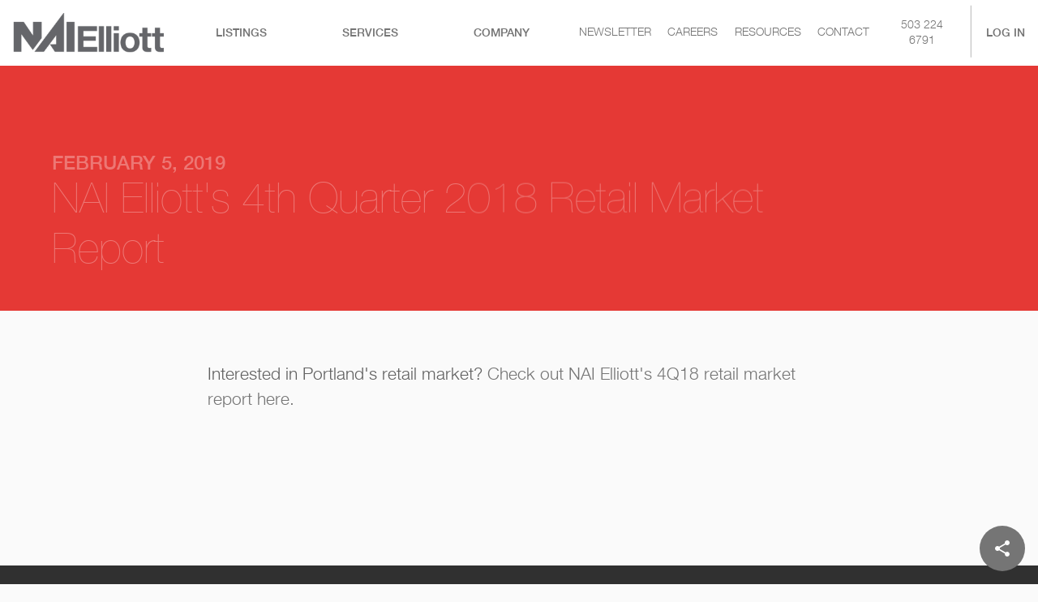

--- FILE ---
content_type: text/html; charset=utf-8
request_url: https://www.naielliott.com/NAI-Elliott-s-4th-Quarter-2018-Retail-Market-Report
body_size: 42785
content:

							<!DOCTYPE html>
							<html lang="en">
								<head>
									<link rel='preconnect' href='https://www.googletagmanager.com/'/>
									<link rel='preconnect' href='https://www.google-analytics.com'/>
									<link rel='preconnect' href='https://ssl.google-analytics.com'/>
									<link rel='preconnect' href='https://fonts.gstatic.com'/>
									<!-- Google Tag Manager -->
									<script>(function(w,d,s,l,i){w[l]=w[l]||[];w[l].push({'gtm.start':
									new Date().getTime(),event:'gtm.js'});var f=d.getElementsByTagName(s)[0],
									j=d.createElement(s),dl=l!='dataLayer'?'&l='+l:'';j.async=true;j.src=
									'https://www.googletagmanager.com/gtm.js?id='+i+dl;f.parentNode.insertBefore(j,f);
									})(window,document,'script','dataLayer','GTM-TCQTZNC');</script>
									<!-- End Google Tag Manager -->
									<title>NAI Elliott&#x27;s 4th Quarter 2018 Retail Market Report</title><base href="/"/><meta property="og:title" content="NAI Elliott&#x27;s 4th Quarter 2018 Retail Market Report"/><meta property="og:description" content="NAI Elliott&#x27;s 4th quarter 2018 market report is now live. "/><style type="text/css">
/* cyrillic-ext */
@font-face {
  font-family: 'Open Sans';
  font-style: normal;
  font-weight: 300;
  font-stretch: 100%;
  font-display: swap;
  src: url(https://fonts.gstatic.com/s/opensans/v35/memvYaGs126MiZpBA-UvWbX2vVnXBbObj2OVTSKmu0SC55K5gw.woff2) format('woff2');
  unicode-range: U+0460-052F, U+1C80-1C88, U+20B4, U+2DE0-2DFF, U+A640-A69F, U+FE2E-FE2F;
}
/* cyrillic */
@font-face {
  font-family: 'Open Sans';
  font-style: normal;
  font-weight: 300;
  font-stretch: 100%;
  font-display: swap;
  src: url(https://fonts.gstatic.com/s/opensans/v35/memvYaGs126MiZpBA-UvWbX2vVnXBbObj2OVTSumu0SC55K5gw.woff2) format('woff2');
  unicode-range: U+0301, U+0400-045F, U+0490-0491, U+04B0-04B1, U+2116;
}
/* greek-ext */
@font-face {
  font-family: 'Open Sans';
  font-style: normal;
  font-weight: 300;
  font-stretch: 100%;
  font-display: swap;
  src: url(https://fonts.gstatic.com/s/opensans/v35/memvYaGs126MiZpBA-UvWbX2vVnXBbObj2OVTSOmu0SC55K5gw.woff2) format('woff2');
  unicode-range: U+1F00-1FFF;
}
/* greek */
@font-face {
  font-family: 'Open Sans';
  font-style: normal;
  font-weight: 300;
  font-stretch: 100%;
  font-display: swap;
  src: url(https://fonts.gstatic.com/s/opensans/v35/memvYaGs126MiZpBA-UvWbX2vVnXBbObj2OVTSymu0SC55K5gw.woff2) format('woff2');
  unicode-range: U+0370-03FF;
}
/* hebrew */
@font-face {
  font-family: 'Open Sans';
  font-style: normal;
  font-weight: 300;
  font-stretch: 100%;
  font-display: swap;
  src: url(https://fonts.gstatic.com/s/opensans/v35/memvYaGs126MiZpBA-UvWbX2vVnXBbObj2OVTS2mu0SC55K5gw.woff2) format('woff2');
  unicode-range: U+0590-05FF, U+200C-2010, U+20AA, U+25CC, U+FB1D-FB4F;
}
/* vietnamese */
@font-face {
  font-family: 'Open Sans';
  font-style: normal;
  font-weight: 300;
  font-stretch: 100%;
  font-display: swap;
  src: url(https://fonts.gstatic.com/s/opensans/v35/memvYaGs126MiZpBA-UvWbX2vVnXBbObj2OVTSCmu0SC55K5gw.woff2) format('woff2');
  unicode-range: U+0102-0103, U+0110-0111, U+0128-0129, U+0168-0169, U+01A0-01A1, U+01AF-01B0, U+0300-0301, U+0303-0304, U+0308-0309, U+0323, U+0329, U+1EA0-1EF9, U+20AB;
}
/* latin-ext */
@font-face {
  font-family: 'Open Sans';
  font-style: normal;
  font-weight: 300;
  font-stretch: 100%;
  font-display: swap;
  src: url(https://fonts.gstatic.com/s/opensans/v35/memvYaGs126MiZpBA-UvWbX2vVnXBbObj2OVTSGmu0SC55K5gw.woff2) format('woff2');
  unicode-range: U+0100-02AF, U+0304, U+0308, U+0329, U+1E00-1E9F, U+1EF2-1EFF, U+2020, U+20A0-20AB, U+20AD-20CF, U+2113, U+2C60-2C7F, U+A720-A7FF;
}
/* latin */
@font-face {
  font-family: 'Open Sans';
  font-style: normal;
  font-weight: 300;
  font-stretch: 100%;
  font-display: swap;
  src: url(https://fonts.gstatic.com/s/opensans/v35/memvYaGs126MiZpBA-UvWbX2vVnXBbObj2OVTS-mu0SC55I.woff2) format('woff2');
  unicode-range: U+0000-00FF, U+0131, U+0152-0153, U+02BB-02BC, U+02C6, U+02DA, U+02DC, U+0304, U+0308, U+0329, U+2000-206F, U+2074, U+20AC, U+2122, U+2191, U+2193, U+2212, U+2215, U+FEFF, U+FFFD;
}
/* cyrillic-ext */
@font-face {
  font-family: 'Open Sans';
  font-style: normal;
  font-weight: 400;
  font-stretch: 100%;
  font-display: swap;
  src: url(https://fonts.gstatic.com/s/opensans/v35/memvYaGs126MiZpBA-UvWbX2vVnXBbObj2OVTSKmu0SC55K5gw.woff2) format('woff2');
  unicode-range: U+0460-052F, U+1C80-1C88, U+20B4, U+2DE0-2DFF, U+A640-A69F, U+FE2E-FE2F;
}
/* cyrillic */
@font-face {
  font-family: 'Open Sans';
  font-style: normal;
  font-weight: 400;
  font-stretch: 100%;
  font-display: swap;
  src: url(https://fonts.gstatic.com/s/opensans/v35/memvYaGs126MiZpBA-UvWbX2vVnXBbObj2OVTSumu0SC55K5gw.woff2) format('woff2');
  unicode-range: U+0301, U+0400-045F, U+0490-0491, U+04B0-04B1, U+2116;
}
/* greek-ext */
@font-face {
  font-family: 'Open Sans';
  font-style: normal;
  font-weight: 400;
  font-stretch: 100%;
  font-display: swap;
  src: url(https://fonts.gstatic.com/s/opensans/v35/memvYaGs126MiZpBA-UvWbX2vVnXBbObj2OVTSOmu0SC55K5gw.woff2) format('woff2');
  unicode-range: U+1F00-1FFF;
}
/* greek */
@font-face {
  font-family: 'Open Sans';
  font-style: normal;
  font-weight: 400;
  font-stretch: 100%;
  font-display: swap;
  src: url(https://fonts.gstatic.com/s/opensans/v35/memvYaGs126MiZpBA-UvWbX2vVnXBbObj2OVTSymu0SC55K5gw.woff2) format('woff2');
  unicode-range: U+0370-03FF;
}
/* hebrew */
@font-face {
  font-family: 'Open Sans';
  font-style: normal;
  font-weight: 400;
  font-stretch: 100%;
  font-display: swap;
  src: url(https://fonts.gstatic.com/s/opensans/v35/memvYaGs126MiZpBA-UvWbX2vVnXBbObj2OVTS2mu0SC55K5gw.woff2) format('woff2');
  unicode-range: U+0590-05FF, U+200C-2010, U+20AA, U+25CC, U+FB1D-FB4F;
}
/* vietnamese */
@font-face {
  font-family: 'Open Sans';
  font-style: normal;
  font-weight: 400;
  font-stretch: 100%;
  font-display: swap;
  src: url(https://fonts.gstatic.com/s/opensans/v35/memvYaGs126MiZpBA-UvWbX2vVnXBbObj2OVTSCmu0SC55K5gw.woff2) format('woff2');
  unicode-range: U+0102-0103, U+0110-0111, U+0128-0129, U+0168-0169, U+01A0-01A1, U+01AF-01B0, U+0300-0301, U+0303-0304, U+0308-0309, U+0323, U+0329, U+1EA0-1EF9, U+20AB;
}
/* latin-ext */
@font-face {
  font-family: 'Open Sans';
  font-style: normal;
  font-weight: 400;
  font-stretch: 100%;
  font-display: swap;
  src: url(https://fonts.gstatic.com/s/opensans/v35/memvYaGs126MiZpBA-UvWbX2vVnXBbObj2OVTSGmu0SC55K5gw.woff2) format('woff2');
  unicode-range: U+0100-02AF, U+0304, U+0308, U+0329, U+1E00-1E9F, U+1EF2-1EFF, U+2020, U+20A0-20AB, U+20AD-20CF, U+2113, U+2C60-2C7F, U+A720-A7FF;
}
/* latin */
@font-face {
  font-family: 'Open Sans';
  font-style: normal;
  font-weight: 400;
  font-stretch: 100%;
  font-display: swap;
  src: url(https://fonts.gstatic.com/s/opensans/v35/memvYaGs126MiZpBA-UvWbX2vVnXBbObj2OVTS-mu0SC55I.woff2) format('woff2');
  unicode-range: U+0000-00FF, U+0131, U+0152-0153, U+02BB-02BC, U+02C6, U+02DA, U+02DC, U+0304, U+0308, U+0329, U+2000-206F, U+2074, U+20AC, U+2122, U+2191, U+2193, U+2212, U+2215, U+FEFF, U+FFFD;
}
/* cyrillic-ext */
@font-face {
  font-family: 'Open Sans';
  font-style: normal;
  font-weight: 500;
  font-stretch: 100%;
  font-display: swap;
  src: url(https://fonts.gstatic.com/s/opensans/v35/memvYaGs126MiZpBA-UvWbX2vVnXBbObj2OVTSKmu0SC55K5gw.woff2) format('woff2');
  unicode-range: U+0460-052F, U+1C80-1C88, U+20B4, U+2DE0-2DFF, U+A640-A69F, U+FE2E-FE2F;
}
/* cyrillic */
@font-face {
  font-family: 'Open Sans';
  font-style: normal;
  font-weight: 500;
  font-stretch: 100%;
  font-display: swap;
  src: url(https://fonts.gstatic.com/s/opensans/v35/memvYaGs126MiZpBA-UvWbX2vVnXBbObj2OVTSumu0SC55K5gw.woff2) format('woff2');
  unicode-range: U+0301, U+0400-045F, U+0490-0491, U+04B0-04B1, U+2116;
}
/* greek-ext */
@font-face {
  font-family: 'Open Sans';
  font-style: normal;
  font-weight: 500;
  font-stretch: 100%;
  font-display: swap;
  src: url(https://fonts.gstatic.com/s/opensans/v35/memvYaGs126MiZpBA-UvWbX2vVnXBbObj2OVTSOmu0SC55K5gw.woff2) format('woff2');
  unicode-range: U+1F00-1FFF;
}
/* greek */
@font-face {
  font-family: 'Open Sans';
  font-style: normal;
  font-weight: 500;
  font-stretch: 100%;
  font-display: swap;
  src: url(https://fonts.gstatic.com/s/opensans/v35/memvYaGs126MiZpBA-UvWbX2vVnXBbObj2OVTSymu0SC55K5gw.woff2) format('woff2');
  unicode-range: U+0370-03FF;
}
/* hebrew */
@font-face {
  font-family: 'Open Sans';
  font-style: normal;
  font-weight: 500;
  font-stretch: 100%;
  font-display: swap;
  src: url(https://fonts.gstatic.com/s/opensans/v35/memvYaGs126MiZpBA-UvWbX2vVnXBbObj2OVTS2mu0SC55K5gw.woff2) format('woff2');
  unicode-range: U+0590-05FF, U+200C-2010, U+20AA, U+25CC, U+FB1D-FB4F;
}
/* vietnamese */
@font-face {
  font-family: 'Open Sans';
  font-style: normal;
  font-weight: 500;
  font-stretch: 100%;
  font-display: swap;
  src: url(https://fonts.gstatic.com/s/opensans/v35/memvYaGs126MiZpBA-UvWbX2vVnXBbObj2OVTSCmu0SC55K5gw.woff2) format('woff2');
  unicode-range: U+0102-0103, U+0110-0111, U+0128-0129, U+0168-0169, U+01A0-01A1, U+01AF-01B0, U+0300-0301, U+0303-0304, U+0308-0309, U+0323, U+0329, U+1EA0-1EF9, U+20AB;
}
/* latin-ext */
@font-face {
  font-family: 'Open Sans';
  font-style: normal;
  font-weight: 500;
  font-stretch: 100%;
  font-display: swap;
  src: url(https://fonts.gstatic.com/s/opensans/v35/memvYaGs126MiZpBA-UvWbX2vVnXBbObj2OVTSGmu0SC55K5gw.woff2) format('woff2');
  unicode-range: U+0100-02AF, U+0304, U+0308, U+0329, U+1E00-1E9F, U+1EF2-1EFF, U+2020, U+20A0-20AB, U+20AD-20CF, U+2113, U+2C60-2C7F, U+A720-A7FF;
}
/* latin */
@font-face {
  font-family: 'Open Sans';
  font-style: normal;
  font-weight: 500;
  font-stretch: 100%;
  font-display: swap;
  src: url(https://fonts.gstatic.com/s/opensans/v35/memvYaGs126MiZpBA-UvWbX2vVnXBbObj2OVTS-mu0SC55I.woff2) format('woff2');
  unicode-range: U+0000-00FF, U+0131, U+0152-0153, U+02BB-02BC, U+02C6, U+02DA, U+02DC, U+0304, U+0308, U+0329, U+2000-206F, U+2074, U+20AC, U+2122, U+2191, U+2193, U+2212, U+2215, U+FEFF, U+FFFD;
}
/* cyrillic-ext */
@font-face {
  font-family: 'Open Sans';
  font-style: normal;
  font-weight: 700;
  font-stretch: 100%;
  font-display: swap;
  src: url(https://fonts.gstatic.com/s/opensans/v35/memvYaGs126MiZpBA-UvWbX2vVnXBbObj2OVTSKmu0SC55K5gw.woff2) format('woff2');
  unicode-range: U+0460-052F, U+1C80-1C88, U+20B4, U+2DE0-2DFF, U+A640-A69F, U+FE2E-FE2F;
}
/* cyrillic */
@font-face {
  font-family: 'Open Sans';
  font-style: normal;
  font-weight: 700;
  font-stretch: 100%;
  font-display: swap;
  src: url(https://fonts.gstatic.com/s/opensans/v35/memvYaGs126MiZpBA-UvWbX2vVnXBbObj2OVTSumu0SC55K5gw.woff2) format('woff2');
  unicode-range: U+0301, U+0400-045F, U+0490-0491, U+04B0-04B1, U+2116;
}
/* greek-ext */
@font-face {
  font-family: 'Open Sans';
  font-style: normal;
  font-weight: 700;
  font-stretch: 100%;
  font-display: swap;
  src: url(https://fonts.gstatic.com/s/opensans/v35/memvYaGs126MiZpBA-UvWbX2vVnXBbObj2OVTSOmu0SC55K5gw.woff2) format('woff2');
  unicode-range: U+1F00-1FFF;
}
/* greek */
@font-face {
  font-family: 'Open Sans';
  font-style: normal;
  font-weight: 700;
  font-stretch: 100%;
  font-display: swap;
  src: url(https://fonts.gstatic.com/s/opensans/v35/memvYaGs126MiZpBA-UvWbX2vVnXBbObj2OVTSymu0SC55K5gw.woff2) format('woff2');
  unicode-range: U+0370-03FF;
}
/* hebrew */
@font-face {
  font-family: 'Open Sans';
  font-style: normal;
  font-weight: 700;
  font-stretch: 100%;
  font-display: swap;
  src: url(https://fonts.gstatic.com/s/opensans/v35/memvYaGs126MiZpBA-UvWbX2vVnXBbObj2OVTS2mu0SC55K5gw.woff2) format('woff2');
  unicode-range: U+0590-05FF, U+200C-2010, U+20AA, U+25CC, U+FB1D-FB4F;
}
/* vietnamese */
@font-face {
  font-family: 'Open Sans';
  font-style: normal;
  font-weight: 700;
  font-stretch: 100%;
  font-display: swap;
  src: url(https://fonts.gstatic.com/s/opensans/v35/memvYaGs126MiZpBA-UvWbX2vVnXBbObj2OVTSCmu0SC55K5gw.woff2) format('woff2');
  unicode-range: U+0102-0103, U+0110-0111, U+0128-0129, U+0168-0169, U+01A0-01A1, U+01AF-01B0, U+0300-0301, U+0303-0304, U+0308-0309, U+0323, U+0329, U+1EA0-1EF9, U+20AB;
}
/* latin-ext */
@font-face {
  font-family: 'Open Sans';
  font-style: normal;
  font-weight: 700;
  font-stretch: 100%;
  font-display: swap;
  src: url(https://fonts.gstatic.com/s/opensans/v35/memvYaGs126MiZpBA-UvWbX2vVnXBbObj2OVTSGmu0SC55K5gw.woff2) format('woff2');
  unicode-range: U+0100-02AF, U+0304, U+0308, U+0329, U+1E00-1E9F, U+1EF2-1EFF, U+2020, U+20A0-20AB, U+20AD-20CF, U+2113, U+2C60-2C7F, U+A720-A7FF;
}
/* latin */
@font-face {
  font-family: 'Open Sans';
  font-style: normal;
  font-weight: 700;
  font-stretch: 100%;
  font-display: swap;
  src: url(https://fonts.gstatic.com/s/opensans/v35/memvYaGs126MiZpBA-UvWbX2vVnXBbObj2OVTS-mu0SC55I.woff2) format('woff2');
  unicode-range: U+0000-00FF, U+0131, U+0152-0153, U+02BB-02BC, U+02C6, U+02DA, U+02DC, U+0304, U+0308, U+0329, U+2000-206F, U+2074, U+20AC, U+2122, U+2191, U+2193, U+2212, U+2215, U+FEFF, U+FFFD;
}

/* latin-ext */
@font-face {
  font-family: 'Libre Baskerville';
  font-style: italic;
  font-weight: 400;
  font-display: swap;
  src: url(https://fonts.gstatic.com/s/librebaskerville/v14/kmKhZrc3Hgbbcjq75U4uslyuy4kn0qNcWx8QDO-WyrubOA.woff2) format('woff2');
  unicode-range: U+0100-02AF, U+0304, U+0308, U+0329, U+1E00-1E9F, U+1EF2-1EFF, U+2020, U+20A0-20AB, U+20AD-20CF, U+2113, U+2C60-2C7F, U+A720-A7FF;
}
/* latin */
@font-face {
  font-family: 'Libre Baskerville';
  font-style: italic;
  font-weight: 400;
  font-display: swap;
  src: url(https://fonts.gstatic.com/s/librebaskerville/v14/kmKhZrc3Hgbbcjq75U4uslyuy4kn0qNcWxEQDO-Wyrs.woff2) format('woff2');
  unicode-range: U+0000-00FF, U+0131, U+0152-0153, U+02BB-02BC, U+02C6, U+02DA, U+02DC, U+0304, U+0308, U+0329, U+2000-206F, U+2074, U+20AC, U+2122, U+2191, U+2193, U+2212, U+2215, U+FEFF, U+FFFD;
}
/* latin-ext */
@font-face {
  font-family: 'Libre Baskerville';
  font-style: normal;
  font-weight: 400;
  font-display: swap;
  src: url(https://fonts.gstatic.com/s/librebaskerville/v14/kmKnZrc3Hgbbcjq75U4uslyuy4kn0qNXaxMaC82U-ro.woff2) format('woff2');
  unicode-range: U+0100-02AF, U+0304, U+0308, U+0329, U+1E00-1E9F, U+1EF2-1EFF, U+2020, U+20A0-20AB, U+20AD-20CF, U+2113, U+2C60-2C7F, U+A720-A7FF;
}
/* latin */
@font-face {
  font-family: 'Libre Baskerville';
  font-style: normal;
  font-weight: 400;
  font-display: swap;
  src: url(https://fonts.gstatic.com/s/librebaskerville/v14/kmKnZrc3Hgbbcjq75U4uslyuy4kn0qNZaxMaC82U.woff2) format('woff2');
  unicode-range: U+0000-00FF, U+0131, U+0152-0153, U+02BB-02BC, U+02C6, U+02DA, U+02DC, U+0304, U+0308, U+0329, U+2000-206F, U+2074, U+20AC, U+2122, U+2191, U+2193, U+2212, U+2215, U+FEFF, U+FFFD;
}
/* latin-ext */
@font-face {
  font-family: 'Libre Baskerville';
  font-style: normal;
  font-weight: 700;
  font-display: swap;
  src: url(https://fonts.gstatic.com/s/librebaskerville/v14/kmKiZrc3Hgbbcjq75U4uslyuy4kn0qviTgY5KcC-wLOjAUw.woff2) format('woff2');
  unicode-range: U+0100-02AF, U+0304, U+0308, U+0329, U+1E00-1E9F, U+1EF2-1EFF, U+2020, U+20A0-20AB, U+20AD-20CF, U+2113, U+2C60-2C7F, U+A720-A7FF;
}
/* latin */
@font-face {
  font-family: 'Libre Baskerville';
  font-style: normal;
  font-weight: 700;
  font-display: swap;
  src: url(https://fonts.gstatic.com/s/librebaskerville/v14/kmKiZrc3Hgbbcjq75U4uslyuy4kn0qviTgY3KcC-wLOj.woff2) format('woff2');
  unicode-range: U+0000-00FF, U+0131, U+0152-0153, U+02BB-02BC, U+02C6, U+02DA, U+02DC, U+0304, U+0308, U+0329, U+2000-206F, U+2074, U+20AC, U+2122, U+2191, U+2193, U+2212, U+2215, U+FEFF, U+FFFD;
}

/* fallback */
@font-face {
  font-family: 'Material Icons';
  font-style: normal;
  font-weight: 400;
  src: url(https://fonts.gstatic.com/s/materialicons/v140/flUhRq6tzZclQEJ-Vdg-IuiaDsNcIhQ8tQ.woff2) format('woff2');
}

.material-icons {
  font-family: 'Material Icons';
  font-weight: normal;
  font-style: normal;
  font-size: 24px;
  line-height: 1;
  letter-spacing: normal;
  text-transform: none;
  display: inline-block;
  white-space: nowrap;
  word-wrap: normal;
  direction: ltr;
  -webkit-font-feature-settings: 'liga';
  -webkit-font-smoothing: antialiased;
}

											</style><meta name="keywords" content=""/><meta name="description" content="NAI Elliott&#x27;s 4th quarter 2018 market report is now live. "/><link rel="favorite icon" type="image/png" href="/apps/swt_website/group/214c1a2ccaaf9bcc75e9878466a3f2a1/favicon.jpg"/><link rel="apple-touch-icon" type="image/png" href="/apps/swt_website/group/214c1a2ccaaf9bcc75e9878466a3f2a1/favicon.jpg"/><link rel="stylesheet" type="text/css" href="public/slick.css"/><link rel="stylesheet" type="text/css" href="public/slick-theme.css"/><style id="jss-server-side">html {
  box-sizing: border-box;
  -webkit-font-smoothing: antialiased;
  -moz-osx-font-smoothing: grayscale;
}
*, *::before, *::after {
  box-sizing: inherit;
}
strong, b {
  font-weight: 700;
}
body {
  color: #616161;
  margin: 0;
  font-size: 1rem;
  font-family: Helvetica Neue,Open Sans,Arial,sans-serif,Libre Baskerville;
  font-weight: 400;
  line-height: 1.43;
  background-color: #fafafa;
}
@media print {
  body {
    background-color: #fff;
  }
}
body::backdrop {
  background-color: #fafafa;
}
@font-face {
  font-family: Helvetica Neue;
  font-style: normal;
  font-display: swap;
  font-weight: 400;
  src: 
		  local('Raleway'),
		  local('Raleway-Regular'),
		  url('public/fonts/31AFF9_0_0.woff2') format('woff2')
		;
  unicode-range: U+0000-00FF, U+0131, U+0152-0153, U+02BB-02BC, U+02C6, U+02DA, U+02DC, U+2000-206F, U+2074, U+20AC, U+2122, U+2191, U+2193, U+2212, U+2215, U+FEFF;
}
@font-face {
  font-family: Helvetica Neue;
  font-style: normal;
  font-display: swap;
  font-weight: 800;
  src: 
		  local('Raleway'),
		  local('Raleway-Regular'),
		  url('public/fonts/31AFF9_1_0.woff2') format('woff2')
		;
  unicode-range: U+0000-00FF, U+0131, U+0152-0153, U+02BB-02BC, U+02C6, U+02DA, U+02DC, U+2000-206F, U+2074, U+20AC, U+2122, U+2191, U+2193, U+2212, U+2215, U+FEFF;
}
@font-face {
  font-family: Helvetica Neue;
  font-style: normal;
  font-display: swap;
  font-weight: 200;
  src: 
		  local('Raleway'),
		  local('Raleway-Regular'),
		  url('public/fonts/31D183_0_0.woff2') format('woff2')
		;
  unicode-range: U+0000-00FF, U+0131, U+0152-0153, U+02BB-02BC, U+02C6, U+02DA, U+02DC, U+2000-206F, U+2074, U+20AC, U+2122, U+2191, U+2193, U+2212, U+2215, U+FEFF;
}
.WithBackground-root-235 {
  background-size: cover;
  background-color: var(--background-color, none);
  background-image: var(--background-overlay, none), var(--background-image, none);
  background-repeat: no-repeat;
  --background-color: none;
  --background-image: var(--landscape-background-image);
  background-position: 50% 50%;
  --background-overlay: none;
  --portrait-background-image: var(--landscape-background-image, none);
  --landscape-background-image: none;
}
.WithBackground-root-235.WithBackground-video {
  position: relative;
}
@media (orientation: portrait) {
  .WithBackground-root-235 {
    --background-image: var(--portrait-background-image, var(--landscape-background-image));
  }
}
  .WithBackground-root-235.WithBackground-video > * {
    z-index: 1;
    position: relative;
  }
  .WithBackground-root-235.WithBackground-video > video {
    top: 0;
    left: 0;
    right: 0;
    width: 100%;
    bottom: 0;
    height: 100%;
    z-index: 0;
    position: absolute;
    object-fit: cover;
  }
  .WithBackground-root-321 {
    background-size: cover;
    background-color: var(--background-color, none);
    background-image: var(--background-overlay, none), var(--background-image, none);
    background-repeat: no-repeat;
    --background-color: none;
    --background-image: var(--landscape-background-image);
    background-position: 50% 50%;
    --background-overlay: none;
    --portrait-background-image: var(--landscape-background-image, none);
    --landscape-background-image: none;
  }
  .WithBackground-root-321.WithBackground-video {
    position: relative;
  }
@media (orientation: portrait) {
  .WithBackground-root-321 {
    --background-image: var(--portrait-background-image, var(--landscape-background-image));
  }
}
  .WithBackground-root-321.WithBackground-video > * {
    z-index: 1;
    position: relative;
  }
  .WithBackground-root-321.WithBackground-video > video {
    top: 0;
    left: 0;
    right: 0;
    width: 100%;
    bottom: 0;
    height: 100%;
    z-index: 0;
    position: absolute;
    object-fit: cover;
  }

  .BackgroundProps-root-237 {
    --background-color: #e53935;
  }

  .BackgroundProps-root-323 {
    --background-color: #303030;
  }
  .BackgroundProps-root-328 {
    --background-color: #ffffff;
  }
  .BackgroundProps-root-331 {
    --background-color: #ffffff;
  }
  .BackgroundProps-root-418 {
    --background-color: #ffffff;
  }
  .MuiTypography-root {
    margin: 0;
  }
  .MuiTypography-body2 {
    font-size: 1rem;
    font-family: Helvetica Neue,Open Sans,Arial,sans-serif,Libre Baskerville;
    font-weight: 400;
    line-height: 1.43;
  }
  .MuiTypography-body1 {
    font-size: 1.125rem;
    font-family: Helvetica Neue,Open Sans,Arial,sans-serif,Libre Baskerville;
    font-weight: 400;
    line-height: 1.5;
  }
@media (min-width:600px) {
  .MuiTypography-body1 {
    font-size: 1.1667rem;
  }
}
@media (min-width:960px) {
  .MuiTypography-body1 {
    font-size: 1.1667rem;
  }
}
@media (min-width:1280px) {
  .MuiTypography-body1 {
    font-size: 1.3333rem;
  }
}
  .MuiTypography-caption {
    font-size: 0.75rem;
    font-family: Helvetica Neue,Open Sans,Arial,sans-serif,Libre Baskerville;
    font-weight: 400;
    line-height: 1.66;
  }
  .MuiTypography-button {
    font-size: 0.875rem;
    font-family: Helvetica Neue,Open Sans,Arial,sans-serif,Libre Baskerville;
    font-weight: 500;
    line-height: 1.75;
    text-transform: uppercase;
  }
  .MuiTypography-h1 {
    font-size: 3rem;
    font-family: Helvetica Neue,Open Sans,Arial,sans-serif,Libre Baskerville;
    font-weight: 300;
    line-height: 1.167;
  }
@media (min-width:600px) {
  .MuiTypography-h1 {
    font-size: 3.856rem;
  }
}
@media (min-width:960px) {
  .MuiTypography-h1 {
    font-size: 4.4987rem;
  }
}
@media (min-width:1280px) {
  .MuiTypography-h1 {
    font-size: 4.9272rem;
  }
}
  .MuiTypography-h2 {
    font-size: 2.375rem;
    font-family: Helvetica Neue,Open Sans,Arial,sans-serif,Libre Baskerville;
    font-weight: 300;
    line-height: 1.2;
  }
@media (min-width:600px) {
  .MuiTypography-h2 {
    font-size: 2.9167rem;
  }
}
@media (min-width:960px) {
  .MuiTypography-h2 {
    font-size: 3.3333rem;
  }
}
@media (min-width:1280px) {
  .MuiTypography-h2 {
    font-size: 3.75rem;
  }
}
  .MuiTypography-h3 {
    font-size: 2rem;
    font-style: italic;
    font-family: Helvetica Neue,Open Sans,Arial,sans-serif,Libre Baskerville;
    font-weight: 400;
    line-height: 1.167;
  }
@media (min-width:600px) {
  .MuiTypography-h3 {
    font-size: 2.5707rem;
  }
}
@media (min-width:960px) {
  .MuiTypography-h3 {
    font-size: 2.7849rem;
  }
}
@media (min-width:1280px) {
  .MuiTypography-h3 {
    font-size: 2.9991rem;
  }
}
  .MuiTypography-h4 {
    font-size: 1.5625rem;
    font-family: Helvetica Neue,Open Sans,Arial,sans-serif,Libre Baskerville;
    font-weight: 400;
    line-height: 1.235;
  }
@media (min-width:600px) {
  .MuiTypography-h4 {
    font-size: 1.8219rem;
  }
}
@media (min-width:960px) {
  .MuiTypography-h4 {
    font-size: 2.0243rem;
  }
}
@media (min-width:1280px) {
  .MuiTypography-h4 {
    font-size: 2.0243rem;
  }
}
  .MuiTypography-h5 {
    font-size: 1.25rem;
    font-family: Helvetica Neue,Open Sans,Arial,sans-serif,Libre Baskerville;
    font-weight: bold;
    line-height: 1.334;
    text-transform: uppercase;
  }
@media (min-width:600px) {
  .MuiTypography-h5 {
    font-size: 1.3118rem;
  }
}
@media (min-width:960px) {
  .MuiTypography-h5 {
    font-size: 1.4993rem;
  }
}
@media (min-width:1280px) {
  .MuiTypography-h5 {
    font-size: 1.4993rem;
  }
}
  .MuiTypography-h6 {
    font-size: 1.125rem;
    font-family: Helvetica Neue,Open Sans,Arial,sans-serif,Libre Baskerville;
    font-weight: 500;
    line-height: 1.2;
  }
@media (min-width:600px) {
  .MuiTypography-h6 {
    font-size: 1.25rem;
  }
}
@media (min-width:960px) {
  .MuiTypography-h6 {
    font-size: 1.25rem;
  }
}
@media (min-width:1280px) {
  .MuiTypography-h6 {
    font-size: 1.25rem;
  }
}
  .MuiTypography-subtitle1 {
    font-size: 1rem;
    font-family: Helvetica Neue,Open Sans,Arial,sans-serif,Libre Baskerville;
    font-weight: 400;
    line-height: 1.75;
  }
  .MuiTypography-subtitle2 {
    font-size: 0.875rem;
    font-family: Helvetica Neue,Open Sans,Arial,sans-serif,Libre Baskerville;
    font-weight: bold;
    line-height: 1.57;
  }
  .MuiTypography-overline {
    font-size: 1rem;
    font-family: Helvetica Neue,Open Sans,Arial,sans-serif,Libre Baskerville;
    font-weight: bold;
    line-height: 2.66;
    text-transform: uppercase;
  }
  .MuiTypography-srOnly {
    width: 1px;
    height: 1px;
    overflow: hidden;
    position: absolute;
  }
  .MuiTypography-alignLeft {
    text-align: left;
  }
  .MuiTypography-alignCenter {
    text-align: center;
  }
  .MuiTypography-alignRight {
    text-align: right;
  }
  .MuiTypography-alignJustify {
    text-align: justify;
  }
  .MuiTypography-noWrap {
    overflow: hidden;
    white-space: nowrap;
    text-overflow: ellipsis;
  }
  .MuiTypography-gutterBottom {
    margin-bottom: 0.35em;
  }
  .MuiTypography-paragraph {
    margin-bottom: 16px;
  }
  .MuiTypography-colorInherit {
    color: inherit;
  }
  .MuiTypography-colorPrimary {
    color: #757575;
  }
  .MuiTypography-colorSecondary {
    color: #e53935;
  }
  .MuiTypography-colorTextPrimary {
    color: #616161;
  }
  .MuiTypography-colorTextSecondary {
    color: #9D9D9D;
  }
  .MuiTypography-colorError {
    color: #f44336;
  }
  .MuiTypography-displayInline {
    display: inline;
  }
  .MuiTypography-displayBlock {
    display: block;
  }
  .MuiTypography-root-272 {
    margin: 0;
  }
  .MuiTypography-body2-273 {
    font-size: 1rem;
    font-family: Helvetica Neue,Open Sans,Arial,sans-serif,Libre Baskerville;
    font-weight: 400;
    line-height: 1.43;
  }
  .MuiTypography-body1-274 {
    font-size: 1.125rem;
    font-family: Helvetica Neue,Open Sans,Arial,sans-serif,Libre Baskerville;
    font-weight: 400;
    line-height: 1.5;
  }
@media (min-width:600px) {
  .MuiTypography-body1-274 {
    font-size: 1.1667rem;
  }
}
@media (min-width:960px) {
  .MuiTypography-body1-274 {
    font-size: 1.1667rem;
  }
}
@media (min-width:1280px) {
  .MuiTypography-body1-274 {
    font-size: 1.3333rem;
  }
}
  .MuiTypography-caption-275 {
    font-size: 0.75rem;
    font-family: Helvetica Neue,Open Sans,Arial,sans-serif,Libre Baskerville;
    font-weight: 400;
    line-height: 1.66;
  }
  .MuiTypography-button-276 {
    font-size: 0.875rem;
    font-family: Helvetica Neue,Open Sans,Arial,sans-serif,Libre Baskerville;
    font-weight: 500;
    line-height: 1.75;
    text-transform: uppercase;
  }
  .MuiTypography-h1-277 {
    font-size: 3rem;
    font-family: Helvetica Neue,Open Sans,Arial,sans-serif,Libre Baskerville;
    font-weight: 300;
    line-height: 1.167;
  }
@media (min-width:600px) {
  .MuiTypography-h1-277 {
    font-size: 3.856rem;
  }
}
@media (min-width:960px) {
  .MuiTypography-h1-277 {
    font-size: 4.4987rem;
  }
}
@media (min-width:1280px) {
  .MuiTypography-h1-277 {
    font-size: 4.9272rem;
  }
}
  .MuiTypography-h2-278 {
    font-size: 2.375rem;
    font-family: Helvetica Neue,Open Sans,Arial,sans-serif,Libre Baskerville;
    font-weight: 300;
    line-height: 1.2;
  }
@media (min-width:600px) {
  .MuiTypography-h2-278 {
    font-size: 2.9167rem;
  }
}
@media (min-width:960px) {
  .MuiTypography-h2-278 {
    font-size: 3.3333rem;
  }
}
@media (min-width:1280px) {
  .MuiTypography-h2-278 {
    font-size: 3.75rem;
  }
}
  .MuiTypography-h3-279 {
    font-size: 2rem;
    font-style: italic;
    font-family: Helvetica Neue,Open Sans,Arial,sans-serif,Libre Baskerville;
    font-weight: 400;
    line-height: 1.167;
  }
@media (min-width:600px) {
  .MuiTypography-h3-279 {
    font-size: 2.5707rem;
  }
}
@media (min-width:960px) {
  .MuiTypography-h3-279 {
    font-size: 2.7849rem;
  }
}
@media (min-width:1280px) {
  .MuiTypography-h3-279 {
    font-size: 2.9991rem;
  }
}
  .MuiTypography-h4-280 {
    font-size: 1.5625rem;
    font-family: Helvetica Neue,Open Sans,Arial,sans-serif,Libre Baskerville;
    font-weight: 400;
    line-height: 1.235;
  }
@media (min-width:600px) {
  .MuiTypography-h4-280 {
    font-size: 1.8219rem;
  }
}
@media (min-width:960px) {
  .MuiTypography-h4-280 {
    font-size: 2.0243rem;
  }
}
@media (min-width:1280px) {
  .MuiTypography-h4-280 {
    font-size: 2.0243rem;
  }
}
  .MuiTypography-h5-281 {
    font-size: 1.25rem;
    font-family: Helvetica Neue,Open Sans,Arial,sans-serif,Libre Baskerville;
    font-weight: bold;
    line-height: 1.334;
    text-transform: uppercase;
  }
@media (min-width:600px) {
  .MuiTypography-h5-281 {
    font-size: 1.3118rem;
  }
}
@media (min-width:960px) {
  .MuiTypography-h5-281 {
    font-size: 1.4993rem;
  }
}
@media (min-width:1280px) {
  .MuiTypography-h5-281 {
    font-size: 1.4993rem;
  }
}
  .MuiTypography-h6-282 {
    font-size: 1.125rem;
    font-family: Helvetica Neue,Open Sans,Arial,sans-serif,Libre Baskerville;
    font-weight: 500;
    line-height: 1.2;
  }
@media (min-width:600px) {
  .MuiTypography-h6-282 {
    font-size: 1.25rem;
  }
}
@media (min-width:960px) {
  .MuiTypography-h6-282 {
    font-size: 1.25rem;
  }
}
@media (min-width:1280px) {
  .MuiTypography-h6-282 {
    font-size: 1.25rem;
  }
}
  .MuiTypography-subtitle1-283 {
    font-size: 1rem;
    font-family: Helvetica Neue,Open Sans,Arial,sans-serif,Libre Baskerville;
    font-weight: 400;
    line-height: 1.75;
  }
  .MuiTypography-subtitle2-284 {
    font-size: 0.875rem;
    font-family: Helvetica Neue,Open Sans,Arial,sans-serif,Libre Baskerville;
    font-weight: bold;
    line-height: 1.57;
  }
  .MuiTypography-overline-285 {
    font-size: 1rem;
    font-family: Helvetica Neue,Open Sans,Arial,sans-serif,Libre Baskerville;
    font-weight: bold;
    line-height: 2.66;
    text-transform: uppercase;
  }
  .MuiTypography-srOnly-286 {
    width: 1px;
    height: 1px;
    overflow: hidden;
    position: absolute;
  }
  .MuiTypography-alignLeft-287 {
    text-align: left;
  }
  .MuiTypography-alignCenter-288 {
    text-align: center;
  }
  .MuiTypography-alignRight-289 {
    text-align: right;
  }
  .MuiTypography-alignJustify-290 {
    text-align: justify;
  }
  .MuiTypography-noWrap-291 {
    overflow: hidden;
    white-space: nowrap;
    text-overflow: ellipsis;
  }
  .MuiTypography-gutterBottom-292 {
    margin-bottom: 0.35em;
  }
  .MuiTypography-paragraph-293 {
    margin-bottom: 16px;
  }
  .MuiTypography-colorInherit-294 {
    color: inherit;
  }
  .MuiTypography-colorPrimary-295 {
    color: #757575;
  }
  .MuiTypography-colorSecondary-296 {
    color: #e53935;
  }
  .MuiTypography-colorTextPrimary-297 {
    color: #fff;
  }
  .MuiTypography-colorTextSecondary-298 {
    color: rgba(255, 255, 255, 0.7);
  }
  .MuiTypography-colorError-299 {
    color: #f44336;
  }
  .MuiTypography-displayInline-300 {
    display: inline;
  }
  .MuiTypography-displayBlock-301 {
    display: block;
  }
  .MuiButtonBase-root {
    color: inherit;
    border: 0;
    cursor: pointer;
    margin: 0;
    display: inline-flex;
    outline: 0;
    padding: 0;
    position: relative;
    align-items: center;
    user-select: none;
    border-radius: 0;
    vertical-align: middle;
    -moz-appearance: none;
    justify-content: center;
    text-decoration: none;
    background-color: transparent;
    -webkit-appearance: none;
    -webkit-tap-highlight-color: transparent;
  }
  .MuiButtonBase-root::-moz-focus-inner {
    border-style: none;
  }
  .MuiButtonBase-root.Mui-disabled {
    cursor: default;
    pointer-events: none;
  }
  .MuiIconButton-root {
    flex: 0 0 auto;
    color: rgba(0, 0, 0, 0.54);
    padding: 12px;
    overflow: visible;
    font-size: 1.5rem;
    text-align: center;
    transition: background-color 150ms cubic-bezier(0.4, 0, 0.2, 1) 0ms;
    border-radius: 50%;
  }
  .MuiIconButton-root:hover {
    background-color: rgba(0, 0, 0, 0.04);
  }
  .MuiIconButton-root.Mui-disabled {
    color: rgba(0, 0, 0, 0.26);
    background-color: transparent;
  }
@media (hover: none) {
  .MuiIconButton-root:hover {
    background-color: transparent;
  }
}
  .MuiIconButton-edgeStart {
    margin-left: -12px;
  }
  .MuiIconButton-sizeSmall.MuiIconButton-edgeStart {
    margin-left: -3px;
  }
  .MuiIconButton-edgeEnd {
    margin-right: -12px;
  }
  .MuiIconButton-sizeSmall.MuiIconButton-edgeEnd {
    margin-right: -3px;
  }
  .MuiIconButton-colorInherit {
    color: inherit;
  }
  .MuiIconButton-colorPrimary {
    color: #757575;
  }
  .MuiIconButton-colorPrimary:hover {
    background-color: rgba(117, 117, 117, 0.04);
  }
@media (hover: none) {
  .MuiIconButton-colorPrimary:hover {
    background-color: transparent;
  }
}
  .MuiIconButton-colorSecondary {
    color: #e53935;
  }
  .MuiIconButton-colorSecondary:hover {
    background-color: rgba(229, 57, 53, 0.04);
  }
@media (hover: none) {
  .MuiIconButton-colorSecondary:hover {
    background-color: transparent;
  }
}
  .MuiIconButton-sizeSmall {
    padding: 3px;
    font-size: 1.125rem;
  }
  .MuiIconButton-label {
    width: 100%;
    display: flex;
    align-items: inherit;
    justify-content: inherit;
  }
  .MuiIcon-root {
    width: 1em;
    height: 1em;
    overflow: hidden;
    font-size: 1.5rem;
    flex-shrink: 0;
    user-select: none;
  }
  .MuiIcon-colorPrimary {
    color: #757575;
  }
  .MuiIcon-colorSecondary {
    color: #e53935;
  }
  .MuiIcon-colorAction {
    color: rgba(0, 0, 0, 0.54);
  }
  .MuiIcon-colorError {
    color: #f44336;
  }
  .MuiIcon-colorDisabled {
    color: rgba(0, 0, 0, 0.26);
  }
  .MuiIcon-fontSizeInherit {
    font-size: inherit;
  }
  .MuiIcon-fontSizeSmall {
    font-size: 1.25rem;
  }
  .MuiIcon-fontSizeLarge {
    font-size: 2.25rem;
  }
  .MuiPaper-root {
    color: #616161;
    transition: box-shadow 300ms cubic-bezier(0.4, 0, 0.2, 1) 0ms;
    background-color: #fff;
  }
  .MuiPaper-rounded {
    border-radius: 0;
  }
  .MuiPaper-outlined {
    border: 1px solid rgba(0, 0, 0, 0.12);
  }
  .MuiPaper-elevation0 {
    box-shadow: none;
  }
  .MuiPaper-elevation1 {
    box-shadow: none;
  }
  .MuiPaper-elevation2 {
    box-shadow: none;
  }
  .MuiPaper-elevation3 {
    box-shadow: none;
  }
  .MuiPaper-elevation4 {
    box-shadow: none;
  }
  .MuiPaper-elevation5 {
    box-shadow: none;
  }
  .MuiPaper-elevation6 {
    box-shadow: none;
  }
  .MuiPaper-elevation7 {
    box-shadow: none;
  }
  .MuiPaper-elevation8 {
    box-shadow: none;
  }
  .MuiPaper-elevation9 {
    box-shadow: none;
  }
  .MuiPaper-elevation10 {
    box-shadow: none;
  }
  .MuiPaper-elevation11 {
    box-shadow: none;
  }
  .MuiPaper-elevation12 {
    box-shadow: none;
  }
  .MuiPaper-elevation13 {
    box-shadow: none;
  }
  .MuiPaper-elevation14 {
    box-shadow: none;
  }
  .MuiPaper-elevation15 {
    box-shadow: none;
  }
  .MuiPaper-elevation16 {
    box-shadow: none;
  }
  .MuiPaper-elevation17 {
    box-shadow: none;
  }
  .MuiPaper-elevation18 {
    box-shadow: none;
  }
  .MuiPaper-elevation19 {
    box-shadow: none;
  }
  .MuiPaper-elevation20 {
    box-shadow: none;
  }
  .MuiPaper-elevation21 {
    box-shadow: none;
  }
  .MuiPaper-elevation22 {
    box-shadow: none;
  }
  .MuiPaper-elevation23 {
    box-shadow: none;
  }
  .MuiPaper-elevation24 {
    box-shadow: none;
  }
  .MuiSvgIcon-root {
    fill: currentColor;
    width: 1em;
    height: 1em;
    display: inline-block;
    font-size: 1.5rem;
    transition: fill 200ms cubic-bezier(0.4, 0, 0.2, 1) 0ms;
    flex-shrink: 0;
    user-select: none;
  }
  .MuiSvgIcon-colorPrimary {
    color: #757575;
  }
  .MuiSvgIcon-colorSecondary {
    color: #e53935;
  }
  .MuiSvgIcon-colorAction {
    color: rgba(0, 0, 0, 0.54);
  }
  .MuiSvgIcon-colorError {
    color: #f44336;
  }
  .MuiSvgIcon-colorDisabled {
    color: rgba(0, 0, 0, 0.26);
  }
  .MuiSvgIcon-fontSizeInherit {
    font-size: inherit;
  }
  .MuiSvgIcon-fontSizeSmall {
    font-size: 1.25rem;
  }
  .MuiSvgIcon-fontSizeLarge {
    font-size: 2.1875rem;
  }
  .MuiButton-root {
    color: #616161;
    padding: 6px 16px;
    font-size: 0.875rem;
    min-width: 64px;
    box-sizing: border-box;
    transition: background-color 250ms cubic-bezier(0.4, 0, 0.2, 1) 0ms,box-shadow 250ms cubic-bezier(0.4, 0, 0.2, 1) 0ms,border 250ms cubic-bezier(0.4, 0, 0.2, 1) 0ms;
    font-family: Helvetica Neue,Open Sans,Arial,sans-serif,Libre Baskerville;
    font-weight: 500;
    line-height: 1.75;
    border-radius: 0;
    text-transform: uppercase;
  }
  .MuiButton-root:hover {
    text-decoration: none;
    background-color: rgba(97, 97, 97, 0.04);
  }
  .MuiButton-root.Mui-disabled {
    color: rgba(0, 0, 0, 0.26);
  }
@media (hover: none) {
  .MuiButton-root:hover {
    background-color: transparent;
  }
}
  .MuiButton-root:hover.Mui-disabled {
    background-color: transparent;
  }
  .MuiButton-label {
    width: 100%;
    display: inherit;
    align-items: inherit;
    justify-content: inherit;
  }
  .MuiButton-text {
    padding: 6px 8px;
  }
  .MuiButton-textPrimary {
    color: #757575;
  }
  .MuiButton-textPrimary:hover {
    background-color: rgba(117, 117, 117, 0.04);
  }
@media (hover: none) {
  .MuiButton-textPrimary:hover {
    background-color: transparent;
  }
}
  .MuiButton-textSecondary {
    color: #e53935;
  }
  .MuiButton-textSecondary:hover {
    background-color: rgba(229, 57, 53, 0.04);
  }
@media (hover: none) {
  .MuiButton-textSecondary:hover {
    background-color: transparent;
  }
}
  .MuiButton-outlined {
    border: 1px solid rgba(0, 0, 0, 0.23);
    padding: 5px 15px;
  }
  .MuiButton-outlined.Mui-disabled {
    border: 1px solid rgba(0, 0, 0, 0.12);
  }
  .MuiButton-outlinedPrimary {
    color: #757575;
    border: 1px solid rgba(117, 117, 117, 0.5);
  }
  .MuiButton-outlinedPrimary:hover {
    border: 1px solid #757575;
    background-color: rgba(117, 117, 117, 0.04);
  }
@media (hover: none) {
  .MuiButton-outlinedPrimary:hover {
    background-color: transparent;
  }
}
  .MuiButton-outlinedSecondary {
    color: #e53935;
    border: 1px solid rgba(229, 57, 53, 0.5);
  }
  .MuiButton-outlinedSecondary:hover {
    border: 1px solid #e53935;
    background-color: rgba(229, 57, 53, 0.04);
  }
  .MuiButton-outlinedSecondary.Mui-disabled {
    border: 1px solid rgba(0, 0, 0, 0.26);
  }
@media (hover: none) {
  .MuiButton-outlinedSecondary:hover {
    background-color: transparent;
  }
}
  .MuiButton-contained {
    color: rgba(0, 0, 0, 0.87);
    box-shadow: none;
    background-color: #e0e0e0;
  }
  .MuiButton-contained:hover {
    box-shadow: none;
    background-color: #d5d5d5;
  }
  .MuiButton-contained.Mui-focusVisible {
    box-shadow: none;
  }
  .MuiButton-contained:active {
    box-shadow: none;
  }
  .MuiButton-contained.Mui-disabled {
    color: rgba(0, 0, 0, 0.26);
    box-shadow: none;
    background-color: rgba(0, 0, 0, 0.12);
  }
@media (hover: none) {
  .MuiButton-contained:hover {
    box-shadow: none;
    background-color: #e0e0e0;
  }
}
  .MuiButton-contained:hover.Mui-disabled {
    background-color: rgba(0, 0, 0, 0.12);
  }
  .MuiButton-containedPrimary {
    color: #fff;
    background-color: #757575;
  }
  .MuiButton-containedPrimary:hover {
    background-color: rgb(81, 81, 81);
  }
@media (hover: none) {
  .MuiButton-containedPrimary:hover {
    background-color: #757575;
  }
}
  .MuiButton-containedSecondary {
    color: #fff;
    background-color: #e53935;
  }
  .MuiButton-containedSecondary:hover {
    background-color: rgb(160, 39, 37);
  }
@media (hover: none) {
  .MuiButton-containedSecondary:hover {
    background-color: #e53935;
  }
}
  .MuiButton-disableElevation {
    box-shadow: none;
  }
  .MuiButton-disableElevation:hover {
    box-shadow: none;
  }
  .MuiButton-disableElevation.Mui-focusVisible {
    box-shadow: none;
  }
  .MuiButton-disableElevation:active {
    box-shadow: none;
  }
  .MuiButton-disableElevation.Mui-disabled {
    box-shadow: none;
  }
  .MuiButton-colorInherit {
    color: inherit;
    border-color: currentColor;
  }
  .MuiButton-textSizeSmall {
    padding: 4px 5px;
    font-size: 0.8125rem;
  }
  .MuiButton-textSizeLarge {
    padding: 8px 11px;
    font-size: 0.9375rem;
  }
  .MuiButton-outlinedSizeSmall {
    padding: 3px 9px;
    font-size: 0.8125rem;
  }
  .MuiButton-outlinedSizeLarge {
    padding: 7px 21px;
    font-size: 0.9375rem;
  }
  .MuiButton-containedSizeSmall {
    padding: 4px 10px;
    font-size: 0.8125rem;
  }
  .MuiButton-containedSizeLarge {
    padding: 8px 22px;
    font-size: 0.9375rem;
  }
  .MuiButton-fullWidth {
    width: 100%;
  }
  .MuiButton-startIcon {
    display: inherit;
    margin-left: -4px;
    margin-right: 8px;
  }
  .MuiButton-startIcon.MuiButton-iconSizeSmall {
    margin-left: -2px;
  }
  .MuiButton-endIcon {
    display: inherit;
    margin-left: 8px;
    margin-right: -4px;
  }
  .MuiButton-endIcon.MuiButton-iconSizeSmall {
    margin-right: -2px;
  }
  .MuiButton-iconSizeSmall > *:first-child {
    font-size: 18px;
  }
  .MuiButton-iconSizeMedium > *:first-child {
    font-size: 20px;
  }
  .MuiButton-iconSizeLarge > *:first-child {
    font-size: 22px;
  }
  .MuiAppBar-root {
    width: 100%;
    display: flex;
    z-index: 1100;
    box-sizing: border-box;
    flex-shrink: 0;
    flex-direction: column;
  }
  .MuiAppBar-positionFixed {
    top: 0;
    left: auto;
    right: 0;
    position: fixed;
  }
@media print {
  .MuiAppBar-positionFixed {
    position: absolute;
  }
}
  .MuiAppBar-positionAbsolute {
    top: 0;
    left: auto;
    right: 0;
    position: absolute;
  }
  .MuiAppBar-positionSticky {
    top: 0;
    left: auto;
    right: 0;
    position: sticky;
  }
  .MuiAppBar-positionStatic {
    position: static;
    transform: translateZ(0);
  }
  .MuiAppBar-positionRelative {
    position: relative;
  }
  .MuiAppBar-colorDefault {
    color: rgba(0, 0, 0, 0.87);
    background-color: #f5f5f5;
  }
  .MuiAppBar-colorPrimary {
    color: #fff;
    background-color: #757575;
  }
  .MuiAppBar-colorSecondary {
    color: #fff;
    background-color: #e53935;
  }
  .MuiAppBar-colorInherit {
    color: inherit;
  }
  .MuiAppBar-colorTransparent {
    color: inherit;
    background-color: transparent;
  }
  .MuiToolbar-root {
    display: flex;
    position: relative;
    align-items: center;
  }
  .MuiToolbar-gutters {
    padding-left: 16px;
    padding-right: 16px;
  }
@media (min-width:600px) {
  .MuiToolbar-gutters {
    padding-left: 24px;
    padding-right: 24px;
  }
}
  .MuiToolbar-regular {
    min-height: 56px;
  }
@media (min-width:0px) and (orientation: landscape) {
  .MuiToolbar-regular {
    min-height: 48px;
  }
}
@media (min-width:600px) {
  .MuiToolbar-regular {
    min-height: 64px;
  }
}
  .MuiToolbar-dense {
    min-height: 48px;
  }
  .SWButton-root-200 {
    text-transform: none;
  }
  .SWButton-label-201 > [class*=MuiIcon-root]:first-child {
    margin-left: -8px;
    margin-right: 8px;
  }
  .SWButton-label-201 > [class*=MuiIcon-root]:last-child {
    margin-left: 8px;
    margin-right: -8px;
  }
  div.SwRawButtonBase-root-395 {
    cursor: default;
  }
  .SWFreeform-root-326 {
    margin: 0;
    font-size: 1.125rem;
    font-family: Helvetica Neue,Open Sans,Arial,sans-serif,Libre Baskerville;
    font-weight: 400;
    line-height: 1.5;
  }
  .SWFreeform-root-326 a {
    color: #bdbdbd;
    transition: color 300ms cubic-bezier(0.4, 0, 0.2, 1) 0ms;
    text-decoration: none;
  }
  .SWFreeform-root-326 > :first-child {
    margin-top: 0;
  }
  .SWFreeform-root-326 > :last-child {
    margin-bottom: 0;
  }
@media (min-width:600px) {
  .SWFreeform-root-326 {
    font-size: 1.1667rem;
  }
}
@media (min-width:960px) {
  .SWFreeform-root-326 {
    font-size: 1.1667rem;
  }
}
@media (min-width:1280px) {
  .SWFreeform-root-326 {
    font-size: 1.3333rem;
  }
}
  .SWFreeform-root-326 h1, .SWFreeform-root-326 .h1 {
    font-size: 3rem;
    font-family: Helvetica Neue,Open Sans,Arial,sans-serif,Libre Baskerville;
    font-weight: 300;
    line-height: 1.167;
  }
  .SWFreeform-root-326 h2, .SWFreeform-root-326 .h2 {
    font-size: 2.375rem;
    font-family: Helvetica Neue,Open Sans,Arial,sans-serif,Libre Baskerville;
    font-weight: 300;
    line-height: 1.2;
  }
  .SWFreeform-root-326 h3, .SWFreeform-root-326 .h3 {
    font-size: 2rem;
    font-style: italic;
    font-family: Helvetica Neue,Open Sans,Arial,sans-serif,Libre Baskerville;
    font-weight: 400;
    line-height: 1.167;
  }
  .SWFreeform-root-326 h4, .SWFreeform-root-326 .h4 {
    font-size: 1.5625rem;
    font-family: Helvetica Neue,Open Sans,Arial,sans-serif,Libre Baskerville;
    font-weight: 400;
    line-height: 1.235;
  }
  .SWFreeform-root-326 h5, .SWFreeform-root-326 .h5 {
    font-size: 1.25rem;
    font-family: Helvetica Neue,Open Sans,Arial,sans-serif,Libre Baskerville;
    font-weight: bold;
    line-height: 1.334;
    text-transform: uppercase;
  }
  .SWFreeform-root-326 h6, .SWFreeform-root-326 .h6 {
    font-size: 1.125rem;
    font-family: Helvetica Neue,Open Sans,Arial,sans-serif,Libre Baskerville;
    font-weight: 500;
    line-height: 1.2;
  }
  .SWFreeform-root-326 .body1 {
    font-size: 1.125rem;
    font-family: Helvetica Neue,Open Sans,Arial,sans-serif,Libre Baskerville;
    font-weight: 400;
    line-height: 1.5;
  }
  .SWFreeform-root-326 .body2 {
    font-size: 1rem;
    font-family: Helvetica Neue,Open Sans,Arial,sans-serif,Libre Baskerville;
    font-weight: 400;
    line-height: 1.43;
  }
  .SWFreeform-root-326 .caption {
    font-size: 0.75rem;
    font-family: Helvetica Neue,Open Sans,Arial,sans-serif,Libre Baskerville;
    font-weight: 400;
    line-height: 1.66;
  }
  .SWFreeform-root-326 .button {
    font-size: 0.875rem;
    font-family: Helvetica Neue,Open Sans,Arial,sans-serif,Libre Baskerville;
    font-weight: 500;
    line-height: 1.75;
    text-transform: uppercase;
  }
  .SWFreeform-root-326 .subtitle1 {
    font-size: 1rem;
    font-family: Helvetica Neue,Open Sans,Arial,sans-serif,Libre Baskerville;
    font-weight: 400;
    line-height: 1.75;
  }
  .SWFreeform-root-326 .subtitle2 {
    font-size: 0.875rem;
    font-family: Helvetica Neue,Open Sans,Arial,sans-serif,Libre Baskerville;
    font-weight: bold;
    line-height: 1.57;
  }
  .SWFreeform-root-326 .overline {
    font-size: 1rem;
    font-family: Helvetica Neue,Open Sans,Arial,sans-serif,Libre Baskerville;
    font-weight: bold;
    line-height: 2.66;
    text-transform: uppercase;
  }
  .SWFreeform-root-326 blockquote {
    color: #9D9D9D;
    font-size: 1.5625rem;
    font-style: italic;
    font-family: Libre Baskerville;
    font-weight: 400;
    line-height: 1.235;
    margin-left: 0;
  }
@media (min-width:600px) {
  .SWFreeform-root-326 blockquote {
    font-size: 1.8219rem;
  }
}
@media (min-width:960px) {
  .SWFreeform-root-326 blockquote {
    font-size: 2.0243rem;
  }
}
@media (min-width:1280px) {
  .SWFreeform-root-326 blockquote {
    font-size: 2.0243rem;
  }
}
@media (min-width:600px) {
  .SWFreeform-root-326 .body1 {
    font-size: 1.1667rem;
  }
}
@media (min-width:960px) {
  .SWFreeform-root-326 .body1 {
    font-size: 1.1667rem;
  }
}
@media (min-width:1280px) {
  .SWFreeform-root-326 .body1 {
    font-size: 1.3333rem;
  }
}
@media (min-width:600px) {
  .SWFreeform-root-326 h6, .SWFreeform-root-326 .h6 {
    font-size: 1.25rem;
  }
}
@media (min-width:960px) {
  .SWFreeform-root-326 h6, .SWFreeform-root-326 .h6 {
    font-size: 1.25rem;
  }
}
@media (min-width:1280px) {
  .SWFreeform-root-326 h6, .SWFreeform-root-326 .h6 {
    font-size: 1.25rem;
  }
}
@media (min-width:600px) {
  .SWFreeform-root-326 h5, .SWFreeform-root-326 .h5 {
    font-size: 1.3118rem;
  }
}
@media (min-width:960px) {
  .SWFreeform-root-326 h5, .SWFreeform-root-326 .h5 {
    font-size: 1.4993rem;
  }
}
@media (min-width:1280px) {
  .SWFreeform-root-326 h5, .SWFreeform-root-326 .h5 {
    font-size: 1.4993rem;
  }
}
@media (min-width:600px) {
  .SWFreeform-root-326 h4, .SWFreeform-root-326 .h4 {
    font-size: 1.8219rem;
  }
}
@media (min-width:960px) {
  .SWFreeform-root-326 h4, .SWFreeform-root-326 .h4 {
    font-size: 2.0243rem;
  }
}
@media (min-width:1280px) {
  .SWFreeform-root-326 h4, .SWFreeform-root-326 .h4 {
    font-size: 2.0243rem;
  }
}
@media (min-width:600px) {
  .SWFreeform-root-326 h3, .SWFreeform-root-326 .h3 {
    font-size: 2.5707rem;
  }
}
@media (min-width:960px) {
  .SWFreeform-root-326 h3, .SWFreeform-root-326 .h3 {
    font-size: 2.7849rem;
  }
}
@media (min-width:1280px) {
  .SWFreeform-root-326 h3, .SWFreeform-root-326 .h3 {
    font-size: 2.9991rem;
  }
}
@media (min-width:600px) {
  .SWFreeform-root-326 h2, .SWFreeform-root-326 .h2 {
    font-size: 2.9167rem;
  }
}
@media (min-width:960px) {
  .SWFreeform-root-326 h2, .SWFreeform-root-326 .h2 {
    font-size: 3.3333rem;
  }
}
@media (min-width:1280px) {
  .SWFreeform-root-326 h2, .SWFreeform-root-326 .h2 {
    font-size: 3.75rem;
  }
}
@media (min-width:600px) {
  .SWFreeform-root-326 h1, .SWFreeform-root-326 .h1 {
    font-size: 3.856rem;
  }
}
@media (min-width:960px) {
  .SWFreeform-root-326 h1, .SWFreeform-root-326 .h1 {
    font-size: 4.4987rem;
  }
}
@media (min-width:1280px) {
  .SWFreeform-root-326 h1, .SWFreeform-root-326 .h1 {
    font-size: 4.9272rem;
  }
}
  .SWFreeform-root-326 a:hover {
    color: rgb(81, 81, 81);
    text-decoration: underline;
  }
  .SWFreeform-root-326 a.secondary {
    color: #e53935;
  }
  .SWFreeform-root-326 a.secondary:hover {
    color: rgb(160, 39, 37);
    text-decoration: underline;
  }
  .SWFreeform-contrast-327 {
    color: #fff;
  }
  .SWIcon-default-405 {
    color: #616161;
  }
  .SWIcon-primary-406 {
    color: #757575;
  }
  .SWIcon-secondary-407 {
    color: #e53935;
  }
  .SwRawImage-root-382 {
    width: max-content;
    display: block;
    max-width: 100%;
  }
  .SwRawImage-left-383 {
    margin-left: 0 !important;
    margin-right: auto !important;
  }
  .SwRawImage-center-384 {
    margin-left: auto !important;
    margin-right: auto !important;
  }
  .SwRawImage-right-385 {
    margin-left: auto !important;
    margin-right: 0 !important;
  }
  .SwRawImage-justify-386 {
    width: 100%;
    margin-left: auto !important;
    margin-right: auto !important;
  }

  .MuiBox-root-21 {  }
  .MuiBox-root-199 {  }

  .MuiBox-root-271 {  }
  .MuiBox-root-303 {  }
  .MuiBox-root-304 {  }
  .MuiBox-root-305 {  }
  .MuiBox-root-325 {  }
  .MuiBox-root-330 {  }
  .MuiBox-root-379 {  }
  .MuiBox-root-380 {  }
  .MuiBox-root-381 {  }
  .MuiBox-root-388 {  }
  .MuiBox-root-389 {  }
  .MuiBox-root-390 {  }
  .MuiBox-root-393 {  }
  .MuiBox-root-394 {  }
  .MuiBox-root-397 {  }
  .MuiBox-root-399 {  }
  .MuiBox-root-401 {  }
  .MuiBox-root-403 {  }
  .MuiBox-root-417 {  }
  .MuiBox-root-420 {  }
  .MuiBox-root-422 {  }
  .MuiBox-root-424 {  }
  .MuiBox-root-425 {  }
  .MuiBox-root-427 {  }
  .MuiBox-root-428 {  }
  .MuiBox-root-429 {  }
  .MuiBox-root-430 {  }
  .MuiBox-root-433 {  }
  .MuiBox-root-434 {  }
  .MuiBox-root-436 {  }
  .MuiBox-root-439 {  }
  .MuiBox-root-442 {  }
  .MuiBox-root-444 {  }
  .SWBox-noCollapsedMargin-19 {
    overflow: hidden;
  }
  .MuiDrawer-docked {
    flex: 0 0 auto;
  }
  .MuiDrawer-paper {
    top: 0;
    flex: 1 0 auto;
    height: 100%;
    display: flex;
    outline: 0;
    z-index: 1200;
    position: fixed;
    overflow-y: auto;
    flex-direction: column;
    -webkit-overflow-scrolling: touch;
  }
  .MuiDrawer-paperAnchorLeft {
    left: 0;
    right: auto;
  }
  .MuiDrawer-paperAnchorRight {
    left: auto;
    right: 0;
  }
  .MuiDrawer-paperAnchorTop {
    top: 0;
    left: 0;
    right: 0;
    bottom: auto;
    height: auto;
    max-height: 100%;
  }
  .MuiDrawer-paperAnchorBottom {
    top: auto;
    left: 0;
    right: 0;
    bottom: 0;
    height: auto;
    max-height: 100%;
  }
  .MuiDrawer-paperAnchorDockedLeft {
    border-right: 1px solid rgba(0, 0, 0, 0.12);
  }
  .MuiDrawer-paperAnchorDockedTop {
    border-bottom: 1px solid rgba(0, 0, 0, 0.12);
  }
  .MuiDrawer-paperAnchorDockedRight {
    border-left: 1px solid rgba(0, 0, 0, 0.12);
  }
  .MuiDrawer-paperAnchorDockedBottom {
    border-top: 1px solid rgba(0, 0, 0, 0.12);
  }
  .SwGridContainer-root-332 {
    position: relative;
    --column-size: var(--selected-item-size);
    --selected-item-size: 100%;
    --selected-item-margin: 0;
  }
  .SwGridContainer-flex-333 .SwGridContainer-item-334 {
    max-width: var(--selected-item-size);
  }
  .SwGridContainer-item-334 {
    flex: 1 0 calc(var(--selected-item-size) - var(--selected-item-margin));
    margin: calc(var(--selected-item-margin) * 0.5);
  }
  .SwGridContainer-item-334.SwGridContainer-itemSpacer-368 {
    margin-top: 0;
    margin-bottom: 0;
  }
  .SwGridContainer-xs-350.SwGridContainer-xsContent-355 > .SwGridContainer-inner-344 .SwGridContainer-item-334, .SwGridContainer-sm-351.SwGridContainer-smContent-356 > .SwGridContainer-inner-344 .SwGridContainer-item-334, .SwGridContainer-md-352.SwGridContainer-mdContent-357 > .SwGridContainer-inner-344 .SwGridContainer-item-334, .SwGridContainer-lg-353.SwGridContainer-lgContent-358 > .SwGridContainer-inner-344 .SwGridContainer-item-334, .SwGridContainer-xl-354.SwGridContainer-xlContent-359 > .SwGridContainer-inner-344 .SwGridContainer-item-334 {
    flex: 1 0 var(--selected-item-size);
  }
@supports (display: grid) {
  .SwGridContainer-xs-350:not(.SwGridContainer-xsContent-355) > .SwGridContainer-inner-344 .SwGridContainer-item-334, .SwGridContainer-sm-351:not(.SwGridContainer-smContent-356) > .SwGridContainer-inner-344 .SwGridContainer-item-334, .SwGridContainer-md-352:not(.SwGridContainer-mdContent-357) > .SwGridContainer-inner-344 .SwGridContainer-item-334, .SwGridContainer-lg-353:not(.SwGridContainer-lgContent-358) > .SwGridContainer-inner-344 .SwGridContainer-item-334, .SwGridContainer-xl-354:not(.SwGridContainer-xlContent-359) > .SwGridContainer-inner-344 .SwGridContainer-item-334 {
    flex: auto;
    margin: 0;
  }
}
  .SwGridContainer-fillGrid-336 {
    display: flex;
    flex-direction: column;
  }
  .SwGridContainer-fillGrid-336 > * {
    flex: 1 1 auto;
  }
  .SwGridContainer-fillItemSpace-337 {
    width: 100%;
    height: 100%;
  }
  .SwGridContainer-alignVertically-338 [class*=SwGridContainer-item-] {
    height: 100%;
    display: flex;
    align-items: center;
    justify-content: center;
  }
  .SwGridContainer-filterBar-339 {
    top: calc(var(--selected-item-margin) * 0.5);
    left: calc(var(--selected-item-margin) * 0.5);
    width: var(--column-size);
    position: absolute;
    transform: translateX(calc(0px - (1.5 * var(--selected-item-margin)) - var(--column-size)));
    transition: transform 300ms cubic-bezier(0.4, 0, 0.2, 1) 0ms;
  }
  .SwGridContainer-filterBarInner-340 {
    visibility: hidden;
  }
  .SwGridContainer-mapContainer-341 {
    grid-column: start / end;
  }
  .SwGridContainer-inner-344 {
    display: flex;
    padding: 0;
    flex-wrap: wrap;
    align-items: flex-start;
    flex-direction: row;
    justify-content: flex-start;
  }
  .SwGridContainer-marginOutside-343 .SwGridContainer-inner-344 {
    padding: calc(0.5 * var(--selected-item-margin));
  }
@supports (display: grid) {
  .SwGridContainer-xs-350:not(.SwGridContainer-xsContent-355) > .SwGridContainer-inner-344, .SwGridContainer-sm-351:not(.SwGridContainer-smContent-356) > .SwGridContainer-inner-344, .SwGridContainer-md-352:not(.SwGridContainer-mdContent-357) > .SwGridContainer-inner-344, .SwGridContainer-lg-353:not(.SwGridContainer-lgContent-358) > .SwGridContainer-inner-344, .SwGridContainer-xl-354:not(.SwGridContainer-xlContent-359) > .SwGridContainer-inner-344 {
    display: grid;
    grid-row-gap: var(--selected-item-margin);
    grid-auto-flow: row;
    grid-column-gap: var(--selected-item-margin);
    grid-template-columns: [start] repeat(auto-fill, minmax(calc(var(--selected-item-size) - var(--selected-item-margin)), 1fr)) [end];
  }
  .SwGridContainer-xs-350:not(.SwGridContainer-xsContent-355) > .SwGridContainer-inner-344 .SwGridContainer-item-334, .SwGridContainer-sm-351:not(.SwGridContainer-smContent-356) > .SwGridContainer-inner-344 .SwGridContainer-item-334, .SwGridContainer-md-352:not(.SwGridContainer-mdContent-357) > .SwGridContainer-inner-344 .SwGridContainer-item-334, .SwGridContainer-lg-353:not(.SwGridContainer-lgContent-358) > .SwGridContainer-inner-344 .SwGridContainer-item-334, .SwGridContainer-xl-354:not(.SwGridContainer-xlContent-359) > .SwGridContainer-inner-344 .SwGridContainer-item-334 {
    margin: 0;
  }
  .SwGridContainer-xs-350:not(.SwGridContainer-xsContent-355) > .SwGridContainer-inner-344.SwGridContainer-transitioning-345, .SwGridContainer-sm-351:not(.SwGridContainer-smContent-356) > .SwGridContainer-inner-344.SwGridContainer-transitioning-345, .SwGridContainer-md-352:not(.SwGridContainer-mdContent-357) > .SwGridContainer-inner-344.SwGridContainer-transitioning-345, .SwGridContainer-lg-353:not(.SwGridContainer-lgContent-358) > .SwGridContainer-inner-344.SwGridContainer-transitioning-345, .SwGridContainer-xl-354:not(.SwGridContainer-xlContent-359) > .SwGridContainer-inner-344.SwGridContainer-transitioning-345 {
    grid-template-columns: [start] repeat(auto-fill, var(--column-size)) [end];
  }
  .SwGridContainer-xs-350:not(.SwGridContainer-xsContent-355) > .SwGridContainer-inner-344.SwGridContainer-columnSpacer-369, .SwGridContainer-sm-351:not(.SwGridContainer-smContent-356) > .SwGridContainer-inner-344.SwGridContainer-columnSpacer-369, .SwGridContainer-md-352:not(.SwGridContainer-mdContent-357) > .SwGridContainer-inner-344.SwGridContainer-columnSpacer-369, .SwGridContainer-lg-353:not(.SwGridContainer-lgContent-358) > .SwGridContainer-inner-344.SwGridContainer-columnSpacer-369, .SwGridContainer-xl-354:not(.SwGridContainer-xlContent-359) > .SwGridContainer-inner-344.SwGridContainer-columnSpacer-369 {
    grid-row-gap: 0;
  }
}
  .SwGridContainer-inner-344.SwGridContainer-withFilter-346 {
    position: relative;
    transition: padding-left 300ms cubic-bezier(0.4, 0, 0.2, 1) 0ms;
  }
  .SwGridContainer-inner-344.SwGridContainer-transitioning-345 .SwGridContainer-item-334 {
    flex-grow: 0 !important;
    flex-basls: var(--column-size);
  }
  .SwGridContainer-inner-344.SwGridContainer-withFilter-346.SwGridContainer-filterOpen-347 {
    padding-left: var(--column-size, 250px);
  }
  .SwGridContainer-marginOutside-343 .SwGridContainer-inner-344.SwGridContainer-withFilter-346.SwGridContainer-filterOpen-347 {
    padding-left: calc(var(--column-size, 250px) + (1.5 * var(--selected-item-margin)));
  }
  .SwGridContainer-marginOutside-343 .SwGridContainer-inner-344.SwGridContainer-columnSpacer-369 {
    padding-top: 0;
    padding-bottom: 0;
  }
  .SwGridContainer-inner-344 [class*=SwGridContainer-item-] .MuiButton-root:last-child {
    margin-right: 8px;
  }
  .SwGridContainer-transitioning-345 .SwGridContainer-filterBarInner-340 {
    visibility: visible;
  }
  .SwGridContainer-filterOpen-347 .SwGridContainer-filterBar-339 {
    transform: translateX(0px);
  }
  .SwGridContainer-filterOpen-347 .SwGridContainer-filterBarInner-340 {
    visibility: visible;
  }
@supports (display: grid) {
  .SwGridContainer-gridStretch-349 {
    align-items: stretch;
  }
}
  .SwGridContainer-xs-350 {
    --selected-item-size: var(--item-size-xs);
    --selected-item-margin: var(--item-margin-xs);
  }
  .SwGridContainer-sm-351 {
    --selected-item-size: var(--item-size-sm);
    --selected-item-margin: var(--item-margin-sm);
  }
  .SwGridContainer-md-352 {
    --selected-item-size: var(--item-size-md);
    --selected-item-margin: var(--item-margin-md);
  }
  .SwGridContainer-lg-353 {
    --selected-item-size: var(--item-size-lg);
    --selected-item-margin: var(--item-margin-lg);
  }
  .SwGridContainer-xl-354 {
    --selected-item-size: var(--item-size-xl);
    --selected-item-margin: var(--item-margin-xl);
  }
  .SwGridContainer-nowrap-366 {
    overflow: auto;
    flex-wrap: nowrap;
    white-space: nowrap;
  }
  .SwGridContainer-filterButton-367 {
    left: calc(var(--selected-item-margin) * -0.5);
    margin: calc(var(--selected-item-margin) * -0.5);
    padding: var(--selected-item-margin);
    z-index: 1;
    position: sticky;
    margin-right: calc(var(--selected-item-margin) * 0.5);
    background-color: #fafafa;
  }
  .SwGridContainer-drawer-370 .SwGridContainer-filterBarInner-340 {
    padding: 28px;
    visibility: visible;
    padding-top: 0;
  }
  .SwGridContainer-drawerPaper-371 {
    width: 100%;
    max-width: 400px;
  }
  .SwGridContainer-drawerHeader-372 {
    flex: 0 0 auto;
    display: flex;
    padding: 16px;
    align-items: center;
    flex-direction: row;
  }
  .SwGridContainer-drawerText-373 {
    flex: 1 1 auto;
    padding: 12px;
  }
  .SwGridContainer-verticalCenterContent-374 {
    display: flex;
    flex-direction: column;
    justify-content: center;
  }
  .makeStyles-wrapper-17 {
    height: 100%;
    display: flex;
    align-items: center;
  }
  .makeStyles-wrapper-17 [class*=MuiBox-root-] {
    width: 100%;
  }
@media (prefers-reduced-motion: reduce) {
  .SWPageRoot-root-16 * {
    animation-duration: 0.001ms !important;
    transition-duration: 0.001ms !important;
    animation-iteration-count: 1 !important;
  }
}
  .SWPageRoot-root-16 > .MuiGrid-root:not(.SwGlobal-withBottomMargin-7), .SWPageRoot-root-16 > .MuiGrid-root.SwGlobal-withBottomDivider-9 {
    margin-bottom: 0;
  }
  .SWPageRoot-root-16 > .MuiGrid-root:not(.SwGlobal-withTopMargin-6), .SWPageRoot-root-16 > .MuiGrid-root.SwGlobal-withTopDivider-8 {
    margin-top: 0;
  }
  .SWPageRoot-root-16 > .MuiGrid-root:not(.SwGlobal-withWidth-2) {
    width: 100%;
    margin-left: 0;
    margin-right: 0;
  }
  .NavDrawer-box-99 {
    padding: 16px;
    margin-left: auto;
    margin-right: auto;
    background-color: rgb(246, 246, 246);
  }
  .NavDrawer-grid-100 {
    width: calc(100% - 64px);
    margin: 0;
    padding: 16px;
    margin-left: 32px;
    margin-right: 32px;
  }
  .NavDrawer-expansionPanelDetails-114 {
    padding: 0;
  }
  .NavDrawer-expansionPanelGrid-116 {
    width: 100%;
    padding: 0;
    margin-left: 0;
    margin-right: 0;
  }
  .NavDrawer-paper-122 {
    top: 0;
    left: 0;
    right: 0;
    position: absolute;
    transform: translateY(-100%);
    transition: all 300ms cubic-bezier(0.4, 0, 0.2, 1) 0ms;
    visibility: visible;
  }
  .NavDrawer-paperClosed-123 {
    visibility: hidden;
  }
  .NavDrawer-paperOpened-124 {
    transform: translateY(0);
  }
  .NavDrawer-topPadding-125 {
    height: 8px;
  }
  .NavDrawer-drawerBoxWithImage-127 {
    padding-right: 266px;
  }
@media (min-width:0px) and (max-width:599.95px) {
  .Hidden-xs-72 {
    display: none !important;
  }
}
@media (min-width:600px) and (max-width:959.95px) {
  .Hidden-sm-73 {
    display: none !important;
  }
}
@media (min-width:960px) and (max-width:1279.95px) {
  .Hidden-md-74 {
    display: none !important;
  }
}
@media (min-width:1280px) and (max-width:1919.95px) {
  .Hidden-lg-75 {
    display: none !important;
  }
}
@media (min-width:1920px) {
  .Hidden-xl-76 {
    display: none !important;
  }
}
@media (max-width:959.95px) {
  .SiteNavigationBlock-root-22 .MuiTouchRipple-root {
    z-index: 1000;
  }
}
  .SiteNavigationBlock-siteLogo-23 {
    flex: 1 1 auto;
    width: auto;
    height: auto;
    margin: 16px;
    max-width: 250px;
    max-height: 49px;
  }
  .SiteNavigationBlock-drawer-24 .MuiButton-text {
    padding: 24px;
    padding-top: 16px;
    padding-bottom: 16px;
    justify-content: flex-start;
  }
  .SiteNavigationBlock-drawer-24 .MuiButton-text .MuiTypography-button {
    font-size: 1rem;
    font-family: Helvetica Neue,Open Sans,Arial,sans-serif,Libre Baskerville;
    font-weight: 400;
    line-height: 1.43;
    text-transform: none;
  }
@media print {
  .MuiDialog-root {
    position: absolute !important;
  }
}
  .MuiDialog-scrollPaper {
    display: flex;
    align-items: center;
    justify-content: center;
  }
  .MuiDialog-scrollBody {
    overflow-x: hidden;
    overflow-y: auto;
    text-align: center;
  }
  .MuiDialog-scrollBody:after {
    width: 0;
    height: 100%;
    content: "";
    display: inline-block;
    vertical-align: middle;
  }
  .MuiDialog-container {
    height: 100%;
    outline: 0;
  }
@media print {
  .MuiDialog-container {
    height: auto;
  }
}
  .MuiDialog-paper {
    margin: 32px;
    position: relative;
    overflow-y: auto;
  }
@media print {
  .MuiDialog-paper {
    box-shadow: none;
    overflow-y: visible;
  }
}
  .MuiDialog-paperScrollPaper {
    display: flex;
    max-height: calc(100% - 64px);
    flex-direction: column;
  }
  .MuiDialog-paperScrollBody {
    display: inline-block;
    text-align: left;
    vertical-align: middle;
  }
  .MuiDialog-paperWidthFalse {
    max-width: calc(100% - 64px);
  }
  .MuiDialog-paperWidthXs {
    max-width: 444px;
  }
@media (max-width:507.95px) {
  .MuiDialog-paperWidthXs.MuiDialog-paperScrollBody {
    max-width: calc(100% - 64px);
  }
}
  .MuiDialog-paperWidthSm {
    max-width: 600px;
  }
@media (max-width:663.95px) {
  .MuiDialog-paperWidthSm.MuiDialog-paperScrollBody {
    max-width: calc(100% - 64px);
  }
}
  .MuiDialog-paperWidthMd {
    max-width: 960px;
  }
@media (max-width:1023.95px) {
  .MuiDialog-paperWidthMd.MuiDialog-paperScrollBody {
    max-width: calc(100% - 64px);
  }
}
  .MuiDialog-paperWidthLg {
    max-width: 1280px;
  }
@media (max-width:1343.95px) {
  .MuiDialog-paperWidthLg.MuiDialog-paperScrollBody {
    max-width: calc(100% - 64px);
  }
}
  .MuiDialog-paperWidthXl {
    max-width: 1920px;
  }
@media (max-width:1983.95px) {
  .MuiDialog-paperWidthXl.MuiDialog-paperScrollBody {
    max-width: calc(100% - 64px);
  }
}
  .MuiDialog-paperFullWidth {
    width: calc(100% - 64px);
  }
  .MuiDialog-paperFullScreen {
    width: 100%;
    height: 100%;
    margin: 0;
    max-width: 100%;
    max-height: none;
    border-radius: 0;
  }
  .MuiDialog-paperFullScreen.MuiDialog-paperScrollBody {
    margin: 0;
    max-width: 100%;
  }
  .SWRecordHeader-root-238 {
    color: #fff;
    position: relative;
    justify-content: flex-end;
    --background-overlay: linear-gradient(to bottom, var(--background-overlay-color), var(--background-overlay-color));
    --background-overlay-color: transparent;
  }
  .SWRecordHeader-titleDecoration-239 {
    font-size: 2rem;
  }
  .SWRecordHeader-dark-245.WithBackground-image {
    --background-overlay-color: rgba(0, 0, 0, 0.4);
  }
  .SWRecordHeader-light-246.WithBackground-image {
    --background-overlay-color: rgba(255, 255, 255, .4);
  }
  .SWRecordHeader-title-247 {
    line-height: 1.2;
  }
  .SWRecordHeader-inner-248 {
    display: flex;
    align-items: flex-start;
    flex-direction: row;
    justify-content: flex-end;
  }
  .SWRecordHeader-withImages-249 {
    align-items: flex-end;
    flex-direction: row;
    justify-content: flex-start;
  }
@media (max-width:959.95px) {
  .SWRecordHeader-withImages-249 {
    align-items: center;
    flex-direction: column;
    justify-content: flex-end;
  }
}
  .SWRecordHeader-text-250 {
    flex: 1 1 auto;
    display: flex;
    align-items: flex-start;
    flex-direction: column;
    justify-content: flex-end;
  }
  .SWRecordHeader-images-251 {
    flex: 0 0 350px;
    display: flex;
    align-items: flex-start;
    margin-right: 32px;
    flex-direction: column;
    justify-content: flex-end;
  }
@media (max-width:959.95px) {
  .SWRecordHeader-images-251 {
    flex: 0 1 350px;
    max-width: 100%;
  }
}
  .SWRecordHeader-withAuthor-253 {
    display: flex;
  }
@media (max-width:959.95px) {
  .SWRecordHeader-withAuthor-253 {
    flex-direction: column;
  }
}
@media (min-width:600px) {
  .SWRecordHeader-withAuthor-253 {
    flex-direction: row;
  }
}
  .SWRecordHeader-authorTitleWrapper-254 {
    display: flex;
    align-items: center;
  }
  .SWRecordHeader-content-255 {
    display: flex;
  }
@media (max-width:959.95px) {
  .SWRecordHeader-content-255 {
    flex-direction: column;
  }
}
@media (min-width:600px) {
  .SWRecordHeader-content-255 {
    flex-direction: row;
  }
  .SWRecordHeader-content-255 > * + *:before {
    content: "|";
    margin-left: 8px;
    margin-right: 8px;
  }
}
  .SWRecordHeader-verticalContent-256 {
    display: flex;
    flex-direction: column;
  }
  .SWRecordHeader-avatar-257 {
    color: #fff;
    width: 30px;
    height: 30px;
    font-size: 1em;
    font-weight: bold;
    margin-right: 8px;
  }
  .SWRecordHeader-avatarContainer-258 {
    display: flex;
    margin-right: 16px;
    flex-direction: row;
  }
@media (max-width:599.95px) {
  .SWRecordHeader-avatarContainer-258 {
    margin-top: 8px;
  }
}
  .SWRecordHeader-iconButtons-259 {
    right: 64px;
    bottom: 64px;
    display: flex;
    position: absolute;
    align-items: flex-end;
    flex-direction: column;
    justify-content: flex-end;
  }
  .SWRecordHeader-normalButtons-260 > * + * {
    margin-left: 4px;
  }
  .SWRecordHeader-headerStripe-261 {
    top: 18px;
    right: -22px;
    width: 100px;
    position: absolute;
    transform: rotate(45deg);
    text-align: center;
    transform-origin: 50% 50%;
  }
  .MuiFab-root {
    color: rgba(0, 0, 0, 0.87);
    width: 56px;
    height: 56px;
    padding: 0;
    font-size: 0.875rem;
    min-width: 0;
    box-shadow: none;
    box-sizing: border-box;
    min-height: 36px;
    transition: background-color 250ms cubic-bezier(0.4, 0, 0.2, 1) 0ms,box-shadow 250ms cubic-bezier(0.4, 0, 0.2, 1) 0ms,border 250ms cubic-bezier(0.4, 0, 0.2, 1) 0ms;
    font-family: Helvetica Neue,Open Sans,Arial,sans-serif,Libre Baskerville;
    font-weight: 500;
    line-height: 1.75;
    border-radius: 50%;
    text-transform: uppercase;
    background-color: #e0e0e0;
  }
  .MuiFab-root:active {
    box-shadow: none;
  }
  .MuiFab-root:hover {
    text-decoration: none;
    background-color: #d5d5d5;
  }
  .MuiFab-root.Mui-focusVisible {
    box-shadow: none;
  }
  .MuiFab-root.Mui-disabled {
    color: rgba(0, 0, 0, 0.26);
    box-shadow: none;
    background-color: rgba(0, 0, 0, 0.12);
  }
@media (hover: none) {
  .MuiFab-root:hover {
    background-color: #e0e0e0;
  }
}
  .MuiFab-root:hover.Mui-disabled {
    background-color: rgba(0, 0, 0, 0.12);
  }
  .MuiFab-label {
    width: 100%;
    display: inherit;
    align-items: inherit;
    justify-content: inherit;
  }
  .MuiFab-primary {
    color: #fff;
    background-color: #757575;
  }
  .MuiFab-primary:hover {
    background-color: rgb(81, 81, 81);
  }
@media (hover: none) {
  .MuiFab-primary:hover {
    background-color: #757575;
  }
}
  .MuiFab-secondary {
    color: #fff;
    background-color: #e53935;
  }
  .MuiFab-secondary:hover {
    background-color: rgb(160, 39, 37);
  }
@media (hover: none) {
  .MuiFab-secondary:hover {
    background-color: #e53935;
  }
}
  .MuiFab-extended {
    width: auto;
    height: 48px;
    padding: 0 16px;
    min-width: 48px;
    min-height: auto;
    border-radius: 24px;
  }
  .MuiFab-extended.MuiFab-sizeSmall {
    width: auto;
    height: 34px;
    padding: 0 8px;
    min-width: 34px;
    border-radius: 17px;
  }
  .MuiFab-extended.MuiFab-sizeMedium {
    width: auto;
    height: 40px;
    padding: 0 16px;
    min-width: 40px;
    border-radius: 20px;
  }
  .MuiFab-colorInherit {
    color: inherit;
  }
  .MuiFab-sizeSmall {
    width: 40px;
    height: 40px;
  }
  .MuiFab-sizeMedium {
    width: 48px;
    height: 48px;
  }
  .Fab-fabWrapper-445 {
    right: 16px;
    bottom: 16px;
    z-index: 10;
    position: fixed;
  }
  .Fab-root-447 {
    height: 88px;
  }
  .Fab-icon-448 {
    font-size: 4rem;
  }
  .Fab-shareDescription-452 {
    text-align: center;
  }
  .Fab-shareButtons-453 {
    margin: 16px 0px;
    display: flex;
    flex-direction: row;
    justify-content: center;
  }
  .Fab-shareButton-454 {
    flex: 0 0;
    margin: 0px 4px;
  }
  .Fab-link-455 {
    display: flex;
  }
  .ArticleBlock-root-306 {
    --top-size: 0;
    margin-top: var(--top-size, 0px);
    --side-size: 16px;
    margin-left: var(--side-size, 0px);
    margin-right: var(--side-size, 0px);
    --bottom-size: 0;
    margin-bottom: var(--bottom-size, 0px);
  }
  .ArticleBlock-root-306 iframe {
    margin: auto;
  }
  .ArticleBlock-root-306 img {
    border-radius: 0;
  }
  .ArticleBlock-root-306 a {
    color: #757575;
    transition: color 300ms cubic-bezier(0.4, 0, 0.2, 1) 0ms;
    text-decoration: none;
  }
  .ArticleBlock-root-306 a:hover {
    color: rgb(81, 81, 81);
    text-decoration: underline;
  }
  .ArticleBlock-root-306 a.secondary {
    color: #e53935;
  }
  .ArticleBlock-root-306 a.secondary:hover {
    color: rgb(160, 39, 37);
    text-decoration: underline;
  }
  .ArticleBlock-topMarginSmall-307 {
    --top-size: 16px;
  }
  .ArticleBlock-topMarginMedium-308 {
    --top-size: 48px;
  }
  .ArticleBlock-topMarginLarge-309 {
    --top-size: 96px;
  }
  .ArticleBlock-bottomMarginSmall-310 {
    --bottom-size: 16px;
  }
  .ArticleBlock-bottomMarginMedium-311 {
    --bottom-size: 48px;
  }
  .ArticleBlock-bottomMarginLarge-312 {
    --bottom-size: 96px;
  }
  .ArticleBlock-sideMarginNone-313 {
    max-width: 100%;
    --side-size: 0;
  }
  .ArticleBlock-sideMarginSmall-314 {
    max-width: 100%;
  }
  .ArticleBlock-sideMarginMedium-315 {
    max-width: 75%;
    --side-size: auto;
  }
  .ArticleBlock-sideMarginLarge-316 {
    max-width: 66.67%;
    --side-size: auto;
  }
  .ArticleBlock-topDivider-317 {
    border-top: 1px solid #666;
    margin-top: 0;
    padding-top: var(--top-size, 0px);
  }
  .ArticleBlock-bottomDivider-318 {
    border-bottom: 1px solid #666;
    margin-bottom: 0;
    padding-bottom: var(--bottom-size, 0px);
  }
  .ArticleBlock-bottomDivider-318 + .ArticleBlock-topDivider-317 {
    margin-top: -1px;
  }
  .SWArticle-Text-root-319 {
    word-wrap: break-word;
  }
  .SWArticle-Text-content-320 {
    margin: 0;
    font-size: 1.125rem;
    font-family: Helvetica Neue,Open Sans,Arial,sans-serif,Libre Baskerville;
    font-weight: 400;
    line-height: 1.5;
  }
@media (min-width:600px) {
  .SWArticle-Text-content-320 {
    font-size: 1.1667rem;
  }
}
@media (min-width:960px) {
  .SWArticle-Text-content-320 {
    font-size: 1.1667rem;
  }
}
@media (min-width:1280px) {
  .SWArticle-Text-content-320 {
    font-size: 1.3333rem;
  }
}
  .SWArticle-Text-content-320:before, .SWArticle-Text-content-320:after {
    margin: 0;
    display: table;
  }
  .SWArticle-Text-content-320 h1, .SWArticle-Text-content-320 .h1 {
    font-size: 3rem;
    font-family: Helvetica Neue,Open Sans,Arial,sans-serif,Libre Baskerville;
    font-weight: 300;
    line-height: 1.167;
  }
  .SWArticle-Text-content-320 h2, .SWArticle-Text-content-320 .h2 {
    font-size: 2.375rem;
    font-family: Helvetica Neue,Open Sans,Arial,sans-serif,Libre Baskerville;
    font-weight: 300;
    line-height: 1.2;
  }
  .SWArticle-Text-content-320 h3, .SWArticle-Text-content-320 .h3 {
    font-size: 2rem;
    font-style: italic;
    font-family: Helvetica Neue,Open Sans,Arial,sans-serif,Libre Baskerville;
    font-weight: 400;
    line-height: 1.167;
  }
  .SWArticle-Text-content-320 h4, .SWArticle-Text-content-320 .h4 {
    font-size: 1.5625rem;
    font-family: Helvetica Neue,Open Sans,Arial,sans-serif,Libre Baskerville;
    font-weight: 400;
    line-height: 1.235;
  }
  .SWArticle-Text-content-320 h5, .SWArticle-Text-content-320 .h5 {
    font-size: 1.25rem;
    font-family: Helvetica Neue,Open Sans,Arial,sans-serif,Libre Baskerville;
    font-weight: bold;
    line-height: 1.334;
    text-transform: uppercase;
  }
  .SWArticle-Text-content-320 h6, .SWArticle-Text-content-320 .h6 {
    font-size: 1.125rem;
    font-family: Helvetica Neue,Open Sans,Arial,sans-serif,Libre Baskerville;
    font-weight: 500;
    line-height: 1.2;
  }
  .SWArticle-Text-content-320 .body1 {
    font-size: 1.125rem;
    font-family: Helvetica Neue,Open Sans,Arial,sans-serif,Libre Baskerville;
    font-weight: 400;
    line-height: 1.5;
  }
  .SWArticle-Text-content-320 .body2 {
    font-size: 1rem;
    font-family: Helvetica Neue,Open Sans,Arial,sans-serif,Libre Baskerville;
    font-weight: 400;
    line-height: 1.43;
  }
  .SWArticle-Text-content-320 .caption {
    font-size: 0.75rem;
    font-family: Helvetica Neue,Open Sans,Arial,sans-serif,Libre Baskerville;
    font-weight: 400;
    line-height: 1.66;
  }
  .SWArticle-Text-content-320 .button {
    font-size: 0.875rem;
    font-family: Helvetica Neue,Open Sans,Arial,sans-serif,Libre Baskerville;
    font-weight: 500;
    line-height: 1.75;
    text-transform: uppercase;
  }
  .SWArticle-Text-content-320 .subtitle1 {
    font-size: 1rem;
    font-family: Helvetica Neue,Open Sans,Arial,sans-serif,Libre Baskerville;
    font-weight: 400;
    line-height: 1.75;
  }
  .SWArticle-Text-content-320 .subtitle2 {
    font-size: 0.875rem;
    font-family: Helvetica Neue,Open Sans,Arial,sans-serif,Libre Baskerville;
    font-weight: bold;
    line-height: 1.57;
  }
  .SWArticle-Text-content-320 .overline {
    font-size: 1rem;
    font-family: Helvetica Neue,Open Sans,Arial,sans-serif,Libre Baskerville;
    font-weight: bold;
    line-height: 2.66;
    text-transform: uppercase;
  }
  .SWArticle-Text-content-320 p > img {
    float: none !important;
    margin: auto;
    display: flex;
    margin-top: 16px;
    margin-bottom: 16px;
  }
@media (min-width:600px) {
  .SWArticle-Text-content-320 .body1 {
    font-size: 1.1667rem;
  }
}
@media (min-width:960px) {
  .SWArticle-Text-content-320 .body1 {
    font-size: 1.1667rem;
  }
}
@media (min-width:1280px) {
  .SWArticle-Text-content-320 .body1 {
    font-size: 1.3333rem;
  }
}
@media (min-width:600px) {
  .SWArticle-Text-content-320 h6, .SWArticle-Text-content-320 .h6 {
    font-size: 1.25rem;
  }
}
@media (min-width:960px) {
  .SWArticle-Text-content-320 h6, .SWArticle-Text-content-320 .h6 {
    font-size: 1.25rem;
  }
}
@media (min-width:1280px) {
  .SWArticle-Text-content-320 h6, .SWArticle-Text-content-320 .h6 {
    font-size: 1.25rem;
  }
}
@media (min-width:600px) {
  .SWArticle-Text-content-320 h5, .SWArticle-Text-content-320 .h5 {
    font-size: 1.3118rem;
  }
}
@media (min-width:960px) {
  .SWArticle-Text-content-320 h5, .SWArticle-Text-content-320 .h5 {
    font-size: 1.4993rem;
  }
}
@media (min-width:1280px) {
  .SWArticle-Text-content-320 h5, .SWArticle-Text-content-320 .h5 {
    font-size: 1.4993rem;
  }
}
@media (min-width:600px) {
  .SWArticle-Text-content-320 h4, .SWArticle-Text-content-320 .h4 {
    font-size: 1.8219rem;
  }
}
@media (min-width:960px) {
  .SWArticle-Text-content-320 h4, .SWArticle-Text-content-320 .h4 {
    font-size: 2.0243rem;
  }
}
@media (min-width:1280px) {
  .SWArticle-Text-content-320 h4, .SWArticle-Text-content-320 .h4 {
    font-size: 2.0243rem;
  }
}
@media (min-width:600px) {
  .SWArticle-Text-content-320 h3, .SWArticle-Text-content-320 .h3 {
    font-size: 2.5707rem;
  }
}
@media (min-width:960px) {
  .SWArticle-Text-content-320 h3, .SWArticle-Text-content-320 .h3 {
    font-size: 2.7849rem;
  }
}
@media (min-width:1280px) {
  .SWArticle-Text-content-320 h3, .SWArticle-Text-content-320 .h3 {
    font-size: 2.9991rem;
  }
}
@media (min-width:600px) {
  .SWArticle-Text-content-320 h2, .SWArticle-Text-content-320 .h2 {
    font-size: 2.9167rem;
  }
}
@media (min-width:960px) {
  .SWArticle-Text-content-320 h2, .SWArticle-Text-content-320 .h2 {
    font-size: 3.3333rem;
  }
}
@media (min-width:1280px) {
  .SWArticle-Text-content-320 h2, .SWArticle-Text-content-320 .h2 {
    font-size: 3.75rem;
  }
}
@media (min-width:600px) {
  .SWArticle-Text-content-320 h1, .SWArticle-Text-content-320 .h1 {
    font-size: 3.856rem;
  }
}
@media (min-width:960px) {
  .SWArticle-Text-content-320 h1, .SWArticle-Text-content-320 .h1 {
    font-size: 4.4987rem;
  }
}
@media (min-width:1280px) {
  .SWArticle-Text-content-320 h1, .SWArticle-Text-content-320 .h1 {
    font-size: 4.9272rem;
  }
}
  .Styles_9c565ab9870858274001a2c979239a48a1db6d69a1ed0e90e7eebf122446e13c-root-27 .MuiTypography-button {
    font-size: 0.85rem !important;
  }
  .site-navigatgion-root-25 .MuiIcon-root {
    margin-right: 4px;
  }
  .site-navigatgion-root-25 .MuiIconButton-root .MuiIcon-root {
    margin-right: 0;
  }
  .site-navigatgion-root-25 .MuiToolbar-root > .MuiButton-root.MuiButton-text {
    align-self: stretch;
  }
  .site-navigatgion-root-25 .MuiToolbar-root > .MuiButton-root.MuiButton-sizeLarge {
    padding-left: 48px;
    padding-right: 48px;
  }
  .site-navigatgion-root-25 .MuiToolbar-root > .MuiButton-root.MuiButton-text .MuiTypography-root {
    font-weight: bold;
  }
  .site-navigatgion-root-25 .MuiToolbar-root > .MuiBox-root ~ .MuiButton-root.MuiButton-text {
    align-self: center;
    margin-left: 8px;
  }
  .site-navigatgion-root-25 .MuiToolbar-root > .MuiBox-root ~ .MuiButton-root.MuiButton-outlined {
    align-self: center;
    margin-left: 8px;
    background-color: #fffad9;
  }
  .site-navigatgion-root-25 .MuiToolbar-root > .MuiBox-root ~ .MuiIconButton-root {
    align-self: center;
    margin-left: 8px;
    margin-right: 8px;
  }
  .site-navigatgion-root-25 .MuiToolbar-root > .MuiBox-root ~ .MuiButton-root.MuiButton-text .MuiTypography-root {
    font-size: 1rem;
    font-family: Helvetica Neue,Open Sans,Arial,sans-serif,Libre Baskerville;
    font-weight: 400;
    line-height: 1.43;
  }
  .site-navigatgion-root-25 .MuiPaper-root .MuiBox-root {
    background-repeat: no-repeat;
    background-position: top right;
  }
  .site-navigatgion-root-25 .MuiToolbar-root > .MuiBox-root ~ .MuiButton-root.MuiButton-outlined .MuiTypography-root {
    font-size: 1rem;
    font-family: Helvetica Neue,Open Sans,Arial,sans-serif,Libre Baskerville;
    font-weight: bold;
    line-height: 1.43;
  }
  .site-navigatgion-drawer-26 .MuiIcon-root {
    margin-right: 4px;
  }
  .nav-drawer-tabButtonRoot-129 {
    position: relative;
  }
  .nav-drawer-tabButtonRoot-129:after {
    left: 0;
    right: 0;
    bottom: 0;
    height: 0;
    content: "";
    position: absolute;
    background: #e53935;
    transition: height 300ms cubic-bezier(0.4, 0, 0.2, 1) 0ms;
  }
  .nav-drawer-tabButtonRoot-129.nav-drawer-tabButtonOpen-131:after {
    height: 4px;
  }
  .nav-drawer-tabButtonText-130 {
    transition: color 300ms cubic-bezier(0.4, 0, 0.2, 1) 0ms;
  }
  .nav-drawer-tabButtonOpen-131 .nav-drawer-tabButtonText-130 {
    color: #000;
  }
  .nav-drawer-expansionPanelSummaryText-132 {
    color: #757575;
    font-size: 1.5625rem;
    font-family: Helvetica Neue,Open Sans,Arial,sans-serif,Libre Baskerville;
    font-weight: 400;
    line-height: 1.235;
  }
@media (min-width:600px) {
  .nav-drawer-expansionPanelSummaryText-132 {
    font-size: 1.8219rem;
  }
}
@media (min-width:960px) {
  .nav-drawer-expansionPanelSummaryText-132 {
    font-size: 2.0243rem;
  }
}
@media (min-width:1280px) {
  .nav-drawer-expansionPanelSummaryText-132 {
    font-size: 2.0243rem;
  }
}
  .nav-drawer-expansionPanelRoot-134.nav-drawer-expansionPanelRootExpanded-133 {
    margin-top: 0;
    margin-bottom: 0;
  }
  .nav-drawer-expansionPanelRoot-134 + *:not(.nav-drawer-expansionPanelRoot-134) {
    margin-top: 16px;
  }
  .nav-drawer-expansionPanelRoot-134.nav-drawer-expansionPanelRootExpanded-133:before {
    opacity: 1;
  }
  .nav-drawer-expansionPanelRoot-134.nav-drawer-expansionPanelRootExpanded-133 + .nav-drawer-expansionPanelRoot-134:before {
    display: block;
  }
  .nav-drawer-expansionPanelRoot-134.nav-drawer-expansionPanelRootExpanded-133 .nav-drawer-expansionPanelBox-135 {
    background-color: rgb(246, 246, 246);
  }
  .nav-drawer-expansionPanelBox-135 {
    transition: background-color 300ms cubic-bezier(0.4, 0, 0.2, 1) 0ms;
    background-color: #fff;
  }
  .nav-drawer-expansionPanelSummary-137 {
    transition: background-color 300ms cubic-bezier(0.4, 0, 0.2, 1) 0ms;
  }
  .nav-drawer-expansionPanelSummary-137.nav-drawer-expansionPanelSummaryExpanded-136 {
    min-height: 48px;
    background-color: rgb(246, 246, 246);
  }
  .nav-drawer-expansionPanelSummaryContent-138 {
    margin: 24px 0;
  }
  .nav-drawer-expansionPanelSummaryContent-138.nav-drawer-expansionPanelSummaryExpanded-136 {
    margin: 24px 0;
  }
  .Styles_ee46996c1dbcab5f2792f1df66aaf41b1c1149259173957ab50fcecf54d57ffb-root-203 {
    font-size: 0.875rem;
  }
@media (max-width:1279.95px) {
  .mobile-nav-button-root-202 .MuiButton-label .MuiTypography-root.MuiTypography-button {
    font-size: 1.125rem;
    font-style: unset;
    font-family: Helvetica Neue,Open Sans,Arial,sans-serif,Libre Baskerville;
    font-weight: 500;
    line-height: 1.2;
    text-transform: uppercase;
  }
@media (min-width:600px) {
  .mobile-nav-button-root-202 .MuiButton-label .MuiTypography-root.MuiTypography-button {
    font-size: 1.25rem;
  }
}
@media (min-width:960px) {
  .mobile-nav-button-root-202 .MuiButton-label .MuiTypography-root.MuiTypography-button {
    font-size: 1.25rem;
  }
}
@media (min-width:1280px) {
  .mobile-nav-button-root-202 .MuiButton-label .MuiTypography-root.MuiTypography-button {
    font-size: 1.25rem;
  }
}
}
@media (max-width:1279.95px) {
  .Styles_e38defd3deb309a72e64cfbb76f6ccf4aa221778843b12c791b24c4190927724-root-204 .MuiTypography-root {
    font-weight: bold !important;
  }
}
  .Styles_98562f76f9e62cefde1ab517e21cb53793216055d70cda46b912cf64939b0873-root-205 {
    color: #bdbdbd;
    transform: scale(1, 3);
    margin-left: 8px;
  }
@media (min-width:960px) {
  .Styles_7199068f9cad8de8d60fcbadeaa228831096517dd48698fd849bfe36fbe567cf-root-207 {
    margin-right: 8px;
  }
}
  .emphasis-nav-button-root-206 .MuiButton-label .MuiTypography-root.MuiTypography-button {
    font-weight: bold !important;
  }
@media (max-width:1279.95px) {
  .emphasis-nav-button-root-206 .MuiButton-label .MuiTypography-root.MuiTypography-button {
    font-size: 1.125rem;
    font-style: unset;
    font-family: Helvetica Neue,Open Sans,Arial,sans-serif,Libre Baskerville;
    font-weight: 500;
    line-height: 1.2;
    text-transform: uppercase;
  }
@media (min-width:600px) {
  .emphasis-nav-button-root-206 .MuiButton-label .MuiTypography-root.MuiTypography-button {
    font-size: 1.25rem;
  }
}
@media (min-width:960px) {
  .emphasis-nav-button-root-206 .MuiButton-label .MuiTypography-root.MuiTypography-button {
    font-size: 1.25rem;
  }
}
@media (min-width:1280px) {
  .emphasis-nav-button-root-206 .MuiButton-label .MuiTypography-root.MuiTypography-button {
    font-size: 1.25rem;
  }
}
}
@media (max-width:959.95px) {
  .Styles_ff7996f4332ecb8ba87b4f818139a6f4cecd1cd47ea3f9f2d33a95f47298d150-root-269 [class*=MuiTypography-h1-] {
    font-size: 36px;
  }
}
  .small-header-banner-alt-root-262 {
    display: flex;
    padding: 64px;
    align-items: stretch;
    flex-direction: column;
  }
  .small-header-banner-alt-root-262:not([class*=SWRecordHeader-root]) {
    justify-content: center;
  }
  .small-header-banner-alt-root-262 .MuiButton-root, .small-header-banner-alt-root-262 [class*=MuiButton-root-] {
    flex: 0 0 auto;
    align-self: flex-start;
  }
  .small-header-banner-alt-root-262 .MuiButton-text, .small-header-banner-alt-root-262 [class*=MuiButton-text-] {
    padding-left: 0;
    padding-right: 0;
  }
@media (min-width:0px) and (max-width:599.95px) {
  .small-header-banner-alt-root-262 {
    min-height: 41.99999999999999vmin;
    padding-top: 32px;
    padding-left: 16px;
    padding-right: 16px;
    padding-bottom: 32px;
  }
  .small-header-banner-alt-root-262 .MuiTypography-root:not(.small-header-banner-alt-headerStripe-268), .small-header-banner-alt-root-262 [class*=MuiTypography-root-]:not(.small-header-banner-alt-headerStripe-268) {
    width: 80%;
    margin-left: auto;
    margin-right: auto;
  }
  .small-header-banner-alt-root-262 .MuiTypography-h1, .small-header-banner-alt-root-262 [class*=MuiTypography-h1-] {
    font-size: 31.200000000000003px;
  }
}
@media (min-width:600px) and (max-width:959.95px) {
  .small-header-banner-alt-root-262 {
    min-height: 41.99999999999999vmin;
    padding-top: 32px;
    padding-left: 32px;
    padding-right: 32px;
    padding-bottom: 32px;
  }
  .small-header-banner-alt-root-262 .MuiTypography-root:not(.small-header-banner-alt-headerStripe-268), .small-header-banner-alt-root-262 [class*=MuiTypography-root-]:not(.small-header-banner-alt-headerStripe-268) {
    width: 100%;
  }
  .small-header-banner-alt-root-262 .MuiTypography-h1, .small-header-banner-alt-root-262 [class*=MuiTypography-h1-] {
    font-size: 41.6px;
  }
}
@media (min-width:960px) and (max-width:1279.95px) {
  .small-header-banner-alt-root-262 {
    min-height: 41.99999999999999vmin;
    padding-top: 32px;
    padding-left: 64px;
    padding-right: 64px;
    padding-bottom: 32px;
  }
  .small-header-banner-alt-root-262 .MuiTypography-root:not(.small-header-banner-alt-headerStripe-268), .small-header-banner-alt-root-262 [class*=MuiTypography-root-]:not(.small-header-banner-alt-headerStripe-268) {
    width: 100%;
  }
  .small-header-banner-alt-root-262 .MuiTypography-h1, .small-header-banner-alt-root-262 [class*=MuiTypography-h1-] {
    font-size: 3.25rem;
  }
}
@media (min-width:1280px) and (max-width:1919.95px) {
  .small-header-banner-alt-root-262 {
    min-height: 41.99999999999999vmin;
  }
  .small-header-banner-alt-root-262 .MuiTypography-root:not(.small-header-banner-alt-headerStripe-268), .small-header-banner-alt-root-262 [class*=MuiTypography-root-]:not(.small-header-banner-alt-headerStripe-268) {
    max-width: 980px;
  }
  .small-header-banner-alt-root-262 .MuiTypography-h1, .small-header-banner-alt-root-262 [class*=MuiTypography-h1-] {
    font-size: 3.25rem;
  }
}
@media (min-width:1920px) {
  .small-header-banner-alt-root-262 {
    min-height: 41.99999999999999vmin;
  }
  .small-header-banner-alt-root-262 .MuiTypography-root:not(.small-header-banner-alt-headerStripe-268), .small-header-banner-alt-root-262 [class*=MuiTypography-root-]:not(.small-header-banner-alt-headerStripe-268) {
    max-width: 1600px;
  }
  .small-header-banner-alt-root-262 .MuiTypography-h1, .small-header-banner-alt-root-262 [class*=MuiTypography-h1-] {
    font-size: 3.20268rem;
  }
}
  .small-header-banner-alt-root-262 [class*=SWRecordHeader-subTitle-][class*=MuiTypography-h1-] {
    margin-left: -0.05em;
  }
  .small-header-banner-alt-root-262 .transition-init {
    opacity: 1;
    transform: translateY(30px);
    transition: all 0.6s ease-in-out;
    webkit-transform: translateY(30px);
    webkit-transition: all 0.6s ease-in-out;
  }
  .small-header-banner-alt-root-262 .transition-fade {
    opacity: 0;
  }
  .small-header-banner-alt-root-262 > .MuiTypography-root ~ .MuiButton-root:last-child, .small-header-banner-alt-root-262 > .MuiTypography-root ~ [class*=MuiButton-root-]:last-child, .small-header-banner-alt-root-262 > [class*=MuiTypography-root-] ~ .MuiButton-root:last-child, .small-header-banner-alt-root-262 > [class*=MuiTypography-root-] ~ [class*=MuiButton-root-]:last-child {
    position: relative;
    margin-top: 32px;
    margin-left: -16px;
    padding-left: 16px;
    padding-right: 16px;
  }
@media (min-width:1280px) {
  .small-header-banner-alt-root-262 > .MuiTypography-root ~ .MuiTypography-root:last-child, .small-header-banner-alt-root-262 > .MuiTypography-root ~ [class*=MuiTypography-root-]:last-child, .small-header-banner-alt-root-262 > [class*=MuiTypography-root-] ~ .MuiTypography-root:last-child, .small-header-banner-alt-root-262 > [class*=MuiTypography-root-] ~ [class*=MuiTypography-root-]:last-child {
    width: max-content;
  }
}
  .small-header-banner-alt-initFadeIn-263 > *:not(.not-animated) {
    opacity: 0;
  }
  .small-header-banner-alt-initFadeIn-263 > *:not(.not-animated) img {
    opacity: 1;
  }
  .small-header-banner-alt-initFadeIn-263 > *:not(.not-animated) [class*=SWRecordHeader-images-] {
    opacity: 1;
  }
  .small-header-banner-alt-runFadeIn-264 > *:not(.not-animated) {
    opacity: 1;
  }
  .small-header-banner-alt-initSlideUp-265 > *:not(.not-animated) {
    transform: translateY(30px);
    webkit-transform: translateY(30px);
  }
  .small-header-banner-alt-initSlideUp-265 > *:not(.not-animated) img {
    transform: translateY(-30px);
    webkit-transform: translateY(-30px);
  }
  .small-header-banner-alt-initSlideUp-265 > *:not(.not-animated) [class*=SWRecordHeader-images-] {
    transform: unset;
    webkit-transform: unset;
  }
  .small-header-banner-alt-runSlideUp-266 > *:not(.not-animated) {
    transform: translateY(0px);
    webkit-transform: translateY(0px);
  }
  .small-header-banner-alt-runSlideUp-266 > *:not(.not-animated) img {
    transform: translateY(0px);
    webkit-transform: translateY(0px);
  }
  .small-header-banner-alt-initTransition-267 > *:not(.not-animated) {
    transition: all 0.6s ease-in-out;
    webkit-transition: all 0.6s ease-in-out;
  }
  .small-header-banner-alt-headerStripe-268 {
    top: 112px;
    color: #fff;
    right: 0;
    width: 200px;
    font-size: 1.125rem;
    font-family: Helvetica Neue,Open Sans,Arial,sans-serif,Libre Baskerville;
    font-weight: 500;
    line-height: 1.5;
    text-transform: uppercase;
    background-color: #e53935;
    transform-origin: 100% 100%;
  }
@media (min-width:600px) {
  .small-header-banner-alt-headerStripe-268 {
    font-size: 1.25rem;
  }
}
@media (min-width:960px) {
  .small-header-banner-alt-headerStripe-268 {
    font-size: 1.25rem;
  }
}
@media (min-width:1280px) {
  .small-header-banner-alt-headerStripe-268 {
    font-size: 1.25rem;
  }
}
  .Styles_13e1300e6016f8b2dce321ec6adcb539a44172534e6c0fcda74fd68529a9b627-root-302 [class*=SWArticle-Image-root] img {
    max-width: 100%;
  }
  .Styles_1f5fb7cbf68948f3bd57413d52d2caa8f7d547781c714d65c335bf31f2bc3f6e-root-324 a {
    color: #E53935;
  }
  .Styles_1f5fb7cbf68948f3bd57413d52d2caa8f7d547781c714d65c335bf31f2bc3f6e-root-324 a:hover {
    color: #E53935;
  }
  .Styles_2e05f5f449f2f1769fe2f62dc89489b62e28cb978438dce8baed71a234fb0314-root-329 .MuiTypography-overline {
    padding-left: 4px;
  }
  .Styles_f5d5ae6a0e93cedf879f6c6d425528dc7444711978310d2f0b96bbdd1f3e7865-root-377 {
    margin-left: 8px;
    margin-right: 8px;
  }
  .Styles_f5d5ae6a0e93cedf879f6c6d425528dc7444711978310d2f0b96bbdd1f3e7865-inner-378 {
    grid-template-columns: minmax(calc((2 * var(--selected-item-size)) - var(--selected-item-margin)), 2fr) repeat(auto-fill, minmax(calc(var(--selected-item-size) - var(--selected-item-margin)), 1fr)) !important;
  }
  .site-footer-root-376 [class*=SWButton-root-] {
    justify-content: flex-start;
  }
  .Styles_35d894b94f9c615f9ab784107cce19d354a77d7270cc7fcf93b35dc39798a084-root-387 {
    margin-top: 8px;
  }
  .Styles_abb002a6888a5587269f08d3aac7e91006b31bd9a21452aa514ab818a9b72380-root-391 {
    justify-content: flex-start;
  }
  .Styles_5ff273712d0afbd1ce2c405bcdfea87771cdc31b3e2e1f9914c890d57a22b43e-root-392 {
    text-align: left;
  }
  .Styles_68e304120c9499d6e98f0ca24b12480067c2620b6c1404af3b0352b89b3e77d1-root-396 {
    width: 130%;
  }
  .Styles_7d31bc8285415a1916f3935b42e843e323723f9bb06b95ba824ece336ce798bb-root-398 {
    width: 115%;
  }
  .Styles_7b8e00e19a9ad9ef8bdd6b85faa2a129d84f8b02d73602dda3f23d112e5a4386-root-400 {
    width: 90%;
    border-right-color: #8080801f;
    border-right-style: solid;
    border-right-width: 2px;
  }
  .Styles_44f663166d8f42be2809d46dcb2b8ed4c1ff16ef468985a5bad3a0018b8947fe-root-402 [class*=SwGridContainer-item-] {
    display: flex;
    justify-content: center;
  }
  .Styles_44f663166d8f42be2809d46dcb2b8ed4c1ff16ef468985a5bad3a0018b8947fe-root-402 [class*=SWIcon-root-] {
    width: 2em;
    height: auto;
  }
  .Styles_52f6059dd69e29e866a1e7378aa63a9110b812b4da3101cc07e9e78eaf369204-root-419 {
    margin-left: 8px;
    margin-right: 8px;
  }
  .Styles_c3b06772f602470dd1898cf4507b000d16d7b54568983dd5e12a4d78f6480282-root-421 {
    display: flex;
    align-items: center;
    flex-direction: column;
  }
  .Styles_a44f074f23498150fa2a9ec0f4e234a71dc3d54a446eac56e7c8d2c915853426-root-423 {
    width: 150px;
  }
  .Styles_d2ce85f38eb36bda2ee4faa268b03fa80bffa6a5623f7314d17c4df1698aec32-root-426 {
    width: 100%;
  }
  .Styles_18b7ed095318412ee7a874d6deffce263519e6b5acdb764fecaa5db90ef044f1-root-431 {
    width: max-content;
    margin: auto;
  }
  .Styles_18b7ed095318412ee7a874d6deffce263519e6b5acdb764fecaa5db90ef044f1-root-431 [class*=SwGridContainer-item-] {
    display: flex;
    justify-content: center;
  }
  .Styles_18b7ed095318412ee7a874d6deffce263519e6b5acdb764fecaa5db90ef044f1-root-431 [class*=SWIcon-root-] {
    width: 2em;
    height: auto;
  }
  .Styles_18b7ed095318412ee7a874d6deffce263519e6b5acdb764fecaa5db90ef044f1-inner-432 {
    grid-template-columns: repeat(4, minmax(calc(var(--selected-item-size) - var(--selected-item-margin)), 1fr)) !important;
  }
  .Styles_18c66d84dc83167e37385e3cdad1d77d460cb3398860db62ef0024e842b7bc62-root-435 {
    text-align: center;
  }
  .Styles_3b843c20c6d7fb1f86e8e204169174c22872960b861c51f566689b2f5bb4747b-root-437 {
    text-align: center;
  }
  .Styles_5d28ea7124f11fb0f6d483fb8fd1056978a787197b281b230ece161f1d7a2539-root-438 {
    display: flex;
    align-items: center;
    justify-content: flex-start;
  }
  .Styles_8418762ba6da0378ef10231e3d438f6d4c201b69b4a233b90255859dc338f963-root-440 {
    padding-top: 4px;
    padding-left: 8px;
    padding-right: 8px;
    padding-bottom: 4px;
  }
@media (max-width:959.95px) {
  .Styles_8418762ba6da0378ef10231e3d438f6d4c201b69b4a233b90255859dc338f963-root-440 {
    flex-basis: 100%;
    text-align: center;
  }
}
  .Styles_2882d03e14e565fb7d2f088b2fc552f93cdf5f5e59954c45eb3166afe3997992-root-441 {
    flex: 1 1 100%;
    text-align: center;
  }
  .Styles_af23c614e98932747f8a2114fed328c4c2a94ad52c77851808fce1ae7c8164e9-root-443:before {
    content: "|";
  }
@media (max-width:959.95px) {
  .Styles_af23c614e98932747f8a2114fed328c4c2a94ad52c77851808fce1ae7c8164e9-root-443 {
    flex: 0 0 100%;
    width: 100%;
  }
  .Styles_af23c614e98932747f8a2114fed328c4c2a94ad52c77851808fce1ae7c8164e9-root-443:before {
    content: "";
  }
}
  .SwGlobal-root-1 {
    --divider: 1px solid rgba(0, 0, 0, 0.12);
  }
@media (min-width:0px) and (max-width:599.95px) {
  .SwGlobal-root-1 {
    --width-large: 90%;
    --width-small: 80%;
    --margin-large: 32px;
    --margin-small: 8px;
    --width-medium: 85%;
    --margin-medium: 16px;
  }
}
@media (min-width:600px) {
  .SwGlobal-root-1 {
    --width-large: 90%;
    --width-small: 60%;
    --margin-large: 64px;
    --margin-small: 8px;
    --width-medium: 80%;
    --margin-medium: 32px;
  }
}
  .SwGlobal-root-1 a[href^="tel:"] {
    color: inherit;
    text-decoration: none;
  }
  .SwGlobal-withWidth-2 {
    width: var(--selected-width);
    margin-left: auto;
    margin-right: auto;
  }
  .SwGlobal-withSmallWidth-3 {
    width: var(--width-small, 80%);
  }
  .SwGlobal-withMediumWidth-4 {
    width: var(--width-medium, 85%);
  }
  .SwGlobal-withLargeWidth-5 {
    width: var(--width-large, 90%);
  }
  .SwGlobal-withTopMargin-6 {
    margin-top: var(--computed-top-margin);
  }
  .SwGlobal-withBottomMargin-7 {
    margin-bottom: var(--computed-bottom-margin);
  }
  .SwGlobal-withTopDivider-8 {
    border-top: var(--computed-top-divider);
    --computed-top-divider: var(--divider, 1px solid rgba(0, 0, 0, 0.12));
  }
  .SwGlobal-withTopDivider-8.SwGlobal-withTopMargin-6 {
    margin-top: 0;
    padding-top: var(--computed-top-margin);
  }
  .SwGlobal-withBottomDivider-9 {
    border-bottom: var(--computed-bottom-divider);
    --computed-bottom-divider: var(--divider, 1px solid rgba(0, 0, 0, 0.12));
  }
  .SwGlobal-withBottomDivider-9.SwGlobal-withBottomMargin-7 {
    margin-bottom: 0;
    padding-bottom: var(--computed-bottom-margin);
  }
  .SwGlobal-withBottomDivider-9 + .SwGlobal-withTopDivider-8 {
    border-top: none;
  }
  .SwGlobal-withSmallTopMargin-10 {
    --computed-top-margin: var(--margin-small, 8px);
  }
  .SwGlobal-withMediumTopMargin-11 {
    --computed-top-margin: var(--margin-medium, 16px);
  }
  .SwGlobal-withLargeTopMargin-12 {
    --computed-top-margin: var(--margin-large, 32px);
  }
  .SwGlobal-withSmallBottomMargin-13 {
    --computed-bottom-margin: var(--margin-small, 8px);
  }
  .SwGlobal-withMediumBottomMargin-14 {
    --computed-bottom-margin: var(--margin-medium, 16px);
  }
  .SwGlobal-withLargeBottomMargin-15 {
    --computed-bottom-margin: var(--margin-large, 32px);
  }
  .flex-spacer-root-198 {
    flex: 1;
  }
  .SwGlobal-root-220 {
    --divider: 1px solid rgba(255, 255, 255, 0.12);
  }
@media (min-width:0px) and (max-width:599.95px) {
  .SwGlobal-root-220 {
    --width-large: 90%;
    --width-small: 80%;
    --margin-large: 32px;
    --margin-small: 8px;
    --width-medium: 85%;
    --margin-medium: 16px;
  }
}
@media (min-width:600px) {
  .SwGlobal-root-220 {
    --width-large: 90%;
    --width-small: 60%;
    --margin-large: 64px;
    --margin-small: 8px;
    --width-medium: 80%;
    --margin-medium: 32px;
  }
}
  .SwGlobal-root-220 a[href^="tel:"] {
    color: inherit;
    text-decoration: none;
  }
  .SwGlobal-withWidth-221 {
    width: var(--selected-width);
    margin-left: auto;
    margin-right: auto;
  }
  .SwGlobal-withSmallWidth-222 {
    width: var(--width-small, 80%);
  }
  .SwGlobal-withMediumWidth-223 {
    width: var(--width-medium, 85%);
  }
  .SwGlobal-withLargeWidth-224 {
    width: var(--width-large, 90%);
  }
  .SwGlobal-withTopMargin-225 {
    margin-top: var(--computed-top-margin);
  }
  .SwGlobal-withBottomMargin-226 {
    margin-bottom: var(--computed-bottom-margin);
  }
  .SwGlobal-withTopDivider-227 {
    border-top: var(--computed-top-divider);
    --computed-top-divider: var(--divider, 1px solid rgba(255, 255, 255, 0.12));
  }
  .SwGlobal-withTopDivider-227.SwGlobal-withTopMargin-225 {
    margin-top: 0;
    padding-top: var(--computed-top-margin);
  }
  .SwGlobal-withBottomDivider-228 {
    border-bottom: var(--computed-bottom-divider);
    --computed-bottom-divider: var(--divider, 1px solid rgba(255, 255, 255, 0.12));
  }
  .SwGlobal-withBottomDivider-228.SwGlobal-withBottomMargin-226 {
    margin-bottom: 0;
    padding-bottom: var(--computed-bottom-margin);
  }
  .SwGlobal-withBottomDivider-228 + .SwGlobal-withTopDivider-227 {
    border-top: none;
  }
  .SwGlobal-withSmallTopMargin-229 {
    --computed-top-margin: var(--margin-small, 8px);
  }
  .SwGlobal-withMediumTopMargin-230 {
    --computed-top-margin: var(--margin-medium, 16px);
  }
  .SwGlobal-withLargeTopMargin-231 {
    --computed-top-margin: var(--margin-large, 32px);
  }
  .SwGlobal-withSmallBottomMargin-232 {
    --computed-bottom-margin: var(--margin-small, 8px);
  }
  .SwGlobal-withMediumBottomMargin-233 {
    --computed-bottom-margin: var(--margin-medium, 16px);
  }
  .SwGlobal-withLargeBottomMargin-234 {
    --computed-bottom-margin: var(--margin-large, 32px);
  }</style><meta name="viewport" content="minimum-scale=1, initial-scale=1, width=device-width, scale-to-fit=no"/>

									
										<script>
											var recaptchaState = { 
												then(callback) {
													recaptchaState = new Promise(function(resolve, reject) {
														window.recaptchaReady = resolve;
													});
													let s = document.createElement('script');
													s.async = true;
													s.src = 'https://www.google.com/recaptcha/api.js?onload=recaptchaReady&render=explicit';
													document.head.appendChild(s);
													return recaptchaState.then(callback);
												}
											};
										</script>
									

									<script>
										function _jsonpCallback(object) {
											console.log(object);
										}
										var preloadedModules = [];
										function run(path, json) {
											let client = mainBundle("./out/client.js");
											client.run(path, json); // preloadedModules.concat(function() {}));
										}
									</script>
									<script>!function(modules){function webpackJsonpCallback(data){for(var moduleId,chunkId,chunkIds=data[0],moreModules=data[1],executeModules=data[2],i=0,resolves=[];i<chunkIds.length;i++)chunkId=chunkIds[i],Object.prototype.hasOwnProperty.call(installedChunks,chunkId)&&installedChunks[chunkId]&&resolves.push(installedChunks[chunkId][0]),installedChunks[chunkId]=0;for(moduleId in moreModules)Object.prototype.hasOwnProperty.call(moreModules,moduleId)&&(modules[moduleId]=moreModules[moduleId]);for(parentJsonpFunction&&parentJsonpFunction(data);resolves.length;)resolves.shift()();return deferredModules.push.apply(deferredModules,executeModules||[]),checkDeferredModules()}function checkDeferredModules(){for(var result,i=0;i<deferredModules.length;i++){for(var deferredModule=deferredModules[i],fulfilled=!0,j=1;j<deferredModule.length;j++){var depId=deferredModule[j];0!==installedChunks[depId]&&(fulfilled=!1)}fulfilled&&(deferredModules.splice(i--,1),result=__webpack_require__(__webpack_require__.s=deferredModule[0]))}return result}var installedModules={},installedChunks={runtime:0},deferredModules=[];function __webpack_require__(moduleId){if(installedModules[moduleId])return installedModules[moduleId].exports;var module=installedModules[moduleId]={i:moduleId,l:!1,exports:{}};return modules[moduleId].call(module.exports,module,module.exports,__webpack_require__),module.l=!0,module.exports}__webpack_require__.m=modules,__webpack_require__.c=installedModules,__webpack_require__.d=function(exports,name,getter){__webpack_require__.o(exports,name)||Object.defineProperty(exports,name,{enumerable:!0,get:getter})},__webpack_require__.r=function(exports){"undefined"!=typeof Symbol&&Symbol.toStringTag&&Object.defineProperty(exports,Symbol.toStringTag,{value:"Module"}),Object.defineProperty(exports,"__esModule",{value:!0})},__webpack_require__.t=function(value,mode){if(1&mode&&(value=__webpack_require__(value)),8&mode)return value;if(4&mode&&"object"==typeof value&&value&&value.__esModule)return value;var ns=Object.create(null);if(__webpack_require__.r(ns),Object.defineProperty(ns,"default",{enumerable:!0,value}),2&mode&&"string"!=typeof value)for(var key in value)__webpack_require__.d(ns,key,function(key){return value[key]}.bind(null,key));return ns},__webpack_require__.n=function(module){var getter=module&&module.__esModule?function(){return module.default}:function(){return module};return __webpack_require__.d(getter,"a",getter),getter},__webpack_require__.o=function(object,property){return Object.prototype.hasOwnProperty.call(object,property)},__webpack_require__.p="/public";var jsonpArray=window.wpLoader=window.wpLoader||[],oldJsonpFunction=jsonpArray.push.bind(jsonpArray);jsonpArray.push=webpackJsonpCallback,jsonpArray=jsonpArray.slice();for(var i=0;i<jsonpArray.length;i++)webpackJsonpCallback(jsonpArray[i]);var parentJsonpFunction=oldJsonpFunction;checkDeferredModules()}([]);</script>
									<script>
										(function() {
											let p = wpLoader.push.bind(wpLoader);
											let pl = {};
											function wait(name) {
												var r;
												if (!pl[name]) {
													pl[name] = { promise: new Promise((resolve) => r = resolve) };
													pl[name].resolve = r;
												}
												return pl[name];
											}
											wpLoader.wait = function(name) {
												return wait(name).promise;
											}
											wpLoader.push = function(items) {
												if (window.mainBundle) {
													let moreModules = items[1];
													let o = {};
													Object.keys(moreModules).forEach(function(item) {
														if (mainBundle.m.hasOwnProperty(item)) return;
														o[item] = moreModules[item];
													});
													items[1] = o;
												}
												let r = p(items);
												if (items[0][0]) setTimeout(() => wait(items[0][0]).resolve(r));
												return r;
											};
										})();
										console.log('webpack runtime end');
									</script>

									
								</head>
								<body>
									<!-- Google Tag Manager (noscript) -->
									<noscript><iframe src="https://www.googletagmanager.com/ns.html?id=GTM-TCQTZNC" height="0" width="0" style="display:none;visibility:hidden"></iframe></noscript>
									<!-- End Google Tag Manager (noscript) -->
									
									<div id="root"><div class="MuiBox-root MuiBox-root-21 SwGlobal-root-1 SWPageRoot-root-16 SWBox-root-18"><nav class="MuiPaper-root MuiAppBar-root SiteNavigationBlock-root-22 site-navigatgion-root-25 Styles_9c565ab9870858274001a2c979239a48a1db6d69a1ed0e90e7eebf122446e13c-root-27 MuiAppBar-positionSticky MuiAppBar-colorDefault MuiPaper-elevation0"><div class="MuiPaper-root MuiPaper-elevation2" style="z-index:1150"><div class="MuiToolbar-root MuiToolbar-regular" role="tablist"><button class="MuiButtonBase-root MuiIconButton-root Hidden-lg-75 Hidden-xl-76 MuiIconButton-colorInherit" tabindex="0" type="button" aria-label="Menu"><span class="MuiIconButton-label"><span class="material-icons MuiIcon-root" aria-hidden="true">menu</span></span></button><a class="MuiButtonBase-root Hidden-sm-73 Hidden-md-74 Hidden-lg-75 Hidden-xl-76" tabindex="0" aria-disabled="false" href="/"><img src="/channels/naielliott/images/naielliottlogogray.png" alt="NAI Elliot" class="SiteNavigationBlock-siteLogo-23" width="276" height="72"/></a><a class="MuiButtonBase-root Hidden-xs-72" tabindex="0" aria-disabled="false" href="/"><img src="/channels/naielliott/images/naielliottlogogray.png" alt="NAI Elliot" class="SiteNavigationBlock-siteLogo-23" width="276" height="72"/></a><button class="MuiButtonBase-root MuiButton-root MuiButton-text Hidden-root-71 Hidden-xs-72 Hidden-sm-73 Hidden-md-74 NavDrawer-root-98 NavDrawer-tabButtonRoot-117 nav-drawer-tabButtonRoot-129 MuiButton-textPrimary MuiButton-textSizeLarge MuiButton-sizeLarge" tabindex="0" type="button" role="tab" id="tabbutton-02d8f2d7a17b7c38400887dc4e06de98" aria-controls="tab-02d8f2d7a17b7c38400887dc4e06de98"><span class="MuiButton-label"><span class="MuiTypography-root NavDrawer-tabButtonText-119 nav-drawer-tabButtonText-130 MuiTypography-button">Listings</span></span></button><button class="MuiButtonBase-root MuiButton-root MuiButton-text Hidden-root-71 Hidden-xs-72 Hidden-sm-73 Hidden-md-74 NavDrawer-root-98 NavDrawer-tabButtonRoot-117 nav-drawer-tabButtonRoot-129 MuiButton-textPrimary MuiButton-textSizeLarge MuiButton-sizeLarge" tabindex="0" type="button" role="tab" id="tabbutton-5025b416758743bf8ca34a75cf8b3284" aria-controls="tab-5025b416758743bf8ca34a75cf8b3284"><span class="MuiButton-label"><span class="MuiTypography-root NavDrawer-tabButtonText-119 nav-drawer-tabButtonText-130 MuiTypography-button">Services</span></span></button><button class="MuiButtonBase-root MuiButton-root MuiButton-text Hidden-root-71 Hidden-xs-72 Hidden-sm-73 Hidden-md-74 NavDrawer-root-98 NavDrawer-tabButtonRoot-117 nav-drawer-tabButtonRoot-129 MuiButton-textPrimary MuiButton-textSizeLarge MuiButton-sizeLarge" tabindex="0" type="button" role="tab" id="tabbutton-30ccac780e9649c097d491db849d09af" aria-controls="tab-30ccac780e9649c097d491db849d09af"><span class="MuiButton-label"><span class="MuiTypography-root NavDrawer-tabButtonText-119 nav-drawer-tabButtonText-130 MuiTypography-button">Company</span></span></button><div class="MuiBox-root MuiBox-root-199 Hidden-root-71 flex-spacer-root-198 SWBox-root-18"></div><a class="MuiButtonBase-root MuiButton-root Hidden-root-71 Hidden-xs-72 Hidden-sm-73 Hidden-md-74 SWButton-root-200 mobile-nav-button-root-202 Styles_ee46996c1dbcab5f2792f1df66aaf41b1c1149259173957ab50fcecf54d57ffb-root-203 MuiButton-text MuiButton-textPrimary" tabindex="0" aria-disabled="false" href="Newsletter-Sign-Up"><span class="MuiButton-label SWButton-label-201"><span class="MuiTypography-root MuiTypography-button">Newsletter</span></span></a><a class="MuiButtonBase-root MuiButton-root Hidden-root-71 Hidden-xs-72 Hidden-sm-73 Hidden-md-74 SWButton-root-200 mobile-nav-button-root-202 MuiButton-text MuiButton-textPrimary" tabindex="0" aria-disabled="false" href="Careers"><span class="MuiButton-label SWButton-label-201"><span class="MuiTypography-root MuiTypography-button">Careers</span></span></a><a class="MuiButtonBase-root MuiButton-root Hidden-root-71 Hidden-xs-72 Hidden-sm-73 Hidden-md-74 SWButton-root-200 mobile-nav-button-root-202 MuiButton-text MuiButton-textPrimary" tabindex="0" aria-disabled="false" href="Resources"><span class="MuiButton-label SWButton-label-201"><span class="MuiTypography-root MuiTypography-button">Resources</span></span></a><a class="MuiButtonBase-root MuiButton-root Hidden-root-71 Hidden-xs-72 Hidden-sm-73 Hidden-md-74 SWButton-root-200 mobile-nav-button-root-202 MuiButton-text MuiButton-textPrimary" tabindex="0" aria-disabled="false" href="Contact"><span class="MuiButton-label SWButton-label-201"><span class="MuiTypography-root MuiTypography-button">Contact</span></span></a><button class="MuiButtonBase-root MuiButton-root Hidden-root-71 Hidden-xs-72 SWButton-root-200 Styles_e38defd3deb309a72e64cfbb76f6ccf4aa221778843b12c791b24c4190927724-root-204 MuiButton-text MuiButton-textPrimary" tabindex="0" type="button"><span class="MuiButton-label SWButton-label-201"><span class="MuiTypography-root MuiTypography-button">503 224 6791</span></span></button><p class="MuiTypography-root Hidden-root-71 Hidden-xs-72 Hidden-sm-73 Styles_98562f76f9e62cefde1ab517e21cb53793216055d70cda46b912cf64939b0873-root-205 MuiTypography-body1">|</p><a class="MuiButtonBase-root MuiButton-root Hidden-root-71 Hidden-xs-72 Hidden-sm-73 SWButton-root-200 emphasis-nav-button-root-206 Styles_7199068f9cad8de8d60fcbadeaa228831096517dd48698fd849bfe36fbe567cf-root-207 MuiButton-text MuiButton-textPrimary" tabindex="0" aria-disabled="false" href="Log-In"><span class="MuiButton-label SWButton-label-201"><span class="MuiTypography-root MuiTypography-button">Log In</span></span></a></div></div><div style="position:absolute;top:100%;margin-top:-8px;left:0;right:0;z-index:1140"></div></nav><div class="MuiBox-root-270 MuiBox-root-271 SwGlobal-root-220 WithBackground-root-235 BackgroundProps-root-236 BackgroundProps-root-237 WithBackground-color SWRecordHeader-root-238 small-header-banner-alt-root-262 Styles_ff7996f4332ecb8ba87b4f818139a6f4cecd1cd47ea3f9f2d33a95f47298d150-root-269 SWRecordHeader-initTransition-244 small-header-banner-alt-initTransition-267 SWRecordHeader-initFadeIn-240 small-header-banner-alt-initFadeIn-263 SWRecordHeader-initSlideUp-242 small-header-banner-alt-initSlideUp-265 SWRecordHeader-dark-245"><div class="SWRecordHeader-inner-248"><div class="SWRecordHeader-text-250"><h5 class="MuiTypography-root-272 SWRecordHeader-subTitle-252 MuiTypography-h5-281">February 5, 2019</h5><h1 class="MuiTypography-root-272 SWRecordHeader-title-247 MuiTypography-h1-277">NAI Elliott&#x27;s 4th Quarter 2018 Retail Market Report<span class="SWRecordHeader-titleDecoration-239"></span></h1></div></div></div><div class="MuiBox-root MuiBox-root-303 Styles_13e1300e6016f8b2dce321ec6adcb539a44172534e6c0fcda74fd68529a9b627-root-302 SWBox-root-18" style="min-height:250px"><div class="MuiBox-root MuiBox-root-304 SwGlobal-withWidth-2 SwGlobal-withSmallWidth-3 SwGlobal-withTopMargin-6 SwGlobal-withLargeTopMargin-12 SwGlobal-withBottomMargin-7 SwGlobal-withLargeBottomMargin-15"><div class="MuiBox-root MuiBox-root-305 SWBox-root-18"><div class="ArticleBlock-root-306 ArticleBlock-topMarginSmall-307 ArticleBlock-bottomMarginSmall-310 ArticleBlock-sideMarginNone-313" data-top-margin="Small" data-bottom-margin="Small" data-item-width="Full"><div class="SWArticle-Text-root-319"><div class="SWArticle-Text-content-320"><p>Interested in Portland's retail market? <a href="https://www.naielliott.com/channels/website/documents/4q18-retail-market-report4.pdf" target="_blank">Check out NAI Elliott's 4Q18 retail market report here.</a></p></div></div></div></div></div></div><div class="MuiBox-root MuiBox-root-325 WithBackground-root-321 BackgroundProps-root-322 BackgroundProps-root-323 WithBackground-color Styles_1f5fb7cbf68948f3bd57413d52d2caa8f7d547781c714d65c335bf31f2bc3f6e-root-324 SWBox-root-18 SWBox-noCollapsedMargin-19"><div class="SwGlobal-withTopMargin-6 SwGlobal-withMediumTopMargin-11 SwGlobal-withBottomMargin-7 SwGlobal-withMediumBottomMargin-14 SWFreeform-root-326 SWFreeform-contrast-327"><p style="text-align: center; ">Receive monthly articles with insider information on the commercial real estate market. <a href="/Newsletter-Sign-Up">Subscribe now</a></p></div></div><div class="MuiBox-root MuiBox-root-330 Hidden-root-71 WithBackground-root-321 BackgroundProps-root-322 BackgroundProps-root-328 WithBackground-color Styles_2e05f5f449f2f1769fe2f62dc89489b62e28cb978438dce8baed71a234fb0314-root-329 SWBox-root-18 SWBox-noCollapsedMargin-19"><div class="MuiBox-root MuiBox-root-379 Hidden-root-71 Hidden-xs-72 Hidden-sm-73 Hidden-md-74 SwGlobal-withTopMargin-6 SwGlobal-withLargeTopMargin-12 SwGlobal-withBottomMargin-7 SwGlobal-withLargeBottomMargin-15 WithBackground-root-321 BackgroundProps-root-322 BackgroundProps-root-331 WithBackground-color SwGridContainer-root-332 site-footer-root-376 Styles_f5d5ae6a0e93cedf879f6c6d425528dc7444711978310d2f0b96bbdd1f3e7865-root-377 SwGridContainer-md-352" data-filter-in-drawer="false" style="--item-size-xs:33%;--item-size-sm:33%;--item-size-md:33%;--item-size-lg:33%;--item-size-xl:33%;--item-margin-xs:1px;--item-margin-sm:1px;--item-margin-md:1px;--item-margin-lg:1px;--item-margin-xl:1px"><div class="SwGridContainer-inner-344 Styles_f5d5ae6a0e93cedf879f6c6d425528dc7444711978310d2f0b96bbdd1f3e7865-inner-378 SwGridContainer-columnSpacer-369 SwGridContainer-gridStretch-349" role="presentation"><div class="SwGridContainer-item-334 SwGridContainer-internalItem-335 SwGridContainer-itemSpacer-368 SwGridContainerInternalItem SwGridContainer-fillGrid-336 SwGridContainer-fillItemSpace-337"></div><div class="SwGridContainer-item-334 SwGridContainer-internalItem-335 SwGridContainer-itemSpacer-368 SwGridContainerInternalItem SwGridContainer-fillGrid-336 SwGridContainer-fillItemSpace-337"></div><div class="SwGridContainer-item-334 SwGridContainer-internalItem-335 SwGridContainer-itemSpacer-368 SwGridContainerInternalItem SwGridContainer-fillGrid-336 SwGridContainer-fillItemSpace-337"></div></div><div class="SwGridContainer-inner-344 Styles_f5d5ae6a0e93cedf879f6c6d425528dc7444711978310d2f0b96bbdd1f3e7865-inner-378 SwGridContainer-gridStretch-349 SwGridContainer-withFilter-346 SwGridContainer-multiple-365"><div class="SwGridContainer-item-334 SwGridContainer-internalItem-335 SwGridContainerInternalItem SwGridContainer-fillGrid-336 SwGridContainer-fillItemSpace-337"><div class="MuiBox-root MuiBox-root-380 SwGridContainer-root-332 SwGridContainer-md-352 SwGridContainer-marginOutside-343" data-filter-in-drawer="false" style="--item-size-xs:25%;--item-size-sm:25%;--item-size-md:25%;--item-size-lg:25%;--item-size-xl:25%;--item-margin-xs:5px;--item-margin-sm:5px;--item-margin-md:5px;--item-margin-lg:5px;--item-margin-xl:5px"><div class="SwGridContainer-inner-344 SwGridContainer-columnSpacer-369" role="presentation"><div class="SwGridContainer-item-334 SwGridContainer-internalItem-335 SwGridContainer-itemSpacer-368 SwGridContainerInternalItem"></div><div class="SwGridContainer-item-334 SwGridContainer-internalItem-335 SwGridContainer-itemSpacer-368 SwGridContainerInternalItem"></div><div class="SwGridContainer-item-334 SwGridContainer-internalItem-335 SwGridContainer-itemSpacer-368 SwGridContainerInternalItem"></div></div><div class="SwGridContainer-inner-344 SwGridContainer-withFilter-346 SwGridContainer-multiple-365"><div class="SwGridContainer-item-334 SwGridContainer-internalItem-335 SwGridContainerInternalItem"><div class="MuiBox-root MuiBox-root-381 SwGlobal-withWidth-2 SwGlobal-withLargeWidth-5 SwGlobal-withTopMargin-6 SwGlobal-withSmallTopMargin-10 SwGridContainer-root-332 SwGridContainer-md-352 SwGridContainer-marginOutside-343 SwGridContainer-xsFill-360 SwGridContainer-smFill-361 SwGridContainer-mdFill-362 SwGridContainer-lgFill-363 SwGridContainer-xlFill-364" data-filter-in-drawer="false" style="--item-size-xs:100%;--item-size-sm:100%;--item-size-md:100%;--item-size-lg:100%;--item-size-xl:100%;--item-margin-xs:7px;--item-margin-sm:7px;--item-margin-md:7px;--item-margin-lg:7px;--item-margin-xl:7px"><div class="SwGridContainer-inner-344 SwGridContainer-columnSpacer-369" role="presentation"><div class="SwGridContainer-item-334 SwGridContainer-internalItem-335 SwGridContainer-itemSpacer-368 SwGridContainerInternalItem"></div><div class="SwGridContainer-item-334 SwGridContainer-internalItem-335 SwGridContainer-itemSpacer-368 SwGridContainerInternalItem"></div><div class="SwGridContainer-item-334 SwGridContainer-internalItem-335 SwGridContainer-itemSpacer-368 SwGridContainerInternalItem"></div></div><div class="SwGridContainer-inner-344 SwGridContainer-withFilter-346 SwGridContainer-multiple-365"><div class="SwGridContainer-item-334 SwGridContainer-internalItem-335 SwGridContainerInternalItem"><img data-align="left" class="SwGlobal-withWidth-2 SwGlobal-withSmallWidth-3 SwGlobal-withBottomMargin-7 SwGlobal-withSmallBottomMargin-13 SwRawImage-root-382 Styles_35d894b94f9c615f9ab784107cce19d354a77d7270cc7fcf93b35dc39798a084-root-387 SwRawImage-left-383" alt="Site Logo" src="/channels/naielliott/images/naielliottlogogray.png"/></div><div class="SwGridContainer-item-334 SwGridContainer-internalItem-335 SwGridContainerInternalItem"><p class="MuiTypography-root MuiTypography-body2">901 NE Glisan Street</p></div><div class="SwGridContainer-item-334 SwGridContainer-internalItem-335 SwGridContainerInternalItem"><p class="MuiTypography-root MuiTypography-body2">Portland, OR 97232</p></div><div class="SwGridContainer-item-334 SwGridContainer-internalItem-335 SwGridContainerInternalItem"><p class="MuiTypography-root MuiTypography-body2">F: 503 228 3169</p></div><div class="SwGridContainer-item-334 SwGridContainer-internalItem-335 SwGridContainerInternalItem"><p class="MuiTypography-root MuiTypography-body2">T: 503 224 6791</p></div></div></div></div><div class="SwGridContainer-item-334 SwGridContainer-internalItem-335 SwGridContainerInternalItem"><div class="MuiBox-root MuiBox-root-388 SwGlobal-withTopMargin-6 SwGlobal-withSmallTopMargin-10 SwGridContainer-root-332 SwGridContainer-md-352 SwGridContainer-marginOutside-343 SwGridContainer-xsFill-360 SwGridContainer-smFill-361 SwGridContainer-mdFill-362 SwGridContainer-lgFill-363 SwGridContainer-xlFill-364" data-filter-in-drawer="false" style="--item-size-xs:100%;--item-size-sm:100%;--item-size-md:100%;--item-size-lg:100%;--item-size-xl:100%;--item-margin-xs:0px;--item-margin-sm:0px;--item-margin-md:0px;--item-margin-lg:0px;--item-margin-xl:0px"><div class="SwGridContainer-inner-344 SwGridContainer-columnSpacer-369" role="presentation"><div class="SwGridContainer-item-334 SwGridContainer-internalItem-335 SwGridContainer-itemSpacer-368 SwGridContainerInternalItem"></div><div class="SwGridContainer-item-334 SwGridContainer-internalItem-335 SwGridContainer-itemSpacer-368 SwGridContainerInternalItem"></div><div class="SwGridContainer-item-334 SwGridContainer-internalItem-335 SwGridContainer-itemSpacer-368 SwGridContainerInternalItem"></div></div><div class="SwGridContainer-inner-344 SwGridContainer-withFilter-346 SwGridContainer-multiple-365"><div class="SwGridContainer-item-334 SwGridContainer-internalItem-335 SwGridContainerInternalItem"><span class="MuiTypography-root MuiTypography-overline MuiTypography-colorTextSecondary"> Listings</span></div><div class="SwGridContainer-item-334 SwGridContainer-internalItem-335 SwGridContainerInternalItem"><a class="MuiButtonBase-root MuiButton-root SWButton-root-200 MuiButton-text MuiButton-textPrimary MuiButton-textSizeSmall MuiButton-sizeSmall" tabindex="0" aria-disabled="false" href="g/sale"><span class="MuiButton-label SWButton-label-201"><p class="MuiTypography-root MuiTypography-body2">For Sale</p></span></a></div><div class="SwGridContainer-item-334 SwGridContainer-internalItem-335 SwGridContainerInternalItem"><a class="MuiButtonBase-root MuiButton-root SWButton-root-200 MuiButton-text MuiButton-textPrimary MuiButton-textSizeSmall MuiButton-sizeSmall" tabindex="0" aria-disabled="false" href="g/lease"><span class="MuiButton-label SWButton-label-201"><p class="MuiTypography-root MuiTypography-body2">For Lease</p></span></a></div></div></div></div><div class="SwGridContainer-item-334 SwGridContainer-internalItem-335 SwGridContainerInternalItem"><div class="MuiBox-root MuiBox-root-389 SwGlobal-withTopMargin-6 SwGlobal-withSmallTopMargin-10 SwGridContainer-root-332 SwGridContainer-md-352 SwGridContainer-marginOutside-343 SwGridContainer-xsFill-360 SwGridContainer-smFill-361 SwGridContainer-mdFill-362 SwGridContainer-lgFill-363 SwGridContainer-xlFill-364" data-filter-in-drawer="false" style="--item-size-xs:100%;--item-size-sm:100%;--item-size-md:100%;--item-size-lg:100%;--item-size-xl:100%;--item-margin-xs:0px;--item-margin-sm:0px;--item-margin-md:0px;--item-margin-lg:0px;--item-margin-xl:0px"><div class="SwGridContainer-inner-344 SwGridContainer-columnSpacer-369" role="presentation"><div class="SwGridContainer-item-334 SwGridContainer-internalItem-335 SwGridContainer-itemSpacer-368 SwGridContainerInternalItem"></div><div class="SwGridContainer-item-334 SwGridContainer-internalItem-335 SwGridContainer-itemSpacer-368 SwGridContainerInternalItem"></div><div class="SwGridContainer-item-334 SwGridContainer-internalItem-335 SwGridContainer-itemSpacer-368 SwGridContainerInternalItem"></div></div><div class="SwGridContainer-inner-344 SwGridContainer-withFilter-346 SwGridContainer-multiple-365"><div class="SwGridContainer-item-334 SwGridContainer-internalItem-335 SwGridContainerInternalItem"><span class="MuiTypography-root MuiTypography-overline MuiTypography-colorTextSecondary">Services</span></div><div class="SwGridContainer-item-334 SwGridContainer-internalItem-335 SwGridContainerInternalItem"><a class="MuiButtonBase-root MuiButton-root SWButton-root-200 MuiButton-text MuiButton-textPrimary MuiButton-textSizeSmall MuiButton-sizeSmall" tabindex="0" aria-disabled="false" href="Asset-Management"><span class="MuiButton-label SWButton-label-201"><p class="MuiTypography-root MuiTypography-body2">Asset Management</p></span></a></div><div class="SwGridContainer-item-334 SwGridContainer-internalItem-335 SwGridContainerInternalItem"><a class="MuiButtonBase-root MuiButton-root SWButton-root-200 MuiButton-text MuiButton-textPrimary MuiButton-textSizeSmall MuiButton-sizeSmall" tabindex="0" aria-disabled="false" href="Brokerage"><span class="MuiButton-label SWButton-label-201"><p class="MuiTypography-root MuiTypography-body2">Brokerage Services</p></span></a></div><div class="SwGridContainer-item-334 SwGridContainer-internalItem-335 SwGridContainerInternalItem"><a class="MuiButtonBase-root MuiButton-root SWButton-root-200 MuiButton-text MuiButton-textPrimary MuiButton-textSizeSmall MuiButton-sizeSmall" tabindex="0" aria-disabled="false" href="Management"><span class="MuiButton-label SWButton-label-201"><p class="MuiTypography-root MuiTypography-body2">Management Services</p></span></a></div><div class="SwGridContainer-item-334 SwGridContainer-internalItem-335 SwGridContainerInternalItem"><a class="MuiButtonBase-root MuiButton-root SWButton-root-200 MuiButton-text MuiButton-textPrimary MuiButton-textSizeSmall MuiButton-sizeSmall" tabindex="0" aria-disabled="false" href="Experience"><span class="MuiButton-label SWButton-label-201"><p class="MuiTypography-root MuiTypography-body2">Experience</p></span></a></div></div></div></div><div class="SwGridContainer-item-334 SwGridContainer-internalItem-335 SwGridContainerInternalItem"><div class="MuiBox-root MuiBox-root-390 SwGlobal-withTopMargin-6 SwGlobal-withSmallTopMargin-10 SwGridContainer-root-332 SwGridContainer-md-352 SwGridContainer-marginOutside-343 SwGridContainer-xsFill-360 SwGridContainer-smFill-361 SwGridContainer-mdFill-362 SwGridContainer-lgFill-363 SwGridContainer-xlFill-364" data-filter-in-drawer="false" style="--item-size-xs:100%;--item-size-sm:100%;--item-size-md:100%;--item-size-lg:100%;--item-size-xl:100%;--item-margin-xs:0;--item-margin-sm:0;--item-margin-md:0;--item-margin-lg:0;--item-margin-xl:0"><div class="SwGridContainer-inner-344 SwGridContainer-columnSpacer-369" role="presentation"><div class="SwGridContainer-item-334 SwGridContainer-internalItem-335 SwGridContainer-itemSpacer-368 SwGridContainerInternalItem"></div><div class="SwGridContainer-item-334 SwGridContainer-internalItem-335 SwGridContainer-itemSpacer-368 SwGridContainerInternalItem"></div><div class="SwGridContainer-item-334 SwGridContainer-internalItem-335 SwGridContainer-itemSpacer-368 SwGridContainerInternalItem"></div></div><div class="SwGridContainer-inner-344 SwGridContainer-withFilter-346 SwGridContainer-multiple-365"><div class="SwGridContainer-item-334 SwGridContainer-internalItem-335 SwGridContainerInternalItem"><span class="MuiTypography-root MuiTypography-overline MuiTypography-colorTextSecondary">Company</span></div><div class="SwGridContainer-item-334 SwGridContainer-internalItem-335 SwGridContainerInternalItem"><a class="MuiButtonBase-root MuiButton-root SWButton-root-200 MuiButton-text MuiButton-textPrimary MuiButton-textSizeSmall MuiButton-sizeSmall" tabindex="0" aria-disabled="false" href="g/people"><span class="MuiButton-label SWButton-label-201"><p class="MuiTypography-root MuiTypography-body2">People</p></span></a></div><div class="SwGridContainer-item-334 SwGridContainer-internalItem-335 SwGridContainerInternalItem"><a class="MuiButtonBase-root MuiButton-root SWButton-root-200 Styles_abb002a6888a5587269f08d3aac7e91006b31bd9a21452aa514ab818a9b72380-root-391 MuiButton-text MuiButton-textPrimary MuiButton-textSizeSmall MuiButton-sizeSmall" tabindex="0" aria-disabled="false" href="Teams"><span class="MuiButton-label SWButton-label-201"><p class="MuiTypography-root MuiTypography-body2">Teams</p></span></a></div><div class="SwGridContainer-item-334 SwGridContainer-internalItem-335 SwGridContainerInternalItem"><a class="MuiButtonBase-root MuiButton-root SWButton-root-200 Styles_5ff273712d0afbd1ce2c405bcdfea87771cdc31b3e2e1f9914c890d57a22b43e-root-392 MuiButton-text MuiButton-textPrimary MuiButton-textSizeSmall MuiButton-sizeSmall" tabindex="0" aria-disabled="false" href="g/News"><span class="MuiButton-label SWButton-label-201"><p class="MuiTypography-root MuiTypography-body2">Insights + Resources</p></span></a></div><div class="SwGridContainer-item-334 SwGridContainer-internalItem-335 SwGridContainerInternalItem"><a class="MuiButtonBase-root MuiButton-root SWButton-root-200 Styles_5ff273712d0afbd1ce2c405bcdfea87771cdc31b3e2e1f9914c890d57a22b43e-root-392 MuiButton-text MuiButton-textPrimary MuiButton-textSizeSmall MuiButton-sizeSmall" tabindex="0" aria-disabled="false" href="Partners-and-Affiliations"><span class="MuiButton-label SWButton-label-201"><p class="MuiTypography-root MuiTypography-body2">Partners + Affiliations</p></span></a></div><div class="SwGridContainer-item-334 SwGridContainer-internalItem-335 SwGridContainerInternalItem"><a class="MuiButtonBase-root MuiButton-root SWButton-root-200 MuiButton-text MuiButton-textPrimary MuiButton-textSizeSmall MuiButton-sizeSmall" tabindex="0" aria-disabled="false" href="Our-Promise"><span class="MuiButton-label SWButton-label-201"><p class="MuiTypography-root MuiTypography-body2">Our Promise</p></span></a></div><div class="SwGridContainer-item-334 SwGridContainer-internalItem-335 SwGridContainerInternalItem"><a class="MuiButtonBase-root MuiButton-root SWButton-root-200 MuiButton-text MuiButton-textPrimary MuiButton-textSizeSmall MuiButton-sizeSmall" tabindex="0" aria-disabled="false" href="https://www.google.com/search?q=nai+elliott&amp;rlz=1C1GCEA_enUS1054US1054&amp;oq=Nai+elliott&amp;aqs=chrome.0.35i39i355i650j46i39i175i199i650j0i22i30l2j69i65l2j69i60.1611j0j7&amp;sourceid=chrome&amp;ie=UTF-8#lrd=0x5495a0b1d88901a7:0x9e9afa1038d367ed,1,,,," target="_blank"><span class="MuiButton-label SWButton-label-201"><p class="MuiTypography-root MuiTypography-body2">Read Our Reviews</p></span></a></div></div></div></div></div></div></div><div class="SwGridContainer-item-334 SwGridContainer-internalItem-335 SwGridContainerInternalItem SwGridContainer-fillGrid-336 SwGridContainer-fillItemSpace-337"><div class="MuiBox-root MuiBox-root-393 SwGridContainer-root-332 SwGridContainer-md-352 SwGridContainer-marginOutside-343" data-filter-in-drawer="false" style="--item-size-xs:20%;--item-size-sm:20%;--item-size-md:20%;--item-size-lg:20%;--item-size-xl:20%;--item-margin-xs:20px;--item-margin-sm:20px;--item-margin-md:20px;--item-margin-lg:20px;--item-margin-xl:20px"><div class="SwGridContainer-inner-344 SwGridContainer-columnSpacer-369" role="presentation"><div class="SwGridContainer-item-334 SwGridContainer-internalItem-335 SwGridContainer-itemSpacer-368 SwGridContainerInternalItem"></div><div class="SwGridContainer-item-334 SwGridContainer-internalItem-335 SwGridContainer-itemSpacer-368 SwGridContainerInternalItem"></div><div class="SwGridContainer-item-334 SwGridContainer-internalItem-335 SwGridContainer-itemSpacer-368 SwGridContainerInternalItem"></div></div><div class="SwGridContainer-inner-344 SwGridContainer-withFilter-346 SwGridContainer-multiple-365"><div class="SwGridContainer-item-334 SwGridContainer-internalItem-335 SwGridContainerInternalItem"><div class="MuiBox-root MuiBox-root-394 SWBox-root-18"><a class="MuiButtonBase-root SwRawButtonBase-root-395 Styles_68e304120c9499d6e98f0ca24b12480067c2620b6c1404af3b0352b89b3e77d1-root-396" tabindex="0" aria-disabled="false" href="https://www.irem.org/certifications/for-companies/amo-accredited-management-organization" target="_blank" role="button"><img data-align="center" class="SwRawImage-root-382 SwRawImage-center-384" src="/apps/naielliott_blocks/record/7b41f3ada4f84f8ea129d38d4fae4e6c/amofooter.png"/></a></div></div><div class="SwGridContainer-item-334 SwGridContainer-internalItem-335 SwGridContainerInternalItem"><div class="MuiBox-root MuiBox-root-397 SWBox-root-18"><a class="MuiButtonBase-root SwRawButtonBase-root-395 Styles_7d31bc8285415a1916f3935b42e843e323723f9bb06b95ba824ece336ce798bb-root-398" tabindex="0" aria-disabled="false" href="https://www.aicpa-cima.com/resources/landing/system-and-organization-controls-soc-suite-of-services" target="_blank" role="button"><img data-align="center" class="SwGlobal-withBottomMargin-7 SwGlobal-withLargeBottomMargin-15 SwRawImage-root-382 SwRawImage-center-384" src="/apps/naielliott_blocks/record/210f03c3121a8d66d2a2a3e2e133d274/socfooter.jpg"/></a></div></div><div class="SwGridContainer-item-334 SwGridContainer-internalItem-335 SwGridContainerInternalItem"><div class="MuiBox-root MuiBox-root-399 SWBox-root-18"><a class="MuiButtonBase-root SwRawButtonBase-root-395 Styles_7b8e00e19a9ad9ef8bdd6b85faa2a129d84f8b02d73602dda3f23d112e5a4386-root-400" tabindex="0" aria-disabled="false" href="https://www.bcorporation.net/en-us/find-a-b-corp/company/nai-elliott/" target="_blank" role="button"><img data-align="center" class="SwRawImage-root-382 SwRawImage-center-384" src="/apps/naielliott_blocks/record/5ef9791491d31d06b5c1e13483a7b732/bcorpgreyscale.png"/></a></div></div><div class="SwGridContainer-item-334 SwGridContainer-internalItem-335 SwGridContainerInternalItem"><div class="MuiBox-root MuiBox-root-401 SWBox-root-18"><div class="MuiBox-root MuiBox-root-403 SwGridContainer-root-332 Styles_44f663166d8f42be2809d46dcb2b8ed4c1ff16ef468985a5bad3a0018b8947fe-root-402 SwGridContainer-md-352 SwGridContainer-marginOutside-343" data-filter-in-drawer="false" style="--item-size-xs:45%;--item-size-sm:45%;--item-size-md:45%;--item-size-lg:45%;--item-size-xl:45%"><div class="SwGridContainer-inner-344 SwGridContainer-columnSpacer-369" role="presentation"><div class="SwGridContainer-item-334 SwGridContainer-internalItem-335 SwGridContainer-itemSpacer-368 SwGridContainerInternalItem"></div><div class="SwGridContainer-item-334 SwGridContainer-internalItem-335 SwGridContainer-itemSpacer-368 SwGridContainerInternalItem"></div><div class="SwGridContainer-item-334 SwGridContainer-internalItem-335 SwGridContainer-itemSpacer-368 SwGridContainerInternalItem"></div></div><div class="SwGridContainer-inner-344 SwGridContainer-withFilter-346 SwGridContainer-multiple-365"><div class="SwGridContainer-item-334 SwGridContainer-internalItem-335 SwGridContainerInternalItem"><a class="MuiButtonBase-root MuiIconButton-root" tabindex="0" aria-disabled="false" aria-label="LinkedIn" href="https://www.linkedin.com/company/nai-elliott" target="_blank"><span class="MuiIconButton-label"><svg class="MuiSvgIcon-root SWIcon-root-404" focusable="false" viewBox="0 0 24 24" aria-hidden="true" role="presentation"><path d="M19 3a2 2 0 0 1 2 2v14a2 2 0 0 1-2 2H5a2 2 0 0 1-2-2V5a2 2 0 0 1 2-2h14m-.5 15.5v-5.3a3.26 3.26 0 0 0-3.26-3.26c-.85 0-1.84.52-2.32 1.3v-1.11h-2.79v8.37h2.79v-4.93c0-.77.62-1.4 1.39-1.4a1.4 1.4 0 0 1 1.4 1.4v4.93h2.79M6.88 8.56a1.68 1.68 0 0 0 1.68-1.68c0-.93-.75-1.69-1.68-1.69a1.69 1.69 0 0 0-1.69 1.69c0 .93.76 1.68 1.69 1.68m1.39 9.94v-8.37H5.5v8.37h2.77z"></path></svg></span></a></div><div class="SwGridContainer-item-334 SwGridContainer-internalItem-335 SwGridContainerInternalItem"><a class="MuiButtonBase-root MuiIconButton-root" tabindex="0" aria-disabled="false" aria-label="Google Reviews" href="https://www.google.com/search?q=nai+elliott&amp;rlz=1C1GCEA_enUS1054US1054&amp;oq=Nai+elliott&amp;aqs=chrome.0.35i39i355i650j46i39i175i199i650j0i22i30l2j69i65l2j69i60.1611j0j7&amp;sourceid=chrome&amp;ie=UTF-8#lrd=0x5495a0b1d88901a7:0x9e9afa1038d367ed,1" target="_blank"><span class="MuiIconButton-label"><svg class="MuiSvgIcon-root SWIcon-root-404" focusable="false" viewBox="0 0 24 24" aria-hidden="true" role="presentation"><path d="m12 21c-5 0-9-4-9-9 0-5 4-9 9-9 5 0 9 4 9 9 0 5-4 9-9 9zm5.3-10.1c-1.7 0-3.5 0-5.2 0q0 1.1 0 2.1 1.5 0 3 0c-0.1 0.8-0.5 1.4-1.1 1.8q-0.6 0.4-1.2 0.5c-0.5 0-0.9 0.1-1.4 0-0.4-0.1-0.8-0.3-1.2-0.6-0.6-0.3-1-1-1.3-1.7-0.2-0.6-0.2-1.4 0-2.1 0.2-0.5 0.5-1 0.8-1.3 0.5-0.5 1.1-0.8 1.7-0.9 0.5-0.2 1.1-0.1 1.6 0 0.5 0.2 0.9 0.4 1.3 0.7 0.3-0.3 0.6-0.6 1-1 0.2-0.2 0.4-0.3 0.5-0.5-0.5-0.5-1.1-0.9-1.8-1.1-1.2-0.5-2.5-0.5-3.7-0.1-1.4 0.5-2.6 1.5-3.2 2.8q-0.4 0.7-0.5 1.4c-0.2 1.2-0.1 2.5 0.5 3.6 0.4 0.7 0.9 1.4 1.5 1.9 0.6 0.4 1.3 0.8 2 1 0.9 0.3 1.9 0.3 2.9 0 0.8-0.2 1.6-0.6 2.3-1.1 0.7-0.7 1.1-1.5 1.4-2.4q0.4-1.4 0.1-3z"></path></svg></span></a></div><div class="SwGridContainer-item-334 SwGridContainer-internalItem-335 SwGridContainerInternalItem"><a class="MuiButtonBase-root MuiIconButton-root" tabindex="0" aria-disabled="false" aria-label="Instagram" href="http://www.instagram.com/naielliott" target="_blank"><span class="MuiIconButton-label"><svg class="MuiSvgIcon-root SWIcon-root-404" focusable="false" viewBox="0 0 24 24" aria-hidden="true" role="presentation"><path d="M7.8 2h8.4C19.4 2 22 4.6 22 7.8v8.4a5.8 5.8 0 0 1-5.8 5.8H7.8C4.6 22 2 19.4 2 16.2V7.8A5.8 5.8 0 0 1 7.8 2m-.2 2A3.6 3.6 0 0 0 4 7.6v8.8C4 18.39 5.61 20 7.6 20h8.8a3.6 3.6 0 0 0 3.6-3.6V7.6C20 5.61 18.39 4 16.4 4H7.6m9.65 1.5a1.25 1.25 0 0 1 1.25 1.25A1.25 1.25 0 0 1 17.25 8 1.25 1.25 0 0 1 16 6.75a1.25 1.25 0 0 1 1.25-1.25M12 7a5 5 0 0 1 5 5 5 5 0 0 1-5 5 5 5 0 0 1-5-5 5 5 0 0 1 5-5m0 2a3 3 0 0 0-3 3 3 3 0 0 0 3 3 3 3 0 0 0 3-3 3 3 0 0 0-3-3z"></path></svg></span></a></div><div class="SwGridContainer-item-334 SwGridContainer-internalItem-335 SwGridContainerInternalItem"><a class="MuiButtonBase-root MuiIconButton-root" tabindex="0" aria-disabled="false" aria-label="Facebook" href="https://www.facebook.com/naielliottpdx" target="_blank"><span class="MuiIconButton-label"><svg class="MuiSvgIcon-root SWIcon-root-404" focusable="false" viewBox="0 0 24 24" aria-hidden="true" role="presentation"><path d="M5 3h14a2 2 0 0 1 2 2v14a2 2 0 0 1-2 2H5a2 2 0 0 1-2-2V5a2 2 0 0 1 2-2m13 2h-2.5A3.5 3.5 0 0 0 12 8.5V11h-2v3h2v7h3v-7h3v-3h-3V9a1 1 0 0 1 1-1h2V5z"></path></svg></span></a></div></div></div></div></div><div class="SwGridContainer-item-334 SwGridContainer-internalItem-335 SwGridContainerInternalItem"><div class="MuiBox-root MuiBox-root-417 SWBox-root-18"></div></div></div></div></div></div></div><div class="MuiBox-root MuiBox-root-420 Hidden-root-71 Hidden-lg-75 Hidden-xl-76 SwGlobal-withTopMargin-6 SwGlobal-withLargeTopMargin-12 WithBackground-root-321 BackgroundProps-root-322 BackgroundProps-root-418 WithBackground-color SwGridContainer-root-332 site-footer-root-376 Styles_52f6059dd69e29e866a1e7378aa63a9110b812b4da3101cc07e9e78eaf369204-root-419 SwGridContainer-md-352 SwGridContainer-marginOutside-343 SwGridContainer-xsFill-360 SwGridContainer-smFill-361 SwGridContainer-mdFill-362 SwGridContainer-lgFill-363 SwGridContainer-xlFill-364" data-filter-in-drawer="false" style="--item-size-xs:100%;--item-size-sm:100%;--item-size-md:100%;--item-size-lg:100%;--item-size-xl:100%;--item-margin-xs:5px;--item-margin-sm:5px;--item-margin-md:5px;--item-margin-lg:5px;--item-margin-xl:5px"><div class="SwGridContainer-inner-344 SwGridContainer-columnSpacer-369" role="presentation"><div class="SwGridContainer-item-334 SwGridContainer-internalItem-335 SwGridContainer-itemSpacer-368 SwGridContainerInternalItem SwGridContainer-fillItemSpace-337"></div><div class="SwGridContainer-item-334 SwGridContainer-internalItem-335 SwGridContainer-itemSpacer-368 SwGridContainerInternalItem SwGridContainer-fillItemSpace-337"></div><div class="SwGridContainer-item-334 SwGridContainer-internalItem-335 SwGridContainer-itemSpacer-368 SwGridContainerInternalItem SwGridContainer-fillItemSpace-337"></div></div><div class="SwGridContainer-inner-344 SwGridContainer-withFilter-346 SwGridContainer-multiple-365"><div class="SwGridContainer-item-334 SwGridContainer-internalItem-335 SwGridContainerInternalItem SwGridContainer-fillItemSpace-337"><div class="MuiBox-root MuiBox-root-422 Styles_c3b06772f602470dd1898cf4507b000d16d7b54568983dd5e12a4d78f6480282-root-421 SWBox-root-18"><img data-align="center" class="SwGlobal-withBottomMargin-7 SwGlobal-withSmallBottomMargin-13 SwRawImage-root-382 Styles_a44f074f23498150fa2a9ec0f4e234a71dc3d54a446eac56e7c8d2c915853426-root-423 SwRawImage-center-384" alt="Site Logo" src="/channels/naielliott/images/naielliottlogogray.png"/><p class="MuiTypography-root MuiTypography-body2">901 NE Glisan Street</p><p class="MuiTypography-root MuiTypography-body2">Portland, OR 97232</p><p class="MuiTypography-root MuiTypography-body2">F: 503 228 3169</p><p class="MuiTypography-root MuiTypography-body2">T: 503 224 6791</p></div></div><div class="SwGridContainer-item-334 SwGridContainer-internalItem-335 SwGridContainerInternalItem SwGridContainer-fillItemSpace-337"><div class="MuiBox-root MuiBox-root-424 Hidden-root-71 Hidden-xs-72 Hidden-sm-73 Hidden-md-74 Hidden-lg-75 Hidden-xl-76 SwGridContainer-root-332 SwGridContainer-md-352 SwGridContainer-marginOutside-343" data-filter-in-drawer="false" style="--item-size-xs:33%;--item-size-sm:33%;--item-size-md:33%;--item-size-lg:33%;--item-size-xl:33%"><div class="SwGridContainer-inner-344 SwGridContainer-columnSpacer-369" role="presentation"><div class="SwGridContainer-item-334 SwGridContainer-internalItem-335 SwGridContainer-itemSpacer-368 SwGridContainerInternalItem"></div><div class="SwGridContainer-item-334 SwGridContainer-internalItem-335 SwGridContainer-itemSpacer-368 SwGridContainerInternalItem"></div><div class="SwGridContainer-item-334 SwGridContainer-internalItem-335 SwGridContainer-itemSpacer-368 SwGridContainerInternalItem"></div></div><div class="SwGridContainer-inner-344 SwGridContainer-withFilter-346 SwGridContainer-multiple-365"><div class="SwGridContainer-item-334 SwGridContainer-internalItem-335 SwGridContainerInternalItem"><div class="MuiBox-root MuiBox-root-425 SWBox-root-18"><div class="MuiButtonBase-root SwRawButtonBase-root-395 Styles_d2ce85f38eb36bda2ee4faa268b03fa80bffa6a5623f7314d17c4df1698aec32-root-426" role="region" aria-disabled="false"><img data-align="center" class="SwRawImage-root-382 SwRawImage-center-384" src="/apps/naielliott_blocks/record/59c8c12346df9c55306b78df3825b7f3/footersustainability.jpg"/></div></div></div><div class="SwGridContainer-item-334 SwGridContainer-internalItem-335 SwGridContainerInternalItem"><div class="MuiBox-root MuiBox-root-427 SWBox-root-18"><div class="MuiButtonBase-root SwRawButtonBase-root-395 Styles_d2ce85f38eb36bda2ee4faa268b03fa80bffa6a5623f7314d17c4df1698aec32-root-426" role="region" aria-disabled="false"><img data-align="center" class="SwRawImage-root-382 SwRawImage-center-384" src="/apps/naielliott_blocks/record/7b41f3ada4f84f8ea129d38d4fae4e6c/footeramo.jpg"/></div></div></div><div class="SwGridContainer-item-334 SwGridContainer-internalItem-335 SwGridContainerInternalItem"><div class="MuiBox-root MuiBox-root-428 SWBox-root-18"><div class="MuiButtonBase-root SwRawButtonBase-root-395 Styles_d2ce85f38eb36bda2ee4faa268b03fa80bffa6a5623f7314d17c4df1698aec32-root-426" role="region" aria-disabled="false"><img data-align="center" class="SwRawImage-root-382 SwRawImage-center-384" src="/apps/naielliott_blocks/record/18d287a9996641ceab8781d62d6f8151/footer100best.jpg"/></div><img data-align="inherit" class="SwRawImage-root-382" src="/apps/naielliott_blocks/record/e21dd4fec826ccbd0077c3a4c2ef8320/footersoclogo.jpg"/></div></div></div></div></div><div class="SwGridContainer-item-334 SwGridContainer-internalItem-335 SwGridContainerInternalItem SwGridContainer-fillItemSpace-337"><div class="MuiBox-root MuiBox-root-429 SwGlobal-withWidth-2 SwGlobal-withSmallWidth-3 SWBox-root-18"><div class="MuiBox-root MuiBox-root-430 SwGridContainer-root-332 SwGridContainer-md-352 SwGridContainer-marginOutside-343 SwGridContainer-xsFill-360 SwGridContainer-smFill-361 SwGridContainer-mdFill-362 SwGridContainer-lgFill-363 SwGridContainer-xlFill-364" data-filter-in-drawer="false" style="--item-size-xs:100%;--item-size-sm:100%;--item-size-md:100%;--item-size-lg:100%;--item-size-xl:100%;--item-margin-xs:0px;--item-margin-sm:0px;--item-margin-md:0px;--item-margin-lg:0px;--item-margin-xl:0px"><div class="SwGridContainer-inner-344 SwGridContainer-columnSpacer-369" role="presentation"><div class="SwGridContainer-item-334 SwGridContainer-internalItem-335 SwGridContainer-itemSpacer-368 SwGridContainerInternalItem"></div><div class="SwGridContainer-item-334 SwGridContainer-internalItem-335 SwGridContainer-itemSpacer-368 SwGridContainerInternalItem"></div><div class="SwGridContainer-item-334 SwGridContainer-internalItem-335 SwGridContainer-itemSpacer-368 SwGridContainerInternalItem"></div></div><div class="SwGridContainer-inner-344 SwGridContainer-withFilter-346 SwGridContainer-multiple-365"><div class="SwGridContainer-item-334 SwGridContainer-internalItem-335 SwGridContainerInternalItem"><div class="MuiBox-root MuiBox-root-433 SwGridContainer-root-332 Styles_18b7ed095318412ee7a874d6deffce263519e6b5acdb764fecaa5db90ef044f1-root-431 SwGridContainer-md-352 SwGridContainer-marginOutside-343" data-filter-in-drawer="false" style="--item-size-xs:72px;--item-size-sm:72px;--item-size-md:72px;--item-size-lg:72px;--item-size-xl:72px;--item-margin-xs:0px;--item-margin-sm:0px;--item-margin-md:0px;--item-margin-lg:0px;--item-margin-xl:0px"><div class="SwGridContainer-inner-344 Styles_18b7ed095318412ee7a874d6deffce263519e6b5acdb764fecaa5db90ef044f1-inner-432 SwGridContainer-columnSpacer-369" role="presentation"><div class="SwGridContainer-item-334 SwGridContainer-internalItem-335 SwGridContainer-itemSpacer-368 SwGridContainerInternalItem"></div><div class="SwGridContainer-item-334 SwGridContainer-internalItem-335 SwGridContainer-itemSpacer-368 SwGridContainerInternalItem"></div><div class="SwGridContainer-item-334 SwGridContainer-internalItem-335 SwGridContainer-itemSpacer-368 SwGridContainerInternalItem"></div></div><div class="SwGridContainer-inner-344 Styles_18b7ed095318412ee7a874d6deffce263519e6b5acdb764fecaa5db90ef044f1-inner-432 SwGridContainer-withFilter-346 SwGridContainer-multiple-365"><div class="SwGridContainer-item-334 SwGridContainer-internalItem-335 SwGridContainerInternalItem"><a class="MuiButtonBase-root MuiIconButton-root" tabindex="0" aria-disabled="false" aria-label="LinkedIn" href="https://www.linkedin.com/company/nai-elliott" target="_blank"><span class="MuiIconButton-label"><svg class="MuiSvgIcon-root SWIcon-root-404" focusable="false" viewBox="0 0 24 24" aria-hidden="true" role="presentation"><path d="M19 3a2 2 0 0 1 2 2v14a2 2 0 0 1-2 2H5a2 2 0 0 1-2-2V5a2 2 0 0 1 2-2h14m-.5 15.5v-5.3a3.26 3.26 0 0 0-3.26-3.26c-.85 0-1.84.52-2.32 1.3v-1.11h-2.79v8.37h2.79v-4.93c0-.77.62-1.4 1.39-1.4a1.4 1.4 0 0 1 1.4 1.4v4.93h2.79M6.88 8.56a1.68 1.68 0 0 0 1.68-1.68c0-.93-.75-1.69-1.68-1.69a1.69 1.69 0 0 0-1.69 1.69c0 .93.76 1.68 1.69 1.68m1.39 9.94v-8.37H5.5v8.37h2.77z"></path></svg></span></a></div><div class="SwGridContainer-item-334 SwGridContainer-internalItem-335 SwGridContainerInternalItem"><a class="MuiButtonBase-root MuiIconButton-root" tabindex="0" aria-disabled="false" aria-label="Google Reviews" href="https://www.google.com/search?q=nai+elliott&amp;rlz=1C1GCEA_enUS1054US1054&amp;oq=Nai+elliott&amp;aqs=chrome.0.35i39i355i650j46i39i175i199i650j0i22i30l2j69i65l2j69i60.1611j0j7&amp;sourceid=chrome&amp;ie=UTF-8#lrd=0x5495a0b1d88901a7:0x9e9afa1038d367ed,1" target="_blank"><span class="MuiIconButton-label"><svg class="MuiSvgIcon-root SWIcon-root-404" focusable="false" viewBox="0 0 24 24" aria-hidden="true" role="presentation"><path d="m12 21c-5 0-9-4-9-9 0-5 4-9 9-9 5 0 9 4 9 9 0 5-4 9-9 9zm5.3-10.1c-1.7 0-3.5 0-5.2 0q0 1.1 0 2.1 1.5 0 3 0c-0.1 0.8-0.5 1.4-1.1 1.8q-0.6 0.4-1.2 0.5c-0.5 0-0.9 0.1-1.4 0-0.4-0.1-0.8-0.3-1.2-0.6-0.6-0.3-1-1-1.3-1.7-0.2-0.6-0.2-1.4 0-2.1 0.2-0.5 0.5-1 0.8-1.3 0.5-0.5 1.1-0.8 1.7-0.9 0.5-0.2 1.1-0.1 1.6 0 0.5 0.2 0.9 0.4 1.3 0.7 0.3-0.3 0.6-0.6 1-1 0.2-0.2 0.4-0.3 0.5-0.5-0.5-0.5-1.1-0.9-1.8-1.1-1.2-0.5-2.5-0.5-3.7-0.1-1.4 0.5-2.6 1.5-3.2 2.8q-0.4 0.7-0.5 1.4c-0.2 1.2-0.1 2.5 0.5 3.6 0.4 0.7 0.9 1.4 1.5 1.9 0.6 0.4 1.3 0.8 2 1 0.9 0.3 1.9 0.3 2.9 0 0.8-0.2 1.6-0.6 2.3-1.1 0.7-0.7 1.1-1.5 1.4-2.4q0.4-1.4 0.1-3z"></path></svg></span></a></div><div class="SwGridContainer-item-334 SwGridContainer-internalItem-335 SwGridContainerInternalItem"><a class="MuiButtonBase-root MuiIconButton-root" tabindex="0" aria-disabled="false" aria-label="Instagram" href="https://instagram.com/naielliott" target="_blank"><span class="MuiIconButton-label"><svg class="MuiSvgIcon-root SWIcon-root-404" focusable="false" viewBox="0 0 24 24" aria-hidden="true" role="presentation"><path d="M7.8 2h8.4C19.4 2 22 4.6 22 7.8v8.4a5.8 5.8 0 0 1-5.8 5.8H7.8C4.6 22 2 19.4 2 16.2V7.8A5.8 5.8 0 0 1 7.8 2m-.2 2A3.6 3.6 0 0 0 4 7.6v8.8C4 18.39 5.61 20 7.6 20h8.8a3.6 3.6 0 0 0 3.6-3.6V7.6C20 5.61 18.39 4 16.4 4H7.6m9.65 1.5a1.25 1.25 0 0 1 1.25 1.25A1.25 1.25 0 0 1 17.25 8 1.25 1.25 0 0 1 16 6.75a1.25 1.25 0 0 1 1.25-1.25M12 7a5 5 0 0 1 5 5 5 5 0 0 1-5 5 5 5 0 0 1-5-5 5 5 0 0 1 5-5m0 2a3 3 0 0 0-3 3 3 3 0 0 0 3 3 3 3 0 0 0 3-3 3 3 0 0 0-3-3z"></path></svg></span></a></div><div class="SwGridContainer-item-334 SwGridContainer-internalItem-335 SwGridContainerInternalItem"><a class="MuiButtonBase-root MuiIconButton-root" tabindex="0" aria-disabled="false" aria-label="Facebook" href="https://www.facebook.com/naielliottpdx" target="_blank"><span class="MuiIconButton-label"><svg class="MuiSvgIcon-root SWIcon-root-404" focusable="false" viewBox="0 0 24 24" aria-hidden="true" role="presentation"><path d="M5 3h14a2 2 0 0 1 2 2v14a2 2 0 0 1-2 2H5a2 2 0 0 1-2-2V5a2 2 0 0 1 2-2m13 2h-2.5A3.5 3.5 0 0 0 12 8.5V11h-2v3h2v7h3v-7h3v-3h-3V9a1 1 0 0 1 1-1h2V5z"></path></svg></span></a></div></div></div></div></div></div></div></div></div></div><div class="MuiBox-root MuiBox-root-434 Hidden-root-71 Hidden-lg-75 Hidden-xl-76 SwGlobal-withWidth-2 SwGlobal-withSmallWidth-3 SwGlobal-withTopMargin-6 SwGlobal-withSmallTopMargin-10 SwGlobal-withBottomMargin-7 SwGlobal-withLargeBottomMargin-15 SWBox-root-18"><div class="MuiBox-root MuiBox-root-436 SwGridContainer-root-332 Styles_18c66d84dc83167e37385e3cdad1d77d460cb3398860db62ef0024e842b7bc62-root-435 SwGridContainer-md-352 SwGridContainer-marginOutside-343 SwGridContainer-xsFill-360 SwGridContainer-smFill-361 SwGridContainer-mdFill-362 SwGridContainer-lgFill-363 SwGridContainer-xlFill-364" data-filter-in-drawer="false" style="--item-size-xs:100%;--item-size-sm:100%;--item-size-md:100%;--item-size-lg:100%;--item-size-xl:100%;--item-margin-xs:15px;--item-margin-sm:15px;--item-margin-md:15px;--item-margin-lg:15px;--item-margin-xl:15px"><div class="SwGridContainer-inner-344 SwGridContainer-columnSpacer-369 SwGridContainer-gridStretch-349 SwGridContainer-nowrap-366" role="presentation"><div class="SwGridContainer-item-334 SwGridContainer-internalItem-335 SwGridContainer-itemSpacer-368 SwGridContainerInternalItem SwGridContainer-fillGrid-336 SwGridContainer-fillItemSpace-337"></div><div class="SwGridContainer-item-334 SwGridContainer-internalItem-335 SwGridContainer-itemSpacer-368 SwGridContainerInternalItem SwGridContainer-fillGrid-336 SwGridContainer-fillItemSpace-337"></div><div class="SwGridContainer-item-334 SwGridContainer-internalItem-335 SwGridContainer-itemSpacer-368 SwGridContainerInternalItem SwGridContainer-fillGrid-336 SwGridContainer-fillItemSpace-337"></div></div><div class="SwGridContainer-inner-344 SwGridContainer-gridStretch-349 SwGridContainer-withFilter-346 SwGridContainer-multiple-365 SwGridContainer-nowrap-366"><div class="SwGridContainer-item-334 SwGridContainer-internalItem-335 SwGridContainerInternalItem SwGridContainer-fillGrid-336 SwGridContainer-fillItemSpace-337"><p class="MuiTypography-root Styles_3b843c20c6d7fb1f86e8e204169174c22872960b861c51f566689b2f5bb4747b-root-437 MuiTypography-body2">© 2022 NAI Elliott - All Rights Reserved</p></div><div class="SwGridContainer-item-334 SwGridContainer-internalItem-335 SwGridContainerInternalItem SwGridContainer-fillGrid-336 SwGridContainer-fillItemSpace-337"><a class="MuiButtonBase-root MuiButton-root SWButton-root-200 MuiButton-text MuiButton-textPrimary MuiButton-textSizeSmall MuiButton-sizeSmall" tabindex="0" aria-disabled="false" href="Terms-of-Use"><span class="MuiButton-label SWButton-label-201"><p class="MuiTypography-root MuiTypography-body2">Terms of Use</p></span></a></div><div class="SwGridContainer-item-334 SwGridContainer-internalItem-335 SwGridContainerInternalItem SwGridContainer-fillGrid-336 SwGridContainer-fillItemSpace-337"><a class="MuiButtonBase-root MuiButton-root SWButton-root-200 MuiButton-text MuiButton-textPrimary MuiButton-textSizeSmall MuiButton-sizeSmall" tabindex="0" aria-disabled="false" href="Privacy-Policy"><span class="MuiButton-label SWButton-label-201"><p class="MuiTypography-root MuiTypography-body2">Privacy Policy</p></span></a></div><div class="SwGridContainer-item-334 SwGridContainer-internalItem-335 SwGridContainerInternalItem SwGridContainer-fillGrid-336 SwGridContainer-fillItemSpace-337"><a class="MuiButtonBase-root MuiButton-root SWButton-root-200 MuiButton-text MuiButton-textPrimary MuiButton-textSizeSmall MuiButton-sizeSmall" tabindex="0" aria-disabled="false" href="https://www.sightworks.com/" target="_blank"><span class="MuiButton-label SWButton-label-201"><p class="MuiTypography-root MuiTypography-body2">DigitalXE By SightWorks</p></span></a></div></div></div></div><div class="MuiBox-root MuiBox-root-439 Hidden-root-71 Hidden-xs-72 Hidden-sm-73 Hidden-md-74 Styles_5d28ea7124f11fb0f6d483fb8fd1056978a787197b281b230ece161f1d7a2539-root-438 SWBox-root-18"><p class="MuiTypography-root Hidden-root-71 Hidden-xs-72 Styles_8418762ba6da0378ef10231e3d438f6d4c201b69b4a233b90255859dc338f963-root-440 MuiTypography-body2">© 2022 NAI Elliott - All Rights Reserved</p><div class="MuiBox-root MuiBox-root-442 Hidden-root-71 Hidden-sm-73 Hidden-md-74 Hidden-lg-75 Hidden-xl-76 Styles_2882d03e14e565fb7d2f088b2fc552f93cdf5f5e59954c45eb3166afe3997992-root-441 SWBox-root-18"><p class="MuiTypography-root Styles_af23c614e98932747f8a2114fed328c4c2a94ad52c77851808fce1ae7c8164e9-root-443 MuiTypography-body2">© 2022 NAI Elliott - All Rights Reserved</p></div><p class="MuiTypography-root MuiTypography-body2">|</p><a class="MuiButtonBase-root MuiButton-root SWButton-root-200 MuiButton-text MuiButton-textPrimary MuiButton-textSizeSmall MuiButton-sizeSmall" tabindex="0" aria-disabled="false" href="Terms-of-Use"><span class="MuiButton-label SWButton-label-201"><p class="MuiTypography-root MuiTypography-body2">Terms of Use</p></span></a><p class="MuiTypography-root MuiTypography-body2">|</p><a class="MuiButtonBase-root MuiButton-root SWButton-root-200 MuiButton-text MuiButton-textPrimary MuiButton-textSizeSmall MuiButton-sizeSmall" tabindex="0" aria-disabled="false" href="Privacy-Policy"><span class="MuiButton-label SWButton-label-201"><p class="MuiTypography-root MuiTypography-body2">Privacy Policy</p></span></a><p class="MuiTypography-root Hidden-root-71 Hidden-xs-72 MuiTypography-body2">|</p><a class="MuiButtonBase-root MuiButton-root Hidden-root-71 Hidden-xs-72 SWButton-root-200 MuiButton-text MuiButton-textPrimary MuiButton-textSizeSmall MuiButton-sizeSmall" tabindex="0" aria-disabled="false" href="https://www.sunflowerdigital.net/" target="_blank"><span class="MuiButton-label SWButton-label-201"><p class="MuiTypography-root MuiTypography-body2">DigitalXE By Sunflower Digital</p></span></a><div class="MuiBox-root MuiBox-root-444 Hidden-root-71 Hidden-sm-73 Hidden-md-74 Hidden-lg-75 Hidden-xl-76 Styles_2882d03e14e565fb7d2f088b2fc552f93cdf5f5e59954c45eb3166afe3997992-root-441 SWBox-root-18"><a class="MuiButtonBase-root MuiButton-root SWButton-root-200 MuiButton-text MuiButton-textPrimary MuiButton-textSizeSmall MuiButton-sizeSmall" tabindex="0" aria-disabled="false" href="https://www.sunflowerdigital.net/" target="_blank"><span class="MuiButton-label SWButton-label-201"><p class="MuiTypography-root MuiTypography-body2">DigitalXE By Sunflower Digital</p></span></a></div></div></div><div class="Fab-root-447"><div class="mui-fixed Fab-fabWrapper-445"><button class="MuiButtonBase-root MuiFab-root Fab-fab-446 MuiFab-primary" tabindex="0" type="button" aria-label="Share"><span class="MuiFab-label"><span class="material-icons MuiIcon-root" aria-hidden="true">share</span></span></button></div></div></div></div>
									<script id='json' type='application/json'>{"root":"\/","title":"NAI Elliott's 4th Quarter 2018 Retail Market Report","keywords":"","description":"NAI Elliott's 4th quarter 2018 market report is now live. ","pageHeadContent":"","pageBodyTopContent":"","pageBodyBottomContent":"","props":{"module":"@sightworks\/block\/lib\/special\/page\/block","type":"page","id":"page|a55a5d0c3b0c4583342ccab91d65ebf5|2423ff99426eda1017c385fa1ac6cf75","root":{"module":"@sightworks\/block\/lib\/containers\/root\/block","type":"root","id":"8766c972fc6890d381cf96a41bde106c","content":[{"module":"@sightworks\/block\/lib\/containers\/shared-block-root\/block","type":"shared-block-root","id":"6867b2d5b2212d54d9e62b3fb965168b","content":[{"module":"@sightworks\/block\/lib\/containers\/site-navigation\/block","type":"site-navigation","id":"bc4501da0bfb4da4eff55d53ae7889b5","content":[{"module":"@sightworks\/block\/lib\/containers\/nav-drawer\/block","type":"nav-drawer","id":"02d8f2d7a17b7c38400887dc4e06de98","sections":[{"module":"@sightworks\/block\/lib\/containers\/nav-section\/block","type":"nav-section","id":"608f81a6ef0ad02b26db6d4a20a070e2","content":[{"module":"@sightworks\/block\/lib\/cooked\/plaintext\/block","type":"plaintext","id":"ded4b3f136bdf590317f075c5cb4c423","text":{"children":"Unmatched Portland market knowledge, to acquire the ideal asset","variant":"body2","align":"inherit","color":"initial"},"__cacheTime":0,"__cacheItemName":"CacheItem#000046a2(Block(app = SubApp(platform = SubPlatform(id = published-data), id = blocks, 3549 local items), record = \"ded4b3f136bdf590317f075c5cb4c423\", child_type = \"plaintext\"), ArticleRecord(app = SubApp(platform = SubPlatform(id = published-data), id = catalog, 6 local items), record = \"a55a5d0c3b0c4583342ccab91d65ebf5\", child_type = \"article\", title = \"NAI Elliott's 4th Quarter 2018 Retail Market Report\"))"}],"title":"For Sale","titleVariant":"subtitle2","titleColor":"secondary","columnCount":6,"parentCount":2,"link":{"href":"g\/sale","openInNewWindow":false,"preserveQuery":false,"ajaxLoad":false},"__cacheTime":22,"__cacheItemName":"CacheItem#000046a1(Block(app = SubApp(platform = SubPlatform(id = published-data), id = blocks, 3549 local items), record = \"608f81a6ef0ad02b26db6d4a20a070e2\", child_type = \"nav-section\"), ArticleRecord(app = SubApp(platform = SubPlatform(id = published-data), id = catalog, 6 local items), record = \"a55a5d0c3b0c4583342ccab91d65ebf5\", child_type = \"article\", title = \"NAI Elliott's 4th Quarter 2018 Retail Market Report\"))"},{"module":"@sightworks\/block\/lib\/containers\/nav-section\/block","type":"nav-section","id":"3b8fea84520d48f3b848c483e892e714","content":[{"module":"@sightworks\/block\/lib\/cooked\/plaintext\/block","type":"plaintext","id":"0e394fe855b648b298a62dd933024221","text":{"children":"Navigate the market to find the perfect property at the best terms","variant":"body2","align":"inherit","color":"initial"},"__cacheTime":0,"__cacheItemName":"CacheItem#000046a4(Block(app = SubApp(platform = SubPlatform(id = published-data), id = blocks, 3549 local items), record = \"0e394fe855b648b298a62dd933024221\", child_type = \"plaintext\"), ArticleRecord(app = SubApp(platform = SubPlatform(id = published-data), id = catalog, 6 local items), record = \"a55a5d0c3b0c4583342ccab91d65ebf5\", child_type = \"article\", title = \"NAI Elliott's 4th Quarter 2018 Retail Market Report\"))"}],"title":"For Lease","titleVariant":"subtitle2","titleColor":"secondary","columnCount":6,"parentCount":2,"link":{"href":"g\/lease","openInNewWindow":false,"preserveQuery":false,"ajaxLoad":false},"__cacheTime":10,"__cacheItemName":"CacheItem#000046a3(Block(app = SubApp(platform = SubPlatform(id = published-data), id = blocks, 3549 local items), record = \"3b8fea84520d48f3b848c483e892e714\", child_type = \"nav-section\"), ArticleRecord(app = SubApp(platform = SubPlatform(id = published-data), id = catalog, 6 local items), record = \"a55a5d0c3b0c4583342ccab91d65ebf5\", child_type = \"article\", title = \"NAI Elliott's 4th Quarter 2018 Retail Market Report\"))"}],"content":[],"accessibilityTitle":"Listings Menu","button":{"variant":"text","title":"Listings","icon":"","iconPosition":"before","textVariant":"button","color":"primary","size":"large"},"hamburgerBp":"md","useNamedStyles":"nav-drawer","__cacheTime":43,"__cacheItemName":"CacheItem#000046a0(Block(app = SubApp(platform = SubPlatform(id = published-data), id = blocks, 3549 local items), record = \"02d8f2d7a17b7c38400887dc4e06de98\", child_type = \"nav-drawer\"), ArticleRecord(app = SubApp(platform = SubPlatform(id = published-data), id = catalog, 6 local items), record = \"a55a5d0c3b0c4583342ccab91d65ebf5\", child_type = \"article\", title = \"NAI Elliott's 4th Quarter 2018 Retail Market Report\"))"},{"module":"@sightworks\/block\/lib\/containers\/nav-drawer\/block","type":"nav-drawer","id":"5025b416758743bf8ca34a75cf8b3284","sections":[{"module":"@sightworks\/block\/lib\/containers\/nav-section\/block","type":"nav-section","id":"67fb73c562bb48a29dfbcc4d3adb46cf","content":[{"module":"@sightworks\/block\/lib\/cooked\/plaintext\/block","type":"plaintext","id":"5d62059d8cb243878325df4d5c570a7e","text":{"children":"A valuable owner resource, from the big picture down to the last detail","variant":"body2","align":"inherit","color":"initial"},"__cacheTime":0,"__cacheItemName":"CacheItem#000046a7(Block(app = SubApp(platform = SubPlatform(id = published-data), id = blocks, 3549 local items), record = \"5d62059d8cb243878325df4d5c570a7e\", child_type = \"plaintext\"), ArticleRecord(app = SubApp(platform = SubPlatform(id = published-data), id = catalog, 6 local items), record = \"a55a5d0c3b0c4583342ccab91d65ebf5\", child_type = \"article\", title = \"NAI Elliott's 4th Quarter 2018 Retail Market Report\"))"}],"title":"Management Services","titleVariant":"subtitle2","titleColor":"secondary","columnCount":3,"parentCount":4,"link":{"href":"Management","openInNewWindow":false,"preserveQuery":false,"ajaxLoad":false},"__cacheTime":21,"__cacheItemName":"CacheItem#000046a6(Block(app = SubApp(platform = SubPlatform(id = published-data), id = blocks, 3549 local items), record = \"67fb73c562bb48a29dfbcc4d3adb46cf\", child_type = \"nav-section\"), ArticleRecord(app = SubApp(platform = SubPlatform(id = published-data), id = catalog, 6 local items), record = \"a55a5d0c3b0c4583342ccab91d65ebf5\", child_type = \"article\", title = \"NAI Elliott's 4th Quarter 2018 Retail Market Report\"))"},{"module":"@sightworks\/block\/lib\/containers\/nav-section\/block","type":"nav-section","id":"3e961a3cebc544738a4d533f0ac5d5ba","content":[{"module":"@sightworks\/block\/lib\/cooked\/plaintext\/block","type":"plaintext","id":"c83b4b54a0ee477c9a170219c31cd789","text":{"children":"Experienced and trusted advisors, leading the way every step of the deal","variant":"body2","align":"inherit","color":"initial"},"__cacheTime":0,"__cacheItemName":"CacheItem#000046a9(Block(app = SubApp(platform = SubPlatform(id = published-data), id = blocks, 3549 local items), record = \"c83b4b54a0ee477c9a170219c31cd789\", child_type = \"plaintext\"), ArticleRecord(app = SubApp(platform = SubPlatform(id = published-data), id = catalog, 6 local items), record = \"a55a5d0c3b0c4583342ccab91d65ebf5\", child_type = \"article\", title = \"NAI Elliott's 4th Quarter 2018 Retail Market Report\"))"}],"title":"Brokerage Services","titleVariant":"subtitle2","titleColor":"secondary","columnCount":3,"parentCount":4,"link":{"href":"Brokerage","openInNewWindow":false,"preserveQuery":false,"ajaxLoad":false},"__cacheTime":10,"__cacheItemName":"CacheItem#000046a8(Block(app = SubApp(platform = SubPlatform(id = published-data), id = blocks, 3549 local items), record = \"3e961a3cebc544738a4d533f0ac5d5ba\", child_type = \"nav-section\"), ArticleRecord(app = SubApp(platform = SubPlatform(id = published-data), id = catalog, 6 local items), record = \"a55a5d0c3b0c4583342ccab91d65ebf5\", child_type = \"article\", title = \"NAI Elliott's 4th Quarter 2018 Retail Market Report\"))"},{"module":"@sightworks\/block\/lib\/containers\/nav-section\/block","type":"nav-section","id":"5ed409fd52d0398b86086e93cecd19b9","content":[{"module":"@sightworks\/block\/lib\/cooked\/plaintext\/block","type":"plaintext","id":"6ce687c029ed401f50b07eb53af495bb","text":{"children":"Strategic planning to achieve ownership goals for the long run","variant":"body2","align":"inherit","color":"initial"},"__cacheTime":0,"__cacheItemName":"CacheItem#000046ab(Block(app = SubApp(platform = SubPlatform(id = published-data), id = blocks, 3549 local items), record = \"6ce687c029ed401f50b07eb53af495bb\", child_type = \"plaintext\"), ArticleRecord(app = SubApp(platform = SubPlatform(id = published-data), id = catalog, 6 local items), record = \"a55a5d0c3b0c4583342ccab91d65ebf5\", child_type = \"article\", title = \"NAI Elliott's 4th Quarter 2018 Retail Market Report\"))"}],"title":"Asset Management","titleVariant":"subtitle2","titleColor":"secondary","columnCount":3,"parentCount":4,"link":{"href":"Asset-Management","openInNewWindow":false,"preserveQuery":false,"ajaxLoad":false},"__cacheTime":10,"__cacheItemName":"CacheItem#000046aa(Block(app = SubApp(platform = SubPlatform(id = published-data), id = blocks, 3549 local items), record = \"5ed409fd52d0398b86086e93cecd19b9\", child_type = \"nav-section\"), ArticleRecord(app = SubApp(platform = SubPlatform(id = published-data), id = catalog, 6 local items), record = \"a55a5d0c3b0c4583342ccab91d65ebf5\", child_type = \"article\", title = \"NAI Elliott's 4th Quarter 2018 Retail Market Report\"))"},{"module":"@sightworks\/block\/lib\/containers\/nav-section\/block","type":"nav-section","id":"ddb28c126e4d4be686d04edbf144e5c6","content":[{"module":"@sightworks\/block\/lib\/cooked\/plaintext\/block","type":"plaintext","id":"db24e6f574cc4826857361cac933852f","text":{"children":"Our collective experience and expertise make us infinitely more capable","variant":"body2","align":"inherit","color":"initial"},"__cacheTime":0,"__cacheItemName":"CacheItem#000046ad(Block(app = SubApp(platform = SubPlatform(id = published-data), id = blocks, 3549 local items), record = \"db24e6f574cc4826857361cac933852f\", child_type = \"plaintext\"), ArticleRecord(app = SubApp(platform = SubPlatform(id = published-data), id = catalog, 6 local items), record = \"a55a5d0c3b0c4583342ccab91d65ebf5\", child_type = \"article\", title = \"NAI Elliott's 4th Quarter 2018 Retail Market Report\"))"}],"title":"Experience","titleVariant":"subtitle2","titleColor":"secondary","columnCount":3,"parentCount":4,"link":{"href":"Experience","openInNewWindow":false,"preserveQuery":false,"ajaxLoad":false},"__cacheTime":10,"__cacheItemName":"CacheItem#000046ac(Block(app = SubApp(platform = SubPlatform(id = published-data), id = blocks, 3549 local items), record = \"ddb28c126e4d4be686d04edbf144e5c6\", child_type = \"nav-section\"), ArticleRecord(app = SubApp(platform = SubPlatform(id = published-data), id = catalog, 6 local items), record = \"a55a5d0c3b0c4583342ccab91d65ebf5\", child_type = \"article\", title = \"NAI Elliott's 4th Quarter 2018 Retail Market Report\"))"}],"content":[],"accessibilityTitle":"Services Menu","button":{"variant":"text","title":"Services","icon":"","iconPosition":"before","textVariant":"button","color":"primary","size":"large"},"hamburgerBp":"md","useNamedStyles":"nav-drawer","__cacheTime":62,"__cacheItemName":"CacheItem#000046a5(Block(app = SubApp(platform = SubPlatform(id = published-data), id = blocks, 3549 local items), record = \"5025b416758743bf8ca34a75cf8b3284\", child_type = \"nav-drawer\"), ArticleRecord(app = SubApp(platform = SubPlatform(id = published-data), id = catalog, 6 local items), record = \"a55a5d0c3b0c4583342ccab91d65ebf5\", child_type = \"article\", title = \"NAI Elliott's 4th Quarter 2018 Retail Market Report\"))"},{"module":"@sightworks\/block\/lib\/containers\/nav-drawer\/block","type":"nav-drawer","id":"30ccac780e9649c097d491db849d09af","sections":[{"module":"@sightworks\/block\/lib\/containers\/nav-section\/block","type":"nav-section","id":"75c4f95d9b4e4e8d99a360bfa508372a","content":[{"module":"@sightworks\/block\/lib\/cooked\/plaintext\/block","type":"plaintext","id":"ed3d744170564e59a2a34d545c073832","text":{"children":"Decades of experience and success, continually evolving for business today","variant":"body2","align":"inherit","color":"initial"},"__cacheTime":0,"__cacheItemName":"CacheItem#000046b0(Block(app = SubApp(platform = SubPlatform(id = published-data), id = blocks, 3549 local items), record = \"ed3d744170564e59a2a34d545c073832\", child_type = \"plaintext\"), ArticleRecord(app = SubApp(platform = SubPlatform(id = published-data), id = catalog, 6 local items), record = \"a55a5d0c3b0c4583342ccab91d65ebf5\", child_type = \"article\", title = \"NAI Elliott's 4th Quarter 2018 Retail Market Report\"))"}],"title":"People","titleVariant":"subtitle2","titleColor":"secondary","columnCount":3,"parentCount":4,"link":{"href":"g\/people","openInNewWindow":false,"preserveQuery":false,"ajaxLoad":false},"__cacheTime":21,"__cacheItemName":"CacheItem#000046af(Block(app = SubApp(platform = SubPlatform(id = published-data), id = blocks, 3549 local items), record = \"75c4f95d9b4e4e8d99a360bfa508372a\", child_type = \"nav-section\"), ArticleRecord(app = SubApp(platform = SubPlatform(id = published-data), id = catalog, 6 local items), record = \"a55a5d0c3b0c4583342ccab91d65ebf5\", child_type = \"article\", title = \"NAI Elliott's 4th Quarter 2018 Retail Market Report\"))"},{"module":"@sightworks\/block\/lib\/containers\/nav-section\/block","type":"nav-section","id":"3645b6e1865b428486d5be7c316a2bca","content":[{"module":"@sightworks\/block\/lib\/cooked\/plaintext\/block","type":"plaintext","id":"14f8d801afeb41febc64c1d1bb34d2c4","text":{"children":"Topics and perspectives that are relevant right now","variant":"body2","align":"inherit","color":"initial"},"__cacheTime":0,"__cacheItemName":"CacheItem#000046b2(Block(app = SubApp(platform = SubPlatform(id = published-data), id = blocks, 3549 local items), record = \"14f8d801afeb41febc64c1d1bb34d2c4\", child_type = \"plaintext\"), ArticleRecord(app = SubApp(platform = SubPlatform(id = published-data), id = catalog, 6 local items), record = \"a55a5d0c3b0c4583342ccab91d65ebf5\", child_type = \"article\", title = \"NAI Elliott's 4th Quarter 2018 Retail Market Report\"))"}],"title":"Insights + Resources","titleVariant":"subtitle2","titleColor":"secondary","columnCount":3,"parentCount":4,"link":{"href":"g\/News","openInNewWindow":false,"preserveQuery":false,"ajaxLoad":false},"__cacheTime":10,"__cacheItemName":"CacheItem#000046b1(Block(app = SubApp(platform = SubPlatform(id = published-data), id = blocks, 3549 local items), record = \"3645b6e1865b428486d5be7c316a2bca\", child_type = \"nav-section\"), ArticleRecord(app = SubApp(platform = SubPlatform(id = published-data), id = catalog, 6 local items), record = \"a55a5d0c3b0c4583342ccab91d65ebf5\", child_type = \"article\", title = \"NAI Elliott's 4th Quarter 2018 Retail Market Report\"))"},{"module":"@sightworks\/block\/lib\/containers\/nav-section\/block","type":"nav-section","id":"da83e364d86e43ee9e249c38316e7a0e","content":[{"module":"@sightworks\/block\/lib\/cooked\/plaintext\/block","type":"plaintext","id":"eb03359fbaa342e0a8a1b0dded4dbba9","text":{"children":"A network of collaborators to extend our expertise","variant":"body2","align":"inherit","color":"initial"},"__cacheTime":0,"__cacheItemName":"CacheItem#000046b4(Block(app = SubApp(platform = SubPlatform(id = published-data), id = blocks, 3549 local items), record = \"eb03359fbaa342e0a8a1b0dded4dbba9\", child_type = \"plaintext\"), ArticleRecord(app = SubApp(platform = SubPlatform(id = published-data), id = catalog, 6 local items), record = \"a55a5d0c3b0c4583342ccab91d65ebf5\", child_type = \"article\", title = \"NAI Elliott's 4th Quarter 2018 Retail Market Report\"))"}],"title":"Partners + Affiliations","titleVariant":"subtitle2","titleColor":"secondary","columnCount":3,"parentCount":4,"link":{"href":"Partners-and-Affiliations","openInNewWindow":false,"preserveQuery":false,"ajaxLoad":false},"__cacheTime":10,"__cacheItemName":"CacheItem#000046b3(Block(app = SubApp(platform = SubPlatform(id = published-data), id = blocks, 3549 local items), record = \"da83e364d86e43ee9e249c38316e7a0e\", child_type = \"nav-section\"), ArticleRecord(app = SubApp(platform = SubPlatform(id = published-data), id = catalog, 6 local items), record = \"a55a5d0c3b0c4583342ccab91d65ebf5\", child_type = \"article\", title = \"NAI Elliott's 4th Quarter 2018 Retail Market Report\"))"},{"module":"@sightworks\/block\/lib\/containers\/nav-section\/block","type":"nav-section","id":"6953f67cb08c4cdbb58f8f6ee9bb9c23","content":[{"module":"@sightworks\/block\/lib\/cooked\/plaintext\/block","type":"plaintext","id":"7aa7264b69d34a308e8e9b4597aa4d1e","text":{"children":"It’s about earning trust, building relationships and sharing success","variant":"body2","align":"inherit","color":"initial"},"__cacheTime":1,"__cacheItemName":"CacheItem#000046b6(Block(app = SubApp(platform = SubPlatform(id = published-data), id = blocks, 3549 local items), record = \"7aa7264b69d34a308e8e9b4597aa4d1e\", child_type = \"plaintext\"), ArticleRecord(app = SubApp(platform = SubPlatform(id = published-data), id = catalog, 6 local items), record = \"a55a5d0c3b0c4583342ccab91d65ebf5\", child_type = \"article\", title = \"NAI Elliott's 4th Quarter 2018 Retail Market Report\"))"}],"title":"Our Promise","titleVariant":"subtitle2","titleColor":"secondary","columnCount":3,"parentCount":4,"link":{"href":"Our-Promise","openInNewWindow":false,"preserveQuery":false,"ajaxLoad":false},"__cacheTime":11,"__cacheItemName":"CacheItem#000046b5(Block(app = SubApp(platform = SubPlatform(id = published-data), id = blocks, 3549 local items), record = \"6953f67cb08c4cdbb58f8f6ee9bb9c23\", child_type = \"nav-section\"), ArticleRecord(app = SubApp(platform = SubPlatform(id = published-data), id = catalog, 6 local items), record = \"a55a5d0c3b0c4583342ccab91d65ebf5\", child_type = \"article\", title = \"NAI Elliott's 4th Quarter 2018 Retail Market Report\"))"}],"content":[],"accessibilityTitle":"Company Menu","button":{"variant":"text","title":"Company","icon":"","iconPosition":"before","textVariant":"button","color":"primary","size":"large"},"hamburgerBp":"md","useNamedStyles":"nav-drawer","__cacheTime":63,"__cacheItemName":"CacheItem#000046ae(Block(app = SubApp(platform = SubPlatform(id = published-data), id = blocks, 3549 local items), record = \"30ccac780e9649c097d491db849d09af\", child_type = \"nav-drawer\"), ArticleRecord(app = SubApp(platform = SubPlatform(id = published-data), id = catalog, 6 local items), record = \"a55a5d0c3b0c4583342ccab91d65ebf5\", child_type = \"article\", title = \"NAI Elliott's 4th Quarter 2018 Retail Market Report\"))"},{"module":"@sightworks-block\/lib\/containers\/nav-item\/block","type":"nav-item","id":"829113cbc50bbf09104d41560f95c6b5","content":[{"module":"@sightworks\/block\/lib\/containers\/box\/block","type":"box","id":"ed9bef0ba4623bd3df0e53b42711d6b6","content":[],"noCollapseMargin":false,"minHeight":"","box":{},"verticalCenter":false,"withCustomizations":[{"name":"spacer","target":"root"}],"__cacheTime":11,"__cacheItemName":"CacheItem#000046b8(Block(app = SubApp(platform = SubPlatform(id = published-data), id = blocks, 3549 local items), record = \"ed9bef0ba4623bd3df0e53b42711d6b6\", child_type = \"box\"), ArticleRecord(app = SubApp(platform = SubPlatform(id = published-data), id = catalog, 6 local items), record = \"a55a5d0c3b0c4583342ccab91d65ebf5\", child_type = \"article\", title = \"NAI Elliott's 4th Quarter 2018 Retail Market Report\"))"}],"hamburgerBp":"none","__cacheTime":21,"__cacheItemName":"CacheItem#000046b7(Block(app = SubApp(platform = SubPlatform(id = published-data), id = blocks, 3549 local items), record = \"829113cbc50bbf09104d41560f95c6b5\", child_type = \"nav-item\"), ArticleRecord(app = SubApp(platform = SubPlatform(id = published-data), id = catalog, 6 local items), record = \"a55a5d0c3b0c4583342ccab91d65ebf5\", child_type = \"article\", title = \"NAI Elliott's 4th Quarter 2018 Retail Market Report\"))"},{"module":"@sightworks-block\/lib\/containers\/nav-item\/block","type":"nav-item","id":"89160acf18cecbb27e93abef6c01ff28","content":[{"module":"@sightworks\/block\/lib\/raw\/button\/block","type":"button","id":"ee9c1221ba8d4a838f52d865ff1939d3","link":{"href":"Newsletter-Sign-Up","openInNewWindow":false,"preserveQuery":false,"ajaxLoad":false},"button":{"color":"primary","variant":"text","size":"medium","fullWidth":false},"content":[{"module":"@sightworks\/block\/lib\/raw\/plaintext\/block","type":"raw\/plaintext","id":"ee9c1221ba8d4a838f52d865ff1939d3|text","text":{"children":"Newsletter","variant":"button"},"__cacheTime":0,"__cacheItemName":"CacheItem#000046bb(Block(app = SubApp(platform = SubPlatform(id = published-data), id = blocks, 3549 local items), record = \"ee9c1221ba8d4a838f52d865ff1939d3|text\", child_type = \"raw\/plaintext\"), ArticleRecord(app = SubApp(platform = SubPlatform(id = published-data), id = catalog, 6 local items), record = \"a55a5d0c3b0c4583342ccab91d65ebf5\", child_type = \"article\", title = \"NAI Elliott's 4th Quarter 2018 Retail Market Report\"))"}],"useStyles":{"location":"\/public\/lib\/styles.ee46996c1dbcab5f2792f1df66aaf41b1c1149259173957ab50fcecf54d57ffb.js","moduleId":"Styles_ee46996c1dbcab5f2792f1df66aaf41b1c1149259173957ab50fcecf54d57ffb"},"useNamedStyles":"mobile-nav-button","baseType":"raw\/button","__cacheTime":11,"__cacheItemName":"CacheItem#000046ba(Block(app = SubApp(platform = SubPlatform(id = published-data), id = blocks, 3549 local items), record = \"ee9c1221ba8d4a838f52d865ff1939d3\", child_type = \"button\"), ArticleRecord(app = SubApp(platform = SubPlatform(id = published-data), id = catalog, 6 local items), record = \"a55a5d0c3b0c4583342ccab91d65ebf5\", child_type = \"article\", title = \"NAI Elliott's 4th Quarter 2018 Retail Market Report\"))"},{"module":"@sightworks\/block\/lib\/raw\/button\/block","type":"button","id":"4cea4ac8be74483fc125d76dbe0f626f","link":{"href":"Careers","openInNewWindow":false,"preserveQuery":false,"ajaxLoad":false},"button":{"color":"primary","variant":"text","size":"medium","fullWidth":false},"content":[{"module":"@sightworks\/block\/lib\/raw\/plaintext\/block","type":"raw\/plaintext","id":"4cea4ac8be74483fc125d76dbe0f626f|text","text":{"children":"Careers","variant":"button"},"__cacheTime":0,"__cacheItemName":"CacheItem#000046bd(Block(app = SubApp(platform = SubPlatform(id = published-data), id = blocks, 3549 local items), record = \"4cea4ac8be74483fc125d76dbe0f626f|text\", child_type = \"raw\/plaintext\"), ArticleRecord(app = SubApp(platform = SubPlatform(id = published-data), id = catalog, 6 local items), record = \"a55a5d0c3b0c4583342ccab91d65ebf5\", child_type = \"article\", title = \"NAI Elliott's 4th Quarter 2018 Retail Market Report\"))"}],"useNamedStyles":"mobile-nav-button","baseType":"raw\/button","__cacheTime":11,"__cacheItemName":"CacheItem#000046bc(Block(app = SubApp(platform = SubPlatform(id = published-data), id = blocks, 3549 local items), record = \"4cea4ac8be74483fc125d76dbe0f626f\", child_type = \"button\"), ArticleRecord(app = SubApp(platform = SubPlatform(id = published-data), id = catalog, 6 local items), record = \"a55a5d0c3b0c4583342ccab91d65ebf5\", child_type = \"article\", title = \"NAI Elliott's 4th Quarter 2018 Retail Market Report\"))"},{"module":"@sightworks\/block\/lib\/raw\/button\/block","type":"button","id":"622a6649e51d457382e264ef44614dd5","link":{"href":"Resources","openInNewWindow":false,"preserveQuery":false,"ajaxLoad":false},"button":{"color":"primary","variant":"text","size":"medium","fullWidth":false},"content":[{"module":"@sightworks\/block\/lib\/raw\/plaintext\/block","type":"raw\/plaintext","id":"622a6649e51d457382e264ef44614dd5|text","text":{"children":"Resources","variant":"button"},"__cacheTime":0,"__cacheItemName":"CacheItem#000046bf(Block(app = SubApp(platform = SubPlatform(id = published-data), id = blocks, 3549 local items), record = \"622a6649e51d457382e264ef44614dd5|text\", child_type = \"raw\/plaintext\"), ArticleRecord(app = SubApp(platform = SubPlatform(id = published-data), id = catalog, 6 local items), record = \"a55a5d0c3b0c4583342ccab91d65ebf5\", child_type = \"article\", title = \"NAI Elliott's 4th Quarter 2018 Retail Market Report\"))"}],"useNamedStyles":"mobile-nav-button","baseType":"raw\/button","__cacheTime":12,"__cacheItemName":"CacheItem#000046be(Block(app = SubApp(platform = SubPlatform(id = published-data), id = blocks, 3549 local items), record = \"622a6649e51d457382e264ef44614dd5\", child_type = \"button\"), ArticleRecord(app = SubApp(platform = SubPlatform(id = published-data), id = catalog, 6 local items), record = \"a55a5d0c3b0c4583342ccab91d65ebf5\", child_type = \"article\", title = \"NAI Elliott's 4th Quarter 2018 Retail Market Report\"))"},{"module":"@sightworks\/block\/lib\/raw\/button\/block","type":"button","id":"cdfdeaa46b514ca8871652747f2fad05","link":{"href":"Contact","openInNewWindow":false,"preserveQuery":false,"ajaxLoad":false},"button":{"color":"primary","variant":"text","size":"medium","fullWidth":false},"content":[{"module":"@sightworks\/block\/lib\/raw\/plaintext\/block","type":"raw\/plaintext","id":"cdfdeaa46b514ca8871652747f2fad05|text","text":{"children":"Contact","variant":"button"},"__cacheTime":1,"__cacheItemName":"CacheItem#000046c1(Block(app = SubApp(platform = SubPlatform(id = published-data), id = blocks, 3549 local items), record = \"cdfdeaa46b514ca8871652747f2fad05|text\", child_type = \"raw\/plaintext\"), ArticleRecord(app = SubApp(platform = SubPlatform(id = published-data), id = catalog, 6 local items), record = \"a55a5d0c3b0c4583342ccab91d65ebf5\", child_type = \"article\", title = \"NAI Elliott's 4th Quarter 2018 Retail Market Report\"))"}],"useNamedStyles":"mobile-nav-button","baseType":"raw\/button","__cacheTime":11,"__cacheItemName":"CacheItem#000046c0(Block(app = SubApp(platform = SubPlatform(id = published-data), id = blocks, 3549 local items), record = \"cdfdeaa46b514ca8871652747f2fad05\", child_type = \"button\"), ArticleRecord(app = SubApp(platform = SubPlatform(id = published-data), id = catalog, 6 local items), record = \"a55a5d0c3b0c4583342ccab91d65ebf5\", child_type = \"article\", title = \"NAI Elliott's 4th Quarter 2018 Retail Market Report\"))"}],"hamburgerBp":"md","__cacheTime":55,"__cacheItemName":"CacheItem#000046b9(Block(app = SubApp(platform = SubPlatform(id = published-data), id = blocks, 3549 local items), record = \"89160acf18cecbb27e93abef6c01ff28\", child_type = \"nav-item\"), ArticleRecord(app = SubApp(platform = SubPlatform(id = published-data), id = catalog, 6 local items), record = \"a55a5d0c3b0c4583342ccab91d65ebf5\", child_type = \"article\", title = \"NAI Elliott's 4th Quarter 2018 Retail Market Report\"))"},{"module":"@sightworks\/block\/lib\/containers\/hidden\/block","type":"hidden","id":"10fe339f0b5473fcaf31b0878df9cef5","content":[{"module":"@sightworks-block\/lib\/containers\/nav-item\/block","type":"nav-item","id":"740f77632f2b03c4f59aea995454b3c0","content":[{"module":"@sightworks\/block\/lib\/raw\/button\/block","type":"button","id":"d51b23910f034af9844a19fa357eb915","link":null,"button":{"color":"primary","variant":"text","size":"medium","fullWidth":false},"content":[{"module":"@sightworks\/block\/lib\/raw\/plaintext\/block","type":"raw\/plaintext","id":"d51b23910f034af9844a19fa357eb915|text","text":{"children":"503 224 6791","variant":"button"},"__cacheTime":0,"__cacheItemName":"CacheItem#000046c5(Block(app = SubApp(platform = SubPlatform(id = published-data), id = blocks, 3549 local items), record = \"d51b23910f034af9844a19fa357eb915|text\", child_type = \"raw\/plaintext\"), ArticleRecord(app = SubApp(platform = SubPlatform(id = published-data), id = catalog, 6 local items), record = \"a55a5d0c3b0c4583342ccab91d65ebf5\", child_type = \"article\", title = \"NAI Elliott's 4th Quarter 2018 Retail Market Report\"))"}],"useStyles":{"location":"\/public\/lib\/styles.e38defd3deb309a72e64cfbb76f6ccf4aa221778843b12c791b24c4190927724.js","moduleId":"Styles_e38defd3deb309a72e64cfbb76f6ccf4aa221778843b12c791b24c4190927724"},"baseType":"raw\/button","__cacheTime":11,"__cacheItemName":"CacheItem#000046c4(Block(app = SubApp(platform = SubPlatform(id = published-data), id = blocks, 3549 local items), record = \"d51b23910f034af9844a19fa357eb915\", child_type = \"button\"), ArticleRecord(app = SubApp(platform = SubPlatform(id = published-data), id = catalog, 6 local items), record = \"a55a5d0c3b0c4583342ccab91d65ebf5\", child_type = \"article\", title = \"NAI Elliott's 4th Quarter 2018 Retail Market Report\"))"}],"hamburgerBp":"none","__cacheTime":21,"__cacheItemName":"CacheItem#000046c3(Block(app = SubApp(platform = SubPlatform(id = published-data), id = blocks, 3549 local items), record = \"740f77632f2b03c4f59aea995454b3c0\", child_type = \"nav-item\"), ArticleRecord(app = SubApp(platform = SubPlatform(id = published-data), id = catalog, 6 local items), record = \"a55a5d0c3b0c4583342ccab91d65ebf5\", child_type = \"article\", title = \"NAI Elliott's 4th Quarter 2018 Retail Market Report\"))"}],"hide":["xs"],"__cacheTime":31,"__cacheItemName":"CacheItem#000046c2(Block(app = SubApp(platform = SubPlatform(id = published-data), id = blocks, 3549 local items), record = \"10fe339f0b5473fcaf31b0878df9cef5\", child_type = \"hidden\"), ArticleRecord(app = SubApp(platform = SubPlatform(id = published-data), id = catalog, 6 local items), record = \"a55a5d0c3b0c4583342ccab91d65ebf5\", child_type = \"article\", title = \"NAI Elliott's 4th Quarter 2018 Retail Market Report\"))"},{"module":"@sightworks\/block\/lib\/containers\/hidden\/block","type":"hidden","id":"9ede111cca06e47ffc6d0c2dcb94f569","content":[{"module":"@sightworks-block\/lib\/containers\/nav-item\/block","type":"nav-item","id":"39fee2cc993f4fcbba40bbd730e4c977","content":[{"module":"@sightworks\/block\/lib\/cooked\/plaintext\/block","type":"plaintext","id":"2648b630d3db4cd9a101b2c4404f38b2","text":{"children":"|","variant":"body1","align":"inherit","color":"initial"},"useStyles":{"location":"\/public\/lib\/styles.98562f76f9e62cefde1ab517e21cb53793216055d70cda46b912cf64939b0873.js","moduleId":"Styles_98562f76f9e62cefde1ab517e21cb53793216055d70cda46b912cf64939b0873"},"__cacheTime":0,"__cacheItemName":"CacheItem#000046c8(Block(app = SubApp(platform = SubPlatform(id = published-data), id = blocks, 3549 local items), record = \"2648b630d3db4cd9a101b2c4404f38b2\", child_type = \"plaintext\"), ArticleRecord(app = SubApp(platform = SubPlatform(id = published-data), id = catalog, 6 local items), record = \"a55a5d0c3b0c4583342ccab91d65ebf5\", child_type = \"article\", title = \"NAI Elliott's 4th Quarter 2018 Retail Market Report\"))"}],"hamburgerBp":"md","__cacheTime":10,"__cacheItemName":"CacheItem#000046c7(Block(app = SubApp(platform = SubPlatform(id = published-data), id = blocks, 3549 local items), record = \"39fee2cc993f4fcbba40bbd730e4c977\", child_type = \"nav-item\"), ArticleRecord(app = SubApp(platform = SubPlatform(id = published-data), id = catalog, 6 local items), record = \"a55a5d0c3b0c4583342ccab91d65ebf5\", child_type = \"article\", title = \"NAI Elliott's 4th Quarter 2018 Retail Market Report\"))"}],"hide":["xs","sm"],"__cacheTime":20,"__cacheItemName":"CacheItem#000046c6(Block(app = SubApp(platform = SubPlatform(id = published-data), id = blocks, 3549 local items), record = \"9ede111cca06e47ffc6d0c2dcb94f569\", child_type = \"hidden\"), ArticleRecord(app = SubApp(platform = SubPlatform(id = published-data), id = catalog, 6 local items), record = \"a55a5d0c3b0c4583342ccab91d65ebf5\", child_type = \"article\", title = \"NAI Elliott's 4th Quarter 2018 Retail Market Report\"))"},{"module":"@sightworks-block\/lib\/containers\/nav-item\/block","type":"nav-item","id":"2cf9f6cd8a8047c488a4b4c6e74a1615","content":[{"module":"@sightworks\/block\/lib\/raw\/button\/block","type":"button","id":"911fded9789142e3990e1fc82e9735f9","link":{"href":"Log-In","openInNewWindow":false,"preserveQuery":false,"ajaxLoad":false},"button":{"color":"primary","variant":"text","size":"medium","fullWidth":false},"content":[{"module":"@sightworks\/block\/lib\/raw\/plaintext\/block","type":"raw\/plaintext","id":"911fded9789142e3990e1fc82e9735f9|text","text":{"children":"Log In","variant":"button"},"__cacheTime":0,"__cacheItemName":"CacheItem#000046cb(Block(app = SubApp(platform = SubPlatform(id = published-data), id = blocks, 3549 local items), record = \"911fded9789142e3990e1fc82e9735f9|text\", child_type = \"raw\/plaintext\"), ArticleRecord(app = SubApp(platform = SubPlatform(id = published-data), id = catalog, 6 local items), record = \"a55a5d0c3b0c4583342ccab91d65ebf5\", child_type = \"article\", title = \"NAI Elliott's 4th Quarter 2018 Retail Market Report\"))"}],"useStyles":{"location":"\/public\/lib\/styles.7199068f9cad8de8d60fcbadeaa228831096517dd48698fd849bfe36fbe567cf.js","moduleId":"Styles_7199068f9cad8de8d60fcbadeaa228831096517dd48698fd849bfe36fbe567cf"},"useNamedStyles":"emphasis-nav-button","baseType":"raw\/button","__cacheTime":11,"__cacheItemName":"CacheItem#000046ca(Block(app = SubApp(platform = SubPlatform(id = published-data), id = blocks, 3549 local items), record = \"911fded9789142e3990e1fc82e9735f9\", child_type = \"button\"), ArticleRecord(app = SubApp(platform = SubPlatform(id = published-data), id = catalog, 6 local items), record = \"a55a5d0c3b0c4583342ccab91d65ebf5\", child_type = \"article\", title = \"NAI Elliott's 4th Quarter 2018 Retail Market Report\"))"}],"hamburgerBp":"sm","__cacheTime":21,"__cacheItemName":"CacheItem#000046c9(Block(app = SubApp(platform = SubPlatform(id = published-data), id = blocks, 3549 local items), record = \"2cf9f6cd8a8047c488a4b4c6e74a1615\", child_type = \"nav-item\"), ArticleRecord(app = SubApp(platform = SubPlatform(id = published-data), id = catalog, 6 local items), record = \"a55a5d0c3b0c4583342ccab91d65ebf5\", child_type = \"article\", title = \"NAI Elliott's 4th Quarter 2018 Retail Market Report\"))"}],"siteLogo":"\/channels\/naielliott\/images\/naielliottlogogray.png","smallSiteLogo":"","siteLogoAltText":"NAI Elliot","useStyles":{"location":"\/public\/lib\/styles.9c565ab9870858274001a2c979239a48a1db6d69a1ed0e90e7eebf122446e13c.js","moduleId":"Styles_9c565ab9870858274001a2c979239a48a1db6d69a1ed0e90e7eebf122446e13c"},"useNamedStyles":"site-navigatgion","__cacheTime":328,"__cacheItemName":"CacheItem#0000469f(Block(app = SubApp(platform = SubPlatform(id = published-data), id = blocks, 3549 local items), record = \"bc4501da0bfb4da4eff55d53ae7889b5\", child_type = \"site-navigation\"), ArticleRecord(app = SubApp(platform = SubPlatform(id = published-data), id = catalog, 6 local items), record = \"a55a5d0c3b0c4583342ccab91d65ebf5\", child_type = \"article\", title = \"NAI Elliott's 4th Quarter 2018 Retail Market Report\"))"}],"noCollapseMargin":false,"box":{},"verticalCenter":false,"__cacheTime":350,"__cacheItemName":"CacheItem#0000469d(Block(app = SubApp(platform = SubPlatform(id = published-data), id = blocks, 3549 local items), record = \"a4ede19e41203f17d1d4420e52087c43\", child_type = \"shared-content\"), ArticleRecord(app = SubApp(platform = SubPlatform(id = published-data), id = catalog, 6 local items), record = \"a55a5d0c3b0c4583342ccab91d65ebf5\", child_type = \"article\", title = \"NAI Elliott's 4th Quarter 2018 Retail Market Report\"))"},{"module":"@sightworks\/block\/lib\/containers\/record-header\/block","type":"record-header","id":"!c.breakpoint|a55a5d0c3b0c4583342ccab91d65ebf5|f9877bc9993726077497663aa1ddf266|record-header","content":[],"title":"NAI Elliott's 4th Quarter 2018 Retail Market Report","titleVariant":"h1","subTitle":"February 5, 2019","subTitleVariant":"h5","subTitleColor":"initial","subTitleAbove":"1","verticalContent":false,"stripe":"","stripeVariant":"caption","stripeColor":"initial","split":0,"useStyles":{"location":"\/public\/lib\/styles.ff7996f4332ecb8ba87b4f818139a6f4cecd1cd47ea3f9f2d33a95f47298d150.js","moduleId":"Styles_ff7996f4332ecb8ba87b4f818139a6f4cecd1cd47ea3f9f2d33a95f47298d150"},"useNamedStyles":"small-header-banner-alt","background":{"image":"","portraitImage":"","color":"#e53935"},"useNamedTheme":"dark","__cacheTime":21,"__cacheItemName":"CacheItem#000046cc(Block(app = SubApp(platform = SubPlatform(id = published-data), id = blocks, 3550 local items), record = \"d30a11cb5f64ea4245e2bd2c413f4667\", child_type = \"ambient-record\"), ArticleRecord(app = SubApp(platform = SubPlatform(id = published-data), id = catalog, 6 local items), record = \"a55a5d0c3b0c4583342ccab91d65ebf5\", child_type = \"article\", title = \"NAI Elliott's 4th Quarter 2018 Retail Market Report\"))"},{"module":"@sightworks\/block\/lib\/containers\/box\/block","type":"box","id":"47fac9f56b3d2bd303f4c5cb051fc86f","content":[{"module":"@sightworks\/block\/lib\/compund\/details\/block","type":"details","id":"!c.breakpoint|a55a5d0c3b0c4583342ccab91d65ebf5|140c2df2a1c2f59499397556ea50971f|details","content":[{"module":"@sightworks\/block\/lib\/article\/root\/block","type":"article\/root","id":"a89286883d7f65d73f2f4942b9739a8c","content":[{"module":"@sightworks\/block\/lib\/article\/base-item\/block","type":"article\/base-item","id":"1dd2bbf38675c6400d83ed7a043aa487|root","content":[{"id":"1dd2bbf38675c6400d83ed7a043aa487|text","type":"article\/text","module":"@sightworks\/block\/lib\/article\/text\/block","content":"<p>Interested in Portland's retail market? <a href=\"https:\/\/www.naielliott.com\/channels\/website\/documents\/4q18-retail-market-report4.pdf\" target=\"_blank\">Check out NAI Elliott's 4Q18 retail market report here.<\/a><\/p>","_record":{"id":"1dd2bbf38675c6400d83ed7a043aa487|text","created":"2026-01-18T09:44:15.096Z","createdBy":null,"modified":"2026-01-18T09:44:15.096Z","modifiedBy":"d0557c86ec67a314770d158144aed7e2","active":1,"deleted":0,"active_toggle_date":"2020-02-06T14:00:00.000Z","archive_toggle_date":null,"child_type":"article\/text","parent":"1dd2bbf38675c6400d83ed7a043aa487|root","parent_index":0,"content":"<p>Interested in Portland's retail market? <a href=\"https:\/\/www.naielliott.com\/channels\/website\/documents\/4q18-retail-market-report4.pdf\" target=\"_blank\">Check out NAI Elliott's 4Q18 retail market report here.<\/a><\/p>","topMargin":"Small","bottomMargin":"Small","itemWidth":"Full","topDivider":"0","bottomDivider":"0","customizeTheme":0,"customizeStyle":0,"backgroundImage_name":"","backgroundColor":""},"boxProperties":{"margins":{"top":"small","bottom":"small"},"width":null,"dividers":{"top":false,"bottom":false}},"__cacheTime":0,"__cacheItemName":"CacheItem#000046d5(Block(app = SubApp(platform = SubPlatform(id = published-data), id = blocks, 3554 local items), record = \"1dd2bbf38675c6400d83ed7a043aa487|text\", child_type = \"article\/text\"), ArticleRecord(app = SubApp(platform = SubPlatform(id = published-data), id = catalog, 6 local items), record = \"a55a5d0c3b0c4583342ccab91d65ebf5\", child_type = \"article\", title = \"NAI Elliott's 4th Quarter 2018 Retail Market Report\"))"}],"topMargin":"Small","itemWidth":"Full","bottomMargin":"Small","topDivider":"0","bottomDivider":"0","_record":{"id":"1dd2bbf38675c6400d83ed7a043aa487|root","child_type":"article\/base-item","topMargin":"Small","bottomMargin":"Small","itemWidth":"Full","topDivider":"0","bottomDivider":"0","modified":"2026-01-18T09:44:15.096Z","created":"2026-01-18T09:44:15.096Z","deleted":0,"active":1},"boxProperties":{"margins":{"top":"small","bottom":"small"},"width":null,"dividers":{"top":false,"bottom":false}},"__cacheTime":12,"__cacheItemName":"CacheItem#000046d3(Block(app = SubApp(platform = SubPlatform(id = published-data), id = blocks, 3554 local items), record = \"1dd2bbf38675c6400d83ed7a043aa487\", child_type = \"article\/text\"), ArticleRecord(app = SubApp(platform = SubPlatform(id = published-data), id = catalog, 6 local items), record = \"a55a5d0c3b0c4583342ccab91d65ebf5\", child_type = \"article\", title = \"NAI Elliott's 4th Quarter 2018 Retail Market Report\"))"}],"noCollapseMargin":false,"box":{},"verticalCenter":false,"__cacheTime":22,"__cacheItemName":"CacheItem#000046d1(Block(app = SubApp(platform = SubPlatform(id = published-data), id = blocks, 3554 local items), record = \"!c.breakpoint|a55a5d0c3b0c4583342ccab91d65ebf5|140c2df2a1c2f59499397556ea50971f|details|block\", child_type = \"blockPointer\"), ArticleRecord(app = SubApp(platform = SubPlatform(id = published-data), id = catalog, 6 local items), record = \"a55a5d0c3b0c4583342ccab91d65ebf5\", child_type = \"article\", title = \"NAI Elliott's 4th Quarter 2018 Retail Market Report\"))"}],"boxProperties":{"margins":{"top":"large","bottom":"large"},"width":"small","dividers":{"top":false,"bottom":false}},"__cacheTime":53,"__cacheItemName":"CacheItem#000046cf(Block(app = SubApp(platform = SubPlatform(id = published-data), id = blocks, 3554 local items), record = \"aa2069480d0d255f2502cce23c0d3e45\", child_type = \"ambient-record\"), ArticleRecord(app = SubApp(platform = SubPlatform(id = published-data), id = catalog, 6 local items), record = \"a55a5d0c3b0c4583342ccab91d65ebf5\", child_type = \"article\", title = \"NAI Elliott's 4th Quarter 2018 Retail Market Report\"))"}],"noCollapseMargin":false,"minHeight":"250px","box":{},"useStyles":{"location":"\/public\/lib\/styles.13e1300e6016f8b2dce321ec6adcb539a44172534e6c0fcda74fd68529a9b627.js","moduleId":"Styles_13e1300e6016f8b2dce321ec6adcb539a44172534e6c0fcda74fd68529a9b627"},"verticalCenter":false,"__cacheTime":63,"__cacheItemName":"CacheItem#000046ce(Block(app = SubApp(platform = SubPlatform(id = published-data), id = blocks, 3554 local items), record = \"47fac9f56b3d2bd303f4c5cb051fc86f\", child_type = \"box\"), ArticleRecord(app = SubApp(platform = SubPlatform(id = published-data), id = catalog, 6 local items), record = \"a55a5d0c3b0c4583342ccab91d65ebf5\", child_type = \"article\", title = \"NAI Elliott's 4th Quarter 2018 Retail Market Report\"))"},{"module":"@sightworks\/block\/lib\/records\/list\/block","type":"list","id":"a55a5d0c3b0c4583342ccab91d65ebf5|3b50ced8e54c49e080a50ad2df2d70a2","content":[],"targets":[],"useForFilter":false,"__times":["0: got group: CatalogGroup(app = SubApp(platform = SubPlatform(id = published-data), id = catalog, 6 local items), group = \"bcdb14a5b6b9f85a6f52c958b0c57c39\")","1: building query","1: running custom query:\n'export default async function customizeQuery({ record, object, query }) {\\n' +\n  '  let r = query.isRelatedTo(object);\\n' +\n  '  console.log(`custom query: `, { r, object, record });\\n' +\n  '  return r;\\n' +\n  '}'","7: got record query: Query {\n  app: SubApp(platform = SubPlatform(id = published-data), id = catalog, 6 local items),\n  type: 'records',\n  segments: [\n    Is('deleted', 0),\n    NotArchived(),\n    Is('active', 1),\n    Is('id', Query {\n      app: SubApp(platform = SubPlatform(id = published-data), id = catalog, 6 local items),\n      type: 'ref',\n      segments: [\n        NotArchived(),\n        Is('link_group', 'bcdb14a5b6b9f85a6f52c958b0c57c39')\n      ],\n      itemType: 'object',\n      sortMode: 'field',\n      sortOrder: { fieldName: [ 'display_order' ], direction: [ 'asc' ] },\n      sortList: null,\n      mapFunction: [Function (anonymous)],\n      sortFunction: null,\n      cache: true\n    }),\n    RelatedTo(ArticleRecord(app = SubApp(platform = SubPlatform(id = published-data), id = catalog, 6 local items), record = \"a55a5d0c3b0c4583342ccab91d65ebf5\", child_type = \"article\", title = \"NAI Elliott's 4th Quarter 2018 Retail Market Report\")),\n    [length]: 5\n  ],\n  itemType: 'record',\n  sortMode: 'list',\n  sortOrder: null,\n  sortList: Query {\n    app: SubApp(platform = SubPlatform(id = published-data), id = catalog, 6 local items),\n    type: 'ref',\n    segments: [\n      NotArchived(),\n      Is('link_group', 'bcdb14a5b6b9f85a6f52c958b0c57c39'),\n      [length]: 2\n    ],\n    itemType: 'object',\n    sortMode: 'field',\n    sortOrder: {\n      fieldName: [ 'display_order', [length]: 1 ],\n      direction: [ 'asc', [length]: 1 ]\n    },\n    sortList: null,\n    mapFunction: [Function (anonymous)] { [length]: 1, [name]: '' },\n    sortFunction: null,\n    cache: true\n  },\n  mapFunction: null,\n  sortFunction: null,\n  cache: true\n}","13: got 0 records","23: made container","34: cleared container","43: constructed block tree"],"__cacheTime":86,"__cacheItemName":"CacheItem#000046d6(Block(app = SubApp(platform = SubPlatform(id = published-data), id = blocks, 3558 local items), record = \"dc7bb19a41ed4908901124e882f9a4d2\", child_type = \"ambient-record\"), ArticleRecord(app = SubApp(platform = SubPlatform(id = published-data), id = catalog, 6 local items), record = \"a55a5d0c3b0c4583342ccab91d65ebf5\", child_type = \"article\", title = \"NAI Elliott's 4th Quarter 2018 Retail Market Report\"))"},{"module":"@sightworks\/block\/lib\/records\/list\/block","type":"list","id":"a55a5d0c3b0c4583342ccab91d65ebf5|f455ea2ba224afe68e4d6906c99052b4","content":[],"targets":[],"useForFilter":false,"templates":{"item":{"id":"a55a5d0c3b0c4583342ccab91d65ebf5|f455ea2ba224afe68e4d6906c99052b4|7e1f1ad3ce5cc02efef4c01a974fff87","created":"2026-01-18T09:44:15.224Z","createdBy":null,"modified":"2026-01-18T09:44:15.224Z","modifiedBy":"d361c4865dc6308e231bc7c7097f8f3c","active":1,"deleted":0,"active_toggle_date":"2020-02-11T14:00:00.000Z","archive_toggle_date":null,"child_type":"card","parent":"a55a5d0c3b0c4583342ccab91d65ebf5|f455ea2ba224afe68e4d6906c99052b4","parent_index":1,"caption":"","title":"","content":"","contentLine2":"","image_name":"","image_size":"0","image_mime":"","image_alt":"","imageAlt":"","stripe":"","linkType":"none","link":"","page":null,"catalog":null,"catalogGroup":null,"openInNewWindow":"0","preserveQuery":"0","ajaxLoad":"0","linkButton":"0","linkButtonLinkType":"none","linkButtonLink":"","linkButtonPage":null,"linkButtonCatalog":null,"linkButtonCatalogGroup":null,"linkButtonOpenInNewWindow":"0","linkButtonPreserveQuery":"0","linkButtonAjaxLoad":"0","linkButtonText":"","linkButtonVariant":"caption","linkButtonColor":"initial","orientation":"vertical","aspectRatio":"square","imageFit":"cover","topMargin":"None","bottomMargin":"None","itemWidth":"Full","backgroundImage_name":"","backgroundImage_size":"0","backgroundImage_mime":"","backgroundImage_alt":"","backgroundColor":"","align":"inherit","captionVariant":"caption","titleVariant":"h4","contentVariant":"subtitle1","content2Variant":"subtitle1","stripeVariant":"caption","captionColor":"initial","titleColor":"initial","contentColor":"initial","content2Color":"initial","stripeColor":"initial","accessibleSkip":"0","accessibleSkipTitle":"","customizeTheme":"0","theme":"","namedTheme":"__none__","customizeStyles":"0","styles":"","namedStylesheet":"article-card","customizations":"","cacheContent":"0","cacheTime":"","noTranslate":"0","icon":"","isCloned":true},"container":{"id":"a55a5d0c3b0c4583342ccab91d65ebf5|f455ea2ba224afe68e4d6906c99052b4|582c48ce61683aff07a8b9adac48f0a3","created":"2026-01-18T09:44:15.214Z","createdBy":null,"modified":"2026-01-18T09:44:15.214Z","modifiedBy":"92dfd54cd8a926d33f9bdba50061541f","active":1,"deleted":0,"active_toggle_date":"2020-02-11T14:00:00.000Z","archive_toggle_date":null,"child_type":"carousel","parent":"a55a5d0c3b0c4583342ccab91d65ebf5|f455ea2ba224afe68e4d6906c99052b4","parent_index":0,"adaptiveHeight":"0","autoplay":"0","autoplaySpeed":"3000","centerMode":"0","dots":"0","easing":"linear","stepCount":"","stepStart":"0","X1":"","Y1":"","X2":"","Y2":"","fade":"0","infinite":"0","initialSlide":"","arrowsContained":"0","pauseOnDotsHover":"0","pauseOnFocus":"0","pauseOnHover":"0","rtl":"0","speed":"500","rows":"1","slidesPerRow":"1","slidesToScroll":"1","slidesToShow":"1","sm":"1","smRows":"1","smSlidesPerRow":"1","smSlidesToScroll":"1","smSlidesToShow":"2","md":"1","mdRows":"1","mdSlidesPerRow":"1","mdSlidesToScroll":"1","mdSlidesToShow":"3","lg":"1","lgRows":"1","lgSlidesPerRow":"1","lgSlidesToScroll":"1","lgSlidesToShow":"4","xl":"1","xlRows":"1","xlSlidesPerRow":"1","xlSlidesToScroll":"1","xlSlidesToShow":"5","swipe":"0","vertical":"0","topMargin":"None","bottomMargin":"None","itemWidth":"Full","backgroundImage_name":"","backgroundImage_size":"0","backgroundImage_mime":"","backgroundImage_alt":"","backgroundColor":"#eee","accessibleSkip":"0","accessibleSkipTitle":"","customizeTheme":"0","theme":"","namedTheme":"__none__","customizeStyles":"1","styles":"export default theme => ({\n  root: {\n    paddingTop: 'var(--margin-small)',\n    paddingBottom: 'var(--margin-large)',\n    borderBottom: `1px solid #ddd`,\n    '& .MuiPaper-root.MuiCard-root': {\n      margin: theme.spacing(1)\n    }\n  }\n});","namedStylesheet":"__none__","customizations":"","cacheContent":"0","cacheTime":"","noTranslate":"0","isCloned":true},"record":{"id":"a55a5d0c3b0c4583342ccab91d65ebf5|f455ea2ba224afe68e4d6906c99052b4","created":"2026-01-18T09:44:15.204Z","createdBy":null,"modified":"2026-01-18T09:44:15.204Z","modifiedBy":"b663b6ec61af2bf354dc408293932001","active":1,"deleted":0,"active_toggle_date":"2020-02-11T14:00:00.000Z","archive_toggle_date":null,"child_type":"list","parent":"b243c612d3effbc761bd1481871c9018","parent_index":1,"contentGroup":"bcdb14a5b6b9f85a6f52c958b0c57c39","include":"records","useForFilter":"0","limitNumberOfItems":"0","maximumCount":"","specifySortOrder":"1","sortColumn":"active_toggle_date","sortOrder":"desc","hideIfEmpty":"0","blockTitle":"","customQuery":"export default async function customizeQuery({ record, object, query }) {\n  let r = query.isRelatedTo(object);\n  console.log(`custom query: `, { r, object, record });\n  return r;\n}","_base":{"id":"f455ea2ba224afe68e4d6906c99052b4","created":"2020-02-11T13:52:58.000Z","createdBy":null,"modified":"2022-03-11T13:51:07.000Z","modifiedBy":"b663b6ec61af2bf354dc408293932001","active":1,"deleted":0,"active_toggle_date":"2020-02-11T14:00:00.000Z","archive_toggle_date":null,"child_type":"list","parent":"b243c612d3effbc761bd1481871c9018","parent_index":1,"contentGroup":"bcdb14a5b6b9f85a6f52c958b0c57c39","include":"records","useForFilter":"0","limitNumberOfItems":"0","maximumCount":"","specifySortOrder":"1","sortColumn":"active_toggle_date","sortOrder":"desc","hideIfEmpty":"0","blockTitle":"","customQuery":"export default async function customizeQuery({ record, object, query }) {\n  let r = query.isRelatedTo(object);\n  console.log(`custom query: `, { r, object, record });\n  return r;\n}"}}},"filterValues":{},"__times":["0: got group: CatalogGroup(app = SubApp(platform = SubPlatform(id = published-data), id = catalog, 6 local items), group = \"bcdb14a5b6b9f85a6f52c958b0c57c39\")","0: building query","0: running custom query:\n'export default async function customizeQuery({ record, object, query }) {\\n' +\n  '  let r = query.isRelatedTo(object);\\n' +\n  '  console.log(`custom query: `, { r, object, record });\\n' +\n  '  return r;\\n' +\n  '}'","7: got record query: Query {\n  app: SubApp(platform = SubPlatform(id = published-data), id = catalog, 6 local items),\n  type: 'records',\n  segments: [\n    Is('deleted', 0),\n    NotArchived(),\n    Is('active', 1),\n    Is('id', Query {\n      app: SubApp(platform = SubPlatform(id = published-data), id = catalog, 6 local items),\n      type: 'ref',\n      segments: [\n        NotArchived(),\n        Is('link_group', 'bcdb14a5b6b9f85a6f52c958b0c57c39')\n      ],\n      itemType: 'object',\n      sortMode: 'field',\n      sortOrder: { fieldName: [ 'display_order' ], direction: [ 'asc' ] },\n      sortList: null,\n      mapFunction: [Function (anonymous)],\n      sortFunction: null,\n      cache: true\n    }),\n    RelatedTo(ArticleRecord(app = SubApp(platform = SubPlatform(id = published-data), id = catalog, 6 local items), record = \"a55a5d0c3b0c4583342ccab91d65ebf5\", child_type = \"article\", title = \"NAI Elliott's 4th Quarter 2018 Retail Market Report\")),\n    [length]: 5\n  ],\n  itemType: 'record',\n  sortMode: 'field',\n  sortOrder: {\n    fieldName: [ 'active_toggle_date', [length]: 1 ],\n    direction: [ 'desc', [length]: 1 ]\n  },\n  sortList: null,\n  mapFunction: null,\n  sortFunction: null,\n  cache: true\n}","13: got 0 records","25: made container","36: cleared container","46: constructed block tree","57: got data"],"__cacheTime":98,"__cacheItemName":"CacheItem#000046d9(Block(app = SubApp(platform = SubPlatform(id = published-data), id = blocks, 3562 local items), record = \"b243c612d3effbc761bd1481871c9018\", child_type = \"ambient-record\"), ArticleRecord(app = SubApp(platform = SubPlatform(id = published-data), id = catalog, 6 local items), record = \"a55a5d0c3b0c4583342ccab91d65ebf5\", child_type = \"article\", title = \"NAI Elliott's 4th Quarter 2018 Retail Market Report\"))"},{"module":"@sightworks\/block\/lib\/containers\/shared-block-root\/block","type":"shared-block-root","id":"d46ead4d2daf7d8d57e7f3204a1a09b1","content":[{"module":"@sightworks\/block\/lib\/containers\/box\/block","type":"box","id":"2b7b3d52ce4ba9b4fd82e0a16bba07cc","content":[{"module":"@sightworks\/block\/lib\/cooked\/freeform\/block","type":"freeform","id":"ff3df64d15188c0263162897af83e43a","content":"<p style=\"text-align: center; \">Receive monthly articles with insider information on the commercial real estate market. <a href=\"\/Newsletter-Sign-Up\">Subscribe now<\/a><\/p>","useContrast":true,"boxProperties":{"margins":{"top":"medium","bottom":"medium"},"width":null,"dividers":{"top":false,"bottom":false}},"__cacheTime":0,"__cacheItemName":"CacheItem#000046df(Block(app = SubApp(platform = SubPlatform(id = published-data), id = blocks, 3562 local items), record = \"ff3df64d15188c0263162897af83e43a\", child_type = \"freeform\"), ArticleRecord(app = SubApp(platform = SubPlatform(id = published-data), id = catalog, 6 local items), record = \"a55a5d0c3b0c4583342ccab91d65ebf5\", child_type = \"article\", title = \"NAI Elliott's 4th Quarter 2018 Retail Market Report\"))"}],"noCollapseMargin":true,"minHeight":"","box":{},"useStyles":{"location":"\/public\/lib\/styles.1f5fb7cbf68948f3bd57413d52d2caa8f7d547781c714d65c335bf31f2bc3f6e.js","moduleId":"Styles_1f5fb7cbf68948f3bd57413d52d2caa8f7d547781c714d65c335bf31f2bc3f6e"},"background":{"image":"","color":"#303030"},"verticalCenter":false,"__cacheTime":10,"__cacheItemName":"CacheItem#000046de(Block(app = SubApp(platform = SubPlatform(id = published-data), id = blocks, 3562 local items), record = \"2b7b3d52ce4ba9b4fd82e0a16bba07cc\", child_type = \"box\"), ArticleRecord(app = SubApp(platform = SubPlatform(id = published-data), id = catalog, 6 local items), record = \"a55a5d0c3b0c4583342ccab91d65ebf5\", child_type = \"article\", title = \"NAI Elliott's 4th Quarter 2018 Retail Market Report\"))"},{"module":"@sightworks\/block\/lib\/containers\/hidden\/block","type":"hidden","id":"7315c5641cedb58f8c18c4dbf00a9ae4","content":[{"module":"@sightworks\/block\/lib\/containers\/box\/block","type":"box","id":"25a79850d26ae194c7732c8979f84fdc","content":[{"module":"@sightworks\/block\/lib\/containers\/hidden\/block","type":"hidden","id":"2e11577aa5c7f0b2a82cd7acbcff8421","content":[{"id":"39213fb3a3563cbf04b6632744a15961","module":"@sightworks\/block\/lib\/containers\/flex-grid\/block","type":"flex-grid","size":{"xs":"33%","sm":"33%","md":"33%","lg":"33%","xl":"33%"},"margin":{"xs":"1px","sm":"1px","md":"1px","lg":"1px","xl":"1px"},"flex":false,"marginOutside":false,"fillGrid":true,"fillItemSpace":true,"centerVertically":false,"content":[{"id":"775705d57c215232729f868b962e1306","module":"@sightworks\/block\/lib\/containers\/flex-grid\/block","type":"flex-grid","size":{"xs":"25%","sm":"25%","md":"25%","lg":"25%","xl":"25%"},"margin":{"xs":"5px","sm":"5px","md":"5px","lg":"5px","xl":"5px"},"flex":false,"marginOutside":true,"fillGrid":false,"fillItemSpace":false,"centerVertically":false,"content":[{"id":"417b18582a451e94c9dc4684847b9b72","module":"@sightworks\/block\/lib\/containers\/flex-grid\/block","type":"flex-grid","size":{"xs":"100%","sm":"100%","md":"100%","lg":"100%","xl":"100%"},"margin":{"xs":"7px","sm":"7px","md":"7px","lg":"7px","xl":"7px"},"flex":false,"marginOutside":true,"fillGrid":false,"fillItemSpace":false,"centerVertically":false,"content":[{"module":"@sightworks\/block\/lib\/cooked\/image\/block","type":"image","id":"1e478d3978fb25f138ccad3550a75b70","img":{"src":"\/channels\/naielliott\/images\/naielliottlogogray.png","alt":"Site Logo"},"align":"left","useStyles":{"location":"\/public\/lib\/styles.35d894b94f9c615f9ab784107cce19d354a77d7270cc7fcf93b35dc39798a084.js","moduleId":"Styles_35d894b94f9c615f9ab784107cce19d354a77d7270cc7fcf93b35dc39798a084"},"boxProperties":{"margins":{"top":null,"bottom":"small"},"width":"small","dividers":{"top":false,"bottom":false}},"__cacheTime":0,"__cacheItemName":"CacheItem#000046e6(Block(app = SubApp(platform = SubPlatform(id = published-data), id = blocks, 3562 local items), record = \"1e478d3978fb25f138ccad3550a75b70\", child_type = \"image\"), ArticleRecord(app = SubApp(platform = SubPlatform(id = published-data), id = catalog, 6 local items), record = \"a55a5d0c3b0c4583342ccab91d65ebf5\", child_type = \"article\", title = \"NAI Elliott's 4th Quarter 2018 Retail Market Report\"))"},{"module":"@sightworks\/block\/lib\/cooked\/plaintext\/block","type":"plaintext","id":"432fb759ddb47556def2dcd4f86cccde","text":{"children":"901 NE Glisan Street","variant":"body2","align":"inherit","color":"initial"},"__cacheTime":0,"__cacheItemName":"CacheItem#000046e7(Block(app = SubApp(platform = SubPlatform(id = published-data), id = blocks, 3562 local items), record = \"432fb759ddb47556def2dcd4f86cccde\", child_type = \"plaintext\"), ArticleRecord(app = SubApp(platform = SubPlatform(id = published-data), id = catalog, 6 local items), record = \"a55a5d0c3b0c4583342ccab91d65ebf5\", child_type = \"article\", title = \"NAI Elliott's 4th Quarter 2018 Retail Market Report\"))"},{"module":"@sightworks\/block\/lib\/cooked\/plaintext\/block","type":"plaintext","id":"5c883ef0eead4d85718ceb469d92db41","text":{"children":"Portland, OR 97232","variant":"body2","align":"inherit","color":"initial"},"__cacheTime":0,"__cacheItemName":"CacheItem#000046e8(Block(app = SubApp(platform = SubPlatform(id = published-data), id = blocks, 3562 local items), record = \"5c883ef0eead4d85718ceb469d92db41\", child_type = \"plaintext\"), ArticleRecord(app = SubApp(platform = SubPlatform(id = published-data), id = catalog, 6 local items), record = \"a55a5d0c3b0c4583342ccab91d65ebf5\", child_type = \"article\", title = \"NAI Elliott's 4th Quarter 2018 Retail Market Report\"))"},{"module":"@sightworks\/block\/lib\/cooked\/plaintext\/block","type":"plaintext","id":"3beff7aacc28fbd5fa51ce9aa4d6f011","text":{"children":"F: 503 228 3169","variant":"body2","align":"inherit","color":"initial"},"__cacheTime":0,"__cacheItemName":"CacheItem#000046e9(Block(app = SubApp(platform = SubPlatform(id = published-data), id = blocks, 3562 local items), record = \"3beff7aacc28fbd5fa51ce9aa4d6f011\", child_type = \"plaintext\"), ArticleRecord(app = SubApp(platform = SubPlatform(id = published-data), id = catalog, 6 local items), record = \"a55a5d0c3b0c4583342ccab91d65ebf5\", child_type = \"article\", title = \"NAI Elliott's 4th Quarter 2018 Retail Market Report\"))"},{"module":"@sightworks\/block\/lib\/cooked\/plaintext\/block","type":"plaintext","id":"f35d5551699a54f1cdaeb0d4c0304c2d","text":{"children":"T: 503 224 6791","variant":"body2","align":"inherit","color":"initial"},"__cacheTime":0,"__cacheItemName":"CacheItem#000046ea(Block(app = SubApp(platform = SubPlatform(id = published-data), id = blocks, 3562 local items), record = \"f35d5551699a54f1cdaeb0d4c0304c2d\", child_type = \"plaintext\"), ArticleRecord(app = SubApp(platform = SubPlatform(id = published-data), id = catalog, 6 local items), record = \"a55a5d0c3b0c4583342ccab91d65ebf5\", child_type = \"article\", title = \"NAI Elliott's 4th Quarter 2018 Retail Market Report\"))"}],"nowrap":false,"animationType":"none","verticalCenter":false,"boxProperties":{"margins":{"top":"small","bottom":null},"width":"large","dividers":{"top":false,"bottom":false}},"__cacheTime":13,"__cacheItemName":"CacheItem#000046e5(Block(app = SubApp(platform = SubPlatform(id = published-data), id = blocks, 3562 local items), record = \"417b18582a451e94c9dc4684847b9b72\", child_type = \"flex-grid\"), ArticleRecord(app = SubApp(platform = SubPlatform(id = published-data), id = catalog, 6 local items), record = \"a55a5d0c3b0c4583342ccab91d65ebf5\", child_type = \"article\", title = \"NAI Elliott's 4th Quarter 2018 Retail Market Report\"))"},{"id":"a5afbab3eee0eac3afbdfa679096d8ed","module":"@sightworks\/block\/lib\/containers\/flex-grid\/block","type":"flex-grid","size":{"xs":"100%","sm":"100%","md":"100%","lg":"100%","xl":"100%"},"margin":{"xs":"0px","sm":"0px","md":"0px","lg":"0px","xl":"0px"},"flex":false,"marginOutside":true,"fillGrid":false,"fillItemSpace":false,"centerVertically":false,"content":[{"module":"@sightworks\/block\/lib\/cooked\/plaintext\/block","type":"plaintext","id":"5e5964d09ffd45bc8a30bfa41e471515","text":{"children":" Listings","variant":"overline","align":"inherit","color":"textSecondary"},"__cacheTime":0,"__cacheItemName":"CacheItem#000046ec(Block(app = SubApp(platform = SubPlatform(id = published-data), id = blocks, 3562 local items), record = \"5e5964d09ffd45bc8a30bfa41e471515\", child_type = \"plaintext\"), ArticleRecord(app = SubApp(platform = SubPlatform(id = published-data), id = catalog, 6 local items), record = \"a55a5d0c3b0c4583342ccab91d65ebf5\", child_type = \"article\", title = \"NAI Elliott's 4th Quarter 2018 Retail Market Report\"))"},{"module":"@sightworks\/block\/lib\/raw\/button\/block","type":"button","id":"b703cdd9b6b34fefb5572f2600d15cbd","link":{"href":"g\/sale","openInNewWindow":false,"preserveQuery":false,"ajaxLoad":false},"button":{"color":"primary","variant":"text","size":"small","fullWidth":false},"content":[{"module":"@sightworks\/block\/lib\/raw\/plaintext\/block","type":"raw\/plaintext","id":"b703cdd9b6b34fefb5572f2600d15cbd|text","text":{"children":"For Sale","variant":"body2"},"__cacheTime":0,"__cacheItemName":"CacheItem#000046ee(Block(app = SubApp(platform = SubPlatform(id = published-data), id = blocks, 3562 local items), record = \"b703cdd9b6b34fefb5572f2600d15cbd|text\", child_type = \"raw\/plaintext\"), ArticleRecord(app = SubApp(platform = SubPlatform(id = published-data), id = catalog, 6 local items), record = \"a55a5d0c3b0c4583342ccab91d65ebf5\", child_type = \"article\", title = \"NAI Elliott's 4th Quarter 2018 Retail Market Report\"))"}],"baseType":"raw\/button","__cacheTime":16,"__cacheItemName":"CacheItem#000046ed(Block(app = SubApp(platform = SubPlatform(id = published-data), id = blocks, 3562 local items), record = \"b703cdd9b6b34fefb5572f2600d15cbd\", child_type = \"button\"), ArticleRecord(app = SubApp(platform = SubPlatform(id = published-data), id = catalog, 6 local items), record = \"a55a5d0c3b0c4583342ccab91d65ebf5\", child_type = \"article\", title = \"NAI Elliott's 4th Quarter 2018 Retail Market Report\"))"},{"module":"@sightworks\/block\/lib\/raw\/button\/block","type":"button","id":"dc19cdeddd51490ebdf16d54df47fed1","link":{"href":"g\/lease","openInNewWindow":false,"preserveQuery":false,"ajaxLoad":false},"button":{"color":"primary","variant":"text","size":"small","fullWidth":false},"content":[{"module":"@sightworks\/block\/lib\/raw\/plaintext\/block","type":"raw\/plaintext","id":"dc19cdeddd51490ebdf16d54df47fed1|text","text":{"children":"For Lease","variant":"body2"},"__cacheTime":0,"__cacheItemName":"CacheItem#000046f0(Block(app = SubApp(platform = SubPlatform(id = published-data), id = blocks, 3562 local items), record = \"dc19cdeddd51490ebdf16d54df47fed1|text\", child_type = \"raw\/plaintext\"), ArticleRecord(app = SubApp(platform = SubPlatform(id = published-data), id = catalog, 6 local items), record = \"a55a5d0c3b0c4583342ccab91d65ebf5\", child_type = \"article\", title = \"NAI Elliott's 4th Quarter 2018 Retail Market Report\"))"}],"baseType":"raw\/button","__cacheTime":10,"__cacheItemName":"CacheItem#000046ef(Block(app = SubApp(platform = SubPlatform(id = published-data), id = blocks, 3562 local items), record = \"dc19cdeddd51490ebdf16d54df47fed1\", child_type = \"button\"), ArticleRecord(app = SubApp(platform = SubPlatform(id = published-data), id = catalog, 6 local items), record = \"a55a5d0c3b0c4583342ccab91d65ebf5\", child_type = \"article\", title = \"NAI Elliott's 4th Quarter 2018 Retail Market Report\"))"}],"nowrap":false,"animationType":"none","verticalCenter":false,"boxProperties":{"margins":{"top":"small","bottom":null},"width":null,"dividers":{"top":false,"bottom":false}},"__cacheTime":36,"__cacheItemName":"CacheItem#000046eb(Block(app = SubApp(platform = SubPlatform(id = published-data), id = blocks, 3562 local items), record = \"a5afbab3eee0eac3afbdfa679096d8ed\", child_type = \"flex-grid\"), ArticleRecord(app = SubApp(platform = SubPlatform(id = published-data), id = catalog, 6 local items), record = \"a55a5d0c3b0c4583342ccab91d65ebf5\", child_type = \"article\", title = \"NAI Elliott's 4th Quarter 2018 Retail Market Report\"))"},{"id":"41fcef7069114b8ab06a6464fbb24e01","module":"@sightworks\/block\/lib\/containers\/flex-grid\/block","type":"flex-grid","size":{"xs":"100%","sm":"100%","md":"100%","lg":"100%","xl":"100%"},"margin":{"xs":"0px","sm":"0px","md":"0px","lg":"0px","xl":"0px"},"flex":false,"marginOutside":true,"fillGrid":false,"fillItemSpace":false,"centerVertically":false,"content":[{"module":"@sightworks\/block\/lib\/cooked\/plaintext\/block","type":"plaintext","id":"a66826c2ae4f49e689b3a1fe7c99d50d","text":{"children":"Services","variant":"overline","align":"inherit","color":"textSecondary"},"__cacheTime":1,"__cacheItemName":"CacheItem#000046f2(Block(app = SubApp(platform = SubPlatform(id = published-data), id = blocks, 3562 local items), record = \"a66826c2ae4f49e689b3a1fe7c99d50d\", child_type = \"plaintext\"), ArticleRecord(app = SubApp(platform = SubPlatform(id = published-data), id = catalog, 6 local items), record = \"a55a5d0c3b0c4583342ccab91d65ebf5\", child_type = \"article\", title = \"NAI Elliott's 4th Quarter 2018 Retail Market Report\"))"},{"module":"@sightworks\/block\/lib\/raw\/button\/block","type":"button","id":"d884226f40b7a94c963789897ed2c956","link":{"href":"Asset-Management","openInNewWindow":false,"preserveQuery":false,"ajaxLoad":false},"button":{"color":"primary","variant":"text","size":"small","fullWidth":false},"content":[{"module":"@sightworks\/block\/lib\/raw\/plaintext\/block","type":"raw\/plaintext","id":"d884226f40b7a94c963789897ed2c956|text","text":{"children":"Asset Management","variant":"body2"},"__cacheTime":1,"__cacheItemName":"CacheItem#000046f4(Block(app = SubApp(platform = SubPlatform(id = published-data), id = blocks, 3562 local items), record = \"d884226f40b7a94c963789897ed2c956|text\", child_type = \"raw\/plaintext\"), ArticleRecord(app = SubApp(platform = SubPlatform(id = published-data), id = catalog, 6 local items), record = \"a55a5d0c3b0c4583342ccab91d65ebf5\", child_type = \"article\", title = \"NAI Elliott's 4th Quarter 2018 Retail Market Report\"))"}],"baseType":"raw\/button","__cacheTime":11,"__cacheItemName":"CacheItem#000046f3(Block(app = SubApp(platform = SubPlatform(id = published-data), id = blocks, 3562 local items), record = \"d884226f40b7a94c963789897ed2c956\", child_type = \"button\"), ArticleRecord(app = SubApp(platform = SubPlatform(id = published-data), id = catalog, 6 local items), record = \"a55a5d0c3b0c4583342ccab91d65ebf5\", child_type = \"article\", title = \"NAI Elliott's 4th Quarter 2018 Retail Market Report\"))"},{"module":"@sightworks\/block\/lib\/raw\/button\/block","type":"button","id":"7eb025a75cbc44ef9efd93dae01dc475","link":{"href":"Brokerage","openInNewWindow":false,"preserveQuery":false,"ajaxLoad":false},"button":{"color":"primary","variant":"text","size":"small","fullWidth":false},"content":[{"module":"@sightworks\/block\/lib\/raw\/plaintext\/block","type":"raw\/plaintext","id":"7eb025a75cbc44ef9efd93dae01dc475|text","text":{"children":"Brokerage Services","variant":"body2"},"__cacheTime":0,"__cacheItemName":"CacheItem#000046f6(Block(app = SubApp(platform = SubPlatform(id = published-data), id = blocks, 3562 local items), record = \"7eb025a75cbc44ef9efd93dae01dc475|text\", child_type = \"raw\/plaintext\"), ArticleRecord(app = SubApp(platform = SubPlatform(id = published-data), id = catalog, 6 local items), record = \"a55a5d0c3b0c4583342ccab91d65ebf5\", child_type = \"article\", title = \"NAI Elliott's 4th Quarter 2018 Retail Market Report\"))"}],"baseType":"raw\/button","__cacheTime":11,"__cacheItemName":"CacheItem#000046f5(Block(app = SubApp(platform = SubPlatform(id = published-data), id = blocks, 3562 local items), record = \"7eb025a75cbc44ef9efd93dae01dc475\", child_type = \"button\"), ArticleRecord(app = SubApp(platform = SubPlatform(id = published-data), id = catalog, 6 local items), record = \"a55a5d0c3b0c4583342ccab91d65ebf5\", child_type = \"article\", title = \"NAI Elliott's 4th Quarter 2018 Retail Market Report\"))"},{"module":"@sightworks\/block\/lib\/raw\/button\/block","type":"button","id":"82e93d334b28bb1d81fe0235e92261dd","link":{"href":"Management","openInNewWindow":false,"preserveQuery":false,"ajaxLoad":false},"button":{"color":"primary","variant":"text","size":"small","fullWidth":false},"content":[{"module":"@sightworks\/block\/lib\/raw\/plaintext\/block","type":"raw\/plaintext","id":"82e93d334b28bb1d81fe0235e92261dd|text","text":{"children":"Management Services","variant":"body2"},"__cacheTime":0,"__cacheItemName":"CacheItem#000046f8(Block(app = SubApp(platform = SubPlatform(id = published-data), id = blocks, 3562 local items), record = \"82e93d334b28bb1d81fe0235e92261dd|text\", child_type = \"raw\/plaintext\"), ArticleRecord(app = SubApp(platform = SubPlatform(id = published-data), id = catalog, 6 local items), record = \"a55a5d0c3b0c4583342ccab91d65ebf5\", child_type = \"article\", title = \"NAI Elliott's 4th Quarter 2018 Retail Market Report\"))"}],"baseType":"raw\/button","__cacheTime":11,"__cacheItemName":"CacheItem#000046f7(Block(app = SubApp(platform = SubPlatform(id = published-data), id = blocks, 3562 local items), record = \"82e93d334b28bb1d81fe0235e92261dd\", child_type = \"button\"), ArticleRecord(app = SubApp(platform = SubPlatform(id = published-data), id = catalog, 6 local items), record = \"a55a5d0c3b0c4583342ccab91d65ebf5\", child_type = \"article\", title = \"NAI Elliott's 4th Quarter 2018 Retail Market Report\"))"},{"module":"@sightworks\/block\/lib\/raw\/button\/block","type":"button","id":"0525c34cc77f475786253867f73682f2","link":{"href":"Experience","openInNewWindow":false,"preserveQuery":false,"ajaxLoad":false},"button":{"color":"primary","variant":"text","size":"small","fullWidth":false},"content":[{"module":"@sightworks\/block\/lib\/raw\/plaintext\/block","type":"raw\/plaintext","id":"0525c34cc77f475786253867f73682f2|text","text":{"children":"Experience","variant":"body2"},"__cacheTime":0,"__cacheItemName":"CacheItem#000046fa(Block(app = SubApp(platform = SubPlatform(id = published-data), id = blocks, 3562 local items), record = \"0525c34cc77f475786253867f73682f2|text\", child_type = \"raw\/plaintext\"), ArticleRecord(app = SubApp(platform = SubPlatform(id = published-data), id = catalog, 6 local items), record = \"a55a5d0c3b0c4583342ccab91d65ebf5\", child_type = \"article\", title = \"NAI Elliott's 4th Quarter 2018 Retail Market Report\"))"}],"baseType":"raw\/button","__cacheTime":11,"__cacheItemName":"CacheItem#000046f9(Block(app = SubApp(platform = SubPlatform(id = published-data), id = blocks, 3562 local items), record = \"0525c34cc77f475786253867f73682f2\", child_type = \"button\"), ArticleRecord(app = SubApp(platform = SubPlatform(id = published-data), id = catalog, 6 local items), record = \"a55a5d0c3b0c4583342ccab91d65ebf5\", child_type = \"article\", title = \"NAI Elliott's 4th Quarter 2018 Retail Market Report\"))"}],"nowrap":false,"animationType":"none","verticalCenter":false,"boxProperties":{"margins":{"top":"small","bottom":null},"width":null,"dividers":{"top":false,"bottom":false}},"__cacheTime":55,"__cacheItemName":"CacheItem#000046f1(Block(app = SubApp(platform = SubPlatform(id = published-data), id = blocks, 3562 local items), record = \"41fcef7069114b8ab06a6464fbb24e01\", child_type = \"flex-grid\"), ArticleRecord(app = SubApp(platform = SubPlatform(id = published-data), id = catalog, 6 local items), record = \"a55a5d0c3b0c4583342ccab91d65ebf5\", child_type = \"article\", title = \"NAI Elliott's 4th Quarter 2018 Retail Market Report\"))"},{"id":"6d86628b56f44dad94ced20a7e11ba1d","module":"@sightworks\/block\/lib\/containers\/flex-grid\/block","type":"flex-grid","size":{"xs":"100%","sm":"100%","md":"100%","lg":"100%","xl":"100%"},"margin":{"xs":"0","sm":"0","md":"0","lg":"0","xl":"0"},"flex":false,"marginOutside":true,"fillGrid":false,"fillItemSpace":false,"centerVertically":false,"content":[{"module":"@sightworks\/block\/lib\/cooked\/plaintext\/block","type":"plaintext","id":"feb0075be6d3435c8036c38ab6635602","text":{"children":"Company","variant":"overline","align":"inherit","color":"textSecondary"},"__cacheTime":1,"__cacheItemName":"CacheItem#000046fc(Block(app = SubApp(platform = SubPlatform(id = published-data), id = blocks, 3562 local items), record = \"feb0075be6d3435c8036c38ab6635602\", child_type = \"plaintext\"), ArticleRecord(app = SubApp(platform = SubPlatform(id = published-data), id = catalog, 6 local items), record = \"a55a5d0c3b0c4583342ccab91d65ebf5\", child_type = \"article\", title = \"NAI Elliott's 4th Quarter 2018 Retail Market Report\"))"},{"module":"@sightworks\/block\/lib\/raw\/button\/block","type":"button","id":"b5f590fd2b934efd9a98469a62938942","link":{"href":"g\/people","openInNewWindow":false,"preserveQuery":false,"ajaxLoad":false},"button":{"color":"primary","variant":"text","size":"small","fullWidth":false},"content":[{"module":"@sightworks\/block\/lib\/raw\/plaintext\/block","type":"raw\/plaintext","id":"b5f590fd2b934efd9a98469a62938942|text","text":{"children":"People","variant":"body2"},"__cacheTime":0,"__cacheItemName":"CacheItem#000046fe(Block(app = SubApp(platform = SubPlatform(id = published-data), id = blocks, 3562 local items), record = \"b5f590fd2b934efd9a98469a62938942|text\", child_type = \"raw\/plaintext\"), ArticleRecord(app = SubApp(platform = SubPlatform(id = published-data), id = catalog, 6 local items), record = \"a55a5d0c3b0c4583342ccab91d65ebf5\", child_type = \"article\", title = \"NAI Elliott's 4th Quarter 2018 Retail Market Report\"))"}],"baseType":"raw\/button","__cacheTime":12,"__cacheItemName":"CacheItem#000046fd(Block(app = SubApp(platform = SubPlatform(id = published-data), id = blocks, 3562 local items), record = \"b5f590fd2b934efd9a98469a62938942\", child_type = \"button\"), ArticleRecord(app = SubApp(platform = SubPlatform(id = published-data), id = catalog, 6 local items), record = \"a55a5d0c3b0c4583342ccab91d65ebf5\", child_type = \"article\", title = \"NAI Elliott's 4th Quarter 2018 Retail Market Report\"))"},{"module":"@sightworks\/block\/lib\/raw\/button\/block","type":"button","id":"9fbd5da3f0774078b45fddbddbc18e5d","link":{"href":"Teams","openInNewWindow":false,"preserveQuery":false,"ajaxLoad":false},"button":{"color":"primary","variant":"text","size":"small","fullWidth":false},"content":[{"module":"@sightworks\/block\/lib\/raw\/plaintext\/block","type":"raw\/plaintext","id":"9fbd5da3f0774078b45fddbddbc18e5d|text","text":{"children":"Teams","variant":"body2"},"__cacheTime":1,"__cacheItemName":"CacheItem#00004700(Block(app = SubApp(platform = SubPlatform(id = published-data), id = blocks, 3562 local items), record = \"9fbd5da3f0774078b45fddbddbc18e5d|text\", child_type = \"raw\/plaintext\"), ArticleRecord(app = SubApp(platform = SubPlatform(id = published-data), id = catalog, 6 local items), record = \"a55a5d0c3b0c4583342ccab91d65ebf5\", child_type = \"article\", title = \"NAI Elliott's 4th Quarter 2018 Retail Market Report\"))"}],"useStyles":{"location":"\/public\/lib\/styles.abb002a6888a5587269f08d3aac7e91006b31bd9a21452aa514ab818a9b72380.js","moduleId":"Styles_abb002a6888a5587269f08d3aac7e91006b31bd9a21452aa514ab818a9b72380"},"baseType":"raw\/button","__cacheTime":11,"__cacheItemName":"CacheItem#000046ff(Block(app = SubApp(platform = SubPlatform(id = published-data), id = blocks, 3562 local items), record = \"9fbd5da3f0774078b45fddbddbc18e5d\", child_type = \"button\"), ArticleRecord(app = SubApp(platform = SubPlatform(id = published-data), id = catalog, 6 local items), record = \"a55a5d0c3b0c4583342ccab91d65ebf5\", child_type = \"article\", title = \"NAI Elliott's 4th Quarter 2018 Retail Market Report\"))"},{"module":"@sightworks\/block\/lib\/raw\/button\/block","type":"button","id":"027bf75365ff46b78987a9e83d7972be","link":{"href":"g\/News","openInNewWindow":false,"preserveQuery":false,"ajaxLoad":false},"button":{"color":"primary","variant":"text","size":"small","fullWidth":false},"content":[{"module":"@sightworks\/block\/lib\/raw\/plaintext\/block","type":"raw\/plaintext","id":"027bf75365ff46b78987a9e83d7972be|text","text":{"children":"Insights + Resources","variant":"body2"},"__cacheTime":0,"__cacheItemName":"CacheItem#00004702(Block(app = SubApp(platform = SubPlatform(id = published-data), id = blocks, 3562 local items), record = \"027bf75365ff46b78987a9e83d7972be|text\", child_type = \"raw\/plaintext\"), ArticleRecord(app = SubApp(platform = SubPlatform(id = published-data), id = catalog, 6 local items), record = \"a55a5d0c3b0c4583342ccab91d65ebf5\", child_type = \"article\", title = \"NAI Elliott's 4th Quarter 2018 Retail Market Report\"))"}],"useStyles":{"location":"\/public\/lib\/styles.5ff273712d0afbd1ce2c405bcdfea87771cdc31b3e2e1f9914c890d57a22b43e.js","moduleId":"Styles_5ff273712d0afbd1ce2c405bcdfea87771cdc31b3e2e1f9914c890d57a22b43e"},"baseType":"raw\/button","__cacheTime":11,"__cacheItemName":"CacheItem#00004701(Block(app = SubApp(platform = SubPlatform(id = published-data), id = blocks, 3562 local items), record = \"027bf75365ff46b78987a9e83d7972be\", child_type = \"button\"), ArticleRecord(app = SubApp(platform = SubPlatform(id = published-data), id = catalog, 6 local items), record = \"a55a5d0c3b0c4583342ccab91d65ebf5\", child_type = \"article\", title = \"NAI Elliott's 4th Quarter 2018 Retail Market Report\"))"},{"module":"@sightworks\/block\/lib\/raw\/button\/block","type":"button","id":"84f931d58f334bec916d0276ab562f78","link":{"href":"Partners-and-Affiliations","openInNewWindow":false,"preserveQuery":false,"ajaxLoad":false},"button":{"color":"primary","variant":"text","size":"small","fullWidth":false},"content":[{"module":"@sightworks\/block\/lib\/raw\/plaintext\/block","type":"raw\/plaintext","id":"84f931d58f334bec916d0276ab562f78|text","text":{"children":"Partners + Affiliations","variant":"body2"},"__cacheTime":1,"__cacheItemName":"CacheItem#00004704(Block(app = SubApp(platform = SubPlatform(id = published-data), id = blocks, 3562 local items), record = \"84f931d58f334bec916d0276ab562f78|text\", child_type = \"raw\/plaintext\"), ArticleRecord(app = SubApp(platform = SubPlatform(id = published-data), id = catalog, 6 local items), record = \"a55a5d0c3b0c4583342ccab91d65ebf5\", child_type = \"article\", title = \"NAI Elliott's 4th Quarter 2018 Retail Market Report\"))"}],"useStyles":{"location":"\/public\/lib\/styles.5ff273712d0afbd1ce2c405bcdfea87771cdc31b3e2e1f9914c890d57a22b43e.js","moduleId":"Styles_5ff273712d0afbd1ce2c405bcdfea87771cdc31b3e2e1f9914c890d57a22b43e"},"baseType":"raw\/button","__cacheTime":11,"__cacheItemName":"CacheItem#00004703(Block(app = SubApp(platform = SubPlatform(id = published-data), id = blocks, 3562 local items), record = \"84f931d58f334bec916d0276ab562f78\", child_type = \"button\"), ArticleRecord(app = SubApp(platform = SubPlatform(id = published-data), id = catalog, 6 local items), record = \"a55a5d0c3b0c4583342ccab91d65ebf5\", child_type = \"article\", title = \"NAI Elliott's 4th Quarter 2018 Retail Market Report\"))"},{"module":"@sightworks\/block\/lib\/raw\/button\/block","type":"button","id":"9a88df81b794c9023612eca8f20d1220","link":{"href":"Our-Promise","openInNewWindow":false,"preserveQuery":false,"ajaxLoad":false},"button":{"color":"primary","variant":"text","size":"small","fullWidth":false},"content":[{"module":"@sightworks\/block\/lib\/raw\/plaintext\/block","type":"raw\/plaintext","id":"9a88df81b794c9023612eca8f20d1220|text","text":{"children":"Our Promise","variant":"body2"},"__cacheTime":1,"__cacheItemName":"CacheItem#00004706(Block(app = SubApp(platform = SubPlatform(id = published-data), id = blocks, 3562 local items), record = \"9a88df81b794c9023612eca8f20d1220|text\", child_type = \"raw\/plaintext\"), ArticleRecord(app = SubApp(platform = SubPlatform(id = published-data), id = catalog, 6 local items), record = \"a55a5d0c3b0c4583342ccab91d65ebf5\", child_type = \"article\", title = \"NAI Elliott's 4th Quarter 2018 Retail Market Report\"))"}],"baseType":"raw\/button","__cacheTime":11,"__cacheItemName":"CacheItem#00004705(Block(app = SubApp(platform = SubPlatform(id = published-data), id = blocks, 3562 local items), record = \"9a88df81b794c9023612eca8f20d1220\", child_type = \"button\"), ArticleRecord(app = SubApp(platform = SubPlatform(id = published-data), id = catalog, 6 local items), record = \"a55a5d0c3b0c4583342ccab91d65ebf5\", child_type = \"article\", title = \"NAI Elliott's 4th Quarter 2018 Retail Market Report\"))"},{"module":"@sightworks\/block\/lib\/raw\/button\/block","type":"button","id":"a3d57f7dda6344389a6aa613fcf0249a","link":{"href":"https:\/\/www.google.com\/search?q=nai+elliott&rlz=1C1GCEA_enUS1054US1054&oq=Nai+elliott&aqs=chrome.0.35i39i355i650j46i39i175i199i650j0i22i30l2j69i65l2j69i60.1611j0j7&sourceid=chrome&ie=UTF-8#lrd=0x5495a0b1d88901a7:0x9e9afa1038d367ed,1,,,,","openInNewWindow":true,"preserveQuery":false},"button":{"color":"primary","variant":"text","size":"small","fullWidth":false},"content":[{"module":"@sightworks\/block\/lib\/raw\/plaintext\/block","type":"raw\/plaintext","id":"a3d57f7dda6344389a6aa613fcf0249a|text","text":{"children":"Read Our Reviews","variant":"body2"},"__cacheTime":0,"__cacheItemName":"CacheItem#00004708(Block(app = SubApp(platform = SubPlatform(id = published-data), id = blocks, 3562 local items), record = \"a3d57f7dda6344389a6aa613fcf0249a|text\", child_type = \"raw\/plaintext\"), ArticleRecord(app = SubApp(platform = SubPlatform(id = published-data), id = catalog, 6 local items), record = \"a55a5d0c3b0c4583342ccab91d65ebf5\", child_type = \"article\", title = \"NAI Elliott's 4th Quarter 2018 Retail Market Report\"))"}],"baseType":"raw\/button","__cacheTime":11,"__cacheItemName":"CacheItem#00004707(Block(app = SubApp(platform = SubPlatform(id = published-data), id = blocks, 3562 local items), record = \"a3d57f7dda6344389a6aa613fcf0249a\", child_type = \"button\"), ArticleRecord(app = SubApp(platform = SubPlatform(id = published-data), id = catalog, 6 local items), record = \"a55a5d0c3b0c4583342ccab91d65ebf5\", child_type = \"article\", title = \"NAI Elliott's 4th Quarter 2018 Retail Market Report\"))"}],"nowrap":false,"animationType":"none","verticalCenter":false,"boxProperties":{"margins":{"top":"small","bottom":null},"width":null,"dividers":{"top":false,"bottom":false}},"__cacheTime":79,"__cacheItemName":"CacheItem#000046fb(Block(app = SubApp(platform = SubPlatform(id = published-data), id = blocks, 3562 local items), record = \"6d86628b56f44dad94ced20a7e11ba1d\", child_type = \"flex-grid\"), ArticleRecord(app = SubApp(platform = SubPlatform(id = published-data), id = catalog, 6 local items), record = \"a55a5d0c3b0c4583342ccab91d65ebf5\", child_type = \"article\", title = \"NAI Elliott's 4th Quarter 2018 Retail Market Report\"))"}],"nowrap":false,"animationType":"none","verticalCenter":false,"__cacheTime":193,"__cacheItemName":"CacheItem#000046e4(Block(app = SubApp(platform = SubPlatform(id = published-data), id = blocks, 3562 local items), record = \"775705d57c215232729f868b962e1306\", child_type = \"flex-grid\"), ArticleRecord(app = SubApp(platform = SubPlatform(id = published-data), id = catalog, 6 local items), record = \"a55a5d0c3b0c4583342ccab91d65ebf5\", child_type = \"article\", title = \"NAI Elliott's 4th Quarter 2018 Retail Market Report\"))"},{"id":"f8eca666c5665d5b009c316b741ffd0c","module":"@sightworks\/block\/lib\/containers\/flex-grid\/block","type":"flex-grid","size":{"xs":"20%","sm":"20%","md":"20%","lg":"20%","xl":"20%"},"margin":{"xs":"20px","sm":"20px","md":"20px","lg":"20px","xl":"20px"},"flex":false,"marginOutside":true,"fillGrid":false,"fillItemSpace":false,"centerVertically":false,"content":[{"module":"@sightworks\/block\/lib\/containers\/box\/block","type":"box","id":"3ab96289ca5ab2f4086c5fb47c0b96a0","content":[{"module":"@sightworks\/block\/lib\/containers\/button-base\/block","type":"button-base","id":"d1fab4f0530e2bcf12dbdf948428530d","link":{"href":"https:\/\/www.irem.org\/certifications\/for-companies\/amo-accredited-management-organization","openInNewWindow":true,"preserveQuery":false},"content":[{"module":"@sightworks\/block\/lib\/cooked\/image\/block","type":"image","id":"7b41f3ada4f84f8ea129d38d4fae4e6c","img":{"src":"\/apps\/naielliott_blocks\/record\/7b41f3ada4f84f8ea129d38d4fae4e6c\/amofooter.png"},"align":"center","__cacheTime":1,"__cacheItemName":"CacheItem#0000470c(Block(app = SubApp(platform = SubPlatform(id = published-data), id = blocks, 3562 local items), record = \"7b41f3ada4f84f8ea129d38d4fae4e6c\", child_type = \"image\"), ArticleRecord(app = SubApp(platform = SubPlatform(id = published-data), id = catalog, 6 local items), record = \"a55a5d0c3b0c4583342ccab91d65ebf5\", child_type = \"article\", title = \"NAI Elliott's 4th Quarter 2018 Retail Market Report\"))"}],"useStyles":{"location":"\/public\/lib\/styles.68e304120c9499d6e98f0ca24b12480067c2620b6c1404af3b0352b89b3e77d1.js","moduleId":"Styles_68e304120c9499d6e98f0ca24b12480067c2620b6c1404af3b0352b89b3e77d1"},"__cacheTime":11,"__cacheItemName":"CacheItem#0000470b(Block(app = SubApp(platform = SubPlatform(id = published-data), id = blocks, 3562 local items), record = \"d1fab4f0530e2bcf12dbdf948428530d\", child_type = \"button-base\"), ArticleRecord(app = SubApp(platform = SubPlatform(id = published-data), id = catalog, 6 local items), record = \"a55a5d0c3b0c4583342ccab91d65ebf5\", child_type = \"article\", title = \"NAI Elliott's 4th Quarter 2018 Retail Market Report\"))"}],"noCollapseMargin":false,"minHeight":"","box":{},"verticalCenter":true,"__cacheTime":20,"__cacheItemName":"CacheItem#0000470a(Block(app = SubApp(platform = SubPlatform(id = published-data), id = blocks, 3562 local items), record = \"3ab96289ca5ab2f4086c5fb47c0b96a0\", child_type = \"box\"), ArticleRecord(app = SubApp(platform = SubPlatform(id = published-data), id = catalog, 6 local items), record = \"a55a5d0c3b0c4583342ccab91d65ebf5\", child_type = \"article\", title = \"NAI Elliott's 4th Quarter 2018 Retail Market Report\"))"},{"module":"@sightworks\/block\/lib\/containers\/box\/block","type":"box","id":"b0881088666197f8c54fcf454f498ed1","content":[{"module":"@sightworks\/block\/lib\/containers\/button-base\/block","type":"button-base","id":"e44487e5437432cf878449faf635e316","link":{"href":"https:\/\/www.aicpa-cima.com\/resources\/landing\/system-and-organization-controls-soc-suite-of-services","openInNewWindow":true,"preserveQuery":false},"content":[{"module":"@sightworks\/block\/lib\/cooked\/image\/block","type":"image","id":"210f03c3121a8d66d2a2a3e2e133d274","img":{"src":"\/apps\/naielliott_blocks\/record\/210f03c3121a8d66d2a2a3e2e133d274\/socfooter.jpg"},"align":"center","boxProperties":{"margins":{"top":null,"bottom":"large"},"width":null,"dividers":{"top":false,"bottom":false}},"__cacheTime":1,"__cacheItemName":"CacheItem#0000470f(Block(app = SubApp(platform = SubPlatform(id = published-data), id = blocks, 3562 local items), record = \"210f03c3121a8d66d2a2a3e2e133d274\", child_type = \"image\"), ArticleRecord(app = SubApp(platform = SubPlatform(id = published-data), id = catalog, 6 local items), record = \"a55a5d0c3b0c4583342ccab91d65ebf5\", child_type = \"article\", title = \"NAI Elliott's 4th Quarter 2018 Retail Market Report\"))"}],"useStyles":{"location":"\/public\/lib\/styles.7d31bc8285415a1916f3935b42e843e323723f9bb06b95ba824ece336ce798bb.js","moduleId":"Styles_7d31bc8285415a1916f3935b42e843e323723f9bb06b95ba824ece336ce798bb"},"__cacheTime":11,"__cacheItemName":"CacheItem#0000470e(Block(app = SubApp(platform = SubPlatform(id = published-data), id = blocks, 3562 local items), record = \"e44487e5437432cf878449faf635e316\", child_type = \"button-base\"), ArticleRecord(app = SubApp(platform = SubPlatform(id = published-data), id = catalog, 6 local items), record = \"a55a5d0c3b0c4583342ccab91d65ebf5\", child_type = \"article\", title = \"NAI Elliott's 4th Quarter 2018 Retail Market Report\"))"}],"noCollapseMargin":false,"minHeight":"","box":{},"verticalCenter":true,"__cacheTime":21,"__cacheItemName":"CacheItem#0000470d(Block(app = SubApp(platform = SubPlatform(id = published-data), id = blocks, 3562 local items), record = \"b0881088666197f8c54fcf454f498ed1\", child_type = \"box\"), ArticleRecord(app = SubApp(platform = SubPlatform(id = published-data), id = catalog, 6 local items), record = \"a55a5d0c3b0c4583342ccab91d65ebf5\", child_type = \"article\", title = \"NAI Elliott's 4th Quarter 2018 Retail Market Report\"))"},{"module":"@sightworks\/block\/lib\/containers\/box\/block","type":"box","id":"85645c9e646fdeda1aba7ac64435e3be","content":[{"module":"@sightworks\/block\/lib\/containers\/button-base\/block","type":"button-base","id":"60e836bc1b27b6c097d494efc01e2046","link":{"href":"https:\/\/www.bcorporation.net\/en-us\/find-a-b-corp\/company\/nai-elliott\/","openInNewWindow":true,"preserveQuery":false},"content":[{"module":"@sightworks\/block\/lib\/cooked\/image\/block","type":"image","id":"5ef9791491d31d06b5c1e13483a7b732","img":{"src":"\/apps\/naielliott_blocks\/record\/5ef9791491d31d06b5c1e13483a7b732\/bcorpgreyscale.png"},"align":"center","__cacheTime":0,"__cacheItemName":"CacheItem#00004712(Block(app = SubApp(platform = SubPlatform(id = published-data), id = blocks, 3562 local items), record = \"5ef9791491d31d06b5c1e13483a7b732\", child_type = \"image\"), ArticleRecord(app = SubApp(platform = SubPlatform(id = published-data), id = catalog, 6 local items), record = \"a55a5d0c3b0c4583342ccab91d65ebf5\", child_type = \"article\", title = \"NAI Elliott's 4th Quarter 2018 Retail Market Report\"))"}],"useStyles":{"location":"\/public\/lib\/styles.7b8e00e19a9ad9ef8bdd6b85faa2a129d84f8b02d73602dda3f23d112e5a4386.js","moduleId":"Styles_7b8e00e19a9ad9ef8bdd6b85faa2a129d84f8b02d73602dda3f23d112e5a4386"},"__cacheTime":10,"__cacheItemName":"CacheItem#00004711(Block(app = SubApp(platform = SubPlatform(id = published-data), id = blocks, 3562 local items), record = \"60e836bc1b27b6c097d494efc01e2046\", child_type = \"button-base\"), ArticleRecord(app = SubApp(platform = SubPlatform(id = published-data), id = catalog, 6 local items), record = \"a55a5d0c3b0c4583342ccab91d65ebf5\", child_type = \"article\", title = \"NAI Elliott's 4th Quarter 2018 Retail Market Report\"))"}],"noCollapseMargin":false,"minHeight":"","box":{},"verticalCenter":true,"__cacheTime":20,"__cacheItemName":"CacheItem#00004710(Block(app = SubApp(platform = SubPlatform(id = published-data), id = blocks, 3562 local items), record = \"85645c9e646fdeda1aba7ac64435e3be\", child_type = \"box\"), ArticleRecord(app = SubApp(platform = SubPlatform(id = published-data), id = catalog, 6 local items), record = \"a55a5d0c3b0c4583342ccab91d65ebf5\", child_type = \"article\", title = \"NAI Elliott's 4th Quarter 2018 Retail Market Report\"))"},{"module":"@sightworks\/block\/lib\/containers\/box\/block","type":"box","id":"94141c058e5376b417b8b2b85e99feb1","content":[{"id":"d93f280dfccac141430dbc43e26cbb9f","module":"@sightworks\/block\/lib\/containers\/flex-grid\/block","type":"flex-grid","size":{"xs":"45%","sm":"45%","md":"45%","lg":"45%","xl":"45%"},"margin":{"xs":"","sm":"","md":"","lg":"","xl":""},"flex":false,"marginOutside":true,"fillGrid":false,"fillItemSpace":false,"centerVertically":false,"content":[{"module":"@sightworks\/block\/lib\/raw\/icon-button\/block","type":"button","id":"d865352b2e7947b085daf2292c1f8533","link":{"href":"https:\/\/www.linkedin.com\/company\/nai-elliott","openInNewWindow":true,"preserveQuery":false},"button":{"color":"default","size":"medium","aria-label":"LinkedIn"},"content":[{"module":"@sightworks\/block\/lib\/raw\/icon\/block","type":"raw\/icon","id":"d865352b2e7947b085daf2292c1f8533|icon","content":"svg:linkedIn","__cacheTime":1,"__cacheItemName":"CacheItem#00004716(Block(app = SubApp(platform = SubPlatform(id = published-data), id = blocks, 3562 local items), record = \"d865352b2e7947b085daf2292c1f8533|icon\", child_type = \"raw\/icon\"), ArticleRecord(app = SubApp(platform = SubPlatform(id = published-data), id = catalog, 6 local items), record = \"a55a5d0c3b0c4583342ccab91d65ebf5\", child_type = \"article\", title = \"NAI Elliott's 4th Quarter 2018 Retail Market Report\"))"}],"baseType":"raw\/icon-button","__cacheTime":11,"__cacheItemName":"CacheItem#00004715(Block(app = SubApp(platform = SubPlatform(id = published-data), id = blocks, 3562 local items), record = \"d865352b2e7947b085daf2292c1f8533\", child_type = \"button\"), ArticleRecord(app = SubApp(platform = SubPlatform(id = published-data), id = catalog, 6 local items), record = \"a55a5d0c3b0c4583342ccab91d65ebf5\", child_type = \"article\", title = \"NAI Elliott's 4th Quarter 2018 Retail Market Report\"))"},{"module":"@sightworks\/block\/lib\/raw\/icon-button\/block","type":"button","id":"994fb4cfadcb37d4554cbbac2c6b215f","link":{"href":"https:\/\/www.google.com\/search?q=nai+elliott&rlz=1C1GCEA_enUS1054US1054&oq=Nai+elliott&aqs=chrome.0.35i39i355i650j46i39i175i199i650j0i22i30l2j69i65l2j69i60.1611j0j7&sourceid=chrome&ie=UTF-8#lrd=0x5495a0b1d88901a7:0x9e9afa1038d367ed,1","openInNewWindow":true,"preserveQuery":false},"button":{"color":"default","size":"medium","aria-label":"Google Reviews"},"content":[{"module":"@sightworks\/block\/lib\/raw\/icon\/block","type":"raw\/icon","id":"994fb4cfadcb37d4554cbbac2c6b215f|icon","content":"svg:google","__cacheTime":0,"__cacheItemName":"CacheItem#00004718(Block(app = SubApp(platform = SubPlatform(id = published-data), id = blocks, 3562 local items), record = \"994fb4cfadcb37d4554cbbac2c6b215f|icon\", child_type = \"raw\/icon\"), ArticleRecord(app = SubApp(platform = SubPlatform(id = published-data), id = catalog, 6 local items), record = \"a55a5d0c3b0c4583342ccab91d65ebf5\", child_type = \"article\", title = \"NAI Elliott's 4th Quarter 2018 Retail Market Report\"))"}],"baseType":"raw\/icon-button","__cacheTime":10,"__cacheItemName":"CacheItem#00004717(Block(app = SubApp(platform = SubPlatform(id = published-data), id = blocks, 3562 local items), record = \"994fb4cfadcb37d4554cbbac2c6b215f\", child_type = \"button\"), ArticleRecord(app = SubApp(platform = SubPlatform(id = published-data), id = catalog, 6 local items), record = \"a55a5d0c3b0c4583342ccab91d65ebf5\", child_type = \"article\", title = \"NAI Elliott's 4th Quarter 2018 Retail Market Report\"))"},{"module":"@sightworks\/block\/lib\/raw\/icon-button\/block","type":"button","id":"4959dbaf27aa43819ef10775836c9342","link":{"href":"http:\/\/www.instagram.com\/naielliott","openInNewWindow":true,"preserveQuery":false},"button":{"color":"default","size":"medium","aria-label":"Instagram"},"content":[{"module":"@sightworks\/block\/lib\/raw\/icon\/block","type":"raw\/icon","id":"4959dbaf27aa43819ef10775836c9342|icon","content":"svg:instagram","__cacheTime":0,"__cacheItemName":"CacheItem#0000471a(Block(app = SubApp(platform = SubPlatform(id = published-data), id = blocks, 3562 local items), record = \"4959dbaf27aa43819ef10775836c9342|icon\", child_type = \"raw\/icon\"), ArticleRecord(app = SubApp(platform = SubPlatform(id = published-data), id = catalog, 6 local items), record = \"a55a5d0c3b0c4583342ccab91d65ebf5\", child_type = \"article\", title = \"NAI Elliott's 4th Quarter 2018 Retail Market Report\"))"}],"baseType":"raw\/icon-button","__cacheTime":10,"__cacheItemName":"CacheItem#00004719(Block(app = SubApp(platform = SubPlatform(id = published-data), id = blocks, 3562 local items), record = \"4959dbaf27aa43819ef10775836c9342\", child_type = \"button\"), ArticleRecord(app = SubApp(platform = SubPlatform(id = published-data), id = catalog, 6 local items), record = \"a55a5d0c3b0c4583342ccab91d65ebf5\", child_type = \"article\", title = \"NAI Elliott's 4th Quarter 2018 Retail Market Report\"))"},{"module":"@sightworks\/block\/lib\/raw\/icon-button\/block","type":"button","id":"fe162ff929c1494f9e0e93a08df27f92","link":{"href":"https:\/\/www.facebook.com\/naielliottpdx","openInNewWindow":true,"preserveQuery":false},"button":{"color":"default","size":"medium","aria-label":"Facebook"},"content":[{"module":"@sightworks\/block\/lib\/raw\/icon\/block","type":"raw\/icon","id":"fe162ff929c1494f9e0e93a08df27f92|icon","content":"svg:facebook","__cacheTime":0,"__cacheItemName":"CacheItem#0000471c(Block(app = SubApp(platform = SubPlatform(id = published-data), id = blocks, 3562 local items), record = \"fe162ff929c1494f9e0e93a08df27f92|icon\", child_type = \"raw\/icon\"), ArticleRecord(app = SubApp(platform = SubPlatform(id = published-data), id = catalog, 6 local items), record = \"a55a5d0c3b0c4583342ccab91d65ebf5\", child_type = \"article\", title = \"NAI Elliott's 4th Quarter 2018 Retail Market Report\"))"}],"baseType":"raw\/icon-button","__cacheTime":12,"__cacheItemName":"CacheItem#0000471b(Block(app = SubApp(platform = SubPlatform(id = published-data), id = blocks, 3562 local items), record = \"fe162ff929c1494f9e0e93a08df27f92\", child_type = \"button\"), ArticleRecord(app = SubApp(platform = SubPlatform(id = published-data), id = catalog, 6 local items), record = \"a55a5d0c3b0c4583342ccab91d65ebf5\", child_type = \"article\", title = \"NAI Elliott's 4th Quarter 2018 Retail Market Report\"))"}],"nowrap":false,"animationType":"none","verticalCenter":false,"useStyles":{"location":"\/public\/lib\/styles.44f663166d8f42be2809d46dcb2b8ed4c1ff16ef468985a5bad3a0018b8947fe.js","moduleId":"Styles_44f663166d8f42be2809d46dcb2b8ed4c1ff16ef468985a5bad3a0018b8947fe"},"__cacheTime":56,"__cacheItemName":"CacheItem#00004714(Block(app = SubApp(platform = SubPlatform(id = published-data), id = blocks, 3562 local items), record = \"d93f280dfccac141430dbc43e26cbb9f\", child_type = \"flex-grid\"), ArticleRecord(app = SubApp(platform = SubPlatform(id = published-data), id = catalog, 6 local items), record = \"a55a5d0c3b0c4583342ccab91d65ebf5\", child_type = \"article\", title = \"NAI Elliott's 4th Quarter 2018 Retail Market Report\"))"}],"noCollapseMargin":false,"minHeight":"","box":{},"verticalCenter":true,"__cacheTime":65,"__cacheItemName":"CacheItem#00004713(Block(app = SubApp(platform = SubPlatform(id = published-data), id = blocks, 3562 local items), record = \"94141c058e5376b417b8b2b85e99feb1\", child_type = \"box\"), ArticleRecord(app = SubApp(platform = SubPlatform(id = published-data), id = catalog, 6 local items), record = \"a55a5d0c3b0c4583342ccab91d65ebf5\", child_type = \"article\", title = \"NAI Elliott's 4th Quarter 2018 Retail Market Report\"))"},{"module":"@sightworks\/block\/lib\/containers\/box\/block","type":"box","id":"cdf020799fb189e8d769dc2bd96fee0c","content":[],"noCollapseMargin":false,"minHeight":"","box":{},"verticalCenter":false,"__cacheTime":10,"__cacheItemName":"CacheItem#0000471d(Block(app = SubApp(platform = SubPlatform(id = published-data), id = blocks, 3562 local items), record = \"cdf020799fb189e8d769dc2bd96fee0c\", child_type = \"box\"), ArticleRecord(app = SubApp(platform = SubPlatform(id = published-data), id = catalog, 6 local items), record = \"a55a5d0c3b0c4583342ccab91d65ebf5\", child_type = \"article\", title = \"NAI Elliott's 4th Quarter 2018 Retail Market Report\"))"}],"nowrap":false,"animationType":"none","verticalCenter":false,"__cacheTime":149,"__cacheItemName":"CacheItem#00004709(Block(app = SubApp(platform = SubPlatform(id = published-data), id = blocks, 3562 local items), record = \"f8eca666c5665d5b009c316b741ffd0c\", child_type = \"flex-grid\"), ArticleRecord(app = SubApp(platform = SubPlatform(id = published-data), id = catalog, 6 local items), record = \"a55a5d0c3b0c4583342ccab91d65ebf5\", child_type = \"article\", title = \"NAI Elliott's 4th Quarter 2018 Retail Market Report\"))"}],"nowrap":false,"animationType":"none","verticalCenter":false,"useStyles":{"location":"\/public\/lib\/styles.f5d5ae6a0e93cedf879f6c6d425528dc7444711978310d2f0b96bbdd1f3e7865.js","moduleId":"Styles_f5d5ae6a0e93cedf879f6c6d425528dc7444711978310d2f0b96bbdd1f3e7865"},"useNamedStyles":"site-footer","background":{"image":"","color":"#ffffff"},"boxProperties":{"margins":{"top":"large","bottom":"large"},"width":null,"dividers":{"top":false,"bottom":false}},"__cacheTime":352,"__cacheItemName":"CacheItem#000046e3(Block(app = SubApp(platform = SubPlatform(id = published-data), id = blocks, 3562 local items), record = \"39213fb3a3563cbf04b6632744a15961\", child_type = \"flex-grid\"), ArticleRecord(app = SubApp(platform = SubPlatform(id = published-data), id = catalog, 6 local items), record = \"a55a5d0c3b0c4583342ccab91d65ebf5\", child_type = \"article\", title = \"NAI Elliott's 4th Quarter 2018 Retail Market Report\"))"}],"hide":["xs","sm","md"],"__cacheTime":362,"__cacheItemName":"CacheItem#000046e2(Block(app = SubApp(platform = SubPlatform(id = published-data), id = blocks, 3562 local items), record = \"2e11577aa5c7f0b2a82cd7acbcff8421\", child_type = \"hidden\"), ArticleRecord(app = SubApp(platform = SubPlatform(id = published-data), id = catalog, 6 local items), record = \"a55a5d0c3b0c4583342ccab91d65ebf5\", child_type = \"article\", title = \"NAI Elliott's 4th Quarter 2018 Retail Market Report\"))"},{"module":"@sightworks\/block\/lib\/containers\/hidden\/block","type":"hidden","id":"993717ca1ddce951b67cb35022fb7fe0","content":[{"id":"149ebe2bbec04525aafb8d218b205d83","module":"@sightworks\/block\/lib\/containers\/flex-grid\/block","type":"flex-grid","size":{"xs":"100%","sm":"100%","md":"100%","lg":"100%","xl":"100%"},"margin":{"xs":"5px","sm":"5px","md":"5px","lg":"5px","xl":"5px"},"flex":false,"marginOutside":true,"fillGrid":false,"fillItemSpace":true,"centerVertically":false,"content":[{"module":"@sightworks\/block\/lib\/containers\/box\/block","type":"box","id":"35c2a7178af1a572f53d4b9654578182","content":[{"module":"@sightworks\/block\/lib\/cooked\/image\/block","type":"image","id":"160ce8352d1f4058b6ad33e95000c73a","img":{"src":"\/channels\/naielliott\/images\/naielliottlogogray.png","alt":"Site Logo"},"align":"center","useStyles":{"location":"\/public\/lib\/styles.a44f074f23498150fa2a9ec0f4e234a71dc3d54a446eac56e7c8d2c915853426.js","moduleId":"Styles_a44f074f23498150fa2a9ec0f4e234a71dc3d54a446eac56e7c8d2c915853426"},"boxProperties":{"margins":{"top":null,"bottom":"small"},"width":null,"dividers":{"top":false,"bottom":false}},"__cacheTime":0,"__cacheItemName":"CacheItem#00004721(Block(app = SubApp(platform = SubPlatform(id = published-data), id = blocks, 3562 local items), record = \"160ce8352d1f4058b6ad33e95000c73a\", child_type = \"image\"), ArticleRecord(app = SubApp(platform = SubPlatform(id = published-data), id = catalog, 6 local items), record = \"a55a5d0c3b0c4583342ccab91d65ebf5\", child_type = \"article\", title = \"NAI Elliott's 4th Quarter 2018 Retail Market Report\"))"},{"module":"@sightworks\/block\/lib\/cooked\/plaintext\/block","type":"plaintext","id":"756d94615f9a4911808d0ea70e5039c8","text":{"children":"901 NE Glisan Street","variant":"body2","align":"inherit","color":"initial"},"__cacheTime":0,"__cacheItemName":"CacheItem#00004722(Block(app = SubApp(platform = SubPlatform(id = published-data), id = blocks, 3562 local items), record = \"756d94615f9a4911808d0ea70e5039c8\", child_type = \"plaintext\"), ArticleRecord(app = SubApp(platform = SubPlatform(id = published-data), id = catalog, 6 local items), record = \"a55a5d0c3b0c4583342ccab91d65ebf5\", child_type = \"article\", title = \"NAI Elliott's 4th Quarter 2018 Retail Market Report\"))"},{"module":"@sightworks\/block\/lib\/cooked\/plaintext\/block","type":"plaintext","id":"62d6aa369e524b7785e5583df0af0157","text":{"children":"Portland, OR 97232","variant":"body2","align":"inherit","color":"initial"},"__cacheTime":0,"__cacheItemName":"CacheItem#00004723(Block(app = SubApp(platform = SubPlatform(id = published-data), id = blocks, 3562 local items), record = \"62d6aa369e524b7785e5583df0af0157\", child_type = \"plaintext\"), ArticleRecord(app = SubApp(platform = SubPlatform(id = published-data), id = catalog, 6 local items), record = \"a55a5d0c3b0c4583342ccab91d65ebf5\", child_type = \"article\", title = \"NAI Elliott's 4th Quarter 2018 Retail Market Report\"))"},{"module":"@sightworks\/block\/lib\/cooked\/plaintext\/block","type":"plaintext","id":"8ca1c55dd1e74b08b98e4c8fc54bb6a2","text":{"children":"F: 503 228 3169","variant":"body2","align":"inherit","color":"initial"},"__cacheTime":0,"__cacheItemName":"CacheItem#00004724(Block(app = SubApp(platform = SubPlatform(id = published-data), id = blocks, 3562 local items), record = \"8ca1c55dd1e74b08b98e4c8fc54bb6a2\", child_type = \"plaintext\"), ArticleRecord(app = SubApp(platform = SubPlatform(id = published-data), id = catalog, 6 local items), record = \"a55a5d0c3b0c4583342ccab91d65ebf5\", child_type = \"article\", title = \"NAI Elliott's 4th Quarter 2018 Retail Market Report\"))"},{"module":"@sightworks\/block\/lib\/cooked\/plaintext\/block","type":"plaintext","id":"38af0a91320644e39c799fd5ae3d6c3a","text":{"children":"T: 503 224 6791","variant":"body2","align":"inherit","color":"initial"},"__cacheTime":0,"__cacheItemName":"CacheItem#00004725(Block(app = SubApp(platform = SubPlatform(id = published-data), id = blocks, 3562 local items), record = \"38af0a91320644e39c799fd5ae3d6c3a\", child_type = \"plaintext\"), ArticleRecord(app = SubApp(platform = SubPlatform(id = published-data), id = catalog, 6 local items), record = \"a55a5d0c3b0c4583342ccab91d65ebf5\", child_type = \"article\", title = \"NAI Elliott's 4th Quarter 2018 Retail Market Report\"))"}],"noCollapseMargin":false,"minHeight":"","box":{},"useStyles":{"location":"\/public\/lib\/styles.c3b06772f602470dd1898cf4507b000d16d7b54568983dd5e12a4d78f6480282.js","moduleId":"Styles_c3b06772f602470dd1898cf4507b000d16d7b54568983dd5e12a4d78f6480282"},"verticalCenter":false,"__cacheTime":12,"__cacheItemName":"CacheItem#00004720(Block(app = SubApp(platform = SubPlatform(id = published-data), id = blocks, 3562 local items), record = \"35c2a7178af1a572f53d4b9654578182\", child_type = \"box\"), ArticleRecord(app = SubApp(platform = SubPlatform(id = published-data), id = catalog, 6 local items), record = \"a55a5d0c3b0c4583342ccab91d65ebf5\", child_type = \"article\", title = \"NAI Elliott's 4th Quarter 2018 Retail Market Report\"))"},{"module":"@sightworks\/block\/lib\/containers\/hidden\/block","type":"hidden","id":"5f5862b3c42629fcc5bf50cac279062e","content":[{"id":"4993a2c765ed327ad7e6335aa6b5bf63","module":"@sightworks\/block\/lib\/containers\/flex-grid\/block","type":"flex-grid","size":{"xs":"33%","sm":"33%","md":"33%","lg":"33%","xl":"33%"},"margin":{"xs":"","sm":"","md":"","lg":"","xl":""},"flex":false,"marginOutside":true,"fillGrid":false,"fillItemSpace":false,"centerVertically":false,"content":[{"module":"@sightworks\/block\/lib\/containers\/box\/block","type":"box","id":"29367708ccbf43ebae388cb219f4825d","content":[{"module":"@sightworks\/block\/lib\/containers\/button-base\/block","type":"button-base","id":"7f43a3b275d14ef193e81601ff79ff0d","link":null,"content":[{"module":"@sightworks\/block\/lib\/cooked\/image\/block","type":"image","id":"76ee46099b604369bc834a198ef4f0f3","img":{"src":"\/apps\/naielliott_blocks\/record\/59c8c12346df9c55306b78df3825b7f3\/footersustainability.jpg"},"align":"center","__cacheTime":0,"__cacheItemName":"CacheItem#0000472a(Block(app = SubApp(platform = SubPlatform(id = published-data), id = blocks, 3562 local items), record = \"76ee46099b604369bc834a198ef4f0f3\", child_type = \"image\"), ArticleRecord(app = SubApp(platform = SubPlatform(id = published-data), id = catalog, 6 local items), record = \"a55a5d0c3b0c4583342ccab91d65ebf5\", child_type = \"article\", title = \"NAI Elliott's 4th Quarter 2018 Retail Market Report\"))"}],"useStyles":{"location":"\/public\/lib\/styles.d2ce85f38eb36bda2ee4faa268b03fa80bffa6a5623f7314d17c4df1698aec32.js","moduleId":"Styles_d2ce85f38eb36bda2ee4faa268b03fa80bffa6a5623f7314d17c4df1698aec32"},"__cacheTime":10,"__cacheItemName":"CacheItem#00004729(Block(app = SubApp(platform = SubPlatform(id = published-data), id = blocks, 3562 local items), record = \"7f43a3b275d14ef193e81601ff79ff0d\", child_type = \"button-base\"), ArticleRecord(app = SubApp(platform = SubPlatform(id = published-data), id = catalog, 6 local items), record = \"a55a5d0c3b0c4583342ccab91d65ebf5\", child_type = \"article\", title = \"NAI Elliott's 4th Quarter 2018 Retail Market Report\"))"}],"noCollapseMargin":false,"minHeight":"","box":{},"verticalCenter":true,"__cacheTime":22,"__cacheItemName":"CacheItem#00004728(Block(app = SubApp(platform = SubPlatform(id = published-data), id = blocks, 3562 local items), record = \"29367708ccbf43ebae388cb219f4825d\", child_type = \"box\"), ArticleRecord(app = SubApp(platform = SubPlatform(id = published-data), id = catalog, 6 local items), record = \"a55a5d0c3b0c4583342ccab91d65ebf5\", child_type = \"article\", title = \"NAI Elliott's 4th Quarter 2018 Retail Market Report\"))"},{"module":"@sightworks\/block\/lib\/containers\/box\/block","type":"box","id":"ab395e850b4042788c6b3d7741191ddd","content":[{"module":"@sightworks\/block\/lib\/containers\/button-base\/block","type":"button-base","id":"2f150339769d4dc2b5f7cf2fc66b1f62","link":null,"content":[{"module":"@sightworks\/block\/lib\/cooked\/image\/block","type":"image","id":"d1fb82c077bf4a55afa04bbb402cd305","img":{"src":"\/apps\/naielliott_blocks\/record\/7b41f3ada4f84f8ea129d38d4fae4e6c\/footeramo.jpg"},"align":"center","__cacheTime":0,"__cacheItemName":"CacheItem#0000472d(Block(app = SubApp(platform = SubPlatform(id = published-data), id = blocks, 3562 local items), record = \"d1fb82c077bf4a55afa04bbb402cd305\", child_type = \"image\"), ArticleRecord(app = SubApp(platform = SubPlatform(id = published-data), id = catalog, 6 local items), record = \"a55a5d0c3b0c4583342ccab91d65ebf5\", child_type = \"article\", title = \"NAI Elliott's 4th Quarter 2018 Retail Market Report\"))"}],"useStyles":{"location":"\/public\/lib\/styles.d2ce85f38eb36bda2ee4faa268b03fa80bffa6a5623f7314d17c4df1698aec32.js","moduleId":"Styles_d2ce85f38eb36bda2ee4faa268b03fa80bffa6a5623f7314d17c4df1698aec32"},"__cacheTime":12,"__cacheItemName":"CacheItem#0000472c(Block(app = SubApp(platform = SubPlatform(id = published-data), id = blocks, 3562 local items), record = \"2f150339769d4dc2b5f7cf2fc66b1f62\", child_type = \"button-base\"), ArticleRecord(app = SubApp(platform = SubPlatform(id = published-data), id = catalog, 6 local items), record = \"a55a5d0c3b0c4583342ccab91d65ebf5\", child_type = \"article\", title = \"NAI Elliott's 4th Quarter 2018 Retail Market Report\"))"}],"noCollapseMargin":false,"minHeight":"","box":{},"verticalCenter":true,"__cacheTime":22,"__cacheItemName":"CacheItem#0000472b(Block(app = SubApp(platform = SubPlatform(id = published-data), id = blocks, 3562 local items), record = \"ab395e850b4042788c6b3d7741191ddd\", child_type = \"box\"), ArticleRecord(app = SubApp(platform = SubPlatform(id = published-data), id = catalog, 6 local items), record = \"a55a5d0c3b0c4583342ccab91d65ebf5\", child_type = \"article\", title = \"NAI Elliott's 4th Quarter 2018 Retail Market Report\"))"},{"module":"@sightworks\/block\/lib\/containers\/box\/block","type":"box","id":"af71e41089a0466687b80547f1cccf00","content":[{"module":"@sightworks\/block\/lib\/containers\/button-base\/block","type":"button-base","id":"74057c3c2a794152ba328aff94bd1c7c","link":null,"content":[{"module":"@sightworks\/block\/lib\/cooked\/image\/block","type":"image","id":"fb556846a7564f2f8b09aa129f0e0bb7","img":{"src":"\/apps\/naielliott_blocks\/record\/18d287a9996641ceab8781d62d6f8151\/footer100best.jpg"},"align":"center","__cacheTime":0,"__cacheItemName":"CacheItem#00004730(Block(app = SubApp(platform = SubPlatform(id = published-data), id = blocks, 3562 local items), record = \"fb556846a7564f2f8b09aa129f0e0bb7\", child_type = \"image\"), ArticleRecord(app = SubApp(platform = SubPlatform(id = published-data), id = catalog, 6 local items), record = \"a55a5d0c3b0c4583342ccab91d65ebf5\", child_type = \"article\", title = \"NAI Elliott's 4th Quarter 2018 Retail Market Report\"))"}],"useStyles":{"location":"\/public\/lib\/styles.d2ce85f38eb36bda2ee4faa268b03fa80bffa6a5623f7314d17c4df1698aec32.js","moduleId":"Styles_d2ce85f38eb36bda2ee4faa268b03fa80bffa6a5623f7314d17c4df1698aec32"},"__cacheTime":12,"__cacheItemName":"CacheItem#0000472f(Block(app = SubApp(platform = SubPlatform(id = published-data), id = blocks, 3562 local items), record = \"74057c3c2a794152ba328aff94bd1c7c\", child_type = \"button-base\"), ArticleRecord(app = SubApp(platform = SubPlatform(id = published-data), id = catalog, 6 local items), record = \"a55a5d0c3b0c4583342ccab91d65ebf5\", child_type = \"article\", title = \"NAI Elliott's 4th Quarter 2018 Retail Market Report\"))"},{"module":"@sightworks\/block\/lib\/cooked\/image\/block","type":"image","id":"e21dd4fec826ccbd0077c3a4c2ef8320","img":{"src":"\/apps\/naielliott_blocks\/record\/e21dd4fec826ccbd0077c3a4c2ef8320\/footersoclogo.jpg"},"align":"inherit","__cacheTime":0,"__cacheItemName":"CacheItem#00004731(Block(app = SubApp(platform = SubPlatform(id = published-data), id = blocks, 3562 local items), record = \"e21dd4fec826ccbd0077c3a4c2ef8320\", child_type = \"image\"), ArticleRecord(app = SubApp(platform = SubPlatform(id = published-data), id = catalog, 6 local items), record = \"a55a5d0c3b0c4583342ccab91d65ebf5\", child_type = \"article\", title = \"NAI Elliott's 4th Quarter 2018 Retail Market Report\"))"}],"noCollapseMargin":false,"minHeight":"","box":{},"verticalCenter":true,"__cacheTime":23,"__cacheItemName":"CacheItem#0000472e(Block(app = SubApp(platform = SubPlatform(id = published-data), id = blocks, 3562 local items), record = \"af71e41089a0466687b80547f1cccf00\", child_type = \"box\"), ArticleRecord(app = SubApp(platform = SubPlatform(id = published-data), id = catalog, 6 local items), record = \"a55a5d0c3b0c4583342ccab91d65ebf5\", child_type = \"article\", title = \"NAI Elliott's 4th Quarter 2018 Retail Market Report\"))"}],"nowrap":false,"animationType":"none","verticalCenter":false,"__cacheTime":81,"__cacheItemName":"CacheItem#00004727(Block(app = SubApp(platform = SubPlatform(id = published-data), id = blocks, 3562 local items), record = \"4993a2c765ed327ad7e6335aa6b5bf63\", child_type = \"flex-grid\"), ArticleRecord(app = SubApp(platform = SubPlatform(id = published-data), id = catalog, 6 local items), record = \"a55a5d0c3b0c4583342ccab91d65ebf5\", child_type = \"article\", title = \"NAI Elliott's 4th Quarter 2018 Retail Market Report\"))"}],"hide":["xs","sm","md","lg","xl"],"__cacheTime":91,"__cacheItemName":"CacheItem#00004726(Block(app = SubApp(platform = SubPlatform(id = published-data), id = blocks, 3562 local items), record = \"5f5862b3c42629fcc5bf50cac279062e\", child_type = \"hidden\"), ArticleRecord(app = SubApp(platform = SubPlatform(id = published-data), id = catalog, 6 local items), record = \"a55a5d0c3b0c4583342ccab91d65ebf5\", child_type = \"article\", title = \"NAI Elliott's 4th Quarter 2018 Retail Market Report\"))"},{"module":"@sightworks\/block\/lib\/containers\/box\/block","type":"box","id":"1767f69baf6e403c941a34cac5176780","content":[{"id":"3e9f0115946d7b3f5bbc3491e42fe09c","module":"@sightworks\/block\/lib\/containers\/flex-grid\/block","type":"flex-grid","size":{"xs":"100%","sm":"100%","md":"100%","lg":"100%","xl":"100%"},"margin":{"xs":"0px","sm":"0px","md":"0px","lg":"0px","xl":"0px"},"flex":false,"marginOutside":true,"fillGrid":false,"fillItemSpace":false,"centerVertically":false,"content":[{"id":"7818e171c4e14a9b9ea81427bc4ccc29","module":"@sightworks\/block\/lib\/containers\/flex-grid\/block","type":"flex-grid","size":{"xs":"72px","sm":"72px","md":"72px","lg":"72px","xl":"72px"},"margin":{"xs":"0px","sm":"0px","md":"0px","lg":"0px","xl":"0px"},"flex":false,"marginOutside":true,"fillGrid":false,"fillItemSpace":false,"centerVertically":false,"content":[{"module":"@sightworks\/block\/lib\/raw\/icon-button\/block","type":"button","id":"754c1df66169410e90efd10b6650bb31","link":{"href":"https:\/\/www.linkedin.com\/company\/nai-elliott","openInNewWindow":true,"preserveQuery":false},"button":{"color":"default","size":"medium","aria-label":"LinkedIn"},"content":[{"module":"@sightworks\/block\/lib\/raw\/icon\/block","type":"raw\/icon","id":"754c1df66169410e90efd10b6650bb31|icon","content":"svg:linkedIn","__cacheTime":1,"__cacheItemName":"CacheItem#00004736(Block(app = SubApp(platform = SubPlatform(id = published-data), id = blocks, 3562 local items), record = \"754c1df66169410e90efd10b6650bb31|icon\", child_type = \"raw\/icon\"), ArticleRecord(app = SubApp(platform = SubPlatform(id = published-data), id = catalog, 6 local items), record = \"a55a5d0c3b0c4583342ccab91d65ebf5\", child_type = \"article\", title = \"NAI Elliott's 4th Quarter 2018 Retail Market Report\"))"}],"baseType":"raw\/icon-button","__cacheTime":12,"__cacheItemName":"CacheItem#00004735(Block(app = SubApp(platform = SubPlatform(id = published-data), id = blocks, 3562 local items), record = \"754c1df66169410e90efd10b6650bb31\", child_type = \"button\"), ArticleRecord(app = SubApp(platform = SubPlatform(id = published-data), id = catalog, 6 local items), record = \"a55a5d0c3b0c4583342ccab91d65ebf5\", child_type = \"article\", title = \"NAI Elliott's 4th Quarter 2018 Retail Market Report\"))"},{"module":"@sightworks\/block\/lib\/raw\/icon-button\/block","type":"button","id":"de51b34d80434a5c808e4188cbffdb46","link":{"href":"https:\/\/www.google.com\/search?q=nai+elliott&rlz=1C1GCEA_enUS1054US1054&oq=Nai+elliott&aqs=chrome.0.35i39i355i650j46i39i175i199i650j0i22i30l2j69i65l2j69i60.1611j0j7&sourceid=chrome&ie=UTF-8#lrd=0x5495a0b1d88901a7:0x9e9afa1038d367ed,1","openInNewWindow":true,"preserveQuery":false},"button":{"color":"default","size":"medium","aria-label":"Google Reviews"},"content":[{"module":"@sightworks\/block\/lib\/raw\/icon\/block","type":"raw\/icon","id":"de51b34d80434a5c808e4188cbffdb46|icon","content":"svg:google","__cacheTime":0,"__cacheItemName":"CacheItem#00004738(Block(app = SubApp(platform = SubPlatform(id = published-data), id = blocks, 3562 local items), record = \"de51b34d80434a5c808e4188cbffdb46|icon\", child_type = \"raw\/icon\"), ArticleRecord(app = SubApp(platform = SubPlatform(id = published-data), id = catalog, 6 local items), record = \"a55a5d0c3b0c4583342ccab91d65ebf5\", child_type = \"article\", title = \"NAI Elliott's 4th Quarter 2018 Retail Market Report\"))"}],"baseType":"raw\/icon-button","__cacheTime":11,"__cacheItemName":"CacheItem#00004737(Block(app = SubApp(platform = SubPlatform(id = published-data), id = blocks, 3562 local items), record = \"de51b34d80434a5c808e4188cbffdb46\", child_type = \"button\"), ArticleRecord(app = SubApp(platform = SubPlatform(id = published-data), id = catalog, 6 local items), record = \"a55a5d0c3b0c4583342ccab91d65ebf5\", child_type = \"article\", title = \"NAI Elliott's 4th Quarter 2018 Retail Market Report\"))"},{"module":"@sightworks\/block\/lib\/raw\/icon-button\/block","type":"button","id":"d27e96e339524d548052e68ab8484664","link":{"href":"https:\/\/instagram.com\/naielliott","openInNewWindow":true,"preserveQuery":false},"button":{"color":"default","size":"medium","aria-label":"Instagram"},"content":[{"module":"@sightworks\/block\/lib\/raw\/icon\/block","type":"raw\/icon","id":"d27e96e339524d548052e68ab8484664|icon","content":"svg:instagram","__cacheTime":0,"__cacheItemName":"CacheItem#0000473a(Block(app = SubApp(platform = SubPlatform(id = published-data), id = blocks, 3562 local items), record = \"d27e96e339524d548052e68ab8484664|icon\", child_type = \"raw\/icon\"), ArticleRecord(app = SubApp(platform = SubPlatform(id = published-data), id = catalog, 6 local items), record = \"a55a5d0c3b0c4583342ccab91d65ebf5\", child_type = \"article\", title = \"NAI Elliott's 4th Quarter 2018 Retail Market Report\"))"}],"baseType":"raw\/icon-button","__cacheTime":12,"__cacheItemName":"CacheItem#00004739(Block(app = SubApp(platform = SubPlatform(id = published-data), id = blocks, 3562 local items), record = \"d27e96e339524d548052e68ab8484664\", child_type = \"button\"), ArticleRecord(app = SubApp(platform = SubPlatform(id = published-data), id = catalog, 6 local items), record = \"a55a5d0c3b0c4583342ccab91d65ebf5\", child_type = \"article\", title = \"NAI Elliott's 4th Quarter 2018 Retail Market Report\"))"},{"module":"@sightworks\/block\/lib\/raw\/icon-button\/block","type":"button","id":"2921d8851fff4be7940b39ad529b54f9","link":{"href":"https:\/\/www.facebook.com\/naielliottpdx","openInNewWindow":true,"preserveQuery":false},"button":{"color":"default","size":"medium","aria-label":"Facebook"},"content":[{"module":"@sightworks\/block\/lib\/raw\/icon\/block","type":"raw\/icon","id":"2921d8851fff4be7940b39ad529b54f9|icon","content":"svg:facebook","__cacheTime":0,"__cacheItemName":"CacheItem#0000473c(Block(app = SubApp(platform = SubPlatform(id = published-data), id = blocks, 3562 local items), record = \"2921d8851fff4be7940b39ad529b54f9|icon\", child_type = \"raw\/icon\"), ArticleRecord(app = SubApp(platform = SubPlatform(id = published-data), id = catalog, 6 local items), record = \"a55a5d0c3b0c4583342ccab91d65ebf5\", child_type = \"article\", title = \"NAI Elliott's 4th Quarter 2018 Retail Market Report\"))"}],"baseType":"raw\/icon-button","__cacheTime":11,"__cacheItemName":"CacheItem#0000473b(Block(app = SubApp(platform = SubPlatform(id = published-data), id = blocks, 3562 local items), record = \"2921d8851fff4be7940b39ad529b54f9\", child_type = \"button\"), ArticleRecord(app = SubApp(platform = SubPlatform(id = published-data), id = catalog, 6 local items), record = \"a55a5d0c3b0c4583342ccab91d65ebf5\", child_type = \"article\", title = \"NAI Elliott's 4th Quarter 2018 Retail Market Report\"))"}],"nowrap":false,"animationType":"none","verticalCenter":false,"useStyles":{"location":"\/public\/lib\/styles.18b7ed095318412ee7a874d6deffce263519e6b5acdb764fecaa5db90ef044f1.js","moduleId":"Styles_18b7ed095318412ee7a874d6deffce263519e6b5acdb764fecaa5db90ef044f1"},"__cacheTime":57,"__cacheItemName":"CacheItem#00004734(Block(app = SubApp(platform = SubPlatform(id = published-data), id = blocks, 3562 local items), record = \"7818e171c4e14a9b9ea81427bc4ccc29\", child_type = \"flex-grid\"), ArticleRecord(app = SubApp(platform = SubPlatform(id = published-data), id = catalog, 6 local items), record = \"a55a5d0c3b0c4583342ccab91d65ebf5\", child_type = \"article\", title = \"NAI Elliott's 4th Quarter 2018 Retail Market Report\"))"}],"nowrap":false,"animationType":"none","verticalCenter":false,"__cacheTime":67,"__cacheItemName":"CacheItem#00004733(Block(app = SubApp(platform = SubPlatform(id = published-data), id = blocks, 3562 local items), record = \"3e9f0115946d7b3f5bbc3491e42fe09c\", child_type = \"flex-grid\"), ArticleRecord(app = SubApp(platform = SubPlatform(id = published-data), id = catalog, 6 local items), record = \"a55a5d0c3b0c4583342ccab91d65ebf5\", child_type = \"article\", title = \"NAI Elliott's 4th Quarter 2018 Retail Market Report\"))"}],"noCollapseMargin":false,"minHeight":"","box":{},"verticalCenter":false,"boxProperties":{"margins":{"top":null,"bottom":null},"width":"small","dividers":{"top":false,"bottom":false}},"__cacheTime":80,"__cacheItemName":"CacheItem#00004732(Block(app = SubApp(platform = SubPlatform(id = published-data), id = blocks, 3562 local items), record = \"1767f69baf6e403c941a34cac5176780\", child_type = \"box\"), ArticleRecord(app = SubApp(platform = SubPlatform(id = published-data), id = catalog, 6 local items), record = \"a55a5d0c3b0c4583342ccab91d65ebf5\", child_type = \"article\", title = \"NAI Elliott's 4th Quarter 2018 Retail Market Report\"))"}],"nowrap":false,"animationType":"none","verticalCenter":false,"useStyles":{"location":"\/public\/lib\/styles.52f6059dd69e29e866a1e7378aa63a9110b812b4da3101cc07e9e78eaf369204.js","moduleId":"Styles_52f6059dd69e29e866a1e7378aa63a9110b812b4da3101cc07e9e78eaf369204"},"useNamedStyles":"site-footer","background":{"image":"","color":"#ffffff"},"boxProperties":{"margins":{"top":"large","bottom":null},"width":null,"dividers":{"top":false,"bottom":false}},"__cacheTime":194,"__cacheItemName":"CacheItem#0000471f(Block(app = SubApp(platform = SubPlatform(id = published-data), id = blocks, 3562 local items), record = \"149ebe2bbec04525aafb8d218b205d83\", child_type = \"flex-grid\"), ArticleRecord(app = SubApp(platform = SubPlatform(id = published-data), id = catalog, 6 local items), record = \"a55a5d0c3b0c4583342ccab91d65ebf5\", child_type = \"article\", title = \"NAI Elliott's 4th Quarter 2018 Retail Market Report\"))"}],"hide":["lg","xl"],"__cacheTime":205,"__cacheItemName":"CacheItem#0000471e(Block(app = SubApp(platform = SubPlatform(id = published-data), id = blocks, 3562 local items), record = \"993717ca1ddce951b67cb35022fb7fe0\", child_type = \"hidden\"), ArticleRecord(app = SubApp(platform = SubPlatform(id = published-data), id = catalog, 6 local items), record = \"a55a5d0c3b0c4583342ccab91d65ebf5\", child_type = \"article\", title = \"NAI Elliott's 4th Quarter 2018 Retail Market Report\"))"},{"module":"@sightworks\/block\/lib\/containers\/hidden\/block","type":"hidden","id":"74d77900b6a8e31d3284a2cda329686c","content":[{"module":"@sightworks\/block\/lib\/containers\/box\/block","type":"box","id":"9cc75e28cd6bb4ef7882e3619c6187f5","content":[{"id":"340dd387a86623fd595bfa134daa50c8","module":"@sightworks\/block\/lib\/containers\/flex-grid\/block","type":"flex-grid","size":{"xs":"100%","sm":"100%","md":"100%","lg":"100%","xl":"100%"},"margin":{"xs":"15px","sm":"15px","md":"15px","lg":"15px","xl":"15px"},"flex":false,"marginOutside":true,"fillGrid":true,"fillItemSpace":true,"centerVertically":false,"content":[{"module":"@sightworks\/block\/lib\/cooked\/plaintext\/block","type":"plaintext","id":"f0d744fca48243c1b5dadc29f9ee5a48","text":{"children":"© 2022 NAI Elliott - All Rights Reserved","variant":"body2","align":"inherit","color":"initial"},"useStyles":{"location":"\/public\/lib\/styles.3b843c20c6d7fb1f86e8e204169174c22872960b861c51f566689b2f5bb4747b.js","moduleId":"Styles_3b843c20c6d7fb1f86e8e204169174c22872960b861c51f566689b2f5bb4747b"},"__cacheTime":0,"__cacheItemName":"CacheItem#00004740(Block(app = SubApp(platform = SubPlatform(id = published-data), id = blocks, 3562 local items), record = \"f0d744fca48243c1b5dadc29f9ee5a48\", child_type = \"plaintext\"), ArticleRecord(app = SubApp(platform = SubPlatform(id = published-data), id = catalog, 6 local items), record = \"a55a5d0c3b0c4583342ccab91d65ebf5\", child_type = \"article\", title = \"NAI Elliott's 4th Quarter 2018 Retail Market Report\"))"},{"module":"@sightworks\/block\/lib\/raw\/button\/block","type":"button","id":"cda32c3455b51494e65fc5da69eb2e2d","link":{"href":"Terms-of-Use","openInNewWindow":false,"preserveQuery":false,"ajaxLoad":false},"button":{"color":"primary","variant":"text","size":"small","fullWidth":false},"content":[{"module":"@sightworks\/block\/lib\/raw\/plaintext\/block","type":"raw\/plaintext","id":"cda32c3455b51494e65fc5da69eb2e2d|text","text":{"children":"Terms of Use","variant":"body2"},"__cacheTime":0,"__cacheItemName":"CacheItem#00004742(Block(app = SubApp(platform = SubPlatform(id = published-data), id = blocks, 3562 local items), record = \"cda32c3455b51494e65fc5da69eb2e2d|text\", child_type = \"raw\/plaintext\"), ArticleRecord(app = SubApp(platform = SubPlatform(id = published-data), id = catalog, 6 local items), record = \"a55a5d0c3b0c4583342ccab91d65ebf5\", child_type = \"article\", title = \"NAI Elliott's 4th Quarter 2018 Retail Market Report\"))"}],"baseType":"raw\/button","__cacheTime":11,"__cacheItemName":"CacheItem#00004741(Block(app = SubApp(platform = SubPlatform(id = published-data), id = blocks, 3562 local items), record = \"cda32c3455b51494e65fc5da69eb2e2d\", child_type = \"button\"), ArticleRecord(app = SubApp(platform = SubPlatform(id = published-data), id = catalog, 6 local items), record = \"a55a5d0c3b0c4583342ccab91d65ebf5\", child_type = \"article\", title = \"NAI Elliott's 4th Quarter 2018 Retail Market Report\"))"},{"module":"@sightworks\/block\/lib\/raw\/button\/block","type":"button","id":"e41c3bedf41e4086b7743974b2a5b490","link":{"href":"Privacy-Policy","openInNewWindow":false,"preserveQuery":false,"ajaxLoad":false},"button":{"color":"primary","variant":"text","size":"small","fullWidth":false},"content":[{"module":"@sightworks\/block\/lib\/raw\/plaintext\/block","type":"raw\/plaintext","id":"e41c3bedf41e4086b7743974b2a5b490|text","text":{"children":"Privacy Policy","variant":"body2"},"__cacheTime":0,"__cacheItemName":"CacheItem#00004744(Block(app = SubApp(platform = SubPlatform(id = published-data), id = blocks, 3562 local items), record = \"e41c3bedf41e4086b7743974b2a5b490|text\", child_type = \"raw\/plaintext\"), ArticleRecord(app = SubApp(platform = SubPlatform(id = published-data), id = catalog, 6 local items), record = \"a55a5d0c3b0c4583342ccab91d65ebf5\", child_type = \"article\", title = \"NAI Elliott's 4th Quarter 2018 Retail Market Report\"))"}],"baseType":"raw\/button","__cacheTime":12,"__cacheItemName":"CacheItem#00004743(Block(app = SubApp(platform = SubPlatform(id = published-data), id = blocks, 3562 local items), record = \"e41c3bedf41e4086b7743974b2a5b490\", child_type = \"button\"), ArticleRecord(app = SubApp(platform = SubPlatform(id = published-data), id = catalog, 6 local items), record = \"a55a5d0c3b0c4583342ccab91d65ebf5\", child_type = \"article\", title = \"NAI Elliott's 4th Quarter 2018 Retail Market Report\"))"},{"module":"@sightworks\/block\/lib\/raw\/button\/block","type":"button","id":"846f8c6d35284017b09462fa1bc3a6f2","link":{"href":"https:\/\/www.sightworks.com\/","openInNewWindow":true,"preserveQuery":false},"button":{"color":"primary","variant":"text","size":"small","fullWidth":false},"content":[{"module":"@sightworks\/block\/lib\/raw\/plaintext\/block","type":"raw\/plaintext","id":"846f8c6d35284017b09462fa1bc3a6f2|text","text":{"children":"DigitalXE By SightWorks","variant":"body2"},"__cacheTime":0,"__cacheItemName":"CacheItem#00004746(Block(app = SubApp(platform = SubPlatform(id = published-data), id = blocks, 3562 local items), record = \"846f8c6d35284017b09462fa1bc3a6f2|text\", child_type = \"raw\/plaintext\"), ArticleRecord(app = SubApp(platform = SubPlatform(id = published-data), id = catalog, 6 local items), record = \"a55a5d0c3b0c4583342ccab91d65ebf5\", child_type = \"article\", title = \"NAI Elliott's 4th Quarter 2018 Retail Market Report\"))"}],"baseType":"raw\/button","__cacheTime":11,"__cacheItemName":"CacheItem#00004745(Block(app = SubApp(platform = SubPlatform(id = published-data), id = blocks, 3562 local items), record = \"846f8c6d35284017b09462fa1bc3a6f2\", child_type = \"button\"), ArticleRecord(app = SubApp(platform = SubPlatform(id = published-data), id = catalog, 6 local items), record = \"a55a5d0c3b0c4583342ccab91d65ebf5\", child_type = \"article\", title = \"NAI Elliott's 4th Quarter 2018 Retail Market Report\"))"}],"nowrap":true,"animationType":"none","verticalCenter":false,"useStyles":{"location":"\/public\/lib\/styles.18c66d84dc83167e37385e3cdad1d77d460cb3398860db62ef0024e842b7bc62.js","moduleId":"Styles_18c66d84dc83167e37385e3cdad1d77d460cb3398860db62ef0024e842b7bc62"},"__cacheTime":47,"__cacheItemName":"CacheItem#0000473f(Block(app = SubApp(platform = SubPlatform(id = published-data), id = blocks, 3562 local items), record = \"340dd387a86623fd595bfa134daa50c8\", child_type = \"flex-grid\"), ArticleRecord(app = SubApp(platform = SubPlatform(id = published-data), id = catalog, 6 local items), record = \"a55a5d0c3b0c4583342ccab91d65ebf5\", child_type = \"article\", title = \"NAI Elliott's 4th Quarter 2018 Retail Market Report\"))"}],"noCollapseMargin":false,"minHeight":"","box":{},"verticalCenter":false,"boxProperties":{"margins":{"top":"small","bottom":"large"},"width":"small","dividers":{"top":false,"bottom":false}},"__cacheTime":58,"__cacheItemName":"CacheItem#0000473e(Block(app = SubApp(platform = SubPlatform(id = published-data), id = blocks, 3562 local items), record = \"9cc75e28cd6bb4ef7882e3619c6187f5\", child_type = \"box\"), ArticleRecord(app = SubApp(platform = SubPlatform(id = published-data), id = catalog, 6 local items), record = \"a55a5d0c3b0c4583342ccab91d65ebf5\", child_type = \"article\", title = \"NAI Elliott's 4th Quarter 2018 Retail Market Report\"))"}],"hide":["lg","xl"],"__cacheTime":70,"__cacheItemName":"CacheItem#0000473d(Block(app = SubApp(platform = SubPlatform(id = published-data), id = blocks, 3562 local items), record = \"74d77900b6a8e31d3284a2cda329686c\", child_type = \"hidden\"), ArticleRecord(app = SubApp(platform = SubPlatform(id = published-data), id = catalog, 6 local items), record = \"a55a5d0c3b0c4583342ccab91d65ebf5\", child_type = \"article\", title = \"NAI Elliott's 4th Quarter 2018 Retail Market Report\"))"},{"module":"@sightworks\/block\/lib\/containers\/hidden\/block","type":"hidden","id":"42eb4194cf42334072303c36ca6c5195","content":[{"module":"@sightworks\/block\/lib\/containers\/box\/block","type":"box","id":"a4445997963e4653a123f232ddc678a4","content":[{"module":"@sightworks\/block\/lib\/containers\/hidden\/block","type":"hidden","id":"3fd113441d744647ba127130e74c5472","content":[{"module":"@sightworks\/block\/lib\/cooked\/plaintext\/block","type":"plaintext","id":"ba09818ac6f54fa9a81ce295b4198576","text":{"children":"© 2022 NAI Elliott - All Rights Reserved","variant":"body2","align":"inherit","color":"initial"},"useStyles":{"location":"\/public\/lib\/styles.8418762ba6da0378ef10231e3d438f6d4c201b69b4a233b90255859dc338f963.js","moduleId":"Styles_8418762ba6da0378ef10231e3d438f6d4c201b69b4a233b90255859dc338f963"},"__cacheTime":1,"__cacheItemName":"CacheItem#0000474a(Block(app = SubApp(platform = SubPlatform(id = published-data), id = blocks, 3562 local items), record = \"ba09818ac6f54fa9a81ce295b4198576\", child_type = \"plaintext\"), ArticleRecord(app = SubApp(platform = SubPlatform(id = published-data), id = catalog, 6 local items), record = \"a55a5d0c3b0c4583342ccab91d65ebf5\", child_type = \"article\", title = \"NAI Elliott's 4th Quarter 2018 Retail Market Report\"))"}],"hide":["xs"],"__cacheTime":11,"__cacheItemName":"CacheItem#00004749(Block(app = SubApp(platform = SubPlatform(id = published-data), id = blocks, 3562 local items), record = \"3fd113441d744647ba127130e74c5472\", child_type = \"hidden\"), ArticleRecord(app = SubApp(platform = SubPlatform(id = published-data), id = catalog, 6 local items), record = \"a55a5d0c3b0c4583342ccab91d65ebf5\", child_type = \"article\", title = \"NAI Elliott's 4th Quarter 2018 Retail Market Report\"))"},{"module":"@sightworks\/block\/lib\/containers\/hidden\/block","type":"hidden","id":"1cfc91fdd5bb4a69a6e71f12913e702d","content":[{"module":"@sightworks\/block\/lib\/containers\/box\/block","type":"box","id":"4c314b2e0064402395e264907a434af0","content":[{"module":"@sightworks\/block\/lib\/cooked\/plaintext\/block","type":"plaintext","id":"2f423208a97f4b7ebbb8598c665352f9","text":{"children":"© 2022 NAI Elliott - All Rights Reserved","variant":"body2","align":"inherit","color":"initial"},"useStyles":{"location":"\/public\/lib\/styles.af23c614e98932747f8a2114fed328c4c2a94ad52c77851808fce1ae7c8164e9.js","moduleId":"Styles_af23c614e98932747f8a2114fed328c4c2a94ad52c77851808fce1ae7c8164e9"},"__cacheTime":0,"__cacheItemName":"CacheItem#0000474d(Block(app = SubApp(platform = SubPlatform(id = published-data), id = blocks, 3562 local items), record = \"2f423208a97f4b7ebbb8598c665352f9\", child_type = \"plaintext\"), ArticleRecord(app = SubApp(platform = SubPlatform(id = published-data), id = catalog, 6 local items), record = \"a55a5d0c3b0c4583342ccab91d65ebf5\", child_type = \"article\", title = \"NAI Elliott's 4th Quarter 2018 Retail Market Report\"))"}],"noCollapseMargin":false,"minHeight":"","box":{},"useStyles":{"location":"\/public\/lib\/styles.2882d03e14e565fb7d2f088b2fc552f93cdf5f5e59954c45eb3166afe3997992.js","moduleId":"Styles_2882d03e14e565fb7d2f088b2fc552f93cdf5f5e59954c45eb3166afe3997992"},"verticalCenter":false,"__cacheTime":10,"__cacheItemName":"CacheItem#0000474c(Block(app = SubApp(platform = SubPlatform(id = published-data), id = blocks, 3562 local items), record = \"4c314b2e0064402395e264907a434af0\", child_type = \"box\"), ArticleRecord(app = SubApp(platform = SubPlatform(id = published-data), id = catalog, 6 local items), record = \"a55a5d0c3b0c4583342ccab91d65ebf5\", child_type = \"article\", title = \"NAI Elliott's 4th Quarter 2018 Retail Market Report\"))"}],"hide":["sm","md","lg","xl"],"__cacheTime":21,"__cacheItemName":"CacheItem#0000474b(Block(app = SubApp(platform = SubPlatform(id = published-data), id = blocks, 3562 local items), record = \"1cfc91fdd5bb4a69a6e71f12913e702d\", child_type = \"hidden\"), ArticleRecord(app = SubApp(platform = SubPlatform(id = published-data), id = catalog, 6 local items), record = \"a55a5d0c3b0c4583342ccab91d65ebf5\", child_type = \"article\", title = \"NAI Elliott's 4th Quarter 2018 Retail Market Report\"))"},{"module":"@sightworks\/block\/lib\/cooked\/plaintext\/block","type":"plaintext","id":"7007d58352601ad80774f6de49f0fc25","text":{"children":"|","variant":"body2","align":"inherit","color":"initial"},"__cacheTime":0,"__cacheItemName":"CacheItem#0000474e(Block(app = SubApp(platform = SubPlatform(id = published-data), id = blocks, 3562 local items), record = \"7007d58352601ad80774f6de49f0fc25\", child_type = \"plaintext\"), ArticleRecord(app = SubApp(platform = SubPlatform(id = published-data), id = catalog, 6 local items), record = \"a55a5d0c3b0c4583342ccab91d65ebf5\", child_type = \"article\", title = \"NAI Elliott's 4th Quarter 2018 Retail Market Report\"))"},{"module":"@sightworks\/block\/lib\/raw\/button\/block","type":"button","id":"25df6b026328a05ec536aea571b891f4","link":{"href":"Terms-of-Use","openInNewWindow":false,"preserveQuery":false,"ajaxLoad":false},"button":{"color":"primary","variant":"text","size":"small","fullWidth":false},"content":[{"module":"@sightworks\/block\/lib\/raw\/plaintext\/block","type":"raw\/plaintext","id":"25df6b026328a05ec536aea571b891f4|text","text":{"children":"Terms of Use","variant":"body2"},"__cacheTime":0,"__cacheItemName":"CacheItem#00004750(Block(app = SubApp(platform = SubPlatform(id = published-data), id = blocks, 3562 local items), record = \"25df6b026328a05ec536aea571b891f4|text\", child_type = \"raw\/plaintext\"), ArticleRecord(app = SubApp(platform = SubPlatform(id = published-data), id = catalog, 6 local items), record = \"a55a5d0c3b0c4583342ccab91d65ebf5\", child_type = \"article\", title = \"NAI Elliott's 4th Quarter 2018 Retail Market Report\"))"}],"baseType":"raw\/button","__cacheTime":12,"__cacheItemName":"CacheItem#0000474f(Block(app = SubApp(platform = SubPlatform(id = published-data), id = blocks, 3562 local items), record = \"25df6b026328a05ec536aea571b891f4\", child_type = \"button\"), ArticleRecord(app = SubApp(platform = SubPlatform(id = published-data), id = catalog, 6 local items), record = \"a55a5d0c3b0c4583342ccab91d65ebf5\", child_type = \"article\", title = \"NAI Elliott's 4th Quarter 2018 Retail Market Report\"))"},{"module":"@sightworks\/block\/lib\/cooked\/plaintext\/block","type":"plaintext","id":"bdaa447b7afb4425860de40d89fa68ad","text":{"children":"|","variant":"body2","align":"inherit","color":"initial"},"__cacheTime":0,"__cacheItemName":"CacheItem#00004751(Block(app = SubApp(platform = SubPlatform(id = published-data), id = blocks, 3562 local items), record = \"bdaa447b7afb4425860de40d89fa68ad\", child_type = \"plaintext\"), ArticleRecord(app = SubApp(platform = SubPlatform(id = published-data), id = catalog, 6 local items), record = \"a55a5d0c3b0c4583342ccab91d65ebf5\", child_type = \"article\", title = \"NAI Elliott's 4th Quarter 2018 Retail Market Report\"))"},{"module":"@sightworks\/block\/lib\/raw\/button\/block","type":"button","id":"aea21619854442a38d4e28b80a03582a","link":{"href":"Privacy-Policy","openInNewWindow":false,"preserveQuery":false,"ajaxLoad":false},"button":{"color":"primary","variant":"text","size":"small","fullWidth":false},"content":[{"module":"@sightworks\/block\/lib\/raw\/plaintext\/block","type":"raw\/plaintext","id":"aea21619854442a38d4e28b80a03582a|text","text":{"children":"Privacy Policy","variant":"body2"},"__cacheTime":0,"__cacheItemName":"CacheItem#00004753(Block(app = SubApp(platform = SubPlatform(id = published-data), id = blocks, 3562 local items), record = \"aea21619854442a38d4e28b80a03582a|text\", child_type = \"raw\/plaintext\"), ArticleRecord(app = SubApp(platform = SubPlatform(id = published-data), id = catalog, 6 local items), record = \"a55a5d0c3b0c4583342ccab91d65ebf5\", child_type = \"article\", title = \"NAI Elliott's 4th Quarter 2018 Retail Market Report\"))"}],"baseType":"raw\/button","__cacheTime":12,"__cacheItemName":"CacheItem#00004752(Block(app = SubApp(platform = SubPlatform(id = published-data), id = blocks, 3562 local items), record = \"aea21619854442a38d4e28b80a03582a\", child_type = \"button\"), ArticleRecord(app = SubApp(platform = SubPlatform(id = published-data), id = catalog, 6 local items), record = \"a55a5d0c3b0c4583342ccab91d65ebf5\", child_type = \"article\", title = \"NAI Elliott's 4th Quarter 2018 Retail Market Report\"))"},{"module":"@sightworks\/block\/lib\/containers\/hidden\/block","type":"hidden","id":"ba5a14600f2349a5afd749a71ae0ca8d","content":[{"module":"@sightworks\/block\/lib\/cooked\/plaintext\/block","type":"plaintext","id":"ea0ace1cb1ca417db4cfc50df44f1796","text":{"children":"|","variant":"body2","align":"inherit","color":"initial"},"__cacheTime":0,"__cacheItemName":"CacheItem#00004755(Block(app = SubApp(platform = SubPlatform(id = published-data), id = blocks, 3562 local items), record = \"ea0ace1cb1ca417db4cfc50df44f1796\", child_type = \"plaintext\"), ArticleRecord(app = SubApp(platform = SubPlatform(id = published-data), id = catalog, 6 local items), record = \"a55a5d0c3b0c4583342ccab91d65ebf5\", child_type = \"article\", title = \"NAI Elliott's 4th Quarter 2018 Retail Market Report\"))"},{"module":"@sightworks\/block\/lib\/raw\/button\/block","type":"button","id":"0f701fbb5723459f822e4c3ad0122d6e","link":{"href":"https:\/\/www.sunflowerdigital.net\/","openInNewWindow":true,"preserveQuery":false},"button":{"color":"primary","variant":"text","size":"small","fullWidth":false},"content":[{"module":"@sightworks\/block\/lib\/raw\/plaintext\/block","type":"raw\/plaintext","id":"0f701fbb5723459f822e4c3ad0122d6e|text","text":{"children":"DigitalXE By Sunflower Digital","variant":"body2"},"__cacheTime":0,"__cacheItemName":"CacheItem#00004757(Block(app = SubApp(platform = SubPlatform(id = published-data), id = blocks, 3562 local items), record = \"0f701fbb5723459f822e4c3ad0122d6e|text\", child_type = \"raw\/plaintext\"), ArticleRecord(app = SubApp(platform = SubPlatform(id = published-data), id = catalog, 6 local items), record = \"a55a5d0c3b0c4583342ccab91d65ebf5\", child_type = \"article\", title = \"NAI Elliott's 4th Quarter 2018 Retail Market Report\"))"}],"baseType":"raw\/button","__cacheTime":13,"__cacheItemName":"CacheItem#00004756(Block(app = SubApp(platform = SubPlatform(id = published-data), id = blocks, 3562 local items), record = \"0f701fbb5723459f822e4c3ad0122d6e\", child_type = \"button\"), ArticleRecord(app = SubApp(platform = SubPlatform(id = published-data), id = catalog, 6 local items), record = \"a55a5d0c3b0c4583342ccab91d65ebf5\", child_type = \"article\", title = \"NAI Elliott's 4th Quarter 2018 Retail Market Report\"))"}],"hide":["xs"],"__cacheTime":24,"__cacheItemName":"CacheItem#00004754(Block(app = SubApp(platform = SubPlatform(id = published-data), id = blocks, 3562 local items), record = \"ba5a14600f2349a5afd749a71ae0ca8d\", child_type = \"hidden\"), ArticleRecord(app = SubApp(platform = SubPlatform(id = published-data), id = catalog, 6 local items), record = \"a55a5d0c3b0c4583342ccab91d65ebf5\", child_type = \"article\", title = \"NAI Elliott's 4th Quarter 2018 Retail Market Report\"))"},{"module":"@sightworks\/block\/lib\/containers\/hidden\/block","type":"hidden","id":"c1b6597b72874b62a7055b189c5b56f5","content":[{"module":"@sightworks\/block\/lib\/containers\/box\/block","type":"box","id":"caa6533da8d84b98810fbc379d5c7ef1","content":[{"module":"@sightworks\/block\/lib\/raw\/button\/block","type":"button","id":"bdddc03b71964116a9956d4db8726118","link":{"href":"https:\/\/www.sunflowerdigital.net\/","openInNewWindow":true,"preserveQuery":false},"button":{"color":"primary","variant":"text","size":"small","fullWidth":false},"content":[{"module":"@sightworks\/block\/lib\/raw\/plaintext\/block","type":"raw\/plaintext","id":"bdddc03b71964116a9956d4db8726118|text","text":{"children":"DigitalXE By Sunflower Digital","variant":"body2"},"__cacheTime":0,"__cacheItemName":"CacheItem#0000475b(Block(app = SubApp(platform = SubPlatform(id = published-data), id = blocks, 3562 local items), record = \"bdddc03b71964116a9956d4db8726118|text\", child_type = \"raw\/plaintext\"), ArticleRecord(app = SubApp(platform = SubPlatform(id = published-data), id = catalog, 6 local items), record = \"a55a5d0c3b0c4583342ccab91d65ebf5\", child_type = \"article\", title = \"NAI Elliott's 4th Quarter 2018 Retail Market Report\"))"}],"baseType":"raw\/button","__cacheTime":12,"__cacheItemName":"CacheItem#0000475a(Block(app = SubApp(platform = SubPlatform(id = published-data), id = blocks, 3562 local items), record = \"bdddc03b71964116a9956d4db8726118\", child_type = \"button\"), ArticleRecord(app = SubApp(platform = SubPlatform(id = published-data), id = catalog, 6 local items), record = \"a55a5d0c3b0c4583342ccab91d65ebf5\", child_type = \"article\", title = \"NAI Elliott's 4th Quarter 2018 Retail Market Report\"))"}],"noCollapseMargin":false,"minHeight":"","box":{},"useStyles":{"location":"\/public\/lib\/styles.2882d03e14e565fb7d2f088b2fc552f93cdf5f5e59954c45eb3166afe3997992.js","moduleId":"Styles_2882d03e14e565fb7d2f088b2fc552f93cdf5f5e59954c45eb3166afe3997992"},"verticalCenter":false,"__cacheTime":23,"__cacheItemName":"CacheItem#00004759(Block(app = SubApp(platform = SubPlatform(id = published-data), id = blocks, 3562 local items), record = \"caa6533da8d84b98810fbc379d5c7ef1\", child_type = \"box\"), ArticleRecord(app = SubApp(platform = SubPlatform(id = published-data), id = catalog, 6 local items), record = \"a55a5d0c3b0c4583342ccab91d65ebf5\", child_type = \"article\", title = \"NAI Elliott's 4th Quarter 2018 Retail Market Report\"))"}],"hide":["sm","md","lg","xl"],"__cacheTime":34,"__cacheItemName":"CacheItem#00004758(Block(app = SubApp(platform = SubPlatform(id = published-data), id = blocks, 3562 local items), record = \"c1b6597b72874b62a7055b189c5b56f5\", child_type = \"hidden\"), ArticleRecord(app = SubApp(platform = SubPlatform(id = published-data), id = catalog, 6 local items), record = \"a55a5d0c3b0c4583342ccab91d65ebf5\", child_type = \"article\", title = \"NAI Elliott's 4th Quarter 2018 Retail Market Report\"))"}],"noCollapseMargin":false,"minHeight":"","box":{},"useStyles":{"location":"\/public\/lib\/styles.5d28ea7124f11fb0f6d483fb8fd1056978a787197b281b230ece161f1d7a2539.js","moduleId":"Styles_5d28ea7124f11fb0f6d483fb8fd1056978a787197b281b230ece161f1d7a2539"},"verticalCenter":false,"__cacheTime":127,"__cacheItemName":"CacheItem#00004748(Block(app = SubApp(platform = SubPlatform(id = published-data), id = blocks, 3562 local items), record = \"a4445997963e4653a123f232ddc678a4\", child_type = \"box\"), ArticleRecord(app = SubApp(platform = SubPlatform(id = published-data), id = catalog, 6 local items), record = \"a55a5d0c3b0c4583342ccab91d65ebf5\", child_type = \"article\", title = \"NAI Elliott's 4th Quarter 2018 Retail Market Report\"))"}],"hide":["xs","sm","md"],"__cacheTime":137,"__cacheItemName":"CacheItem#00004747(Block(app = SubApp(platform = SubPlatform(id = published-data), id = blocks, 3562 local items), record = \"42eb4194cf42334072303c36ca6c5195\", child_type = \"hidden\"), ArticleRecord(app = SubApp(platform = SubPlatform(id = published-data), id = catalog, 6 local items), record = \"a55a5d0c3b0c4583342ccab91d65ebf5\", child_type = \"article\", title = \"NAI Elliott's 4th Quarter 2018 Retail Market Report\"))"}],"noCollapseMargin":true,"minHeight":"","box":{},"useStyles":{"location":"\/public\/lib\/styles.2e05f5f449f2f1769fe2f62dc89489b62e28cb978438dce8baed71a234fb0314.js","moduleId":"Styles_2e05f5f449f2f1769fe2f62dc89489b62e28cb978438dce8baed71a234fb0314"},"background":{"image":"","color":"#ffffff"},"verticalCenter":false,"__cacheTime":784,"__cacheItemName":"CacheItem#000046e1(Block(app = SubApp(platform = SubPlatform(id = published-data), id = blocks, 3562 local items), record = \"25a79850d26ae194c7732c8979f84fdc\", child_type = \"box\"), ArticleRecord(app = SubApp(platform = SubPlatform(id = published-data), id = catalog, 6 local items), record = \"a55a5d0c3b0c4583342ccab91d65ebf5\", child_type = \"article\", title = \"NAI Elliott's 4th Quarter 2018 Retail Market Report\"))"}],"hide":[],"__cacheTime":794,"__cacheItemName":"CacheItem#000046e0(Block(app = SubApp(platform = SubPlatform(id = published-data), id = blocks, 3562 local items), record = \"7315c5641cedb58f8c18c4dbf00a9ae4\", child_type = \"hidden\"), ArticleRecord(app = SubApp(platform = SubPlatform(id = published-data), id = catalog, 6 local items), record = \"a55a5d0c3b0c4583342ccab91d65ebf5\", child_type = \"article\", title = \"NAI Elliott's 4th Quarter 2018 Retail Market Report\"))"},{"module":"@sightworks\/block\/lib\/compound\/share-fab\/block","id":"d54a718598a210ef5bd0e494051b8564","type":"share-fab","shareTitle":"NAI Elliott's 4th Quarter 2018 Retail Market Report","shareDescription":"NAI Elliott's 4th quarter 2018 market report is now live. ","shareImage":"","__cacheTime":0,"__cacheItemName":"CacheItem#0000475c(Block(app = SubApp(platform = SubPlatform(id = published-data), id = blocks, 3562 local items), record = \"d54a718598a210ef5bd0e494051b8564\", child_type = \"share-fab\"), ArticleRecord(app = SubApp(platform = SubPlatform(id = published-data), id = catalog, 6 local items), record = \"a55a5d0c3b0c4583342ccab91d65ebf5\", child_type = \"article\", title = \"NAI Elliott's 4th Quarter 2018 Retail Market Report\"))"}],"noCollapseMargin":false,"box":{},"verticalCenter":false,"__cacheTime":824,"__cacheItemName":"CacheItem#000046dc(Block(app = SubApp(platform = SubPlatform(id = published-data), id = blocks, 3562 local items), record = \"1e42a12449d14a8c4a5fcad90b09cf15\", child_type = \"shared-content\"), ArticleRecord(app = SubApp(platform = SubPlatform(id = published-data), id = catalog, 6 local items), record = \"a55a5d0c3b0c4583342ccab91d65ebf5\", child_type = \"article\", title = \"NAI Elliott's 4th Quarter 2018 Retail Market Report\"))"}],"noCollapseMargin":false,"box":{},"verticalCenter":false,"initialBreakpoint":"md","__cacheTime":1455,"__cacheItemName":"CacheItem#0000469c(Block(app = SubApp(platform = SubPlatform(id = published-data), id = blocks, 3562 local items), record = \"8766c972fc6890d381cf96a41bde106c\", child_type = \"root\"), ArticleRecord(app = SubApp(platform = SubPlatform(id = published-data), id = catalog, 6 local items), record = \"a55a5d0c3b0c4583342ccab91d65ebf5\", child_type = \"article\", title = \"NAI Elliott's 4th Quarter 2018 Retail Market Report\"))"},"__created":1768729456116}}</script>
									<script>
										var bundles = {runtime: Promise.resolve(true)};										
										var bundleDeps = {"block_add-event-button":["runtime","vendors~block_add-event-button~block_alert-banner~block_app-bar~block_article$base-item~block_articl~e7f3463e","block_add-event-button~block_app-bar~block_article$base-item~block_article$call-out~block_article$cr~09bb7b8f"],"block_add-event-button~block_app-bar~block_article$base-item~block_article$call-out~block_article$cr~02383ff6":["runtime"],"block_add-event-button~block_app-bar~block_article$base-item~block_article$call-out~block_article$cr~09bb7b8f":["runtime"],"block_alert-banner":["runtime","vendors~block_alert-banner~block_app-bar~block_article$base-item~block_article$call-out~block_articl~b452c1f7","vendors~block_alert-banner~block_calendar~block_dialog~block_drawer~block_flex-grid~block_form~block~90b99b9d"],"block_app-bar":["runtime","vendors~block_alert-banner~block_app-bar~block_article$base-item~block_article$call-out~block_articl~b452c1f7","block_app-bar~block_article$base-item~block_article$call-out~block_article$credits~block_article$dow~c0f81999"],"block_app-bar~block_article$base-item~block_article$call-out~block_article$credits~block_article$dow~6844b8e8":["runtime"],"block_app-bar~block_article$base-item~block_article$call-out~block_article$credits~block_article$dow~bd15f70c":["runtime"],"block_app-bar~block_article$base-item~block_article$call-out~block_article$credits~block_article$dow~bdf52fcd":["runtime"],"block_app-bar~block_article$base-item~block_article$call-out~block_article$credits~block_article$dow~c0f81999":["runtime"],"block_article$base-item":["runtime","vendors~block_alert-banner~block_app-bar~block_article$base-item~block_article$call-out~block_articl~b452c1f7","block_app-bar~block_article$base-item~block_article$call-out~block_article$credits~block_article$dow~c0f81999"],"block_article$button":["runtime"],"block_article$call-out":["runtime","vendors~block_alert-banner~block_app-bar~block_article$base-item~block_article$call-out~block_articl~b452c1f7","block_app-bar~block_article$base-item~block_article$call-out~block_article$credits~block_article$dow~c0f81999"],"block_article$credits":["runtime","vendors~block_alert-banner~block_app-bar~block_article$base-item~block_article$call-out~block_articl~b452c1f7","block_app-bar~block_article$base-item~block_article$call-out~block_article$credits~block_article$dow~c0f81999"],"block_article$download":["runtime","vendors~block_alert-banner~block_app-bar~block_article$base-item~block_article$call-out~block_articl~b452c1f7","block_app-bar~block_article$base-item~block_article$call-out~block_article$credits~block_article$dow~c0f81999"],"block_article$header":["runtime"],"block_article$image":["runtime","vendors~block_alert-banner~block_app-bar~block_article$base-item~block_article$call-out~block_articl~b452c1f7","block_app-bar~block_article$base-item~block_article$call-out~block_article$credits~block_article$dow~c0f81999"],"block_article$list":["runtime","vendors~block_alert-banner~block_app-bar~block_article$base-item~block_article$call-out~block_articl~b452c1f7","block_app-bar~block_article$base-item~block_article$call-out~block_article$credits~block_article$dow~c0f81999"],"block_article$quote":["runtime","vendors~block_alert-banner~block_app-bar~block_article$base-item~block_article$call-out~block_articl~b452c1f7","block_app-bar~block_article$base-item~block_article$call-out~block_article$credits~block_article$dow~c0f81999"],"block_article$root":["runtime","vendors~block_alert-banner~block_app-bar~block_article$base-item~block_article$call-out~block_articl~b452c1f7","vendors~block_article$root~block_article$tab~block_banner~block_box~block_raw$box~block_root~block_summary"],"block_article$tab":["runtime","vendors~block_alert-banner~block_app-bar~block_article$base-item~block_article$call-out~block_articl~b452c1f7","vendors~block_article$root~block_article$tab~block_banner~block_box~block_raw$box~block_root~block_summary"],"block_article$tabs":["runtime","vendors~block_alert-banner~block_app-bar~block_article$base-item~block_article$call-out~block_articl~b452c1f7","vendors~block_article$tabs~block_gallery-current"],"block_article$text":["runtime","vendors~block_alert-banner~block_app-bar~block_article$base-item~block_article$call-out~block_articl~b452c1f7","block_app-bar~block_article$base-item~block_article$call-out~block_article$credits~block_article$dow~c0f81999"],"block_article$video":["runtime","vendors~block_alert-banner~block_app-bar~block_article$base-item~block_article$call-out~block_articl~b452c1f7","block_app-bar~block_article$base-item~block_article$call-out~block_article$credits~block_article$dow~c0f81999"],"block_avatar":["runtime","vendors~block_alert-banner~block_app-bar~block_article$base-item~block_article$call-out~block_articl~b452c1f7","block_app-bar~block_article$base-item~block_article$call-out~block_article$credits~block_article$dow~c0f81999"],"block_banner":["runtime","vendors~block_alert-banner~block_app-bar~block_article$base-item~block_article$call-out~block_articl~b452c1f7","vendors~block_article$root~block_article$tab~block_banner~block_box~block_raw$box~block_root~block_summary"],"block_box":["runtime","vendors~block_alert-banner~block_app-bar~block_article$base-item~block_article$call-out~block_articl~b452c1f7","vendors~block_article$root~block_article$tab~block_banner~block_box~block_raw$box~block_root~block_summary"],"block_button-base":["runtime","vendors~block_alert-banner~block_app-bar~block_article$base-item~block_article$call-out~block_articl~b452c1f7","block_app-bar~block_article$base-item~block_article$call-out~block_article$credits~block_article$dow~c0f81999"],"block_button":["runtime","vendors~block_alert-banner~block_app-bar~block_article$base-item~block_article$call-out~block_articl~b452c1f7","block_app-bar~block_article$base-item~block_article$call-out~block_article$credits~block_article$dow~c0f81999"],"block_calendar":["runtime","vendors~block_alert-banner~block_app-bar~block_article$base-item~block_article$call-out~block_articl~b452c1f7","vendors~block_alert-banner~block_calendar~block_dialog~block_drawer~block_flex-grid~block_form~block~90b99b9d"],"block_calendly-widget":["runtime"],"block_card":["runtime","vendors~block_alert-banner~block_app-bar~block_article$base-item~block_article$call-out~block_articl~b452c1f7","block_app-bar~block_article$base-item~block_article$call-out~block_article$credits~block_article$dow~c0f81999"],"block_carousel":["runtime","vendors~block_alert-banner~block_app-bar~block_article$base-item~block_article$call-out~block_articl~b452c1f7","vendors~block_carousel"],"block_chip":["runtime","vendors~block_alert-banner~block_app-bar~block_article$base-item~block_article$call-out~block_articl~b452c1f7","block_app-bar~block_article$base-item~block_article$call-out~block_article$credits~block_article$dow~c0f81999"],"block_collapse":["runtime","vendors~block_alert-banner~block_app-bar~block_article$base-item~block_article$call-out~block_articl~b452c1f7","vendors~block_collapse~block_nav-drawer"],"block_complex-card":["runtime","vendors~block_alert-banner~block_app-bar~block_article$base-item~block_article$call-out~block_articl~b452c1f7","block_app-bar~block_article$base-item~block_article$call-out~block_article$credits~block_article$dow~c0f81999"],"block_container":["runtime","vendors~block_alert-banner~block_app-bar~block_article$base-item~block_article$call-out~block_articl~b452c1f7","block_app-bar~block_article$base-item~block_article$call-out~block_article$credits~block_article$dow~c0f81999"],"block_details":["runtime","vendors~block_alert-banner~block_app-bar~block_article$base-item~block_article$call-out~block_articl~b452c1f7","block_app-bar~block_article$base-item~block_article$call-out~block_article$credits~block_article$dow~c0f81999"],"block_dialog":["runtime","vendors~block_alert-banner~block_app-bar~block_article$base-item~block_article$call-out~block_articl~b452c1f7","vendors~block_alert-banner~block_calendar~block_dialog~block_drawer~block_flex-grid~block_form~block~90b99b9d"],"block_download":["runtime","vendors~block_alert-banner~block_app-bar~block_article$base-item~block_article$call-out~block_articl~b452c1f7","block_app-bar~block_article$base-item~block_article$call-out~block_article$credits~block_article$dow~c0f81999"],"block_drawer":["runtime","vendors~block_alert-banner~block_app-bar~block_article$base-item~block_article$call-out~block_articl~b452c1f7","vendors~block_alert-banner~block_calendar~block_dialog~block_drawer~block_flex-grid~block_form~block~90b99b9d"],"block_embed":["runtime","vendors~block_alert-banner~block_app-bar~block_article$base-item~block_article$call-out~block_articl~b452c1f7","block_app-bar~block_article$base-item~block_article$call-out~block_article$credits~block_article$dow~c0f81999"],"block_filter-bar":["runtime","vendors~block_alert-banner~block_app-bar~block_article$base-item~block_article$call-out~block_articl~b452c1f7","vendors~block_filter-bar"],"block_filter-button":["runtime","vendors~block_alert-banner~block_app-bar~block_article$base-item~block_article$call-out~block_articl~b452c1f7","block_app-bar~block_article$base-item~block_article$call-out~block_article$credits~block_article$dow~c0f81999"],"block_filter":["runtime","vendors~block_alert-banner~block_app-bar~block_article$base-item~block_article$call-out~block_articl~b452c1f7","block_app-bar~block_article$base-item~block_article$call-out~block_article$credits~block_article$dow~c0f81999"],"block_flex-grid":["runtime","vendors~block_alert-banner~block_app-bar~block_article$base-item~block_article$call-out~block_articl~b452c1f7","vendors~block_alert-banner~block_calendar~block_dialog~block_drawer~block_flex-grid~block_form~block~90b99b9d"],"block_form":["runtime","vendors~block_alert-banner~block_app-bar~block_article$base-item~block_article$call-out~block_articl~b452c1f7","vendors~block_alert-banner~block_calendar~block_dialog~block_drawer~block_flex-grid~block_form~block~90b99b9d"],"block_freeform":["runtime","vendors~block_alert-banner~block_app-bar~block_article$base-item~block_article$call-out~block_articl~b452c1f7","block_app-bar~block_article$base-item~block_article$call-out~block_article$credits~block_article$dow~c0f81999"],"block_gallery-container":["runtime","vendors~block_alert-banner~block_app-bar~block_article$base-item~block_article$call-out~block_articl~b452c1f7","block_app-bar~block_article$base-item~block_article$call-out~block_article$credits~block_article$dow~c0f81999"],"block_gallery-current":["runtime","vendors~block_alert-banner~block_app-bar~block_article$base-item~block_article$call-out~block_articl~b452c1f7","vendors~block_article$tabs~block_gallery-current"],"block_gallery-item":["runtime","vendors~block_alert-banner~block_app-bar~block_article$base-item~block_article$call-out~block_articl~b452c1f7","block_app-bar~block_article$base-item~block_article$call-out~block_article$credits~block_article$dow~c0f81999"],"block_gallery-items":["runtime","vendors~block_alert-banner~block_app-bar~block_article$base-item~block_article$call-out~block_articl~b452c1f7","block_app-bar~block_article$base-item~block_article$call-out~block_article$credits~block_article$dow~c0f81999"],"block_gallery-view":["runtime","vendors~block_alert-banner~block_app-bar~block_article$base-item~block_article$call-out~block_articl~b452c1f7","vendors~block_alert-banner~block_calendar~block_dialog~block_drawer~block_flex-grid~block_form~block~90b99b9d"],"block_google-maps":["runtime","vendors~block_alert-banner~block_app-bar~block_article$base-item~block_article$call-out~block_articl~b452c1f7","vendors~block_google-maps"],"block_google-results":["runtime","vendors~block_alert-banner~block_app-bar~block_article$base-item~block_article$call-out~block_articl~b452c1f7","vendors~block_google-results~block_google-search~block_search"],"block_google-search":["runtime","vendors~block_alert-banner~block_app-bar~block_article$base-item~block_article$call-out~block_articl~b452c1f7","vendors~block_google-results~block_google-search~block_search"],"block_grid-container":["runtime","vendors~block_alert-banner~block_app-bar~block_article$base-item~block_article$call-out~block_articl~b452c1f7","block_app-bar~block_article$base-item~block_article$call-out~block_article$credits~block_article$dow~c0f81999"],"block_hidden":["runtime","vendors~block_alert-banner~block_app-bar~block_article$base-item~block_article$call-out~block_articl~b452c1f7","block_app-bar~block_article$base-item~block_article$call-out~block_article$credits~block_article$dow~c0f81999"],"block_icon":["runtime","vendors~block_alert-banner~block_app-bar~block_article$base-item~block_article$call-out~block_articl~b452c1f7","block_app-bar~block_article$base-item~block_article$call-out~block_article$credits~block_article$dow~c0f81999"],"block_image":["runtime","vendors~block_alert-banner~block_app-bar~block_article$base-item~block_article$call-out~block_articl~b452c1f7","block_app-bar~block_article$base-item~block_article$call-out~block_article$credits~block_article$dow~c0f81999"],"block_link-filter-list":["runtime","vendors~block_alert-banner~block_app-bar~block_article$base-item~block_article$call-out~block_articl~b452c1f7","vendors~block_alert-banner~block_calendar~block_dialog~block_drawer~block_flex-grid~block_form~block~90b99b9d"],"block_list":["runtime","vendors~block_alert-banner~block_app-bar~block_article$base-item~block_article$call-out~block_articl~b452c1f7","block_app-bar~block_article$base-item~block_article$call-out~block_article$credits~block_article$dow~c0f81999"],"block_menu-collapse":["runtime","vendors~block_alert-banner~block_app-bar~block_article$base-item~block_article$call-out~block_articl~b452c1f7","vendors~block_alert-banner~block_calendar~block_dialog~block_drawer~block_flex-grid~block_form~block~90b99b9d"],"block_nai-map-container":["runtime","vendors~block_alert-banner~block_app-bar~block_article$base-item~block_article$call-out~block_articl~b452c1f7","block_app-bar~block_article$base-item~block_article$call-out~block_article$credits~block_article$dow~c0f81999"],"block_nai-map-view":["runtime","vendors~block_alert-banner~block_app-bar~block_article$base-item~block_article$call-out~block_articl~b452c1f7","vendors~block_alert-banner~block_calendar~block_dialog~block_drawer~block_flex-grid~block_form~block~90b99b9d"],"block_nav-button":["runtime","vendors~block_alert-banner~block_app-bar~block_article$base-item~block_article$call-out~block_articl~b452c1f7","block_app-bar~block_article$base-item~block_article$call-out~block_article$credits~block_article$dow~c0f81999"],"block_nav-drawer":["runtime","vendors~block_alert-banner~block_app-bar~block_article$base-item~block_article$call-out~block_articl~b452c1f7","vendors~block_collapse~block_nav-drawer"],"block_nav-item":["runtime","vendors~block_alert-banner~block_app-bar~block_article$base-item~block_article$call-out~block_articl~b452c1f7","block_app-bar~block_article$base-item~block_article$call-out~block_article$credits~block_article$dow~c0f81999"],"block_nav-section":["runtime","vendors~block_alert-banner~block_app-bar~block_article$base-item~block_article$call-out~block_articl~b452c1f7","block_app-bar~block_article$base-item~block_article$call-out~block_article$credits~block_article$dow~c0f81999"],"block_page":["runtime","vendors~block_alert-banner~block_app-bar~block_article$base-item~block_article$call-out~block_articl~b452c1f7","block_app-bar~block_article$base-item~block_article$call-out~block_article$credits~block_article$dow~c0f81999"],"block_paginator":["runtime","vendors~block_alert-banner~block_app-bar~block_article$base-item~block_article$call-out~block_articl~b452c1f7","block_app-bar~block_article$base-item~block_article$call-out~block_article$credits~block_article$dow~c0f81999"],"block_plaintext":["runtime","vendors~block_alert-banner~block_app-bar~block_article$base-item~block_article$call-out~block_articl~b452c1f7","block_app-bar~block_article$base-item~block_article$call-out~block_article$credits~block_article$dow~c0f81999"],"block_raw$app-bar":["runtime","vendors~block_alert-banner~block_app-bar~block_article$base-item~block_article$call-out~block_articl~b452c1f7","block_app-bar~block_article$base-item~block_article$call-out~block_article$credits~block_article$dow~c0f81999"],"block_raw$avatar":["runtime","vendors~block_alert-banner~block_app-bar~block_article$base-item~block_article$call-out~block_articl~b452c1f7","block_app-bar~block_article$base-item~block_article$call-out~block_article$credits~block_article$dow~c0f81999"],"block_raw$box":["runtime","vendors~block_alert-banner~block_app-bar~block_article$base-item~block_article$call-out~block_articl~b452c1f7","vendors~block_article$root~block_article$tab~block_banner~block_box~block_raw$box~block_root~block_summary"],"block_raw$button-base":["runtime","vendors~block_alert-banner~block_app-bar~block_article$base-item~block_article$call-out~block_articl~b452c1f7","block_app-bar~block_article$base-item~block_article$call-out~block_article$credits~block_article$dow~c0f81999"],"block_raw$button":["runtime","vendors~block_alert-banner~block_app-bar~block_article$base-item~block_article$call-out~block_articl~b452c1f7","block_app-bar~block_article$base-item~block_article$call-out~block_article$credits~block_article$dow~c0f81999"],"block_raw$chip":["runtime","vendors~block_alert-banner~block_app-bar~block_article$base-item~block_article$call-out~block_articl~b452c1f7","block_app-bar~block_article$base-item~block_article$call-out~block_article$credits~block_article$dow~c0f81999"],"block_raw$container":["runtime","vendors~block_alert-banner~block_app-bar~block_article$base-item~block_article$call-out~block_articl~b452c1f7","block_app-bar~block_article$base-item~block_article$call-out~block_article$credits~block_article$dow~c0f81999"],"block_raw$embed":["runtime","vendors~block_alert-banner~block_app-bar~block_article$base-item~block_article$call-out~block_articl~b452c1f7","block_app-bar~block_article$base-item~block_article$call-out~block_article$credits~block_article$dow~c0f81999"],"block_raw$freeform":["runtime","vendors~block_alert-banner~block_app-bar~block_article$base-item~block_article$call-out~block_articl~b452c1f7","block_app-bar~block_article$base-item~block_article$call-out~block_article$credits~block_article$dow~c0f81999"],"block_raw$grid-container":["runtime","vendors~block_alert-banner~block_app-bar~block_article$base-item~block_article$call-out~block_articl~b452c1f7","block_app-bar~block_article$base-item~block_article$call-out~block_article$credits~block_article$dow~c0f81999"],"block_raw$grid-item":["runtime","vendors~block_alert-banner~block_app-bar~block_article$base-item~block_article$call-out~block_articl~b452c1f7","block_app-bar~block_article$base-item~block_article$call-out~block_article$credits~block_article$dow~c0f81999"],"block_raw$icon-button":["runtime","vendors~block_alert-banner~block_app-bar~block_article$base-item~block_article$call-out~block_articl~b452c1f7","block_app-bar~block_article$base-item~block_article$call-out~block_article$credits~block_article$dow~c0f81999"],"block_raw$icon":["runtime","vendors~block_alert-banner~block_app-bar~block_article$base-item~block_article$call-out~block_articl~b452c1f7","block_app-bar~block_article$base-item~block_article$call-out~block_article$credits~block_article$dow~c0f81999"],"block_raw$image":["runtime","vendors~block_alert-banner~block_app-bar~block_article$base-item~block_article$call-out~block_articl~b452c1f7","block_app-bar~block_article$base-item~block_article$call-out~block_article$credits~block_article$dow~c0f81999"],"block_raw$paper":["runtime","vendors~block_alert-banner~block_app-bar~block_article$base-item~block_article$call-out~block_articl~b452c1f7","block_app-bar~block_article$base-item~block_article$call-out~block_article$credits~block_article$dow~c0f81999"],"block_raw$plaintext":["runtime","vendors~block_alert-banner~block_app-bar~block_article$base-item~block_article$call-out~block_articl~b452c1f7","block_app-bar~block_article$base-item~block_article$call-out~block_article$credits~block_article$dow~c0f81999"],"block_record-header":["runtime","vendors~block_alert-banner~block_app-bar~block_article$base-item~block_article$call-out~block_articl~b452c1f7","vendors~block_record-header"],"block_root":["runtime","vendors~block_alert-banner~block_app-bar~block_article$base-item~block_article$call-out~block_articl~b452c1f7","vendors~block_article$root~block_article$tab~block_banner~block_box~block_raw$box~block_root~block_summary"],"block_search":["runtime","vendors~block_alert-banner~block_app-bar~block_article$base-item~block_article$call-out~block_articl~b452c1f7","vendors~block_google-results~block_google-search~block_search"],"block_share-fab":["runtime","vendors~block_alert-banner~block_app-bar~block_article$base-item~block_article$call-out~block_articl~b452c1f7","vendors~block_alert-banner~block_calendar~block_dialog~block_drawer~block_flex-grid~block_form~block~90b99b9d"],"block_shared-block-root":["runtime","vendors~block_alert-banner~block_app-bar~block_article$base-item~block_article$call-out~block_articl~b452c1f7","block_app-bar~block_article$base-item~block_article$call-out~block_article$credits~block_article$dow~c0f81999"],"block_site-navigation":["runtime","vendors~block_alert-banner~block_app-bar~block_article$base-item~block_article$call-out~block_articl~b452c1f7","vendors~block_alert-banner~block_calendar~block_dialog~block_drawer~block_flex-grid~block_form~block~90b99b9d"],"block_summary":["runtime","vendors~block_alert-banner~block_app-bar~block_article$base-item~block_article$call-out~block_articl~b452c1f7","vendors~block_article$root~block_article$tab~block_banner~block_box~block_raw$box~block_root~block_summary"],"block_tile":["runtime","vendors~block_alert-banner~block_app-bar~block_article$base-item~block_article$call-out~block_articl~b452c1f7","vendors~block_tile"],"block_toolbar":["runtime","vendors~block_alert-banner~block_app-bar~block_article$base-item~block_article$call-out~block_articl~b452c1f7","block_app-bar~block_article$base-item~block_article$call-out~block_article$credits~block_article$dow~c0f81999"],"block_transition":["runtime","vendors~block_alert-banner~block_app-bar~block_article$base-item~block_article$call-out~block_articl~b452c1f7","vendors~block_transition"],"main":["runtime","vendors~block_alert-banner~block_app-bar~block_article$base-item~block_article$call-out~block_articl~b452c1f7","vendors~main"],"vendors~block_add-event-button~block_alert-banner~block_app-bar~block_article$base-item~block_articl~e7f3463e":["runtime"],"vendors~block_add-event-button~block_app-bar~block_article$base-item~block_article$call-out~block_ar~181262a8":["runtime"],"vendors~block_add-event-button~block_app-bar~block_article$base-item~block_article$call-out~block_ar~65a33ec3":["runtime"],"vendors~block_add-event-button~block_app-bar~block_article$base-item~block_article$call-out~block_ar~d0e71dd1":["runtime"],"vendors~block_alert-banner~block_app-bar~block_article$base-item~block_article$call-out~block_articl~7dac646c":["runtime"],"vendors~block_alert-banner~block_app-bar~block_article$base-item~block_article$call-out~block_articl~8688febe":["runtime"],"vendors~block_alert-banner~block_app-bar~block_article$base-item~block_article$call-out~block_articl~9d5376af":["runtime"],"vendors~block_alert-banner~block_app-bar~block_article$base-item~block_article$call-out~block_articl~a3f86dc1":["runtime"],"vendors~block_alert-banner~block_app-bar~block_article$base-item~block_article$call-out~block_articl~b452c1f7":["runtime"],"vendors~block_alert-banner~block_calendar~block_dialog~block_drawer~block_flex-grid~block_form~block~20ce09a3":["runtime"],"vendors~block_alert-banner~block_calendar~block_dialog~block_drawer~block_flex-grid~block_form~block~579c2099":["runtime"],"vendors~block_alert-banner~block_calendar~block_dialog~block_drawer~block_flex-grid~block_form~block~90b99b9d":["runtime"],"vendors~block_alert-banner~block_calendar~block_dialog~block_drawer~block_flex-grid~block_form~block~ae086c9d":["runtime"],"vendors~block_alert-banner~block_calendar~block_dialog~block_drawer~block_flex-grid~block_gallery-vi~9d2f49c7":["runtime"],"vendors~block_article$root~block_article$tab~block_banner~block_box~block_raw$box~block_root~block_summary":["runtime"],"vendors~block_article$tabs~block_gallery-current":["runtime"],"vendors~block_calendar~block_dialog~block_drawer~block_flex-grid~block_gallery-view~block_link-filte~fc48e494":["runtime"],"vendors~block_carousel":["runtime"],"vendors~block_collapse~block_nav-drawer":["runtime"],"vendors~block_filter-bar":["runtime"],"vendors~block_google-maps":["runtime"],"vendors~block_google-maps~block_nai-map-view":["runtime"],"vendors~block_google-results~block_google-search":["runtime"],"vendors~block_google-results~block_google-search~block_search":["runtime"],"vendors~block_record-header":["runtime"],"vendors~block_tile":["runtime"],"vendors~block_transition":["runtime"],"vendors~main":["runtime"]}
										async function loadWebpackScriptWorker(path, name) {
											let bundle = path.split('/').pop().replace(/\.bundle\.js$/, '');
											let deps = bundleDeps[bundle] || ['runtime'];
											let waits = [];
											for (let item of deps) {
												if (!bundles[item]) {
													bundles[item] = loadWebpackScriptWorker('public/' + item + '.bundle.js', item);
												}
												waits.push(bundles[item]);
											}
											let wp = Promise.all(waits);
											// let value = fetch(path).then(value => value.text()).catch(e => 'wpLoader.push([ [], {} ]);');
											let wpa = await wp; // [wpa, script] = await Promise.all([wp, value]);

											await new Promise(resolve => {
												wpLoader.wait(name).then((mainBundle) => {
													if (mainBundle) window.mainBundle = mainBundle;
													resolve(true);
												});
												var s = document.createElement('script');
												s.async = true;
												s.src = path;
												s.type = 'text/javascript';
												document.head.appendChild(s);
												/*
												let callback = () => {
													wpLoader.wait(name).then((mainBundle) => {
														if (mainBundle)
													var mainBundle = Function(
														'mainBundle', 
														script + '\nreturn mainBundle;\n//# sourceURL=http://172.24.180.14:3112/' + path
													).call();
													if (mainBundle) window.mainBundle = mainBundle;
													resolve(true);
												}

												if (window.setImmediate) setImmediate(callback);
												else if (window.MessageChannel) {
													let x = new MessageChannel();
													x.port2.onmessage = callback;
													x.port1.postMessage({});
												}
												else setTimeout(callback, 0);
												*/
											});
										}
																															
										async function loadWebpackScript(path) {
											let bundle = path.split('/').pop().replace(/\.bundle\.js$/, '');
											return bundles[bundle] ?? (bundles[bundle] = loadWebpackScriptWorker(path, bundle));
										}
										
										async function loadBlocksForJson(json) {
											let blocks = [];
													
											let data = JSON.parse(json, (k, v) => {
												if (v && typeof v == 'object' && v.type && !blocks.includes(v.type) && (!v.merge || v.mergePreserve)) {
													blocks.push(v.type);
												}
												if (v && typeof v == 'object' && v.baseType && !blocks.includes(v.baseType) && (!v.merge || v.mergePreserve)) {
													blocks.push(v.baseType);
												}														
												return v;
											});
											var registry = mainBundle("./packages/sightworks-block/out/registry.js");
											var blockSources = {"block_article$base-item":["./packages/sightworks-block/out/article/base-item/browser.js"],"block_article$button":["./packages/sightworks-block/out/article/button/browser.js"],"block_article$call-out":["./packages/sightworks-block/out/article/call-out/browser.js"],"block_article$credits":["./packages/sightworks-block/out/article/credits/browser.js"],"block_article$download":["./packages/sightworks-block/out/article/download/browser.js"],"block_article$header":["./packages/sightworks-block/out/article/header/browser.js"],"block_article$image":["./packages/sightworks-block/out/article/image/browser.js"],"block_article$list":["./packages/sightworks-block/out/article/list/browser.js"],"block_article$quote":["./packages/sightworks-block/out/article/quote/browser.js"],"block_article$text":["./packages/sightworks-block/out/article/text/browser.js"],"block_article$video":["./packages/sightworks-block/out/article/video/browser.js"],"block_article$root":["./packages/sightworks-block/out/article/root/browser.js"],"block_article$tabs":["./packages/sightworks-block/out/article/tabs/browser.js"],"block_article$tab":["./packages/sightworks-block/out/article/tab/browser.js"],"block_banner":["./packages/sightworks-block/out/compound/banner/browser.js"],"block_button":["./packages/sightworks-block/out/compound/button/browser.js"],"block_card":["./packages/sightworks-block/out/compound/card/browser.js"],"block_details":["./packages/sightworks-block/out/compound/details/browser.js"],"block_summary":["./packages/sightworks-block/out/compound/summary/browser.js"],"block_nav-button":["./packages/sightworks-block/out/compound/nav-button/browser.js"],"block_tile":["./packages/sightworks-block/out/compound/tile/browser.js"],"block_avatar":["./packages/sightworks-block/out/compound/avatar/browser.js"],"block_share-fab":["./packages/sightworks-block/out/compound/share-fab/browser.js"],"block_download":["./packages/sightworks-block/out/compound/download/browser.js"],"block_button-base":["./packages/sightworks-block/out/containers/button-base/browser.js"],"block_container":["./packages/sightworks-block/out/containers/container/browser.js"],"block_flex-grid":["./packages/sightworks-block/out/containers/flex-grid/browser.js"],"block_grid-container":["./packages/sightworks-block/out/containers/grid-container/browser.js"],"block_box":["./packages/sightworks-block/out/containers/box/browser.js"],"block_root":["./packages/sightworks-block/out/containers/root/browser.js"],"block_carousel":["./packages/sightworks-block/out/containers/carousel/browser.js"],"block_shared-block-root":["./packages/sightworks-block/out/containers/shared-block-root/browser.js"],"block_app-bar":["./packages/sightworks-block/out/containers/app-bar/browser.js"],"block_toolbar":["./packages/sightworks-block/out/containers/toolbar/browser.js"],"block_drawer":["./packages/sightworks-block/out/containers/drawer/browser.js"],"block_nav-drawer":["./packages/sightworks-block/out/containers/nav-drawer/browser.js"],"block_site-navigation":["./packages/sightworks-block/out/containers/site-navigation/browser.js"],"block_nav-section":["./packages/sightworks-block/out/containers/nav-section/browser.js"],"block_nav-item":["./packages/sightworks-block/out/containers/nav-item/browser.js"],"block_hidden":["./packages/sightworks-block/out/containers/hidden/browser.js"],"block_calendar":["./packages/sightworks-block/out/containers/calendar/browser.js"],"block_collapse":["./packages/sightworks-block/out/containers/collapse/browser.js"],"block_record-header":["./packages/sightworks-block/out/containers/record-header/browser.js"],"block_filter":["./packages/sightworks-block/out/containers/filter/browser.js"],"block_dialog":["./packages/sightworks-block/out/containers/dialog/browser.js"],"block_transition":["./packages/sightworks-block/out/containers/transition/browser.js"],"block_complex-card":["./packages/sightworks-block/out/containers/complex-card/browser.js"],"block_freeform":["./packages/sightworks-block/out/cooked/freeform/browser.js"],"block_icon":["./packages/sightworks-block/out/cooked/icon/browser.js"],"block_image":["./packages/sightworks-block/out/cooked/image/browser.js"],"block_plaintext":["./packages/sightworks-block/out/cooked/plaintext/browser.js"],"block_embed":["./packages/sightworks-block/out/cooked/embed/browser.js"],"block_chip":["./packages/sightworks-block/out/cooked/chip/browser.js"],"block_raw$button":["./packages/sightworks-block/out/raw/button/browser.js"],"block_raw$button-base":["./packages/sightworks-block/out/raw/button-base/browser.js"],"block_raw$container":["./packages/sightworks-block/out/raw/container/browser.js"],"block_raw$embed":["./packages/sightworks-block/out/raw/embed/browser.js"],"block_raw$freeform":["./packages/sightworks-block/out/raw/freeform/browser.js"],"block_raw$grid-container":["./packages/sightworks-block/out/raw/grid-container/browser.js"],"block_raw$grid-item":["./packages/sightworks-block/out/raw/grid-item/browser.js"],"block_raw$icon":["./packages/sightworks-block/out/raw/icon/browser.js"],"block_raw$icon-button":["./packages/sightworks-block/out/raw/icon-button/browser.js"],"block_raw$image":["./packages/sightworks-block/out/raw/image/browser.js"],"block_raw$plaintext":["./packages/sightworks-block/out/raw/plaintext/browser.js"],"block_raw$box":["./packages/sightworks-block/out/raw/box/browser.js"],"block_raw$paper":["./packages/sightworks-block/out/raw/paper/browser.js"],"block_raw$app-bar":["./packages/sightworks-block/out/raw/app-bar/browser.js"],"block_raw$chip":["./packages/sightworks-block/out/raw/chip/browser.js"],"block_raw$avatar":["./packages/sightworks-block/out/raw/avatar/browser.js"],"block_list":["./packages/sightworks-block/out/records/list/browser.js"],"block_page":["./packages/sightworks-block/out/special/page/browser.js"],"block_filter-button":["./packages/sightworks-block/out/special/filter-button/browser.js"],"block_filter-bar":["./packages/sightworks-block/out/special/filter-bar/browser.js"],"block_gallery-item":["./packages/sightworks-block/out/special/gallery-item/browser.js"],"block_gallery-items":["./packages/sightworks-block/out/special/gallery-items/browser.js"],"block_gallery-view":["./packages/sightworks-block/out/special/gallery-view/browser.js"],"block_gallery-container":["./packages/sightworks-block/out/special/gallery-container/browser.js"],"block_search":["./packages/sightworks-block/out/special/search/browser.js"],"block_google-search":["./packages/sightworks-block/out/special/google-search/browser.js"],"block_google-results":["./packages/sightworks-block/out/special/google-results/browser.js"],"block_calendly-widget":["./packages/sightworks-block/out/special/calendly-widget/browser.js"],"block_google-maps":["./packages/sightworks-block/out/special/google-maps/browser.js"],"block_gallery-current":["./packages/sightworks-block/out/special/gallery-current/browser.js"],"block_paginator":["./packages/sightworks-block/out/special/paginator/browser.js"],"block_link-filter-list":["./packages/sightworks-block/out/special/link-filter-list/browser.js"],"block_menu-collapse":["./packages/sightworks-block/out/special/menu-collapse/browser.js"],"block_nai-map-container":["./packages/sightworks-block/out/special/nai-map-container/browser.js"],"block_nai-map-view":["./packages/sightworks-block/out/special/nai-map-view/browser.js"],"block_form":["./packages/sightworks-form/out/block/form/browser.js"],"block_alert-banner":["./packages/sightworks-alert/out/blocks/alert-banner/browser.js"]};
											let bx = [];
											for (let dep of blocks) {
													if (blockSources['block_' + dep.replace(/\//g, '$')]) {
															bx.push(loadWebpackScript('public/block_' + dep.replace(/\//g, '$') + '.bundle.js').then(() => {
																let req = blockSources['block_' + dep.replace(/\//g, '$')][0];
																let value = mainBundle(req);
																if (value) {
																		registry.addBlocks({ [dep]: value.default });
																}
															}));
													}
											}
											await Promise.all(bx);
											return data;						
										}
					
										loadWebpackScript("public/main.bundle.js").then(function() {
											async function load() {
												if (location.search.indexOf("wait") == -1) {
													let data = await loadBlocksForJson(document.querySelector('#json').textContent);
													run("/json/NAI-Elliott-s-4th-Quarter-2018-Retail-Market-Report", data);
												}
											}
											if (document.readyState == "loading") document.addEventListener("DOMContentLoaded", load);
											else load();
										});                                                                                     
									</script>

									
						
<script id="module-list" type="application/json">[
    {
        "location": "/public/lib/styles.ff7996f4332ecb8ba87b4f818139a6f4cecd1cd47ea3f9f2d33a95f47298d150.js",
        "moduleId": "Styles_ff7996f4332ecb8ba87b4f818139a6f4cecd1cd47ea3f9f2d33a95f47298d150"
    },
    {
        "location": "/public/lib/styles.13e1300e6016f8b2dce321ec6adcb539a44172534e6c0fcda74fd68529a9b627.js",
        "moduleId": "Styles_13e1300e6016f8b2dce321ec6adcb539a44172534e6c0fcda74fd68529a9b627"
    },
    {
        "location": "/public/lib/styles.9c565ab9870858274001a2c979239a48a1db6d69a1ed0e90e7eebf122446e13c.js",
        "moduleId": "Styles_9c565ab9870858274001a2c979239a48a1db6d69a1ed0e90e7eebf122446e13c"
    },
    {
        "location": "/public/lib/styles.1f5fb7cbf68948f3bd57413d52d2caa8f7d547781c714d65c335bf31f2bc3f6e.js",
        "moduleId": "Styles_1f5fb7cbf68948f3bd57413d52d2caa8f7d547781c714d65c335bf31f2bc3f6e"
    },
    {
        "location": "/public/lib/styles.2e05f5f449f2f1769fe2f62dc89489b62e28cb978438dce8baed71a234fb0314.js",
        "moduleId": "Styles_2e05f5f449f2f1769fe2f62dc89489b62e28cb978438dce8baed71a234fb0314"
    },
    {
        "location": "/public/lib/styles.ee46996c1dbcab5f2792f1df66aaf41b1c1149259173957ab50fcecf54d57ffb.js",
        "moduleId": "Styles_ee46996c1dbcab5f2792f1df66aaf41b1c1149259173957ab50fcecf54d57ffb"
    },
    {
        "location": "/public/lib/styles.7199068f9cad8de8d60fcbadeaa228831096517dd48698fd849bfe36fbe567cf.js",
        "moduleId": "Styles_7199068f9cad8de8d60fcbadeaa228831096517dd48698fd849bfe36fbe567cf"
    },
    {
        "location": "/public/lib/styles.e38defd3deb309a72e64cfbb76f6ccf4aa221778843b12c791b24c4190927724.js",
        "moduleId": "Styles_e38defd3deb309a72e64cfbb76f6ccf4aa221778843b12c791b24c4190927724"
    },
    {
        "location": "/public/lib/styles.98562f76f9e62cefde1ab517e21cb53793216055d70cda46b912cf64939b0873.js",
        "moduleId": "Styles_98562f76f9e62cefde1ab517e21cb53793216055d70cda46b912cf64939b0873"
    },
    {
        "location": "/public/lib/styles.f5d5ae6a0e93cedf879f6c6d425528dc7444711978310d2f0b96bbdd1f3e7865.js",
        "moduleId": "Styles_f5d5ae6a0e93cedf879f6c6d425528dc7444711978310d2f0b96bbdd1f3e7865"
    },
    {
        "location": "/public/lib/styles.52f6059dd69e29e866a1e7378aa63a9110b812b4da3101cc07e9e78eaf369204.js",
        "moduleId": "Styles_52f6059dd69e29e866a1e7378aa63a9110b812b4da3101cc07e9e78eaf369204"
    },
    {
        "location": "/public/lib/styles.5d28ea7124f11fb0f6d483fb8fd1056978a787197b281b230ece161f1d7a2539.js",
        "moduleId": "Styles_5d28ea7124f11fb0f6d483fb8fd1056978a787197b281b230ece161f1d7a2539"
    },
    {
        "location": "/public/lib/styles.c3b06772f602470dd1898cf4507b000d16d7b54568983dd5e12a4d78f6480282.js",
        "moduleId": "Styles_c3b06772f602470dd1898cf4507b000d16d7b54568983dd5e12a4d78f6480282"
    },
    {
        "location": "/public/lib/styles.18c66d84dc83167e37385e3cdad1d77d460cb3398860db62ef0024e842b7bc62.js",
        "moduleId": "Styles_18c66d84dc83167e37385e3cdad1d77d460cb3398860db62ef0024e842b7bc62"
    },
    {
        "location": "/public/lib/styles.a44f074f23498150fa2a9ec0f4e234a71dc3d54a446eac56e7c8d2c915853426.js",
        "moduleId": "Styles_a44f074f23498150fa2a9ec0f4e234a71dc3d54a446eac56e7c8d2c915853426"
    },
    {
        "location": "/public/lib/styles.3b843c20c6d7fb1f86e8e204169174c22872960b861c51f566689b2f5bb4747b.js",
        "moduleId": "Styles_3b843c20c6d7fb1f86e8e204169174c22872960b861c51f566689b2f5bb4747b"
    },
    {
        "location": "/public/lib/styles.8418762ba6da0378ef10231e3d438f6d4c201b69b4a233b90255859dc338f963.js",
        "moduleId": "Styles_8418762ba6da0378ef10231e3d438f6d4c201b69b4a233b90255859dc338f963"
    },
    {
        "location": "/public/lib/styles.2882d03e14e565fb7d2f088b2fc552f93cdf5f5e59954c45eb3166afe3997992.js",
        "moduleId": "Styles_2882d03e14e565fb7d2f088b2fc552f93cdf5f5e59954c45eb3166afe3997992"
    },
    {
        "location": "/public/lib/styles.2882d03e14e565fb7d2f088b2fc552f93cdf5f5e59954c45eb3166afe3997992.js",
        "moduleId": "Styles_2882d03e14e565fb7d2f088b2fc552f93cdf5f5e59954c45eb3166afe3997992"
    },
    {
        "location": "/public/lib/styles.35d894b94f9c615f9ab784107cce19d354a77d7270cc7fcf93b35dc39798a084.js",
        "moduleId": "Styles_35d894b94f9c615f9ab784107cce19d354a77d7270cc7fcf93b35dc39798a084"
    },
    {
        "location": "/public/lib/styles.abb002a6888a5587269f08d3aac7e91006b31bd9a21452aa514ab818a9b72380.js",
        "moduleId": "Styles_abb002a6888a5587269f08d3aac7e91006b31bd9a21452aa514ab818a9b72380"
    },
    {
        "location": "/public/lib/styles.5ff273712d0afbd1ce2c405bcdfea87771cdc31b3e2e1f9914c890d57a22b43e.js",
        "moduleId": "Styles_5ff273712d0afbd1ce2c405bcdfea87771cdc31b3e2e1f9914c890d57a22b43e"
    },
    {
        "location": "/public/lib/styles.5ff273712d0afbd1ce2c405bcdfea87771cdc31b3e2e1f9914c890d57a22b43e.js",
        "moduleId": "Styles_5ff273712d0afbd1ce2c405bcdfea87771cdc31b3e2e1f9914c890d57a22b43e"
    },
    {
        "location": "/public/lib/styles.68e304120c9499d6e98f0ca24b12480067c2620b6c1404af3b0352b89b3e77d1.js",
        "moduleId": "Styles_68e304120c9499d6e98f0ca24b12480067c2620b6c1404af3b0352b89b3e77d1"
    },
    {
        "location": "/public/lib/styles.7d31bc8285415a1916f3935b42e843e323723f9bb06b95ba824ece336ce798bb.js",
        "moduleId": "Styles_7d31bc8285415a1916f3935b42e843e323723f9bb06b95ba824ece336ce798bb"
    },
    {
        "location": "/public/lib/styles.7b8e00e19a9ad9ef8bdd6b85faa2a129d84f8b02d73602dda3f23d112e5a4386.js",
        "moduleId": "Styles_7b8e00e19a9ad9ef8bdd6b85faa2a129d84f8b02d73602dda3f23d112e5a4386"
    },
    {
        "location": "/public/lib/styles.44f663166d8f42be2809d46dcb2b8ed4c1ff16ef468985a5bad3a0018b8947fe.js",
        "moduleId": "Styles_44f663166d8f42be2809d46dcb2b8ed4c1ff16ef468985a5bad3a0018b8947fe"
    },
    {
        "location": "/public/lib/styles.18b7ed095318412ee7a874d6deffce263519e6b5acdb764fecaa5db90ef044f1.js",
        "moduleId": "Styles_18b7ed095318412ee7a874d6deffce263519e6b5acdb764fecaa5db90ef044f1"
    },
    {
        "location": "/public/lib/styles.af23c614e98932747f8a2114fed328c4c2a94ad52c77851808fce1ae7c8164e9.js",
        "moduleId": "Styles_af23c614e98932747f8a2114fed328c4c2a94ad52c77851808fce1ae7c8164e9"
    },
    {
        "location": "/public/lib/styles.d2ce85f38eb36bda2ee4faa268b03fa80bffa6a5623f7314d17c4df1698aec32.js",
        "moduleId": "Styles_d2ce85f38eb36bda2ee4faa268b03fa80bffa6a5623f7314d17c4df1698aec32"
    },
    {
        "location": "/public/lib/styles.d2ce85f38eb36bda2ee4faa268b03fa80bffa6a5623f7314d17c4df1698aec32.js",
        "moduleId": "Styles_d2ce85f38eb36bda2ee4faa268b03fa80bffa6a5623f7314d17c4df1698aec32"
    },
    {
        "location": "/public/lib/styles.d2ce85f38eb36bda2ee4faa268b03fa80bffa6a5623f7314d17c4df1698aec32.js",
        "moduleId": "Styles_d2ce85f38eb36bda2ee4faa268b03fa80bffa6a5623f7314d17c4df1698aec32"
    }
]</script>
<template style="display:none" data-module-id="Styles_ff7996f4332ecb8ba87b4f818139a6f4cecd1cd47ea3f9f2d33a95f47298d150" data-location="/public/lib/styles.ff7996f4332ecb8ba87b4f818139a6f4cecd1cd47ea3f9f2d33a95f47298d150.js">_jsonpCallback((window.wpLoader=window.wpLoader||[]).push([[&quot;styles.ff7996f4332ecb8ba87b4f818139a6f4cecd1cd47ea3f9f2d33a95f47298d150&quot;],{&quot;./public/lib/styles.ff7996f4332ecb8ba87b4f818139a6f4cecd1cd47ea3f9f2d33a95f47298d150.js&quot;:function(module,exports,__webpack_require__){&quot;use strict&quot;;Object.defineProperty(exports,&quot;__esModule&quot;,{value:!0}),exports.default=theme=&gt;({root:{[theme.breakpoints.down(&quot;sm&quot;)]:{&quot;&amp; [class*=MuiTypography-h1-]&quot;:{fontSize:&quot;36px&quot;}}}})},0:function(module,exports,__webpack_require__){module.exports=__webpack_require__(&quot;./public/lib/styles.ff7996f4332ecb8ba87b4f818139a6f4cecd1cd47ea3f9f2d33a95f47298d150.js&quot;)}},[[0,&quot;runtime&quot;]]]));</template><template style="display:none" data-module-id="Styles_13e1300e6016f8b2dce321ec6adcb539a44172534e6c0fcda74fd68529a9b627" data-location="/public/lib/styles.13e1300e6016f8b2dce321ec6adcb539a44172534e6c0fcda74fd68529a9b627.js">_jsonpCallback((window.wpLoader=window.wpLoader||[]).push([[&quot;styles.13e1300e6016f8b2dce321ec6adcb539a44172534e6c0fcda74fd68529a9b627&quot;],{&quot;./public/lib/styles.13e1300e6016f8b2dce321ec6adcb539a44172534e6c0fcda74fd68529a9b627.js&quot;:function(module,exports,__webpack_require__){&quot;use strict&quot;;Object.defineProperty(exports,&quot;__esModule&quot;,{value:!0}),exports.default=thene=&gt;({root:{&quot;&amp; [class*=SWArticle-Image-root] img&quot;:{maxWidth:&quot;100%&quot;}}})},0:function(module,exports,__webpack_require__){module.exports=__webpack_require__(&quot;./public/lib/styles.13e1300e6016f8b2dce321ec6adcb539a44172534e6c0fcda74fd68529a9b627.js&quot;)}},[[0,&quot;runtime&quot;]]]));</template><template style="display:none" data-module-id="Styles_9c565ab9870858274001a2c979239a48a1db6d69a1ed0e90e7eebf122446e13c" data-location="/public/lib/styles.9c565ab9870858274001a2c979239a48a1db6d69a1ed0e90e7eebf122446e13c.js">_jsonpCallback((window.wpLoader=window.wpLoader||[]).push([[&quot;styles.9c565ab9870858274001a2c979239a48a1db6d69a1ed0e90e7eebf122446e13c&quot;],{&quot;./public/lib/styles.9c565ab9870858274001a2c979239a48a1db6d69a1ed0e90e7eebf122446e13c.js&quot;:function(module,exports,__webpack_require__){&quot;use strict&quot;;Object.defineProperty(exports,&quot;__esModule&quot;,{value:!0}),exports.default=theme=&gt;({root:{&quot;&amp; .MuiTypography-button&quot;:{fontSize:&quot;0.85rem !important&quot;}}})},0:function(module,exports,__webpack_require__){module.exports=__webpack_require__(&quot;./public/lib/styles.9c565ab9870858274001a2c979239a48a1db6d69a1ed0e90e7eebf122446e13c.js&quot;)}},[[0,&quot;runtime&quot;]]]));</template><template style="display:none" data-module-id="Styles_1f5fb7cbf68948f3bd57413d52d2caa8f7d547781c714d65c335bf31f2bc3f6e" data-location="/public/lib/styles.1f5fb7cbf68948f3bd57413d52d2caa8f7d547781c714d65c335bf31f2bc3f6e.js">_jsonpCallback((window.wpLoader=window.wpLoader||[]).push([[&quot;styles.1f5fb7cbf68948f3bd57413d52d2caa8f7d547781c714d65c335bf31f2bc3f6e&quot;],{&quot;./public/lib/styles.1f5fb7cbf68948f3bd57413d52d2caa8f7d547781c714d65c335bf31f2bc3f6e.js&quot;:function(module,exports,__webpack_require__){&quot;use strict&quot;;Object.defineProperty(exports,&quot;__esModule&quot;,{value:!0}),exports.default=theme=&gt;({root:{&quot;&amp; a&quot;:{color:&quot;#E53935&quot;},&quot;&amp; a:hover&quot;:{color:&quot;#E53935&quot;}}})},0:function(module,exports,__webpack_require__){module.exports=__webpack_require__(&quot;./public/lib/styles.1f5fb7cbf68948f3bd57413d52d2caa8f7d547781c714d65c335bf31f2bc3f6e.js&quot;)}},[[0,&quot;runtime&quot;]]]));</template><template style="display:none" data-module-id="Styles_2e05f5f449f2f1769fe2f62dc89489b62e28cb978438dce8baed71a234fb0314" data-location="/public/lib/styles.2e05f5f449f2f1769fe2f62dc89489b62e28cb978438dce8baed71a234fb0314.js">_jsonpCallback((window.wpLoader=window.wpLoader||[]).push([[&quot;styles.2e05f5f449f2f1769fe2f62dc89489b62e28cb978438dce8baed71a234fb0314&quot;],{&quot;./public/lib/styles.2e05f5f449f2f1769fe2f62dc89489b62e28cb978438dce8baed71a234fb0314.js&quot;:function(module,exports,__webpack_require__){&quot;use strict&quot;;Object.defineProperty(exports,&quot;__esModule&quot;,{value:!0}),exports.default=theme=&gt;({root:{&quot;&amp; .MuiTypography-overline&quot;:{paddingLeft:&quot;4px&quot;}}})},0:function(module,exports,__webpack_require__){module.exports=__webpack_require__(&quot;./public/lib/styles.2e05f5f449f2f1769fe2f62dc89489b62e28cb978438dce8baed71a234fb0314.js&quot;)}},[[0,&quot;runtime&quot;]]]));</template><template style="display:none" data-module-id="Styles_ee46996c1dbcab5f2792f1df66aaf41b1c1149259173957ab50fcecf54d57ffb" data-location="/public/lib/styles.ee46996c1dbcab5f2792f1df66aaf41b1c1149259173957ab50fcecf54d57ffb.js">_jsonpCallback((window.wpLoader=window.wpLoader||[]).push([[&quot;styles.ee46996c1dbcab5f2792f1df66aaf41b1c1149259173957ab50fcecf54d57ffb&quot;],{&quot;./public/lib/styles.ee46996c1dbcab5f2792f1df66aaf41b1c1149259173957ab50fcecf54d57ffb.js&quot;:function(module,exports,__webpack_require__){&quot;use strict&quot;;Object.defineProperty(exports,&quot;__esModule&quot;,{value:!0}),exports.default=theme=&gt;({root:{fontSize:&quot;0.875rem&quot;}})},0:function(module,exports,__webpack_require__){module.exports=__webpack_require__(&quot;./public/lib/styles.ee46996c1dbcab5f2792f1df66aaf41b1c1149259173957ab50fcecf54d57ffb.js&quot;)}},[[0,&quot;runtime&quot;]]]));</template><template style="display:none" data-module-id="Styles_7199068f9cad8de8d60fcbadeaa228831096517dd48698fd849bfe36fbe567cf" data-location="/public/lib/styles.7199068f9cad8de8d60fcbadeaa228831096517dd48698fd849bfe36fbe567cf.js">_jsonpCallback((window.wpLoader=window.wpLoader||[]).push([[&quot;styles.7199068f9cad8de8d60fcbadeaa228831096517dd48698fd849bfe36fbe567cf&quot;],{&quot;./public/lib/styles.7199068f9cad8de8d60fcbadeaa228831096517dd48698fd849bfe36fbe567cf.js&quot;:function(module,exports,__webpack_require__){&quot;use strict&quot;;Object.defineProperty(exports,&quot;__esModule&quot;,{value:!0});exports.default=theme=&gt;({root:{[theme.breakpoints.up(&quot;md&quot;)]:{marginRight:theme.spacing(1)}}})},0:function(module,exports,__webpack_require__){module.exports=__webpack_require__(&quot;./public/lib/styles.7199068f9cad8de8d60fcbadeaa228831096517dd48698fd849bfe36fbe567cf.js&quot;)}},[[0,&quot;runtime&quot;]]]));</template><template style="display:none" data-module-id="Styles_e38defd3deb309a72e64cfbb76f6ccf4aa221778843b12c791b24c4190927724" data-location="/public/lib/styles.e38defd3deb309a72e64cfbb76f6ccf4aa221778843b12c791b24c4190927724.js">_jsonpCallback((window.wpLoader=window.wpLoader||[]).push([[&quot;styles.e38defd3deb309a72e64cfbb76f6ccf4aa221778843b12c791b24c4190927724&quot;],{&quot;./public/lib/styles.e38defd3deb309a72e64cfbb76f6ccf4aa221778843b12c791b24c4190927724.js&quot;:function(module,exports,__webpack_require__){&quot;use strict&quot;;Object.defineProperty(exports,&quot;__esModule&quot;,{value:!0});exports.default=theme=&gt;({root:{&quot;&amp; .MuiTypography-root&quot;:{[theme.breakpoints.down(&quot;md&quot;)]:{fontWeight:&quot;bold !important&quot;}}}})},0:function(module,exports,__webpack_require__){module.exports=__webpack_require__(&quot;./public/lib/styles.e38defd3deb309a72e64cfbb76f6ccf4aa221778843b12c791b24c4190927724.js&quot;)}},[[0,&quot;runtime&quot;]]]));</template><template style="display:none" data-module-id="Styles_98562f76f9e62cefde1ab517e21cb53793216055d70cda46b912cf64939b0873" data-location="/public/lib/styles.98562f76f9e62cefde1ab517e21cb53793216055d70cda46b912cf64939b0873.js">_jsonpCallback((window.wpLoader=window.wpLoader||[]).push([[&quot;styles.98562f76f9e62cefde1ab517e21cb53793216055d70cda46b912cf64939b0873&quot;],{&quot;./public/lib/styles.98562f76f9e62cefde1ab517e21cb53793216055d70cda46b912cf64939b0873.js&quot;:function(module,exports,__webpack_require__){&quot;use strict&quot;;Object.defineProperty(exports,&quot;__esModule&quot;,{value:!0});exports.default=theme=&gt;({root:{marginLeft:theme.spacing(1),color:&quot;#bdbdbd&quot;,transform:&quot;scale(1, 3)&quot;}})},0:function(module,exports,__webpack_require__){module.exports=__webpack_require__(&quot;./public/lib/styles.98562f76f9e62cefde1ab517e21cb53793216055d70cda46b912cf64939b0873.js&quot;)}},[[0,&quot;runtime&quot;]]]));</template><template style="display:none" data-module-id="Styles_f5d5ae6a0e93cedf879f6c6d425528dc7444711978310d2f0b96bbdd1f3e7865" data-location="/public/lib/styles.f5d5ae6a0e93cedf879f6c6d425528dc7444711978310d2f0b96bbdd1f3e7865.js">_jsonpCallback((window.wpLoader=window.wpLoader||[]).push([[&quot;styles.f5d5ae6a0e93cedf879f6c6d425528dc7444711978310d2f0b96bbdd1f3e7865&quot;],{&quot;./public/lib/styles.f5d5ae6a0e93cedf879f6c6d425528dc7444711978310d2f0b96bbdd1f3e7865.js&quot;:function(module,exports,__webpack_require__){&quot;use strict&quot;;Object.defineProperty(exports,&quot;__esModule&quot;,{value:!0});exports.default=theme=&gt;({root:{marginLeft:theme.spacing(1),marginRight:theme.spacing(1)},inner:{gridTemplateColumns:&quot;minmax(calc((2 * var(--selected-item-size)) - var(--selected-item-margin)), 2fr) repeat(auto-fill, minmax(calc(var(--selected-item-size) - var(--selected-item-margin)), 1fr)) !important&quot;}})},0:function(module,exports,__webpack_require__){module.exports=__webpack_require__(&quot;./public/lib/styles.f5d5ae6a0e93cedf879f6c6d425528dc7444711978310d2f0b96bbdd1f3e7865.js&quot;)}},[[0,&quot;runtime&quot;]]]));</template><template style="display:none" data-module-id="Styles_52f6059dd69e29e866a1e7378aa63a9110b812b4da3101cc07e9e78eaf369204" data-location="/public/lib/styles.52f6059dd69e29e866a1e7378aa63a9110b812b4da3101cc07e9e78eaf369204.js">_jsonpCallback((window.wpLoader=window.wpLoader||[]).push([[&quot;styles.52f6059dd69e29e866a1e7378aa63a9110b812b4da3101cc07e9e78eaf369204&quot;],{&quot;./public/lib/styles.52f6059dd69e29e866a1e7378aa63a9110b812b4da3101cc07e9e78eaf369204.js&quot;:function(module,exports,__webpack_require__){&quot;use strict&quot;;Object.defineProperty(exports,&quot;__esModule&quot;,{value:!0});exports.default=theme=&gt;({root:{marginLeft:theme.spacing(1),marginRight:theme.spacing(1)}})},0:function(module,exports,__webpack_require__){module.exports=__webpack_require__(&quot;./public/lib/styles.52f6059dd69e29e866a1e7378aa63a9110b812b4da3101cc07e9e78eaf369204.js&quot;)}},[[0,&quot;runtime&quot;]]]));</template><template style="display:none" data-module-id="Styles_5d28ea7124f11fb0f6d483fb8fd1056978a787197b281b230ece161f1d7a2539" data-location="/public/lib/styles.5d28ea7124f11fb0f6d483fb8fd1056978a787197b281b230ece161f1d7a2539.js">_jsonpCallback((window.wpLoader=window.wpLoader||[]).push([[&quot;styles.5d28ea7124f11fb0f6d483fb8fd1056978a787197b281b230ece161f1d7a2539&quot;],{&quot;./public/lib/styles.5d28ea7124f11fb0f6d483fb8fd1056978a787197b281b230ece161f1d7a2539.js&quot;:function(module,exports,__webpack_require__){&quot;use strict&quot;;Object.defineProperty(exports,&quot;__esModule&quot;,{value:!0});exports.default=theme=&gt;({root:{display:&quot;flex&quot;,alignItems:&quot;center&quot;,justifyContent:&quot;flex-start&quot;}})},0:function(module,exports,__webpack_require__){module.exports=__webpack_require__(&quot;./public/lib/styles.5d28ea7124f11fb0f6d483fb8fd1056978a787197b281b230ece161f1d7a2539.js&quot;)}},[[0,&quot;runtime&quot;]]]));</template><template style="display:none" data-module-id="Styles_c3b06772f602470dd1898cf4507b000d16d7b54568983dd5e12a4d78f6480282" data-location="/public/lib/styles.c3b06772f602470dd1898cf4507b000d16d7b54568983dd5e12a4d78f6480282.js">_jsonpCallback((window.wpLoader=window.wpLoader||[]).push([[&quot;styles.c3b06772f602470dd1898cf4507b000d16d7b54568983dd5e12a4d78f6480282&quot;],{&quot;./public/lib/styles.c3b06772f602470dd1898cf4507b000d16d7b54568983dd5e12a4d78f6480282.js&quot;:function(module,exports,__webpack_require__){&quot;use strict&quot;;Object.defineProperty(exports,&quot;__esModule&quot;,{value:!0});exports.default=theme=&gt;({root:{display:&quot;flex&quot;,alignItems:&quot;center&quot;,flexDirection:&quot;column&quot;}})},0:function(module,exports,__webpack_require__){module.exports=__webpack_require__(&quot;./public/lib/styles.c3b06772f602470dd1898cf4507b000d16d7b54568983dd5e12a4d78f6480282.js&quot;)}},[[0,&quot;runtime&quot;]]]));</template><template style="display:none" data-module-id="Styles_18c66d84dc83167e37385e3cdad1d77d460cb3398860db62ef0024e842b7bc62" data-location="/public/lib/styles.18c66d84dc83167e37385e3cdad1d77d460cb3398860db62ef0024e842b7bc62.js">_jsonpCallback((window.wpLoader=window.wpLoader||[]).push([[&quot;styles.18c66d84dc83167e37385e3cdad1d77d460cb3398860db62ef0024e842b7bc62&quot;],{&quot;./public/lib/styles.18c66d84dc83167e37385e3cdad1d77d460cb3398860db62ef0024e842b7bc62.js&quot;:function(module,exports,__webpack_require__){&quot;use strict&quot;;Object.defineProperty(exports,&quot;__esModule&quot;,{value:!0});exports.default=theme=&gt;({root:{textAlign:&quot;center&quot;}})},0:function(module,exports,__webpack_require__){module.exports=__webpack_require__(&quot;./public/lib/styles.18c66d84dc83167e37385e3cdad1d77d460cb3398860db62ef0024e842b7bc62.js&quot;)}},[[0,&quot;runtime&quot;]]]));</template><template style="display:none" data-module-id="Styles_a44f074f23498150fa2a9ec0f4e234a71dc3d54a446eac56e7c8d2c915853426" data-location="/public/lib/styles.a44f074f23498150fa2a9ec0f4e234a71dc3d54a446eac56e7c8d2c915853426.js">_jsonpCallback((window.wpLoader=window.wpLoader||[]).push([[&quot;styles.a44f074f23498150fa2a9ec0f4e234a71dc3d54a446eac56e7c8d2c915853426&quot;],{&quot;./public/lib/styles.a44f074f23498150fa2a9ec0f4e234a71dc3d54a446eac56e7c8d2c915853426.js&quot;:function(module,exports,__webpack_require__){&quot;use strict&quot;;Object.defineProperty(exports,&quot;__esModule&quot;,{value:!0}),exports.default=theme=&gt;({root:{width:&quot;150px&quot;}})},0:function(module,exports,__webpack_require__){module.exports=__webpack_require__(&quot;./public/lib/styles.a44f074f23498150fa2a9ec0f4e234a71dc3d54a446eac56e7c8d2c915853426.js&quot;)}},[[0,&quot;runtime&quot;]]]));</template><template style="display:none" data-module-id="Styles_3b843c20c6d7fb1f86e8e204169174c22872960b861c51f566689b2f5bb4747b" data-location="/public/lib/styles.3b843c20c6d7fb1f86e8e204169174c22872960b861c51f566689b2f5bb4747b.js">_jsonpCallback((window.wpLoader=window.wpLoader||[]).push([[&quot;styles.3b843c20c6d7fb1f86e8e204169174c22872960b861c51f566689b2f5bb4747b&quot;],{&quot;./public/lib/styles.3b843c20c6d7fb1f86e8e204169174c22872960b861c51f566689b2f5bb4747b.js&quot;:function(module,exports,__webpack_require__){&quot;use strict&quot;;Object.defineProperty(exports,&quot;__esModule&quot;,{value:!0});exports.default=theme=&gt;({root:{textAlign:&quot;center&quot;}})},0:function(module,exports,__webpack_require__){module.exports=__webpack_require__(&quot;./public/lib/styles.3b843c20c6d7fb1f86e8e204169174c22872960b861c51f566689b2f5bb4747b.js&quot;)}},[[0,&quot;runtime&quot;]]]));</template><template style="display:none" data-module-id="Styles_8418762ba6da0378ef10231e3d438f6d4c201b69b4a233b90255859dc338f963" data-location="/public/lib/styles.8418762ba6da0378ef10231e3d438f6d4c201b69b4a233b90255859dc338f963.js">_jsonpCallback((window.wpLoader=window.wpLoader||[]).push([[&quot;styles.8418762ba6da0378ef10231e3d438f6d4c201b69b4a233b90255859dc338f963&quot;],{&quot;./public/lib/styles.8418762ba6da0378ef10231e3d438f6d4c201b69b4a233b90255859dc338f963.js&quot;:function(module,exports,__webpack_require__){&quot;use strict&quot;;Object.defineProperty(exports,&quot;__esModule&quot;,{value:!0}),exports.default=theme=&gt;({root:{paddingTop:theme.spacing(.5),paddingBottom:theme.spacing(.5),paddingLeft:theme.spacing(1),paddingRight:theme.spacing(1),[theme.breakpoints.down(&quot;sm&quot;)]:{flexBasis:&quot;100%&quot;,textAlign:&quot;center&quot;}}})},0:function(module,exports,__webpack_require__){module.exports=__webpack_require__(&quot;./public/lib/styles.8418762ba6da0378ef10231e3d438f6d4c201b69b4a233b90255859dc338f963.js&quot;)}},[[0,&quot;runtime&quot;]]]));</template><template style="display:none" data-module-id="Styles_2882d03e14e565fb7d2f088b2fc552f93cdf5f5e59954c45eb3166afe3997992" data-location="/public/lib/styles.2882d03e14e565fb7d2f088b2fc552f93cdf5f5e59954c45eb3166afe3997992.js">_jsonpCallback((window.wpLoader=window.wpLoader||[]).push([[&quot;styles.2882d03e14e565fb7d2f088b2fc552f93cdf5f5e59954c45eb3166afe3997992&quot;],{&quot;./public/lib/styles.2882d03e14e565fb7d2f088b2fc552f93cdf5f5e59954c45eb3166afe3997992.js&quot;:function(module,exports,__webpack_require__){&quot;use strict&quot;;Object.defineProperty(exports,&quot;__esModule&quot;,{value:!0}),exports.default=theme=&gt;({root:{flex:&quot;1 1 100%&quot;,textAlign:&quot;center&quot;}})},0:function(module,exports,__webpack_require__){module.exports=__webpack_require__(&quot;./public/lib/styles.2882d03e14e565fb7d2f088b2fc552f93cdf5f5e59954c45eb3166afe3997992.js&quot;)}},[[0,&quot;runtime&quot;]]]));</template><template style="display:none" data-module-id="Styles_35d894b94f9c615f9ab784107cce19d354a77d7270cc7fcf93b35dc39798a084" data-location="/public/lib/styles.35d894b94f9c615f9ab784107cce19d354a77d7270cc7fcf93b35dc39798a084.js">_jsonpCallback((window.wpLoader=window.wpLoader||[]).push([[&quot;styles.35d894b94f9c615f9ab784107cce19d354a77d7270cc7fcf93b35dc39798a084&quot;],{&quot;./public/lib/styles.35d894b94f9c615f9ab784107cce19d354a77d7270cc7fcf93b35dc39798a084.js&quot;:function(module,exports,__webpack_require__){&quot;use strict&quot;;Object.defineProperty(exports,&quot;__esModule&quot;,{value:!0}),exports.default=theme=&gt;({root:{marginTop:&quot;8px&quot;}})},0:function(module,exports,__webpack_require__){module.exports=__webpack_require__(&quot;./public/lib/styles.35d894b94f9c615f9ab784107cce19d354a77d7270cc7fcf93b35dc39798a084.js&quot;)}},[[0,&quot;runtime&quot;]]]));</template><template style="display:none" data-module-id="Styles_abb002a6888a5587269f08d3aac7e91006b31bd9a21452aa514ab818a9b72380" data-location="/public/lib/styles.abb002a6888a5587269f08d3aac7e91006b31bd9a21452aa514ab818a9b72380.js">_jsonpCallback((window.wpLoader=window.wpLoader||[]).push([[&quot;styles.abb002a6888a5587269f08d3aac7e91006b31bd9a21452aa514ab818a9b72380&quot;],{&quot;./public/lib/styles.abb002a6888a5587269f08d3aac7e91006b31bd9a21452aa514ab818a9b72380.js&quot;:function(module,exports,__webpack_require__){&quot;use strict&quot;;Object.defineProperty(exports,&quot;__esModule&quot;,{value:!0});exports.default=theme=&gt;({root:{justifyContent:&quot;flex-start&quot;}})},0:function(module,exports,__webpack_require__){module.exports=__webpack_require__(&quot;./public/lib/styles.abb002a6888a5587269f08d3aac7e91006b31bd9a21452aa514ab818a9b72380.js&quot;)}},[[0,&quot;runtime&quot;]]]));</template><template style="display:none" data-module-id="Styles_5ff273712d0afbd1ce2c405bcdfea87771cdc31b3e2e1f9914c890d57a22b43e" data-location="/public/lib/styles.5ff273712d0afbd1ce2c405bcdfea87771cdc31b3e2e1f9914c890d57a22b43e.js">_jsonpCallback((window.wpLoader=window.wpLoader||[]).push([[&quot;styles.5ff273712d0afbd1ce2c405bcdfea87771cdc31b3e2e1f9914c890d57a22b43e&quot;],{&quot;./public/lib/styles.5ff273712d0afbd1ce2c405bcdfea87771cdc31b3e2e1f9914c890d57a22b43e.js&quot;:function(module,exports,__webpack_require__){&quot;use strict&quot;;Object.defineProperty(exports,&quot;__esModule&quot;,{value:!0});exports.default=theme=&gt;({root:{textAlign:&quot;left&quot;}})},0:function(module,exports,__webpack_require__){module.exports=__webpack_require__(&quot;./public/lib/styles.5ff273712d0afbd1ce2c405bcdfea87771cdc31b3e2e1f9914c890d57a22b43e.js&quot;)}},[[0,&quot;runtime&quot;]]]));</template><template style="display:none" data-module-id="Styles_68e304120c9499d6e98f0ca24b12480067c2620b6c1404af3b0352b89b3e77d1" data-location="/public/lib/styles.68e304120c9499d6e98f0ca24b12480067c2620b6c1404af3b0352b89b3e77d1.js">_jsonpCallback((window.wpLoader=window.wpLoader||[]).push([[&quot;styles.68e304120c9499d6e98f0ca24b12480067c2620b6c1404af3b0352b89b3e77d1&quot;],{&quot;./public/lib/styles.68e304120c9499d6e98f0ca24b12480067c2620b6c1404af3b0352b89b3e77d1.js&quot;:function(module,exports,__webpack_require__){&quot;use strict&quot;;Object.defineProperty(exports,&quot;__esModule&quot;,{value:!0});exports.default=theme=&gt;({root:{width:&quot;130%&quot;}})},0:function(module,exports,__webpack_require__){module.exports=__webpack_require__(&quot;./public/lib/styles.68e304120c9499d6e98f0ca24b12480067c2620b6c1404af3b0352b89b3e77d1.js&quot;)}},[[0,&quot;runtime&quot;]]]));</template><template style="display:none" data-module-id="Styles_7d31bc8285415a1916f3935b42e843e323723f9bb06b95ba824ece336ce798bb" data-location="/public/lib/styles.7d31bc8285415a1916f3935b42e843e323723f9bb06b95ba824ece336ce798bb.js">_jsonpCallback((window.wpLoader=window.wpLoader||[]).push([[&quot;styles.7d31bc8285415a1916f3935b42e843e323723f9bb06b95ba824ece336ce798bb&quot;],{&quot;./public/lib/styles.7d31bc8285415a1916f3935b42e843e323723f9bb06b95ba824ece336ce798bb.js&quot;:function(module,exports,__webpack_require__){&quot;use strict&quot;;Object.defineProperty(exports,&quot;__esModule&quot;,{value:!0});exports.default=theme=&gt;({root:{width:&quot;115%&quot;}})},0:function(module,exports,__webpack_require__){module.exports=__webpack_require__(&quot;./public/lib/styles.7d31bc8285415a1916f3935b42e843e323723f9bb06b95ba824ece336ce798bb.js&quot;)}},[[0,&quot;runtime&quot;]]]));</template><template style="display:none" data-module-id="Styles_7b8e00e19a9ad9ef8bdd6b85faa2a129d84f8b02d73602dda3f23d112e5a4386" data-location="/public/lib/styles.7b8e00e19a9ad9ef8bdd6b85faa2a129d84f8b02d73602dda3f23d112e5a4386.js">_jsonpCallback((window.wpLoader=window.wpLoader||[]).push([[&quot;styles.7b8e00e19a9ad9ef8bdd6b85faa2a129d84f8b02d73602dda3f23d112e5a4386&quot;],{&quot;./public/lib/styles.7b8e00e19a9ad9ef8bdd6b85faa2a129d84f8b02d73602dda3f23d112e5a4386.js&quot;:function(module,exports,__webpack_require__){&quot;use strict&quot;;Object.defineProperty(exports,&quot;__esModule&quot;,{value:!0});exports.default=theme=&gt;({root:{width:&quot;90%&quot;,borderRightStyle:&quot;solid&quot;,borderRightWidth:&quot;2px&quot;,borderRightColor:&quot;#8080801f&quot;}})},0:function(module,exports,__webpack_require__){module.exports=__webpack_require__(&quot;./public/lib/styles.7b8e00e19a9ad9ef8bdd6b85faa2a129d84f8b02d73602dda3f23d112e5a4386.js&quot;)}},[[0,&quot;runtime&quot;]]]));</template><template style="display:none" data-module-id="Styles_44f663166d8f42be2809d46dcb2b8ed4c1ff16ef468985a5bad3a0018b8947fe" data-location="/public/lib/styles.44f663166d8f42be2809d46dcb2b8ed4c1ff16ef468985a5bad3a0018b8947fe.js">_jsonpCallback((window.wpLoader=window.wpLoader||[]).push([[&quot;styles.44f663166d8f42be2809d46dcb2b8ed4c1ff16ef468985a5bad3a0018b8947fe&quot;],{&quot;./public/lib/styles.44f663166d8f42be2809d46dcb2b8ed4c1ff16ef468985a5bad3a0018b8947fe.js&quot;:function(module,exports,__webpack_require__){&quot;use strict&quot;;Object.defineProperty(exports,&quot;__esModule&quot;,{value:!0});exports.default=theme=&gt;({root:{&quot;&amp; [class*=SwGridContainer-item-]&quot;:{display:&quot;flex&quot;,justifyContent:&quot;center&quot;},&quot;&amp; [class*=SWIcon-root-]&quot;:{height:&quot;auto&quot;,width:&quot;2em&quot;}}})},0:function(module,exports,__webpack_require__){module.exports=__webpack_require__(&quot;./public/lib/styles.44f663166d8f42be2809d46dcb2b8ed4c1ff16ef468985a5bad3a0018b8947fe.js&quot;)}},[[0,&quot;runtime&quot;]]]));</template><template style="display:none" data-module-id="Styles_18b7ed095318412ee7a874d6deffce263519e6b5acdb764fecaa5db90ef044f1" data-location="/public/lib/styles.18b7ed095318412ee7a874d6deffce263519e6b5acdb764fecaa5db90ef044f1.js">_jsonpCallback((window.wpLoader=window.wpLoader||[]).push([[&quot;styles.18b7ed095318412ee7a874d6deffce263519e6b5acdb764fecaa5db90ef044f1&quot;],{&quot;./public/lib/styles.18b7ed095318412ee7a874d6deffce263519e6b5acdb764fecaa5db90ef044f1.js&quot;:function(module,exports,__webpack_require__){&quot;use strict&quot;;Object.defineProperty(exports,&quot;__esModule&quot;,{value:!0});exports.default=theme=&gt;({root:{width:&quot;max-content&quot;,margin:&quot;auto&quot;,&quot;&amp; [class*=SwGridContainer-item-]&quot;:{display:&quot;flex&quot;,justifyContent:&quot;center&quot;},&quot;&amp; [class*=SWIcon-root-]&quot;:{height:&quot;auto&quot;,width:&quot;2em&quot;}},inner:{gridTemplateColumns:&quot;repeat(4, minmax(calc(var(--selected-item-size) - var(--selected-item-margin)), 1fr)) !important&quot;}})},0:function(module,exports,__webpack_require__){module.exports=__webpack_require__(&quot;./public/lib/styles.18b7ed095318412ee7a874d6deffce263519e6b5acdb764fecaa5db90ef044f1.js&quot;)}},[[0,&quot;runtime&quot;]]]));</template><template style="display:none" data-module-id="Styles_af23c614e98932747f8a2114fed328c4c2a94ad52c77851808fce1ae7c8164e9" data-location="/public/lib/styles.af23c614e98932747f8a2114fed328c4c2a94ad52c77851808fce1ae7c8164e9.js">_jsonpCallback((window.wpLoader=window.wpLoader||[]).push([[&quot;styles.af23c614e98932747f8a2114fed328c4c2a94ad52c77851808fce1ae7c8164e9&quot;],{&quot;./public/lib/styles.af23c614e98932747f8a2114fed328c4c2a94ad52c77851808fce1ae7c8164e9.js&quot;:function(module,exports,__webpack_require__){&quot;use strict&quot;;Object.defineProperty(exports,&quot;__esModule&quot;,{value:!0}),exports.default=theme=&gt;({root:{&quot;&amp;:before&quot;:{content:&#x27;&quot;|&quot;&#x27;},[theme.breakpoints.down(&quot;sm&quot;)]:{&quot;&amp;:before&quot;:{content:&#x27;&quot;&quot;&#x27;},width:&quot;100%&quot;,flex:&quot;0 0 100%&quot;}}})},0:function(module,exports,__webpack_require__){module.exports=__webpack_require__(&quot;./public/lib/styles.af23c614e98932747f8a2114fed328c4c2a94ad52c77851808fce1ae7c8164e9.js&quot;)}},[[0,&quot;runtime&quot;]]]));</template><template style="display:none" data-module-id="Styles_d2ce85f38eb36bda2ee4faa268b03fa80bffa6a5623f7314d17c4df1698aec32" data-location="/public/lib/styles.d2ce85f38eb36bda2ee4faa268b03fa80bffa6a5623f7314d17c4df1698aec32.js">_jsonpCallback((window.wpLoader=window.wpLoader||[]).push([[&quot;styles.d2ce85f38eb36bda2ee4faa268b03fa80bffa6a5623f7314d17c4df1698aec32&quot;],{&quot;./public/lib/styles.d2ce85f38eb36bda2ee4faa268b03fa80bffa6a5623f7314d17c4df1698aec32.js&quot;:function(module,exports,__webpack_require__){&quot;use strict&quot;;Object.defineProperty(exports,&quot;__esModule&quot;,{value:!0});exports.default=theme=&gt;({root:{width:&quot;100%&quot;}})},0:function(module,exports,__webpack_require__){module.exports=__webpack_require__(&quot;./public/lib/styles.d2ce85f38eb36bda2ee4faa268b03fa80bffa6a5623f7314d17c4df1698aec32.js&quot;)}},[[0,&quot;runtime&quot;]]]));</template>
							<script>
								var _gaq = _gaq || [];
								_gaq.push([ '_setAccount', "UA-84218702-1" ]);
								_gaq.push([ '_trackPageview' ]);
								(function() {
									var ga = document.createElement('script'); ga.type = 'text/javascript'; ga.async = true;
									ga.src = ('https:' == document.location.protocol ? 'https://ssl' : 'http://www') + '.google-analytics.com/ga.js';
									var s = document.getElementsByTagName('script')[0]; s.parentNode.insertBefore(ga, s);
								})();
							</script>
<script type="text/javascript">
_linkedin_partner_id = "2802300";
window._linkedin_data_partner_ids = window._linkedin_data_partner_ids || [];
window._linkedin_data_partner_ids.push(_linkedin_partner_id);
</script><script type="text/javascript">
(function(){var s = document.getElementsByTagName("script")[0];
var b = document.createElement("script");
b.type = "text/javascript";b.async = true;
b.src = "https://snap.licdn.com/li.lms-analytics/insight.min.js";
s.parentNode.insertBefore(b, s);})();
</script>
<noscript>
<img height="1" width="1" style="display:none;" alt="" src="https://px.ads.linkedin.com/collect/?pid=2802300&fmt=gif" />
</noscript>
						 </body>
							</html>
						

--- FILE ---
content_type: application/javascript; charset=UTF-8
request_url: https://www.naielliott.com/public/block_raw$button.bundle.js
body_size: 3445
content:
var mainBundle=(window.wpLoader=window.wpLoader||[]).push([["block_raw$button"],{"./node_modules/@material-ui/core/esm/Button/Button.js":function(module,__webpack_exports__,__webpack_require__){"use strict";__webpack_require__.r(__webpack_exports__),__webpack_require__.d(__webpack_exports__,"styles",(function(){return styles}));var _babel_runtime_helpers_esm_objectWithoutProperties__WEBPACK_IMPORTED_MODULE_0__=__webpack_require__("./node_modules/@babel/runtime/helpers/esm/objectWithoutProperties.js"),_babel_runtime_helpers_esm_extends__WEBPACK_IMPORTED_MODULE_1__=__webpack_require__("./node_modules/@babel/runtime/helpers/esm/extends.js"),react__WEBPACK_IMPORTED_MODULE_2__=__webpack_require__("./node_modules/react/cjs/react.production.min.js"),react__WEBPACK_IMPORTED_MODULE_2___default=__webpack_require__.n(react__WEBPACK_IMPORTED_MODULE_2__),clsx__WEBPACK_IMPORTED_MODULE_4__=(__webpack_require__("./stub-prop-types.js"),__webpack_require__("./node_modules/clsx/dist/clsx.m.js")),_styles_withStyles__WEBPACK_IMPORTED_MODULE_5__=__webpack_require__("./node_modules/@material-ui/core/esm/styles/withStyles.js"),_styles_colorManipulator__WEBPACK_IMPORTED_MODULE_6__=__webpack_require__("./node_modules/@material-ui/core/esm/styles/colorManipulator.js"),_ButtonBase__WEBPACK_IMPORTED_MODULE_7__=__webpack_require__("./node_modules/@material-ui/core/esm/ButtonBase/ButtonBase.js"),_utils_capitalize__WEBPACK_IMPORTED_MODULE_8__=__webpack_require__("./node_modules/@material-ui/core/esm/utils/capitalize.js"),styles=function(theme){return{root:Object(_babel_runtime_helpers_esm_extends__WEBPACK_IMPORTED_MODULE_1__.default)({},theme.typography.button,{boxSizing:"border-box",minWidth:64,padding:"6px 16px",borderRadius:theme.shape.borderRadius,color:theme.palette.text.primary,transition:theme.transitions.create(["background-color","box-shadow","border"],{duration:theme.transitions.duration.short}),"&:hover":{textDecoration:"none",backgroundColor:Object(_styles_colorManipulator__WEBPACK_IMPORTED_MODULE_6__.fade)(theme.palette.text.primary,theme.palette.action.hoverOpacity),"@media (hover: none)":{backgroundColor:"transparent"},"&$disabled":{backgroundColor:"transparent"}},"&$disabled":{color:theme.palette.action.disabled}}),label:{width:"100%",display:"inherit",alignItems:"inherit",justifyContent:"inherit"},text:{padding:"6px 8px"},textPrimary:{color:theme.palette.primary.main,"&:hover":{backgroundColor:Object(_styles_colorManipulator__WEBPACK_IMPORTED_MODULE_6__.fade)(theme.palette.primary.main,theme.palette.action.hoverOpacity),"@media (hover: none)":{backgroundColor:"transparent"}}},textSecondary:{color:theme.palette.secondary.main,"&:hover":{backgroundColor:Object(_styles_colorManipulator__WEBPACK_IMPORTED_MODULE_6__.fade)(theme.palette.secondary.main,theme.palette.action.hoverOpacity),"@media (hover: none)":{backgroundColor:"transparent"}}},outlined:{padding:"5px 15px",border:"1px solid ".concat("light"===theme.palette.type?"rgba(0, 0, 0, 0.23)":"rgba(255, 255, 255, 0.23)"),"&$disabled":{border:"1px solid ".concat(theme.palette.action.disabledBackground)}},outlinedPrimary:{color:theme.palette.primary.main,border:"1px solid ".concat(Object(_styles_colorManipulator__WEBPACK_IMPORTED_MODULE_6__.fade)(theme.palette.primary.main,.5)),"&:hover":{border:"1px solid ".concat(theme.palette.primary.main),backgroundColor:Object(_styles_colorManipulator__WEBPACK_IMPORTED_MODULE_6__.fade)(theme.palette.primary.main,theme.palette.action.hoverOpacity),"@media (hover: none)":{backgroundColor:"transparent"}}},outlinedSecondary:{color:theme.palette.secondary.main,border:"1px solid ".concat(Object(_styles_colorManipulator__WEBPACK_IMPORTED_MODULE_6__.fade)(theme.palette.secondary.main,.5)),"&:hover":{border:"1px solid ".concat(theme.palette.secondary.main),backgroundColor:Object(_styles_colorManipulator__WEBPACK_IMPORTED_MODULE_6__.fade)(theme.palette.secondary.main,theme.palette.action.hoverOpacity),"@media (hover: none)":{backgroundColor:"transparent"}},"&$disabled":{border:"1px solid ".concat(theme.palette.action.disabled)}},contained:{color:theme.palette.getContrastText(theme.palette.grey[300]),backgroundColor:theme.palette.grey[300],boxShadow:theme.shadows[2],"&:hover":{backgroundColor:theme.palette.grey.A100,boxShadow:theme.shadows[4],"@media (hover: none)":{boxShadow:theme.shadows[2],backgroundColor:theme.palette.grey[300]},"&$disabled":{backgroundColor:theme.palette.action.disabledBackground}},"&$focusVisible":{boxShadow:theme.shadows[6]},"&:active":{boxShadow:theme.shadows[8]},"&$disabled":{color:theme.palette.action.disabled,boxShadow:theme.shadows[0],backgroundColor:theme.palette.action.disabledBackground}},containedPrimary:{color:theme.palette.primary.contrastText,backgroundColor:theme.palette.primary.main,"&:hover":{backgroundColor:theme.palette.primary.dark,"@media (hover: none)":{backgroundColor:theme.palette.primary.main}}},containedSecondary:{color:theme.palette.secondary.contrastText,backgroundColor:theme.palette.secondary.main,"&:hover":{backgroundColor:theme.palette.secondary.dark,"@media (hover: none)":{backgroundColor:theme.palette.secondary.main}}},disableElevation:{boxShadow:"none","&:hover":{boxShadow:"none"},"&$focusVisible":{boxShadow:"none"},"&:active":{boxShadow:"none"},"&$disabled":{boxShadow:"none"}},focusVisible:{},disabled:{},colorInherit:{color:"inherit",borderColor:"currentColor"},textSizeSmall:{padding:"4px 5px",fontSize:theme.typography.pxToRem(13)},textSizeLarge:{padding:"8px 11px",fontSize:theme.typography.pxToRem(15)},outlinedSizeSmall:{padding:"3px 9px",fontSize:theme.typography.pxToRem(13)},outlinedSizeLarge:{padding:"7px 21px",fontSize:theme.typography.pxToRem(15)},containedSizeSmall:{padding:"4px 10px",fontSize:theme.typography.pxToRem(13)},containedSizeLarge:{padding:"8px 22px",fontSize:theme.typography.pxToRem(15)},sizeSmall:{},sizeLarge:{},fullWidth:{width:"100%"},startIcon:{display:"inherit",marginRight:8,marginLeft:-4,"&$iconSizeSmall":{marginLeft:-2}},endIcon:{display:"inherit",marginRight:-4,marginLeft:8,"&$iconSizeSmall":{marginRight:-2}},iconSizeSmall:{"& > *:first-child":{fontSize:18}},iconSizeMedium:{"& > *:first-child":{fontSize:20}},iconSizeLarge:{"& > *:first-child":{fontSize:22}}}},Button=react__WEBPACK_IMPORTED_MODULE_2___default.a.forwardRef((function(props,ref){var children=props.children,classes=props.classes,className=props.className,_props$color=props.color,color=void 0===_props$color?"default":_props$color,_props$component=props.component,component=void 0===_props$component?"button":_props$component,_props$disabled=props.disabled,disabled=void 0!==_props$disabled&&_props$disabled,_props$disableElevati=props.disableElevation,disableElevation=void 0!==_props$disableElevati&&_props$disableElevati,_props$disableFocusRi=props.disableFocusRipple,disableFocusRipple=void 0!==_props$disableFocusRi&&_props$disableFocusRi,endIconProp=props.endIcon,focusVisibleClassName=props.focusVisibleClassName,_props$fullWidth=props.fullWidth,fullWidth=void 0!==_props$fullWidth&&_props$fullWidth,_props$size=props.size,size=void 0===_props$size?"medium":_props$size,startIconProp=props.startIcon,_props$type=props.type,type=void 0===_props$type?"button":_props$type,_props$variant=props.variant,variant=void 0===_props$variant?"text":_props$variant,other=Object(_babel_runtime_helpers_esm_objectWithoutProperties__WEBPACK_IMPORTED_MODULE_0__.default)(props,["children","classes","className","color","component","disabled","disableElevation","disableFocusRipple","endIcon","focusVisibleClassName","fullWidth","size","startIcon","type","variant"]),startIcon=startIconProp&&react__WEBPACK_IMPORTED_MODULE_2___default.a.createElement("span",{className:Object(clsx__WEBPACK_IMPORTED_MODULE_4__.default)(classes.startIcon,classes["iconSize".concat(Object(_utils_capitalize__WEBPACK_IMPORTED_MODULE_8__.default)(size))])},startIconProp),endIcon=endIconProp&&react__WEBPACK_IMPORTED_MODULE_2___default.a.createElement("span",{className:Object(clsx__WEBPACK_IMPORTED_MODULE_4__.default)(classes.endIcon,classes["iconSize".concat(Object(_utils_capitalize__WEBPACK_IMPORTED_MODULE_8__.default)(size))])},endIconProp);return react__WEBPACK_IMPORTED_MODULE_2___default.a.createElement(_ButtonBase__WEBPACK_IMPORTED_MODULE_7__.default,Object(_babel_runtime_helpers_esm_extends__WEBPACK_IMPORTED_MODULE_1__.default)({className:Object(clsx__WEBPACK_IMPORTED_MODULE_4__.default)(classes.root,classes[variant],className,"inherit"===color?classes.colorInherit:"default"!==color&&classes["".concat(variant).concat(Object(_utils_capitalize__WEBPACK_IMPORTED_MODULE_8__.default)(color))],"medium"!==size&&[classes["".concat(variant,"Size").concat(Object(_utils_capitalize__WEBPACK_IMPORTED_MODULE_8__.default)(size))],classes["size".concat(Object(_utils_capitalize__WEBPACK_IMPORTED_MODULE_8__.default)(size))]],disableElevation&&classes.disableElevation,disabled&&classes.disabled,fullWidth&&classes.fullWidth),component,disabled,focusRipple:!disableFocusRipple,focusVisibleClassName:Object(clsx__WEBPACK_IMPORTED_MODULE_4__.default)(classes.focusVisible,focusVisibleClassName),ref,type},other),react__WEBPACK_IMPORTED_MODULE_2___default.a.createElement("span",{className:classes.label},startIcon,children,endIcon))}));__webpack_exports__.default=Object(_styles_withStyles__WEBPACK_IMPORTED_MODULE_5__.default)(styles,{name:"MuiButton"})(Button)},"./node_modules/@material-ui/core/esm/Button/index.js":function(module,__webpack_exports__,__webpack_require__){"use strict";__webpack_require__.r(__webpack_exports__);var _Button__WEBPACK_IMPORTED_MODULE_0__=__webpack_require__("./node_modules/@material-ui/core/esm/Button/Button.js");__webpack_require__.d(__webpack_exports__,"default",(function(){return _Button__WEBPACK_IMPORTED_MODULE_0__.default}))},"./packages/sightworks-block/out/raw/button/block.js":function(module,exports,__webpack_require__){"use strict";var __importDefault=this&&this.__importDefault||function(mod){return mod&&mod.__esModule?mod:{default:mod}};Object.defineProperty(exports,"__esModule",{value:!0});const react_1=__importDefault(__webpack_require__("./node_modules/react/cjs/react.production.min.js")),Button_1=__importDefault(__webpack_require__("./node_modules/@material-ui/core/esm/Button/index.js")),theme_1=__webpack_require__("./packages/sightworks-theme/out/browser.js"),styles_1=__webpack_require__("./node_modules/@material-ui/styles/esm/index.js"),children_1=__importDefault(__webpack_require__("./packages/sightworks-block/out/utils/children.js")),linkContext_1=__webpack_require__("./packages/sightworks-block/out/utils/linkContext.js");exports.default=(0,theme_1.StyleLoader)((_ref,ref)=>{let{button,link,classes,content}=_ref;const lp=(0,linkContext_1.useLinkAttributes)(link);return react_1.default.createElement(Button_1.default,{ref,...button,...lp,classes},(0,children_1.default)(content))},(0,styles_1.makeStyles)(theme=>({root:{textTransform:"none"},label:{"& > [class*=MuiIcon-root]:first-child":{marginLeft:theme.spacing(-1),marginRight:theme.spacing(1)},"& > [class*=MuiIcon-root]:last-child":{marginLeft:theme.spacing(1),marginRight:theme.spacing(-1)}}}),{name:"SWButton"}))},"./packages/sightworks-block/out/raw/button/browser.js":function(module,exports,__webpack_require__){"use strict";var __importDefault=this&&this.__importDefault||function(mod){return mod&&mod.__esModule?mod:{default:mod}};Object.defineProperty(exports,"__esModule",{value:!0});const block_1=__importDefault(__webpack_require__("./packages/sightworks-block/out/raw/button/block.js"));exports.default={component:block_1.default,getChildren:props=>props.content}},"./packages/sightworks-block/out/utils/linkContext.js":function(module,exports,__webpack_require__){"use strict";var __createBinding=this&&this.__createBinding||(Object.create?function(o,m,k,k2){void 0===k2&&(k2=k),Object.defineProperty(o,k2,{enumerable:!0,get:function(){return m[k]}})}:function(o,m,k,k2){void 0===k2&&(k2=k),o[k2]=m[k]}),__setModuleDefault=this&&this.__setModuleDefault||(Object.create?function(o,v){Object.defineProperty(o,"default",{enumerable:!0,value:v})}:function(o,v){o.default=v}),__importStar=this&&this.__importStar||function(mod){if(mod&&mod.__esModule)return mod;var result={};if(null!=mod)for(var k in mod)"default"!==k&&Object.prototype.hasOwnProperty.call(mod,k)&&__createBinding(result,mod,k);return __setModuleDefault(result,mod),result};Object.defineProperty(exports,"__esModule",{value:!0}),exports.useLinkAttributes=exports.Context=void 0;const react_1=__importStar(__webpack_require__("./node_modules/react/cjs/react.production.min.js")),query_1=__webpack_require__("./packages/sightworks-block/out/utils/query.js"),navigator_1=__webpack_require__("./packages/sightworks-block/out/utils/navigator.js"),LinkContext=(0,react_1.createContext)({open:()=>{}});exports.Context=LinkContext;exports.default=_ref=>{let{open,children}=_ref;return react_1.default.createElement(LinkContext.Provider,{value:{open}},children)},exports.useLinkAttributes=function(link){const queryContext=(0,react_1.useContext)(query_1.Context),linkContext=(0,react_1.useContext)(LinkContext),navContext=(0,react_1.useContext)(navigator_1.Context),callback=(0,react_1.useCallback)(event=>{event.preventDefault(),navContext.navigate(event.currentTarget.href)},[navContext]);if(link){if(link.context)return{onClick:linkContext.open};if(link.submit)return{type:"submit"};if(link.internal)return{onClick:link.handler};const lp={};return lp.href=link.preserveQuery?queryContext.extend(link.href):link.href,link.openInNewWindow&&(lp.target="_blank"),link.ajaxLoad&&(lp.onClick=callback),lp}return{}}},"./packages/sightworks-block/out/utils/navigator.js":function(module,exports,__webpack_require__){"use strict";var __createBinding=this&&this.__createBinding||(Object.create?function(o,m,k,k2){void 0===k2&&(k2=k),Object.defineProperty(o,k2,{enumerable:!0,get:function(){return m[k]}})}:function(o,m,k,k2){void 0===k2&&(k2=k),o[k2]=m[k]}),__setModuleDefault=this&&this.__setModuleDefault||(Object.create?function(o,v){Object.defineProperty(o,"default",{enumerable:!0,value:v})}:function(o,v){o.default=v}),__importStar=this&&this.__importStar||function(mod){if(mod&&mod.__esModule)return mod;var result={};if(null!=mod)for(var k in mod)"default"!==k&&Object.prototype.hasOwnProperty.call(mod,k)&&__createBinding(result,mod,k);return __setModuleDefault(result,mod),result};Object.defineProperty(exports,"__esModule",{value:!0}),exports.Context=void 0;const react_1=__importStar(__webpack_require__("./node_modules/react/cjs/react.production.min.js")),registry_1=__webpack_require__("./packages/sightworks-block/out/registry.js"),NavigatorContext=(0,react_1.createContext)({next:null,navigator:registry_1.update,navigate:href=>(0,registry_1.update)(href)});exports.Context=NavigatorContext;exports.default=_ref=>{let{navigate,children}=_ref,currentContext=(0,react_1.useContext)(NavigatorContext),nextContext=(0,react_1.useMemo)(()=>{let r={next:currentContext,navigator:navigate,navigate:async href=>{let self=r;for(;self;){if(await self.navigator(href))return;self=self.next}}};return r},[currentContext,navigate]);return react_1.default.createElement(NavigatorContext.Provider,{value:nextContext},children)}},"./packages/sightworks-block/out/utils/query.js":function(module,exports,__webpack_require__){"use strict";var __createBinding=this&&this.__createBinding||(Object.create?function(o,m,k,k2){void 0===k2&&(k2=k),Object.defineProperty(o,k2,{enumerable:!0,get:function(){return m[k]}})}:function(o,m,k,k2){void 0===k2&&(k2=k),o[k2]=m[k]}),__setModuleDefault=this&&this.__setModuleDefault||(Object.create?function(o,v){Object.defineProperty(o,"default",{enumerable:!0,value:v})}:function(o,v){o.default=v}),__importStar=this&&this.__importStar||function(mod){if(mod&&mod.__esModule)return mod;var result={};if(null!=mod)for(var k in mod)"default"!==k&&Object.prototype.hasOwnProperty.call(mod,k)&&__createBinding(result,mod,k);return __setModuleDefault(result,mod),result};Object.defineProperty(exports,"__esModule",{value:!0}),exports.Context=void 0;const react_1=__importStar(__webpack_require__("./node_modules/react/cjs/react.production.min.js"));class Query{constructor(query){this.parameters={},this._q=null,query&&Object.assign(this.parameters,query.parameters)}get(){return null!==this._q||(this._q=this.extend("?")),this._q}parse(query){let pp={};return(query=query.split("&").filter(v=>!!v)).forEach(v=>{let key=(v=v.split("=")).shift(),val=v.join("=");key=decodeURIComponent(key),"[]"==key.substr(-2)?(key=key.substring(0,key.length-2),pp[key]||(pp[key]=[]),pp[key].push(decodeURIComponent(val))):pp[key]=decodeURIComponent(val)}),pp}extend(){let url=arguments.length>0&&void 0!==arguments[0]?arguments[0]:"?",r=[],[path,...query]=url.split("?");query=query.join("?");let pp=this.parse(query);Object.assign(pp,this.parameters);for(let key in pp)Array.isArray(pp[key])?r=r.concat(pp[key].map(value=>"".concat(encodeURIComponent("".concat(key,"[]")),"=").concat(encodeURIComponent(value)))):r.push("".concat(encodeURIComponent(key),"=").concat(encodeURIComponent(pp[key])));return r=r.join("&"),r?path+"?"+r:path}add(params){this._q=null,"string"==typeof params&&(params=this.parse(params)),Object.assign(this.parameters,params)}}const QueryContext=(0,react_1.createContext)(new Query);exports.Context=QueryContext;exports.default=_ref=>{let{query,children}=_ref,currentContext=(0,react_1.useContext)(QueryContext),querySource=(0,react_1.useMemo)(()=>{let querySource=new Query(currentContext);return querySource.add(query),querySource},[currentContext,query]);return react_1.default.createElement(QueryContext.Provider,{value:querySource},children)}},54:function(module,exports,__webpack_require__){module.exports=__webpack_require__}},[[54,"runtime","vendors~block_alert-banner~block_app-bar~block_article$base-item~block_article$call-out~block_articl~b452c1f7","block_app-bar~block_article$base-item~block_article$call-out~block_article$credits~block_article$dow~c0f81999"]]]);

--- FILE ---
content_type: application/javascript; charset=UTF-8
request_url: https://www.naielliott.com/public/block_nav-drawer.bundle.js
body_size: 17802
content:
var mainBundle=(window.wpLoader=window.wpLoader||[]).push([["block_nav-drawer","block_app-bar~block_article$base-item~block_article$call-out~block_article$credits~block_article$dow~c0f81999"],{"./node_modules/@material-ui/core/esm/Backdrop/Backdrop.js":function(module,__webpack_exports__,__webpack_require__){"use strict";__webpack_require__.r(__webpack_exports__),__webpack_require__.d(__webpack_exports__,"styles",(function(){return styles}));var _babel_runtime_helpers_esm_extends__WEBPACK_IMPORTED_MODULE_0__=__webpack_require__("./node_modules/@babel/runtime/helpers/esm/extends.js"),_babel_runtime_helpers_esm_objectWithoutProperties__WEBPACK_IMPORTED_MODULE_1__=__webpack_require__("./node_modules/@babel/runtime/helpers/esm/objectWithoutProperties.js"),react__WEBPACK_IMPORTED_MODULE_2__=__webpack_require__("./node_modules/react/cjs/react.production.min.js"),react__WEBPACK_IMPORTED_MODULE_2___default=__webpack_require__.n(react__WEBPACK_IMPORTED_MODULE_2__),clsx__WEBPACK_IMPORTED_MODULE_4__=(__webpack_require__("./stub-prop-types.js"),__webpack_require__("./node_modules/clsx/dist/clsx.m.js")),_styles_withStyles__WEBPACK_IMPORTED_MODULE_5__=__webpack_require__("./node_modules/@material-ui/core/esm/styles/withStyles.js"),_Fade__WEBPACK_IMPORTED_MODULE_6__=__webpack_require__("./node_modules/@material-ui/core/esm/Fade/Fade.js"),styles={root:{zIndex:-1,position:"fixed",display:"flex",alignItems:"center",justifyContent:"center",right:0,bottom:0,top:0,left:0,backgroundColor:"rgba(0, 0, 0, 0.5)",WebkitTapHighlightColor:"transparent"},invisible:{backgroundColor:"transparent"}},Backdrop=react__WEBPACK_IMPORTED_MODULE_2___default.a.forwardRef((function(props,ref){var children=props.children,classes=props.classes,className=props.className,_props$invisible=props.invisible,invisible=void 0!==_props$invisible&&_props$invisible,open=props.open,transitionDuration=props.transitionDuration,other=Object(_babel_runtime_helpers_esm_objectWithoutProperties__WEBPACK_IMPORTED_MODULE_1__.default)(props,["children","classes","className","invisible","open","transitionDuration"]);return react__WEBPACK_IMPORTED_MODULE_2___default.a.createElement(_Fade__WEBPACK_IMPORTED_MODULE_6__.default,Object(_babel_runtime_helpers_esm_extends__WEBPACK_IMPORTED_MODULE_0__.default)({in:open,timeout:transitionDuration},other),react__WEBPACK_IMPORTED_MODULE_2___default.a.createElement("div",{className:Object(clsx__WEBPACK_IMPORTED_MODULE_4__.default)(classes.root,className,invisible&&classes.invisible),"aria-hidden":!0,ref},children))}));__webpack_exports__.default=Object(_styles_withStyles__WEBPACK_IMPORTED_MODULE_5__.default)(styles,{name:"MuiBackdrop"})(Backdrop)},"./node_modules/@material-ui/core/esm/Backdrop/index.js":function(module,__webpack_exports__,__webpack_require__){"use strict";__webpack_require__.r(__webpack_exports__);var _Backdrop__WEBPACK_IMPORTED_MODULE_0__=__webpack_require__("./node_modules/@material-ui/core/esm/Backdrop/Backdrop.js");__webpack_require__.d(__webpack_exports__,"default",(function(){return _Backdrop__WEBPACK_IMPORTED_MODULE_0__.default}))},"./node_modules/@material-ui/core/esm/Box/Box.js":function(module,__webpack_exports__,__webpack_require__){"use strict";__webpack_require__.r(__webpack_exports__),__webpack_require__.d(__webpack_exports__,"styleFunction",(function(){return styleFunction}));var _material_ui_system__WEBPACK_IMPORTED_MODULE_0__=__webpack_require__("./node_modules/@material-ui/system/esm/css.js"),_material_ui_system__WEBPACK_IMPORTED_MODULE_1__=__webpack_require__("./node_modules/@material-ui/system/esm/compose.js"),_material_ui_system__WEBPACK_IMPORTED_MODULE_2__=__webpack_require__("./node_modules/@material-ui/system/esm/borders.js"),_material_ui_system__WEBPACK_IMPORTED_MODULE_3__=__webpack_require__("./node_modules/@material-ui/system/esm/display.js"),_material_ui_system__WEBPACK_IMPORTED_MODULE_4__=__webpack_require__("./node_modules/@material-ui/system/esm/flexbox.js"),_material_ui_system__WEBPACK_IMPORTED_MODULE_5__=__webpack_require__("./node_modules/@material-ui/system/esm/grid.js"),_material_ui_system__WEBPACK_IMPORTED_MODULE_6__=__webpack_require__("./node_modules/@material-ui/system/esm/positions.js"),_material_ui_system__WEBPACK_IMPORTED_MODULE_7__=__webpack_require__("./node_modules/@material-ui/system/esm/palette.js"),_material_ui_system__WEBPACK_IMPORTED_MODULE_8__=__webpack_require__("./node_modules/@material-ui/system/esm/shadows.js"),_material_ui_system__WEBPACK_IMPORTED_MODULE_9__=__webpack_require__("./node_modules/@material-ui/system/esm/sizing.js"),_material_ui_system__WEBPACK_IMPORTED_MODULE_10__=__webpack_require__("./node_modules/@material-ui/system/esm/spacing.js"),_material_ui_system__WEBPACK_IMPORTED_MODULE_11__=__webpack_require__("./node_modules/@material-ui/system/esm/typography.js"),_styles_styled__WEBPACK_IMPORTED_MODULE_12__=__webpack_require__("./node_modules/@material-ui/core/esm/styles/styled.js"),styleFunction=Object(_material_ui_system__WEBPACK_IMPORTED_MODULE_0__.default)(Object(_material_ui_system__WEBPACK_IMPORTED_MODULE_1__.default)(_material_ui_system__WEBPACK_IMPORTED_MODULE_2__.default,_material_ui_system__WEBPACK_IMPORTED_MODULE_3__.default,_material_ui_system__WEBPACK_IMPORTED_MODULE_4__.default,_material_ui_system__WEBPACK_IMPORTED_MODULE_5__.default,_material_ui_system__WEBPACK_IMPORTED_MODULE_6__.default,_material_ui_system__WEBPACK_IMPORTED_MODULE_7__.default,_material_ui_system__WEBPACK_IMPORTED_MODULE_8__.default,_material_ui_system__WEBPACK_IMPORTED_MODULE_9__.default,_material_ui_system__WEBPACK_IMPORTED_MODULE_10__.default,_material_ui_system__WEBPACK_IMPORTED_MODULE_11__.default)),Box=Object(_styles_styled__WEBPACK_IMPORTED_MODULE_12__.default)("div")(styleFunction,{name:"MuiBox"});__webpack_exports__.default=Box},"./node_modules/@material-ui/core/esm/Box/index.js":function(module,__webpack_exports__,__webpack_require__){"use strict";__webpack_require__.r(__webpack_exports__);var _Box__WEBPACK_IMPORTED_MODULE_0__=__webpack_require__("./node_modules/@material-ui/core/esm/Box/Box.js");__webpack_require__.d(__webpack_exports__,"default",(function(){return _Box__WEBPACK_IMPORTED_MODULE_0__.default})),__webpack_require__.d(__webpack_exports__,"styleFunction",(function(){return _Box__WEBPACK_IMPORTED_MODULE_0__.styleFunction}))},"./node_modules/@material-ui/core/esm/Button/Button.js":function(module,__webpack_exports__,__webpack_require__){"use strict";__webpack_require__.r(__webpack_exports__),__webpack_require__.d(__webpack_exports__,"styles",(function(){return styles}));var _babel_runtime_helpers_esm_objectWithoutProperties__WEBPACK_IMPORTED_MODULE_0__=__webpack_require__("./node_modules/@babel/runtime/helpers/esm/objectWithoutProperties.js"),_babel_runtime_helpers_esm_extends__WEBPACK_IMPORTED_MODULE_1__=__webpack_require__("./node_modules/@babel/runtime/helpers/esm/extends.js"),react__WEBPACK_IMPORTED_MODULE_2__=__webpack_require__("./node_modules/react/cjs/react.production.min.js"),react__WEBPACK_IMPORTED_MODULE_2___default=__webpack_require__.n(react__WEBPACK_IMPORTED_MODULE_2__),clsx__WEBPACK_IMPORTED_MODULE_4__=(__webpack_require__("./stub-prop-types.js"),__webpack_require__("./node_modules/clsx/dist/clsx.m.js")),_styles_withStyles__WEBPACK_IMPORTED_MODULE_5__=__webpack_require__("./node_modules/@material-ui/core/esm/styles/withStyles.js"),_styles_colorManipulator__WEBPACK_IMPORTED_MODULE_6__=__webpack_require__("./node_modules/@material-ui/core/esm/styles/colorManipulator.js"),_ButtonBase__WEBPACK_IMPORTED_MODULE_7__=__webpack_require__("./node_modules/@material-ui/core/esm/ButtonBase/ButtonBase.js"),_utils_capitalize__WEBPACK_IMPORTED_MODULE_8__=__webpack_require__("./node_modules/@material-ui/core/esm/utils/capitalize.js"),styles=function(theme){return{root:Object(_babel_runtime_helpers_esm_extends__WEBPACK_IMPORTED_MODULE_1__.default)({},theme.typography.button,{boxSizing:"border-box",minWidth:64,padding:"6px 16px",borderRadius:theme.shape.borderRadius,color:theme.palette.text.primary,transition:theme.transitions.create(["background-color","box-shadow","border"],{duration:theme.transitions.duration.short}),"&:hover":{textDecoration:"none",backgroundColor:Object(_styles_colorManipulator__WEBPACK_IMPORTED_MODULE_6__.fade)(theme.palette.text.primary,theme.palette.action.hoverOpacity),"@media (hover: none)":{backgroundColor:"transparent"},"&$disabled":{backgroundColor:"transparent"}},"&$disabled":{color:theme.palette.action.disabled}}),label:{width:"100%",display:"inherit",alignItems:"inherit",justifyContent:"inherit"},text:{padding:"6px 8px"},textPrimary:{color:theme.palette.primary.main,"&:hover":{backgroundColor:Object(_styles_colorManipulator__WEBPACK_IMPORTED_MODULE_6__.fade)(theme.palette.primary.main,theme.palette.action.hoverOpacity),"@media (hover: none)":{backgroundColor:"transparent"}}},textSecondary:{color:theme.palette.secondary.main,"&:hover":{backgroundColor:Object(_styles_colorManipulator__WEBPACK_IMPORTED_MODULE_6__.fade)(theme.palette.secondary.main,theme.palette.action.hoverOpacity),"@media (hover: none)":{backgroundColor:"transparent"}}},outlined:{padding:"5px 15px",border:"1px solid ".concat("light"===theme.palette.type?"rgba(0, 0, 0, 0.23)":"rgba(255, 255, 255, 0.23)"),"&$disabled":{border:"1px solid ".concat(theme.palette.action.disabledBackground)}},outlinedPrimary:{color:theme.palette.primary.main,border:"1px solid ".concat(Object(_styles_colorManipulator__WEBPACK_IMPORTED_MODULE_6__.fade)(theme.palette.primary.main,.5)),"&:hover":{border:"1px solid ".concat(theme.palette.primary.main),backgroundColor:Object(_styles_colorManipulator__WEBPACK_IMPORTED_MODULE_6__.fade)(theme.palette.primary.main,theme.palette.action.hoverOpacity),"@media (hover: none)":{backgroundColor:"transparent"}}},outlinedSecondary:{color:theme.palette.secondary.main,border:"1px solid ".concat(Object(_styles_colorManipulator__WEBPACK_IMPORTED_MODULE_6__.fade)(theme.palette.secondary.main,.5)),"&:hover":{border:"1px solid ".concat(theme.palette.secondary.main),backgroundColor:Object(_styles_colorManipulator__WEBPACK_IMPORTED_MODULE_6__.fade)(theme.palette.secondary.main,theme.palette.action.hoverOpacity),"@media (hover: none)":{backgroundColor:"transparent"}},"&$disabled":{border:"1px solid ".concat(theme.palette.action.disabled)}},contained:{color:theme.palette.getContrastText(theme.palette.grey[300]),backgroundColor:theme.palette.grey[300],boxShadow:theme.shadows[2],"&:hover":{backgroundColor:theme.palette.grey.A100,boxShadow:theme.shadows[4],"@media (hover: none)":{boxShadow:theme.shadows[2],backgroundColor:theme.palette.grey[300]},"&$disabled":{backgroundColor:theme.palette.action.disabledBackground}},"&$focusVisible":{boxShadow:theme.shadows[6]},"&:active":{boxShadow:theme.shadows[8]},"&$disabled":{color:theme.palette.action.disabled,boxShadow:theme.shadows[0],backgroundColor:theme.palette.action.disabledBackground}},containedPrimary:{color:theme.palette.primary.contrastText,backgroundColor:theme.palette.primary.main,"&:hover":{backgroundColor:theme.palette.primary.dark,"@media (hover: none)":{backgroundColor:theme.palette.primary.main}}},containedSecondary:{color:theme.palette.secondary.contrastText,backgroundColor:theme.palette.secondary.main,"&:hover":{backgroundColor:theme.palette.secondary.dark,"@media (hover: none)":{backgroundColor:theme.palette.secondary.main}}},disableElevation:{boxShadow:"none","&:hover":{boxShadow:"none"},"&$focusVisible":{boxShadow:"none"},"&:active":{boxShadow:"none"},"&$disabled":{boxShadow:"none"}},focusVisible:{},disabled:{},colorInherit:{color:"inherit",borderColor:"currentColor"},textSizeSmall:{padding:"4px 5px",fontSize:theme.typography.pxToRem(13)},textSizeLarge:{padding:"8px 11px",fontSize:theme.typography.pxToRem(15)},outlinedSizeSmall:{padding:"3px 9px",fontSize:theme.typography.pxToRem(13)},outlinedSizeLarge:{padding:"7px 21px",fontSize:theme.typography.pxToRem(15)},containedSizeSmall:{padding:"4px 10px",fontSize:theme.typography.pxToRem(13)},containedSizeLarge:{padding:"8px 22px",fontSize:theme.typography.pxToRem(15)},sizeSmall:{},sizeLarge:{},fullWidth:{width:"100%"},startIcon:{display:"inherit",marginRight:8,marginLeft:-4,"&$iconSizeSmall":{marginLeft:-2}},endIcon:{display:"inherit",marginRight:-4,marginLeft:8,"&$iconSizeSmall":{marginRight:-2}},iconSizeSmall:{"& > *:first-child":{fontSize:18}},iconSizeMedium:{"& > *:first-child":{fontSize:20}},iconSizeLarge:{"& > *:first-child":{fontSize:22}}}},Button=react__WEBPACK_IMPORTED_MODULE_2___default.a.forwardRef((function(props,ref){var children=props.children,classes=props.classes,className=props.className,_props$color=props.color,color=void 0===_props$color?"default":_props$color,_props$component=props.component,component=void 0===_props$component?"button":_props$component,_props$disabled=props.disabled,disabled=void 0!==_props$disabled&&_props$disabled,_props$disableElevati=props.disableElevation,disableElevation=void 0!==_props$disableElevati&&_props$disableElevati,_props$disableFocusRi=props.disableFocusRipple,disableFocusRipple=void 0!==_props$disableFocusRi&&_props$disableFocusRi,endIconProp=props.endIcon,focusVisibleClassName=props.focusVisibleClassName,_props$fullWidth=props.fullWidth,fullWidth=void 0!==_props$fullWidth&&_props$fullWidth,_props$size=props.size,size=void 0===_props$size?"medium":_props$size,startIconProp=props.startIcon,_props$type=props.type,type=void 0===_props$type?"button":_props$type,_props$variant=props.variant,variant=void 0===_props$variant?"text":_props$variant,other=Object(_babel_runtime_helpers_esm_objectWithoutProperties__WEBPACK_IMPORTED_MODULE_0__.default)(props,["children","classes","className","color","component","disabled","disableElevation","disableFocusRipple","endIcon","focusVisibleClassName","fullWidth","size","startIcon","type","variant"]),startIcon=startIconProp&&react__WEBPACK_IMPORTED_MODULE_2___default.a.createElement("span",{className:Object(clsx__WEBPACK_IMPORTED_MODULE_4__.default)(classes.startIcon,classes["iconSize".concat(Object(_utils_capitalize__WEBPACK_IMPORTED_MODULE_8__.default)(size))])},startIconProp),endIcon=endIconProp&&react__WEBPACK_IMPORTED_MODULE_2___default.a.createElement("span",{className:Object(clsx__WEBPACK_IMPORTED_MODULE_4__.default)(classes.endIcon,classes["iconSize".concat(Object(_utils_capitalize__WEBPACK_IMPORTED_MODULE_8__.default)(size))])},endIconProp);return react__WEBPACK_IMPORTED_MODULE_2___default.a.createElement(_ButtonBase__WEBPACK_IMPORTED_MODULE_7__.default,Object(_babel_runtime_helpers_esm_extends__WEBPACK_IMPORTED_MODULE_1__.default)({className:Object(clsx__WEBPACK_IMPORTED_MODULE_4__.default)(classes.root,classes[variant],className,"inherit"===color?classes.colorInherit:"default"!==color&&classes["".concat(variant).concat(Object(_utils_capitalize__WEBPACK_IMPORTED_MODULE_8__.default)(color))],"medium"!==size&&[classes["".concat(variant,"Size").concat(Object(_utils_capitalize__WEBPACK_IMPORTED_MODULE_8__.default)(size))],classes["size".concat(Object(_utils_capitalize__WEBPACK_IMPORTED_MODULE_8__.default)(size))]],disableElevation&&classes.disableElevation,disabled&&classes.disabled,fullWidth&&classes.fullWidth),component,disabled,focusRipple:!disableFocusRipple,focusVisibleClassName:Object(clsx__WEBPACK_IMPORTED_MODULE_4__.default)(classes.focusVisible,focusVisibleClassName),ref,type},other),react__WEBPACK_IMPORTED_MODULE_2___default.a.createElement("span",{className:classes.label},startIcon,children,endIcon))}));__webpack_exports__.default=Object(_styles_withStyles__WEBPACK_IMPORTED_MODULE_5__.default)(styles,{name:"MuiButton"})(Button)},"./node_modules/@material-ui/core/esm/Button/index.js":function(module,__webpack_exports__,__webpack_require__){"use strict";__webpack_require__.r(__webpack_exports__);var _Button__WEBPACK_IMPORTED_MODULE_0__=__webpack_require__("./node_modules/@material-ui/core/esm/Button/Button.js");__webpack_require__.d(__webpack_exports__,"default",(function(){return _Button__WEBPACK_IMPORTED_MODULE_0__.default}))},"./node_modules/@material-ui/core/esm/ClickAwayListener/ClickAwayListener.js":function(module,__webpack_exports__,__webpack_require__){"use strict";__webpack_require__.r(__webpack_exports__);var react__WEBPACK_IMPORTED_MODULE_0__=__webpack_require__("./node_modules/react/cjs/react.production.min.js"),react__WEBPACK_IMPORTED_MODULE_0___default=__webpack_require__.n(react__WEBPACK_IMPORTED_MODULE_0__),react_dom__WEBPACK_IMPORTED_MODULE_1__=__webpack_require__("./node_modules/react-dom/cjs/react-dom.production.min.js"),react_dom__WEBPACK_IMPORTED_MODULE_1___default=__webpack_require__.n(react_dom__WEBPACK_IMPORTED_MODULE_1__),_utils_ownerDocument__WEBPACK_IMPORTED_MODULE_3__=(__webpack_require__("./stub-prop-types.js"),__webpack_require__("./node_modules/@material-ui/core/esm/utils/ownerDocument.js")),_utils_useForkRef__WEBPACK_IMPORTED_MODULE_4__=__webpack_require__("./node_modules/@material-ui/core/esm/utils/useForkRef.js"),_utils_setRef__WEBPACK_IMPORTED_MODULE_5__=__webpack_require__("./node_modules/@material-ui/core/esm/utils/setRef.js"),_utils_useEventCallback__WEBPACK_IMPORTED_MODULE_6__=__webpack_require__("./node_modules/@material-ui/core/esm/utils/useEventCallback.js");function mapEventPropToEvent(eventProp){return eventProp.substring(2).toLowerCase()}var ClickAwayListener=react__WEBPACK_IMPORTED_MODULE_0___default.a.forwardRef((function(props,ref){var children=props.children,_props$mouseEvent=props.mouseEvent,mouseEvent=void 0===_props$mouseEvent?"onClick":_props$mouseEvent,_props$touchEvent=props.touchEvent,touchEvent=void 0===_props$touchEvent?"onTouchEnd":_props$touchEvent,onClickAway=props.onClickAway,movedRef=react__WEBPACK_IMPORTED_MODULE_0___default.a.useRef(!1),nodeRef=react__WEBPACK_IMPORTED_MODULE_0___default.a.useRef(null),mountedRef=react__WEBPACK_IMPORTED_MODULE_0___default.a.useRef(!1);react__WEBPACK_IMPORTED_MODULE_0___default.a.useEffect((function(){return mountedRef.current=!0,function(){mountedRef.current=!1}}),[]);var handleNodeRef=Object(_utils_useForkRef__WEBPACK_IMPORTED_MODULE_4__.default)(nodeRef,ref),handleOwnRef=react__WEBPACK_IMPORTED_MODULE_0___default.a.useCallback((function(instance){Object(_utils_setRef__WEBPACK_IMPORTED_MODULE_5__.default)(handleNodeRef,react_dom__WEBPACK_IMPORTED_MODULE_1___default.a.findDOMNode(instance))}),[handleNodeRef]),handleRef=Object(_utils_useForkRef__WEBPACK_IMPORTED_MODULE_4__.default)(children.ref,handleOwnRef),handleClickAway=Object(_utils_useEventCallback__WEBPACK_IMPORTED_MODULE_6__.default)((function(event){if(mountedRef.current)if(movedRef.current)movedRef.current=!1;else if(nodeRef.current){var doc=Object(_utils_ownerDocument__WEBPACK_IMPORTED_MODULE_3__.default)(nodeRef.current);doc.documentElement&&doc.documentElement.contains(event.target)&&!nodeRef.current.contains(event.target)&&onClickAway(event)}})),handleTouchMove=react__WEBPACK_IMPORTED_MODULE_0___default.a.useCallback((function(){movedRef.current=!0}),[]);return react__WEBPACK_IMPORTED_MODULE_0___default.a.useEffect((function(){if(!1!==touchEvent){var mappedTouchEvent=mapEventPropToEvent(touchEvent),doc=Object(_utils_ownerDocument__WEBPACK_IMPORTED_MODULE_3__.default)(nodeRef.current);return doc.addEventListener(mappedTouchEvent,handleClickAway),doc.addEventListener("touchmove",handleTouchMove),function(){doc.removeEventListener(mappedTouchEvent,handleClickAway),doc.removeEventListener("touchmove",handleTouchMove)}}}),[handleClickAway,handleTouchMove,touchEvent]),react__WEBPACK_IMPORTED_MODULE_0___default.a.useEffect((function(){if(!1!==mouseEvent){var mappedMouseEvent=mapEventPropToEvent(mouseEvent),doc=Object(_utils_ownerDocument__WEBPACK_IMPORTED_MODULE_3__.default)(nodeRef.current);return doc.addEventListener(mappedMouseEvent,handleClickAway),function(){doc.removeEventListener(mappedMouseEvent,handleClickAway)}}}),[handleClickAway,mouseEvent]),react__WEBPACK_IMPORTED_MODULE_0___default.a.createElement(react__WEBPACK_IMPORTED_MODULE_0___default.a.Fragment,null,react__WEBPACK_IMPORTED_MODULE_0___default.a.cloneElement(children,{ref:handleRef}))}));__webpack_exports__.default=ClickAwayListener},"./node_modules/@material-ui/core/esm/ClickAwayListener/index.js":function(module,__webpack_exports__,__webpack_require__){"use strict";__webpack_require__.r(__webpack_exports__);var _ClickAwayListener__WEBPACK_IMPORTED_MODULE_0__=__webpack_require__("./node_modules/@material-ui/core/esm/ClickAwayListener/ClickAwayListener.js");__webpack_require__.d(__webpack_exports__,"default",(function(){return _ClickAwayListener__WEBPACK_IMPORTED_MODULE_0__.default}))},"./node_modules/@material-ui/core/esm/Fade/Fade.js":function(module,__webpack_exports__,__webpack_require__){"use strict";__webpack_require__.r(__webpack_exports__);var _babel_runtime_helpers_esm_extends__WEBPACK_IMPORTED_MODULE_0__=__webpack_require__("./node_modules/@babel/runtime/helpers/esm/extends.js"),_babel_runtime_helpers_esm_objectWithoutProperties__WEBPACK_IMPORTED_MODULE_1__=__webpack_require__("./node_modules/@babel/runtime/helpers/esm/objectWithoutProperties.js"),react__WEBPACK_IMPORTED_MODULE_2__=__webpack_require__("./node_modules/react/cjs/react.production.min.js"),react__WEBPACK_IMPORTED_MODULE_2___default=__webpack_require__.n(react__WEBPACK_IMPORTED_MODULE_2__),react_transition_group__WEBPACK_IMPORTED_MODULE_4__=(__webpack_require__("./stub-prop-types.js"),__webpack_require__("./node_modules/react-transition-group/esm/Transition.js")),_styles_transitions__WEBPACK_IMPORTED_MODULE_5__=__webpack_require__("./node_modules/@material-ui/core/esm/styles/transitions.js"),_styles_useTheme__WEBPACK_IMPORTED_MODULE_6__=__webpack_require__("./node_modules/@material-ui/core/esm/styles/useTheme.js"),_transitions_utils__WEBPACK_IMPORTED_MODULE_7__=__webpack_require__("./node_modules/@material-ui/core/esm/transitions/utils.js"),_utils_useForkRef__WEBPACK_IMPORTED_MODULE_8__=__webpack_require__("./node_modules/@material-ui/core/esm/utils/useForkRef.js"),styles={entering:{opacity:1},entered:{opacity:1}},defaultTimeout={enter:_styles_transitions__WEBPACK_IMPORTED_MODULE_5__.duration.enteringScreen,exit:_styles_transitions__WEBPACK_IMPORTED_MODULE_5__.duration.leavingScreen},Fade=react__WEBPACK_IMPORTED_MODULE_2___default.a.forwardRef((function(props,ref){var children=props.children,inProp=props.in,onEnter=props.onEnter,onExit=props.onExit,style=props.style,_props$timeout=props.timeout,timeout=void 0===_props$timeout?defaultTimeout:_props$timeout,other=Object(_babel_runtime_helpers_esm_objectWithoutProperties__WEBPACK_IMPORTED_MODULE_1__.default)(props,["children","in","onEnter","onExit","style","timeout"]),theme=Object(_styles_useTheme__WEBPACK_IMPORTED_MODULE_6__.default)(),handleRef=Object(_utils_useForkRef__WEBPACK_IMPORTED_MODULE_8__.default)(children.ref,ref);return react__WEBPACK_IMPORTED_MODULE_2___default.a.createElement(react_transition_group__WEBPACK_IMPORTED_MODULE_4__.default,Object(_babel_runtime_helpers_esm_extends__WEBPACK_IMPORTED_MODULE_0__.default)({appear:!0,in:inProp,onEnter:function(node,isAppearing){Object(_transitions_utils__WEBPACK_IMPORTED_MODULE_7__.reflow)(node);var transitionProps=Object(_transitions_utils__WEBPACK_IMPORTED_MODULE_7__.getTransitionProps)({style,timeout},{mode:"enter"});node.style.webkitTransition=theme.transitions.create("opacity",transitionProps),node.style.transition=theme.transitions.create("opacity",transitionProps),onEnter&&onEnter(node,isAppearing)},onExit:function(node){var transitionProps=Object(_transitions_utils__WEBPACK_IMPORTED_MODULE_7__.getTransitionProps)({style,timeout},{mode:"exit"});node.style.webkitTransition=theme.transitions.create("opacity",transitionProps),node.style.transition=theme.transitions.create("opacity",transitionProps),onExit&&onExit(node)},timeout},other),(function(state,childProps){return react__WEBPACK_IMPORTED_MODULE_2___default.a.cloneElement(children,Object(_babel_runtime_helpers_esm_extends__WEBPACK_IMPORTED_MODULE_0__.default)({style:Object(_babel_runtime_helpers_esm_extends__WEBPACK_IMPORTED_MODULE_0__.default)({opacity:0,visibility:"exited"!==state||inProp?void 0:"hidden"},styles[state],{},style,{},children.props.style),ref:handleRef},childProps))}))}));__webpack_exports__.default=Fade},"./node_modules/@material-ui/core/esm/Grid/Grid.js":function(module,__webpack_exports__,__webpack_require__){"use strict";__webpack_require__.r(__webpack_exports__),__webpack_require__.d(__webpack_exports__,"styles",(function(){return styles}));var _babel_runtime_helpers_esm_objectWithoutProperties__WEBPACK_IMPORTED_MODULE_0__=__webpack_require__("./node_modules/@babel/runtime/helpers/esm/objectWithoutProperties.js"),_babel_runtime_helpers_esm_extends__WEBPACK_IMPORTED_MODULE_1__=__webpack_require__("./node_modules/@babel/runtime/helpers/esm/extends.js"),react__WEBPACK_IMPORTED_MODULE_2__=__webpack_require__("./node_modules/react/cjs/react.production.min.js"),react__WEBPACK_IMPORTED_MODULE_2___default=__webpack_require__.n(react__WEBPACK_IMPORTED_MODULE_2__),clsx__WEBPACK_IMPORTED_MODULE_4__=(__webpack_require__("./stub-prop-types.js"),__webpack_require__("./node_modules/clsx/dist/clsx.m.js")),_styles_withStyles__WEBPACK_IMPORTED_MODULE_5__=__webpack_require__("./node_modules/@material-ui/core/esm/styles/withStyles.js"),SPACINGS=[0,1,2,3,4,5,6,7,8,9,10],GRID_SIZES=["auto",!0,1,2,3,4,5,6,7,8,9,10,11,12];function getOffset(val){var div=arguments.length>1&&void 0!==arguments[1]?arguments[1]:1,parse=parseFloat(val);return"".concat(parse/div).concat(String(val).replace(String(parse),"")||"px")}var styles=function(theme){return Object(_babel_runtime_helpers_esm_extends__WEBPACK_IMPORTED_MODULE_1__.default)({root:{},container:{boxSizing:"border-box",display:"flex",flexWrap:"wrap",width:"100%"},item:{boxSizing:"border-box",margin:"0"},zeroMinWidth:{minWidth:0},"direction-xs-column":{flexDirection:"column"},"direction-xs-column-reverse":{flexDirection:"column-reverse"},"direction-xs-row-reverse":{flexDirection:"row-reverse"},"wrap-xs-nowrap":{flexWrap:"nowrap"},"wrap-xs-wrap-reverse":{flexWrap:"wrap-reverse"},"align-items-xs-center":{alignItems:"center"},"align-items-xs-flex-start":{alignItems:"flex-start"},"align-items-xs-flex-end":{alignItems:"flex-end"},"align-items-xs-baseline":{alignItems:"baseline"},"align-content-xs-center":{alignContent:"center"},"align-content-xs-flex-start":{alignContent:"flex-start"},"align-content-xs-flex-end":{alignContent:"flex-end"},"align-content-xs-space-between":{alignContent:"space-between"},"align-content-xs-space-around":{alignContent:"space-around"},"justify-xs-center":{justifyContent:"center"},"justify-xs-flex-end":{justifyContent:"flex-end"},"justify-xs-space-between":{justifyContent:"space-between"},"justify-xs-space-around":{justifyContent:"space-around"},"justify-xs-space-evenly":{justifyContent:"space-evenly"}},function(theme,breakpoint){var styles={};return SPACINGS.forEach((function(spacing){var themeSpacing=theme.spacing(spacing);0!==themeSpacing&&(styles["spacing-".concat(breakpoint,"-").concat(spacing)]={margin:"-".concat(getOffset(themeSpacing,2)),width:"calc(100% + ".concat(getOffset(themeSpacing),")"),"& > $item":{padding:getOffset(themeSpacing,2)}})})),styles}(theme,"xs"),{},theme.breakpoints.keys.reduce((function(accumulator,key){return function(globalStyles,theme,breakpoint){var styles={};GRID_SIZES.forEach((function(size){var key="grid-".concat(breakpoint,"-").concat(size);if(!0!==size)if("auto"!==size){var width="".concat(Math.round(size/12*1e8)/1e6,"%");styles[key]={flexBasis:width,flexGrow:0,maxWidth:width}}else styles[key]={flexBasis:"auto",flexGrow:0,maxWidth:"none"};else styles[key]={flexBasis:0,flexGrow:1,maxWidth:"100%"}})),"xs"===breakpoint?Object(_babel_runtime_helpers_esm_extends__WEBPACK_IMPORTED_MODULE_1__.default)(globalStyles,styles):globalStyles[theme.breakpoints.up(breakpoint)]=styles}(accumulator,theme,key),accumulator}),{}))},Grid=react__WEBPACK_IMPORTED_MODULE_2___default.a.forwardRef((function(props,ref){var _props$alignContent=props.alignContent,alignContent=void 0===_props$alignContent?"stretch":_props$alignContent,_props$alignItems=props.alignItems,alignItems=void 0===_props$alignItems?"stretch":_props$alignItems,classes=props.classes,classNameProp=props.className,_props$component=props.component,Component=void 0===_props$component?"div":_props$component,_props$container=props.container,container=void 0!==_props$container&&_props$container,_props$direction=props.direction,direction=void 0===_props$direction?"row":_props$direction,_props$item=props.item,item=void 0!==_props$item&&_props$item,_props$justify=props.justify,justify=void 0===_props$justify?"flex-start":_props$justify,_props$lg=props.lg,lg=void 0!==_props$lg&&_props$lg,_props$md=props.md,md=void 0!==_props$md&&_props$md,_props$sm=props.sm,sm=void 0!==_props$sm&&_props$sm,_props$spacing=props.spacing,spacing=void 0===_props$spacing?0:_props$spacing,_props$wrap=props.wrap,wrap=void 0===_props$wrap?"wrap":_props$wrap,_props$xl=props.xl,xl=void 0!==_props$xl&&_props$xl,_props$xs=props.xs,xs=void 0!==_props$xs&&_props$xs,_props$zeroMinWidth=props.zeroMinWidth,zeroMinWidth=void 0!==_props$zeroMinWidth&&_props$zeroMinWidth,other=Object(_babel_runtime_helpers_esm_objectWithoutProperties__WEBPACK_IMPORTED_MODULE_0__.default)(props,["alignContent","alignItems","classes","className","component","container","direction","item","justify","lg","md","sm","spacing","wrap","xl","xs","zeroMinWidth"]),className=Object(clsx__WEBPACK_IMPORTED_MODULE_4__.default)(classes.root,classNameProp,container&&[classes.container,0!==spacing&&classes["spacing-xs-".concat(String(spacing))]],item&&classes.item,zeroMinWidth&&classes.zeroMinWidth,"row"!==direction&&classes["direction-xs-".concat(String(direction))],"wrap"!==wrap&&classes["wrap-xs-".concat(String(wrap))],"stretch"!==alignItems&&classes["align-items-xs-".concat(String(alignItems))],"stretch"!==alignContent&&classes["align-content-xs-".concat(String(alignContent))],"flex-start"!==justify&&classes["justify-xs-".concat(String(justify))],!1!==xs&&classes["grid-xs-".concat(String(xs))],!1!==sm&&classes["grid-sm-".concat(String(sm))],!1!==md&&classes["grid-md-".concat(String(md))],!1!==lg&&classes["grid-lg-".concat(String(lg))],!1!==xl&&classes["grid-xl-".concat(String(xl))]);return react__WEBPACK_IMPORTED_MODULE_2___default.a.createElement(Component,Object(_babel_runtime_helpers_esm_extends__WEBPACK_IMPORTED_MODULE_1__.default)({className,ref},other))})),StyledGrid=Object(_styles_withStyles__WEBPACK_IMPORTED_MODULE_5__.default)(styles,{name:"MuiGrid"})(Grid);__webpack_exports__.default=StyledGrid},"./node_modules/@material-ui/core/esm/Grid/index.js":function(module,__webpack_exports__,__webpack_require__){"use strict";__webpack_require__.r(__webpack_exports__);var _Grid__WEBPACK_IMPORTED_MODULE_0__=__webpack_require__("./node_modules/@material-ui/core/esm/Grid/Grid.js");__webpack_require__.d(__webpack_exports__,"default",(function(){return _Grid__WEBPACK_IMPORTED_MODULE_0__.default}))},"./node_modules/@material-ui/core/esm/Paper/index.js":function(module,__webpack_exports__,__webpack_require__){"use strict";__webpack_require__.r(__webpack_exports__);var _Paper__WEBPACK_IMPORTED_MODULE_0__=__webpack_require__("./node_modules/@material-ui/core/esm/Paper/Paper.js");__webpack_require__.d(__webpack_exports__,"default",(function(){return _Paper__WEBPACK_IMPORTED_MODULE_0__.default}))},"./node_modules/@material-ui/core/esm/utils/ownerDocument.js":function(module,__webpack_exports__,__webpack_require__){"use strict";function ownerDocument(node){return node&&node.ownerDocument||document}__webpack_require__.r(__webpack_exports__),__webpack_require__.d(__webpack_exports__,"default",(function(){return ownerDocument}))},"./node_modules/@material-ui/system/esm/borders.js":function(module,__webpack_exports__,__webpack_require__){"use strict";__webpack_require__.r(__webpack_exports__),__webpack_require__.d(__webpack_exports__,"border",(function(){return border})),__webpack_require__.d(__webpack_exports__,"borderTop",(function(){return borderTop})),__webpack_require__.d(__webpack_exports__,"borderRight",(function(){return borderRight})),__webpack_require__.d(__webpack_exports__,"borderBottom",(function(){return borderBottom})),__webpack_require__.d(__webpack_exports__,"borderLeft",(function(){return borderLeft})),__webpack_require__.d(__webpack_exports__,"borderColor",(function(){return borderColor})),__webpack_require__.d(__webpack_exports__,"borderRadius",(function(){return borderRadius}));var _style__WEBPACK_IMPORTED_MODULE_0__=__webpack_require__("./node_modules/@material-ui/system/esm/style.js"),_compose__WEBPACK_IMPORTED_MODULE_1__=__webpack_require__("./node_modules/@material-ui/system/esm/compose.js");function getBorder(value){return"number"!=typeof value?value:"".concat(value,"px solid")}var border=Object(_style__WEBPACK_IMPORTED_MODULE_0__.default)({prop:"border",themeKey:"borders",transform:getBorder}),borderTop=Object(_style__WEBPACK_IMPORTED_MODULE_0__.default)({prop:"borderTop",themeKey:"borders",transform:getBorder}),borderRight=Object(_style__WEBPACK_IMPORTED_MODULE_0__.default)({prop:"borderRight",themeKey:"borders",transform:getBorder}),borderBottom=Object(_style__WEBPACK_IMPORTED_MODULE_0__.default)({prop:"borderBottom",themeKey:"borders",transform:getBorder}),borderLeft=Object(_style__WEBPACK_IMPORTED_MODULE_0__.default)({prop:"borderLeft",themeKey:"borders",transform:getBorder}),borderColor=Object(_style__WEBPACK_IMPORTED_MODULE_0__.default)({prop:"borderColor",themeKey:"palette"}),borderRadius=Object(_style__WEBPACK_IMPORTED_MODULE_0__.default)({prop:"borderRadius",themeKey:"shape"}),borders=Object(_compose__WEBPACK_IMPORTED_MODULE_1__.default)(border,borderTop,borderRight,borderBottom,borderLeft,borderColor,borderRadius);__webpack_exports__.default=borders},"./node_modules/@material-ui/system/esm/breakpoints.js":function(module,__webpack_exports__,__webpack_require__){"use strict";__webpack_require__.r(__webpack_exports__),__webpack_require__.d(__webpack_exports__,"handleBreakpoints",(function(){return handleBreakpoints}));var _babel_runtime_helpers_esm_toConsumableArray__WEBPACK_IMPORTED_MODULE_0__=__webpack_require__("./node_modules/@babel/runtime/helpers/esm/toConsumableArray.js"),_babel_runtime_helpers_esm_extends__WEBPACK_IMPORTED_MODULE_1__=__webpack_require__("./node_modules/@babel/runtime/helpers/esm/extends.js"),_babel_runtime_helpers_esm_typeof__WEBPACK_IMPORTED_MODULE_2__=__webpack_require__("./node_modules/@babel/runtime/helpers/esm/typeof.js"),_merge__WEBPACK_IMPORTED_MODULE_4__=(__webpack_require__("./stub-prop-types.js"),__webpack_require__("./node_modules/@material-ui/system/esm/merge.js")),values={xs:0,sm:600,md:960,lg:1280,xl:1920},defaultBreakpoints={keys:["xs","sm","md","lg","xl"],up:function(key){return"@media (min-width:".concat(values[key],"px)")}};function handleBreakpoints(props,propValue,styleFromPropValue){if(Array.isArray(propValue)){var themeBreakpoints=props.theme.breakpoints||defaultBreakpoints;return propValue.reduce((function(acc,item,index){return acc[themeBreakpoints.up(themeBreakpoints.keys[index])]=styleFromPropValue(propValue[index]),acc}),{})}if("object"===Object(_babel_runtime_helpers_esm_typeof__WEBPACK_IMPORTED_MODULE_2__.default)(propValue)){var _themeBreakpoints=props.theme.breakpoints||defaultBreakpoints;return Object.keys(propValue).reduce((function(acc,breakpoint){return acc[_themeBreakpoints.up(breakpoint)]=styleFromPropValue(propValue[breakpoint]),acc}),{})}return styleFromPropValue(propValue)}__webpack_exports__.default=function(styleFunction){var newStyleFunction=function(props){var base=styleFunction(props),themeBreakpoints=props.theme.breakpoints||defaultBreakpoints,extended=themeBreakpoints.keys.reduce((function(acc,key){return props[key]&&((acc=acc||{})[themeBreakpoints.up(key)]=styleFunction(Object(_babel_runtime_helpers_esm_extends__WEBPACK_IMPORTED_MODULE_1__.default)({theme:props.theme},props[key]))),acc}),null);return Object(_merge__WEBPACK_IMPORTED_MODULE_4__.default)(base,extended)};return newStyleFunction.propTypes={},newStyleFunction.filterProps=["xs","sm","md","lg","xl"].concat(Object(_babel_runtime_helpers_esm_toConsumableArray__WEBPACK_IMPORTED_MODULE_0__.default)(styleFunction.filterProps)),newStyleFunction}},"./node_modules/@material-ui/system/esm/compose.js":function(module,__webpack_exports__,__webpack_require__){"use strict";__webpack_require__.r(__webpack_exports__);__webpack_require__("./node_modules/@babel/runtime/helpers/esm/extends.js");var _merge__WEBPACK_IMPORTED_MODULE_1__=__webpack_require__("./node_modules/@material-ui/system/esm/merge.js");__webpack_exports__.default=function(){for(var _len=arguments.length,styles=new Array(_len),_key=0;_key<_len;_key++)styles[_key]=arguments[_key];var fn=function(props){return styles.reduce((function(acc,style){var output=style(props);return output?Object(_merge__WEBPACK_IMPORTED_MODULE_1__.default)(acc,output):acc}),{})};return fn.propTypes={},fn.filterProps=styles.reduce((function(acc,style){return acc.concat(style.filterProps)}),[]),fn}},"./node_modules/@material-ui/system/esm/css.js":function(module,__webpack_exports__,__webpack_require__){"use strict";__webpack_require__.r(__webpack_exports__);var _babel_runtime_helpers_esm_toConsumableArray__WEBPACK_IMPORTED_MODULE_0__=__webpack_require__("./node_modules/@babel/runtime/helpers/esm/toConsumableArray.js"),_babel_runtime_helpers_esm_extends__WEBPACK_IMPORTED_MODULE_1__=__webpack_require__("./node_modules/@babel/runtime/helpers/esm/extends.js"),_merge__WEBPACK_IMPORTED_MODULE_3__=(__webpack_require__("./stub-prop-types.js"),__webpack_require__("./node_modules/@material-ui/system/esm/merge.js"));__webpack_exports__.default=function(styleFunction){var newStyleFunction=function(props){var output=styleFunction(props);return props.css?Object(_babel_runtime_helpers_esm_extends__WEBPACK_IMPORTED_MODULE_1__.default)({},Object(_merge__WEBPACK_IMPORTED_MODULE_3__.default)(output,styleFunction(Object(_babel_runtime_helpers_esm_extends__WEBPACK_IMPORTED_MODULE_1__.default)({theme:props.theme},props.css))),{},function(input,fields){var output={};return Object.keys(input).forEach((function(prop){-1===fields.indexOf(prop)&&(output[prop]=input[prop])})),output}(props.css,[styleFunction.filterProps])):output};return newStyleFunction.propTypes={},newStyleFunction.filterProps=["css"].concat(Object(_babel_runtime_helpers_esm_toConsumableArray__WEBPACK_IMPORTED_MODULE_0__.default)(styleFunction.filterProps)),newStyleFunction}},"./node_modules/@material-ui/system/esm/display.js":function(module,__webpack_exports__,__webpack_require__){"use strict";__webpack_require__.r(__webpack_exports__),__webpack_require__.d(__webpack_exports__,"displayPrint",(function(){return displayPrint})),__webpack_require__.d(__webpack_exports__,"displayRaw",(function(){return displayRaw})),__webpack_require__.d(__webpack_exports__,"overflow",(function(){return overflow})),__webpack_require__.d(__webpack_exports__,"textOverflow",(function(){return textOverflow})),__webpack_require__.d(__webpack_exports__,"visibility",(function(){return visibility})),__webpack_require__.d(__webpack_exports__,"whiteSpace",(function(){return whiteSpace}));var _style__WEBPACK_IMPORTED_MODULE_0__=__webpack_require__("./node_modules/@material-ui/system/esm/style.js"),_compose__WEBPACK_IMPORTED_MODULE_1__=__webpack_require__("./node_modules/@material-ui/system/esm/compose.js"),displayPrint=Object(_style__WEBPACK_IMPORTED_MODULE_0__.default)({prop:"displayPrint",cssProperty:!1,transform:function(value){return{"@media print":{display:value}}}}),displayRaw=Object(_style__WEBPACK_IMPORTED_MODULE_0__.default)({prop:"display"}),overflow=Object(_style__WEBPACK_IMPORTED_MODULE_0__.default)({prop:"overflow"}),textOverflow=Object(_style__WEBPACK_IMPORTED_MODULE_0__.default)({prop:"textOverflow"}),visibility=Object(_style__WEBPACK_IMPORTED_MODULE_0__.default)({prop:"visibility"}),whiteSpace=Object(_style__WEBPACK_IMPORTED_MODULE_0__.default)({prop:"whiteSpace"});__webpack_exports__.default=Object(_compose__WEBPACK_IMPORTED_MODULE_1__.default)(displayPrint,displayRaw,overflow,textOverflow,visibility,whiteSpace)},"./node_modules/@material-ui/system/esm/flexbox.js":function(module,__webpack_exports__,__webpack_require__){"use strict";__webpack_require__.r(__webpack_exports__),__webpack_require__.d(__webpack_exports__,"flexBasis",(function(){return flexBasis})),__webpack_require__.d(__webpack_exports__,"flexDirection",(function(){return flexDirection})),__webpack_require__.d(__webpack_exports__,"flexWrap",(function(){return flexWrap})),__webpack_require__.d(__webpack_exports__,"justifyContent",(function(){return justifyContent})),__webpack_require__.d(__webpack_exports__,"alignItems",(function(){return alignItems})),__webpack_require__.d(__webpack_exports__,"alignContent",(function(){return alignContent})),__webpack_require__.d(__webpack_exports__,"order",(function(){return order})),__webpack_require__.d(__webpack_exports__,"flex",(function(){return flex})),__webpack_require__.d(__webpack_exports__,"flexGrow",(function(){return flexGrow})),__webpack_require__.d(__webpack_exports__,"flexShrink",(function(){return flexShrink})),__webpack_require__.d(__webpack_exports__,"alignSelf",(function(){return alignSelf})),__webpack_require__.d(__webpack_exports__,"justifyItems",(function(){return justifyItems})),__webpack_require__.d(__webpack_exports__,"justifySelf",(function(){return justifySelf}));var _style__WEBPACK_IMPORTED_MODULE_0__=__webpack_require__("./node_modules/@material-ui/system/esm/style.js"),_compose__WEBPACK_IMPORTED_MODULE_1__=__webpack_require__("./node_modules/@material-ui/system/esm/compose.js"),flexBasis=Object(_style__WEBPACK_IMPORTED_MODULE_0__.default)({prop:"flexBasis"}),flexDirection=Object(_style__WEBPACK_IMPORTED_MODULE_0__.default)({prop:"flexDirection"}),flexWrap=Object(_style__WEBPACK_IMPORTED_MODULE_0__.default)({prop:"flexWrap"}),justifyContent=Object(_style__WEBPACK_IMPORTED_MODULE_0__.default)({prop:"justifyContent"}),alignItems=Object(_style__WEBPACK_IMPORTED_MODULE_0__.default)({prop:"alignItems"}),alignContent=Object(_style__WEBPACK_IMPORTED_MODULE_0__.default)({prop:"alignContent"}),order=Object(_style__WEBPACK_IMPORTED_MODULE_0__.default)({prop:"order"}),flex=Object(_style__WEBPACK_IMPORTED_MODULE_0__.default)({prop:"flex"}),flexGrow=Object(_style__WEBPACK_IMPORTED_MODULE_0__.default)({prop:"flexGrow"}),flexShrink=Object(_style__WEBPACK_IMPORTED_MODULE_0__.default)({prop:"flexShrink"}),alignSelf=Object(_style__WEBPACK_IMPORTED_MODULE_0__.default)({prop:"alignSelf"}),justifyItems=Object(_style__WEBPACK_IMPORTED_MODULE_0__.default)({prop:"justifyItems"}),justifySelf=Object(_style__WEBPACK_IMPORTED_MODULE_0__.default)({prop:"justifySelf"}),flexbox=Object(_compose__WEBPACK_IMPORTED_MODULE_1__.default)(flexBasis,flexDirection,flexWrap,justifyContent,alignItems,alignContent,order,flex,flexGrow,flexShrink,alignSelf,justifyItems,justifySelf);__webpack_exports__.default=flexbox},"./node_modules/@material-ui/system/esm/grid.js":function(module,__webpack_exports__,__webpack_require__){"use strict";__webpack_require__.r(__webpack_exports__),__webpack_require__.d(__webpack_exports__,"gridGap",(function(){return gridGap})),__webpack_require__.d(__webpack_exports__,"gridColumnGap",(function(){return gridColumnGap})),__webpack_require__.d(__webpack_exports__,"gridRowGap",(function(){return gridRowGap})),__webpack_require__.d(__webpack_exports__,"gridColumn",(function(){return gridColumn})),__webpack_require__.d(__webpack_exports__,"gridRow",(function(){return gridRow})),__webpack_require__.d(__webpack_exports__,"gridAutoFlow",(function(){return gridAutoFlow})),__webpack_require__.d(__webpack_exports__,"gridAutoColumns",(function(){return gridAutoColumns})),__webpack_require__.d(__webpack_exports__,"gridAutoRows",(function(){return gridAutoRows})),__webpack_require__.d(__webpack_exports__,"gridTemplateColumns",(function(){return gridTemplateColumns})),__webpack_require__.d(__webpack_exports__,"gridTemplateRows",(function(){return gridTemplateRows})),__webpack_require__.d(__webpack_exports__,"gridTemplateAreas",(function(){return gridTemplateAreas})),__webpack_require__.d(__webpack_exports__,"gridArea",(function(){return gridArea}));var _style__WEBPACK_IMPORTED_MODULE_0__=__webpack_require__("./node_modules/@material-ui/system/esm/style.js"),_compose__WEBPACK_IMPORTED_MODULE_1__=__webpack_require__("./node_modules/@material-ui/system/esm/compose.js"),gridGap=Object(_style__WEBPACK_IMPORTED_MODULE_0__.default)({prop:"gridGap"}),gridColumnGap=Object(_style__WEBPACK_IMPORTED_MODULE_0__.default)({prop:"gridColumnGap"}),gridRowGap=Object(_style__WEBPACK_IMPORTED_MODULE_0__.default)({prop:"gridRowGap"}),gridColumn=Object(_style__WEBPACK_IMPORTED_MODULE_0__.default)({prop:"gridColumn"}),gridRow=Object(_style__WEBPACK_IMPORTED_MODULE_0__.default)({prop:"gridRow"}),gridAutoFlow=Object(_style__WEBPACK_IMPORTED_MODULE_0__.default)({prop:"gridAutoFlow"}),gridAutoColumns=Object(_style__WEBPACK_IMPORTED_MODULE_0__.default)({prop:"gridAutoColumns"}),gridAutoRows=Object(_style__WEBPACK_IMPORTED_MODULE_0__.default)({prop:"gridAutoRows"}),gridTemplateColumns=Object(_style__WEBPACK_IMPORTED_MODULE_0__.default)({prop:"gridTemplateColumns"}),gridTemplateRows=Object(_style__WEBPACK_IMPORTED_MODULE_0__.default)({prop:"gridTemplateRows"}),gridTemplateAreas=Object(_style__WEBPACK_IMPORTED_MODULE_0__.default)({prop:"gridTemplateAreas"}),gridArea=Object(_style__WEBPACK_IMPORTED_MODULE_0__.default)({prop:"gridArea"}),grid=Object(_compose__WEBPACK_IMPORTED_MODULE_1__.default)(gridGap,gridColumnGap,gridRowGap,gridColumn,gridRow,gridAutoFlow,gridAutoColumns,gridAutoRows,gridTemplateColumns,gridTemplateRows,gridTemplateAreas,gridArea);__webpack_exports__.default=grid},"./node_modules/@material-ui/system/esm/memoize.js":function(module,__webpack_exports__,__webpack_require__){"use strict";function memoize(fn){var cache={};return function(arg){return void 0===cache[arg]&&(cache[arg]=fn(arg)),cache[arg]}}__webpack_require__.r(__webpack_exports__),__webpack_require__.d(__webpack_exports__,"default",(function(){return memoize}))},"./node_modules/@material-ui/system/esm/merge.js":function(module,__webpack_exports__,__webpack_require__){"use strict";__webpack_require__.r(__webpack_exports__);var _material_ui_utils__WEBPACK_IMPORTED_MODULE_0__=__webpack_require__("./node_modules/@material-ui/utils/esm/deepmerge.js");__webpack_exports__.default=function(acc,item){return item?Object(_material_ui_utils__WEBPACK_IMPORTED_MODULE_0__.default)(acc,item,{clone:!1}):acc}},"./node_modules/@material-ui/system/esm/palette.js":function(module,__webpack_exports__,__webpack_require__){"use strict";__webpack_require__.r(__webpack_exports__),__webpack_require__.d(__webpack_exports__,"color",(function(){return color})),__webpack_require__.d(__webpack_exports__,"bgcolor",(function(){return bgcolor}));var _style__WEBPACK_IMPORTED_MODULE_0__=__webpack_require__("./node_modules/@material-ui/system/esm/style.js"),_compose__WEBPACK_IMPORTED_MODULE_1__=__webpack_require__("./node_modules/@material-ui/system/esm/compose.js"),color=Object(_style__WEBPACK_IMPORTED_MODULE_0__.default)({prop:"color",themeKey:"palette"}),bgcolor=Object(_style__WEBPACK_IMPORTED_MODULE_0__.default)({prop:"bgcolor",cssProperty:"backgroundColor",themeKey:"palette"}),palette=Object(_compose__WEBPACK_IMPORTED_MODULE_1__.default)(color,bgcolor);__webpack_exports__.default=palette},"./node_modules/@material-ui/system/esm/positions.js":function(module,__webpack_exports__,__webpack_require__){"use strict";__webpack_require__.r(__webpack_exports__),__webpack_require__.d(__webpack_exports__,"position",(function(){return position})),__webpack_require__.d(__webpack_exports__,"zIndex",(function(){return zIndex})),__webpack_require__.d(__webpack_exports__,"top",(function(){return top})),__webpack_require__.d(__webpack_exports__,"right",(function(){return right})),__webpack_require__.d(__webpack_exports__,"bottom",(function(){return bottom})),__webpack_require__.d(__webpack_exports__,"left",(function(){return left}));var _style__WEBPACK_IMPORTED_MODULE_0__=__webpack_require__("./node_modules/@material-ui/system/esm/style.js"),_compose__WEBPACK_IMPORTED_MODULE_1__=__webpack_require__("./node_modules/@material-ui/system/esm/compose.js"),position=Object(_style__WEBPACK_IMPORTED_MODULE_0__.default)({prop:"position"}),zIndex=Object(_style__WEBPACK_IMPORTED_MODULE_0__.default)({prop:"zIndex",themeKey:"zIndex"}),top=Object(_style__WEBPACK_IMPORTED_MODULE_0__.default)({prop:"top"}),right=Object(_style__WEBPACK_IMPORTED_MODULE_0__.default)({prop:"right"}),bottom=Object(_style__WEBPACK_IMPORTED_MODULE_0__.default)({prop:"bottom"}),left=Object(_style__WEBPACK_IMPORTED_MODULE_0__.default)({prop:"left"});__webpack_exports__.default=Object(_compose__WEBPACK_IMPORTED_MODULE_1__.default)(position,zIndex,top,right,bottom,left)},"./node_modules/@material-ui/system/esm/shadows.js":function(module,__webpack_exports__,__webpack_require__){"use strict";__webpack_require__.r(__webpack_exports__);var _style__WEBPACK_IMPORTED_MODULE_0__=__webpack_require__("./node_modules/@material-ui/system/esm/style.js"),boxShadow=Object(_style__WEBPACK_IMPORTED_MODULE_0__.default)({prop:"boxShadow",themeKey:"shadows"});__webpack_exports__.default=boxShadow},"./node_modules/@material-ui/system/esm/sizing.js":function(module,__webpack_exports__,__webpack_require__){"use strict";__webpack_require__.r(__webpack_exports__),__webpack_require__.d(__webpack_exports__,"width",(function(){return width})),__webpack_require__.d(__webpack_exports__,"maxWidth",(function(){return maxWidth})),__webpack_require__.d(__webpack_exports__,"minWidth",(function(){return minWidth})),__webpack_require__.d(__webpack_exports__,"height",(function(){return height})),__webpack_require__.d(__webpack_exports__,"maxHeight",(function(){return maxHeight})),__webpack_require__.d(__webpack_exports__,"minHeight",(function(){return minHeight})),__webpack_require__.d(__webpack_exports__,"sizeWidth",(function(){return sizeWidth})),__webpack_require__.d(__webpack_exports__,"sizeHeight",(function(){return sizeHeight})),__webpack_require__.d(__webpack_exports__,"boxSizing",(function(){return boxSizing}));var _style__WEBPACK_IMPORTED_MODULE_0__=__webpack_require__("./node_modules/@material-ui/system/esm/style.js"),_compose__WEBPACK_IMPORTED_MODULE_1__=__webpack_require__("./node_modules/@material-ui/system/esm/compose.js");function transform(value){return value<=1?"".concat(100*value,"%"):value}var width=Object(_style__WEBPACK_IMPORTED_MODULE_0__.default)({prop:"width",transform}),maxWidth=Object(_style__WEBPACK_IMPORTED_MODULE_0__.default)({prop:"maxWidth",transform}),minWidth=Object(_style__WEBPACK_IMPORTED_MODULE_0__.default)({prop:"minWidth",transform}),height=Object(_style__WEBPACK_IMPORTED_MODULE_0__.default)({prop:"height",transform}),maxHeight=Object(_style__WEBPACK_IMPORTED_MODULE_0__.default)({prop:"maxHeight",transform}),minHeight=Object(_style__WEBPACK_IMPORTED_MODULE_0__.default)({prop:"minHeight",transform}),sizeWidth=Object(_style__WEBPACK_IMPORTED_MODULE_0__.default)({prop:"size",cssProperty:"width",transform}),sizeHeight=Object(_style__WEBPACK_IMPORTED_MODULE_0__.default)({prop:"size",cssProperty:"height",transform}),boxSizing=Object(_style__WEBPACK_IMPORTED_MODULE_0__.default)({prop:"boxSizing"}),sizing=Object(_compose__WEBPACK_IMPORTED_MODULE_1__.default)(width,maxWidth,minWidth,height,maxHeight,minHeight,boxSizing);__webpack_exports__.default=sizing},"./node_modules/@material-ui/system/esm/spacing.js":function(module,__webpack_exports__,__webpack_require__){"use strict";__webpack_require__.r(__webpack_exports__);var _babel_runtime_helpers_esm_slicedToArray__WEBPACK_IMPORTED_MODULE_0__=__webpack_require__("./node_modules/@babel/runtime/helpers/esm/slicedToArray.js"),_breakpoints__WEBPACK_IMPORTED_MODULE_1__=__webpack_require__("./node_modules/@material-ui/system/esm/breakpoints.js"),_merge__WEBPACK_IMPORTED_MODULE_2__=__webpack_require__("./node_modules/@material-ui/system/esm/merge.js"),_memoize__WEBPACK_IMPORTED_MODULE_3__=__webpack_require__("./node_modules/@material-ui/system/esm/memoize.js"),properties={m:"margin",p:"padding"},directions={t:"Top",r:"Right",b:"Bottom",l:"Left",x:["Left","Right"],y:["Top","Bottom"]},aliases={marginX:"mx",marginY:"my",paddingX:"px",paddingY:"py"},getCssProperties=Object(_memoize__WEBPACK_IMPORTED_MODULE_3__.default)((function(prop){if(prop.length>2){if(!aliases[prop])return[prop];prop=aliases[prop]}var _prop$split=prop.split(""),_prop$split2=Object(_babel_runtime_helpers_esm_slicedToArray__WEBPACK_IMPORTED_MODULE_0__.default)(_prop$split,2),a=_prop$split2[0],b=_prop$split2[1],property=properties[a],direction=directions[b]||"";return Array.isArray(direction)?direction.map((function(dir){return property+dir})):[property+direction]})),spacingKeys=["m","mt","mr","mb","ml","mx","my","p","pt","pr","pb","pl","px","py","margin","marginTop","marginRight","marginBottom","marginLeft","marginX","marginY","padding","paddingTop","paddingRight","paddingBottom","paddingLeft","paddingX","paddingY"];function getStyleFromPropValue(cssProperties,transformer){return function(propValue){return cssProperties.reduce((function(acc,cssProperty){return acc[cssProperty]=function(transformer,propValue){if("string"==typeof propValue)return propValue;var transformed=transformer(Math.abs(propValue));return propValue>=0?transformed:"number"==typeof transformed?-transformed:"-".concat(transformed)}(transformer,propValue),acc}),{})}}function spacing(props){var transformer=function(theme){var themeSpacing=theme.spacing||8;return"number"==typeof themeSpacing?function(abs){return themeSpacing*abs}:Array.isArray(themeSpacing)?function(abs){return themeSpacing[abs]}:"function"==typeof themeSpacing?themeSpacing:function(){}}(props.theme);return Object.keys(props).map((function(prop){if(-1===spacingKeys.indexOf(prop))return null;var styleFromPropValue=getStyleFromPropValue(getCssProperties(prop),transformer),propValue=props[prop];return Object(_breakpoints__WEBPACK_IMPORTED_MODULE_1__.handleBreakpoints)(props,propValue,styleFromPropValue)})).reduce(_merge__WEBPACK_IMPORTED_MODULE_2__.default,{})}spacing.propTypes={},spacing.filterProps=spacingKeys,__webpack_exports__.default=spacing},"./node_modules/@material-ui/system/esm/style.js":function(module,__webpack_exports__,__webpack_require__){"use strict";__webpack_require__.r(__webpack_exports__);var _babel_runtime_helpers_esm_defineProperty__WEBPACK_IMPORTED_MODULE_0__=__webpack_require__("./node_modules/@babel/runtime/helpers/esm/defineProperty.js"),_breakpoints__WEBPACK_IMPORTED_MODULE_1__=__webpack_require__("./node_modules/@material-ui/system/esm/breakpoints.js");function getPath(obj,path){return path&&"string"==typeof path?path.split(".").reduce((function(acc,item){return acc&&acc[item]?acc[item]:null}),obj):null}__webpack_exports__.default=function(options){var prop=options.prop,_options$cssProperty=options.cssProperty,cssProperty=void 0===_options$cssProperty?options.prop:_options$cssProperty,themeKey=options.themeKey,transform=options.transform,fn=function(props){if(null==props[prop])return null;var propValue=props[prop],themeMapping=getPath(props.theme,themeKey)||{};return Object(_breakpoints__WEBPACK_IMPORTED_MODULE_1__.handleBreakpoints)(props,propValue,(function(propValueFinal){var value;return"function"==typeof themeMapping?value=themeMapping(propValueFinal):Array.isArray(themeMapping)?value=themeMapping[propValueFinal]||propValueFinal:(value=getPath(themeMapping,propValueFinal)||propValueFinal,transform&&(value=transform(value))),!1===cssProperty?value:Object(_babel_runtime_helpers_esm_defineProperty__WEBPACK_IMPORTED_MODULE_0__.default)({},cssProperty,value)}))};return fn.propTypes={},fn.filterProps=[prop],fn}},"./node_modules/@material-ui/system/esm/typography.js":function(module,__webpack_exports__,__webpack_require__){"use strict";__webpack_require__.r(__webpack_exports__),__webpack_require__.d(__webpack_exports__,"fontFamily",(function(){return fontFamily})),__webpack_require__.d(__webpack_exports__,"fontSize",(function(){return fontSize})),__webpack_require__.d(__webpack_exports__,"fontStyle",(function(){return fontStyle})),__webpack_require__.d(__webpack_exports__,"fontWeight",(function(){return fontWeight})),__webpack_require__.d(__webpack_exports__,"letterSpacing",(function(){return letterSpacing})),__webpack_require__.d(__webpack_exports__,"lineHeight",(function(){return lineHeight})),__webpack_require__.d(__webpack_exports__,"textAlign",(function(){return textAlign}));var _style__WEBPACK_IMPORTED_MODULE_0__=__webpack_require__("./node_modules/@material-ui/system/esm/style.js"),_compose__WEBPACK_IMPORTED_MODULE_1__=__webpack_require__("./node_modules/@material-ui/system/esm/compose.js"),fontFamily=Object(_style__WEBPACK_IMPORTED_MODULE_0__.default)({prop:"fontFamily",themeKey:"typography"}),fontSize=Object(_style__WEBPACK_IMPORTED_MODULE_0__.default)({prop:"fontSize",themeKey:"typography"}),fontStyle=Object(_style__WEBPACK_IMPORTED_MODULE_0__.default)({prop:"fontStyle",themeKey:"typography"}),fontWeight=Object(_style__WEBPACK_IMPORTED_MODULE_0__.default)({prop:"fontWeight",themeKey:"typography"}),letterSpacing=Object(_style__WEBPACK_IMPORTED_MODULE_0__.default)({prop:"letterSpacing"}),lineHeight=Object(_style__WEBPACK_IMPORTED_MODULE_0__.default)({prop:"lineHeight"}),textAlign=Object(_style__WEBPACK_IMPORTED_MODULE_0__.default)({prop:"textAlign"}),typography=Object(_compose__WEBPACK_IMPORTED_MODULE_1__.default)(fontFamily,fontSize,fontStyle,fontWeight,letterSpacing,lineHeight,textAlign);__webpack_exports__.default=typography},"./packages/sightworks-block/out/browser.js":function(module,exports,__webpack_require__){"use strict";var __createBinding=this&&this.__createBinding||(Object.create?function(o,m,k,k2){void 0===k2&&(k2=k),Object.defineProperty(o,k2,{enumerable:!0,get:function(){return m[k]}})}:function(o,m,k,k2){void 0===k2&&(k2=k),o[k2]=m[k]}),__setModuleDefault=this&&this.__setModuleDefault||(Object.create?function(o,v){Object.defineProperty(o,"default",{enumerable:!0,value:v})}:function(o,v){o.default=v}),__importStar=this&&this.__importStar||function(mod){if(mod&&mod.__esModule)return mod;var result={};if(null!=mod)for(var k in mod)"default"!==k&&Object.prototype.hasOwnProperty.call(mod,k)&&__createBinding(result,mod,k);return __setModuleDefault(result,mod),result},__importDefault=this&&this.__importDefault||function(mod){return mod&&mod.__esModule?mod:{default:mod}};Object.defineProperty(exports,"__esModule",{value:!0}),exports.ActionContext=exports.Breakpoint=exports.useBreakpoint=exports.DialogTitle=exports.DialogContent=exports.getChildren=exports.Customizations=exports.Registry=void 0;const browser_1=__importDefault(__webpack_require__("./packages/sightworks-block/out/customization/browser.js"));exports.Customizations=browser_1.default;const Registry=__importStar(__webpack_require__("./packages/sightworks-block/out/registry.js"));exports.Registry=Registry,exports.default={};const children_1=__importDefault(__webpack_require__("./packages/sightworks-block/out/utils/children.js"));exports.getChildren=children_1.default;const DialogContent_1=__importDefault(__webpack_require__("./packages/sightworks-block/out/components/DialogContent.js"));exports.DialogContent=DialogContent_1.default;const DialogTitle_1=__importDefault(__webpack_require__("./packages/sightworks-block/out/components/DialogTitle.js"));exports.DialogTitle=DialogTitle_1.default;const useBreakpoint_1=__importStar(__webpack_require__("./packages/sightworks-block/out/utils/useBreakpoint.js"));exports.useBreakpoint=useBreakpoint_1.default,Object.defineProperty(exports,"Breakpoint",{enumerable:!0,get:function(){return useBreakpoint_1.Breakpoint}});const actionContext_1=__webpack_require__("./packages/sightworks-block/out/utils/actionContext.js");Object.defineProperty(exports,"ActionContext",{enumerable:!0,get:function(){return actionContext_1.Context}})},"./packages/sightworks-block/out/components/DialogContent.js":function(module,exports,__webpack_require__){"use strict";var __importDefault=this&&this.__importDefault||function(mod){return mod&&mod.__esModule?mod:{default:mod}};Object.defineProperty(exports,"__esModule",{value:!0});const DialogContent_1=__importDefault(__webpack_require__("./node_modules/@material-ui/core/esm/DialogContent/index.js")),react_1=__importDefault(__webpack_require__("./node_modules/react/cjs/react.production.min.js")),DialogContent=(0,__webpack_require__("./node_modules/@material-ui/core/esm/styles/index.js").withStyles)(theme=>({root:{padding:theme.spacing(4)}}))(props=>react_1.default.createElement(DialogContent_1.default,{dividers:!0,...props}));exports.default=DialogContent},"./packages/sightworks-block/out/components/DialogTitle.js":function(module,exports,__webpack_require__){"use strict";var __importDefault=this&&this.__importDefault||function(mod){return mod&&mod.__esModule?mod:{default:mod}};Object.defineProperty(exports,"__esModule",{value:!0});const DialogTitle_1=__importDefault(__webpack_require__("./node_modules/@material-ui/core/esm/DialogTitle/index.js")),styles_1=__webpack_require__("./node_modules/@material-ui/core/esm/styles/index.js"),IconButton_1=__importDefault(__webpack_require__("./node_modules/@material-ui/core/esm/IconButton/index.js")),Icon_1=__importDefault(__webpack_require__("./node_modules/@material-ui/core/esm/Icon/index.js")),react_1=__importDefault(__webpack_require__("./node_modules/react/cjs/react.production.min.js")),Typography_1=__importDefault(__webpack_require__("./node_modules/@material-ui/core/esm/Typography/index.js")),clsx_1=__importDefault(__webpack_require__("./node_modules/clsx/dist/clsx.m.js")),DialogTitle=(0,styles_1.withStyles)(theme=>({root:{margin:0,padding:theme.spacing(4),position:"relative"},closeButton:{position:"absolute",right:theme.spacing(2),top:"50%",transform:"translateY(-50%)",color:theme.palette.grey[500]}}))(_ref=>{let{classes,onClose,className,children,...rest}=_ref;return react_1.default.createElement(DialogTitle_1.default,{disableTypography:!0,className:(0,clsx_1.default)(classes.root,className),...rest},react_1.default.createElement(Typography_1.default,{variant:"h6"},children),onClose?react_1.default.createElement(IconButton_1.default,{"aria-hidden":!0,className:classes.closeButton,onClick:onClose},react_1.default.createElement(Icon_1.default,null,"close")):null)});exports.default=DialogTitle},"./packages/sightworks-block/out/containers/nav-drawer/block.js":function(module,exports,__webpack_require__){"use strict";var __createBinding=this&&this.__createBinding||(Object.create?function(o,m,k,k2){void 0===k2&&(k2=k),Object.defineProperty(o,k2,{enumerable:!0,get:function(){return m[k]}})}:function(o,m,k,k2){void 0===k2&&(k2=k),o[k2]=m[k]}),__setModuleDefault=this&&this.__setModuleDefault||(Object.create?function(o,v){Object.defineProperty(o,"default",{enumerable:!0,value:v})}:function(o,v){o.default=v}),__importStar=this&&this.__importStar||function(mod){if(mod&&mod.__esModule)return mod;var result={};if(null!=mod)for(var k in mod)"default"!==k&&Object.prototype.hasOwnProperty.call(mod,k)&&__createBinding(result,mod,k);return __setModuleDefault(result,mod),result},__importDefault=this&&this.__importDefault||function(mod){return mod&&mod.__esModule?mod:{default:mod}};Object.defineProperty(exports,"__esModule",{value:!0});const react_1=__importStar(__webpack_require__("./node_modules/react/cjs/react.production.min.js")),react_dom_1=__importDefault(__webpack_require__("./node_modules/react-dom/cjs/react-dom.production.min.js")),theme_1=__webpack_require__("./packages/sightworks-theme/out/browser.js"),styles_1=__webpack_require__("./node_modules/@material-ui/styles/esm/index.js"),Paper_1=__importDefault(__webpack_require__("./node_modules/@material-ui/core/esm/Paper/index.js")),Backdrop_1=__importDefault(__webpack_require__("./node_modules/@material-ui/core/esm/Backdrop/index.js")),ClickAwayListener_1=__importDefault(__webpack_require__("./node_modules/@material-ui/core/esm/ClickAwayListener/index.js")),children_1=__importDefault(__webpack_require__("./packages/sightworks-block/out/utils/children.js")),Portal=__importStar(__webpack_require__("./packages/sightworks-block/out/utils/portal.js")),Typography_1=__importDefault(__webpack_require__("./node_modules/@material-ui/core/esm/Typography/index.js")),clsx_1=__importDefault(__webpack_require__("./node_modules/clsx/dist/clsx.m.js")),Box_1=__importDefault(__webpack_require__("./node_modules/@material-ui/core/esm/Box/index.js")),Grid_1=__importDefault(__webpack_require__("./node_modules/@material-ui/core/esm/Grid/index.js")),Button_1=__importDefault(__webpack_require__("./node_modules/@material-ui/core/esm/Button/index.js")),Icon_1=__importDefault(__webpack_require__("./node_modules/@material-ui/core/esm/Icon/index.js")),ExpansionPanel_1=__importDefault(__webpack_require__("./node_modules/@material-ui/core/esm/ExpansionPanel/index.js")),ExpansionPanelSummary_1=__importDefault(__webpack_require__("./node_modules/@material-ui/core/esm/ExpansionPanelSummary/index.js")),ExpansionPanelDetails_1=__importDefault(__webpack_require__("./node_modules/@material-ui/core/esm/ExpansionPanelDetails/index.js")),DrawerCustomStyle=(0,styles_1.makeStyles)(theme=>({root:{},box:{padding:theme.spacing(2),marginLeft:"auto",marginRight:"auto",backgroundColor:"rgb(246, 246, 246)"},grid:{margin:0,marginLeft:theme.spacing(4),marginRight:theme.spacing(4),padding:theme.spacing(2),width:"calc(100% - ".concat(theme.spacing(8),"px)")},expansionPanelRoot:{},expansionPanelRootRounded:{},expansionPanelRootExpanded:{},expansionPanelRootDisabled:{},expansionPanelSummary:{},expansionPanelSummaryIcon:{},expansionPanelSummaryText:{},expansionPanelSummaryExpanded:{},expansionPanelSummaryFocused:{},expansionPanelSummaryDisabled:{},expansionPanelSummaryContent:{},expansionPanelSummaryExpandIcon:{},expansionPanelExpandoIcon:{},expansionPanelDetails:{padding:0},expansionPanelBox:{},expansionPanelGrid:{width:"100%",marginLeft:0,marginRight:0,padding:0},tabButtonRoot:{},tabButtonIcon:{},tabButtonText:{},tabButtonOpen:{},backdrop:{},paper:{position:"absolute",left:0,right:0,top:0,transition:theme.transitions.create(),visibility:"visible",transform:"translateY(-100%)"},paperClosed:{visibility:"hidden"},paperOpened:{transform:"translateY(0)"},topPadding:{height:theme.spacing(1)},drawerBox:{},drawerBoxWithImage:{paddingRight:250+theme.spacing(2)},drawerGrid:{}}),{name:"NavDrawer"}),ThemedNavDrawerBlock=(0,theme_1.ThemeLoader)((0,theme_1.StyleLoader)((_ref,ref)=>{let{content,classes,accessibilityTitle,id,sections,button,hamburger,hamburgerBp,drawerBackground}=_ref,[current,setCurrent]=(0,react_1.useState)("closed"),portalWrapper=(0,react_1.useContext)(Portal.Provider),[element,setElement]=(0,react_1.useState)(null);(0,styles_1.useTheme)();hamburger=hamburger||!1,(0,react_1.useEffect)(()=>{if(portalWrapper){let e=document.createElement("div");portalWrapper.appendChild(e),setElement(e)}else element&&(portalWrapper.removeChild(element),setElement(null));return()=>{element&&(portalWrapper.removeChild(element),setElement(null))}},[portalWrapper]);let root=(0,react_1.useRef)({parentNode:{offsetWidth:0,offsetHeight:0},focus(){}}),[gotRoot]=(0,react_1.useState)(()=>node=>{root.current=node,"open"==current&&node&&(console.log("focus on",node),node.focus())}),buttonRef=(0,react_1.useRef)(null),[gotButton]=(0,react_1.useState)(()=>node=>{buttonRef.current=node});(0,react_1.useEffect)(()=>{if("closing"==current||"opening1"==current){let v=setTimeout(()=>{setCurrent(current=>"opening1"==current?"open":"closed"),"closing"==current&&buttonRef.current&&buttonRef.current.focus()},300);return()=>clearTimeout(v)}if("opening"==current){let v=setTimeout(()=>{setCurrent(current=>"opening"==current?"opening1":"closed")},0);return()=>clearTimeout(v)}root.current&&"open"==current&&(console.log("focus on",root.current),root.current.focus())},[current,buttonRef.current,root.current]);let children=(0,children_1.default)(content);if(hamburger)return react_1.default.createElement(ExpansionPanel_1.default,{square:!0,classes:{root:(0,clsx_1.default)(classes.root,classes.expansionPanelRoot),rounded:classes.expansionPanelRootRounded,expanded:classes.expansionPanelRootExpanded,disabled:classes.expansionPanelRootDisabled}},react_1.default.createElement(ExpansionPanelSummary_1.default,{expandIcon:react_1.default.createElement(Icon_1.default,{className:(0,clsx_1.default)(classes.expansionPanelExpandoIcon)},"expand_more"),"aria-controls":"panel-".concat(id,"-content"),id:"panel-".concat(id,"-header"),classes:{root:classes.expansionPanelSummary,expanded:classes.expansionPanelSummaryExpanded,focused:classes.expansionPanelSummaryFocused,disabled:classes.expansionPanelSummaryDisabled,content:classes.expansionPanelSummaryContent,expandIcon:classes.expansionPanelSummaryExpandIcon}},button.icon&&"before"==button.iconPosition&&react_1.default.createElement(Icon_1.default,{className:(0,clsx_1.default)(classes.expansionPanelSummaryIcon)},button.icon),react_1.default.createElement(Typography_1.default,{variant:button.textVariant,className:(0,clsx_1.default)(classes.expansionPanelSummaryText)},button.title),button.icon&&"after"==button.iconPosition&&react_1.default.createElement(Icon_1.default,{className:(0,clsx_1.default)(classes.expansionPanelSummaryIcon)},button.icon)),react_1.default.createElement(ExpansionPanelDetails_1.default,{classes:{root:(0,clsx_1.default)(classes.expansionPanelDetails)}},sections.length>0&&react_1.default.createElement(Box_1.default,{className:(0,clsx_1.default)(classes.box,classes.expansionPanelBox)},react_1.default.createElement(Grid_1.default,{container:!0,className:(0,clsx_1.default)(classes.grid,classes.expansionPanelGrid),alignContent:"stretch",alignItems:"stretch",direction:"row",justify:"flex-start",spacing:3},(0,children_1.default)(sections.map(s=>({...s,breakpoint:hamburgerBp}))))),children));if(!element)return react_1.default.createElement(Button_1.default,{role:"tab",size:button.size,variant:button.variant,id:"tabbutton-".concat(id),onClick:()=>setCurrent("closing"),fullWidth:!1,color:button.color,className:(0,clsx_1.default)(classes.root,classes.tabButtonRoot),"aria-controls":"tab-".concat(id)},button.icon&&"before"==button.iconPosition&&react_1.default.createElement(Icon_1.default,{className:classes.tabButtonIcon},button.icon),react_1.default.createElement(Typography_1.default,{variant:button.textVariant,className:classes.tabButtonText},button.title),button.icon&&"after"==button.iconPosition&&react_1.default.createElement(Icon_1.default,{className:classes.tabButtonIcon},button.icon));let d=react_1.default.createElement(react_1.default.Fragment,null,react_1.default.createElement(Backdrop_1.default,{invisible:!0,open:"closed"!=current,className:classes.backdrop}),react_1.default.createElement(ClickAwayListener_1.default,{onClickAway:()=>setCurrent("open"==current?"closing":current),...open?{}:{mouseEvent:!1,touchEvent:!1}},react_1.default.createElement(Paper_1.default,{elevation:1,square:!0,className:(0,clsx_1.default)(classes.paper,{[classes.paperOpened]:"open"==current||"opening1"==current,[classes.paperClosed]:"closed"==current}),tabIndex:"open"==current?0:-1,id:"tab-".concat(id),"aria-expanded":"open"==current?"true":"false",role:"tabpanel","aria-describedby":"tabbutton-".concat(id)},react_1.default.createElement("div",{className:classes.topPadding}),react_1.default.createElement(Typography_1.default,{component:"div",ref:gotRoot,variant:"srOnly",tabIndex:0},accessibilityTitle),sections.length>0&&react_1.default.createElement(Box_1.default,{className:(0,clsx_1.default)(classes.box,classes.drawerBox,{[classes.drawerBoxWithImage]:!!(drawerBackground||{image:""}).image}),style:{backgroundImage:(drawerBackground||{image:""}).image?"url(".concat(drawerBackground.image,")"):"none",backgroundColor:(drawerBackground||{color:""}).color?drawerBackground.color:void 0}},react_1.default.createElement(Grid_1.default,{container:!0,className:(0,clsx_1.default)(classes.grid,classes.drawerGrid),alignContent:"stretch",alignItems:"stretch",direction:"row",justify:"flex-start",spacing:3},(0,children_1.default)(sections))),children,react_1.default.createElement(Typography_1.default,{variant:"srOnly",component:"button",type:"button",style:{padding:0,margin:0,border:0},onClick:()=>setCurrent("closing")},"Close")))),p=react_dom_1.default.createPortal(d,element);return react_1.default.createElement(react_1.Fragment,null,react_1.default.createElement(Button_1.default,{role:"tab",size:button.size,variant:button.variant,id:"tabbutton-".concat(id),onClick:()=>setCurrent("open"==current?"closing":"opening"),fullWidth:!1,color:button.color,className:(0,clsx_1.default)(classes.root,classes.tabButtonRoot,{[classes.tabButtonOpen]:-1!=["open","opening","opening1"].indexOf(current)}),"aria-controls":"tab-".concat(id),ref:gotButton},button.icon&&"before"==button.iconPosition&&react_1.default.createElement(Icon_1.default,{className:classes.tabButtonIcon},button.icon),react_1.default.createElement(Typography_1.default,{variant:button.textVariant,className:classes.tabButtonText},button.title),button.icon&&"after"==button.iconPosition&&react_1.default.createElement(Icon_1.default,{className:classes.tabButtonIcon},button.icon)),p)},DrawerCustomStyle));exports.default=ThemedNavDrawerBlock},"./packages/sightworks-block/out/containers/nav-drawer/browser.js":function(module,exports,__webpack_require__){"use strict";var __importDefault=this&&this.__importDefault||function(mod){return mod&&mod.__esModule?mod:{default:mod}};Object.defineProperty(exports,"__esModule",{value:!0});const block_1=__importDefault(__webpack_require__("./packages/sightworks-block/out/containers/nav-drawer/block.js"));exports.default={component:block_1.default,getChildren:props=>[].concat(props.content,props.sections)}},"./packages/sightworks-block/out/customization/browser.js":function(module,exports,__webpack_require__){"use strict";var __createBinding=this&&this.__createBinding||(Object.create?function(o,m,k,k2){void 0===k2&&(k2=k),Object.defineProperty(o,k2,{enumerable:!0,get:function(){return m[k]}})}:function(o,m,k,k2){void 0===k2&&(k2=k),o[k2]=m[k]}),__setModuleDefault=this&&this.__setModuleDefault||(Object.create?function(o,v){Object.defineProperty(o,"default",{enumerable:!0,value:v})}:function(o,v){o.default=v}),__importStar=this&&this.__importStar||function(mod){if(mod&&mod.__esModule)return mod;var result={};if(null!=mod)for(var k in mod)"default"!==k&&Object.prototype.hasOwnProperty.call(mod,k)&&__createBinding(result,mod,k);return __setModuleDefault(result,mod),result};Object.defineProperty(exports,"__esModule",{value:!0});const shrinkingIcon=__importStar(__webpack_require__("./packages/sightworks-block/out/customization/shrinking-icon/browser.js")),margin=__importStar(__webpack_require__("./packages/sightworks-block/out/customization/margin/browser.js")),padding=__importStar(__webpack_require__("./packages/sightworks-block/out/customization/padding/browser.js")),spacer=__importStar(__webpack_require__("./packages/sightworks-block/out/customization/spacer/browser.js")),imageSize=__importStar(__webpack_require__("./packages/sightworks-block/out/customization/image-size/browser.js")),listImageAsForeground=__importStar(__webpack_require__("./packages/sightworks-block/out/customization/list-image-as-foreground/browser.js"));exports.default={"shrinking-icon":shrinkingIcon,margin,padding,spacer,"image-size":imageSize,"list-image-as-foreground":listImageAsForeground}},"./packages/sightworks-block/out/customization/image-size/browser.js":function(module,exports,__webpack_require__){"use strict";Object.defineProperty(exports,"__esModule",{value:!0}),exports.root=void 0;const styles_1=__webpack_require__("./node_modules/@material-ui/styles/esm/index.js"),images=new Map,root={styles:detail=>(images.has(detail.maxWidth)||images.set(detail.maxWidth,(0,styles_1.makeStyles)(theme=>({root:{maxWidth:detail.maxWidth}}),{name:"image-width-".concat(detail.maxWidth),index:1e4})),images.get(detail.maxWidth))};exports.root=root},"./packages/sightworks-block/out/customization/list-image-as-foreground/browser.js":function(module,exports,__webpack_require__){"use strict";var __importDefault=this&&this.__importDefault||function(mod){return mod&&mod.__esModule?mod:{default:mod}};Object.defineProperty(exports,"__esModule",{value:!0}),exports.image=void 0;const react_1=__importDefault(__webpack_require__("./node_modules/react/cjs/react.production.min.js")),image={component:_ref=>{let{target,detail,next}=_ref;return detail.square?react_1.default.createElement("div",{style:{backgroundImage:"url(".concat(target.img.src,")"),paddingTop:"100%",borderRadius:detail.round?"100%":"",backgroundPosition:detail.backgroundPosition||"50% 50%",backgroundRepeat:"no-repeat",backgroundSize:"cover"}}):next(target)}};exports.image=image},"./packages/sightworks-block/out/customization/margin/browser.js":function(module,exports,__webpack_require__){"use strict";Object.defineProperty(exports,"__esModule",{value:!0}),exports.root=void 0;const styles_1=__webpack_require__("./node_modules/@material-ui/styles/esm/index.js"),margins=new Map,root={styles:detail=>{let v=[detail.top,detail.side,detail.bottom].join("-");return margins.has(v)||margins.set(v,(0,styles_1.makeStyles)(theme=>({root:{marginTop:theme.spacing(detail.top),marginLeft:theme.spacing(detail.side),marginRight:theme.spacing(detail.side),marginBottom:theme.spacing(detail.bottom)}}),{name:"margins-".concat(v),index:1e4})),margins.get(v)}};exports.root=root},"./packages/sightworks-block/out/customization/padding/browser.js":function(module,exports,__webpack_require__){"use strict";Object.defineProperty(exports,"__esModule",{value:!0}),exports.root=void 0;const styles_1=__webpack_require__("./node_modules/@material-ui/styles/esm/index.js"),margins=new Map,root={styles:detail=>{let v=[detail.top,detail.side,detail.bottom].join("-");return margins.has(v)||margins.set(v,(0,styles_1.makeStyles)(theme=>({root:{paddingTop:theme.spacing(detail.top),paddingLeft:theme.spacing(detail.side),paddingRight:theme.spacing(detail.side),paddingBottom:theme.spacing(detail.bottom)}}),{name:"paddings-".concat(v),index:1e4})),margins.get(v)}};exports.root=root},"./packages/sightworks-block/out/customization/shrinking-icon/browser.js":function(module,exports,__webpack_require__){"use strict";Object.defineProperty(exports,"__esModule",{value:!0}),exports.root=void 0;const styles=(0,__webpack_require__("./node_modules/@material-ui/styles/esm/index.js").makeStyles)(theme=>({root:props=>({padding:theme.spacing(3),width:360,height:360,marginLeft:"auto",marginRight:"auto","& > img":{width:220,height:220,transition:".3s ease"},"&:hover > img":{width:125,height:125},["& > .MuiTypography-".concat(props.content[props.content.length-1].text.variant)]:{height:0,transition:".3s ease",opacity:0,overflow:"hidden"},["&:hover > .MuiTypography-".concat(props.content[props.content.length-1].text.variant)]:{height:2*theme.typography[props.content[props.content.length-1].text.variant].lineHeight+"em",opacity:1}})}),{name:"shrinking-icon",index:1e4}),root={styles:detail=>styles};exports.root=root},"./packages/sightworks-block/out/customization/spacer/browser.js":function(module,exports,__webpack_require__){"use strict";Object.defineProperty(exports,"__esModule",{value:!0}),exports.root=void 0;const f=(0,__webpack_require__("./node_modules/@material-ui/styles/esm/index.js").makeStyles)(theme=>({root:{flex:1}}),{name:"flex-spacer",index:1e4}),root={styles:detail=>f};exports.root=root},"./packages/sightworks-block/out/registry.js":function(module,exports,__webpack_require__){"use strict";var __importDefault=this&&this.__importDefault||function(mod){return mod&&mod.__esModule?mod:{default:mod}};Object.defineProperty(exports,"__esModule",{value:!0}),exports.setUpdater=exports.update=exports.makeNamedTheme=exports.getNamedTheme=exports.allNamedThemes=exports.addNamedThemes=exports.makeNamedStyle=exports.getNamedStyle=exports.allNamedStyles=exports.addNamedStyles=exports.setTheme=exports.getTheme=exports.getBlockInfo=exports.getChildren=exports.getBlock=exports.allBlocks=exports.addBlocks=void 0;const block_1=__importDefault(__webpack_require__("./packages/sightworks-block/out/special/page/block.js")),styles_1=__webpack_require__("./node_modules/@material-ui/styles/esm/index.js"),styles_2=__webpack_require__("./node_modules/@material-ui/core/esm/styles/index.js"),Registry=new Map,NamedStyles=new Map,NamedThemes=new Map;function getNamedStyle(name){return NamedStyles.get(name)}exports.addBlocks=function(types){let iterable;types&&"object"==typeof types&&(iterable=Symbol.iterator in types?types:Object.entries(types));for(let[typeName,type]of iterable)"function"==typeof type&&(type=type()),Registry.set(typeName,type)},exports.allBlocks=function*(){yield*Registry[Symbol.iterator]()},exports.getBlock=function(props){let raw=arguments.length>1&&void 0!==arguments[1]&&arguments[1],b=Registry.get(props.type);return(raw?b.rawComponent:null)||b.component},exports.getChildren=function(props){return Registry.get(props.type).getChildren(props)},exports.getBlockInfo=function(record){return Registry.get(record.child_type)},exports.getTheme=function(){return block_1.default.defaultTheme},exports.setTheme=function(t){block_1.default.defaultTheme=t},exports.addNamedStyles=function(items){let iterable;items&&"object"==typeof items&&(iterable=Symbol.iterator in items?items:Object.entries(items));for(let[id,style]of iterable)NamedStyles.set(id,style)},exports.allNamedStyles=function*(){yield*NamedStyles[Symbol.iterator]()},exports.getNamedStyle=getNamedStyle;const placeholderStyle=(0,styles_1.makeStyles)({root:{}},{name:"Placeholder"});function getNamedTheme(name){return NamedThemes.get(name)}exports.makeNamedStyle=function(name){let s=getNamedStyle(name);return s?(s.muiStyles||(s.muiStyles=(0,styles_1.makeStyles)(s.style,{name})),s.muiStyles):placeholderStyle},exports.addNamedThemes=function(items){let iterable;items&&"object"==typeof items&&(iterable=Symbol.iterator in items?items:Object.entries(items));for(let[id,theme]of iterable)NamedThemes.set(id,theme)},exports.allNamedThemes=function*(){yield*NamedThemes[Symbol.iterator]()},exports.getNamedTheme=getNamedTheme;const Cache=new Map;exports.makeNamedTheme=function(name,currentTheme){let tgt=getNamedTheme(name);if(tgt){let out,c=Cache.get(currentTheme);return c||(c=new Map,Cache.set(currentTheme,c)),c.has(tgt)?c.get(tgt):(out="function"==typeof tgt.theme?tgt.theme(currentTheme||{}):tgt.theme,c.set(tgt,(0,styles_2.createMuiTheme)(out)),c.get(tgt))}return currentTheme};let updater=null;exports.update=function(href){updater?updater(href):location.href=href},exports.setUpdater=function(f){updater=f}},"./packages/sightworks-block/out/special/page/block.js":function(module,exports,__webpack_require__){"use strict";var __createBinding=this&&this.__createBinding||(Object.create?function(o,m,k,k2){void 0===k2&&(k2=k),Object.defineProperty(o,k2,{enumerable:!0,get:function(){return m[k]}})}:function(o,m,k,k2){void 0===k2&&(k2=k),o[k2]=m[k]}),__setModuleDefault=this&&this.__setModuleDefault||(Object.create?function(o,v){Object.defineProperty(o,"default",{enumerable:!0,value:v})}:function(o,v){o.default=v}),__importStar=this&&this.__importStar||function(mod){if(mod&&mod.__esModule)return mod;var result={};if(null!=mod)for(var k in mod)"default"!==k&&Object.prototype.hasOwnProperty.call(mod,k)&&__createBinding(result,mod,k);return __setModuleDefault(result,mod),result},__importDefault=this&&this.__importDefault||function(mod){return mod&&mod.__esModule?mod:{default:mod}};Object.defineProperty(exports,"__esModule",{value:!0});const Registry=__importStar(__webpack_require__("./packages/sightworks-block/out/registry.js")),CssBaseline_1=__importDefault(__webpack_require__("./node_modules/@material-ui/core/esm/CssBaseline/index.js")),react_1=__importDefault(__webpack_require__("./node_modules/react/cjs/react.production.min.js")),theme_1=__webpack_require__("./packages/sightworks-theme/out/browser.js");exports.default=(0,theme_1.ThemeLoader)((props,ref)=>react_1.default.createElement(react_1.default.Fragment,null,react_1.default.createElement(CssBaseline_1.default,null),react_1.default.createElement(Registry.getBlock(props.root),{...props.root,classes:props.classes,className:props.className,ref})))},"./packages/sightworks-block/out/utils/actionContext.js":function(module,exports,__webpack_require__){"use strict";var __createBinding=this&&this.__createBinding||(Object.create?function(o,m,k,k2){void 0===k2&&(k2=k),Object.defineProperty(o,k2,{enumerable:!0,get:function(){return m[k]}})}:function(o,m,k,k2){void 0===k2&&(k2=k),o[k2]=m[k]}),__setModuleDefault=this&&this.__setModuleDefault||(Object.create?function(o,v){Object.defineProperty(o,"default",{enumerable:!0,value:v})}:function(o,v){o.default=v}),__importStar=this&&this.__importStar||function(mod){if(mod&&mod.__esModule)return mod;var result={};if(null!=mod)for(var k in mod)"default"!==k&&Object.prototype.hasOwnProperty.call(mod,k)&&__createBinding(result,mod,k);return __setModuleDefault(result,mod),result};Object.defineProperty(exports,"__esModule",{value:!0}),exports.Context=void 0;const react_1=__importStar(__webpack_require__("./node_modules/react/cjs/react.production.min.js")),ActionContext=(0,react_1.createContext)({});exports.Context=ActionContext;exports.default=_ref=>{let{children}=_ref;const[target,setTarget]=(0,react_1.useState)(null);return react_1.default.createElement(ActionContext.Provider,{value:{target,setTarget}},children)}},"./packages/sightworks-block/out/utils/children.js":function(module,exports,__webpack_require__){"use strict";var __createBinding=this&&this.__createBinding||(Object.create?function(o,m,k,k2){void 0===k2&&(k2=k),Object.defineProperty(o,k2,{enumerable:!0,get:function(){return m[k]}})}:function(o,m,k,k2){void 0===k2&&(k2=k),o[k2]=m[k]}),__setModuleDefault=this&&this.__setModuleDefault||(Object.create?function(o,v){Object.defineProperty(o,"default",{enumerable:!0,value:v})}:function(o,v){o.default=v}),__importStar=this&&this.__importStar||function(mod){if(mod&&mod.__esModule)return mod;var result={};if(null!=mod)for(var k in mod)"default"!==k&&Object.prototype.hasOwnProperty.call(mod,k)&&__createBinding(result,mod,k);return __setModuleDefault(result,mod),result},__importDefault=this&&this.__importDefault||function(mod){return mod&&mod.__esModule?mod:{default:mod}};Object.defineProperty(exports,"__esModule",{value:!0});const react_1=__importDefault(__webpack_require__("./node_modules/react/cjs/react.production.min.js")),Registry=__importStar(__webpack_require__("./packages/sightworks-block/out/registry.js"));exports.default=function(children){let wrap=arguments.length>1&&void 0!==arguments[1]?arguments[1]:null,call=arguments.length>2&&void 0!==arguments[2]&&arguments[2];return children.map((child,index)=>{if(child){if(wrap)return wrap(react_1.default.createElement(Registry.getBlock(child),child),child,index);if(call){let e=Registry.getBlock(child,!0);for(;e.render;)e=e.render;return e(child)}return react_1.default.createElement(Registry.getBlock(child),{key:child.id||index,...child})}return null}).filter(v=>!!v)}},"./packages/sightworks-block/out/utils/portal.js":function(module,exports,__webpack_require__){"use strict";var __createBinding=this&&this.__createBinding||(Object.create?function(o,m,k,k2){void 0===k2&&(k2=k),Object.defineProperty(o,k2,{enumerable:!0,get:function(){return m[k]}})}:function(o,m,k,k2){void 0===k2&&(k2=k),o[k2]=m[k]}),__setModuleDefault=this&&this.__setModuleDefault||(Object.create?function(o,v){Object.defineProperty(o,"default",{enumerable:!0,value:v})}:function(o,v){o.default=v}),__importStar=this&&this.__importStar||function(mod){if(mod&&mod.__esModule)return mod;var result={};if(null!=mod)for(var k in mod)"default"!==k&&Object.prototype.hasOwnProperty.call(mod,k)&&__createBinding(result,mod,k);return __setModuleDefault(result,mod),result};Object.defineProperty(exports,"__esModule",{value:!0}),exports.Wrapper=exports.Provider=void 0;const react_1=__importStar(__webpack_require__("./node_modules/react/cjs/react.production.min.js")),styles_1=__webpack_require__("./node_modules/@material-ui/styles/esm/index.js"),PortalProvider=react_1.default.createContext(null);exports.Provider=PortalProvider;exports.Wrapper=props=>{const[portal,setPortal]=(0,react_1.useState)(null),theme=(0,styles_1.useTheme)();return react_1.default.createElement(react_1.default.Fragment,null,react_1.default.createElement(PortalProvider.Provider,{value:portal},props.children),react_1.default.createElement("div",{ref:setPortal,style:{position:"absolute",top:"100%",marginTop:theme.spacing(-1),left:0,right:0,zIndex:1140}}))}},"./packages/sightworks-block/out/utils/useBreakpoint.js":function(module,exports,__webpack_require__){"use strict";var __createBinding=this&&this.__createBinding||(Object.create?function(o,m,k,k2){void 0===k2&&(k2=k),Object.defineProperty(o,k2,{enumerable:!0,get:function(){return m[k]}})}:function(o,m,k,k2){void 0===k2&&(k2=k),o[k2]=m[k]}),__setModuleDefault=this&&this.__setModuleDefault||(Object.create?function(o,v){Object.defineProperty(o,"default",{enumerable:!0,value:v})}:function(o,v){o.default=v}),__importStar=this&&this.__importStar||function(mod){if(mod&&mod.__esModule)return mod;var result={};if(null!=mod)for(var k in mod)"default"!==k&&Object.prototype.hasOwnProperty.call(mod,k)&&__createBinding(result,mod,k);return __setModuleDefault(result,mod),result},__importDefault=this&&this.__importDefault||function(mod){return mod&&mod.__esModule?mod:{default:mod}};Object.defineProperty(exports,"__esModule",{value:!0}),exports.Breakpoint=void 0;const useMediaQuery_1=__importDefault(__webpack_require__("./node_modules/@material-ui/core/esm/useMediaQuery/index.js")),styles_1=__webpack_require__("./node_modules/@material-ui/core/esm/styles/index.js"),react_1=__importStar(__webpack_require__("./node_modules/react/cjs/react.production.min.js")),BPContext=(0,react_1.createContext)("md");exports.Breakpoint=_ref3=>{let{initialValue,children}=_ref3;const currentBp=function(){let defaultValue=arguments.length>0&&void 0!==arguments[0]?arguments[0]:"md";const theme=(0,styles_1.useTheme)(),breakpoints=(0,react_1.useMemo)(()=>["xs","sm","md","lg","xl"].reduce((acc,val)=>({...acc,[val]:theme.breakpoints.only(val)}),{}),[theme]),allBps=Object.entries(breakpoints).map(_ref=>{let[bp,q]=_ref;return[bp,(0,useMediaQuery_1.default)(q)]}),matchedBreakpoint=allBps.find(_ref2=>{let[bp,matched]=_ref2;return matched});return(matchedBreakpoint||[defaultValue])[0]}(initialValue);return(0,react_1.useEffect)(()=>{document.cookie="breakpoint=".concat(encodeURIComponent(currentBp),"; path=/")},[currentBp]),react_1.default.createElement(BPContext.Provider,{value:currentBp},children)},exports.default=function(){return(0,react_1.useContext)(BPContext)}},"./packages/sightworks-theme/out/background.js":function(module,exports,__webpack_require__){"use strict";var __createBinding=this&&this.__createBinding||(Object.create?function(o,m,k,k2){void 0===k2&&(k2=k),Object.defineProperty(o,k2,{enumerable:!0,get:function(){return m[k]}})}:function(o,m,k,k2){void 0===k2&&(k2=k),o[k2]=m[k]}),__setModuleDefault=this&&this.__setModuleDefault||(Object.create?function(o,v){Object.defineProperty(o,"default",{enumerable:!0,value:v})}:function(o,v){o.default=v}),__importStar=this&&this.__importStar||function(mod){if(mod&&mod.__esModule)return mod;var result={};if(null!=mod)for(var k in mod)"default"!==k&&Object.prototype.hasOwnProperty.call(mod,k)&&__createBinding(result,mod,k);return __setModuleDefault(result,mod),result},__importDefault=this&&this.__importDefault||function(mod){return mod&&mod.__esModule?mod:{default:mod}};Object.defineProperty(exports,"__esModule",{value:!0});const styles_1=__webpack_require__("./node_modules/@material-ui/styles/esm/index.js"),react_1=__importStar(__webpack_require__("./node_modules/react/cjs/react.production.min.js")),clsx_1=__importDefault(__webpack_require__("./node_modules/clsx/dist/clsx.m.js"));const useBackgroundBase=(0,styles_1.makeStyles)(theme=>({root:{"--background-color":"none","--background-image":"var(--landscape-background-image)","--background-overlay":"none","--landscape-background-image":"none","--portrait-background-image":"var(--landscape-background-image, none)",backgroundColor:"var(--background-color, none)",backgroundImage:"var(--background-overlay, none), var(--background-image, none)",backgroundSize:"cover",backgroundPosition:"50% 50%",backgroundRepeat:"no-repeat","&.WithBackground-video":{position:"relative","& > *":{position:"relative",zIndex:1},"& > video":{position:"absolute",top:0,left:0,right:0,bottom:0,zIndex:0,objectFit:"cover",width:"100%",height:"100%"}},"@media (orientation: portrait)":{"--background-image":"var(--portrait-background-image, var(--landscape-background-image))"}}}),{name:"WithBackground"});function forceEncoding(s){return s.startsWith("/")&&!s.startsWith("/t/")&&s.endsWith(".jpg")?"/t/f".concat(s,"/background.webp"):s}const useBackground=(0,styles_1.makeStyles)(theme=>({root:props=>{let r={};return props.background.color&&(r["--background-color"]=props.background.color),props.background.image&&(r["--landscape-background-image"]="url(".concat(forceEncoding(props.background.image),")"),props.background.portraitImage&&(r["--portrait-background-image"]="url(".concat(forceEncoding(props.background.portraitImage),")"))),props.background.overlay&&(r["--background-overlay"]=props.background.overlay),r}}),{name:"BackgroundProps"});const WithBackgroundRef=react_1.default.forwardRef((function(props,ref){const baseStyles=useBackgroundBase(props),styles=useBackground(props),{classes,background,target,...rest}=props,targetProps=rest,video=(0,react_1.useRef)(null),mergedClasses=function(){let startClasses=arguments.length>0&&void 0!==arguments[0]?arguments[0]:{};const R={};for(const[name,value]of Object.entries(startClasses))R[name]=new Set(value.split(/\s+/).filter(v=>!!v));for(var _len=arguments.length,rest=new Array(_len>1?_len-1:0),_key=1;_key<_len;_key++)rest[_key-1]=arguments[_key];for(let addClasses of rest)for(const[name,value]of Object.entries(addClasses))R[name]=(R[name]||new Set).add(value);const S={};for(const[name,value]of Object.entries(R))S[name]=[...value].join(" ");return S}(classes||{},baseStyles||{},styles||{},{root:(0,clsx_1.default)({"WithBackground-image":props.background.image,"WithBackground-overlay":props.background.overlay,"WithBackground-color":props.background.color,"WithBackground-video":props.background.video})}||{});return targetProps.classes=mergedClasses,targetProps.ref=ref,(0,react_1.useEffect)(()=>{if(video.current){const observer=new IntersectionObserver(entries=>{entries.forEach(async entry=>{let v=entry.isIntersecting?"play":"pause";try{await video.current[v]()}catch(e){}})});return observer.observe(video.current),()=>observer.unobserve(video.current)}return()=>{}},[video.current]),props.background.video?react_1.default.createElement("div",{className:mergedClasses.root},react_1.default.createElement("video",{src:props.background.video,autoPlay:!0,muted:!0,playsInline:!0,loop:!0,ref:video}),react_1.default.createElement(target,targetProps)):react_1.default.createElement(target,targetProps)}));exports.default=function(parent){let target;1==parent.length&&(target=parent),2==parent.length&&(target=react_1.default.forwardRef(parent));const Loader=(props,ref)=>"background"in props?react_1.default.createElement(WithBackgroundRef,{...props,target,ref}):react_1.default.createElement(target,{...props,ref});return Loader.displayName="BackgroundLoader(".concat(parent.displayName||parent.name||"Anonymous",")"),react_1.default.forwardRef(Loader)}},"./packages/sightworks-theme/out/browser.js":function(module,exports,__webpack_require__){"use strict";var __importDefault=this&&this.__importDefault||function(mod){return mod&&mod.__esModule?mod:{default:mod}};Object.defineProperty(exports,"__esModule",{value:!0}),exports.preload=exports.StyleLoader=exports.ThemeLoader=exports.loadThemeModule=exports.getThemeModule=void 0;const theme_1=__importDefault(__webpack_require__("./packages/sightworks-theme/out/theme.js"));exports.ThemeLoader=theme_1.default;const style_1=__importDefault(__webpack_require__("./packages/sightworks-theme/out/style.js"));exports.StyleLoader=style_1.default;const preload_1=__importDefault(__webpack_require__("./packages/sightworks-theme/out/preload.js"));exports.preload=preload_1.default;const Modules=new Map;function getThemeModule(module){return Modules.get(module.moduleId)}exports.getThemeModule=getThemeModule,exports.loadThemeModule=async function(module){const target=getThemeModule(module);if(target)return target;const modules=document.querySelectorAll("template[data-module-id]");let code;for(let i=0;i<modules.length;i++)if(modules[i].dataset.moduleId==module.moduleId){code="content"in modules[i]?modules[i].content.textContent:modules[i].textContent;break}if(void 0===code){let p=document.querySelector("base").getAttribute("href")+module.location;p=p.replace(/\/+/g,"/");const result=await fetch(p);code=await result.text()}code=code.replace(/_jsonpCallback/,"return        "),code=code.replace(/# sourceMappingURL=/,"# sourceMappingURL=".concat(document.querySelector("base").getAttribute("href"),"public/"));const R=Function("",code)();return Modules.set(module.moduleId,R(".".concat(module.location))),R}},"./packages/sightworks-theme/out/preload.js":function(module,exports,__webpack_require__){"use strict";Object.defineProperty(exports,"__esModule",{value:!0});const theme_1=__webpack_require__("./packages/sightworks-theme/out/browser.js"),block_1=__webpack_require__("./packages/sightworks-block/out/browser.js");exports.default=async function(props){if(!props)return[];let allProps=[props];const p=[],q=[];for(;allProps.length;){let pv=allProps.shift();pv&&(pv.useStyles&&(p.push(pv.useStyles),q.push((0,theme_1.loadThemeModule)(pv.useStyles))),pv.useTheme&&(p.push(pv.useTheme),q.push((0,theme_1.loadThemeModule)(pv.useTheme))),allProps.push(...block_1.Registry.getChildren(pv)))}return await Promise.all(q),p}},"./packages/sightworks-theme/out/style.js":function(module,exports,__webpack_require__){"use strict";var __createBinding=this&&this.__createBinding||(Object.create?function(o,m,k,k2){void 0===k2&&(k2=k),Object.defineProperty(o,k2,{enumerable:!0,get:function(){return m[k]}})}:function(o,m,k,k2){void 0===k2&&(k2=k),o[k2]=m[k]}),__setModuleDefault=this&&this.__setModuleDefault||(Object.create?function(o,v){Object.defineProperty(o,"default",{enumerable:!0,value:v})}:function(o,v){o.default=v}),__importStar=this&&this.__importStar||function(mod){if(mod&&mod.__esModule)return mod;var result={};if(null!=mod)for(var k in mod)"default"!==k&&Object.prototype.hasOwnProperty.call(mod,k)&&__createBinding(result,mod,k);return __setModuleDefault(result,mod),result},__importDefault=this&&this.__importDefault||function(mod){return mod&&mod.__esModule?mod:{default:mod}};Object.defineProperty(exports,"__esModule",{value:!0});const theme_1=__webpack_require__("./packages/sightworks-theme/out/browser.js"),styles_1=__webpack_require__("./node_modules/@material-ui/styles/esm/index.js"),react_1=__importStar(__webpack_require__("./node_modules/react/cjs/react.production.min.js"));let Blocks;function getBlocks(){return Blocks||(Blocks=__webpack_require__("./packages/sightworks-block/out/browser.js")),Blocks}const background_1=__importDefault(__webpack_require__("./packages/sightworks-theme/out/background.js")),Typography_1=__importDefault(__webpack_require__("./node_modules/@material-ui/core/esm/Typography/index.js"));function merge(){let startClasses=arguments.length>0&&void 0!==arguments[0]?arguments[0]:{},addClasses=arguments.length>1&&void 0!==arguments[1]?arguments[1]:{},R={};for(let[name,value]of Object.entries(startClasses))R[name]=new Set(value.split(/\s+/).filter(v=>!!v));for(let[name,value]of Object.entries(addClasses))R[name]=(R[name]||new Set).add(value);let S={};for(let[name,value]of Object.entries(R))S[name]=[...value].join(" ");return S}const AccessibleRoot=props=>{let[root,setRoot]=(0,react_1.useState)("");(0,react_1.useEffect)(()=>{"object"==typeof location&&setRoot(location.pathname+location.search)});let tgt=(0,react_1.useRef)(),ref=(0,react_1.useCallback)(node=>tgt.current=node),go=(0,react_1.useCallback)(event=>{event&&event.preventDefault(),setTimeout(()=>tgt.current.focus(),0)});return react_1.default.createElement(react_1.default.Fragment,null,react_1.default.createElement(Typography_1.default,{variant:"srOnly",component:"a",href:"".concat(root,"#after-").concat(props.id),onClick:go},props.title),props.children,react_1.default.createElement("span",{id:"after-".concat(props.id),ref,tabIndex:"0"}))};let LoadedStyleMap=new Map;exports.default=function(parent){let useDefault=arguments.length>1&&void 0!==arguments[1]?arguments[1]:null,target=parent;2==parent.length&&(target=react_1.default.forwardRef(parent));let WithStyles=(props,ref)=>{let{useDefault,useNamedStyles,useStyles,backgroundImage,withCustomizations,withAccessible,...rest}=props,cl=[rest.classes||{}],{classes,...R}=props;if(useDefault&&cl.push(useDefault(R)),useNamedStyles&&cl.push(useNamedStyles(R)),useStyles&&cl.push(useStyles(R)),rest.classes=cl.reduce((a,b)=>merge(a,b),{}),rest.ref=ref,withAccessible)return rest.withCustomizations=withCustomizations,react_1.default.createElement(AccessibleRoot,{...withAccessible,id:rest.id},react_1.default.createElement(WithStyles,{...rest}));if(withCustomizations&&withCustomizations.length){let C=withCustomizations[0];rest.withCustomizations=withCustomizations.slice(1);let S=getBlocks().Customizations[C.name][C.target];return S.styles&&(rest.useStyles=S.styles(C.detail)),S.component&&(rest.useComponents||(rest.useComponents=[]),rest.useComponents.push({component:S.component,detail:C.detail})),react_1.default.createElement(WithStyles,rest)}if(rest.useComponents&&rest.useComponents.length){let next=props=>{let v=props.useComponents[0];return v?react_1.default.createElement(v.component,{target:{...props,useComponents:props.useComponents.slice(1)},detail:v.detail,next}):react_1.default.createElement(target,props)};return next(rest)}{let{useComponents,...R}=rest;return react_1.default.createElement(target,R)}};WithStyles.displayName="WithStyles(".concat(parent.displayName||parent.name||"Anonymous",")"),WithStyles=react_1.default.forwardRef(WithStyles);let Loader=(props,ref)=>{let prepare=module=>{if(module){let r=LoadedStyleMap.get(module);return r||(r=(0,styles_1.makeStyles)(module.default,{name:props.useStyles.moduleId}),LoadedStyleMap.set(module,r)),{sheet:r}}return{sheet:null}},[styles,setStyles]=(0,react_1.useState)(prepare(props.useStyles?(0,theme_1.getThemeModule)(props.useStyles):null)),namedStyles=null;props.useNamedStyles&&(namedStyles=getBlocks().Registry.makeNamedStyle(props.useNamedStyles));(0,react_1.useEffect)(()=>{(()=>{if(props.useStyles){let styleModule=(0,theme_1.getThemeModule)(props.useStyles);styleModule?setStyles(prepare(styleModule)):(0,theme_1.loadThemeModule)(props.useStyles).then(styleModule=>setStyles(prepare(styleModule)))}else setStyles(prepare(null))})()},[props.useStyles]);let{useStyles,useNamedStyles,...rest}=props,keyValue="normal";useStyles&&styles.sheet&&useNamedStyles?keyValue="both":useStyles&&styles.sheet?keyValue="custom":useNamedStyles&&(keyValue="named");let typeRef=(0,react_1.useRef)(keyValue);return(0,react_1.useEffect)(()=>{keyValue!=typeRef.current&&(console.log("Type of style ref for node changed",props,typeRef.current,keyValue),typeRef.current=keyValue)},[keyValue]),react_1.default.createElement(WithStyles,{...rest,ref,useNamedStyles:namedStyles,useStyles:styles.sheet,useDefault,key:keyValue})};return Loader.displayName="StyleLoader(".concat(target.displayName||parent.name||"Anonymous",")"),(0,background_1.default)(Loader)}},"./packages/sightworks-theme/out/theme.js":function(module,exports,__webpack_require__){"use strict";var __createBinding=this&&this.__createBinding||(Object.create?function(o,m,k,k2){void 0===k2&&(k2=k),Object.defineProperty(o,k2,{enumerable:!0,get:function(){return m[k]}})}:function(o,m,k,k2){void 0===k2&&(k2=k),o[k2]=m[k]}),__setModuleDefault=this&&this.__setModuleDefault||(Object.create?function(o,v){Object.defineProperty(o,"default",{enumerable:!0,value:v})}:function(o,v){o.default=v}),__importStar=this&&this.__importStar||function(mod){if(mod&&mod.__esModule)return mod;var result={};if(null!=mod)for(var k in mod)"default"!==k&&Object.prototype.hasOwnProperty.call(mod,k)&&__createBinding(result,mod,k);return __setModuleDefault(result,mod),result},__importDefault=this&&this.__importDefault||function(mod){return mod&&mod.__esModule?mod:{default:mod}};Object.defineProperty(exports,"__esModule",{value:!0});const theme_1=__webpack_require__("./packages/sightworks-theme/out/browser.js"),styles_1=__webpack_require__("./node_modules/@material-ui/styles/esm/index.js"),styles_2=__webpack_require__("./node_modules/@material-ui/core/esm/styles/index.js"),react_1=__importStar(__webpack_require__("./node_modules/react/cjs/react.production.min.js")),block_1=__webpack_require__("./packages/sightworks-block/out/browser.js"),clsx_1=__importDefault(__webpack_require__("./node_modules/clsx/dist/clsx.m.js")),useGlobalPageStyles=(Symbol("updateTheme"),Symbol("setTheme"),Symbol("initTheme"),Symbol("render"),(0,styles_1.makeStyles)(theme=>({root:{"--divider":"1px solid ".concat(theme.palette.divider),[theme.breakpoints.only("xs")]:{"--width-small":"80%","--width-medium":"85%","--width-large":"90%","--margin-small":"".concat(theme.spacing(1),"px"),"--margin-medium":"".concat(theme.spacing(2),"px"),"--margin-large":"".concat(theme.spacing(4),"px")},[theme.breakpoints.up("sm")]:{"--width-small":"60%","--width-medium":"80%","--width-large":"90%","--margin-small":"".concat(theme.spacing(1),"px"),"--margin-medium":"".concat(theme.spacing(4),"px"),"--margin-large":"".concat(theme.spacing(8),"px")},'& a[href^="tel:"]':{textDecoration:"none",color:"inherit"}},withWidth:{marginLeft:"auto",marginRight:"auto",width:"var(--selected-width)"},withSmallWidth:{width:"var(--width-small, 80%)"},withMediumWidth:{width:"var(--width-medium, 85%)"},withLargeWidth:{width:"var(--width-large, 90%)"},withTopMargin:{marginTop:"var(--computed-top-margin)"},withBottomMargin:{marginBottom:"var(--computed-bottom-margin)"},withTopDivider:{"--computed-top-divider":"var(--divider, 1px solid ".concat(theme.palette.divider,")"),borderTop:"var(--computed-top-divider)","&$withTopMargin":{marginTop:0,paddingTop:"var(--computed-top-margin)"}},withBottomDivider:{"--computed-bottom-divider":"var(--divider, 1px solid ".concat(theme.palette.divider,")"),borderBottom:"var(--computed-bottom-divider)","&$withBottomMargin":{marginBottom:0,paddingBottom:"var(--computed-bottom-margin)"},"& + $withTopDivider":{borderTop:"none"}},withSmallTopMargin:{"--computed-top-margin":"var(--margin-small, ".concat(theme.spacing(1),"px)")},withMediumTopMargin:{"--computed-top-margin":"var(--margin-medium, ".concat(theme.spacing(2),"px)")},withLargeTopMargin:{"--computed-top-margin":"var(--margin-large, ".concat(theme.spacing(4),"px)")},withSmallBottomMargin:{"--computed-bottom-margin":"var(--margin-small, ".concat(theme.spacing(1),"px)")},withMediumBottomMargin:{"--computed-bottom-margin":"var(--margin-medium, ".concat(theme.spacing(2),"px)")},withLargeBottomMargin:{"--computed-bottom-margin":"var(--margin-large, ".concat(theme.spacing(4),"px)")}}),{name:"SwGlobal",index:1e4}));exports.default=function(parent){let target,defaultTheme=arguments.length>1&&void 0!==arguments[1]?arguments[1]:null,defaultNamedTheme=arguments.length>2&&void 0!==arguments[2]?arguments[2]:null;function UseGlobalStyles(_ref){let{theme,...rest}=_ref;return react_1.default.createElement(styles_1.ThemeProvider,{theme},react_1.default.createElement(UseGlobalStylesInner,{...rest}))}function ApplyBoxProperties(_ref2){let{boxProperties,component,targetProps,targetRef,targetClassName}=_ref2;const{classes,className,...rest}=targetProps,theme=(0,styles_2.useTheme)();boxProperties=boxProperties||{width:null,margins:{},dividers:{}};const root=(0,clsx_1.default)(targetClassName,className,(classes||{}).root,theme.globalStyles.width[boxProperties.width]||"",theme.globalStyles.margins.top[boxProperties.margins.top]||"",theme.globalStyles.margins.bottom[boxProperties.margins.bottom]||"",{[theme.globalStyles.dividers.top]:boxProperties.dividers.top,[theme.globalStyles.dividers.bottom]:boxProperties.dividers.bottom}),targetClasses={...classes||{},root},extra={ref:targetRef};return react_1.default.createElement(component,{...rest,classes:targetClasses,className:root,...extra})}function UseGlobalStylesInner(props){const currentTheme=(0,styles_2.useTheme)(),globalStyles=useGlobalPageStyles();return currentTheme.globalStyles={base:{width:globalStyles.withWidth,marginTop:globalStyles.withTopMargin,marginBottom:globalStyles.withBottomMargin,dividerTop:globalStyles.withTopDivider,dividerBottom:globalStyles.withBottomDivider},width:{small:(0,clsx_1.default)(globalStyles.withWidth,globalStyles.withSmallWidth),medium:(0,clsx_1.default)(globalStyles.withWidth,globalStyles.withMediumWidth),large:(0,clsx_1.default)(globalStyles.withWidth,globalStyles.withLargeWidth)},margins:{top:{small:(0,clsx_1.default)(globalStyles.withTopMargin,globalStyles.withSmallTopMargin),medium:(0,clsx_1.default)(globalStyles.withTopMargin,globalStyles.withMediumTopMargin),large:(0,clsx_1.default)(globalStyles.withTopMargin,globalStyles.withLargeTopMargin)},bottom:{small:(0,clsx_1.default)(globalStyles.withBottomMargin,globalStyles.withSmallBottomMargin),medium:(0,clsx_1.default)(globalStyles.withBottomMargin,globalStyles.withMediumBottomMargin),large:(0,clsx_1.default)(globalStyles.withBottomMargin,globalStyles.withLargeBottomMargin)}},dividers:{top:globalStyles.withTopDivider,bottom:globalStyles.withBottomDivider}},react_1.default.createElement(ApplyBoxProperties,{...props,targetClassName:globalStyles.root})}function Loader(props,ref){const currentTheme=(0,styles_2.useTheme)(),namedTheme=props.useNamedTheme?block_1.Registry.makeNamedTheme(props.useNamedTheme,currentTheme):defaultNamedTheme?block_1.Registry.makeNamedTheme(defaultNamedTheme,currentTheme):currentTheme,prepare=theme=>("function"==typeof theme&&(theme=theme(namedTheme||{})),(0,styles_2.createMuiTheme)(theme)),[theme,setTheme]=(0,react_1.useState)(props.useTheme?prepare((0,theme_1.getThemeModule)(props.useTheme).default):Loader.defaultTheme);(0,react_1.useEffect)(()=>{(()=>{if(props.useTheme){const themeModule=(0,theme_1.getThemeModule)(props.useTheme);themeModule?setTheme(prepare(themeModule.default)):(0,theme_1.loadThemeModule)(props.useTheme).then(themeModule=>setTheme(prepare(themeModule.default)))}else setTheme(defaultTheme)})()},[props.useTheme]);const{useTheme:_,useNamedTheme:__,boxProperties,...rest}=props;let inner;return inner=theme||Loader.defaultTheme?react_1.default.createElement(UseGlobalStyles,{theme:theme||Loader.defaultTheme,component:target,targetProps:props,targetRef:ref,boxProperties}):namedTheme!=currentTheme?react_1.default.createElement(UseGlobalStyles,{theme:namedTheme,component:target,targetProps:props,targetRef:ref,boxProperties}):boxProperties?react_1.default.createElement(ApplyBoxProperties,{boxProperties,component:target,targetProps:props,targetRef:ref}):react_1.default.createElement(target,{...props,ref}),inner}target=2==parent.length?react_1.default.forwardRef(parent):parent,Loader.displayName="ThemeLoader(".concat(parent.displayName||parent.name||"Anonymous",")"),Loader.defaultTheme=defaultTheme;const R=react_1.default.forwardRef(Loader),S=R;return Object.defineProperty(S,"defaultTheme",{get:()=>Loader.defaultTheme,set(v){Loader.defaultTheme=v}}),S}},"./stub-prop-types.js":function(module,exports){const shim=()=>{};shim.isRequired=shim;const getShim=()=>shim;module.exports={array:shim,bigint:shim,bool:shim,func:shim,number:shim,object:shim,string:shim,symbol:shim,any:shim,arrayOf:getShim,element:shim,elementType:shim,instanceOf:getShim,node:shim,objectOf:getShim,oneOf:getShim,oneOfType:getShim,shape:getShim,exact:getShim,checkPropTypes:Object.assign(()=>{},{resetWarningCache:()=>{}}),resetWarningCache:()=>{}},module.exports.PropTypes=module.exports},36:function(module,exports,__webpack_require__){module.exports=__webpack_require__}},[[36,"runtime","vendors~block_alert-banner~block_app-bar~block_article$base-item~block_article$call-out~block_articl~b452c1f7","vendors~block_collapse~block_nav-drawer"]]]);

--- FILE ---
content_type: application/javascript; charset=UTF-8
request_url: https://www.naielliott.com/public/block_article$base-item.bundle.js
body_size: 801
content:
var mainBundle=(window.wpLoader=window.wpLoader||[]).push([["block_article$base-item"],{"./packages/sightworks-block/out/article/base-item/block.js":function(module,exports,__webpack_require__){"use strict";var __importDefault=this&&this.__importDefault||function(mod){return mod&&mod.__esModule?mod:{default:mod}};Object.defineProperty(exports,"__esModule",{value:!0});const react_1=__importDefault(__webpack_require__("./node_modules/react/cjs/react.production.min.js")),theme_1=__webpack_require__("./packages/sightworks-theme/out/browser.js"),clsx_1=__importDefault(__webpack_require__("./node_modules/clsx/dist/clsx.m.js")),styles_1=__webpack_require__("./node_modules/@material-ui/styles/esm/index.js"),children_1=__importDefault(__webpack_require__("./packages/sightworks-block/out/utils/children.js")),Styles=(0,styles_1.makeStyles)(theme=>({root:{"--top-size":0,"--bottom-size":0,"--side-size":"".concat(theme.spacing(2),"px"),marginTop:"var(--top-size, 0px)",marginBottom:"var(--bottom-size, 0px)",marginLeft:"var(--side-size, 0px)",marginRight:"var(--side-size, 0px)","& iframe":{margin:"auto"},"& img":{borderRadius:theme.shape.borderRadius},"& a":{textDecoration:"none",color:theme.palette.primary.main,transition:theme.transitions.create("color"),"&:hover":{color:theme.palette.primary.dark,textDecoration:"underline"},"&.secondary":{color:theme.palette.secondary.main,"&:hover":{color:theme.palette.secondary.dark,textDecoration:"underline"}}}},topMarginSmall:{"--top-size":"".concat(theme.spacing(2),"px")},topMarginMedium:{"--top-size":"".concat(theme.spacing(6),"px")},topMarginLarge:{"--top-size":"".concat(theme.spacing(12),"px")},bottomMarginSmall:{"--bottom-size":"".concat(theme.spacing(2),"px")},bottomMarginMedium:{"--bottom-size":"".concat(theme.spacing(6),"px")},bottomMarginLarge:{"--bottom-size":"".concat(theme.spacing(12),"px")},sideMarginNone:{"--side-size":0,maxWidth:"100%"},sideMarginSmall:{maxWidth:"100%"},sideMarginMedium:{"--side-size":"auto",maxWidth:"75%"},sideMarginLarge:{"--side-size":"auto",maxWidth:"66.67%"},topDivider:{borderTop:"1px solid #666",marginTop:0,paddingTop:"var(--top-size, 0px)"},bottomDivider:{borderBottom:"1px solid #666",marginBottom:0,paddingBottom:"var(--bottom-size, 0px)","& + $topDivider":{marginTop:"-1px"}}}),{name:"ArticleBlock"});exports.default=(0,theme_1.StyleLoader)((_ref,ref)=>{let{content,topMargin,bottomMargin,itemWidth,topDivider,bottomDivider,classes}=_ref;return react_1.default.createElement("div",{className:(0,clsx_1.default)(classes.root,{[classes.topMarginSmall]:"Small"==topMargin,[classes.topMarginMedium]:"Medium"==topMargin,[classes.topMarginLarge]:"Large"==topMargin,[classes.bottomMarginSmall]:"Small"==bottomMargin,[classes.bottomMarginMedium]:"Medium"==bottomMargin,[classes.bottomMarginLarge]:"Large"==bottomMargin,[classes.sideMarginNone]:"Full"==itemWidth,[classes.sideMarginSmall]:"Large"==itemWidth,[classes.sideMarginMedium]:"Medium"==itemWidth,[classes.sideMarginLarge]:"Small"==itemWidth,[classes.topDivider]:!!Number(topDivider),[classes.bottomDivider]:!!Number(bottomDivider)}),ref,"data-top-margin":topMargin,"data-bottom-margin":bottomMargin,"data-item-width":itemWidth},(0,children_1.default)(content))},Styles)},"./packages/sightworks-block/out/article/base-item/browser.js":function(module,exports,__webpack_require__){"use strict";var __importDefault=this&&this.__importDefault||function(mod){return mod&&mod.__esModule?mod:{default:mod}};Object.defineProperty(exports,"__esModule",{value:!0});const block_1=__importDefault(__webpack_require__("./packages/sightworks-block/out/article/base-item/block.js"));exports.default={component:block_1.default,getChildren:props=>props.content}},1:function(module,exports,__webpack_require__){module.exports=__webpack_require__}},[[1,"runtime","vendors~block_alert-banner~block_app-bar~block_article$base-item~block_article$call-out~block_articl~b452c1f7","block_app-bar~block_article$base-item~block_article$call-out~block_article$credits~block_article$dow~c0f81999"]]]);

--- FILE ---
content_type: application/javascript; charset=UTF-8
request_url: https://www.naielliott.com/public/block_root.bundle.js
body_size: 13805
content:
var mainBundle=(window.wpLoader=window.wpLoader||[]).push([["block_root","block_app-bar~block_article$base-item~block_article$call-out~block_article$credits~block_article$dow~c0f81999"],{"./node_modules/react-ga/dist/esm/components/OutboundLink.js":function(module,__webpack_exports__,__webpack_require__){"use strict";__webpack_require__.r(__webpack_exports__),__webpack_require__.d(__webpack_exports__,"default",(function(){return OutboundLink}));var react__WEBPACK_IMPORTED_MODULE_0__=__webpack_require__("./node_modules/react/cjs/react.production.min.js"),react__WEBPACK_IMPORTED_MODULE_0___default=__webpack_require__.n(react__WEBPACK_IMPORTED_MODULE_0__),prop_types__WEBPACK_IMPORTED_MODULE_1__=__webpack_require__("./stub-prop-types.js"),prop_types__WEBPACK_IMPORTED_MODULE_1___default=__webpack_require__.n(prop_types__WEBPACK_IMPORTED_MODULE_1__),_utils_console_warn__WEBPACK_IMPORTED_MODULE_2__=__webpack_require__("./node_modules/react-ga/dist/esm/utils/console/warn.js");function _typeof(obj){return(_typeof="function"==typeof Symbol&&"symbol"==typeof Symbol.iterator?function(obj){return typeof obj}:function(obj){return obj&&"function"==typeof Symbol&&obj.constructor===Symbol&&obj!==Symbol.prototype?"symbol":typeof obj})(obj)}function ownKeys(object,enumerableOnly){var keys=Object.keys(object);if(Object.getOwnPropertySymbols){var symbols=Object.getOwnPropertySymbols(object);enumerableOnly&&(symbols=symbols.filter((function(sym){return Object.getOwnPropertyDescriptor(object,sym).enumerable}))),keys.push.apply(keys,symbols)}return keys}function _objectWithoutProperties(source,excluded){if(null==source)return{};var key,i,target=function(source,excluded){if(null==source)return{};var key,i,target={},sourceKeys=Object.keys(source);for(i=0;i<sourceKeys.length;i++)key=sourceKeys[i],excluded.indexOf(key)>=0||(target[key]=source[key]);return target}(source,excluded);if(Object.getOwnPropertySymbols){var sourceSymbolKeys=Object.getOwnPropertySymbols(source);for(i=0;i<sourceSymbolKeys.length;i++)key=sourceSymbolKeys[i],excluded.indexOf(key)>=0||Object.prototype.propertyIsEnumerable.call(source,key)&&(target[key]=source[key])}return target}function _classCallCheck(instance,Constructor){if(!(instance instanceof Constructor))throw new TypeError("Cannot call a class as a function")}function _defineProperties(target,props){for(var i=0;i<props.length;i++){var descriptor=props[i];descriptor.enumerable=descriptor.enumerable||!1,descriptor.configurable=!0,"value"in descriptor&&(descriptor.writable=!0),Object.defineProperty(target,descriptor.key,descriptor)}}function _possibleConstructorReturn(self,call){return!call||"object"!==_typeof(call)&&"function"!=typeof call?_assertThisInitialized(self):call}function _getPrototypeOf(o){return(_getPrototypeOf=Object.setPrototypeOf?Object.getPrototypeOf:function(o){return o.__proto__||Object.getPrototypeOf(o)})(o)}function _assertThisInitialized(self){if(void 0===self)throw new ReferenceError("this hasn't been initialised - super() hasn't been called");return self}function _setPrototypeOf(o,p){return(_setPrototypeOf=Object.setPrototypeOf||function(o,p){return o.__proto__=p,o})(o,p)}function _defineProperty(obj,key,value){return key in obj?Object.defineProperty(obj,key,{value,enumerable:!0,configurable:!0,writable:!0}):obj[key]=value,obj}var OutboundLink=function(_Component){function OutboundLink(){var _getPrototypeOf2,_this;_classCallCheck(this,OutboundLink);for(var _len=arguments.length,args=new Array(_len),_key=0;_key<_len;_key++)args[_key]=arguments[_key];return _defineProperty(_assertThisInitialized(_this=_possibleConstructorReturn(this,(_getPrototypeOf2=_getPrototypeOf(OutboundLink)).call.apply(_getPrototypeOf2,[this].concat(args)))),"handleClick",(function(event){var _this$props=_this.props,target=_this$props.target,eventLabel=_this$props.eventLabel,to=_this$props.to,onClick=_this$props.onClick,trackerNames=_this$props.trackerNames,eventMeta={label:eventLabel},sameTarget="_blank"!==target,normalClick=!(event.ctrlKey||event.shiftKey||event.metaKey||1===event.button);sameTarget&&normalClick?(event.preventDefault(),OutboundLink.trackLink(eventMeta,(function(){window.location.href=to}),trackerNames)):OutboundLink.trackLink(eventMeta,(function(){}),trackerNames),onClick&&onClick(event)})),_this}var Constructor,protoProps,staticProps;return function(subClass,superClass){if("function"!=typeof superClass&&null!==superClass)throw new TypeError("Super expression must either be null or a function");subClass.prototype=Object.create(superClass&&superClass.prototype,{constructor:{value:subClass,writable:!0,configurable:!0}}),superClass&&_setPrototypeOf(subClass,superClass)}(OutboundLink,_Component),Constructor=OutboundLink,(protoProps=[{key:"render",value:function(){var _this$props2=this.props,href=_this$props2.to,props=function(target){for(var i=1;i<arguments.length;i++){var source=null!=arguments[i]?arguments[i]:{};i%2?ownKeys(source,!0).forEach((function(key){_defineProperty(target,key,source[key])})):Object.getOwnPropertyDescriptors?Object.defineProperties(target,Object.getOwnPropertyDescriptors(source)):ownKeys(source).forEach((function(key){Object.defineProperty(target,key,Object.getOwnPropertyDescriptor(source,key))}))}return target}({},_objectWithoutProperties(_this$props2,["to"]),{href,onClick:this.handleClick});return"_blank"===this.props.target&&(props.rel="noopener noreferrer"),delete props.eventLabel,delete props.trackerNames,react__WEBPACK_IMPORTED_MODULE_0___default.a.createElement("a",props)}}])&&_defineProperties(Constructor.prototype,protoProps),staticProps&&_defineProperties(Constructor,staticProps),OutboundLink}(react__WEBPACK_IMPORTED_MODULE_0__.Component);_defineProperty(OutboundLink,"trackLink",(function(){Object(_utils_console_warn__WEBPACK_IMPORTED_MODULE_2__.default)("ga tracking not enabled")})),_defineProperty(OutboundLink,"propTypes",{eventLabel:prop_types__WEBPACK_IMPORTED_MODULE_1___default.a.string.isRequired,target:prop_types__WEBPACK_IMPORTED_MODULE_1___default.a.string,to:prop_types__WEBPACK_IMPORTED_MODULE_1___default.a.string,onClick:prop_types__WEBPACK_IMPORTED_MODULE_1___default.a.func,trackerNames:prop_types__WEBPACK_IMPORTED_MODULE_1___default.a.arrayOf(prop_types__WEBPACK_IMPORTED_MODULE_1___default.a.string)}),_defineProperty(OutboundLink,"defaultProps",{target:null,to:null,onClick:null,trackerNames:null})},"./node_modules/react-ga/dist/esm/core.js":function(module,__webpack_exports__,__webpack_require__){"use strict";__webpack_require__.r(__webpack_exports__),__webpack_require__.d(__webpack_exports__,"initialize",(function(){return initialize})),__webpack_require__.d(__webpack_exports__,"ga",(function(){return ga})),__webpack_require__.d(__webpack_exports__,"set",(function(){return set})),__webpack_require__.d(__webpack_exports__,"send",(function(){return send})),__webpack_require__.d(__webpack_exports__,"pageview",(function(){return pageview})),__webpack_require__.d(__webpack_exports__,"modalview",(function(){return modalview})),__webpack_require__.d(__webpack_exports__,"timing",(function(){return timing})),__webpack_require__.d(__webpack_exports__,"event",(function(){return event})),__webpack_require__.d(__webpack_exports__,"exception",(function(){return exception})),__webpack_require__.d(__webpack_exports__,"plugin",(function(){return plugin})),__webpack_require__.d(__webpack_exports__,"outboundLink",(function(){return outboundLink})),__webpack_require__.d(__webpack_exports__,"testModeAPI",(function(){return testModeAPI}));var _utils_format__WEBPACK_IMPORTED_MODULE_0__=__webpack_require__("./node_modules/react-ga/dist/esm/utils/format.js"),_utils_removeLeadingSlash__WEBPACK_IMPORTED_MODULE_1__=__webpack_require__("./node_modules/react-ga/dist/esm/utils/removeLeadingSlash.js"),_utils_trim__WEBPACK_IMPORTED_MODULE_2__=__webpack_require__("./node_modules/react-ga/dist/esm/utils/trim.js"),_utils_loadGA__WEBPACK_IMPORTED_MODULE_3__=__webpack_require__("./node_modules/react-ga/dist/esm/utils/loadGA.js"),_utils_console_warn__WEBPACK_IMPORTED_MODULE_4__=__webpack_require__("./node_modules/react-ga/dist/esm/utils/console/warn.js"),_utils_console_log__WEBPACK_IMPORTED_MODULE_5__=__webpack_require__("./node_modules/react-ga/dist/esm/utils/console/log.js"),_utils_testModeAPI__WEBPACK_IMPORTED_MODULE_6__=__webpack_require__("./node_modules/react-ga/dist/esm/utils/testModeAPI.js");function _objectWithoutProperties(source,excluded){if(null==source)return{};var key,i,target=function(source,excluded){if(null==source)return{};var key,i,target={},sourceKeys=Object.keys(source);for(i=0;i<sourceKeys.length;i++)key=sourceKeys[i],excluded.indexOf(key)>=0||(target[key]=source[key]);return target}(source,excluded);if(Object.getOwnPropertySymbols){var sourceSymbolKeys=Object.getOwnPropertySymbols(source);for(i=0;i<sourceSymbolKeys.length;i++)key=sourceSymbolKeys[i],excluded.indexOf(key)>=0||Object.prototype.propertyIsEnumerable.call(source,key)&&(target[key]=source[key])}return target}function ownKeys(object,enumerableOnly){var keys=Object.keys(object);if(Object.getOwnPropertySymbols){var symbols=Object.getOwnPropertySymbols(object);enumerableOnly&&(symbols=symbols.filter((function(sym){return Object.getOwnPropertyDescriptor(object,sym).enumerable}))),keys.push.apply(keys,symbols)}return keys}function _defineProperty(obj,key,value){return key in obj?Object.defineProperty(obj,key,{value,enumerable:!0,configurable:!0,writable:!0}):obj[key]=value,obj}function _typeof(obj){return(_typeof="function"==typeof Symbol&&"symbol"==typeof Symbol.iterator?function(obj){return typeof obj}:function(obj){return obj&&"function"==typeof Symbol&&obj.constructor===Symbol&&obj!==Symbol.prototype?"symbol":typeof obj})(obj)}function _toConsumableArray(arr){return function(arr){if(Array.isArray(arr)){for(var i=0,arr2=new Array(arr.length);i<arr.length;i++)arr2[i]=arr[i];return arr2}}(arr)||function(iter){if(Symbol.iterator in Object(iter)||"[object Arguments]"===Object.prototype.toString.call(iter))return Array.from(iter)}(arr)||function(){throw new TypeError("Invalid attempt to spread non-iterable instance")}()}var _isNotBrowser="undefined"==typeof window||"undefined"==typeof document,_debug=!1,_titleCase=!0,_testMode=!1,_alwaysSendToDefaultTracker=!0,internalGa=function(){var _window;return _testMode?_utils_testModeAPI__WEBPACK_IMPORTED_MODULE_6__.default.ga.apply(_utils_testModeAPI__WEBPACK_IMPORTED_MODULE_6__.default,arguments):!_isNotBrowser&&(window.ga?(_window=window).ga.apply(_window,arguments):Object(_utils_console_warn__WEBPACK_IMPORTED_MODULE_4__.default)("ReactGA.initialize must be called first or GoogleAnalytics should be loaded manually"))};function _format(s){return Object(_utils_format__WEBPACK_IMPORTED_MODULE_0__.default)(s,_titleCase)}function _gaCommand(trackerNames){for(var _len=arguments.length,args=new Array(_len>1?_len-1:0),_key=1;_key<_len;_key++)args[_key-1]=arguments[_key];var command=args[0];"string"==typeof command?(!_alwaysSendToDefaultTracker&&Array.isArray(trackerNames)||internalGa.apply(void 0,args),Array.isArray(trackerNames)&&trackerNames.forEach((function(name){internalGa.apply(void 0,_toConsumableArray(["".concat(name,".").concat(command)].concat(args.slice(1))))}))):Object(_utils_console_warn__WEBPACK_IMPORTED_MODULE_4__.default)("ga command must be a string")}function _initialize(gaTrackingID,options){gaTrackingID?options&&(options.debug&&!0===options.debug&&(_debug=!0),!1===options.titleCase&&(_titleCase=!1),options.useExistingGa)||(options&&options.gaOptions?internalGa("create",gaTrackingID,options.gaOptions):internalGa("create",gaTrackingID,"auto")):Object(_utils_console_warn__WEBPACK_IMPORTED_MODULE_4__.default)("gaTrackingID is required in initialize()")}function initialize(configsOrTrackingId,options){if(options&&!0===options.testMode)_testMode=!0;else{if(_isNotBrowser)return!1;options&&!0===options.standardImplementation||Object(_utils_loadGA__WEBPACK_IMPORTED_MODULE_3__.default)(options)}return _alwaysSendToDefaultTracker=!options||"boolean"!=typeof options.alwaysSendToDefaultTracker||options.alwaysSendToDefaultTracker,Array.isArray(configsOrTrackingId)?configsOrTrackingId.forEach((function(config){"object"===_typeof(config)?_initialize(config.trackingId,config):Object(_utils_console_warn__WEBPACK_IMPORTED_MODULE_4__.default)("All configs must be an object")})):_initialize(configsOrTrackingId,options),!0}function ga(){for(var _len2=arguments.length,args=new Array(_len2),_key2=0;_key2<_len2;_key2++)args[_key2]=arguments[_key2];return args.length>0&&(internalGa.apply(void 0,args),_debug&&(Object(_utils_console_log__WEBPACK_IMPORTED_MODULE_5__.default)("called ga('arguments');"),Object(_utils_console_log__WEBPACK_IMPORTED_MODULE_5__.default)("with arguments: ".concat(JSON.stringify(args))))),window.ga}function set(fieldsObject,trackerNames){fieldsObject?"object"===_typeof(fieldsObject)?(0===Object.keys(fieldsObject).length&&Object(_utils_console_warn__WEBPACK_IMPORTED_MODULE_4__.default)("empty `fieldsObject` given to .set()"),_gaCommand(trackerNames,"set",fieldsObject),_debug&&(Object(_utils_console_log__WEBPACK_IMPORTED_MODULE_5__.default)("called ga('set', fieldsObject);"),Object(_utils_console_log__WEBPACK_IMPORTED_MODULE_5__.default)("with fieldsObject: ".concat(JSON.stringify(fieldsObject))))):Object(_utils_console_warn__WEBPACK_IMPORTED_MODULE_4__.default)("Expected `fieldsObject` arg to be an Object"):Object(_utils_console_warn__WEBPACK_IMPORTED_MODULE_4__.default)("`fieldsObject` is required in .set()")}function send(fieldObject,trackerNames){_gaCommand(trackerNames,"send",fieldObject),_debug&&(Object(_utils_console_log__WEBPACK_IMPORTED_MODULE_5__.default)("called ga('send', fieldObject);"),Object(_utils_console_log__WEBPACK_IMPORTED_MODULE_5__.default)("with fieldObject: ".concat(JSON.stringify(fieldObject))),Object(_utils_console_log__WEBPACK_IMPORTED_MODULE_5__.default)("with trackers: ".concat(JSON.stringify(trackerNames))))}function pageview(rawPath,trackerNames,title){if(rawPath){var path=Object(_utils_trim__WEBPACK_IMPORTED_MODULE_2__.default)(rawPath);if(""!==path){var extraFields={};if(title&&(extraFields.title=title),_gaCommand(trackerNames,"send",function(target){for(var i=1;i<arguments.length;i++){var source=null!=arguments[i]?arguments[i]:{};i%2?ownKeys(source,!0).forEach((function(key){_defineProperty(target,key,source[key])})):Object.getOwnPropertyDescriptors?Object.defineProperties(target,Object.getOwnPropertyDescriptors(source)):ownKeys(source).forEach((function(key){Object.defineProperty(target,key,Object.getOwnPropertyDescriptor(source,key))}))}return target}({hitType:"pageview",page:path},extraFields)),_debug){Object(_utils_console_log__WEBPACK_IMPORTED_MODULE_5__.default)("called ga('send', 'pageview', path);");var extraLog="";title&&(extraLog=" and title: ".concat(title)),Object(_utils_console_log__WEBPACK_IMPORTED_MODULE_5__.default)("with path: ".concat(path).concat(extraLog))}}else Object(_utils_console_warn__WEBPACK_IMPORTED_MODULE_4__.default)("path cannot be an empty string in .pageview()")}else Object(_utils_console_warn__WEBPACK_IMPORTED_MODULE_4__.default)("path is required in .pageview()")}function modalview(rawModalName,trackerNames){if(rawModalName){var modalName=Object(_utils_removeLeadingSlash__WEBPACK_IMPORTED_MODULE_1__.default)(Object(_utils_trim__WEBPACK_IMPORTED_MODULE_2__.default)(rawModalName));if(""!==modalName){var path="/modal/".concat(modalName);_gaCommand(trackerNames,"send","pageview",path),_debug&&(Object(_utils_console_log__WEBPACK_IMPORTED_MODULE_5__.default)("called ga('send', 'pageview', path);"),Object(_utils_console_log__WEBPACK_IMPORTED_MODULE_5__.default)("with path: ".concat(path)))}else Object(_utils_console_warn__WEBPACK_IMPORTED_MODULE_4__.default)("modalName cannot be an empty string or a single / in .modalview()")}else Object(_utils_console_warn__WEBPACK_IMPORTED_MODULE_4__.default)("modalName is required in .modalview(modalName)")}function timing(){var _ref=arguments.length>0&&void 0!==arguments[0]?arguments[0]:{},category=_ref.category,variable=_ref.variable,value=_ref.value,label=_ref.label,trackerNames=arguments.length>1?arguments[1]:void 0;if(category&&variable&&value&&"number"==typeof value){var fieldObject={hitType:"timing",timingCategory:_format(category),timingVar:_format(variable),timingValue:value};label&&(fieldObject.timingLabel=_format(label)),send(fieldObject,trackerNames)}else Object(_utils_console_warn__WEBPACK_IMPORTED_MODULE_4__.default)("args.category, args.variable AND args.value are required in timing() AND args.value has to be a number")}function event(){var _ref2=arguments.length>0&&void 0!==arguments[0]?arguments[0]:{},category=_ref2.category,action=_ref2.action,label=_ref2.label,value=_ref2.value,nonInteraction=_ref2.nonInteraction,transport=_ref2.transport,args=_objectWithoutProperties(_ref2,["category","action","label","value","nonInteraction","transport"]),trackerNames=arguments.length>1?arguments[1]:void 0;if(category&&action){var fieldObject={hitType:"event",eventCategory:_format(category),eventAction:_format(action)};label&&(fieldObject.eventLabel=_format(label)),void 0!==value&&("number"!=typeof value?Object(_utils_console_warn__WEBPACK_IMPORTED_MODULE_4__.default)("Expected `args.value` arg to be a Number."):fieldObject.eventValue=value),void 0!==nonInteraction&&("boolean"!=typeof nonInteraction?Object(_utils_console_warn__WEBPACK_IMPORTED_MODULE_4__.default)("`args.nonInteraction` must be a boolean."):fieldObject.nonInteraction=nonInteraction),void 0!==transport&&("string"!=typeof transport?Object(_utils_console_warn__WEBPACK_IMPORTED_MODULE_4__.default)("`args.transport` must be a string."):(-1===["beacon","xhr","image"].indexOf(transport)&&Object(_utils_console_warn__WEBPACK_IMPORTED_MODULE_4__.default)("`args.transport` must be either one of these values: `beacon`, `xhr` or `image`"),fieldObject.transport=transport)),Object.keys(args).filter((function(key){return"dimension"===key.substr(0,"dimension".length)})).forEach((function(key){fieldObject[key]=args[key]})),Object.keys(args).filter((function(key){return"metric"===key.substr(0,"metric".length)})).forEach((function(key){fieldObject[key]=args[key]})),send(fieldObject,trackerNames)}else Object(_utils_console_warn__WEBPACK_IMPORTED_MODULE_4__.default)("args.category AND args.action are required in event()")}function exception(_ref3,trackerNames){var description=_ref3.description,fatal=_ref3.fatal,fieldObject={hitType:"exception"};description&&(fieldObject.exDescription=_format(description)),void 0!==fatal&&("boolean"!=typeof fatal?Object(_utils_console_warn__WEBPACK_IMPORTED_MODULE_4__.default)("`args.fatal` must be a boolean."):fieldObject.exFatal=fatal),send(fieldObject,trackerNames)}var plugin={require:function(rawName,options,trackerName){if(rawName){var name=Object(_utils_trim__WEBPACK_IMPORTED_MODULE_2__.default)(rawName);if(""!==name){var requireString=trackerName?"".concat(trackerName,".require"):"require";if(options){if("object"!==_typeof(options))return void Object(_utils_console_warn__WEBPACK_IMPORTED_MODULE_4__.default)("Expected `options` arg to be an Object");0===Object.keys(options).length&&Object(_utils_console_warn__WEBPACK_IMPORTED_MODULE_4__.default)("Empty `options` given to .require()"),ga(requireString,name,options),_debug&&Object(_utils_console_log__WEBPACK_IMPORTED_MODULE_5__.default)("called ga('require', '".concat(name,"', ").concat(JSON.stringify(options)))}else ga(requireString,name),_debug&&Object(_utils_console_log__WEBPACK_IMPORTED_MODULE_5__.default)("called ga('require', '".concat(name,"');"))}else Object(_utils_console_warn__WEBPACK_IMPORTED_MODULE_4__.default)("`name` cannot be an empty string in .require()")}else Object(_utils_console_warn__WEBPACK_IMPORTED_MODULE_4__.default)("`name` is required in .require()")},execute:function(pluginName,action){var payload,actionType;if(1==(arguments.length<=2?0:arguments.length-2)?payload=arguments.length<=2?void 0:arguments[2]:(actionType=arguments.length<=2?void 0:arguments[2],payload=arguments.length<=3?void 0:arguments[3]),"string"!=typeof pluginName)Object(_utils_console_warn__WEBPACK_IMPORTED_MODULE_4__.default)("Expected `pluginName` arg to be a String.");else if("string"!=typeof action)Object(_utils_console_warn__WEBPACK_IMPORTED_MODULE_4__.default)("Expected `action` arg to be a String.");else{var command="".concat(pluginName,":").concat(action);payload=payload||null,actionType&&payload?(ga(command,actionType,payload),_debug&&(Object(_utils_console_log__WEBPACK_IMPORTED_MODULE_5__.default)("called ga('".concat(command,"');")),Object(_utils_console_log__WEBPACK_IMPORTED_MODULE_5__.default)('actionType: "'.concat(actionType,'" with payload: ').concat(JSON.stringify(payload))))):payload?(ga(command,payload),_debug&&(Object(_utils_console_log__WEBPACK_IMPORTED_MODULE_5__.default)("called ga('".concat(command,"');")),Object(_utils_console_log__WEBPACK_IMPORTED_MODULE_5__.default)("with payload: ".concat(JSON.stringify(payload))))):(ga(command),_debug&&Object(_utils_console_log__WEBPACK_IMPORTED_MODULE_5__.default)("called ga('".concat(command,"');")))}}};function outboundLink(args,hitCallback,trackerNames){if("function"==typeof hitCallback)if(args&&args.label){var fieldObject={hitType:"event",eventCategory:"Outbound",eventAction:"Click",eventLabel:_format(args.label)},safetyCallbackCalled=!1,t=setTimeout((function(){safetyCallbackCalled=!0,hitCallback()}),250);fieldObject.hitCallback=function(){clearTimeout(t),safetyCallbackCalled||hitCallback()},send(fieldObject,trackerNames)}else Object(_utils_console_warn__WEBPACK_IMPORTED_MODULE_4__.default)("args.label is required in outboundLink()");else Object(_utils_console_warn__WEBPACK_IMPORTED_MODULE_4__.default)("hitCallback function is required")}var testModeAPI=_utils_testModeAPI__WEBPACK_IMPORTED_MODULE_6__.default;__webpack_exports__.default={initialize,ga,set,send,pageview,modalview,timing,event,exception,plugin,outboundLink,testModeAPI:_utils_testModeAPI__WEBPACK_IMPORTED_MODULE_6__.default}},"./node_modules/react-ga/dist/esm/index.js":function(module,__webpack_exports__,__webpack_require__){"use strict";__webpack_require__.r(__webpack_exports__),__webpack_require__.d(__webpack_exports__,"initialize",(function(){return initialize})),__webpack_require__.d(__webpack_exports__,"ga",(function(){return ga})),__webpack_require__.d(__webpack_exports__,"set",(function(){return set})),__webpack_require__.d(__webpack_exports__,"send",(function(){return send})),__webpack_require__.d(__webpack_exports__,"pageview",(function(){return pageview})),__webpack_require__.d(__webpack_exports__,"modalview",(function(){return modalview})),__webpack_require__.d(__webpack_exports__,"timing",(function(){return timing})),__webpack_require__.d(__webpack_exports__,"event",(function(){return event})),__webpack_require__.d(__webpack_exports__,"exception",(function(){return exception})),__webpack_require__.d(__webpack_exports__,"plugin",(function(){return plugin})),__webpack_require__.d(__webpack_exports__,"outboundLink",(function(){return outboundLink})),__webpack_require__.d(__webpack_exports__,"testModeAPI",(function(){return testModeAPI})),__webpack_require__.d(__webpack_exports__,"OutboundLink",(function(){return OutboundLink}));var _components_OutboundLink__WEBPACK_IMPORTED_MODULE_0__=__webpack_require__("./node_modules/react-ga/dist/esm/components/OutboundLink.js"),_core__WEBPACK_IMPORTED_MODULE_1__=__webpack_require__("./node_modules/react-ga/dist/esm/core.js");function ownKeys(object,enumerableOnly){var keys=Object.keys(object);if(Object.getOwnPropertySymbols){var symbols=Object.getOwnPropertySymbols(object);enumerableOnly&&(symbols=symbols.filter((function(sym){return Object.getOwnPropertyDescriptor(object,sym).enumerable}))),keys.push.apply(keys,symbols)}return keys}function _defineProperty(obj,key,value){return key in obj?Object.defineProperty(obj,key,{value,enumerable:!0,configurable:!0,writable:!0}):obj[key]=value,obj}var initialize=_core__WEBPACK_IMPORTED_MODULE_1__.initialize,ga=_core__WEBPACK_IMPORTED_MODULE_1__.ga,set=_core__WEBPACK_IMPORTED_MODULE_1__.set,send=_core__WEBPACK_IMPORTED_MODULE_1__.send,pageview=_core__WEBPACK_IMPORTED_MODULE_1__.pageview,modalview=_core__WEBPACK_IMPORTED_MODULE_1__.modalview,timing=_core__WEBPACK_IMPORTED_MODULE_1__.timing,event=_core__WEBPACK_IMPORTED_MODULE_1__.event,exception=_core__WEBPACK_IMPORTED_MODULE_1__.exception,plugin=_core__WEBPACK_IMPORTED_MODULE_1__.plugin,outboundLink=_core__WEBPACK_IMPORTED_MODULE_1__.outboundLink,testModeAPI=_core__WEBPACK_IMPORTED_MODULE_1__.testModeAPI;_components_OutboundLink__WEBPACK_IMPORTED_MODULE_0__.default.origTrackLink=_components_OutboundLink__WEBPACK_IMPORTED_MODULE_0__.default.trackLink,_components_OutboundLink__WEBPACK_IMPORTED_MODULE_0__.default.trackLink=_core__WEBPACK_IMPORTED_MODULE_1__.outboundLink;var OutboundLink=_components_OutboundLink__WEBPACK_IMPORTED_MODULE_0__.default;__webpack_exports__.default=function(target){for(var i=1;i<arguments.length;i++){var source=null!=arguments[i]?arguments[i]:{};i%2?ownKeys(source,!0).forEach((function(key){_defineProperty(target,key,source[key])})):Object.getOwnPropertyDescriptors?Object.defineProperties(target,Object.getOwnPropertyDescriptors(source)):ownKeys(source).forEach((function(key){Object.defineProperty(target,key,Object.getOwnPropertyDescriptor(source,key))}))}return target}({},_core__WEBPACK_IMPORTED_MODULE_1__,{OutboundLink})},"./node_modules/react-ga/dist/esm/utils/console/log.js":function(module,__webpack_exports__,__webpack_require__){"use strict";function log(s){console.info("[react-ga]",s)}__webpack_require__.r(__webpack_exports__),__webpack_require__.d(__webpack_exports__,"default",(function(){return log}))},"./node_modules/react-ga/dist/esm/utils/console/warn.js":function(module,__webpack_exports__,__webpack_require__){"use strict";function warn(s){console.warn("[react-ga]",s)}__webpack_require__.r(__webpack_exports__),__webpack_require__.d(__webpack_exports__,"default",(function(){return warn}))},"./node_modules/react-ga/dist/esm/utils/format.js":function(module,__webpack_exports__,__webpack_require__){"use strict";__webpack_require__.r(__webpack_exports__),__webpack_require__.d(__webpack_exports__,"default",(function(){return format}));var _mightBeEmail__WEBPACK_IMPORTED_MODULE_0__=__webpack_require__("./node_modules/react-ga/dist/esm/utils/mightBeEmail.js"),_toTitleCase__WEBPACK_IMPORTED_MODULE_1__=__webpack_require__("./node_modules/react-ga/dist/esm/utils/toTitleCase.js"),_console_warn__WEBPACK_IMPORTED_MODULE_2__=__webpack_require__("./node_modules/react-ga/dist/esm/utils/console/warn.js");function format(s,titleCase){return Object(_mightBeEmail__WEBPACK_IMPORTED_MODULE_0__.default)(s)?(Object(_console_warn__WEBPACK_IMPORTED_MODULE_2__.default)("This arg looks like an email address, redacting."),"REDACTED (Potential Email Address)"):titleCase?Object(_toTitleCase__WEBPACK_IMPORTED_MODULE_1__.default)(s):s}},"./node_modules/react-ga/dist/esm/utils/loadGA.js":function(module,__webpack_exports__,__webpack_require__){"use strict";__webpack_require__.r(__webpack_exports__),__webpack_exports__.default=function(options){var i,s,o,g,r,a,m,gaAddress="https://www.google-analytics.com/analytics.js";options&&options.gaAddress?gaAddress=options.gaAddress:options&&options.debug&&(gaAddress="https://www.google-analytics.com/analytics_debug.js"),i=window,s=document,o="script",g=gaAddress,r="ga",i.GoogleAnalyticsObject=r,i.ga=i.ga||function(){(i.ga.q=i.ga.q||[]).push(arguments)},i.ga.l=1*new Date,a=s.createElement(o),m=s.getElementsByTagName(o)[0],a.async=1,a.src=g,m.parentNode.insertBefore(a,m)}},"./node_modules/react-ga/dist/esm/utils/mightBeEmail.js":function(module,__webpack_exports__,__webpack_require__){"use strict";function mightBeEmail(s){return"string"==typeof s&&-1!==s.indexOf("@")}__webpack_require__.r(__webpack_exports__),__webpack_require__.d(__webpack_exports__,"default",(function(){return mightBeEmail}))},"./node_modules/react-ga/dist/esm/utils/removeLeadingSlash.js":function(module,__webpack_exports__,__webpack_require__){"use strict";function removeLeadingSlash(string){return"/"===string.substring(0,1)?string.substring(1):string}__webpack_require__.r(__webpack_exports__),__webpack_require__.d(__webpack_exports__,"default",(function(){return removeLeadingSlash}))},"./node_modules/react-ga/dist/esm/utils/testModeAPI.js":function(module,__webpack_exports__,__webpack_require__){"use strict";__webpack_require__.r(__webpack_exports__),__webpack_require__.d(__webpack_exports__,"gaCalls",(function(){return gaCalls}));var gaCalls=[];__webpack_exports__.default={calls:gaCalls,ga:function(){for(var _len=arguments.length,args=new Array(_len),_key=0;_key<_len;_key++)args[_key]=arguments[_key];gaCalls.push([].concat(args))},resetCalls:function(){gaCalls.length=0}}},"./node_modules/react-ga/dist/esm/utils/toTitleCase.js":function(module,__webpack_exports__,__webpack_require__){"use strict";__webpack_require__.r(__webpack_exports__),__webpack_require__.d(__webpack_exports__,"default",(function(){return toTitleCase}));var _trim__WEBPACK_IMPORTED_MODULE_0__=__webpack_require__("./node_modules/react-ga/dist/esm/utils/trim.js"),smallWords=/^(a|an|and|as|at|but|by|en|for|if|in|nor|of|on|or|per|the|to|vs?\.?|via)$/i;function toTitleCase(string){return Object(_trim__WEBPACK_IMPORTED_MODULE_0__.default)(string).replace(/[A-Za-z0-9\u00C0-\u00FF]+[^\s-]*/g,(function(match,index,title){return index>0&&index+match.length!==title.length&&match.search(smallWords)>-1&&":"!==title.charAt(index-2)&&("-"!==title.charAt(index+match.length)||"-"===title.charAt(index-1))&&title.charAt(index-1).search(/[^\s-]/)<0?match.toLowerCase():match.substr(1).search(/[A-Z]|\../)>-1?match:match.charAt(0).toUpperCase()+match.substr(1)}))}},"./node_modules/react-ga/dist/esm/utils/trim.js":function(module,__webpack_exports__,__webpack_require__){"use strict";function trim(s){return s.replace(/^\s+|\s+$/g,"")}__webpack_require__.r(__webpack_exports__),__webpack_require__.d(__webpack_exports__,"default",(function(){return trim}))},"./packages/sightworks-block/out/browser.js":function(module,exports,__webpack_require__){"use strict";var __createBinding=this&&this.__createBinding||(Object.create?function(o,m,k,k2){void 0===k2&&(k2=k),Object.defineProperty(o,k2,{enumerable:!0,get:function(){return m[k]}})}:function(o,m,k,k2){void 0===k2&&(k2=k),o[k2]=m[k]}),__setModuleDefault=this&&this.__setModuleDefault||(Object.create?function(o,v){Object.defineProperty(o,"default",{enumerable:!0,value:v})}:function(o,v){o.default=v}),__importStar=this&&this.__importStar||function(mod){if(mod&&mod.__esModule)return mod;var result={};if(null!=mod)for(var k in mod)"default"!==k&&Object.prototype.hasOwnProperty.call(mod,k)&&__createBinding(result,mod,k);return __setModuleDefault(result,mod),result},__importDefault=this&&this.__importDefault||function(mod){return mod&&mod.__esModule?mod:{default:mod}};Object.defineProperty(exports,"__esModule",{value:!0}),exports.ActionContext=exports.Breakpoint=exports.useBreakpoint=exports.DialogTitle=exports.DialogContent=exports.getChildren=exports.Customizations=exports.Registry=void 0;const browser_1=__importDefault(__webpack_require__("./packages/sightworks-block/out/customization/browser.js"));exports.Customizations=browser_1.default;const Registry=__importStar(__webpack_require__("./packages/sightworks-block/out/registry.js"));exports.Registry=Registry,exports.default={};const children_1=__importDefault(__webpack_require__("./packages/sightworks-block/out/utils/children.js"));exports.getChildren=children_1.default;const DialogContent_1=__importDefault(__webpack_require__("./packages/sightworks-block/out/components/DialogContent.js"));exports.DialogContent=DialogContent_1.default;const DialogTitle_1=__importDefault(__webpack_require__("./packages/sightworks-block/out/components/DialogTitle.js"));exports.DialogTitle=DialogTitle_1.default;const useBreakpoint_1=__importStar(__webpack_require__("./packages/sightworks-block/out/utils/useBreakpoint.js"));exports.useBreakpoint=useBreakpoint_1.default,Object.defineProperty(exports,"Breakpoint",{enumerable:!0,get:function(){return useBreakpoint_1.Breakpoint}});const actionContext_1=__webpack_require__("./packages/sightworks-block/out/utils/actionContext.js");Object.defineProperty(exports,"ActionContext",{enumerable:!0,get:function(){return actionContext_1.Context}})},"./packages/sightworks-block/out/components/DialogContent.js":function(module,exports,__webpack_require__){"use strict";var __importDefault=this&&this.__importDefault||function(mod){return mod&&mod.__esModule?mod:{default:mod}};Object.defineProperty(exports,"__esModule",{value:!0});const DialogContent_1=__importDefault(__webpack_require__("./node_modules/@material-ui/core/esm/DialogContent/index.js")),react_1=__importDefault(__webpack_require__("./node_modules/react/cjs/react.production.min.js")),DialogContent=(0,__webpack_require__("./node_modules/@material-ui/core/esm/styles/index.js").withStyles)(theme=>({root:{padding:theme.spacing(4)}}))(props=>react_1.default.createElement(DialogContent_1.default,{dividers:!0,...props}));exports.default=DialogContent},"./packages/sightworks-block/out/components/DialogTitle.js":function(module,exports,__webpack_require__){"use strict";var __importDefault=this&&this.__importDefault||function(mod){return mod&&mod.__esModule?mod:{default:mod}};Object.defineProperty(exports,"__esModule",{value:!0});const DialogTitle_1=__importDefault(__webpack_require__("./node_modules/@material-ui/core/esm/DialogTitle/index.js")),styles_1=__webpack_require__("./node_modules/@material-ui/core/esm/styles/index.js"),IconButton_1=__importDefault(__webpack_require__("./node_modules/@material-ui/core/esm/IconButton/index.js")),Icon_1=__importDefault(__webpack_require__("./node_modules/@material-ui/core/esm/Icon/index.js")),react_1=__importDefault(__webpack_require__("./node_modules/react/cjs/react.production.min.js")),Typography_1=__importDefault(__webpack_require__("./node_modules/@material-ui/core/esm/Typography/index.js")),clsx_1=__importDefault(__webpack_require__("./node_modules/clsx/dist/clsx.m.js")),DialogTitle=(0,styles_1.withStyles)(theme=>({root:{margin:0,padding:theme.spacing(4),position:"relative"},closeButton:{position:"absolute",right:theme.spacing(2),top:"50%",transform:"translateY(-50%)",color:theme.palette.grey[500]}}))(_ref=>{let{classes,onClose,className,children,...rest}=_ref;return react_1.default.createElement(DialogTitle_1.default,{disableTypography:!0,className:(0,clsx_1.default)(classes.root,className),...rest},react_1.default.createElement(Typography_1.default,{variant:"h6"},children),onClose?react_1.default.createElement(IconButton_1.default,{"aria-hidden":!0,className:classes.closeButton,onClick:onClose},react_1.default.createElement(Icon_1.default,null,"close")):null)});exports.default=DialogTitle},"./packages/sightworks-block/out/containers/box/block.js":function(module,exports,__webpack_require__){"use strict";var __importDefault=this&&this.__importDefault||function(mod){return mod&&mod.__esModule?mod:{default:mod}};Object.defineProperty(exports,"__esModule",{value:!0});const react_1=__importDefault(__webpack_require__("./node_modules/react/cjs/react.production.min.js")),theme_1=__webpack_require__("./packages/sightworks-theme/out/browser.js"),styles_1=__webpack_require__("./node_modules/@material-ui/styles/esm/index.js"),block_1=__importDefault(__webpack_require__("./packages/sightworks-block/out/raw/box/block.js"));exports.default=(0,theme_1.ThemeLoader)((0,theme_1.StyleLoader)((props,ref)=>{const{verticalCenter,classes}=props;return react_1.default.createElement(block_1.default,{...props,ref})},(0,styles_1.makeStyles)(theme=>({wrapper:{display:"flex",alignItems:"center",height:"100%","& [class*=MuiBox-root-]":{width:"100%"}}}))))},"./packages/sightworks-block/out/containers/root/block.js":function(module,exports,__webpack_require__){"use strict";var __createBinding=this&&this.__createBinding||(Object.create?function(o,m,k,k2){void 0===k2&&(k2=k),Object.defineProperty(o,k2,{enumerable:!0,get:function(){return m[k]}})}:function(o,m,k,k2){void 0===k2&&(k2=k),o[k2]=m[k]}),__setModuleDefault=this&&this.__setModuleDefault||(Object.create?function(o,v){Object.defineProperty(o,"default",{enumerable:!0,value:v})}:function(o,v){o.default=v}),__importStar=this&&this.__importStar||function(mod){if(mod&&mod.__esModule)return mod;var result={};if(null!=mod)for(var k in mod)"default"!==k&&Object.prototype.hasOwnProperty.call(mod,k)&&__createBinding(result,mod,k);return __setModuleDefault(result,mod),result},__importDefault=this&&this.__importDefault||function(mod){return mod&&mod.__esModule?mod:{default:mod}};Object.defineProperty(exports,"__esModule",{value:!0});const react_1=__importStar(__webpack_require__("./node_modules/react/cjs/react.production.min.js")),styles_1=__webpack_require__("./node_modules/@material-ui/styles/esm/index.js"),theme_1=__webpack_require__("./packages/sightworks-theme/out/browser.js"),block_1=__importDefault(__webpack_require__("./packages/sightworks-block/out/containers/box/block.js")),useBreakpoint_1=__webpack_require__("./packages/sightworks-block/out/utils/useBreakpoint.js"),react_ga_1=__importDefault(__webpack_require__("./node_modules/react-ga/dist/esm/index.js"));exports.default=(0,theme_1.StyleLoader)((props,ref)=>{const{className,initialBreakpoint}=props;return(0,react_1.useEffect)(()=>{react_ga_1.default.initialize("UA-84218702-1"),react_ga_1.default.pageview(window.location.pathname+window.location.search)},[]),react_1.default.createElement(useBreakpoint_1.Breakpoint,{initialValue:initialBreakpoint},react_1.default.createElement(block_1.default,{...props,ref}))},(0,styles_1.makeStyles)(theme=>({root:{"& > .MuiGrid-root":{["&:not(.".concat(theme.globalStyles.base.marginBottom,"), &.").concat(theme.globalStyles.base.dividerBottom)]:{marginBottom:0},["&:not(.".concat(theme.globalStyles.base.marginTop,"), &.").concat(theme.globalStyles.dividers.top)]:{marginTop:0},["&:not(.".concat(theme.globalStyles.base.width,")")]:{marginLeft:0,marginRight:0,width:"100%"}},"@media (prefers-reduced-motion: reduce)":{"& *":{animationDuration:"0.001ms !important",animationIterationCount:"1 !important",transitionDuration:"0.001ms !important"}}}}),{name:"SWPageRoot"}))},"./packages/sightworks-block/out/containers/root/browser.js":function(module,exports,__webpack_require__){"use strict";var __importDefault=this&&this.__importDefault||function(mod){return mod&&mod.__esModule?mod:{default:mod}};Object.defineProperty(exports,"__esModule",{value:!0});const block_1=__importDefault(__webpack_require__("./packages/sightworks-block/out/containers/root/block.js"));exports.default={component:block_1.default,getChildren:props=>props.content}},"./packages/sightworks-block/out/customization/browser.js":function(module,exports,__webpack_require__){"use strict";var __createBinding=this&&this.__createBinding||(Object.create?function(o,m,k,k2){void 0===k2&&(k2=k),Object.defineProperty(o,k2,{enumerable:!0,get:function(){return m[k]}})}:function(o,m,k,k2){void 0===k2&&(k2=k),o[k2]=m[k]}),__setModuleDefault=this&&this.__setModuleDefault||(Object.create?function(o,v){Object.defineProperty(o,"default",{enumerable:!0,value:v})}:function(o,v){o.default=v}),__importStar=this&&this.__importStar||function(mod){if(mod&&mod.__esModule)return mod;var result={};if(null!=mod)for(var k in mod)"default"!==k&&Object.prototype.hasOwnProperty.call(mod,k)&&__createBinding(result,mod,k);return __setModuleDefault(result,mod),result};Object.defineProperty(exports,"__esModule",{value:!0});const shrinkingIcon=__importStar(__webpack_require__("./packages/sightworks-block/out/customization/shrinking-icon/browser.js")),margin=__importStar(__webpack_require__("./packages/sightworks-block/out/customization/margin/browser.js")),padding=__importStar(__webpack_require__("./packages/sightworks-block/out/customization/padding/browser.js")),spacer=__importStar(__webpack_require__("./packages/sightworks-block/out/customization/spacer/browser.js")),imageSize=__importStar(__webpack_require__("./packages/sightworks-block/out/customization/image-size/browser.js")),listImageAsForeground=__importStar(__webpack_require__("./packages/sightworks-block/out/customization/list-image-as-foreground/browser.js"));exports.default={"shrinking-icon":shrinkingIcon,margin,padding,spacer,"image-size":imageSize,"list-image-as-foreground":listImageAsForeground}},"./packages/sightworks-block/out/customization/image-size/browser.js":function(module,exports,__webpack_require__){"use strict";Object.defineProperty(exports,"__esModule",{value:!0}),exports.root=void 0;const styles_1=__webpack_require__("./node_modules/@material-ui/styles/esm/index.js"),images=new Map,root={styles:detail=>(images.has(detail.maxWidth)||images.set(detail.maxWidth,(0,styles_1.makeStyles)(theme=>({root:{maxWidth:detail.maxWidth}}),{name:"image-width-".concat(detail.maxWidth),index:1e4})),images.get(detail.maxWidth))};exports.root=root},"./packages/sightworks-block/out/customization/list-image-as-foreground/browser.js":function(module,exports,__webpack_require__){"use strict";var __importDefault=this&&this.__importDefault||function(mod){return mod&&mod.__esModule?mod:{default:mod}};Object.defineProperty(exports,"__esModule",{value:!0}),exports.image=void 0;const react_1=__importDefault(__webpack_require__("./node_modules/react/cjs/react.production.min.js")),image={component:_ref=>{let{target,detail,next}=_ref;return detail.square?react_1.default.createElement("div",{style:{backgroundImage:"url(".concat(target.img.src,")"),paddingTop:"100%",borderRadius:detail.round?"100%":"",backgroundPosition:detail.backgroundPosition||"50% 50%",backgroundRepeat:"no-repeat",backgroundSize:"cover"}}):next(target)}};exports.image=image},"./packages/sightworks-block/out/customization/margin/browser.js":function(module,exports,__webpack_require__){"use strict";Object.defineProperty(exports,"__esModule",{value:!0}),exports.root=void 0;const styles_1=__webpack_require__("./node_modules/@material-ui/styles/esm/index.js"),margins=new Map,root={styles:detail=>{let v=[detail.top,detail.side,detail.bottom].join("-");return margins.has(v)||margins.set(v,(0,styles_1.makeStyles)(theme=>({root:{marginTop:theme.spacing(detail.top),marginLeft:theme.spacing(detail.side),marginRight:theme.spacing(detail.side),marginBottom:theme.spacing(detail.bottom)}}),{name:"margins-".concat(v),index:1e4})),margins.get(v)}};exports.root=root},"./packages/sightworks-block/out/customization/padding/browser.js":function(module,exports,__webpack_require__){"use strict";Object.defineProperty(exports,"__esModule",{value:!0}),exports.root=void 0;const styles_1=__webpack_require__("./node_modules/@material-ui/styles/esm/index.js"),margins=new Map,root={styles:detail=>{let v=[detail.top,detail.side,detail.bottom].join("-");return margins.has(v)||margins.set(v,(0,styles_1.makeStyles)(theme=>({root:{paddingTop:theme.spacing(detail.top),paddingLeft:theme.spacing(detail.side),paddingRight:theme.spacing(detail.side),paddingBottom:theme.spacing(detail.bottom)}}),{name:"paddings-".concat(v),index:1e4})),margins.get(v)}};exports.root=root},"./packages/sightworks-block/out/customization/shrinking-icon/browser.js":function(module,exports,__webpack_require__){"use strict";Object.defineProperty(exports,"__esModule",{value:!0}),exports.root=void 0;const styles=(0,__webpack_require__("./node_modules/@material-ui/styles/esm/index.js").makeStyles)(theme=>({root:props=>({padding:theme.spacing(3),width:360,height:360,marginLeft:"auto",marginRight:"auto","& > img":{width:220,height:220,transition:".3s ease"},"&:hover > img":{width:125,height:125},["& > .MuiTypography-".concat(props.content[props.content.length-1].text.variant)]:{height:0,transition:".3s ease",opacity:0,overflow:"hidden"},["&:hover > .MuiTypography-".concat(props.content[props.content.length-1].text.variant)]:{height:2*theme.typography[props.content[props.content.length-1].text.variant].lineHeight+"em",opacity:1}})}),{name:"shrinking-icon",index:1e4}),root={styles:detail=>styles};exports.root=root},"./packages/sightworks-block/out/customization/spacer/browser.js":function(module,exports,__webpack_require__){"use strict";Object.defineProperty(exports,"__esModule",{value:!0}),exports.root=void 0;const f=(0,__webpack_require__("./node_modules/@material-ui/styles/esm/index.js").makeStyles)(theme=>({root:{flex:1}}),{name:"flex-spacer",index:1e4}),root={styles:detail=>f};exports.root=root},"./packages/sightworks-block/out/raw/box/block.js":function(module,exports,__webpack_require__){"use strict";var __createBinding=this&&this.__createBinding||(Object.create?function(o,m,k,k2){void 0===k2&&(k2=k),Object.defineProperty(o,k2,{enumerable:!0,get:function(){return m[k]}})}:function(o,m,k,k2){void 0===k2&&(k2=k),o[k2]=m[k]}),__setModuleDefault=this&&this.__setModuleDefault||(Object.create?function(o,v){Object.defineProperty(o,"default",{enumerable:!0,value:v})}:function(o,v){o.default=v}),__importStar=this&&this.__importStar||function(mod){if(mod&&mod.__esModule)return mod;var result={};if(null!=mod)for(var k in mod)"default"!==k&&Object.prototype.hasOwnProperty.call(mod,k)&&__createBinding(result,mod,k);return __setModuleDefault(result,mod),result},__importDefault=this&&this.__importDefault||function(mod){return mod&&mod.__esModule?mod:{default:mod}};Object.defineProperty(exports,"__esModule",{value:!0});const react_1=__importStar(__webpack_require__("./node_modules/react/cjs/react.production.min.js")),Box_1=__importDefault(__webpack_require__("./node_modules/@material-ui/core/esm/Box/index.js")),theme_1=__webpack_require__("./packages/sightworks-theme/out/browser.js"),clsx_1=__importDefault(__webpack_require__("./node_modules/clsx/dist/clsx.m.js")),styles_1=__webpack_require__("./node_modules/@material-ui/styles/esm/index.js"),children_1=__importDefault(__webpack_require__("./packages/sightworks-block/out/utils/children.js"));__webpack_require__("./node_modules/intersection-observer/intersection-observer.js");exports.default=(0,theme_1.StyleLoader)((_ref,ref)=>{let{box,noCollapseMargin,minHeight,classes,content,setBannerCallback,contentHeight}=_ref;const[toggle,setToggle]=(0,react_1.useState)(!1),[rootNode,setRootNode]=(0,react_1.useState)(null),elRef=(0,react_1.useCallback)(node=>{null!==node&&(setRootNode(node),setBannerCallback&&setBannerCallback(node))},[setBannerCallback]);return(0,react_1.useEffect)(()=>{if(!rootNode||!setBannerCallback)return;const observer=new IntersectionObserver(entries=>{entries.forEach(entry=>{setToggle(entry.isIntersecting)})},{threshold:.5});return observer.observe(rootNode),()=>observer.unobserve(rootNode)},[rootNode]),react_1.default.createElement(Box_1.default,{...box,className:(0,clsx_1.default)(classes.root,classes.initTransition,classes.initSlideUp,classes.initFadeIn,classes.initContentTransition,{[classes.noCollapsedMargin]:noCollapseMargin,[classes.runFadeIn]:toggle,[classes.runSlideUp]:toggle}),...minHeight?{style:{minHeight}}:{},ref:elRef},(0,children_1.default)(content))},(0,styles_1.makeStyles)(theme=>({root:{},noCollapsedMargin:{overflow:"hidden"}}),{name:"SWBox"}))},"./packages/sightworks-block/out/registry.js":function(module,exports,__webpack_require__){"use strict";var __importDefault=this&&this.__importDefault||function(mod){return mod&&mod.__esModule?mod:{default:mod}};Object.defineProperty(exports,"__esModule",{value:!0}),exports.setUpdater=exports.update=exports.makeNamedTheme=exports.getNamedTheme=exports.allNamedThemes=exports.addNamedThemes=exports.makeNamedStyle=exports.getNamedStyle=exports.allNamedStyles=exports.addNamedStyles=exports.setTheme=exports.getTheme=exports.getBlockInfo=exports.getChildren=exports.getBlock=exports.allBlocks=exports.addBlocks=void 0;const block_1=__importDefault(__webpack_require__("./packages/sightworks-block/out/special/page/block.js")),styles_1=__webpack_require__("./node_modules/@material-ui/styles/esm/index.js"),styles_2=__webpack_require__("./node_modules/@material-ui/core/esm/styles/index.js"),Registry=new Map,NamedStyles=new Map,NamedThemes=new Map;function getNamedStyle(name){return NamedStyles.get(name)}exports.addBlocks=function(types){let iterable;types&&"object"==typeof types&&(iterable=Symbol.iterator in types?types:Object.entries(types));for(let[typeName,type]of iterable)"function"==typeof type&&(type=type()),Registry.set(typeName,type)},exports.allBlocks=function*(){yield*Registry[Symbol.iterator]()},exports.getBlock=function(props){let raw=arguments.length>1&&void 0!==arguments[1]&&arguments[1],b=Registry.get(props.type);return(raw?b.rawComponent:null)||b.component},exports.getChildren=function(props){return Registry.get(props.type).getChildren(props)},exports.getBlockInfo=function(record){return Registry.get(record.child_type)},exports.getTheme=function(){return block_1.default.defaultTheme},exports.setTheme=function(t){block_1.default.defaultTheme=t},exports.addNamedStyles=function(items){let iterable;items&&"object"==typeof items&&(iterable=Symbol.iterator in items?items:Object.entries(items));for(let[id,style]of iterable)NamedStyles.set(id,style)},exports.allNamedStyles=function*(){yield*NamedStyles[Symbol.iterator]()},exports.getNamedStyle=getNamedStyle;const placeholderStyle=(0,styles_1.makeStyles)({root:{}},{name:"Placeholder"});function getNamedTheme(name){return NamedThemes.get(name)}exports.makeNamedStyle=function(name){let s=getNamedStyle(name);return s?(s.muiStyles||(s.muiStyles=(0,styles_1.makeStyles)(s.style,{name})),s.muiStyles):placeholderStyle},exports.addNamedThemes=function(items){let iterable;items&&"object"==typeof items&&(iterable=Symbol.iterator in items?items:Object.entries(items));for(let[id,theme]of iterable)NamedThemes.set(id,theme)},exports.allNamedThemes=function*(){yield*NamedThemes[Symbol.iterator]()},exports.getNamedTheme=getNamedTheme;const Cache=new Map;exports.makeNamedTheme=function(name,currentTheme){let tgt=getNamedTheme(name);if(tgt){let out,c=Cache.get(currentTheme);return c||(c=new Map,Cache.set(currentTheme,c)),c.has(tgt)?c.get(tgt):(out="function"==typeof tgt.theme?tgt.theme(currentTheme||{}):tgt.theme,c.set(tgt,(0,styles_2.createMuiTheme)(out)),c.get(tgt))}return currentTheme};let updater=null;exports.update=function(href){updater?updater(href):location.href=href},exports.setUpdater=function(f){updater=f}},"./packages/sightworks-block/out/special/page/block.js":function(module,exports,__webpack_require__){"use strict";var __createBinding=this&&this.__createBinding||(Object.create?function(o,m,k,k2){void 0===k2&&(k2=k),Object.defineProperty(o,k2,{enumerable:!0,get:function(){return m[k]}})}:function(o,m,k,k2){void 0===k2&&(k2=k),o[k2]=m[k]}),__setModuleDefault=this&&this.__setModuleDefault||(Object.create?function(o,v){Object.defineProperty(o,"default",{enumerable:!0,value:v})}:function(o,v){o.default=v}),__importStar=this&&this.__importStar||function(mod){if(mod&&mod.__esModule)return mod;var result={};if(null!=mod)for(var k in mod)"default"!==k&&Object.prototype.hasOwnProperty.call(mod,k)&&__createBinding(result,mod,k);return __setModuleDefault(result,mod),result},__importDefault=this&&this.__importDefault||function(mod){return mod&&mod.__esModule?mod:{default:mod}};Object.defineProperty(exports,"__esModule",{value:!0});const Registry=__importStar(__webpack_require__("./packages/sightworks-block/out/registry.js")),CssBaseline_1=__importDefault(__webpack_require__("./node_modules/@material-ui/core/esm/CssBaseline/index.js")),react_1=__importDefault(__webpack_require__("./node_modules/react/cjs/react.production.min.js")),theme_1=__webpack_require__("./packages/sightworks-theme/out/browser.js");exports.default=(0,theme_1.ThemeLoader)((props,ref)=>react_1.default.createElement(react_1.default.Fragment,null,react_1.default.createElement(CssBaseline_1.default,null),react_1.default.createElement(Registry.getBlock(props.root),{...props.root,classes:props.classes,className:props.className,ref})))},"./packages/sightworks-block/out/utils/actionContext.js":function(module,exports,__webpack_require__){"use strict";var __createBinding=this&&this.__createBinding||(Object.create?function(o,m,k,k2){void 0===k2&&(k2=k),Object.defineProperty(o,k2,{enumerable:!0,get:function(){return m[k]}})}:function(o,m,k,k2){void 0===k2&&(k2=k),o[k2]=m[k]}),__setModuleDefault=this&&this.__setModuleDefault||(Object.create?function(o,v){Object.defineProperty(o,"default",{enumerable:!0,value:v})}:function(o,v){o.default=v}),__importStar=this&&this.__importStar||function(mod){if(mod&&mod.__esModule)return mod;var result={};if(null!=mod)for(var k in mod)"default"!==k&&Object.prototype.hasOwnProperty.call(mod,k)&&__createBinding(result,mod,k);return __setModuleDefault(result,mod),result};Object.defineProperty(exports,"__esModule",{value:!0}),exports.Context=void 0;const react_1=__importStar(__webpack_require__("./node_modules/react/cjs/react.production.min.js")),ActionContext=(0,react_1.createContext)({});exports.Context=ActionContext;exports.default=_ref=>{let{children}=_ref;const[target,setTarget]=(0,react_1.useState)(null);return react_1.default.createElement(ActionContext.Provider,{value:{target,setTarget}},children)}},"./packages/sightworks-block/out/utils/children.js":function(module,exports,__webpack_require__){"use strict";var __createBinding=this&&this.__createBinding||(Object.create?function(o,m,k,k2){void 0===k2&&(k2=k),Object.defineProperty(o,k2,{enumerable:!0,get:function(){return m[k]}})}:function(o,m,k,k2){void 0===k2&&(k2=k),o[k2]=m[k]}),__setModuleDefault=this&&this.__setModuleDefault||(Object.create?function(o,v){Object.defineProperty(o,"default",{enumerable:!0,value:v})}:function(o,v){o.default=v}),__importStar=this&&this.__importStar||function(mod){if(mod&&mod.__esModule)return mod;var result={};if(null!=mod)for(var k in mod)"default"!==k&&Object.prototype.hasOwnProperty.call(mod,k)&&__createBinding(result,mod,k);return __setModuleDefault(result,mod),result},__importDefault=this&&this.__importDefault||function(mod){return mod&&mod.__esModule?mod:{default:mod}};Object.defineProperty(exports,"__esModule",{value:!0});const react_1=__importDefault(__webpack_require__("./node_modules/react/cjs/react.production.min.js")),Registry=__importStar(__webpack_require__("./packages/sightworks-block/out/registry.js"));exports.default=function(children){let wrap=arguments.length>1&&void 0!==arguments[1]?arguments[1]:null,call=arguments.length>2&&void 0!==arguments[2]&&arguments[2];return children.map((child,index)=>{if(child){if(wrap)return wrap(react_1.default.createElement(Registry.getBlock(child),child),child,index);if(call){let e=Registry.getBlock(child,!0);for(;e.render;)e=e.render;return e(child)}return react_1.default.createElement(Registry.getBlock(child),{key:child.id||index,...child})}return null}).filter(v=>!!v)}},"./packages/sightworks-block/out/utils/useBreakpoint.js":function(module,exports,__webpack_require__){"use strict";var __createBinding=this&&this.__createBinding||(Object.create?function(o,m,k,k2){void 0===k2&&(k2=k),Object.defineProperty(o,k2,{enumerable:!0,get:function(){return m[k]}})}:function(o,m,k,k2){void 0===k2&&(k2=k),o[k2]=m[k]}),__setModuleDefault=this&&this.__setModuleDefault||(Object.create?function(o,v){Object.defineProperty(o,"default",{enumerable:!0,value:v})}:function(o,v){o.default=v}),__importStar=this&&this.__importStar||function(mod){if(mod&&mod.__esModule)return mod;var result={};if(null!=mod)for(var k in mod)"default"!==k&&Object.prototype.hasOwnProperty.call(mod,k)&&__createBinding(result,mod,k);return __setModuleDefault(result,mod),result},__importDefault=this&&this.__importDefault||function(mod){return mod&&mod.__esModule?mod:{default:mod}};Object.defineProperty(exports,"__esModule",{value:!0}),exports.Breakpoint=void 0;const useMediaQuery_1=__importDefault(__webpack_require__("./node_modules/@material-ui/core/esm/useMediaQuery/index.js")),styles_1=__webpack_require__("./node_modules/@material-ui/core/esm/styles/index.js"),react_1=__importStar(__webpack_require__("./node_modules/react/cjs/react.production.min.js")),BPContext=(0,react_1.createContext)("md");exports.Breakpoint=_ref3=>{let{initialValue,children}=_ref3;const currentBp=function(){let defaultValue=arguments.length>0&&void 0!==arguments[0]?arguments[0]:"md";const theme=(0,styles_1.useTheme)(),breakpoints=(0,react_1.useMemo)(()=>["xs","sm","md","lg","xl"].reduce((acc,val)=>({...acc,[val]:theme.breakpoints.only(val)}),{}),[theme]),allBps=Object.entries(breakpoints).map(_ref=>{let[bp,q]=_ref;return[bp,(0,useMediaQuery_1.default)(q)]}),matchedBreakpoint=allBps.find(_ref2=>{let[bp,matched]=_ref2;return matched});return(matchedBreakpoint||[defaultValue])[0]}(initialValue);return(0,react_1.useEffect)(()=>{document.cookie="breakpoint=".concat(encodeURIComponent(currentBp),"; path=/")},[currentBp]),react_1.default.createElement(BPContext.Provider,{value:currentBp},children)},exports.default=function(){return(0,react_1.useContext)(BPContext)}},"./packages/sightworks-theme/out/background.js":function(module,exports,__webpack_require__){"use strict";var __createBinding=this&&this.__createBinding||(Object.create?function(o,m,k,k2){void 0===k2&&(k2=k),Object.defineProperty(o,k2,{enumerable:!0,get:function(){return m[k]}})}:function(o,m,k,k2){void 0===k2&&(k2=k),o[k2]=m[k]}),__setModuleDefault=this&&this.__setModuleDefault||(Object.create?function(o,v){Object.defineProperty(o,"default",{enumerable:!0,value:v})}:function(o,v){o.default=v}),__importStar=this&&this.__importStar||function(mod){if(mod&&mod.__esModule)return mod;var result={};if(null!=mod)for(var k in mod)"default"!==k&&Object.prototype.hasOwnProperty.call(mod,k)&&__createBinding(result,mod,k);return __setModuleDefault(result,mod),result},__importDefault=this&&this.__importDefault||function(mod){return mod&&mod.__esModule?mod:{default:mod}};Object.defineProperty(exports,"__esModule",{value:!0});const styles_1=__webpack_require__("./node_modules/@material-ui/styles/esm/index.js"),react_1=__importStar(__webpack_require__("./node_modules/react/cjs/react.production.min.js")),clsx_1=__importDefault(__webpack_require__("./node_modules/clsx/dist/clsx.m.js"));const useBackgroundBase=(0,styles_1.makeStyles)(theme=>({root:{"--background-color":"none","--background-image":"var(--landscape-background-image)","--background-overlay":"none","--landscape-background-image":"none","--portrait-background-image":"var(--landscape-background-image, none)",backgroundColor:"var(--background-color, none)",backgroundImage:"var(--background-overlay, none), var(--background-image, none)",backgroundSize:"cover",backgroundPosition:"50% 50%",backgroundRepeat:"no-repeat","&.WithBackground-video":{position:"relative","& > *":{position:"relative",zIndex:1},"& > video":{position:"absolute",top:0,left:0,right:0,bottom:0,zIndex:0,objectFit:"cover",width:"100%",height:"100%"}},"@media (orientation: portrait)":{"--background-image":"var(--portrait-background-image, var(--landscape-background-image))"}}}),{name:"WithBackground"});function forceEncoding(s){return s.startsWith("/")&&!s.startsWith("/t/")&&s.endsWith(".jpg")?"/t/f".concat(s,"/background.webp"):s}const useBackground=(0,styles_1.makeStyles)(theme=>({root:props=>{let r={};return props.background.color&&(r["--background-color"]=props.background.color),props.background.image&&(r["--landscape-background-image"]="url(".concat(forceEncoding(props.background.image),")"),props.background.portraitImage&&(r["--portrait-background-image"]="url(".concat(forceEncoding(props.background.portraitImage),")"))),props.background.overlay&&(r["--background-overlay"]=props.background.overlay),r}}),{name:"BackgroundProps"});const WithBackgroundRef=react_1.default.forwardRef((function(props,ref){const baseStyles=useBackgroundBase(props),styles=useBackground(props),{classes,background,target,...rest}=props,targetProps=rest,video=(0,react_1.useRef)(null),mergedClasses=function(){let startClasses=arguments.length>0&&void 0!==arguments[0]?arguments[0]:{};const R={};for(const[name,value]of Object.entries(startClasses))R[name]=new Set(value.split(/\s+/).filter(v=>!!v));for(var _len=arguments.length,rest=new Array(_len>1?_len-1:0),_key=1;_key<_len;_key++)rest[_key-1]=arguments[_key];for(let addClasses of rest)for(const[name,value]of Object.entries(addClasses))R[name]=(R[name]||new Set).add(value);const S={};for(const[name,value]of Object.entries(R))S[name]=[...value].join(" ");return S}(classes||{},baseStyles||{},styles||{},{root:(0,clsx_1.default)({"WithBackground-image":props.background.image,"WithBackground-overlay":props.background.overlay,"WithBackground-color":props.background.color,"WithBackground-video":props.background.video})}||{});return targetProps.classes=mergedClasses,targetProps.ref=ref,(0,react_1.useEffect)(()=>{if(video.current){const observer=new IntersectionObserver(entries=>{entries.forEach(async entry=>{let v=entry.isIntersecting?"play":"pause";try{await video.current[v]()}catch(e){}})});return observer.observe(video.current),()=>observer.unobserve(video.current)}return()=>{}},[video.current]),props.background.video?react_1.default.createElement("div",{className:mergedClasses.root},react_1.default.createElement("video",{src:props.background.video,autoPlay:!0,muted:!0,playsInline:!0,loop:!0,ref:video}),react_1.default.createElement(target,targetProps)):react_1.default.createElement(target,targetProps)}));exports.default=function(parent){let target;1==parent.length&&(target=parent),2==parent.length&&(target=react_1.default.forwardRef(parent));const Loader=(props,ref)=>"background"in props?react_1.default.createElement(WithBackgroundRef,{...props,target,ref}):react_1.default.createElement(target,{...props,ref});return Loader.displayName="BackgroundLoader(".concat(parent.displayName||parent.name||"Anonymous",")"),react_1.default.forwardRef(Loader)}},"./packages/sightworks-theme/out/browser.js":function(module,exports,__webpack_require__){"use strict";var __importDefault=this&&this.__importDefault||function(mod){return mod&&mod.__esModule?mod:{default:mod}};Object.defineProperty(exports,"__esModule",{value:!0}),exports.preload=exports.StyleLoader=exports.ThemeLoader=exports.loadThemeModule=exports.getThemeModule=void 0;const theme_1=__importDefault(__webpack_require__("./packages/sightworks-theme/out/theme.js"));exports.ThemeLoader=theme_1.default;const style_1=__importDefault(__webpack_require__("./packages/sightworks-theme/out/style.js"));exports.StyleLoader=style_1.default;const preload_1=__importDefault(__webpack_require__("./packages/sightworks-theme/out/preload.js"));exports.preload=preload_1.default;const Modules=new Map;function getThemeModule(module){return Modules.get(module.moduleId)}exports.getThemeModule=getThemeModule,exports.loadThemeModule=async function(module){const target=getThemeModule(module);if(target)return target;const modules=document.querySelectorAll("template[data-module-id]");let code;for(let i=0;i<modules.length;i++)if(modules[i].dataset.moduleId==module.moduleId){code="content"in modules[i]?modules[i].content.textContent:modules[i].textContent;break}if(void 0===code){let p=document.querySelector("base").getAttribute("href")+module.location;p=p.replace(/\/+/g,"/");const result=await fetch(p);code=await result.text()}code=code.replace(/_jsonpCallback/,"return        "),code=code.replace(/# sourceMappingURL=/,"# sourceMappingURL=".concat(document.querySelector("base").getAttribute("href"),"public/"));const R=Function("",code)();return Modules.set(module.moduleId,R(".".concat(module.location))),R}},"./packages/sightworks-theme/out/preload.js":function(module,exports,__webpack_require__){"use strict";Object.defineProperty(exports,"__esModule",{value:!0});const theme_1=__webpack_require__("./packages/sightworks-theme/out/browser.js"),block_1=__webpack_require__("./packages/sightworks-block/out/browser.js");exports.default=async function(props){if(!props)return[];let allProps=[props];const p=[],q=[];for(;allProps.length;){let pv=allProps.shift();pv&&(pv.useStyles&&(p.push(pv.useStyles),q.push((0,theme_1.loadThemeModule)(pv.useStyles))),pv.useTheme&&(p.push(pv.useTheme),q.push((0,theme_1.loadThemeModule)(pv.useTheme))),allProps.push(...block_1.Registry.getChildren(pv)))}return await Promise.all(q),p}},"./packages/sightworks-theme/out/style.js":function(module,exports,__webpack_require__){"use strict";var __createBinding=this&&this.__createBinding||(Object.create?function(o,m,k,k2){void 0===k2&&(k2=k),Object.defineProperty(o,k2,{enumerable:!0,get:function(){return m[k]}})}:function(o,m,k,k2){void 0===k2&&(k2=k),o[k2]=m[k]}),__setModuleDefault=this&&this.__setModuleDefault||(Object.create?function(o,v){Object.defineProperty(o,"default",{enumerable:!0,value:v})}:function(o,v){o.default=v}),__importStar=this&&this.__importStar||function(mod){if(mod&&mod.__esModule)return mod;var result={};if(null!=mod)for(var k in mod)"default"!==k&&Object.prototype.hasOwnProperty.call(mod,k)&&__createBinding(result,mod,k);return __setModuleDefault(result,mod),result},__importDefault=this&&this.__importDefault||function(mod){return mod&&mod.__esModule?mod:{default:mod}};Object.defineProperty(exports,"__esModule",{value:!0});const theme_1=__webpack_require__("./packages/sightworks-theme/out/browser.js"),styles_1=__webpack_require__("./node_modules/@material-ui/styles/esm/index.js"),react_1=__importStar(__webpack_require__("./node_modules/react/cjs/react.production.min.js"));let Blocks;function getBlocks(){return Blocks||(Blocks=__webpack_require__("./packages/sightworks-block/out/browser.js")),Blocks}const background_1=__importDefault(__webpack_require__("./packages/sightworks-theme/out/background.js")),Typography_1=__importDefault(__webpack_require__("./node_modules/@material-ui/core/esm/Typography/index.js"));function merge(){let startClasses=arguments.length>0&&void 0!==arguments[0]?arguments[0]:{},addClasses=arguments.length>1&&void 0!==arguments[1]?arguments[1]:{},R={};for(let[name,value]of Object.entries(startClasses))R[name]=new Set(value.split(/\s+/).filter(v=>!!v));for(let[name,value]of Object.entries(addClasses))R[name]=(R[name]||new Set).add(value);let S={};for(let[name,value]of Object.entries(R))S[name]=[...value].join(" ");return S}const AccessibleRoot=props=>{let[root,setRoot]=(0,react_1.useState)("");(0,react_1.useEffect)(()=>{"object"==typeof location&&setRoot(location.pathname+location.search)});let tgt=(0,react_1.useRef)(),ref=(0,react_1.useCallback)(node=>tgt.current=node),go=(0,react_1.useCallback)(event=>{event&&event.preventDefault(),setTimeout(()=>tgt.current.focus(),0)});return react_1.default.createElement(react_1.default.Fragment,null,react_1.default.createElement(Typography_1.default,{variant:"srOnly",component:"a",href:"".concat(root,"#after-").concat(props.id),onClick:go},props.title),props.children,react_1.default.createElement("span",{id:"after-".concat(props.id),ref,tabIndex:"0"}))};let LoadedStyleMap=new Map;exports.default=function(parent){let useDefault=arguments.length>1&&void 0!==arguments[1]?arguments[1]:null,target=parent;2==parent.length&&(target=react_1.default.forwardRef(parent));let WithStyles=(props,ref)=>{let{useDefault,useNamedStyles,useStyles,backgroundImage,withCustomizations,withAccessible,...rest}=props,cl=[rest.classes||{}],{classes,...R}=props;if(useDefault&&cl.push(useDefault(R)),useNamedStyles&&cl.push(useNamedStyles(R)),useStyles&&cl.push(useStyles(R)),rest.classes=cl.reduce((a,b)=>merge(a,b),{}),rest.ref=ref,withAccessible)return rest.withCustomizations=withCustomizations,react_1.default.createElement(AccessibleRoot,{...withAccessible,id:rest.id},react_1.default.createElement(WithStyles,{...rest}));if(withCustomizations&&withCustomizations.length){let C=withCustomizations[0];rest.withCustomizations=withCustomizations.slice(1);let S=getBlocks().Customizations[C.name][C.target];return S.styles&&(rest.useStyles=S.styles(C.detail)),S.component&&(rest.useComponents||(rest.useComponents=[]),rest.useComponents.push({component:S.component,detail:C.detail})),react_1.default.createElement(WithStyles,rest)}if(rest.useComponents&&rest.useComponents.length){let next=props=>{let v=props.useComponents[0];return v?react_1.default.createElement(v.component,{target:{...props,useComponents:props.useComponents.slice(1)},detail:v.detail,next}):react_1.default.createElement(target,props)};return next(rest)}{let{useComponents,...R}=rest;return react_1.default.createElement(target,R)}};WithStyles.displayName="WithStyles(".concat(parent.displayName||parent.name||"Anonymous",")"),WithStyles=react_1.default.forwardRef(WithStyles);let Loader=(props,ref)=>{let prepare=module=>{if(module){let r=LoadedStyleMap.get(module);return r||(r=(0,styles_1.makeStyles)(module.default,{name:props.useStyles.moduleId}),LoadedStyleMap.set(module,r)),{sheet:r}}return{sheet:null}},[styles,setStyles]=(0,react_1.useState)(prepare(props.useStyles?(0,theme_1.getThemeModule)(props.useStyles):null)),namedStyles=null;props.useNamedStyles&&(namedStyles=getBlocks().Registry.makeNamedStyle(props.useNamedStyles));(0,react_1.useEffect)(()=>{(()=>{if(props.useStyles){let styleModule=(0,theme_1.getThemeModule)(props.useStyles);styleModule?setStyles(prepare(styleModule)):(0,theme_1.loadThemeModule)(props.useStyles).then(styleModule=>setStyles(prepare(styleModule)))}else setStyles(prepare(null))})()},[props.useStyles]);let{useStyles,useNamedStyles,...rest}=props,keyValue="normal";useStyles&&styles.sheet&&useNamedStyles?keyValue="both":useStyles&&styles.sheet?keyValue="custom":useNamedStyles&&(keyValue="named");let typeRef=(0,react_1.useRef)(keyValue);return(0,react_1.useEffect)(()=>{keyValue!=typeRef.current&&(console.log("Type of style ref for node changed",props,typeRef.current,keyValue),typeRef.current=keyValue)},[keyValue]),react_1.default.createElement(WithStyles,{...rest,ref,useNamedStyles:namedStyles,useStyles:styles.sheet,useDefault,key:keyValue})};return Loader.displayName="StyleLoader(".concat(target.displayName||parent.name||"Anonymous",")"),(0,background_1.default)(Loader)}},"./packages/sightworks-theme/out/theme.js":function(module,exports,__webpack_require__){"use strict";var __createBinding=this&&this.__createBinding||(Object.create?function(o,m,k,k2){void 0===k2&&(k2=k),Object.defineProperty(o,k2,{enumerable:!0,get:function(){return m[k]}})}:function(o,m,k,k2){void 0===k2&&(k2=k),o[k2]=m[k]}),__setModuleDefault=this&&this.__setModuleDefault||(Object.create?function(o,v){Object.defineProperty(o,"default",{enumerable:!0,value:v})}:function(o,v){o.default=v}),__importStar=this&&this.__importStar||function(mod){if(mod&&mod.__esModule)return mod;var result={};if(null!=mod)for(var k in mod)"default"!==k&&Object.prototype.hasOwnProperty.call(mod,k)&&__createBinding(result,mod,k);return __setModuleDefault(result,mod),result},__importDefault=this&&this.__importDefault||function(mod){return mod&&mod.__esModule?mod:{default:mod}};Object.defineProperty(exports,"__esModule",{value:!0});const theme_1=__webpack_require__("./packages/sightworks-theme/out/browser.js"),styles_1=__webpack_require__("./node_modules/@material-ui/styles/esm/index.js"),styles_2=__webpack_require__("./node_modules/@material-ui/core/esm/styles/index.js"),react_1=__importStar(__webpack_require__("./node_modules/react/cjs/react.production.min.js")),block_1=__webpack_require__("./packages/sightworks-block/out/browser.js"),clsx_1=__importDefault(__webpack_require__("./node_modules/clsx/dist/clsx.m.js")),useGlobalPageStyles=(Symbol("updateTheme"),Symbol("setTheme"),Symbol("initTheme"),Symbol("render"),(0,styles_1.makeStyles)(theme=>({root:{"--divider":"1px solid ".concat(theme.palette.divider),[theme.breakpoints.only("xs")]:{"--width-small":"80%","--width-medium":"85%","--width-large":"90%","--margin-small":"".concat(theme.spacing(1),"px"),"--margin-medium":"".concat(theme.spacing(2),"px"),"--margin-large":"".concat(theme.spacing(4),"px")},[theme.breakpoints.up("sm")]:{"--width-small":"60%","--width-medium":"80%","--width-large":"90%","--margin-small":"".concat(theme.spacing(1),"px"),"--margin-medium":"".concat(theme.spacing(4),"px"),"--margin-large":"".concat(theme.spacing(8),"px")},'& a[href^="tel:"]':{textDecoration:"none",color:"inherit"}},withWidth:{marginLeft:"auto",marginRight:"auto",width:"var(--selected-width)"},withSmallWidth:{width:"var(--width-small, 80%)"},withMediumWidth:{width:"var(--width-medium, 85%)"},withLargeWidth:{width:"var(--width-large, 90%)"},withTopMargin:{marginTop:"var(--computed-top-margin)"},withBottomMargin:{marginBottom:"var(--computed-bottom-margin)"},withTopDivider:{"--computed-top-divider":"var(--divider, 1px solid ".concat(theme.palette.divider,")"),borderTop:"var(--computed-top-divider)","&$withTopMargin":{marginTop:0,paddingTop:"var(--computed-top-margin)"}},withBottomDivider:{"--computed-bottom-divider":"var(--divider, 1px solid ".concat(theme.palette.divider,")"),borderBottom:"var(--computed-bottom-divider)","&$withBottomMargin":{marginBottom:0,paddingBottom:"var(--computed-bottom-margin)"},"& + $withTopDivider":{borderTop:"none"}},withSmallTopMargin:{"--computed-top-margin":"var(--margin-small, ".concat(theme.spacing(1),"px)")},withMediumTopMargin:{"--computed-top-margin":"var(--margin-medium, ".concat(theme.spacing(2),"px)")},withLargeTopMargin:{"--computed-top-margin":"var(--margin-large, ".concat(theme.spacing(4),"px)")},withSmallBottomMargin:{"--computed-bottom-margin":"var(--margin-small, ".concat(theme.spacing(1),"px)")},withMediumBottomMargin:{"--computed-bottom-margin":"var(--margin-medium, ".concat(theme.spacing(2),"px)")},withLargeBottomMargin:{"--computed-bottom-margin":"var(--margin-large, ".concat(theme.spacing(4),"px)")}}),{name:"SwGlobal",index:1e4}));exports.default=function(parent){let target,defaultTheme=arguments.length>1&&void 0!==arguments[1]?arguments[1]:null,defaultNamedTheme=arguments.length>2&&void 0!==arguments[2]?arguments[2]:null;function UseGlobalStyles(_ref){let{theme,...rest}=_ref;return react_1.default.createElement(styles_1.ThemeProvider,{theme},react_1.default.createElement(UseGlobalStylesInner,{...rest}))}function ApplyBoxProperties(_ref2){let{boxProperties,component,targetProps,targetRef,targetClassName}=_ref2;const{classes,className,...rest}=targetProps,theme=(0,styles_2.useTheme)();boxProperties=boxProperties||{width:null,margins:{},dividers:{}};const root=(0,clsx_1.default)(targetClassName,className,(classes||{}).root,theme.globalStyles.width[boxProperties.width]||"",theme.globalStyles.margins.top[boxProperties.margins.top]||"",theme.globalStyles.margins.bottom[boxProperties.margins.bottom]||"",{[theme.globalStyles.dividers.top]:boxProperties.dividers.top,[theme.globalStyles.dividers.bottom]:boxProperties.dividers.bottom}),targetClasses={...classes||{},root},extra={ref:targetRef};return react_1.default.createElement(component,{...rest,classes:targetClasses,className:root,...extra})}function UseGlobalStylesInner(props){const currentTheme=(0,styles_2.useTheme)(),globalStyles=useGlobalPageStyles();return currentTheme.globalStyles={base:{width:globalStyles.withWidth,marginTop:globalStyles.withTopMargin,marginBottom:globalStyles.withBottomMargin,dividerTop:globalStyles.withTopDivider,dividerBottom:globalStyles.withBottomDivider},width:{small:(0,clsx_1.default)(globalStyles.withWidth,globalStyles.withSmallWidth),medium:(0,clsx_1.default)(globalStyles.withWidth,globalStyles.withMediumWidth),large:(0,clsx_1.default)(globalStyles.withWidth,globalStyles.withLargeWidth)},margins:{top:{small:(0,clsx_1.default)(globalStyles.withTopMargin,globalStyles.withSmallTopMargin),medium:(0,clsx_1.default)(globalStyles.withTopMargin,globalStyles.withMediumTopMargin),large:(0,clsx_1.default)(globalStyles.withTopMargin,globalStyles.withLargeTopMargin)},bottom:{small:(0,clsx_1.default)(globalStyles.withBottomMargin,globalStyles.withSmallBottomMargin),medium:(0,clsx_1.default)(globalStyles.withBottomMargin,globalStyles.withMediumBottomMargin),large:(0,clsx_1.default)(globalStyles.withBottomMargin,globalStyles.withLargeBottomMargin)}},dividers:{top:globalStyles.withTopDivider,bottom:globalStyles.withBottomDivider}},react_1.default.createElement(ApplyBoxProperties,{...props,targetClassName:globalStyles.root})}function Loader(props,ref){const currentTheme=(0,styles_2.useTheme)(),namedTheme=props.useNamedTheme?block_1.Registry.makeNamedTheme(props.useNamedTheme,currentTheme):defaultNamedTheme?block_1.Registry.makeNamedTheme(defaultNamedTheme,currentTheme):currentTheme,prepare=theme=>("function"==typeof theme&&(theme=theme(namedTheme||{})),(0,styles_2.createMuiTheme)(theme)),[theme,setTheme]=(0,react_1.useState)(props.useTheme?prepare((0,theme_1.getThemeModule)(props.useTheme).default):Loader.defaultTheme);(0,react_1.useEffect)(()=>{(()=>{if(props.useTheme){const themeModule=(0,theme_1.getThemeModule)(props.useTheme);themeModule?setTheme(prepare(themeModule.default)):(0,theme_1.loadThemeModule)(props.useTheme).then(themeModule=>setTheme(prepare(themeModule.default)))}else setTheme(defaultTheme)})()},[props.useTheme]);const{useTheme:_,useNamedTheme:__,boxProperties,...rest}=props;let inner;return inner=theme||Loader.defaultTheme?react_1.default.createElement(UseGlobalStyles,{theme:theme||Loader.defaultTheme,component:target,targetProps:props,targetRef:ref,boxProperties}):namedTheme!=currentTheme?react_1.default.createElement(UseGlobalStyles,{theme:namedTheme,component:target,targetProps:props,targetRef:ref,boxProperties}):boxProperties?react_1.default.createElement(ApplyBoxProperties,{boxProperties,component:target,targetProps:props,targetRef:ref}):react_1.default.createElement(target,{...props,ref}),inner}target=2==parent.length?react_1.default.forwardRef(parent):parent,Loader.displayName="ThemeLoader(".concat(parent.displayName||parent.name||"Anonymous",")"),Loader.defaultTheme=defaultTheme;const R=react_1.default.forwardRef(Loader),S=R;return Object.defineProperty(S,"defaultTheme",{get:()=>Loader.defaultTheme,set(v){Loader.defaultTheme=v}}),S}},"./stub-prop-types.js":function(module,exports){const shim=()=>{};shim.isRequired=shim;const getShim=()=>shim;module.exports={array:shim,bigint:shim,bool:shim,func:shim,number:shim,object:shim,string:shim,symbol:shim,any:shim,arrayOf:getShim,element:shim,elementType:shim,instanceOf:getShim,node:shim,objectOf:getShim,oneOf:getShim,oneOfType:getShim,shape:getShim,exact:getShim,checkPropTypes:Object.assign(()=>{},{resetWarningCache:()=>{}}),resetWarningCache:()=>{}},module.exports.PropTypes=module.exports},30:function(module,exports,__webpack_require__){module.exports=__webpack_require__}},[[30,"runtime","vendors~block_alert-banner~block_app-bar~block_article$base-item~block_article$call-out~block_articl~b452c1f7","vendors~block_article$root~block_article$tab~block_banner~block_box~block_raw$box~block_root~block_summary"]]]);

--- FILE ---
content_type: application/javascript; charset=UTF-8
request_url: https://www.naielliott.com/public/block_details.bundle.js
body_size: 4546
content:
var mainBundle=(window.wpLoader=window.wpLoader||[]).push([["block_details"],{"./node_modules/@babel/runtime/helpers/esm/arrayWithHoles.js":function(module,__webpack_exports__,__webpack_require__){"use strict";function _arrayWithHoles(arr){if(Array.isArray(arr))return arr}__webpack_require__.r(__webpack_exports__),__webpack_require__.d(__webpack_exports__,"default",(function(){return _arrayWithHoles}))},"./node_modules/@babel/runtime/helpers/esm/iterableToArrayLimit.js":function(module,__webpack_exports__,__webpack_require__){"use strict";function _iterableToArrayLimit(arr,i){if(Symbol.iterator in Object(arr)||"[object Arguments]"===Object.prototype.toString.call(arr)){var _arr=[],_n=!0,_d=!1,_e=void 0;try{for(var _s,_i=arr[Symbol.iterator]();!(_n=(_s=_i.next()).done)&&(_arr.push(_s.value),!i||_arr.length!==i);_n=!0);}catch(err){_d=!0,_e=err}finally{try{_n||null==_i.return||_i.return()}finally{if(_d)throw _e}}return _arr}}__webpack_require__.r(__webpack_exports__),__webpack_require__.d(__webpack_exports__,"default",(function(){return _iterableToArrayLimit}))},"./node_modules/@babel/runtime/helpers/esm/nonIterableRest.js":function(module,__webpack_exports__,__webpack_require__){"use strict";function _nonIterableRest(){throw new TypeError("Invalid attempt to destructure non-iterable instance")}__webpack_require__.r(__webpack_exports__),__webpack_require__.d(__webpack_exports__,"default",(function(){return _nonIterableRest}))},"./node_modules/@babel/runtime/helpers/esm/slicedToArray.js":function(module,__webpack_exports__,__webpack_require__){"use strict";__webpack_require__.r(__webpack_exports__),__webpack_require__.d(__webpack_exports__,"default",(function(){return _slicedToArray}));var _arrayWithHoles__WEBPACK_IMPORTED_MODULE_0__=__webpack_require__("./node_modules/@babel/runtime/helpers/esm/arrayWithHoles.js"),_iterableToArrayLimit__WEBPACK_IMPORTED_MODULE_1__=__webpack_require__("./node_modules/@babel/runtime/helpers/esm/iterableToArrayLimit.js"),_nonIterableRest__WEBPACK_IMPORTED_MODULE_2__=__webpack_require__("./node_modules/@babel/runtime/helpers/esm/nonIterableRest.js");function _slicedToArray(arr,i){return Object(_arrayWithHoles__WEBPACK_IMPORTED_MODULE_0__.default)(arr)||Object(_iterableToArrayLimit__WEBPACK_IMPORTED_MODULE_1__.default)(arr,i)||Object(_nonIterableRest__WEBPACK_IMPORTED_MODULE_2__.default)()}},"./node_modules/@material-ui/core/esm/Box/Box.js":function(module,__webpack_exports__,__webpack_require__){"use strict";__webpack_require__.r(__webpack_exports__),__webpack_require__.d(__webpack_exports__,"styleFunction",(function(){return styleFunction}));var _material_ui_system__WEBPACK_IMPORTED_MODULE_0__=__webpack_require__("./node_modules/@material-ui/system/esm/css.js"),_material_ui_system__WEBPACK_IMPORTED_MODULE_1__=__webpack_require__("./node_modules/@material-ui/system/esm/compose.js"),_material_ui_system__WEBPACK_IMPORTED_MODULE_2__=__webpack_require__("./node_modules/@material-ui/system/esm/borders.js"),_material_ui_system__WEBPACK_IMPORTED_MODULE_3__=__webpack_require__("./node_modules/@material-ui/system/esm/display.js"),_material_ui_system__WEBPACK_IMPORTED_MODULE_4__=__webpack_require__("./node_modules/@material-ui/system/esm/flexbox.js"),_material_ui_system__WEBPACK_IMPORTED_MODULE_5__=__webpack_require__("./node_modules/@material-ui/system/esm/grid.js"),_material_ui_system__WEBPACK_IMPORTED_MODULE_6__=__webpack_require__("./node_modules/@material-ui/system/esm/positions.js"),_material_ui_system__WEBPACK_IMPORTED_MODULE_7__=__webpack_require__("./node_modules/@material-ui/system/esm/palette.js"),_material_ui_system__WEBPACK_IMPORTED_MODULE_8__=__webpack_require__("./node_modules/@material-ui/system/esm/shadows.js"),_material_ui_system__WEBPACK_IMPORTED_MODULE_9__=__webpack_require__("./node_modules/@material-ui/system/esm/sizing.js"),_material_ui_system__WEBPACK_IMPORTED_MODULE_10__=__webpack_require__("./node_modules/@material-ui/system/esm/spacing.js"),_material_ui_system__WEBPACK_IMPORTED_MODULE_11__=__webpack_require__("./node_modules/@material-ui/system/esm/typography.js"),_styles_styled__WEBPACK_IMPORTED_MODULE_12__=__webpack_require__("./node_modules/@material-ui/core/esm/styles/styled.js"),styleFunction=Object(_material_ui_system__WEBPACK_IMPORTED_MODULE_0__.default)(Object(_material_ui_system__WEBPACK_IMPORTED_MODULE_1__.default)(_material_ui_system__WEBPACK_IMPORTED_MODULE_2__.default,_material_ui_system__WEBPACK_IMPORTED_MODULE_3__.default,_material_ui_system__WEBPACK_IMPORTED_MODULE_4__.default,_material_ui_system__WEBPACK_IMPORTED_MODULE_5__.default,_material_ui_system__WEBPACK_IMPORTED_MODULE_6__.default,_material_ui_system__WEBPACK_IMPORTED_MODULE_7__.default,_material_ui_system__WEBPACK_IMPORTED_MODULE_8__.default,_material_ui_system__WEBPACK_IMPORTED_MODULE_9__.default,_material_ui_system__WEBPACK_IMPORTED_MODULE_10__.default,_material_ui_system__WEBPACK_IMPORTED_MODULE_11__.default)),Box=Object(_styles_styled__WEBPACK_IMPORTED_MODULE_12__.default)("div")(styleFunction,{name:"MuiBox"});__webpack_exports__.default=Box},"./node_modules/@material-ui/core/esm/Box/index.js":function(module,__webpack_exports__,__webpack_require__){"use strict";__webpack_require__.r(__webpack_exports__);var _Box__WEBPACK_IMPORTED_MODULE_0__=__webpack_require__("./node_modules/@material-ui/core/esm/Box/Box.js");__webpack_require__.d(__webpack_exports__,"default",(function(){return _Box__WEBPACK_IMPORTED_MODULE_0__.default})),__webpack_require__.d(__webpack_exports__,"styleFunction",(function(){return _Box__WEBPACK_IMPORTED_MODULE_0__.styleFunction}))},"./node_modules/@material-ui/system/esm/borders.js":function(module,__webpack_exports__,__webpack_require__){"use strict";__webpack_require__.r(__webpack_exports__),__webpack_require__.d(__webpack_exports__,"border",(function(){return border})),__webpack_require__.d(__webpack_exports__,"borderTop",(function(){return borderTop})),__webpack_require__.d(__webpack_exports__,"borderRight",(function(){return borderRight})),__webpack_require__.d(__webpack_exports__,"borderBottom",(function(){return borderBottom})),__webpack_require__.d(__webpack_exports__,"borderLeft",(function(){return borderLeft})),__webpack_require__.d(__webpack_exports__,"borderColor",(function(){return borderColor})),__webpack_require__.d(__webpack_exports__,"borderRadius",(function(){return borderRadius}));var _style__WEBPACK_IMPORTED_MODULE_0__=__webpack_require__("./node_modules/@material-ui/system/esm/style.js"),_compose__WEBPACK_IMPORTED_MODULE_1__=__webpack_require__("./node_modules/@material-ui/system/esm/compose.js");function getBorder(value){return"number"!=typeof value?value:"".concat(value,"px solid")}var border=Object(_style__WEBPACK_IMPORTED_MODULE_0__.default)({prop:"border",themeKey:"borders",transform:getBorder}),borderTop=Object(_style__WEBPACK_IMPORTED_MODULE_0__.default)({prop:"borderTop",themeKey:"borders",transform:getBorder}),borderRight=Object(_style__WEBPACK_IMPORTED_MODULE_0__.default)({prop:"borderRight",themeKey:"borders",transform:getBorder}),borderBottom=Object(_style__WEBPACK_IMPORTED_MODULE_0__.default)({prop:"borderBottom",themeKey:"borders",transform:getBorder}),borderLeft=Object(_style__WEBPACK_IMPORTED_MODULE_0__.default)({prop:"borderLeft",themeKey:"borders",transform:getBorder}),borderColor=Object(_style__WEBPACK_IMPORTED_MODULE_0__.default)({prop:"borderColor",themeKey:"palette"}),borderRadius=Object(_style__WEBPACK_IMPORTED_MODULE_0__.default)({prop:"borderRadius",themeKey:"shape"}),borders=Object(_compose__WEBPACK_IMPORTED_MODULE_1__.default)(border,borderTop,borderRight,borderBottom,borderLeft,borderColor,borderRadius);__webpack_exports__.default=borders},"./node_modules/@material-ui/system/esm/breakpoints.js":function(module,__webpack_exports__,__webpack_require__){"use strict";__webpack_require__.r(__webpack_exports__),__webpack_require__.d(__webpack_exports__,"handleBreakpoints",(function(){return handleBreakpoints}));var _babel_runtime_helpers_esm_toConsumableArray__WEBPACK_IMPORTED_MODULE_0__=__webpack_require__("./node_modules/@babel/runtime/helpers/esm/toConsumableArray.js"),_babel_runtime_helpers_esm_extends__WEBPACK_IMPORTED_MODULE_1__=__webpack_require__("./node_modules/@babel/runtime/helpers/esm/extends.js"),_babel_runtime_helpers_esm_typeof__WEBPACK_IMPORTED_MODULE_2__=__webpack_require__("./node_modules/@babel/runtime/helpers/esm/typeof.js"),_merge__WEBPACK_IMPORTED_MODULE_4__=(__webpack_require__("./stub-prop-types.js"),__webpack_require__("./node_modules/@material-ui/system/esm/merge.js")),values={xs:0,sm:600,md:960,lg:1280,xl:1920},defaultBreakpoints={keys:["xs","sm","md","lg","xl"],up:function(key){return"@media (min-width:".concat(values[key],"px)")}};function handleBreakpoints(props,propValue,styleFromPropValue){if(Array.isArray(propValue)){var themeBreakpoints=props.theme.breakpoints||defaultBreakpoints;return propValue.reduce((function(acc,item,index){return acc[themeBreakpoints.up(themeBreakpoints.keys[index])]=styleFromPropValue(propValue[index]),acc}),{})}if("object"===Object(_babel_runtime_helpers_esm_typeof__WEBPACK_IMPORTED_MODULE_2__.default)(propValue)){var _themeBreakpoints=props.theme.breakpoints||defaultBreakpoints;return Object.keys(propValue).reduce((function(acc,breakpoint){return acc[_themeBreakpoints.up(breakpoint)]=styleFromPropValue(propValue[breakpoint]),acc}),{})}return styleFromPropValue(propValue)}__webpack_exports__.default=function(styleFunction){var newStyleFunction=function(props){var base=styleFunction(props),themeBreakpoints=props.theme.breakpoints||defaultBreakpoints,extended=themeBreakpoints.keys.reduce((function(acc,key){return props[key]&&((acc=acc||{})[themeBreakpoints.up(key)]=styleFunction(Object(_babel_runtime_helpers_esm_extends__WEBPACK_IMPORTED_MODULE_1__.default)({theme:props.theme},props[key]))),acc}),null);return Object(_merge__WEBPACK_IMPORTED_MODULE_4__.default)(base,extended)};return newStyleFunction.propTypes={},newStyleFunction.filterProps=["xs","sm","md","lg","xl"].concat(Object(_babel_runtime_helpers_esm_toConsumableArray__WEBPACK_IMPORTED_MODULE_0__.default)(styleFunction.filterProps)),newStyleFunction}},"./node_modules/@material-ui/system/esm/compose.js":function(module,__webpack_exports__,__webpack_require__){"use strict";__webpack_require__.r(__webpack_exports__);__webpack_require__("./node_modules/@babel/runtime/helpers/esm/extends.js");var _merge__WEBPACK_IMPORTED_MODULE_1__=__webpack_require__("./node_modules/@material-ui/system/esm/merge.js");__webpack_exports__.default=function(){for(var _len=arguments.length,styles=new Array(_len),_key=0;_key<_len;_key++)styles[_key]=arguments[_key];var fn=function(props){return styles.reduce((function(acc,style){var output=style(props);return output?Object(_merge__WEBPACK_IMPORTED_MODULE_1__.default)(acc,output):acc}),{})};return fn.propTypes={},fn.filterProps=styles.reduce((function(acc,style){return acc.concat(style.filterProps)}),[]),fn}},"./node_modules/@material-ui/system/esm/css.js":function(module,__webpack_exports__,__webpack_require__){"use strict";__webpack_require__.r(__webpack_exports__);var _babel_runtime_helpers_esm_toConsumableArray__WEBPACK_IMPORTED_MODULE_0__=__webpack_require__("./node_modules/@babel/runtime/helpers/esm/toConsumableArray.js"),_babel_runtime_helpers_esm_extends__WEBPACK_IMPORTED_MODULE_1__=__webpack_require__("./node_modules/@babel/runtime/helpers/esm/extends.js"),_merge__WEBPACK_IMPORTED_MODULE_3__=(__webpack_require__("./stub-prop-types.js"),__webpack_require__("./node_modules/@material-ui/system/esm/merge.js"));__webpack_exports__.default=function(styleFunction){var newStyleFunction=function(props){var output=styleFunction(props);return props.css?Object(_babel_runtime_helpers_esm_extends__WEBPACK_IMPORTED_MODULE_1__.default)({},Object(_merge__WEBPACK_IMPORTED_MODULE_3__.default)(output,styleFunction(Object(_babel_runtime_helpers_esm_extends__WEBPACK_IMPORTED_MODULE_1__.default)({theme:props.theme},props.css))),{},function(input,fields){var output={};return Object.keys(input).forEach((function(prop){-1===fields.indexOf(prop)&&(output[prop]=input[prop])})),output}(props.css,[styleFunction.filterProps])):output};return newStyleFunction.propTypes={},newStyleFunction.filterProps=["css"].concat(Object(_babel_runtime_helpers_esm_toConsumableArray__WEBPACK_IMPORTED_MODULE_0__.default)(styleFunction.filterProps)),newStyleFunction}},"./node_modules/@material-ui/system/esm/display.js":function(module,__webpack_exports__,__webpack_require__){"use strict";__webpack_require__.r(__webpack_exports__),__webpack_require__.d(__webpack_exports__,"displayPrint",(function(){return displayPrint})),__webpack_require__.d(__webpack_exports__,"displayRaw",(function(){return displayRaw})),__webpack_require__.d(__webpack_exports__,"overflow",(function(){return overflow})),__webpack_require__.d(__webpack_exports__,"textOverflow",(function(){return textOverflow})),__webpack_require__.d(__webpack_exports__,"visibility",(function(){return visibility})),__webpack_require__.d(__webpack_exports__,"whiteSpace",(function(){return whiteSpace}));var _style__WEBPACK_IMPORTED_MODULE_0__=__webpack_require__("./node_modules/@material-ui/system/esm/style.js"),_compose__WEBPACK_IMPORTED_MODULE_1__=__webpack_require__("./node_modules/@material-ui/system/esm/compose.js"),displayPrint=Object(_style__WEBPACK_IMPORTED_MODULE_0__.default)({prop:"displayPrint",cssProperty:!1,transform:function(value){return{"@media print":{display:value}}}}),displayRaw=Object(_style__WEBPACK_IMPORTED_MODULE_0__.default)({prop:"display"}),overflow=Object(_style__WEBPACK_IMPORTED_MODULE_0__.default)({prop:"overflow"}),textOverflow=Object(_style__WEBPACK_IMPORTED_MODULE_0__.default)({prop:"textOverflow"}),visibility=Object(_style__WEBPACK_IMPORTED_MODULE_0__.default)({prop:"visibility"}),whiteSpace=Object(_style__WEBPACK_IMPORTED_MODULE_0__.default)({prop:"whiteSpace"});__webpack_exports__.default=Object(_compose__WEBPACK_IMPORTED_MODULE_1__.default)(displayPrint,displayRaw,overflow,textOverflow,visibility,whiteSpace)},"./node_modules/@material-ui/system/esm/flexbox.js":function(module,__webpack_exports__,__webpack_require__){"use strict";__webpack_require__.r(__webpack_exports__),__webpack_require__.d(__webpack_exports__,"flexBasis",(function(){return flexBasis})),__webpack_require__.d(__webpack_exports__,"flexDirection",(function(){return flexDirection})),__webpack_require__.d(__webpack_exports__,"flexWrap",(function(){return flexWrap})),__webpack_require__.d(__webpack_exports__,"justifyContent",(function(){return justifyContent})),__webpack_require__.d(__webpack_exports__,"alignItems",(function(){return alignItems})),__webpack_require__.d(__webpack_exports__,"alignContent",(function(){return alignContent})),__webpack_require__.d(__webpack_exports__,"order",(function(){return order})),__webpack_require__.d(__webpack_exports__,"flex",(function(){return flex})),__webpack_require__.d(__webpack_exports__,"flexGrow",(function(){return flexGrow})),__webpack_require__.d(__webpack_exports__,"flexShrink",(function(){return flexShrink})),__webpack_require__.d(__webpack_exports__,"alignSelf",(function(){return alignSelf})),__webpack_require__.d(__webpack_exports__,"justifyItems",(function(){return justifyItems})),__webpack_require__.d(__webpack_exports__,"justifySelf",(function(){return justifySelf}));var _style__WEBPACK_IMPORTED_MODULE_0__=__webpack_require__("./node_modules/@material-ui/system/esm/style.js"),_compose__WEBPACK_IMPORTED_MODULE_1__=__webpack_require__("./node_modules/@material-ui/system/esm/compose.js"),flexBasis=Object(_style__WEBPACK_IMPORTED_MODULE_0__.default)({prop:"flexBasis"}),flexDirection=Object(_style__WEBPACK_IMPORTED_MODULE_0__.default)({prop:"flexDirection"}),flexWrap=Object(_style__WEBPACK_IMPORTED_MODULE_0__.default)({prop:"flexWrap"}),justifyContent=Object(_style__WEBPACK_IMPORTED_MODULE_0__.default)({prop:"justifyContent"}),alignItems=Object(_style__WEBPACK_IMPORTED_MODULE_0__.default)({prop:"alignItems"}),alignContent=Object(_style__WEBPACK_IMPORTED_MODULE_0__.default)({prop:"alignContent"}),order=Object(_style__WEBPACK_IMPORTED_MODULE_0__.default)({prop:"order"}),flex=Object(_style__WEBPACK_IMPORTED_MODULE_0__.default)({prop:"flex"}),flexGrow=Object(_style__WEBPACK_IMPORTED_MODULE_0__.default)({prop:"flexGrow"}),flexShrink=Object(_style__WEBPACK_IMPORTED_MODULE_0__.default)({prop:"flexShrink"}),alignSelf=Object(_style__WEBPACK_IMPORTED_MODULE_0__.default)({prop:"alignSelf"}),justifyItems=Object(_style__WEBPACK_IMPORTED_MODULE_0__.default)({prop:"justifyItems"}),justifySelf=Object(_style__WEBPACK_IMPORTED_MODULE_0__.default)({prop:"justifySelf"}),flexbox=Object(_compose__WEBPACK_IMPORTED_MODULE_1__.default)(flexBasis,flexDirection,flexWrap,justifyContent,alignItems,alignContent,order,flex,flexGrow,flexShrink,alignSelf,justifyItems,justifySelf);__webpack_exports__.default=flexbox},"./node_modules/@material-ui/system/esm/grid.js":function(module,__webpack_exports__,__webpack_require__){"use strict";__webpack_require__.r(__webpack_exports__),__webpack_require__.d(__webpack_exports__,"gridGap",(function(){return gridGap})),__webpack_require__.d(__webpack_exports__,"gridColumnGap",(function(){return gridColumnGap})),__webpack_require__.d(__webpack_exports__,"gridRowGap",(function(){return gridRowGap})),__webpack_require__.d(__webpack_exports__,"gridColumn",(function(){return gridColumn})),__webpack_require__.d(__webpack_exports__,"gridRow",(function(){return gridRow})),__webpack_require__.d(__webpack_exports__,"gridAutoFlow",(function(){return gridAutoFlow})),__webpack_require__.d(__webpack_exports__,"gridAutoColumns",(function(){return gridAutoColumns})),__webpack_require__.d(__webpack_exports__,"gridAutoRows",(function(){return gridAutoRows})),__webpack_require__.d(__webpack_exports__,"gridTemplateColumns",(function(){return gridTemplateColumns})),__webpack_require__.d(__webpack_exports__,"gridTemplateRows",(function(){return gridTemplateRows})),__webpack_require__.d(__webpack_exports__,"gridTemplateAreas",(function(){return gridTemplateAreas})),__webpack_require__.d(__webpack_exports__,"gridArea",(function(){return gridArea}));var _style__WEBPACK_IMPORTED_MODULE_0__=__webpack_require__("./node_modules/@material-ui/system/esm/style.js"),_compose__WEBPACK_IMPORTED_MODULE_1__=__webpack_require__("./node_modules/@material-ui/system/esm/compose.js"),gridGap=Object(_style__WEBPACK_IMPORTED_MODULE_0__.default)({prop:"gridGap"}),gridColumnGap=Object(_style__WEBPACK_IMPORTED_MODULE_0__.default)({prop:"gridColumnGap"}),gridRowGap=Object(_style__WEBPACK_IMPORTED_MODULE_0__.default)({prop:"gridRowGap"}),gridColumn=Object(_style__WEBPACK_IMPORTED_MODULE_0__.default)({prop:"gridColumn"}),gridRow=Object(_style__WEBPACK_IMPORTED_MODULE_0__.default)({prop:"gridRow"}),gridAutoFlow=Object(_style__WEBPACK_IMPORTED_MODULE_0__.default)({prop:"gridAutoFlow"}),gridAutoColumns=Object(_style__WEBPACK_IMPORTED_MODULE_0__.default)({prop:"gridAutoColumns"}),gridAutoRows=Object(_style__WEBPACK_IMPORTED_MODULE_0__.default)({prop:"gridAutoRows"}),gridTemplateColumns=Object(_style__WEBPACK_IMPORTED_MODULE_0__.default)({prop:"gridTemplateColumns"}),gridTemplateRows=Object(_style__WEBPACK_IMPORTED_MODULE_0__.default)({prop:"gridTemplateRows"}),gridTemplateAreas=Object(_style__WEBPACK_IMPORTED_MODULE_0__.default)({prop:"gridTemplateAreas"}),gridArea=Object(_style__WEBPACK_IMPORTED_MODULE_0__.default)({prop:"gridArea"}),grid=Object(_compose__WEBPACK_IMPORTED_MODULE_1__.default)(gridGap,gridColumnGap,gridRowGap,gridColumn,gridRow,gridAutoFlow,gridAutoColumns,gridAutoRows,gridTemplateColumns,gridTemplateRows,gridTemplateAreas,gridArea);__webpack_exports__.default=grid},"./node_modules/@material-ui/system/esm/memoize.js":function(module,__webpack_exports__,__webpack_require__){"use strict";function memoize(fn){var cache={};return function(arg){return void 0===cache[arg]&&(cache[arg]=fn(arg)),cache[arg]}}__webpack_require__.r(__webpack_exports__),__webpack_require__.d(__webpack_exports__,"default",(function(){return memoize}))},"./node_modules/@material-ui/system/esm/merge.js":function(module,__webpack_exports__,__webpack_require__){"use strict";__webpack_require__.r(__webpack_exports__);var _material_ui_utils__WEBPACK_IMPORTED_MODULE_0__=__webpack_require__("./node_modules/@material-ui/utils/esm/deepmerge.js");__webpack_exports__.default=function(acc,item){return item?Object(_material_ui_utils__WEBPACK_IMPORTED_MODULE_0__.default)(acc,item,{clone:!1}):acc}},"./node_modules/@material-ui/system/esm/palette.js":function(module,__webpack_exports__,__webpack_require__){"use strict";__webpack_require__.r(__webpack_exports__),__webpack_require__.d(__webpack_exports__,"color",(function(){return color})),__webpack_require__.d(__webpack_exports__,"bgcolor",(function(){return bgcolor}));var _style__WEBPACK_IMPORTED_MODULE_0__=__webpack_require__("./node_modules/@material-ui/system/esm/style.js"),_compose__WEBPACK_IMPORTED_MODULE_1__=__webpack_require__("./node_modules/@material-ui/system/esm/compose.js"),color=Object(_style__WEBPACK_IMPORTED_MODULE_0__.default)({prop:"color",themeKey:"palette"}),bgcolor=Object(_style__WEBPACK_IMPORTED_MODULE_0__.default)({prop:"bgcolor",cssProperty:"backgroundColor",themeKey:"palette"}),palette=Object(_compose__WEBPACK_IMPORTED_MODULE_1__.default)(color,bgcolor);__webpack_exports__.default=palette},"./node_modules/@material-ui/system/esm/positions.js":function(module,__webpack_exports__,__webpack_require__){"use strict";__webpack_require__.r(__webpack_exports__),__webpack_require__.d(__webpack_exports__,"position",(function(){return position})),__webpack_require__.d(__webpack_exports__,"zIndex",(function(){return zIndex})),__webpack_require__.d(__webpack_exports__,"top",(function(){return top})),__webpack_require__.d(__webpack_exports__,"right",(function(){return right})),__webpack_require__.d(__webpack_exports__,"bottom",(function(){return bottom})),__webpack_require__.d(__webpack_exports__,"left",(function(){return left}));var _style__WEBPACK_IMPORTED_MODULE_0__=__webpack_require__("./node_modules/@material-ui/system/esm/style.js"),_compose__WEBPACK_IMPORTED_MODULE_1__=__webpack_require__("./node_modules/@material-ui/system/esm/compose.js"),position=Object(_style__WEBPACK_IMPORTED_MODULE_0__.default)({prop:"position"}),zIndex=Object(_style__WEBPACK_IMPORTED_MODULE_0__.default)({prop:"zIndex",themeKey:"zIndex"}),top=Object(_style__WEBPACK_IMPORTED_MODULE_0__.default)({prop:"top"}),right=Object(_style__WEBPACK_IMPORTED_MODULE_0__.default)({prop:"right"}),bottom=Object(_style__WEBPACK_IMPORTED_MODULE_0__.default)({prop:"bottom"}),left=Object(_style__WEBPACK_IMPORTED_MODULE_0__.default)({prop:"left"});__webpack_exports__.default=Object(_compose__WEBPACK_IMPORTED_MODULE_1__.default)(position,zIndex,top,right,bottom,left)},"./node_modules/@material-ui/system/esm/shadows.js":function(module,__webpack_exports__,__webpack_require__){"use strict";__webpack_require__.r(__webpack_exports__);var _style__WEBPACK_IMPORTED_MODULE_0__=__webpack_require__("./node_modules/@material-ui/system/esm/style.js"),boxShadow=Object(_style__WEBPACK_IMPORTED_MODULE_0__.default)({prop:"boxShadow",themeKey:"shadows"});__webpack_exports__.default=boxShadow},"./node_modules/@material-ui/system/esm/sizing.js":function(module,__webpack_exports__,__webpack_require__){"use strict";__webpack_require__.r(__webpack_exports__),__webpack_require__.d(__webpack_exports__,"width",(function(){return width})),__webpack_require__.d(__webpack_exports__,"maxWidth",(function(){return maxWidth})),__webpack_require__.d(__webpack_exports__,"minWidth",(function(){return minWidth})),__webpack_require__.d(__webpack_exports__,"height",(function(){return height})),__webpack_require__.d(__webpack_exports__,"maxHeight",(function(){return maxHeight})),__webpack_require__.d(__webpack_exports__,"minHeight",(function(){return minHeight})),__webpack_require__.d(__webpack_exports__,"sizeWidth",(function(){return sizeWidth})),__webpack_require__.d(__webpack_exports__,"sizeHeight",(function(){return sizeHeight})),__webpack_require__.d(__webpack_exports__,"boxSizing",(function(){return boxSizing}));var _style__WEBPACK_IMPORTED_MODULE_0__=__webpack_require__("./node_modules/@material-ui/system/esm/style.js"),_compose__WEBPACK_IMPORTED_MODULE_1__=__webpack_require__("./node_modules/@material-ui/system/esm/compose.js");function transform(value){return value<=1?"".concat(100*value,"%"):value}var width=Object(_style__WEBPACK_IMPORTED_MODULE_0__.default)({prop:"width",transform}),maxWidth=Object(_style__WEBPACK_IMPORTED_MODULE_0__.default)({prop:"maxWidth",transform}),minWidth=Object(_style__WEBPACK_IMPORTED_MODULE_0__.default)({prop:"minWidth",transform}),height=Object(_style__WEBPACK_IMPORTED_MODULE_0__.default)({prop:"height",transform}),maxHeight=Object(_style__WEBPACK_IMPORTED_MODULE_0__.default)({prop:"maxHeight",transform}),minHeight=Object(_style__WEBPACK_IMPORTED_MODULE_0__.default)({prop:"minHeight",transform}),sizeWidth=Object(_style__WEBPACK_IMPORTED_MODULE_0__.default)({prop:"size",cssProperty:"width",transform}),sizeHeight=Object(_style__WEBPACK_IMPORTED_MODULE_0__.default)({prop:"size",cssProperty:"height",transform}),boxSizing=Object(_style__WEBPACK_IMPORTED_MODULE_0__.default)({prop:"boxSizing"}),sizing=Object(_compose__WEBPACK_IMPORTED_MODULE_1__.default)(width,maxWidth,minWidth,height,maxHeight,minHeight,boxSizing);__webpack_exports__.default=sizing},"./node_modules/@material-ui/system/esm/spacing.js":function(module,__webpack_exports__,__webpack_require__){"use strict";__webpack_require__.r(__webpack_exports__);var _babel_runtime_helpers_esm_slicedToArray__WEBPACK_IMPORTED_MODULE_0__=__webpack_require__("./node_modules/@babel/runtime/helpers/esm/slicedToArray.js"),_breakpoints__WEBPACK_IMPORTED_MODULE_1__=__webpack_require__("./node_modules/@material-ui/system/esm/breakpoints.js"),_merge__WEBPACK_IMPORTED_MODULE_2__=__webpack_require__("./node_modules/@material-ui/system/esm/merge.js"),_memoize__WEBPACK_IMPORTED_MODULE_3__=__webpack_require__("./node_modules/@material-ui/system/esm/memoize.js"),properties={m:"margin",p:"padding"},directions={t:"Top",r:"Right",b:"Bottom",l:"Left",x:["Left","Right"],y:["Top","Bottom"]},aliases={marginX:"mx",marginY:"my",paddingX:"px",paddingY:"py"},getCssProperties=Object(_memoize__WEBPACK_IMPORTED_MODULE_3__.default)((function(prop){if(prop.length>2){if(!aliases[prop])return[prop];prop=aliases[prop]}var _prop$split=prop.split(""),_prop$split2=Object(_babel_runtime_helpers_esm_slicedToArray__WEBPACK_IMPORTED_MODULE_0__.default)(_prop$split,2),a=_prop$split2[0],b=_prop$split2[1],property=properties[a],direction=directions[b]||"";return Array.isArray(direction)?direction.map((function(dir){return property+dir})):[property+direction]})),spacingKeys=["m","mt","mr","mb","ml","mx","my","p","pt","pr","pb","pl","px","py","margin","marginTop","marginRight","marginBottom","marginLeft","marginX","marginY","padding","paddingTop","paddingRight","paddingBottom","paddingLeft","paddingX","paddingY"];function getStyleFromPropValue(cssProperties,transformer){return function(propValue){return cssProperties.reduce((function(acc,cssProperty){return acc[cssProperty]=function(transformer,propValue){if("string"==typeof propValue)return propValue;var transformed=transformer(Math.abs(propValue));return propValue>=0?transformed:"number"==typeof transformed?-transformed:"-".concat(transformed)}(transformer,propValue),acc}),{})}}function spacing(props){var transformer=function(theme){var themeSpacing=theme.spacing||8;return"number"==typeof themeSpacing?function(abs){return themeSpacing*abs}:Array.isArray(themeSpacing)?function(abs){return themeSpacing[abs]}:"function"==typeof themeSpacing?themeSpacing:function(){}}(props.theme);return Object.keys(props).map((function(prop){if(-1===spacingKeys.indexOf(prop))return null;var styleFromPropValue=getStyleFromPropValue(getCssProperties(prop),transformer),propValue=props[prop];return Object(_breakpoints__WEBPACK_IMPORTED_MODULE_1__.handleBreakpoints)(props,propValue,styleFromPropValue)})).reduce(_merge__WEBPACK_IMPORTED_MODULE_2__.default,{})}spacing.propTypes={},spacing.filterProps=spacingKeys,__webpack_exports__.default=spacing},"./node_modules/@material-ui/system/esm/style.js":function(module,__webpack_exports__,__webpack_require__){"use strict";__webpack_require__.r(__webpack_exports__);var _babel_runtime_helpers_esm_defineProperty__WEBPACK_IMPORTED_MODULE_0__=__webpack_require__("./node_modules/@babel/runtime/helpers/esm/defineProperty.js"),_breakpoints__WEBPACK_IMPORTED_MODULE_1__=__webpack_require__("./node_modules/@material-ui/system/esm/breakpoints.js");function getPath(obj,path){return path&&"string"==typeof path?path.split(".").reduce((function(acc,item){return acc&&acc[item]?acc[item]:null}),obj):null}__webpack_exports__.default=function(options){var prop=options.prop,_options$cssProperty=options.cssProperty,cssProperty=void 0===_options$cssProperty?options.prop:_options$cssProperty,themeKey=options.themeKey,transform=options.transform,fn=function(props){if(null==props[prop])return null;var propValue=props[prop],themeMapping=getPath(props.theme,themeKey)||{};return Object(_breakpoints__WEBPACK_IMPORTED_MODULE_1__.handleBreakpoints)(props,propValue,(function(propValueFinal){var value;return"function"==typeof themeMapping?value=themeMapping(propValueFinal):Array.isArray(themeMapping)?value=themeMapping[propValueFinal]||propValueFinal:(value=getPath(themeMapping,propValueFinal)||propValueFinal,transform&&(value=transform(value))),!1===cssProperty?value:Object(_babel_runtime_helpers_esm_defineProperty__WEBPACK_IMPORTED_MODULE_0__.default)({},cssProperty,value)}))};return fn.propTypes={},fn.filterProps=[prop],fn}},"./node_modules/@material-ui/system/esm/typography.js":function(module,__webpack_exports__,__webpack_require__){"use strict";__webpack_require__.r(__webpack_exports__),__webpack_require__.d(__webpack_exports__,"fontFamily",(function(){return fontFamily})),__webpack_require__.d(__webpack_exports__,"fontSize",(function(){return fontSize})),__webpack_require__.d(__webpack_exports__,"fontStyle",(function(){return fontStyle})),__webpack_require__.d(__webpack_exports__,"fontWeight",(function(){return fontWeight})),__webpack_require__.d(__webpack_exports__,"letterSpacing",(function(){return letterSpacing})),__webpack_require__.d(__webpack_exports__,"lineHeight",(function(){return lineHeight})),__webpack_require__.d(__webpack_exports__,"textAlign",(function(){return textAlign}));var _style__WEBPACK_IMPORTED_MODULE_0__=__webpack_require__("./node_modules/@material-ui/system/esm/style.js"),_compose__WEBPACK_IMPORTED_MODULE_1__=__webpack_require__("./node_modules/@material-ui/system/esm/compose.js"),fontFamily=Object(_style__WEBPACK_IMPORTED_MODULE_0__.default)({prop:"fontFamily",themeKey:"typography"}),fontSize=Object(_style__WEBPACK_IMPORTED_MODULE_0__.default)({prop:"fontSize",themeKey:"typography"}),fontStyle=Object(_style__WEBPACK_IMPORTED_MODULE_0__.default)({prop:"fontStyle",themeKey:"typography"}),fontWeight=Object(_style__WEBPACK_IMPORTED_MODULE_0__.default)({prop:"fontWeight",themeKey:"typography"}),letterSpacing=Object(_style__WEBPACK_IMPORTED_MODULE_0__.default)({prop:"letterSpacing"}),lineHeight=Object(_style__WEBPACK_IMPORTED_MODULE_0__.default)({prop:"lineHeight"}),textAlign=Object(_style__WEBPACK_IMPORTED_MODULE_0__.default)({prop:"textAlign"}),typography=Object(_compose__WEBPACK_IMPORTED_MODULE_1__.default)(fontFamily,fontSize,fontStyle,fontWeight,letterSpacing,lineHeight,textAlign);__webpack_exports__.default=typography},"./packages/sightworks-block/out/compound/details/block.js":function(module,exports,__webpack_require__){"use strict";var __importDefault=this&&this.__importDefault||function(mod){return mod&&mod.__esModule?mod:{default:mod}};Object.defineProperty(exports,"__esModule",{value:!0});const Box_1=__importDefault(__webpack_require__("./node_modules/@material-ui/core/esm/Box/index.js")),theme_1=__webpack_require__("./packages/sightworks-theme/out/browser.js"),react_1=__importDefault(__webpack_require__("./node_modules/react/cjs/react.production.min.js")),children_1=__importDefault(__webpack_require__("./packages/sightworks-block/out/utils/children.js"));exports.default=(0,theme_1.ThemeLoader)((0,theme_1.StyleLoader)((props,ref)=>react_1.default.createElement(Box_1.default,{ref,className:props.classes.root},(0,children_1.default)(props.content))))},"./packages/sightworks-block/out/compound/details/browser.js":function(module,exports,__webpack_require__){"use strict";var __importDefault=this&&this.__importDefault||function(mod){return mod&&mod.__esModule?mod:{default:mod}};Object.defineProperty(exports,"__esModule",{value:!0});const block_1=__importDefault(__webpack_require__("./packages/sightworks-block/out/compound/details/block.js")),defaultChildren_1=__importDefault(__webpack_require__("./packages/sightworks-block/out/utils/defaultChildren.js"));exports.default={component:block_1.default,getChildren:defaultChildren_1.default}},"./packages/sightworks-block/out/utils/defaultChildren.js":function(module,exports,__webpack_require__){"use strict";Object.defineProperty(exports,"__esModule",{value:!0}),exports.default=function(props){return props.content}},18:function(module,exports,__webpack_require__){module.exports=__webpack_require__}},[[18,"runtime","vendors~block_alert-banner~block_app-bar~block_article$base-item~block_article$call-out~block_articl~b452c1f7","block_app-bar~block_article$base-item~block_article$call-out~block_article$credits~block_article$dow~c0f81999"]]]);

--- FILE ---
content_type: application/javascript; charset=UTF-8
request_url: https://www.naielliott.com/public/block_page.bundle.js
body_size: -21
content:
var mainBundle=(window.wpLoader=window.wpLoader||[]).push([["block_page"],{"./packages/sightworks-block/out/special/page/browser.js":function(module,exports,__webpack_require__){"use strict";var __importDefault=this&&this.__importDefault||function(mod){return mod&&mod.__esModule?mod:{default:mod}};Object.defineProperty(exports,"__esModule",{value:!0});const block_1=__importDefault(__webpack_require__("./packages/sightworks-block/out/special/page/block.js"));exports.default={component:block_1.default,getChildren:props=>[props.root]}},71:function(module,exports,__webpack_require__){module.exports=__webpack_require__}},[[71,"runtime","vendors~block_alert-banner~block_app-bar~block_article$base-item~block_article$call-out~block_articl~b452c1f7","block_app-bar~block_article$base-item~block_article$call-out~block_article$credits~block_article$dow~c0f81999"]]]);

--- FILE ---
content_type: application/javascript; charset=UTF-8
request_url: https://www.naielliott.com/public/vendors~block_alert-banner~block_calendar~block_dialog~block_drawer~block_flex-grid~block_form~block~90b99b9d.bundle.js
body_size: 6207
content:
(window.wpLoader=window.wpLoader||[]).push([["vendors~block_alert-banner~block_calendar~block_dialog~block_drawer~block_flex-grid~block_form~block~90b99b9d"],{"./node_modules/@material-ui/core/esm/Modal/Modal.js":function(module,__webpack_exports__,__webpack_require__){"use strict";__webpack_require__.r(__webpack_exports__),__webpack_require__.d(__webpack_exports__,"styles",(function(){return styles}));var _babel_runtime_helpers_esm_objectWithoutProperties__WEBPACK_IMPORTED_MODULE_0__=__webpack_require__("./node_modules/@babel/runtime/helpers/esm/objectWithoutProperties.js"),_babel_runtime_helpers_esm_extends__WEBPACK_IMPORTED_MODULE_1__=__webpack_require__("./node_modules/@babel/runtime/helpers/esm/extends.js"),react__WEBPACK_IMPORTED_MODULE_2__=__webpack_require__("./node_modules/react/cjs/react.production.min.js"),react__WEBPACK_IMPORTED_MODULE_2___default=__webpack_require__.n(react__WEBPACK_IMPORTED_MODULE_2__),react_dom__WEBPACK_IMPORTED_MODULE_3__=__webpack_require__("./node_modules/react-dom/cjs/react-dom.production.min.js"),react_dom__WEBPACK_IMPORTED_MODULE_3___default=__webpack_require__.n(react_dom__WEBPACK_IMPORTED_MODULE_3__),_material_ui_styles__WEBPACK_IMPORTED_MODULE_5__=(__webpack_require__("./stub-prop-types.js"),__webpack_require__("./node_modules/@material-ui/styles/esm/useTheme/useTheme.js")),_material_ui_styles__WEBPACK_IMPORTED_MODULE_6__=__webpack_require__("./node_modules/@material-ui/styles/esm/getThemeProps/getThemeProps.js"),_utils_ownerDocument__WEBPACK_IMPORTED_MODULE_7__=__webpack_require__("./node_modules/@material-ui/core/esm/utils/ownerDocument.js"),_Portal__WEBPACK_IMPORTED_MODULE_8__=__webpack_require__("./node_modules/@material-ui/core/esm/Portal/Portal.js"),_utils_createChainedFunction__WEBPACK_IMPORTED_MODULE_9__=__webpack_require__("./node_modules/@material-ui/core/esm/utils/createChainedFunction.js"),_utils_useForkRef__WEBPACK_IMPORTED_MODULE_10__=__webpack_require__("./node_modules/@material-ui/core/esm/utils/useForkRef.js"),_utils_useEventCallback__WEBPACK_IMPORTED_MODULE_11__=__webpack_require__("./node_modules/@material-ui/core/esm/utils/useEventCallback.js"),_styles_zIndex__WEBPACK_IMPORTED_MODULE_12__=__webpack_require__("./node_modules/@material-ui/core/esm/styles/zIndex.js"),_ModalManager__WEBPACK_IMPORTED_MODULE_13__=__webpack_require__("./node_modules/@material-ui/core/esm/Modal/ModalManager.js"),_TrapFocus__WEBPACK_IMPORTED_MODULE_14__=__webpack_require__("./node_modules/@material-ui/core/esm/Modal/TrapFocus.js"),_SimpleBackdrop__WEBPACK_IMPORTED_MODULE_15__=__webpack_require__("./node_modules/@material-ui/core/esm/Modal/SimpleBackdrop.js");var defaultManager=new _ModalManager__WEBPACK_IMPORTED_MODULE_13__.default,styles=function(theme){return{root:{position:"fixed",zIndex:theme.zIndex.modal,right:0,bottom:0,top:0,left:0},hidden:{visibility:"hidden"}}},Modal=react__WEBPACK_IMPORTED_MODULE_2___default.a.forwardRef((function(inProps,ref){var theme=Object(_material_ui_styles__WEBPACK_IMPORTED_MODULE_5__.default)(),props=Object(_material_ui_styles__WEBPACK_IMPORTED_MODULE_6__.default)({name:"MuiModal",props:Object(_babel_runtime_helpers_esm_extends__WEBPACK_IMPORTED_MODULE_1__.default)({},inProps),theme}),_props$BackdropCompon=props.BackdropComponent,BackdropComponent=void 0===_props$BackdropCompon?_SimpleBackdrop__WEBPACK_IMPORTED_MODULE_15__.default:_props$BackdropCompon,BackdropProps=props.BackdropProps,children=props.children,_props$closeAfterTran=props.closeAfterTransition,closeAfterTransition=void 0!==_props$closeAfterTran&&_props$closeAfterTran,container=props.container,_props$disableAutoFoc=props.disableAutoFocus,disableAutoFocus=void 0!==_props$disableAutoFoc&&_props$disableAutoFoc,_props$disableBackdro=props.disableBackdropClick,disableBackdropClick=void 0!==_props$disableBackdro&&_props$disableBackdro,_props$disableEnforce=props.disableEnforceFocus,disableEnforceFocus=void 0!==_props$disableEnforce&&_props$disableEnforce,_props$disableEscapeK=props.disableEscapeKeyDown,disableEscapeKeyDown=void 0!==_props$disableEscapeK&&_props$disableEscapeK,_props$disablePortal=props.disablePortal,disablePortal=void 0!==_props$disablePortal&&_props$disablePortal,_props$disableRestore=props.disableRestoreFocus,disableRestoreFocus=void 0!==_props$disableRestore&&_props$disableRestore,_props$disableScrollL=props.disableScrollLock,disableScrollLock=void 0!==_props$disableScrollL&&_props$disableScrollL,_props$hideBackdrop=props.hideBackdrop,hideBackdrop=void 0!==_props$hideBackdrop&&_props$hideBackdrop,_props$keepMounted=props.keepMounted,keepMounted=void 0!==_props$keepMounted&&_props$keepMounted,_props$manager=props.manager,manager=void 0===_props$manager?defaultManager:_props$manager,onBackdropClick=props.onBackdropClick,onClose=props.onClose,onEscapeKeyDown=props.onEscapeKeyDown,onRendered=props.onRendered,open=props.open,other=Object(_babel_runtime_helpers_esm_objectWithoutProperties__WEBPACK_IMPORTED_MODULE_0__.default)(props,["BackdropComponent","BackdropProps","children","closeAfterTransition","container","disableAutoFocus","disableBackdropClick","disableEnforceFocus","disableEscapeKeyDown","disablePortal","disableRestoreFocus","disableScrollLock","hideBackdrop","keepMounted","manager","onBackdropClick","onClose","onEscapeKeyDown","onRendered","open"]),_React$useState=react__WEBPACK_IMPORTED_MODULE_2___default.a.useState(!0),exited=_React$useState[0],setExited=_React$useState[1],modal=react__WEBPACK_IMPORTED_MODULE_2___default.a.useRef({}),mountNodeRef=react__WEBPACK_IMPORTED_MODULE_2___default.a.useRef(null),modalRef=react__WEBPACK_IMPORTED_MODULE_2___default.a.useRef(null),handleRef=Object(_utils_useForkRef__WEBPACK_IMPORTED_MODULE_10__.default)(modalRef,ref),hasTransition=function(props){return!!props.children&&props.children.props.hasOwnProperty("in")}(props),getDoc=function(){return Object(_utils_ownerDocument__WEBPACK_IMPORTED_MODULE_7__.default)(mountNodeRef.current)},getModal=function(){return modal.current.modalRef=modalRef.current,modal.current.mountNode=mountNodeRef.current,modal.current},handleMounted=function(){manager.mount(getModal(),{disableScrollLock}),modalRef.current.scrollTop=0},handleOpen=Object(_utils_useEventCallback__WEBPACK_IMPORTED_MODULE_11__.default)((function(){var resolvedContainer=function(container){return container="function"==typeof container?container():container,react_dom__WEBPACK_IMPORTED_MODULE_3___default.a.findDOMNode(container)}(container)||getDoc().body;manager.add(getModal(),resolvedContainer),modalRef.current&&handleMounted()})),isTopModal=react__WEBPACK_IMPORTED_MODULE_2___default.a.useCallback((function(){return manager.isTopModal(getModal())}),[manager]),handlePortalRef=Object(_utils_useEventCallback__WEBPACK_IMPORTED_MODULE_11__.default)((function(node){mountNodeRef.current=node,node&&(onRendered&&onRendered(),open&&isTopModal()?handleMounted():Object(_ModalManager__WEBPACK_IMPORTED_MODULE_13__.ariaHidden)(modalRef.current,!0))})),handleClose=react__WEBPACK_IMPORTED_MODULE_2___default.a.useCallback((function(){manager.remove(getModal())}),[manager]);if(react__WEBPACK_IMPORTED_MODULE_2___default.a.useEffect((function(){return function(){handleClose()}}),[handleClose]),react__WEBPACK_IMPORTED_MODULE_2___default.a.useEffect((function(){open?handleOpen():hasTransition&&closeAfterTransition||handleClose()}),[open,handleClose,hasTransition,closeAfterTransition,handleOpen]),!keepMounted&&!open&&(!hasTransition||exited))return null;var inlineStyle=styles(theme||{zIndex:_styles_zIndex__WEBPACK_IMPORTED_MODULE_12__.default}),childProps={};return void 0===children.props.tabIndex&&(childProps.tabIndex=children.props.tabIndex||"-1"),hasTransition&&(childProps.onEnter=Object(_utils_createChainedFunction__WEBPACK_IMPORTED_MODULE_9__.default)((function(){setExited(!1)}),children.props.onEnter),childProps.onExited=Object(_utils_createChainedFunction__WEBPACK_IMPORTED_MODULE_9__.default)((function(){setExited(!0),closeAfterTransition&&handleClose()}),children.props.onExited)),react__WEBPACK_IMPORTED_MODULE_2___default.a.createElement(_Portal__WEBPACK_IMPORTED_MODULE_8__.default,{ref:handlePortalRef,container,disablePortal},react__WEBPACK_IMPORTED_MODULE_2___default.a.createElement("div",Object(_babel_runtime_helpers_esm_extends__WEBPACK_IMPORTED_MODULE_1__.default)({ref:handleRef,onKeyDown:function(event){"Escape"===event.key&&isTopModal()&&(event.stopPropagation(),onEscapeKeyDown&&onEscapeKeyDown(event),!disableEscapeKeyDown&&onClose&&onClose(event,"escapeKeyDown"))},role:"presentation"},other,{style:Object(_babel_runtime_helpers_esm_extends__WEBPACK_IMPORTED_MODULE_1__.default)({},inlineStyle.root,{},!open&&exited?inlineStyle.hidden:{},{},other.style)}),hideBackdrop?null:react__WEBPACK_IMPORTED_MODULE_2___default.a.createElement(BackdropComponent,Object(_babel_runtime_helpers_esm_extends__WEBPACK_IMPORTED_MODULE_1__.default)({open,onClick:function(event){event.target===event.currentTarget&&(onBackdropClick&&onBackdropClick(event),!disableBackdropClick&&onClose&&onClose(event,"backdropClick"))}},BackdropProps)),react__WEBPACK_IMPORTED_MODULE_2___default.a.createElement(_TrapFocus__WEBPACK_IMPORTED_MODULE_14__.default,{disableEnforceFocus,disableAutoFocus,disableRestoreFocus,getDoc,isEnabled:isTopModal,open},react__WEBPACK_IMPORTED_MODULE_2___default.a.cloneElement(children,childProps))))}));__webpack_exports__.default=Modal},"./node_modules/@material-ui/core/esm/Modal/ModalManager.js":function(module,__webpack_exports__,__webpack_require__){"use strict";__webpack_require__.r(__webpack_exports__),__webpack_require__.d(__webpack_exports__,"ariaHidden",(function(){return ariaHidden})),__webpack_require__.d(__webpack_exports__,"default",(function(){return ModalManager}));var _babel_runtime_helpers_esm_classCallCheck__WEBPACK_IMPORTED_MODULE_0__=__webpack_require__("./node_modules/@babel/runtime/helpers/esm/classCallCheck.js"),_babel_runtime_helpers_esm_createClass__WEBPACK_IMPORTED_MODULE_1__=__webpack_require__("./node_modules/@babel/runtime/helpers/esm/createClass.js"),_babel_runtime_helpers_esm_toConsumableArray__WEBPACK_IMPORTED_MODULE_2__=__webpack_require__("./node_modules/@babel/runtime/helpers/esm/toConsumableArray.js"),_utils_getScrollbarSize__WEBPACK_IMPORTED_MODULE_3__=__webpack_require__("./node_modules/@material-ui/core/esm/utils/getScrollbarSize.js"),_utils_ownerDocument__WEBPACK_IMPORTED_MODULE_4__=__webpack_require__("./node_modules/@material-ui/core/esm/utils/ownerDocument.js"),_utils_ownerWindow__WEBPACK_IMPORTED_MODULE_5__=__webpack_require__("./node_modules/@material-ui/core/esm/utils/ownerWindow.js");function ariaHidden(node,show){show?node.setAttribute("aria-hidden","true"):node.removeAttribute("aria-hidden")}function getPaddingRight(node){return parseInt(window.getComputedStyle(node)["padding-right"],10)||0}function ariaHiddenSiblings(container,mountNode,currentNode){var nodesToExclude=arguments.length>3&&void 0!==arguments[3]?arguments[3]:[],show=arguments.length>4?arguments[4]:void 0,blacklist=[mountNode,currentNode].concat(Object(_babel_runtime_helpers_esm_toConsumableArray__WEBPACK_IMPORTED_MODULE_2__.default)(nodesToExclude)),blacklistTagNames=["TEMPLATE","SCRIPT","STYLE"];[].forEach.call(container.children,(function(node){1===node.nodeType&&-1===blacklist.indexOf(node)&&-1===blacklistTagNames.indexOf(node.tagName)&&ariaHidden(node,show)}))}function findIndexOf(containerInfo,callback){var idx=-1;return containerInfo.some((function(item,index){return!!callback(item)&&(idx=index,!0)})),idx}function handleContainer(containerInfo,props){var fixedNodes,restoreStyle=[],restorePaddings=[],container=containerInfo.container;if(!props.disableScrollLock){if(function(container){var doc=Object(_utils_ownerDocument__WEBPACK_IMPORTED_MODULE_4__.default)(container);return doc.body===container?Object(_utils_ownerWindow__WEBPACK_IMPORTED_MODULE_5__.default)(doc).innerWidth>doc.documentElement.clientWidth:container.scrollHeight>container.clientHeight}(container)){var scrollbarSize=Object(_utils_getScrollbarSize__WEBPACK_IMPORTED_MODULE_3__.default)();restoreStyle.push({value:container.style.paddingRight,key:"padding-right",el:container}),container.style["padding-right"]="".concat(getPaddingRight(container)+scrollbarSize,"px"),fixedNodes=Object(_utils_ownerDocument__WEBPACK_IMPORTED_MODULE_4__.default)(container).querySelectorAll(".mui-fixed"),[].forEach.call(fixedNodes,(function(node){restorePaddings.push(node.style.paddingRight),node.style.paddingRight="".concat(getPaddingRight(node)+scrollbarSize,"px")}))}var parent=container.parentElement,scrollContainer="HTML"===parent.nodeName&&"scroll"===window.getComputedStyle(parent)["overflow-y"]?parent:container;restoreStyle.push({value:scrollContainer.style.overflow,key:"overflow",el:scrollContainer}),scrollContainer.style.overflow="hidden"}return function(){fixedNodes&&[].forEach.call(fixedNodes,(function(node,i){restorePaddings[i]?node.style.paddingRight=restorePaddings[i]:node.style.removeProperty("padding-right")})),restoreStyle.forEach((function(_ref){var value=_ref.value,el=_ref.el,key=_ref.key;value?el.style.setProperty(key,value):el.style.removeProperty(key)}))}}var ModalManager=function(){function ModalManager(){Object(_babel_runtime_helpers_esm_classCallCheck__WEBPACK_IMPORTED_MODULE_0__.default)(this,ModalManager),this.modals=[],this.containers=[]}return Object(_babel_runtime_helpers_esm_createClass__WEBPACK_IMPORTED_MODULE_1__.default)(ModalManager,[{key:"add",value:function(modal,container){var modalIndex=this.modals.indexOf(modal);if(-1!==modalIndex)return modalIndex;modalIndex=this.modals.length,this.modals.push(modal),modal.modalRef&&ariaHidden(modal.modalRef,!1);var hiddenSiblingNodes=function(container){var hiddenSiblings=[];return[].forEach.call(container.children,(function(node){node.getAttribute&&"true"===node.getAttribute("aria-hidden")&&hiddenSiblings.push(node)})),hiddenSiblings}(container);ariaHiddenSiblings(container,modal.mountNode,modal.modalRef,hiddenSiblingNodes,!0);var containerIndex=findIndexOf(this.containers,(function(item){return item.container===container}));return-1!==containerIndex?(this.containers[containerIndex].modals.push(modal),modalIndex):(this.containers.push({modals:[modal],container,restore:null,hiddenSiblingNodes}),modalIndex)}},{key:"mount",value:function(modal,props){var containerIndex=findIndexOf(this.containers,(function(item){return-1!==item.modals.indexOf(modal)})),containerInfo=this.containers[containerIndex];containerInfo.restore||(containerInfo.restore=handleContainer(containerInfo,props))}},{key:"remove",value:function(modal){var modalIndex=this.modals.indexOf(modal);if(-1===modalIndex)return modalIndex;var containerIndex=findIndexOf(this.containers,(function(item){return-1!==item.modals.indexOf(modal)})),containerInfo=this.containers[containerIndex];if(containerInfo.modals.splice(containerInfo.modals.indexOf(modal),1),this.modals.splice(modalIndex,1),0===containerInfo.modals.length)containerInfo.restore&&containerInfo.restore(),modal.modalRef&&ariaHidden(modal.modalRef,!0),ariaHiddenSiblings(containerInfo.container,modal.mountNode,modal.modalRef,containerInfo.hiddenSiblingNodes,!1),this.containers.splice(containerIndex,1);else{var nextTop=containerInfo.modals[containerInfo.modals.length-1];nextTop.modalRef&&ariaHidden(nextTop.modalRef,!1)}return modalIndex}},{key:"isTopModal",value:function(modal){return this.modals.length>0&&this.modals[this.modals.length-1]===modal}}]),ModalManager}()},"./node_modules/@material-ui/core/esm/Modal/SimpleBackdrop.js":function(module,__webpack_exports__,__webpack_require__){"use strict";__webpack_require__.r(__webpack_exports__),__webpack_require__.d(__webpack_exports__,"styles",(function(){return styles}));var _babel_runtime_helpers_esm_extends__WEBPACK_IMPORTED_MODULE_0__=__webpack_require__("./node_modules/@babel/runtime/helpers/esm/extends.js"),_babel_runtime_helpers_esm_objectWithoutProperties__WEBPACK_IMPORTED_MODULE_1__=__webpack_require__("./node_modules/@babel/runtime/helpers/esm/objectWithoutProperties.js"),react__WEBPACK_IMPORTED_MODULE_2__=__webpack_require__("./node_modules/react/cjs/react.production.min.js"),react__WEBPACK_IMPORTED_MODULE_2___default=__webpack_require__.n(react__WEBPACK_IMPORTED_MODULE_2__),styles=(__webpack_require__("./stub-prop-types.js"),{root:{zIndex:-1,position:"fixed",right:0,bottom:0,top:0,left:0,backgroundColor:"rgba(0, 0, 0, 0.5)",WebkitTapHighlightColor:"transparent"},invisible:{backgroundColor:"transparent"}}),SimpleBackdrop=react__WEBPACK_IMPORTED_MODULE_2___default.a.forwardRef((function(props,ref){var _props$invisible=props.invisible,invisible=void 0!==_props$invisible&&_props$invisible,open=props.open,other=Object(_babel_runtime_helpers_esm_objectWithoutProperties__WEBPACK_IMPORTED_MODULE_1__.default)(props,["invisible","open"]);return open?react__WEBPACK_IMPORTED_MODULE_2___default.a.createElement("div",Object(_babel_runtime_helpers_esm_extends__WEBPACK_IMPORTED_MODULE_0__.default)({"aria-hidden":!0,ref},other,{style:Object(_babel_runtime_helpers_esm_extends__WEBPACK_IMPORTED_MODULE_0__.default)({},styles.root,{},invisible?styles.invisible:{},{},other.style)})):null}));__webpack_exports__.default=SimpleBackdrop},"./node_modules/@material-ui/core/esm/Modal/TrapFocus.js":function(module,__webpack_exports__,__webpack_require__){"use strict";__webpack_require__.r(__webpack_exports__);var react__WEBPACK_IMPORTED_MODULE_0__=__webpack_require__("./node_modules/react/cjs/react.production.min.js"),react__WEBPACK_IMPORTED_MODULE_0___default=__webpack_require__.n(react__WEBPACK_IMPORTED_MODULE_0__),react_dom__WEBPACK_IMPORTED_MODULE_1__=__webpack_require__("./node_modules/react-dom/cjs/react-dom.production.min.js"),react_dom__WEBPACK_IMPORTED_MODULE_1___default=__webpack_require__.n(react_dom__WEBPACK_IMPORTED_MODULE_1__),_utils_ownerDocument__WEBPACK_IMPORTED_MODULE_3__=(__webpack_require__("./stub-prop-types.js"),__webpack_require__("./node_modules/@material-ui/core/esm/utils/ownerDocument.js")),_utils_useForkRef__WEBPACK_IMPORTED_MODULE_4__=__webpack_require__("./node_modules/@material-ui/core/esm/utils/useForkRef.js");__webpack_exports__.default=function(props){var children=props.children,_props$disableAutoFoc=props.disableAutoFocus,disableAutoFocus=void 0!==_props$disableAutoFoc&&_props$disableAutoFoc,_props$disableEnforce=props.disableEnforceFocus,disableEnforceFocus=void 0!==_props$disableEnforce&&_props$disableEnforce,_props$disableRestore=props.disableRestoreFocus,disableRestoreFocus=void 0!==_props$disableRestore&&_props$disableRestore,getDoc=props.getDoc,isEnabled=props.isEnabled,open=props.open,ignoreNextEnforceFocus=react__WEBPACK_IMPORTED_MODULE_0___default.a.useRef(),sentinelStart=react__WEBPACK_IMPORTED_MODULE_0___default.a.useRef(null),sentinelEnd=react__WEBPACK_IMPORTED_MODULE_0___default.a.useRef(null),nodeToRestore=react__WEBPACK_IMPORTED_MODULE_0___default.a.useRef(),rootRef=react__WEBPACK_IMPORTED_MODULE_0___default.a.useRef(null),handleOwnRef=react__WEBPACK_IMPORTED_MODULE_0___default.a.useCallback((function(instance){rootRef.current=react_dom__WEBPACK_IMPORTED_MODULE_1___default.a.findDOMNode(instance)}),[]),handleRef=Object(_utils_useForkRef__WEBPACK_IMPORTED_MODULE_4__.default)(children.ref,handleOwnRef);return react__WEBPACK_IMPORTED_MODULE_0___default.a.useMemo((function(){open&&"undefined"!=typeof window&&(nodeToRestore.current=getDoc().activeElement)}),[open]),react__WEBPACK_IMPORTED_MODULE_0___default.a.useEffect((function(){if(open){var doc=Object(_utils_ownerDocument__WEBPACK_IMPORTED_MODULE_3__.default)(rootRef.current);disableAutoFocus||!rootRef.current||rootRef.current.contains(doc.activeElement)||(rootRef.current.hasAttribute("tabIndex")||rootRef.current.setAttribute("tabIndex",-1),rootRef.current.focus());var contain=function(){disableEnforceFocus||!isEnabled()||ignoreNextEnforceFocus.current?ignoreNextEnforceFocus.current=!1:rootRef.current&&!rootRef.current.contains(doc.activeElement)&&rootRef.current.focus()},loopFocus=function(event){!disableEnforceFocus&&isEnabled()&&9===event.keyCode&&doc.activeElement===rootRef.current&&(ignoreNextEnforceFocus.current=!0,event.shiftKey?sentinelEnd.current.focus():sentinelStart.current.focus())};doc.addEventListener("focus",contain,!0),doc.addEventListener("keydown",loopFocus,!0);var interval=setInterval((function(){contain()}),50);return function(){clearInterval(interval),doc.removeEventListener("focus",contain,!0),doc.removeEventListener("keydown",loopFocus,!0),disableRestoreFocus||(nodeToRestore.current&&nodeToRestore.current.focus&&nodeToRestore.current.focus(),nodeToRestore.current=null)}}}),[disableAutoFocus,disableEnforceFocus,disableRestoreFocus,isEnabled,open]),react__WEBPACK_IMPORTED_MODULE_0___default.a.createElement(react__WEBPACK_IMPORTED_MODULE_0___default.a.Fragment,null,react__WEBPACK_IMPORTED_MODULE_0___default.a.createElement("div",{tabIndex:0,ref:sentinelStart,"data-test":"sentinelStart"}),react__WEBPACK_IMPORTED_MODULE_0___default.a.cloneElement(children,{ref:handleRef}),react__WEBPACK_IMPORTED_MODULE_0___default.a.createElement("div",{tabIndex:0,ref:sentinelEnd,"data-test":"sentinelEnd"}))}},"./node_modules/@material-ui/core/esm/Portal/Portal.js":function(module,__webpack_exports__,__webpack_require__){"use strict";__webpack_require__.r(__webpack_exports__);var react__WEBPACK_IMPORTED_MODULE_0__=__webpack_require__("./node_modules/react/cjs/react.production.min.js"),react__WEBPACK_IMPORTED_MODULE_0___default=__webpack_require__.n(react__WEBPACK_IMPORTED_MODULE_0__),react_dom__WEBPACK_IMPORTED_MODULE_1__=__webpack_require__("./node_modules/react-dom/cjs/react-dom.production.min.js"),react_dom__WEBPACK_IMPORTED_MODULE_1___default=__webpack_require__.n(react_dom__WEBPACK_IMPORTED_MODULE_1__),_utils_setRef__WEBPACK_IMPORTED_MODULE_3__=(__webpack_require__("./stub-prop-types.js"),__webpack_require__("./node_modules/@material-ui/core/esm/utils/setRef.js")),_utils_useForkRef__WEBPACK_IMPORTED_MODULE_4__=__webpack_require__("./node_modules/@material-ui/core/esm/utils/useForkRef.js");var useEnhancedEffect="undefined"!=typeof window?react__WEBPACK_IMPORTED_MODULE_0___default.a.useLayoutEffect:react__WEBPACK_IMPORTED_MODULE_0___default.a.useEffect,Portal=react__WEBPACK_IMPORTED_MODULE_0___default.a.forwardRef((function(props,ref){var children=props.children,container=props.container,_props$disablePortal=props.disablePortal,disablePortal=void 0!==_props$disablePortal&&_props$disablePortal,onRendered=props.onRendered,_React$useState=react__WEBPACK_IMPORTED_MODULE_0___default.a.useState(null),mountNode=_React$useState[0],setMountNode=_React$useState[1],handleRef=Object(_utils_useForkRef__WEBPACK_IMPORTED_MODULE_4__.default)(react__WEBPACK_IMPORTED_MODULE_0___default.a.isValidElement(children)?children.ref:null,ref);return useEnhancedEffect((function(){disablePortal||setMountNode(function(container){return container="function"==typeof container?container():container,react_dom__WEBPACK_IMPORTED_MODULE_1___default.a.findDOMNode(container)}(container)||document.body)}),[container,disablePortal]),useEnhancedEffect((function(){if(mountNode&&!disablePortal)return Object(_utils_setRef__WEBPACK_IMPORTED_MODULE_3__.default)(ref,mountNode),function(){Object(_utils_setRef__WEBPACK_IMPORTED_MODULE_3__.default)(ref,null)}}),[ref,mountNode,disablePortal]),useEnhancedEffect((function(){onRendered&&(mountNode||disablePortal)&&onRendered()}),[onRendered,mountNode,disablePortal]),disablePortal?react__WEBPACK_IMPORTED_MODULE_0___default.a.isValidElement(children)?react__WEBPACK_IMPORTED_MODULE_0___default.a.cloneElement(children,{ref:handleRef}):children:mountNode?react_dom__WEBPACK_IMPORTED_MODULE_1___default.a.createPortal(children,mountNode):mountNode}));__webpack_exports__.default=Portal},"./node_modules/@material-ui/core/esm/transitions/utils.js":function(module,__webpack_exports__,__webpack_require__){"use strict";__webpack_require__.r(__webpack_exports__),__webpack_require__.d(__webpack_exports__,"reflow",(function(){return reflow})),__webpack_require__.d(__webpack_exports__,"getTransitionProps",(function(){return getTransitionProps}));var reflow=function(node){return node.scrollTop};function getTransitionProps(props,options){var timeout=props.timeout,_props$style=props.style,style=void 0===_props$style?{}:_props$style;return{duration:style.transitionDuration||"number"==typeof timeout?timeout:timeout[options.mode]||0,delay:style.transitionDelay}}},"./node_modules/@material-ui/core/esm/utils/createChainedFunction.js":function(module,__webpack_exports__,__webpack_require__){"use strict";function createChainedFunction(){for(var _len=arguments.length,funcs=new Array(_len),_key=0;_key<_len;_key++)funcs[_key]=arguments[_key];return funcs.reduce((function(acc,func){return null==func?acc:function(){for(var _len2=arguments.length,args=new Array(_len2),_key2=0;_key2<_len2;_key2++)args[_key2]=arguments[_key2];acc.apply(this,args),func.apply(this,args)}}),(function(){}))}__webpack_require__.r(__webpack_exports__),__webpack_require__.d(__webpack_exports__,"default",(function(){return createChainedFunction}))},"./node_modules/@material-ui/core/esm/utils/getScrollbarSize.js":function(module,__webpack_exports__,__webpack_require__){"use strict";function getScrollbarSize(){var scrollDiv=document.createElement("div");scrollDiv.style.width="99px",scrollDiv.style.height="99px",scrollDiv.style.position="absolute",scrollDiv.style.top="-9999px",scrollDiv.style.overflow="scroll",document.body.appendChild(scrollDiv);var scrollbarSize=scrollDiv.offsetWidth-scrollDiv.clientWidth;return document.body.removeChild(scrollDiv),scrollbarSize}__webpack_require__.r(__webpack_exports__),__webpack_require__.d(__webpack_exports__,"default",(function(){return getScrollbarSize}))},"./node_modules/@material-ui/core/esm/utils/ownerDocument.js":function(module,__webpack_exports__,__webpack_require__){"use strict";function ownerDocument(node){return node&&node.ownerDocument||document}__webpack_require__.r(__webpack_exports__),__webpack_require__.d(__webpack_exports__,"default",(function(){return ownerDocument}))},"./node_modules/@material-ui/core/esm/utils/ownerWindow.js":function(module,__webpack_exports__,__webpack_require__){"use strict";__webpack_require__.r(__webpack_exports__),__webpack_require__.d(__webpack_exports__,"default",(function(){return ownerWindow}));var _ownerDocument__WEBPACK_IMPORTED_MODULE_0__=__webpack_require__("./node_modules/@material-ui/core/esm/utils/ownerDocument.js");function ownerWindow(node){return Object(_ownerDocument__WEBPACK_IMPORTED_MODULE_0__.default)(node).defaultView||window}},"./node_modules/react-transition-group/esm/Transition.js":function(module,__webpack_exports__,__webpack_require__){"use strict";__webpack_require__.r(__webpack_exports__),__webpack_require__.d(__webpack_exports__,"UNMOUNTED",(function(){return UNMOUNTED})),__webpack_require__.d(__webpack_exports__,"EXITED",(function(){return EXITED})),__webpack_require__.d(__webpack_exports__,"ENTERING",(function(){return ENTERING})),__webpack_require__.d(__webpack_exports__,"ENTERED",(function(){return ENTERED})),__webpack_require__.d(__webpack_exports__,"EXITING",(function(){return EXITING}));var _babel_runtime_helpers_esm_objectWithoutPropertiesLoose__WEBPACK_IMPORTED_MODULE_0__=__webpack_require__("./node_modules/@babel/runtime/helpers/esm/objectWithoutPropertiesLoose.js"),_babel_runtime_helpers_esm_inheritsLoose__WEBPACK_IMPORTED_MODULE_1__=__webpack_require__("./node_modules/@babel/runtime/helpers/esm/inheritsLoose.js"),react__WEBPACK_IMPORTED_MODULE_3__=(__webpack_require__("./stub-prop-types.js"),__webpack_require__("./node_modules/react/cjs/react.production.min.js")),react__WEBPACK_IMPORTED_MODULE_3___default=__webpack_require__.n(react__WEBPACK_IMPORTED_MODULE_3__),react_dom__WEBPACK_IMPORTED_MODULE_4__=__webpack_require__("./node_modules/react-dom/cjs/react-dom.production.min.js"),react_dom__WEBPACK_IMPORTED_MODULE_4___default=__webpack_require__.n(react_dom__WEBPACK_IMPORTED_MODULE_4__),_config__WEBPACK_IMPORTED_MODULE_5__=__webpack_require__("./node_modules/react-transition-group/esm/config.js"),_TransitionGroupContext__WEBPACK_IMPORTED_MODULE_6__=__webpack_require__("./node_modules/react-transition-group/esm/TransitionGroupContext.js"),UNMOUNTED="unmounted",EXITED="exited",ENTERING="entering",ENTERED="entered",EXITING="exiting",Transition=function(_React$Component){function Transition(props,context){var _this;_this=_React$Component.call(this,props,context)||this;var initialStatus,appear=context&&!context.isMounting?props.enter:props.appear;return _this.appearStatus=null,props.in?appear?(initialStatus=EXITED,_this.appearStatus=ENTERING):initialStatus=ENTERED:initialStatus=props.unmountOnExit||props.mountOnEnter?UNMOUNTED:EXITED,_this.state={status:initialStatus},_this.nextCallback=null,_this}Object(_babel_runtime_helpers_esm_inheritsLoose__WEBPACK_IMPORTED_MODULE_1__.default)(Transition,_React$Component),Transition.getDerivedStateFromProps=function(_ref,prevState){return _ref.in&&prevState.status===UNMOUNTED?{status:EXITED}:null};var _proto=Transition.prototype;return _proto.componentDidMount=function(){this.updateStatus(!0,this.appearStatus)},_proto.componentDidUpdate=function(prevProps){var nextStatus=null;if(prevProps!==this.props){var status=this.state.status;this.props.in?status!==ENTERING&&status!==ENTERED&&(nextStatus=ENTERING):status!==ENTERING&&status!==ENTERED||(nextStatus=EXITING)}this.updateStatus(!1,nextStatus)},_proto.componentWillUnmount=function(){this.cancelNextCallback()},_proto.getTimeouts=function(){var exit,enter,appear,timeout=this.props.timeout;return exit=enter=appear=timeout,null!=timeout&&"number"!=typeof timeout&&(exit=timeout.exit,enter=timeout.enter,appear=void 0!==timeout.appear?timeout.appear:enter),{exit,enter,appear}},_proto.updateStatus=function(mounting,nextStatus){if(void 0===mounting&&(mounting=!1),null!==nextStatus){this.cancelNextCallback();var node=react_dom__WEBPACK_IMPORTED_MODULE_4___default.a.findDOMNode(this);nextStatus===ENTERING?this.performEnter(node,mounting):this.performExit(node)}else this.props.unmountOnExit&&this.state.status===EXITED&&this.setState({status:UNMOUNTED})},_proto.performEnter=function(node,mounting){var _this2=this,enter=this.props.enter,appearing=this.context?this.context.isMounting:mounting,timeouts=this.getTimeouts(),enterTimeout=appearing?timeouts.appear:timeouts.enter;!mounting&&!enter||_config__WEBPACK_IMPORTED_MODULE_5__.default.disabled?this.safeSetState({status:ENTERED},(function(){_this2.props.onEntered(node)})):(this.props.onEnter(node,appearing),this.safeSetState({status:ENTERING},(function(){_this2.props.onEntering(node,appearing),_this2.onTransitionEnd(node,enterTimeout,(function(){_this2.safeSetState({status:ENTERED},(function(){_this2.props.onEntered(node,appearing)}))}))})))},_proto.performExit=function(node){var _this3=this,exit=this.props.exit,timeouts=this.getTimeouts();exit&&!_config__WEBPACK_IMPORTED_MODULE_5__.default.disabled?(this.props.onExit(node),this.safeSetState({status:EXITING},(function(){_this3.props.onExiting(node),_this3.onTransitionEnd(node,timeouts.exit,(function(){_this3.safeSetState({status:EXITED},(function(){_this3.props.onExited(node)}))}))}))):this.safeSetState({status:EXITED},(function(){_this3.props.onExited(node)}))},_proto.cancelNextCallback=function(){null!==this.nextCallback&&(this.nextCallback.cancel(),this.nextCallback=null)},_proto.safeSetState=function(nextState,callback){callback=this.setNextCallback(callback),this.setState(nextState,callback)},_proto.setNextCallback=function(callback){var _this4=this,active=!0;return this.nextCallback=function(event){active&&(active=!1,_this4.nextCallback=null,callback(event))},this.nextCallback.cancel=function(){active=!1},this.nextCallback},_proto.onTransitionEnd=function(node,timeout,handler){this.setNextCallback(handler);var doesNotHaveTimeoutOrListener=null==timeout&&!this.props.addEndListener;node&&!doesNotHaveTimeoutOrListener?(this.props.addEndListener&&this.props.addEndListener(node,this.nextCallback),null!=timeout&&setTimeout(this.nextCallback,timeout)):setTimeout(this.nextCallback,0)},_proto.render=function(){var status=this.state.status;if(status===UNMOUNTED)return null;var _this$props=this.props,children=_this$props.children,childProps=Object(_babel_runtime_helpers_esm_objectWithoutPropertiesLoose__WEBPACK_IMPORTED_MODULE_0__.default)(_this$props,["children"]);if(delete childProps.in,delete childProps.mountOnEnter,delete childProps.unmountOnExit,delete childProps.appear,delete childProps.enter,delete childProps.exit,delete childProps.timeout,delete childProps.addEndListener,delete childProps.onEnter,delete childProps.onEntering,delete childProps.onEntered,delete childProps.onExit,delete childProps.onExiting,delete childProps.onExited,"function"==typeof children)return react__WEBPACK_IMPORTED_MODULE_3___default.a.createElement(_TransitionGroupContext__WEBPACK_IMPORTED_MODULE_6__.default.Provider,{value:null},children(status,childProps));var child=react__WEBPACK_IMPORTED_MODULE_3___default.a.Children.only(children);return react__WEBPACK_IMPORTED_MODULE_3___default.a.createElement(_TransitionGroupContext__WEBPACK_IMPORTED_MODULE_6__.default.Provider,{value:null},react__WEBPACK_IMPORTED_MODULE_3___default.a.cloneElement(child,childProps))},Transition}(react__WEBPACK_IMPORTED_MODULE_3___default.a.Component);function noop(){}Transition.contextType=_TransitionGroupContext__WEBPACK_IMPORTED_MODULE_6__.default,Transition.propTypes={},Transition.defaultProps={in:!1,mountOnEnter:!1,unmountOnExit:!1,appear:!1,enter:!0,exit:!0,onEnter:noop,onEntering:noop,onEntered:noop,onExit:noop,onExiting:noop,onExited:noop},Transition.UNMOUNTED=0,Transition.EXITED=1,Transition.ENTERING=2,Transition.ENTERED=3,Transition.EXITING=4,__webpack_exports__.default=Transition},"./node_modules/react-transition-group/esm/config.js":function(module,__webpack_exports__,__webpack_require__){"use strict";__webpack_require__.r(__webpack_exports__),__webpack_exports__.default={disabled:!1}}}]);

--- FILE ---
content_type: application/javascript; charset=UTF-8
request_url: https://www.naielliott.com/public/block_freeform.bundle.js
body_size: 661
content:
var mainBundle=(window.wpLoader=window.wpLoader||[]).push([["block_freeform"],{"./packages/sightworks-block/out/cooked/freeform/block.js":function(module,exports,__webpack_require__){"use strict";var __importDefault=this&&this.__importDefault||function(mod){return mod&&mod.__esModule?mod:{default:mod}};Object.defineProperty(exports,"__esModule",{value:!0});const react_1=__importDefault(__webpack_require__("./node_modules/react/cjs/react.production.min.js")),theme_1=__webpack_require__("./packages/sightworks-theme/out/browser.js"),block_1=__importDefault(__webpack_require__("./packages/sightworks-block/out/raw/freeform/block.js"));exports.default=(0,theme_1.ThemeLoader)((function(props,ref){return react_1.default.createElement(block_1.default,{...props,ref})}))},"./packages/sightworks-block/out/cooked/freeform/browser.js":function(module,exports,__webpack_require__){"use strict";var __importDefault=this&&this.__importDefault||function(mod){return mod&&mod.__esModule?mod:{default:mod}};Object.defineProperty(exports,"__esModule",{value:!0});const block_1=__importDefault(__webpack_require__("./packages/sightworks-block/out/cooked/freeform/block.js"));exports.default={component:block_1.default,getChildren:()=>[]}},"./packages/sightworks-block/out/raw/freeform/block.js":function(module,exports,__webpack_require__){"use strict";var __importDefault=this&&this.__importDefault||function(mod){return mod&&mod.__esModule?mod:{default:mod}};Object.defineProperty(exports,"__esModule",{value:!0});const react_1=__importDefault(__webpack_require__("./node_modules/react/cjs/react.production.min.js")),theme_1=__webpack_require__("./packages/sightworks-theme/out/browser.js"),styles_1=__webpack_require__("./node_modules/@material-ui/styles/esm/index.js"),clsx_1=__importDefault(__webpack_require__("./node_modules/clsx/dist/clsx.m.js")),Styles=(0,styles_1.makeStyles)(theme=>({root:{margin:0,"& a":{textDecoration:"none",color:theme.palette.primary.light,transition:theme.transitions.create("color"),"&:hover":{color:theme.palette.primary.dark,textDecoration:"underline"},"&.secondary":{color:theme.palette.secondary.main,"&:hover":{color:theme.palette.secondary.dark,textDecoration:"underline"}}},"& > :first-child":{marginTop:0},"& > :last-child":{marginBottom:0},...theme.typography.body1,"& h1, & .h1":theme.typography.h1,"& h2, & .h2":theme.typography.h2,"& h3, & .h3":theme.typography.h3,"& h4, & .h4":theme.typography.h4,"& h5, & .h5":theme.typography.h5,"& h6, & .h6":theme.typography.h6,"& .body1":theme.typography.body1,"& .body2":theme.typography.body2,"& .caption":theme.typography.caption,"& .button":theme.typography.button,"& .subtitle1":theme.typography.subtitle1,"& .subtitle2":theme.typography.subtitle2,"& .overline":theme.typography.overline,"& blockquote":{...theme.typography.h4,color:"#9D9D9D",fontStyle:"italic",fontFamily:"Libre Baskerville",fontWeight:"400",marginLeft:"0"}},contrast:{color:theme.palette.primary.contrastText}}),{name:"SWFreeform"});exports.default=(0,theme_1.StyleLoader)((_ref,ref)=>{let{classes,content,useContrast}=_ref;return react_1.default.createElement("div",{className:(0,clsx_1.default)(classes.root,{[classes.contrast]:useContrast}),dangerouslySetInnerHTML:{__html:content},ref})},Styles)},48:function(module,exports,__webpack_require__){module.exports=__webpack_require__}},[[48,"runtime","vendors~block_alert-banner~block_app-bar~block_article$base-item~block_article$call-out~block_articl~b452c1f7","block_app-bar~block_article$base-item~block_article$call-out~block_article$credits~block_article$dow~c0f81999"]]]);

--- FILE ---
content_type: application/javascript; charset=UTF-8
request_url: https://www.naielliott.com/public/vendors~block_record-header.bundle.js
body_size: 7936
content:
(window.wpLoader=window.wpLoader||[]).push([["vendors~block_record-header"],{"./node_modules/@babel/runtime/helpers/esm/arrayWithHoles.js":function(module,__webpack_exports__,__webpack_require__){"use strict";function _arrayWithHoles(arr){if(Array.isArray(arr))return arr}__webpack_require__.r(__webpack_exports__),__webpack_require__.d(__webpack_exports__,"default",(function(){return _arrayWithHoles}))},"./node_modules/@babel/runtime/helpers/esm/iterableToArrayLimit.js":function(module,__webpack_exports__,__webpack_require__){"use strict";function _iterableToArrayLimit(arr,i){if(Symbol.iterator in Object(arr)||"[object Arguments]"===Object.prototype.toString.call(arr)){var _arr=[],_n=!0,_d=!1,_e=void 0;try{for(var _s,_i=arr[Symbol.iterator]();!(_n=(_s=_i.next()).done)&&(_arr.push(_s.value),!i||_arr.length!==i);_n=!0);}catch(err){_d=!0,_e=err}finally{try{_n||null==_i.return||_i.return()}finally{if(_d)throw _e}}return _arr}}__webpack_require__.r(__webpack_exports__),__webpack_require__.d(__webpack_exports__,"default",(function(){return _iterableToArrayLimit}))},"./node_modules/@babel/runtime/helpers/esm/nonIterableRest.js":function(module,__webpack_exports__,__webpack_require__){"use strict";function _nonIterableRest(){throw new TypeError("Invalid attempt to destructure non-iterable instance")}__webpack_require__.r(__webpack_exports__),__webpack_require__.d(__webpack_exports__,"default",(function(){return _nonIterableRest}))},"./node_modules/@babel/runtime/helpers/esm/slicedToArray.js":function(module,__webpack_exports__,__webpack_require__){"use strict";__webpack_require__.r(__webpack_exports__),__webpack_require__.d(__webpack_exports__,"default",(function(){return _slicedToArray}));var _arrayWithHoles__WEBPACK_IMPORTED_MODULE_0__=__webpack_require__("./node_modules/@babel/runtime/helpers/esm/arrayWithHoles.js"),_iterableToArrayLimit__WEBPACK_IMPORTED_MODULE_1__=__webpack_require__("./node_modules/@babel/runtime/helpers/esm/iterableToArrayLimit.js"),_nonIterableRest__WEBPACK_IMPORTED_MODULE_2__=__webpack_require__("./node_modules/@babel/runtime/helpers/esm/nonIterableRest.js");function _slicedToArray(arr,i){return Object(_arrayWithHoles__WEBPACK_IMPORTED_MODULE_0__.default)(arr)||Object(_iterableToArrayLimit__WEBPACK_IMPORTED_MODULE_1__.default)(arr,i)||Object(_nonIterableRest__WEBPACK_IMPORTED_MODULE_2__.default)()}},"./node_modules/@material-ui/core/esm/Avatar/Avatar.js":function(module,__webpack_exports__,__webpack_require__){"use strict";__webpack_require__.r(__webpack_exports__),__webpack_require__.d(__webpack_exports__,"styles",(function(){return styles}));var _babel_runtime_helpers_esm_extends__WEBPACK_IMPORTED_MODULE_0__=__webpack_require__("./node_modules/@babel/runtime/helpers/esm/extends.js"),_babel_runtime_helpers_esm_objectWithoutProperties__WEBPACK_IMPORTED_MODULE_1__=__webpack_require__("./node_modules/@babel/runtime/helpers/esm/objectWithoutProperties.js"),react__WEBPACK_IMPORTED_MODULE_2__=__webpack_require__("./node_modules/react/cjs/react.production.min.js"),react__WEBPACK_IMPORTED_MODULE_2___default=__webpack_require__.n(react__WEBPACK_IMPORTED_MODULE_2__),clsx__WEBPACK_IMPORTED_MODULE_4__=(__webpack_require__("./stub-prop-types.js"),__webpack_require__("./node_modules/clsx/dist/clsx.m.js")),_styles_withStyles__WEBPACK_IMPORTED_MODULE_5__=__webpack_require__("./node_modules/@material-ui/core/esm/styles/withStyles.js"),_internal_svg_icons_Person__WEBPACK_IMPORTED_MODULE_6__=__webpack_require__("./node_modules/@material-ui/core/esm/internal/svg-icons/Person.js"),styles=function(theme){return{root:{position:"relative",display:"flex",alignItems:"center",justifyContent:"center",flexShrink:0,width:40,height:40,fontFamily:theme.typography.fontFamily,fontSize:theme.typography.pxToRem(20),lineHeight:1,borderRadius:"50%",overflow:"hidden",userSelect:"none"},colorDefault:{color:theme.palette.background.default,backgroundColor:"light"===theme.palette.type?theme.palette.grey[400]:theme.palette.grey[600]},circle:{},rounded:{borderRadius:theme.shape.borderRadius},square:{borderRadius:0},img:{width:"100%",height:"100%",textAlign:"center",objectFit:"cover",color:"transparent",textIndent:1e4},fallback:{width:"75%",height:"75%"}}};var Avatar=react__WEBPACK_IMPORTED_MODULE_2___default.a.forwardRef((function(props,ref){var alt=props.alt,childrenProp=props.children,classes=props.classes,className=props.className,_props$component=props.component,Component=void 0===_props$component?"div":_props$component,imgProps=props.imgProps,sizes=props.sizes,src=props.src,srcSet=props.srcSet,_props$variant=props.variant,variant=void 0===_props$variant?"circle":_props$variant,other=Object(_babel_runtime_helpers_esm_objectWithoutProperties__WEBPACK_IMPORTED_MODULE_1__.default)(props,["alt","children","classes","className","component","imgProps","sizes","src","srcSet","variant"]),children=null,loaded=function(_ref){var src=_ref.src,srcSet=_ref.srcSet,_React$useState=react__WEBPACK_IMPORTED_MODULE_2___default.a.useState(!1),loaded=_React$useState[0],setLoaded=_React$useState[1];return react__WEBPACK_IMPORTED_MODULE_2___default.a.useEffect((function(){if(src||srcSet){setLoaded(!1);var active=!0,image=new Image;return image.src=src,image.srcSet=srcSet,image.onload=function(){active&&setLoaded("loaded")},image.onerror=function(){active&&setLoaded("error")},function(){active=!1}}}),[src,srcSet]),loaded}({src,srcSet}),hasImg=src||srcSet,hasImgNotFailing=hasImg&&"error"!==loaded;return children=hasImgNotFailing?react__WEBPACK_IMPORTED_MODULE_2___default.a.createElement("img",Object(_babel_runtime_helpers_esm_extends__WEBPACK_IMPORTED_MODULE_0__.default)({alt,src,srcSet,sizes,className:classes.img},imgProps)):null!=childrenProp?childrenProp:hasImg&&alt?alt[0]:react__WEBPACK_IMPORTED_MODULE_2___default.a.createElement(_internal_svg_icons_Person__WEBPACK_IMPORTED_MODULE_6__.default,{className:classes.fallback}),react__WEBPACK_IMPORTED_MODULE_2___default.a.createElement(Component,Object(_babel_runtime_helpers_esm_extends__WEBPACK_IMPORTED_MODULE_0__.default)({className:Object(clsx__WEBPACK_IMPORTED_MODULE_4__.default)(classes.root,classes.system,classes[variant],className,!hasImgNotFailing&&classes.colorDefault),ref},other),children)}));__webpack_exports__.default=Object(_styles_withStyles__WEBPACK_IMPORTED_MODULE_5__.default)(styles,{name:"MuiAvatar"})(Avatar)},"./node_modules/@material-ui/core/esm/Avatar/index.js":function(module,__webpack_exports__,__webpack_require__){"use strict";__webpack_require__.r(__webpack_exports__);var _Avatar__WEBPACK_IMPORTED_MODULE_0__=__webpack_require__("./node_modules/@material-ui/core/esm/Avatar/Avatar.js");__webpack_require__.d(__webpack_exports__,"default",(function(){return _Avatar__WEBPACK_IMPORTED_MODULE_0__.default}))},"./node_modules/@material-ui/core/esm/Box/Box.js":function(module,__webpack_exports__,__webpack_require__){"use strict";__webpack_require__.r(__webpack_exports__),__webpack_require__.d(__webpack_exports__,"styleFunction",(function(){return styleFunction}));var _material_ui_system__WEBPACK_IMPORTED_MODULE_0__=__webpack_require__("./node_modules/@material-ui/system/esm/css.js"),_material_ui_system__WEBPACK_IMPORTED_MODULE_1__=__webpack_require__("./node_modules/@material-ui/system/esm/compose.js"),_material_ui_system__WEBPACK_IMPORTED_MODULE_2__=__webpack_require__("./node_modules/@material-ui/system/esm/borders.js"),_material_ui_system__WEBPACK_IMPORTED_MODULE_3__=__webpack_require__("./node_modules/@material-ui/system/esm/display.js"),_material_ui_system__WEBPACK_IMPORTED_MODULE_4__=__webpack_require__("./node_modules/@material-ui/system/esm/flexbox.js"),_material_ui_system__WEBPACK_IMPORTED_MODULE_5__=__webpack_require__("./node_modules/@material-ui/system/esm/grid.js"),_material_ui_system__WEBPACK_IMPORTED_MODULE_6__=__webpack_require__("./node_modules/@material-ui/system/esm/positions.js"),_material_ui_system__WEBPACK_IMPORTED_MODULE_7__=__webpack_require__("./node_modules/@material-ui/system/esm/palette.js"),_material_ui_system__WEBPACK_IMPORTED_MODULE_8__=__webpack_require__("./node_modules/@material-ui/system/esm/shadows.js"),_material_ui_system__WEBPACK_IMPORTED_MODULE_9__=__webpack_require__("./node_modules/@material-ui/system/esm/sizing.js"),_material_ui_system__WEBPACK_IMPORTED_MODULE_10__=__webpack_require__("./node_modules/@material-ui/system/esm/spacing.js"),_material_ui_system__WEBPACK_IMPORTED_MODULE_11__=__webpack_require__("./node_modules/@material-ui/system/esm/typography.js"),_styles_styled__WEBPACK_IMPORTED_MODULE_12__=__webpack_require__("./node_modules/@material-ui/core/esm/styles/styled.js"),styleFunction=Object(_material_ui_system__WEBPACK_IMPORTED_MODULE_0__.default)(Object(_material_ui_system__WEBPACK_IMPORTED_MODULE_1__.default)(_material_ui_system__WEBPACK_IMPORTED_MODULE_2__.default,_material_ui_system__WEBPACK_IMPORTED_MODULE_3__.default,_material_ui_system__WEBPACK_IMPORTED_MODULE_4__.default,_material_ui_system__WEBPACK_IMPORTED_MODULE_5__.default,_material_ui_system__WEBPACK_IMPORTED_MODULE_6__.default,_material_ui_system__WEBPACK_IMPORTED_MODULE_7__.default,_material_ui_system__WEBPACK_IMPORTED_MODULE_8__.default,_material_ui_system__WEBPACK_IMPORTED_MODULE_9__.default,_material_ui_system__WEBPACK_IMPORTED_MODULE_10__.default,_material_ui_system__WEBPACK_IMPORTED_MODULE_11__.default)),Box=Object(_styles_styled__WEBPACK_IMPORTED_MODULE_12__.default)("div")(styleFunction,{name:"MuiBox"});__webpack_exports__.default=Box},"./node_modules/@material-ui/core/esm/Box/index.js":function(module,__webpack_exports__,__webpack_require__){"use strict";__webpack_require__.r(__webpack_exports__);var _Box__WEBPACK_IMPORTED_MODULE_0__=__webpack_require__("./node_modules/@material-ui/core/esm/Box/Box.js");__webpack_require__.d(__webpack_exports__,"default",(function(){return _Box__WEBPACK_IMPORTED_MODULE_0__.default})),__webpack_require__.d(__webpack_exports__,"styleFunction",(function(){return _Box__WEBPACK_IMPORTED_MODULE_0__.styleFunction}))},"./node_modules/@material-ui/core/esm/Chip/Chip.js":function(module,__webpack_exports__,__webpack_require__){"use strict";__webpack_require__.r(__webpack_exports__),__webpack_require__.d(__webpack_exports__,"styles",(function(){return styles}));var _babel_runtime_helpers_esm_extends__WEBPACK_IMPORTED_MODULE_0__=__webpack_require__("./node_modules/@babel/runtime/helpers/esm/extends.js"),_babel_runtime_helpers_esm_objectWithoutProperties__WEBPACK_IMPORTED_MODULE_1__=__webpack_require__("./node_modules/@babel/runtime/helpers/esm/objectWithoutProperties.js"),react__WEBPACK_IMPORTED_MODULE_2__=__webpack_require__("./node_modules/react/cjs/react.production.min.js"),react__WEBPACK_IMPORTED_MODULE_2___default=__webpack_require__.n(react__WEBPACK_IMPORTED_MODULE_2__),clsx__WEBPACK_IMPORTED_MODULE_4__=(__webpack_require__("./stub-prop-types.js"),__webpack_require__("./node_modules/clsx/dist/clsx.m.js")),_internal_svg_icons_Cancel__WEBPACK_IMPORTED_MODULE_5__=__webpack_require__("./node_modules/@material-ui/core/esm/internal/svg-icons/Cancel.js"),_styles_withStyles__WEBPACK_IMPORTED_MODULE_6__=__webpack_require__("./node_modules/@material-ui/core/esm/styles/withStyles.js"),_styles_colorManipulator__WEBPACK_IMPORTED_MODULE_7__=__webpack_require__("./node_modules/@material-ui/core/esm/styles/colorManipulator.js"),_utils_useForkRef__WEBPACK_IMPORTED_MODULE_8__=__webpack_require__("./node_modules/@material-ui/core/esm/utils/useForkRef.js"),_utils_capitalize__WEBPACK_IMPORTED_MODULE_9__=__webpack_require__("./node_modules/@material-ui/core/esm/utils/capitalize.js"),_ButtonBase__WEBPACK_IMPORTED_MODULE_10__=__webpack_require__("./node_modules/@material-ui/core/esm/ButtonBase/ButtonBase.js"),styles=function(theme){var backgroundColor="light"===theme.palette.type?theme.palette.grey[300]:theme.palette.grey[700],deleteIconColor=Object(_styles_colorManipulator__WEBPACK_IMPORTED_MODULE_7__.fade)(theme.palette.text.primary,.26);return{root:{fontFamily:theme.typography.fontFamily,fontSize:theme.typography.pxToRem(13),display:"inline-flex",alignItems:"center",justifyContent:"center",height:32,color:theme.palette.getContrastText(backgroundColor),backgroundColor,borderRadius:16,whiteSpace:"nowrap",transition:theme.transitions.create(["background-color","box-shadow"]),cursor:"default",outline:0,textDecoration:"none",border:"none",padding:0,verticalAlign:"middle",boxSizing:"border-box","&$disabled":{opacity:.5,pointerEvents:"none"},"& $avatar":{marginLeft:5,marginRight:-6,width:24,height:24,color:"light"===theme.palette.type?theme.palette.grey[700]:theme.palette.grey[300],fontSize:theme.typography.pxToRem(12)},"& $avatarColorPrimary":{color:theme.palette.primary.contrastText,backgroundColor:theme.palette.primary.dark},"& $avatarColorSecondary":{color:theme.palette.secondary.contrastText,backgroundColor:theme.palette.secondary.dark},"& $avatarSmall":{marginLeft:4,marginRight:-4,width:18,height:18,fontSize:theme.typography.pxToRem(10)}},sizeSmall:{height:24},colorPrimary:{backgroundColor:theme.palette.primary.main,color:theme.palette.primary.contrastText},colorSecondary:{backgroundColor:theme.palette.secondary.main,color:theme.palette.secondary.contrastText},disabled:{},clickable:{userSelect:"none",WebkitTapHighlightColor:"transparent",cursor:"pointer","&:hover, &:focus":{backgroundColor:Object(_styles_colorManipulator__WEBPACK_IMPORTED_MODULE_7__.emphasize)(backgroundColor,.08)},"&:active":{boxShadow:theme.shadows[1]}},clickableColorPrimary:{"&:hover, &:focus":{backgroundColor:Object(_styles_colorManipulator__WEBPACK_IMPORTED_MODULE_7__.emphasize)(theme.palette.primary.main,.08)}},clickableColorSecondary:{"&:hover, &:focus":{backgroundColor:Object(_styles_colorManipulator__WEBPACK_IMPORTED_MODULE_7__.emphasize)(theme.palette.secondary.main,.08)}},deletable:{"&:focus":{backgroundColor:Object(_styles_colorManipulator__WEBPACK_IMPORTED_MODULE_7__.emphasize)(backgroundColor,.08)}},deletableColorPrimary:{"&:focus":{backgroundColor:Object(_styles_colorManipulator__WEBPACK_IMPORTED_MODULE_7__.emphasize)(theme.palette.primary.main,.2)}},deletableColorSecondary:{"&:focus":{backgroundColor:Object(_styles_colorManipulator__WEBPACK_IMPORTED_MODULE_7__.emphasize)(theme.palette.secondary.main,.2)}},outlined:{backgroundColor:"transparent",border:"1px solid ".concat("light"===theme.palette.type?"rgba(0, 0, 0, 0.23)":"rgba(255, 255, 255, 0.23)"),"$clickable&:hover, $clickable&:focus, $deletable&:focus":{backgroundColor:Object(_styles_colorManipulator__WEBPACK_IMPORTED_MODULE_7__.fade)(theme.palette.text.primary,theme.palette.action.hoverOpacity)},"& $avatar":{marginLeft:4},"& $avatarSmall":{marginLeft:2},"& $icon":{marginLeft:4},"& $iconSmall":{marginLeft:2},"& $deleteIcon":{marginRight:5},"& $deleteIconSmall":{marginRight:3}},outlinedPrimary:{color:theme.palette.primary.main,border:"1px solid ".concat(theme.palette.primary.main),"$clickable&:hover, $clickable&:focus, $deletable&:focus":{backgroundColor:Object(_styles_colorManipulator__WEBPACK_IMPORTED_MODULE_7__.fade)(theme.palette.primary.main,theme.palette.action.hoverOpacity)}},outlinedSecondary:{color:theme.palette.secondary.main,border:"1px solid ".concat(theme.palette.secondary.main),"$clickable&:hover, $clickable&:focus, $deletable&:focus":{backgroundColor:Object(_styles_colorManipulator__WEBPACK_IMPORTED_MODULE_7__.fade)(theme.palette.secondary.main,theme.palette.action.hoverOpacity)}},avatar:{},avatarSmall:{},avatarColorPrimary:{},avatarColorSecondary:{},icon:{color:"light"===theme.palette.type?theme.palette.grey[700]:theme.palette.grey[300],marginLeft:5,marginRight:-6},iconSmall:{width:18,height:18,marginLeft:4,marginRight:-4},iconColorPrimary:{color:"inherit"},iconColorSecondary:{color:"inherit"},label:{overflow:"hidden",textOverflow:"ellipsis",paddingLeft:12,paddingRight:12,whiteSpace:"nowrap"},labelSmall:{paddingLeft:8,paddingRight:8},deleteIcon:{WebkitTapHighlightColor:"transparent",color:deleteIconColor,height:22,width:22,cursor:"pointer",margin:"0 5px 0 -6px","&:hover":{color:Object(_styles_colorManipulator__WEBPACK_IMPORTED_MODULE_7__.fade)(deleteIconColor,.4)}},deleteIconSmall:{height:16,width:16,marginRight:4,marginLeft:-4},deleteIconColorPrimary:{color:Object(_styles_colorManipulator__WEBPACK_IMPORTED_MODULE_7__.fade)(theme.palette.primary.contrastText,.7),"&:hover, &:active":{color:theme.palette.primary.contrastText}},deleteIconColorSecondary:{color:Object(_styles_colorManipulator__WEBPACK_IMPORTED_MODULE_7__.fade)(theme.palette.secondary.contrastText,.7),"&:hover, &:active":{color:theme.palette.secondary.contrastText}},deleteIconOutlinedColorPrimary:{color:Object(_styles_colorManipulator__WEBPACK_IMPORTED_MODULE_7__.fade)(theme.palette.primary.main,.7),"&:hover, &:active":{color:theme.palette.primary.main}},deleteIconOutlinedColorSecondary:{color:Object(_styles_colorManipulator__WEBPACK_IMPORTED_MODULE_7__.fade)(theme.palette.secondary.main,.7),"&:hover, &:active":{color:theme.palette.secondary.main}}}},Chip=react__WEBPACK_IMPORTED_MODULE_2___default.a.forwardRef((function(props,ref){var avatarProp=props.avatar,classes=props.classes,className=props.className,clickableProp=props.clickable,_props$color=props.color,color=void 0===_props$color?"default":_props$color,ComponentProp=props.component,deleteIconProp=props.deleteIcon,_props$disabled=props.disabled,disabled=void 0!==_props$disabled&&_props$disabled,iconProp=props.icon,label=props.label,onClick=props.onClick,onDelete=props.onDelete,onKeyUp=props.onKeyUp,_props$size=props.size,size=void 0===_props$size?"medium":_props$size,_props$variant=props.variant,variant=void 0===_props$variant?"default":_props$variant,other=Object(_babel_runtime_helpers_esm_objectWithoutProperties__WEBPACK_IMPORTED_MODULE_1__.default)(props,["avatar","classes","className","clickable","color","component","deleteIcon","disabled","icon","label","onClick","onDelete","onKeyUp","size","variant"]),chipRef=react__WEBPACK_IMPORTED_MODULE_2___default.a.useRef(null),handleRef=Object(_utils_useForkRef__WEBPACK_IMPORTED_MODULE_8__.default)(chipRef,ref),handleDeleteIconClick=function(event){event.stopPropagation(),onDelete&&onDelete(event)},clickable=!(!1===clickableProp||!onClick)||clickableProp,small="small"===size,Component=ComponentProp||(clickable?_ButtonBase__WEBPACK_IMPORTED_MODULE_10__.default:"div"),moreProps=Component===_ButtonBase__WEBPACK_IMPORTED_MODULE_10__.default?{component:"div"}:{},deleteIcon=null;if(onDelete){var customClasses=Object(clsx__WEBPACK_IMPORTED_MODULE_4__.default)("default"!==color&&("default"===variant?classes["deleteIconColor".concat(Object(_utils_capitalize__WEBPACK_IMPORTED_MODULE_9__.default)(color))]:classes["deleteIconOutlinedColor".concat(Object(_utils_capitalize__WEBPACK_IMPORTED_MODULE_9__.default)(color))]),small&&classes.deleteIconSmall);deleteIcon=deleteIconProp&&react__WEBPACK_IMPORTED_MODULE_2___default.a.isValidElement(deleteIconProp)?react__WEBPACK_IMPORTED_MODULE_2___default.a.cloneElement(deleteIconProp,{className:Object(clsx__WEBPACK_IMPORTED_MODULE_4__.default)(deleteIconProp.props.className,classes.deleteIcon,customClasses),onClick:handleDeleteIconClick}):react__WEBPACK_IMPORTED_MODULE_2___default.a.createElement(_internal_svg_icons_Cancel__WEBPACK_IMPORTED_MODULE_5__.default,{className:Object(clsx__WEBPACK_IMPORTED_MODULE_4__.default)(classes.deleteIcon,customClasses),onClick:handleDeleteIconClick})}var avatar=null;avatarProp&&react__WEBPACK_IMPORTED_MODULE_2___default.a.isValidElement(avatarProp)&&(avatar=react__WEBPACK_IMPORTED_MODULE_2___default.a.cloneElement(avatarProp,{className:Object(clsx__WEBPACK_IMPORTED_MODULE_4__.default)(classes.avatar,avatarProp.props.className,small&&classes.avatarSmall,"default"!==color&&classes["avatarColor".concat(Object(_utils_capitalize__WEBPACK_IMPORTED_MODULE_9__.default)(color))])}));var icon=null;return iconProp&&react__WEBPACK_IMPORTED_MODULE_2___default.a.isValidElement(iconProp)&&(icon=react__WEBPACK_IMPORTED_MODULE_2___default.a.cloneElement(iconProp,{className:Object(clsx__WEBPACK_IMPORTED_MODULE_4__.default)(classes.icon,iconProp.props.className,small&&classes.iconSmall,"default"!==color&&classes["iconColor".concat(Object(_utils_capitalize__WEBPACK_IMPORTED_MODULE_9__.default)(color))])})),react__WEBPACK_IMPORTED_MODULE_2___default.a.createElement(Component,Object(_babel_runtime_helpers_esm_extends__WEBPACK_IMPORTED_MODULE_0__.default)({role:clickable||onDelete?"button":void 0,className:Object(clsx__WEBPACK_IMPORTED_MODULE_4__.default)(classes.root,className,"default"!==color&&[classes["color".concat(Object(_utils_capitalize__WEBPACK_IMPORTED_MODULE_9__.default)(color))],clickable&&classes["clickableColor".concat(Object(_utils_capitalize__WEBPACK_IMPORTED_MODULE_9__.default)(color))],onDelete&&classes["deletableColor".concat(Object(_utils_capitalize__WEBPACK_IMPORTED_MODULE_9__.default)(color))]],"default"!==variant&&[classes.outlined,{primary:classes.outlinedPrimary,secondary:classes.outlinedSecondary}[color]],disabled&&classes.disabled,small&&classes.sizeSmall,clickable&&classes.clickable,onDelete&&classes.deletable),"aria-disabled":!!disabled||void 0,tabIndex:clickable||onDelete?0:void 0,onClick,onKeyUp:function(event){if(onKeyUp&&onKeyUp(event),event.currentTarget===event.target){var key=event.key;!onDelete||"Backspace"!==key&&"Delete"!==key?"Escape"===key&&chipRef.current&&chipRef.current.blur():onDelete(event)}},ref:handleRef},moreProps,other),avatar||icon,react__WEBPACK_IMPORTED_MODULE_2___default.a.createElement("span",{className:Object(clsx__WEBPACK_IMPORTED_MODULE_4__.default)(classes.label,small&&classes.labelSmall)},label),deleteIcon)}));__webpack_exports__.default=Object(_styles_withStyles__WEBPACK_IMPORTED_MODULE_6__.default)(styles,{name:"MuiChip"})(Chip)},"./node_modules/@material-ui/core/esm/Chip/index.js":function(module,__webpack_exports__,__webpack_require__){"use strict";__webpack_require__.r(__webpack_exports__);var _Chip__WEBPACK_IMPORTED_MODULE_0__=__webpack_require__("./node_modules/@material-ui/core/esm/Chip/Chip.js");__webpack_require__.d(__webpack_exports__,"default",(function(){return _Chip__WEBPACK_IMPORTED_MODULE_0__.default}))},"./node_modules/@material-ui/core/esm/SvgIcon/SvgIcon.js":function(module,__webpack_exports__,__webpack_require__){"use strict";__webpack_require__.r(__webpack_exports__),__webpack_require__.d(__webpack_exports__,"styles",(function(){return styles}));var _babel_runtime_helpers_esm_extends__WEBPACK_IMPORTED_MODULE_0__=__webpack_require__("./node_modules/@babel/runtime/helpers/esm/extends.js"),_babel_runtime_helpers_esm_objectWithoutProperties__WEBPACK_IMPORTED_MODULE_1__=__webpack_require__("./node_modules/@babel/runtime/helpers/esm/objectWithoutProperties.js"),react__WEBPACK_IMPORTED_MODULE_2__=__webpack_require__("./node_modules/react/cjs/react.production.min.js"),react__WEBPACK_IMPORTED_MODULE_2___default=__webpack_require__.n(react__WEBPACK_IMPORTED_MODULE_2__),clsx__WEBPACK_IMPORTED_MODULE_4__=(__webpack_require__("./stub-prop-types.js"),__webpack_require__("./node_modules/clsx/dist/clsx.m.js")),_styles_withStyles__WEBPACK_IMPORTED_MODULE_5__=__webpack_require__("./node_modules/@material-ui/core/esm/styles/withStyles.js"),_utils_capitalize__WEBPACK_IMPORTED_MODULE_6__=__webpack_require__("./node_modules/@material-ui/core/esm/utils/capitalize.js"),styles=function(theme){return{root:{userSelect:"none",width:"1em",height:"1em",display:"inline-block",fill:"currentColor",flexShrink:0,fontSize:theme.typography.pxToRem(24),transition:theme.transitions.create("fill",{duration:theme.transitions.duration.shorter})},colorPrimary:{color:theme.palette.primary.main},colorSecondary:{color:theme.palette.secondary.main},colorAction:{color:theme.palette.action.active},colorError:{color:theme.palette.error.main},colorDisabled:{color:theme.palette.action.disabled},fontSizeInherit:{fontSize:"inherit"},fontSizeSmall:{fontSize:theme.typography.pxToRem(20)},fontSizeLarge:{fontSize:theme.typography.pxToRem(35)}}},SvgIcon=react__WEBPACK_IMPORTED_MODULE_2___default.a.forwardRef((function(props,ref){var children=props.children,classes=props.classes,className=props.className,_props$color=props.color,color=void 0===_props$color?"inherit":_props$color,_props$component=props.component,Component=void 0===_props$component?"svg":_props$component,_props$fontSize=props.fontSize,fontSize=void 0===_props$fontSize?"default":_props$fontSize,htmlColor=props.htmlColor,titleAccess=props.titleAccess,_props$viewBox=props.viewBox,viewBox=void 0===_props$viewBox?"0 0 24 24":_props$viewBox,other=Object(_babel_runtime_helpers_esm_objectWithoutProperties__WEBPACK_IMPORTED_MODULE_1__.default)(props,["children","classes","className","color","component","fontSize","htmlColor","titleAccess","viewBox"]);return react__WEBPACK_IMPORTED_MODULE_2___default.a.createElement(Component,Object(_babel_runtime_helpers_esm_extends__WEBPACK_IMPORTED_MODULE_0__.default)({className:Object(clsx__WEBPACK_IMPORTED_MODULE_4__.default)(classes.root,className,"inherit"!==color&&classes["color".concat(Object(_utils_capitalize__WEBPACK_IMPORTED_MODULE_6__.default)(color))],"default"!==fontSize&&classes["fontSize".concat(Object(_utils_capitalize__WEBPACK_IMPORTED_MODULE_6__.default)(fontSize))]),focusable:"false",viewBox,color:htmlColor,"aria-hidden":titleAccess?void 0:"true",role:titleAccess?"img":"presentation",ref},other),children,titleAccess?react__WEBPACK_IMPORTED_MODULE_2___default.a.createElement("title",null,titleAccess):null)}));SvgIcon.muiName="SvgIcon",__webpack_exports__.default=Object(_styles_withStyles__WEBPACK_IMPORTED_MODULE_5__.default)(styles,{name:"MuiSvgIcon"})(SvgIcon)},"./node_modules/@material-ui/core/esm/internal/svg-icons/Cancel.js":function(module,__webpack_exports__,__webpack_require__){"use strict";__webpack_require__.r(__webpack_exports__);var react__WEBPACK_IMPORTED_MODULE_0__=__webpack_require__("./node_modules/react/cjs/react.production.min.js"),react__WEBPACK_IMPORTED_MODULE_0___default=__webpack_require__.n(react__WEBPACK_IMPORTED_MODULE_0__),_createSvgIcon__WEBPACK_IMPORTED_MODULE_1__=__webpack_require__("./node_modules/@material-ui/core/esm/internal/svg-icons/createSvgIcon.js");__webpack_exports__.default=Object(_createSvgIcon__WEBPACK_IMPORTED_MODULE_1__.default)(react__WEBPACK_IMPORTED_MODULE_0___default.a.createElement("path",{d:"M12 2C6.47 2 2 6.47 2 12s4.47 10 10 10 10-4.47 10-10S17.53 2 12 2zm5 13.59L15.59 17 12 13.41 8.41 17 7 15.59 10.59 12 7 8.41 8.41 7 12 10.59 15.59 7 17 8.41 13.41 12 17 15.59z"}),"Cancel")},"./node_modules/@material-ui/core/esm/internal/svg-icons/Person.js":function(module,__webpack_exports__,__webpack_require__){"use strict";__webpack_require__.r(__webpack_exports__);var react__WEBPACK_IMPORTED_MODULE_0__=__webpack_require__("./node_modules/react/cjs/react.production.min.js"),react__WEBPACK_IMPORTED_MODULE_0___default=__webpack_require__.n(react__WEBPACK_IMPORTED_MODULE_0__),_createSvgIcon__WEBPACK_IMPORTED_MODULE_1__=__webpack_require__("./node_modules/@material-ui/core/esm/internal/svg-icons/createSvgIcon.js");__webpack_exports__.default=Object(_createSvgIcon__WEBPACK_IMPORTED_MODULE_1__.default)(react__WEBPACK_IMPORTED_MODULE_0___default.a.createElement("path",{d:"M12 12c2.21 0 4-1.79 4-4s-1.79-4-4-4-4 1.79-4 4 1.79 4 4 4zm0 2c-2.67 0-8 1.34-8 4v2h16v-2c0-2.66-5.33-4-8-4z"}),"Person")},"./node_modules/@material-ui/core/esm/internal/svg-icons/createSvgIcon.js":function(module,__webpack_exports__,__webpack_require__){"use strict";__webpack_require__.r(__webpack_exports__),__webpack_require__.d(__webpack_exports__,"default",(function(){return createSvgIcon}));var _babel_runtime_helpers_esm_extends__WEBPACK_IMPORTED_MODULE_0__=__webpack_require__("./node_modules/@babel/runtime/helpers/esm/extends.js"),react__WEBPACK_IMPORTED_MODULE_1__=__webpack_require__("./node_modules/react/cjs/react.production.min.js"),react__WEBPACK_IMPORTED_MODULE_1___default=__webpack_require__.n(react__WEBPACK_IMPORTED_MODULE_1__),_SvgIcon__WEBPACK_IMPORTED_MODULE_2__=__webpack_require__("./node_modules/@material-ui/core/esm/SvgIcon/SvgIcon.js");function createSvgIcon(path,displayName){var Component=react__WEBPACK_IMPORTED_MODULE_1___default.a.memo(react__WEBPACK_IMPORTED_MODULE_1___default.a.forwardRef((function(props,ref){return react__WEBPACK_IMPORTED_MODULE_1___default.a.createElement(_SvgIcon__WEBPACK_IMPORTED_MODULE_2__.default,Object(_babel_runtime_helpers_esm_extends__WEBPACK_IMPORTED_MODULE_0__.default)({},props,{ref}),path)})));return Component.muiName=_SvgIcon__WEBPACK_IMPORTED_MODULE_2__.default.muiName,Component}},"./node_modules/@material-ui/system/esm/borders.js":function(module,__webpack_exports__,__webpack_require__){"use strict";__webpack_require__.r(__webpack_exports__),__webpack_require__.d(__webpack_exports__,"border",(function(){return border})),__webpack_require__.d(__webpack_exports__,"borderTop",(function(){return borderTop})),__webpack_require__.d(__webpack_exports__,"borderRight",(function(){return borderRight})),__webpack_require__.d(__webpack_exports__,"borderBottom",(function(){return borderBottom})),__webpack_require__.d(__webpack_exports__,"borderLeft",(function(){return borderLeft})),__webpack_require__.d(__webpack_exports__,"borderColor",(function(){return borderColor})),__webpack_require__.d(__webpack_exports__,"borderRadius",(function(){return borderRadius}));var _style__WEBPACK_IMPORTED_MODULE_0__=__webpack_require__("./node_modules/@material-ui/system/esm/style.js"),_compose__WEBPACK_IMPORTED_MODULE_1__=__webpack_require__("./node_modules/@material-ui/system/esm/compose.js");function getBorder(value){return"number"!=typeof value?value:"".concat(value,"px solid")}var border=Object(_style__WEBPACK_IMPORTED_MODULE_0__.default)({prop:"border",themeKey:"borders",transform:getBorder}),borderTop=Object(_style__WEBPACK_IMPORTED_MODULE_0__.default)({prop:"borderTop",themeKey:"borders",transform:getBorder}),borderRight=Object(_style__WEBPACK_IMPORTED_MODULE_0__.default)({prop:"borderRight",themeKey:"borders",transform:getBorder}),borderBottom=Object(_style__WEBPACK_IMPORTED_MODULE_0__.default)({prop:"borderBottom",themeKey:"borders",transform:getBorder}),borderLeft=Object(_style__WEBPACK_IMPORTED_MODULE_0__.default)({prop:"borderLeft",themeKey:"borders",transform:getBorder}),borderColor=Object(_style__WEBPACK_IMPORTED_MODULE_0__.default)({prop:"borderColor",themeKey:"palette"}),borderRadius=Object(_style__WEBPACK_IMPORTED_MODULE_0__.default)({prop:"borderRadius",themeKey:"shape"}),borders=Object(_compose__WEBPACK_IMPORTED_MODULE_1__.default)(border,borderTop,borderRight,borderBottom,borderLeft,borderColor,borderRadius);__webpack_exports__.default=borders},"./node_modules/@material-ui/system/esm/breakpoints.js":function(module,__webpack_exports__,__webpack_require__){"use strict";__webpack_require__.r(__webpack_exports__),__webpack_require__.d(__webpack_exports__,"handleBreakpoints",(function(){return handleBreakpoints}));var _babel_runtime_helpers_esm_toConsumableArray__WEBPACK_IMPORTED_MODULE_0__=__webpack_require__("./node_modules/@babel/runtime/helpers/esm/toConsumableArray.js"),_babel_runtime_helpers_esm_extends__WEBPACK_IMPORTED_MODULE_1__=__webpack_require__("./node_modules/@babel/runtime/helpers/esm/extends.js"),_babel_runtime_helpers_esm_typeof__WEBPACK_IMPORTED_MODULE_2__=__webpack_require__("./node_modules/@babel/runtime/helpers/esm/typeof.js"),_merge__WEBPACK_IMPORTED_MODULE_4__=(__webpack_require__("./stub-prop-types.js"),__webpack_require__("./node_modules/@material-ui/system/esm/merge.js")),values={xs:0,sm:600,md:960,lg:1280,xl:1920},defaultBreakpoints={keys:["xs","sm","md","lg","xl"],up:function(key){return"@media (min-width:".concat(values[key],"px)")}};function handleBreakpoints(props,propValue,styleFromPropValue){if(Array.isArray(propValue)){var themeBreakpoints=props.theme.breakpoints||defaultBreakpoints;return propValue.reduce((function(acc,item,index){return acc[themeBreakpoints.up(themeBreakpoints.keys[index])]=styleFromPropValue(propValue[index]),acc}),{})}if("object"===Object(_babel_runtime_helpers_esm_typeof__WEBPACK_IMPORTED_MODULE_2__.default)(propValue)){var _themeBreakpoints=props.theme.breakpoints||defaultBreakpoints;return Object.keys(propValue).reduce((function(acc,breakpoint){return acc[_themeBreakpoints.up(breakpoint)]=styleFromPropValue(propValue[breakpoint]),acc}),{})}return styleFromPropValue(propValue)}__webpack_exports__.default=function(styleFunction){var newStyleFunction=function(props){var base=styleFunction(props),themeBreakpoints=props.theme.breakpoints||defaultBreakpoints,extended=themeBreakpoints.keys.reduce((function(acc,key){return props[key]&&((acc=acc||{})[themeBreakpoints.up(key)]=styleFunction(Object(_babel_runtime_helpers_esm_extends__WEBPACK_IMPORTED_MODULE_1__.default)({theme:props.theme},props[key]))),acc}),null);return Object(_merge__WEBPACK_IMPORTED_MODULE_4__.default)(base,extended)};return newStyleFunction.propTypes={},newStyleFunction.filterProps=["xs","sm","md","lg","xl"].concat(Object(_babel_runtime_helpers_esm_toConsumableArray__WEBPACK_IMPORTED_MODULE_0__.default)(styleFunction.filterProps)),newStyleFunction}},"./node_modules/@material-ui/system/esm/compose.js":function(module,__webpack_exports__,__webpack_require__){"use strict";__webpack_require__.r(__webpack_exports__);__webpack_require__("./node_modules/@babel/runtime/helpers/esm/extends.js");var _merge__WEBPACK_IMPORTED_MODULE_1__=__webpack_require__("./node_modules/@material-ui/system/esm/merge.js");__webpack_exports__.default=function(){for(var _len=arguments.length,styles=new Array(_len),_key=0;_key<_len;_key++)styles[_key]=arguments[_key];var fn=function(props){return styles.reduce((function(acc,style){var output=style(props);return output?Object(_merge__WEBPACK_IMPORTED_MODULE_1__.default)(acc,output):acc}),{})};return fn.propTypes={},fn.filterProps=styles.reduce((function(acc,style){return acc.concat(style.filterProps)}),[]),fn}},"./node_modules/@material-ui/system/esm/css.js":function(module,__webpack_exports__,__webpack_require__){"use strict";__webpack_require__.r(__webpack_exports__);var _babel_runtime_helpers_esm_toConsumableArray__WEBPACK_IMPORTED_MODULE_0__=__webpack_require__("./node_modules/@babel/runtime/helpers/esm/toConsumableArray.js"),_babel_runtime_helpers_esm_extends__WEBPACK_IMPORTED_MODULE_1__=__webpack_require__("./node_modules/@babel/runtime/helpers/esm/extends.js"),_merge__WEBPACK_IMPORTED_MODULE_3__=(__webpack_require__("./stub-prop-types.js"),__webpack_require__("./node_modules/@material-ui/system/esm/merge.js"));__webpack_exports__.default=function(styleFunction){var newStyleFunction=function(props){var output=styleFunction(props);return props.css?Object(_babel_runtime_helpers_esm_extends__WEBPACK_IMPORTED_MODULE_1__.default)({},Object(_merge__WEBPACK_IMPORTED_MODULE_3__.default)(output,styleFunction(Object(_babel_runtime_helpers_esm_extends__WEBPACK_IMPORTED_MODULE_1__.default)({theme:props.theme},props.css))),{},function(input,fields){var output={};return Object.keys(input).forEach((function(prop){-1===fields.indexOf(prop)&&(output[prop]=input[prop])})),output}(props.css,[styleFunction.filterProps])):output};return newStyleFunction.propTypes={},newStyleFunction.filterProps=["css"].concat(Object(_babel_runtime_helpers_esm_toConsumableArray__WEBPACK_IMPORTED_MODULE_0__.default)(styleFunction.filterProps)),newStyleFunction}},"./node_modules/@material-ui/system/esm/display.js":function(module,__webpack_exports__,__webpack_require__){"use strict";__webpack_require__.r(__webpack_exports__),__webpack_require__.d(__webpack_exports__,"displayPrint",(function(){return displayPrint})),__webpack_require__.d(__webpack_exports__,"displayRaw",(function(){return displayRaw})),__webpack_require__.d(__webpack_exports__,"overflow",(function(){return overflow})),__webpack_require__.d(__webpack_exports__,"textOverflow",(function(){return textOverflow})),__webpack_require__.d(__webpack_exports__,"visibility",(function(){return visibility})),__webpack_require__.d(__webpack_exports__,"whiteSpace",(function(){return whiteSpace}));var _style__WEBPACK_IMPORTED_MODULE_0__=__webpack_require__("./node_modules/@material-ui/system/esm/style.js"),_compose__WEBPACK_IMPORTED_MODULE_1__=__webpack_require__("./node_modules/@material-ui/system/esm/compose.js"),displayPrint=Object(_style__WEBPACK_IMPORTED_MODULE_0__.default)({prop:"displayPrint",cssProperty:!1,transform:function(value){return{"@media print":{display:value}}}}),displayRaw=Object(_style__WEBPACK_IMPORTED_MODULE_0__.default)({prop:"display"}),overflow=Object(_style__WEBPACK_IMPORTED_MODULE_0__.default)({prop:"overflow"}),textOverflow=Object(_style__WEBPACK_IMPORTED_MODULE_0__.default)({prop:"textOverflow"}),visibility=Object(_style__WEBPACK_IMPORTED_MODULE_0__.default)({prop:"visibility"}),whiteSpace=Object(_style__WEBPACK_IMPORTED_MODULE_0__.default)({prop:"whiteSpace"});__webpack_exports__.default=Object(_compose__WEBPACK_IMPORTED_MODULE_1__.default)(displayPrint,displayRaw,overflow,textOverflow,visibility,whiteSpace)},"./node_modules/@material-ui/system/esm/flexbox.js":function(module,__webpack_exports__,__webpack_require__){"use strict";__webpack_require__.r(__webpack_exports__),__webpack_require__.d(__webpack_exports__,"flexBasis",(function(){return flexBasis})),__webpack_require__.d(__webpack_exports__,"flexDirection",(function(){return flexDirection})),__webpack_require__.d(__webpack_exports__,"flexWrap",(function(){return flexWrap})),__webpack_require__.d(__webpack_exports__,"justifyContent",(function(){return justifyContent})),__webpack_require__.d(__webpack_exports__,"alignItems",(function(){return alignItems})),__webpack_require__.d(__webpack_exports__,"alignContent",(function(){return alignContent})),__webpack_require__.d(__webpack_exports__,"order",(function(){return order})),__webpack_require__.d(__webpack_exports__,"flex",(function(){return flex})),__webpack_require__.d(__webpack_exports__,"flexGrow",(function(){return flexGrow})),__webpack_require__.d(__webpack_exports__,"flexShrink",(function(){return flexShrink})),__webpack_require__.d(__webpack_exports__,"alignSelf",(function(){return alignSelf})),__webpack_require__.d(__webpack_exports__,"justifyItems",(function(){return justifyItems})),__webpack_require__.d(__webpack_exports__,"justifySelf",(function(){return justifySelf}));var _style__WEBPACK_IMPORTED_MODULE_0__=__webpack_require__("./node_modules/@material-ui/system/esm/style.js"),_compose__WEBPACK_IMPORTED_MODULE_1__=__webpack_require__("./node_modules/@material-ui/system/esm/compose.js"),flexBasis=Object(_style__WEBPACK_IMPORTED_MODULE_0__.default)({prop:"flexBasis"}),flexDirection=Object(_style__WEBPACK_IMPORTED_MODULE_0__.default)({prop:"flexDirection"}),flexWrap=Object(_style__WEBPACK_IMPORTED_MODULE_0__.default)({prop:"flexWrap"}),justifyContent=Object(_style__WEBPACK_IMPORTED_MODULE_0__.default)({prop:"justifyContent"}),alignItems=Object(_style__WEBPACK_IMPORTED_MODULE_0__.default)({prop:"alignItems"}),alignContent=Object(_style__WEBPACK_IMPORTED_MODULE_0__.default)({prop:"alignContent"}),order=Object(_style__WEBPACK_IMPORTED_MODULE_0__.default)({prop:"order"}),flex=Object(_style__WEBPACK_IMPORTED_MODULE_0__.default)({prop:"flex"}),flexGrow=Object(_style__WEBPACK_IMPORTED_MODULE_0__.default)({prop:"flexGrow"}),flexShrink=Object(_style__WEBPACK_IMPORTED_MODULE_0__.default)({prop:"flexShrink"}),alignSelf=Object(_style__WEBPACK_IMPORTED_MODULE_0__.default)({prop:"alignSelf"}),justifyItems=Object(_style__WEBPACK_IMPORTED_MODULE_0__.default)({prop:"justifyItems"}),justifySelf=Object(_style__WEBPACK_IMPORTED_MODULE_0__.default)({prop:"justifySelf"}),flexbox=Object(_compose__WEBPACK_IMPORTED_MODULE_1__.default)(flexBasis,flexDirection,flexWrap,justifyContent,alignItems,alignContent,order,flex,flexGrow,flexShrink,alignSelf,justifyItems,justifySelf);__webpack_exports__.default=flexbox},"./node_modules/@material-ui/system/esm/grid.js":function(module,__webpack_exports__,__webpack_require__){"use strict";__webpack_require__.r(__webpack_exports__),__webpack_require__.d(__webpack_exports__,"gridGap",(function(){return gridGap})),__webpack_require__.d(__webpack_exports__,"gridColumnGap",(function(){return gridColumnGap})),__webpack_require__.d(__webpack_exports__,"gridRowGap",(function(){return gridRowGap})),__webpack_require__.d(__webpack_exports__,"gridColumn",(function(){return gridColumn})),__webpack_require__.d(__webpack_exports__,"gridRow",(function(){return gridRow})),__webpack_require__.d(__webpack_exports__,"gridAutoFlow",(function(){return gridAutoFlow})),__webpack_require__.d(__webpack_exports__,"gridAutoColumns",(function(){return gridAutoColumns})),__webpack_require__.d(__webpack_exports__,"gridAutoRows",(function(){return gridAutoRows})),__webpack_require__.d(__webpack_exports__,"gridTemplateColumns",(function(){return gridTemplateColumns})),__webpack_require__.d(__webpack_exports__,"gridTemplateRows",(function(){return gridTemplateRows})),__webpack_require__.d(__webpack_exports__,"gridTemplateAreas",(function(){return gridTemplateAreas})),__webpack_require__.d(__webpack_exports__,"gridArea",(function(){return gridArea}));var _style__WEBPACK_IMPORTED_MODULE_0__=__webpack_require__("./node_modules/@material-ui/system/esm/style.js"),_compose__WEBPACK_IMPORTED_MODULE_1__=__webpack_require__("./node_modules/@material-ui/system/esm/compose.js"),gridGap=Object(_style__WEBPACK_IMPORTED_MODULE_0__.default)({prop:"gridGap"}),gridColumnGap=Object(_style__WEBPACK_IMPORTED_MODULE_0__.default)({prop:"gridColumnGap"}),gridRowGap=Object(_style__WEBPACK_IMPORTED_MODULE_0__.default)({prop:"gridRowGap"}),gridColumn=Object(_style__WEBPACK_IMPORTED_MODULE_0__.default)({prop:"gridColumn"}),gridRow=Object(_style__WEBPACK_IMPORTED_MODULE_0__.default)({prop:"gridRow"}),gridAutoFlow=Object(_style__WEBPACK_IMPORTED_MODULE_0__.default)({prop:"gridAutoFlow"}),gridAutoColumns=Object(_style__WEBPACK_IMPORTED_MODULE_0__.default)({prop:"gridAutoColumns"}),gridAutoRows=Object(_style__WEBPACK_IMPORTED_MODULE_0__.default)({prop:"gridAutoRows"}),gridTemplateColumns=Object(_style__WEBPACK_IMPORTED_MODULE_0__.default)({prop:"gridTemplateColumns"}),gridTemplateRows=Object(_style__WEBPACK_IMPORTED_MODULE_0__.default)({prop:"gridTemplateRows"}),gridTemplateAreas=Object(_style__WEBPACK_IMPORTED_MODULE_0__.default)({prop:"gridTemplateAreas"}),gridArea=Object(_style__WEBPACK_IMPORTED_MODULE_0__.default)({prop:"gridArea"}),grid=Object(_compose__WEBPACK_IMPORTED_MODULE_1__.default)(gridGap,gridColumnGap,gridRowGap,gridColumn,gridRow,gridAutoFlow,gridAutoColumns,gridAutoRows,gridTemplateColumns,gridTemplateRows,gridTemplateAreas,gridArea);__webpack_exports__.default=grid},"./node_modules/@material-ui/system/esm/memoize.js":function(module,__webpack_exports__,__webpack_require__){"use strict";function memoize(fn){var cache={};return function(arg){return void 0===cache[arg]&&(cache[arg]=fn(arg)),cache[arg]}}__webpack_require__.r(__webpack_exports__),__webpack_require__.d(__webpack_exports__,"default",(function(){return memoize}))},"./node_modules/@material-ui/system/esm/merge.js":function(module,__webpack_exports__,__webpack_require__){"use strict";__webpack_require__.r(__webpack_exports__);var _material_ui_utils__WEBPACK_IMPORTED_MODULE_0__=__webpack_require__("./node_modules/@material-ui/utils/esm/deepmerge.js");__webpack_exports__.default=function(acc,item){return item?Object(_material_ui_utils__WEBPACK_IMPORTED_MODULE_0__.default)(acc,item,{clone:!1}):acc}},"./node_modules/@material-ui/system/esm/palette.js":function(module,__webpack_exports__,__webpack_require__){"use strict";__webpack_require__.r(__webpack_exports__),__webpack_require__.d(__webpack_exports__,"color",(function(){return color})),__webpack_require__.d(__webpack_exports__,"bgcolor",(function(){return bgcolor}));var _style__WEBPACK_IMPORTED_MODULE_0__=__webpack_require__("./node_modules/@material-ui/system/esm/style.js"),_compose__WEBPACK_IMPORTED_MODULE_1__=__webpack_require__("./node_modules/@material-ui/system/esm/compose.js"),color=Object(_style__WEBPACK_IMPORTED_MODULE_0__.default)({prop:"color",themeKey:"palette"}),bgcolor=Object(_style__WEBPACK_IMPORTED_MODULE_0__.default)({prop:"bgcolor",cssProperty:"backgroundColor",themeKey:"palette"}),palette=Object(_compose__WEBPACK_IMPORTED_MODULE_1__.default)(color,bgcolor);__webpack_exports__.default=palette},"./node_modules/@material-ui/system/esm/positions.js":function(module,__webpack_exports__,__webpack_require__){"use strict";__webpack_require__.r(__webpack_exports__),__webpack_require__.d(__webpack_exports__,"position",(function(){return position})),__webpack_require__.d(__webpack_exports__,"zIndex",(function(){return zIndex})),__webpack_require__.d(__webpack_exports__,"top",(function(){return top})),__webpack_require__.d(__webpack_exports__,"right",(function(){return right})),__webpack_require__.d(__webpack_exports__,"bottom",(function(){return bottom})),__webpack_require__.d(__webpack_exports__,"left",(function(){return left}));var _style__WEBPACK_IMPORTED_MODULE_0__=__webpack_require__("./node_modules/@material-ui/system/esm/style.js"),_compose__WEBPACK_IMPORTED_MODULE_1__=__webpack_require__("./node_modules/@material-ui/system/esm/compose.js"),position=Object(_style__WEBPACK_IMPORTED_MODULE_0__.default)({prop:"position"}),zIndex=Object(_style__WEBPACK_IMPORTED_MODULE_0__.default)({prop:"zIndex",themeKey:"zIndex"}),top=Object(_style__WEBPACK_IMPORTED_MODULE_0__.default)({prop:"top"}),right=Object(_style__WEBPACK_IMPORTED_MODULE_0__.default)({prop:"right"}),bottom=Object(_style__WEBPACK_IMPORTED_MODULE_0__.default)({prop:"bottom"}),left=Object(_style__WEBPACK_IMPORTED_MODULE_0__.default)({prop:"left"});__webpack_exports__.default=Object(_compose__WEBPACK_IMPORTED_MODULE_1__.default)(position,zIndex,top,right,bottom,left)},"./node_modules/@material-ui/system/esm/shadows.js":function(module,__webpack_exports__,__webpack_require__){"use strict";__webpack_require__.r(__webpack_exports__);var _style__WEBPACK_IMPORTED_MODULE_0__=__webpack_require__("./node_modules/@material-ui/system/esm/style.js"),boxShadow=Object(_style__WEBPACK_IMPORTED_MODULE_0__.default)({prop:"boxShadow",themeKey:"shadows"});__webpack_exports__.default=boxShadow},"./node_modules/@material-ui/system/esm/sizing.js":function(module,__webpack_exports__,__webpack_require__){"use strict";__webpack_require__.r(__webpack_exports__),__webpack_require__.d(__webpack_exports__,"width",(function(){return width})),__webpack_require__.d(__webpack_exports__,"maxWidth",(function(){return maxWidth})),__webpack_require__.d(__webpack_exports__,"minWidth",(function(){return minWidth})),__webpack_require__.d(__webpack_exports__,"height",(function(){return height})),__webpack_require__.d(__webpack_exports__,"maxHeight",(function(){return maxHeight})),__webpack_require__.d(__webpack_exports__,"minHeight",(function(){return minHeight})),__webpack_require__.d(__webpack_exports__,"sizeWidth",(function(){return sizeWidth})),__webpack_require__.d(__webpack_exports__,"sizeHeight",(function(){return sizeHeight})),__webpack_require__.d(__webpack_exports__,"boxSizing",(function(){return boxSizing}));var _style__WEBPACK_IMPORTED_MODULE_0__=__webpack_require__("./node_modules/@material-ui/system/esm/style.js"),_compose__WEBPACK_IMPORTED_MODULE_1__=__webpack_require__("./node_modules/@material-ui/system/esm/compose.js");function transform(value){return value<=1?"".concat(100*value,"%"):value}var width=Object(_style__WEBPACK_IMPORTED_MODULE_0__.default)({prop:"width",transform}),maxWidth=Object(_style__WEBPACK_IMPORTED_MODULE_0__.default)({prop:"maxWidth",transform}),minWidth=Object(_style__WEBPACK_IMPORTED_MODULE_0__.default)({prop:"minWidth",transform}),height=Object(_style__WEBPACK_IMPORTED_MODULE_0__.default)({prop:"height",transform}),maxHeight=Object(_style__WEBPACK_IMPORTED_MODULE_0__.default)({prop:"maxHeight",transform}),minHeight=Object(_style__WEBPACK_IMPORTED_MODULE_0__.default)({prop:"minHeight",transform}),sizeWidth=Object(_style__WEBPACK_IMPORTED_MODULE_0__.default)({prop:"size",cssProperty:"width",transform}),sizeHeight=Object(_style__WEBPACK_IMPORTED_MODULE_0__.default)({prop:"size",cssProperty:"height",transform}),boxSizing=Object(_style__WEBPACK_IMPORTED_MODULE_0__.default)({prop:"boxSizing"}),sizing=Object(_compose__WEBPACK_IMPORTED_MODULE_1__.default)(width,maxWidth,minWidth,height,maxHeight,minHeight,boxSizing);__webpack_exports__.default=sizing},"./node_modules/@material-ui/system/esm/spacing.js":function(module,__webpack_exports__,__webpack_require__){"use strict";__webpack_require__.r(__webpack_exports__);var _babel_runtime_helpers_esm_slicedToArray__WEBPACK_IMPORTED_MODULE_0__=__webpack_require__("./node_modules/@babel/runtime/helpers/esm/slicedToArray.js"),_breakpoints__WEBPACK_IMPORTED_MODULE_1__=__webpack_require__("./node_modules/@material-ui/system/esm/breakpoints.js"),_merge__WEBPACK_IMPORTED_MODULE_2__=__webpack_require__("./node_modules/@material-ui/system/esm/merge.js"),_memoize__WEBPACK_IMPORTED_MODULE_3__=__webpack_require__("./node_modules/@material-ui/system/esm/memoize.js"),properties={m:"margin",p:"padding"},directions={t:"Top",r:"Right",b:"Bottom",l:"Left",x:["Left","Right"],y:["Top","Bottom"]},aliases={marginX:"mx",marginY:"my",paddingX:"px",paddingY:"py"},getCssProperties=Object(_memoize__WEBPACK_IMPORTED_MODULE_3__.default)((function(prop){if(prop.length>2){if(!aliases[prop])return[prop];prop=aliases[prop]}var _prop$split=prop.split(""),_prop$split2=Object(_babel_runtime_helpers_esm_slicedToArray__WEBPACK_IMPORTED_MODULE_0__.default)(_prop$split,2),a=_prop$split2[0],b=_prop$split2[1],property=properties[a],direction=directions[b]||"";return Array.isArray(direction)?direction.map((function(dir){return property+dir})):[property+direction]})),spacingKeys=["m","mt","mr","mb","ml","mx","my","p","pt","pr","pb","pl","px","py","margin","marginTop","marginRight","marginBottom","marginLeft","marginX","marginY","padding","paddingTop","paddingRight","paddingBottom","paddingLeft","paddingX","paddingY"];function getStyleFromPropValue(cssProperties,transformer){return function(propValue){return cssProperties.reduce((function(acc,cssProperty){return acc[cssProperty]=function(transformer,propValue){if("string"==typeof propValue)return propValue;var transformed=transformer(Math.abs(propValue));return propValue>=0?transformed:"number"==typeof transformed?-transformed:"-".concat(transformed)}(transformer,propValue),acc}),{})}}function spacing(props){var transformer=function(theme){var themeSpacing=theme.spacing||8;return"number"==typeof themeSpacing?function(abs){return themeSpacing*abs}:Array.isArray(themeSpacing)?function(abs){return themeSpacing[abs]}:"function"==typeof themeSpacing?themeSpacing:function(){}}(props.theme);return Object.keys(props).map((function(prop){if(-1===spacingKeys.indexOf(prop))return null;var styleFromPropValue=getStyleFromPropValue(getCssProperties(prop),transformer),propValue=props[prop];return Object(_breakpoints__WEBPACK_IMPORTED_MODULE_1__.handleBreakpoints)(props,propValue,styleFromPropValue)})).reduce(_merge__WEBPACK_IMPORTED_MODULE_2__.default,{})}spacing.propTypes={},spacing.filterProps=spacingKeys,__webpack_exports__.default=spacing},"./node_modules/@material-ui/system/esm/style.js":function(module,__webpack_exports__,__webpack_require__){"use strict";__webpack_require__.r(__webpack_exports__);var _babel_runtime_helpers_esm_defineProperty__WEBPACK_IMPORTED_MODULE_0__=__webpack_require__("./node_modules/@babel/runtime/helpers/esm/defineProperty.js"),_breakpoints__WEBPACK_IMPORTED_MODULE_1__=__webpack_require__("./node_modules/@material-ui/system/esm/breakpoints.js");function getPath(obj,path){return path&&"string"==typeof path?path.split(".").reduce((function(acc,item){return acc&&acc[item]?acc[item]:null}),obj):null}__webpack_exports__.default=function(options){var prop=options.prop,_options$cssProperty=options.cssProperty,cssProperty=void 0===_options$cssProperty?options.prop:_options$cssProperty,themeKey=options.themeKey,transform=options.transform,fn=function(props){if(null==props[prop])return null;var propValue=props[prop],themeMapping=getPath(props.theme,themeKey)||{};return Object(_breakpoints__WEBPACK_IMPORTED_MODULE_1__.handleBreakpoints)(props,propValue,(function(propValueFinal){var value;return"function"==typeof themeMapping?value=themeMapping(propValueFinal):Array.isArray(themeMapping)?value=themeMapping[propValueFinal]||propValueFinal:(value=getPath(themeMapping,propValueFinal)||propValueFinal,transform&&(value=transform(value))),!1===cssProperty?value:Object(_babel_runtime_helpers_esm_defineProperty__WEBPACK_IMPORTED_MODULE_0__.default)({},cssProperty,value)}))};return fn.propTypes={},fn.filterProps=[prop],fn}},"./node_modules/@material-ui/system/esm/typography.js":function(module,__webpack_exports__,__webpack_require__){"use strict";__webpack_require__.r(__webpack_exports__),__webpack_require__.d(__webpack_exports__,"fontFamily",(function(){return fontFamily})),__webpack_require__.d(__webpack_exports__,"fontSize",(function(){return fontSize})),__webpack_require__.d(__webpack_exports__,"fontStyle",(function(){return fontStyle})),__webpack_require__.d(__webpack_exports__,"fontWeight",(function(){return fontWeight})),__webpack_require__.d(__webpack_exports__,"letterSpacing",(function(){return letterSpacing})),__webpack_require__.d(__webpack_exports__,"lineHeight",(function(){return lineHeight})),__webpack_require__.d(__webpack_exports__,"textAlign",(function(){return textAlign}));var _style__WEBPACK_IMPORTED_MODULE_0__=__webpack_require__("./node_modules/@material-ui/system/esm/style.js"),_compose__WEBPACK_IMPORTED_MODULE_1__=__webpack_require__("./node_modules/@material-ui/system/esm/compose.js"),fontFamily=Object(_style__WEBPACK_IMPORTED_MODULE_0__.default)({prop:"fontFamily",themeKey:"typography"}),fontSize=Object(_style__WEBPACK_IMPORTED_MODULE_0__.default)({prop:"fontSize",themeKey:"typography"}),fontStyle=Object(_style__WEBPACK_IMPORTED_MODULE_0__.default)({prop:"fontStyle",themeKey:"typography"}),fontWeight=Object(_style__WEBPACK_IMPORTED_MODULE_0__.default)({prop:"fontWeight",themeKey:"typography"}),letterSpacing=Object(_style__WEBPACK_IMPORTED_MODULE_0__.default)({prop:"letterSpacing"}),lineHeight=Object(_style__WEBPACK_IMPORTED_MODULE_0__.default)({prop:"lineHeight"}),textAlign=Object(_style__WEBPACK_IMPORTED_MODULE_0__.default)({prop:"textAlign"}),typography=Object(_compose__WEBPACK_IMPORTED_MODULE_1__.default)(fontFamily,fontSize,fontStyle,fontWeight,letterSpacing,lineHeight,textAlign);__webpack_exports__.default=typography}}]);

--- FILE ---
content_type: application/javascript; charset=UTF-8
request_url: https://www.naielliott.com/public/block_button.bundle.js
body_size: 378
content:
var mainBundle=(window.wpLoader=window.wpLoader||[]).push([["block_button"],{"./packages/sightworks-block/out/compound/button/block.js":function(module,exports,__webpack_require__){"use strict";var __createBinding=this&&this.__createBinding||(Object.create?function(o,m,k,k2){void 0===k2&&(k2=k),Object.defineProperty(o,k2,{enumerable:!0,get:function(){return m[k]}})}:function(o,m,k,k2){void 0===k2&&(k2=k),o[k2]=m[k]}),__setModuleDefault=this&&this.__setModuleDefault||(Object.create?function(o,v){Object.defineProperty(o,"default",{enumerable:!0,value:v})}:function(o,v){o.default=v}),__importStar=this&&this.__importStar||function(mod){if(mod&&mod.__esModule)return mod;var result={};if(null!=mod)for(var k in mod)"default"!==k&&Object.prototype.hasOwnProperty.call(mod,k)&&__createBinding(result,mod,k);return __setModuleDefault(result,mod),result},__importDefault=this&&this.__importDefault||function(mod){return mod&&mod.__esModule?mod:{default:mod}};Object.defineProperty(exports,"__esModule",{value:!0});const react_1=__importDefault(__webpack_require__("./node_modules/react/cjs/react.production.min.js")),theme_1=__webpack_require__("./packages/sightworks-theme/out/browser.js"),Registry=__importStar(__webpack_require__("./packages/sightworks-block/out/registry.js"));exports.default=(0,theme_1.ThemeLoader)((function(props,ref){const tgt=Registry.getBlock({type:props.baseType});return react_1.default.createElement(tgt,{...props,tgt})}))},"./packages/sightworks-block/out/compound/button/browser.js":function(module,exports,__webpack_require__){"use strict";var __importDefault=this&&this.__importDefault||function(mod){return mod&&mod.__esModule?mod:{default:mod}};Object.defineProperty(exports,"__esModule",{value:!0});const block_1=__importDefault(__webpack_require__("./packages/sightworks-block/out/compound/button/block.js")),registry_1=__webpack_require__("./packages/sightworks-block/out/registry.js");exports.default={component:block_1.default,getChildren:props=>(0,registry_1.getChildren)({...props,type:props.baseType})}},16:function(module,exports,__webpack_require__){module.exports=__webpack_require__}},[[16,"runtime","vendors~block_alert-banner~block_app-bar~block_article$base-item~block_article$call-out~block_articl~b452c1f7","block_app-bar~block_article$base-item~block_article$call-out~block_article$credits~block_article$dow~c0f81999"]]]);

--- FILE ---
content_type: application/javascript; charset=UTF-8
request_url: https://www.naielliott.com/public/main.bundle.js
body_size: 13470
content:
var mainBundle=(window.wpLoader=window.wpLoader||[]).push([["main","block_app-bar~block_article$base-item~block_article$call-out~block_article$credits~block_article$dow~c0f81999"],{"./out/client.js":function(module,exports,__webpack_require__){"use strict";var __createBinding=this&&this.__createBinding||(Object.create?function(o,m,k,k2){void 0===k2&&(k2=k),Object.defineProperty(o,k2,{enumerable:!0,get:function(){return m[k]}})}:function(o,m,k,k2){void 0===k2&&(k2=k),o[k2]=m[k]}),__setModuleDefault=this&&this.__setModuleDefault||(Object.create?function(o,v){Object.defineProperty(o,"default",{enumerable:!0,value:v})}:function(o,v){o.default=v}),__importStar=this&&this.__importStar||function(mod){if(mod&&mod.__esModule)return mod;var result={};if(null!=mod)for(var k in mod)"default"!==k&&Object.prototype.hasOwnProperty.call(mod,k)&&__createBinding(result,mod,k);return __setModuleDefault(result,mod),result},__importDefault=this&&this.__importDefault||function(mod){return mod&&mod.__esModule?mod:{default:mod}};Object.defineProperty(exports,"__esModule",{value:!0}),exports.update=exports.run=void 0,__webpack_require__("./node_modules/regenerator-runtime/runtime.js");const react_1=__importDefault(__webpack_require__("./node_modules/react/cjs/react.production.min.js")),react_dom_1=__importDefault(__webpack_require__("./node_modules/react-dom/cjs/react-dom.production.min.js")),block_1=__importStar(__webpack_require__("./packages/sightworks-block/out/browser.js")),theme_1=__importDefault(__webpack_require__("./out/theme.js")),theme_2=__webpack_require__("./packages/sightworks-theme/out/browser.js"),browser_1=__importDefault(__webpack_require__("./out/styles/browser.js")),browser_2=__importDefault(__webpack_require__("./out/themes/browser.js"));function Main(_ref){let{rootProps}=_ref;react_1.default.useEffect(()=>{const jssStyles=document.querySelector("#jss-server-side");jssStyles&&jssStyles.parentNode.removeChild(jssStyles)},[]);const Page=block_1.Registry.getBlock({type:"page"});return react_1.default.createElement(Page,{...rootProps})}async function update(path,props){let pushState=!(arguments.length>2&&void 0!==arguments[2])||arguments[2];if(history.pushState){let baseHref=document.querySelector("base").href;if(path.startsWith(baseHref)){let suffix=path.substring(baseHref.length),rootProps=props;if(!props){let req=await fetch(baseHref+"json/"+suffix);rootProps=await req.json()}await loadBlocksForJson(JSON.stringify(rootProps)),await(0,theme_2.preload)(rootProps.props),rootProps.path=path,document.querySelector("title").textContent=rootProps.title,document.querySelector("meta[name=description]").content=rootProps.description,document.querySelector("meta[name=keywords]").content=rootProps.keywords,react_dom_1.default.render(react_1.default.createElement(Main,{rootProps:rootProps.props}),document.querySelector("#root")),pushState&&history.pushState(rootProps,rootProps.title,path)}}}block_1.Registry.addNamedStyles(browser_1.default),block_1.Registry.addNamedThemes(browser_2.default),block_1.Registry.addBlocks(block_1.default),block_1.Registry.setTheme(theme_1.default),exports.run=async function(path,initProps){window.addEventListener("popstate",event=>{event.state&&update(event.state.path,event.state,!1)});let rootProps=history.state,hydrate=!1,doFetch=async()=>{};if(initProps)rootProps=initProps,hydrate=!0;else if(rootProps&&rootProps.props){let rp=(rootProps||{path:location.href}).path;doFetch=async()=>{let req=await fetch(path),rootProps=await req.json();rp==location.href&&(rootProps.path=rp,history.replaceState&&history.replaceState(rootProps,rootProps.title,rootProps.path),await(0,theme_2.preload)(rootProps.props),document.querySelector("title").textContent=rootProps.title,document.querySelector("meta[name=description]").content=rootProps.description,document.querySelector("meta[name=keywords]").content=rootProps.keywords,react_dom_1.default.render(react_1.default.createElement(Main,{rootProps:rootProps.props}),document.querySelector("#root")))}}else{let req=await fetch(path);rootProps=await req.json(),hydrate=!0}await(0,theme_2.preload)(rootProps.props),rootProps.path||(rootProps.path=location.href),history.replaceState&&history.replaceState(rootProps,rootProps.title,rootProps.path),hydrate?react_dom_1.default.hydrate(react_1.default.createElement(Main,{rootProps:rootProps.props}),document.querySelector("#root")):(document.querySelector("#root").innerHTML="",document.querySelector("title").textContent=rootProps.title,document.querySelector("meta[name=description]").content=rootProps.description,document.querySelector("meta[name=keywords]").content=rootProps.keywords,react_dom_1.default.render(react_1.default.createElement(Main,{rootProps:rootProps.props}),document.querySelector("#root"))),await doFetch()},exports.update=update,block_1.Registry.setUpdater(update),exports.default=__webpack_require__},"./out/styles/article-card.js":function(module,exports,__webpack_require__){"use strict";Object.defineProperty(exports,"__esModule",{value:!0}),exports.default=theme=>({root:{textAlign:"center",flex:"1 1 auto",display:"flex",flexDirection:"column"},actionArea:{display:"flex",flexDirection:"column",height:"auto",flex:"1 1 auto",alignItems:"stretch"},cardContent:{display:"flex",textAlign:"left",flexDirection:"column",justifyContent:"center",flex:"1 1 35%",minHeight:"10vh",padding:theme.spacing(4),[theme.breakpoints.down("xs")]:{padding:theme.spacing(2)},"& .MuiTypography-subtitle1":{[theme.breakpoints.down("xs")]:{fontSize:".8rem"}}},content:{},title:{margin:"auto 0",marginTop:"0",paddingBottom:"0.35em",minHeight:"64px",[theme.breakpoints.down("xs")]:{fontSize:".9rem"}},caption:{...theme.typography.overline,lineHeight:"1.66",margin:"0.5rem 0 0.85rem",[theme.breakpoints.down("sm")]:{fontSize:".8rem"}},avatarRoot:{[theme.breakpoints.down("xs")]:{width:"20px",height:"20px",fontSize:".8rem"}}})},"./out/styles/basic-tile.js":function(module,exports,__webpack_require__){"use strict";var __importDefault=this&&this.__importDefault||function(mod){return mod&&mod.__esModule?mod:{default:mod}};Object.defineProperty(exports,"__esModule",{value:!0});const yellow_1=__importDefault(__webpack_require__("./node_modules/@material-ui/core/colors/yellow.js"));exports.default=function(theme){let size=arguments.length>1&&void 0!==arguments[1]?arguments[1]:void 0;return{content:{opacity:0,paddingTop:theme.spacing(1),left:"50%",right:"auto",maxWidth:350,transform:"translate(-50%, 0)",zIndex:1},base:{backgroundColor:"rgba(255, 255, 255, 0)","--base-padding":"".concat(theme.spacing(4),"px"),"--content-size":"calc(3.75rem + ".concat(theme.spacing(1),"px)"),padding:"var(--base-padding, ".concat(theme.spacing(4),"px)"),paddingTop:"var(--base-padding, ".concat(theme.spacing(4),"px)"),paddingBottom:"var(--base-padding, ".concat(theme.spacing(4),"px)"),flex:1,[theme.breakpoints.only("xs")]:{"--base-padding":"".concat(theme.spacing(2),"px")}},image:{position:"relative",zIndex:1},imageWrap:{[theme.breakpoints.only("xs")]:{"--extra-space":"calc(var(--base-padding, ".concat(theme.spacing(2),"px) * -0.5)"),maxWidth:"calc(100% + var(--base-padding, ".concat(theme.spacing(2),"px))"),"margin-top":"var(--extra-space, ".concat(theme.spacing(-1),"px)"),"margin-left":"var(--extra-space, ".concat(theme.spacing(-1),"px)"),"margin-right":"var(--extra-space, ".concat(theme.spacing(-1),"px)")}},imageSizer:{borderRadius:"100%",[theme.breakpoints.only("xs")]:{"--extra-space":"calc(var(--base-padding, ".concat(theme.spacing(2),"px) * -0.5)"),maxWidth:"calc(100% + var(--base-padding, ".concat(theme.spacing(2),"px))"),"margin-top":"var(--extra-space, ".concat(theme.spacing(-1),"px)"),"margin-left":"var(--extra-space, ".concat(theme.spacing(-1),"px)"),"margin-right":"var(--extra-space, ".concat(theme.spacing(-1),"px)")}},title:{position:"relative",zIndex:1,...size?{maxWidth:size}:{},margin:"0 auto",[theme.breakpoints.only("xs")]:{fontSize:"1.33rem"}},link:{},root:{position:"relative","&:before":{position:"absolute",top:theme.spacing(1),bottom:theme.spacing(1),left:theme.spacing(1),right:theme.spacing(1),content:'""',backgroundColor:yellow_1.default[100],transition:theme.transitions.create(),opacity:0,zIndex:0},"&:hover":{"&:before":{opacity:1}},"&:hover, &$link":{"& $title, & $content":{},"& $content":{opacity:1,transform:"translate(-50%, calc(-1 * (var(--hover-space, 0px) + var(--content-size, auto))))"},paddingTop:"calc(var(--hover-space, 0px) + var(--base-padding, ".concat(theme.spacing(4),"px))"),paddingBottom:"calc(var(--hover-space, 0px) + var(--content-size, auto) + var(--base-padding, ".concat(theme.spacing(4),"px))")},"& $content":{top:"calc(100% - var(--base-padding, ".concat(theme.spacing(4),"px))"),width:"calc(100% - (2 * var(--base-padding, ".concat(theme.spacing(4),"px)))"),transform:"translate(-50%, 0)"},"& $title":{transition:theme.transitions.create()},"& .MuiTypography-h6":{[theme.breakpoints.only("xs")]:{fontSize:"0.875rem"}}}}}},"./out/styles/bottom-links.js":function(module,exports,__webpack_require__){"use strict";Object.defineProperty(exports,"__esModule",{value:!0}),exports.default=theme=>({root:{margin:theme.spacing(1),display:"flex",flexDirection:"row",justifyContent:"center",flexWrap:"wrap"}})},"./out/styles/browser.js":function(module,exports,__webpack_require__){"use strict";var __importDefault=this&&this.__importDefault||function(mod){return mod&&mod.__esModule?mod:{default:mod}};Object.defineProperty(exports,"__esModule",{value:!0});const article_card_1=__importDefault(__webpack_require__("./out/styles/article-card.js")),basic_tile_1=__importDefault(__webpack_require__("./out/styles/basic-tile.js")),bottom_links_1=__importDefault(__webpack_require__("./out/styles/bottom-links.js")),emphasis_nav_button_1=__importDefault(__webpack_require__("./out/styles/emphasis-nav-button.js")),event_card_1=__importDefault(__webpack_require__("./out/styles/event-card.js")),grey_button_1=__importDefault(__webpack_require__("./out/styles/grey-button.js")),header_banner_1=__importDefault(__webpack_require__("./out/styles/header-banner.js")),home_header_banner_1=__importDefault(__webpack_require__("./out/styles/home-header-banner.js")),home_tile_1=__importDefault(__webpack_require__("./out/styles/home-tile.js")),link_card_1=__importDefault(__webpack_require__("./out/styles/link-card.js")),link_card_2_1=__importDefault(__webpack_require__("./out/styles/link-card-2.js")),location_carousel_1=__importDefault(__webpack_require__("./out/styles/location-carousel.js")),location_tile_1=__importDefault(__webpack_require__("./out/styles/location-tile.js")),logo_cards_1=__importDefault(__webpack_require__("./out/styles/logo-cards.js")),margin_to_padding_1=__importDefault(__webpack_require__("./out/styles/margin-to-padding.js")),mobile_nav_button_1=__importDefault(__webpack_require__("./out/styles/mobile-nav-button.js")),nav_drawer_1=__importDefault(__webpack_require__("./out/styles/nav-drawer.js")),site_footer_1=__importDefault(__webpack_require__("./out/styles/site-footer.js")),site_navigation_1=__importDefault(__webpack_require__("./out/styles/site-navigation.js")),small_header_banner_1=__importDefault(__webpack_require__("./out/styles/small-header-banner.js")),small_header_banner_alt_1=__importDefault(__webpack_require__("./out/styles/small-header-banner-alt.js")),testimonial_carousel_1=__importDefault(__webpack_require__("./out/styles/testimonial-carousel.js"));exports.default={"home-tile":{title:"Home Page Tiles",style:home_tile_1.default},"basic-tile":{title:"Basic Tiles",style:basic_tile_1.default},"header-banner":{title:"Header Banner",style:header_banner_1.default},"home-header-banner":{title:"Home Header Banner",style:home_header_banner_1.default},"small-header-banner":{title:"Small Header Banner",style:small_header_banner_1.default},"small-header-banner-alt":{title:"Small Header Banner (alt)",style:small_header_banner_alt_1.default},"testimonial-carousel":{title:"Testimonial Carousel",style:testimonial_carousel_1.default},"nav-drawer":{title:"Navigation Drawer Item",style:nav_drawer_1.default},"mobile-nav-button":{title:"Mobile Nav Button",style:mobile_nav_button_1.default},"emphasis-nav-button":{title:"Nav Button with Emphasis",style:emphasis_nav_button_1.default},"site-footer":{title:"Site Footer",style:site_footer_1.default},"event-card":{title:"Event Card",style:event_card_1.default},"bottom-links":{title:"Bottom Links",style:bottom_links_1.default},"logo-cards":{title:"Logo Cards",style:logo_cards_1.default},"article-card":{title:"Article Card",style:article_card_1.default},"link-card":{title:"Link Card",style:link_card_1.default},"link-card-2":{title:"Link Card (2)",style:link_card_2_1.default},"grey-button":{title:"Transparent grey button",style:grey_button_1.default,onlyOn:["raw/button","button"]},"site-navigatgion":{title:"Site Navigation",style:site_navigation_1.default},"location-tile":{title:"Location Tile",style:location_tile_1.default},"location-carousel":{title:"Location Carousel",style:location_carousel_1.default},"margin-to-padding":{title:"Move top / bottom margin to padding",style:margin_to_padding_1.default}}},"./out/styles/emphasis-nav-button.js":function(module,exports,__webpack_require__){"use strict";Object.defineProperty(exports,"__esModule",{value:!0}),exports.default=theme=>({root:{"& .MuiButton-label .MuiTypography-root.MuiTypography-button":{fontWeight:"bold !important",[theme.breakpoints.down("md")]:{...theme.typography.h6,fontStyle:"unset",textTransform:"uppercase"}}}})},"./out/styles/event-card.js":function(module,exports,__webpack_require__){"use strict";Object.defineProperty(exports,"__esModule",{value:!0}),exports.default=theme=>({root:{margin:theme.spacing(1),flex:1,minHeight:200},cardContent:{display:"flex",flexDirection:"column",justifyContent:"center",alignItems:"flex-start"},content:{fontWeight:"bold"}})},"./out/styles/grey-button.js":function(module,exports,__webpack_require__){"use strict";Object.defineProperty(exports,"__esModule",{value:!0});const colorManipulator_1=__webpack_require__("./node_modules/@material-ui/core/styles/colorManipulator.js");exports.default=theme=>({root:{border:0,background:(0,colorManipulator_1.fade)(theme.palette.common["dark"==theme.palette.type?"black":"white"],.25),"& [class*=MuiTypography-button]":{textTransform:"none"},"&:hover":{border:0}},outlinedPrimary:{color:theme.palette.primary["dark"==theme.palette.type?"light":"dark"]},outlinedSecondary:{color:theme.palette.secondary["dark"==theme.palette.type?"light":"dark"]}})},"./out/styles/header-banner.js":function(module,exports,__webpack_require__){"use strict";Object.defineProperty(exports,"__esModule",{value:!0}),exports.default=theme=>({root:{padding:theme.spacing(8),display:"flex",flexDirection:"column",alignItems:"stretch","&:not([class*=SWRecordHeader-root])":{justifyContent:"center"},"& .MuiButton-root, & [class*=MuiButton-root-]":{flex:"0 0 auto",alignSelf:"flex-start"},"& .MuiButton-text, & [class*=MuiButton-text-]":{paddingLeft:0,paddingRight:0},"& .MuiTypography-h6, & [class*=MuiTypography-h6-]":{},"& .MuiTypography-h5, & [class*=MuiTypography-h5-]":{},[theme.breakpoints.only("xs")]:{paddingTop:theme.spacing(4),paddingBottom:theme.spacing(4),paddingLeft:theme.spacing(2),paddingRight:theme.spacing(2),minHeight:"80vmin","& .MuiTypography-root:not($headerStripe), & [class*=MuiTypography-root-]:not($headerStripe)":{width:"80%",marginLeft:"auto",marginRight:"auto"},"& .MuiTypography-h1, & [class*=MuiTypography-h1-]":{fontSize:48}},[theme.breakpoints.only("sm")]:{minHeight:"80vmin",paddingTop:theme.spacing(4),paddingBottom:theme.spacing(4),paddingLeft:theme.spacing(4),paddingRight:theme.spacing(4),"& .MuiTypography-root:not($headerStripe), & [class*=MuiTypography-root-]:not($headerStripe)":{width:"100%"},"& .MuiTypography-h1, & [class*=MuiTypography-h1-]":{fontSize:64}},[theme.breakpoints.only("md")]:{minHeight:"80vmin",paddingTop:theme.spacing(4),paddingBottom:theme.spacing(4),paddingLeft:theme.spacing(8),paddingRight:theme.spacing(8),"& .MuiTypography-root:not($headerStripe), & [class*=MuiTypography-root-]:not($headerStripe)":{width:"100%"},"& .MuiTypography-h1, & [class*=MuiTypography-h1-]":{fontSize:"5rem"}},[theme.breakpoints.only("lg")]:{minHeight:"80vmin","& .MuiTypography-root:not($headerStripe), & [class*=MuiTypography-root-]:not($headerStripe)":{maxWidth:980},"& .MuiTypography-h1, & [class*=MuiTypography-h1-]":{fontSize:"5rem"}},[theme.breakpoints.only("xl")]:{minHeight:"80vmin","& .MuiTypography-root:not($headerStripe), & [class*=MuiTypography-root-]:not($headerStripe)":{maxWidth:1100},"& .MuiTypography-h1, & [class*=MuiTypography-h1-]":{fontSize:"4.9272rem"}},"& > .MuiTypography-root, & > [class*=MuiTypography-root-]":{"& ~ .MuiTypography-root:last-child, & ~ [class*=MuiTypography-root-]:last-child":{[theme.breakpoints.up("lg")]:{width:"max-content"}},"& ~ .MuiButton-root:last-child, & ~ [class*=MuiButton-root-]:last-child":{marginTop:theme.spacing(4),position:"relative",paddingLeft:theme.spacing(2),paddingRight:theme.spacing(2),marginLeft:-theme.spacing(2)}},"& [class*=SWRecordHeader-subTitle-][class*=MuiTypography-h1-]":{marginLeft:"-0.05em"},"& .transition-init":{webkitTransition:"all 0.6s ease-in-out",transition:"all 0.6s ease-in-out",opacity:1,webkitTransform:"translateY(30px)",transform:"translateY(30px)"},"& .transition-fade":{opacity:0}},initFadeIn:{"& > *:not(.not-animated)":{opacity:0,"& img":{opacity:1},"& [class*=SWRecordHeader-images-]":{opacity:1}}},runFadeIn:{"& > *:not(.not-animated)":{opacity:1}},initSlideUp:{"& > *:not(.not-animated)":{webkitTransform:"translateY(30px)",transform:"translateY(30px)","& img":{webkitTransform:"translateY(-30px)",transform:"translateY(-30px)"},"& [class*=SWRecordHeader-images-]":{webkitTransform:"unset",transform:"unset"}}},runSlideUp:{"& > *:not(.not-animated)":{webkitTransform:"translateY(0px)",transform:"translateY(0px)","& img":{webkitTransform:"translateY(0px)",transform:"translateY(0px)"}}},initTransition:{"& > *:not(.not-animated)":{webkitTransition:"all 0.6s ease-in-out",transition:"all 0.6s ease-in-out"}},headerStripe:{...theme.typography.h6,textTransform:"uppercase",backgroundColor:theme.palette.secondary.main,color:theme.palette.secondary.contrastText,top:112,width:200,right:0,transformOrigin:"100% 100%",lineHeight:1.5}})},"./out/styles/home-header-banner.js":function(module,exports,__webpack_require__){"use strict";var __importDefault=this&&this.__importDefault||function(mod){return mod&&mod.__esModule?mod:{default:mod}};Object.defineProperty(exports,"__esModule",{value:!0});const header_banner_1=__importDefault(__webpack_require__("./out/styles/header-banner.js"));exports.default=theme=>{const s=(0,header_banner_1.default)(theme);return s.root[theme.breakpoints.down("sm")]={},s}},"./out/styles/home-tile.js":function(module,exports,__webpack_require__){"use strict";var __importDefault=this&&this.__importDefault||function(mod){return mod&&mod.__esModule?mod:{default:mod}};Object.defineProperty(exports,"__esModule",{value:!0});__importDefault(__webpack_require__("./node_modules/@material-ui/core/colors/yellow.js"));const basic_tile_1=__importDefault(__webpack_require__("./out/styles/basic-tile.js"));exports.default=theme=>(0,basic_tile_1.default)(theme,"min-content")},"./out/styles/link-card-2.js":function(module,exports,__webpack_require__){"use strict";Object.defineProperty(exports,"__esModule",{value:!0}),exports.default=theme=>({root:{textAlign:"center",flex:"1 1 auto",display:"flex",flexDirection:"column"},actionArea:{display:"flex",flexDirection:"column",height:"auto",flex:"1 1 auto",alignItems:"stretch"},cardContent:{display:"flex",textAlign:"left",flexDirection:"column",justifyContent:"center",flex:"1 1 35%",minHeight:"10vh",padding:theme.spacing(4),[theme.breakpoints.down("xs")]:{padding:theme.spacing(2)}},content:{},title:{margin:"auto 0",marginTop:"0",paddingBottom:"0.35em",minHeight:"64px"},caption:{...theme.typography.overline}})},"./out/styles/link-card.js":function(module,exports,__webpack_require__){"use strict";Object.defineProperty(exports,"__esModule",{value:!0}),exports.default=theme=>({root:{flexBasis:"350px",textAlign:"center"},actionArea:{height:"350px",[theme.breakpoints.up("xl")]:{height:"600px"},[theme.breakpoints.only("lg")]:{height:"400px"}},cardContent:{display:"flex",flexDirection:"column",justifyContent:"center",height:"35%",textAlign:"left",marginLeft:theme.spacing(1)},content:{fontWeight:"bold"},title:{},media:{paddingTop:"0%",height:"65%"}})},"./out/styles/location-carousel.js":function(module,exports,__webpack_require__){"use strict";Object.defineProperty(exports,"__esModule",{value:!0}),exports.default=theme=>({root:{"& [class*=SwTile-squareInner-]":{top:theme.spacing(4),left:theme.spacing(4),right:theme.spacing(4),bottom:theme.spacing(4),overflow:"hidden"}}})},"./out/styles/location-tile.js":function(module,exports,__webpack_require__){"use strict";Object.defineProperty(exports,"__esModule",{value:!0});exports.default=theme=>({content:{marginLeft:theme.spacing(4),marginRight:theme.spacing(4)},inner:{marginLeft:theme.spacing(4),marginRight:theme.spacing(4)},contentText:{marginLeft:0,marginRight:0},square:{"&:before":{backgroundColor:"rgba(255, 255, 255, 0)",backgroundImage:"linear-gradient(to bottom, rgba(0, 0, 0, 0.2), rgba(0, 0, 0, 0.2))",transition:theme.transitions.create("background-color")},"&:hover:before":{backgroundColor:"rgba(255, 255, 255, 0.1)"}},tileStripe:{...theme.typography.h6,textTransform:"uppercase",backgroundColor:theme.palette.secondary.main,color:theme.palette.secondary.contrastText,top:112,width:200,right:0,transformOrigin:"100% 100%",lineHeight:1.5}})},"./out/styles/logo-cards.js":function(module,exports,__webpack_require__){"use strict";Object.defineProperty(exports,"__esModule",{value:!0});exports.default=theme=>({mediaWrap:{paddingTop:theme.spacing(2),paddingBottom:theme.spacing(2)},root:{width:"100%","& .MuiCardActionArea-root":{height:"100%"},"& [class*=SwVerticalCard-media-]":{display:"flex",margin:"auto",width:"var(--aspect-ratio)"},"& [class*=SwCard-title-]":{fontStyle:"unset"}}})},"./out/styles/margin-to-padding.js":function(module,exports,__webpack_require__){"use strict";Object.defineProperty(exports,"__esModule",{value:!0}),exports.default=theme=>({root:{["&.".concat(theme.globalStyles.base.marginTop)]:{marginTop:0,paddingTop:"var(--computed-top-margin)"},["&.".concat(theme.globalStyles.base.marginBottom)]:{marginBottom:0,paddingBottom:"var(--computed-bottom-margin)"}}})},"./out/styles/mobile-nav-button.js":function(module,exports,__webpack_require__){"use strict";Object.defineProperty(exports,"__esModule",{value:!0}),exports.default=theme=>({root:{[theme.breakpoints.down("md")]:{"& .MuiButton-label .MuiTypography-root.MuiTypography-button":{...theme.typography.h6,fontStyle:"unset",textTransform:"uppercase"}}}})},"./out/styles/nav-drawer.js":function(module,exports,__webpack_require__){"use strict";Object.defineProperty(exports,"__esModule",{value:!0}),exports.default=theme=>({tabButtonRoot:{position:"relative","&:after":{position:"absolute",bottom:0,background:theme.palette.secondary.main,height:0,left:0,right:0,content:'""',transition:theme.transitions.create("height")},"&$tabButtonOpen:after":{height:4}},tabButtonText:{transition:theme.transitions.create("color")},tabButtonOpen:{"& $tabButtonText":{color:"#000"}},expansionPanelSummaryText:{...theme.typography.h4,color:theme.palette.primary.main},expansionPanelRootExpanded:{},expansionPanelRoot:{"&$expansionPanelRootExpanded":{marginTop:0,marginBottom:0,"&:before":{opacity:1},"& + $expansionPanelRoot:before":{display:"block"},"& $expansionPanelBox":{backgroundColor:"rgb(246, 246, 246)"}},"& + *:not($expansionPanelRoot)":{marginTop:theme.spacing(2)}},expansionPanelBox:{backgroundColor:"#fff",transition:theme.transitions.create("background-color")},expansionPanelSummaryExpanded:{},expansionPanelSummary:{transition:theme.transitions.create("background-color"),"&$expansionPanelSummaryExpanded":{minHeight:48,backgroundColor:"rgb(246, 246, 246)"}},expansionPanelSummaryContent:{margin:"".concat(theme.spacing(3),"px 0"),"&$expansionPanelSummaryExpanded":{margin:"".concat(theme.spacing(3),"px 0")}}})},"./out/styles/site-footer.js":function(module,exports,__webpack_require__){"use strict";Object.defineProperty(exports,"__esModule",{value:!0}),exports.default=theme=>({root:{"& [class*=SWButton-root-]":{justifyContent:"flex-start"}}})},"./out/styles/site-navigation.js":function(module,exports,__webpack_require__){"use strict";Object.defineProperty(exports,"__esModule",{value:!0}),exports.default=theme=>({root:{"& .MuiIcon-root":{marginRight:theme.spacing(.5)},"& .MuiIconButton-root .MuiIcon-root":{marginRight:0},"& .MuiToolbar-root > .MuiButton-root.MuiButton-text":{alignSelf:"stretch"},"& .MuiToolbar-root > .MuiButton-root.MuiButton-sizeLarge":{paddingLeft:theme.spacing(6),paddingRight:theme.spacing(6)},"& .MuiToolbar-root > .MuiButton-root.MuiButton-text .MuiTypography-root":{fontWeight:"bold"},"& .MuiToolbar-root > .MuiBox-root ~ .MuiButton-root.MuiButton-text":{alignSelf:"center",marginLeft:theme.spacing(1)},"& .MuiToolbar-root > .MuiBox-root ~ .MuiButton-root.MuiButton-outlined":{alignSelf:"center",backgroundColor:"#fffad9",marginLeft:theme.spacing(1),"& .MuiTypography-root":{...theme.typography.body2,fontWeight:"bold"}},"& .MuiToolbar-root > .MuiBox-root ~ .MuiIconButton-root":{alignSelf:"center",marginLeft:theme.spacing(1),marginRight:theme.spacing(1)},"& .MuiToolbar-root > .MuiBox-root ~ .MuiButton-root.MuiButton-text .MuiTypography-root":theme.typography.body2,"& .MuiPaper-root .MuiBox-root":{backgroundPosition:"top right",backgroundRepeat:"no-repeat"}},drawer:{"& .MuiIcon-root":{marginRight:theme.spacing(.5)}}})},"./out/styles/small-header-banner-alt.js":function(module,exports,__webpack_require__){"use strict";var __importDefault=this&&this.__importDefault||function(mod){return mod&&mod.__esModule?mod:{default:mod}};Object.defineProperty(exports,"__esModule",{value:!0});const header_banner_1=__importDefault(__webpack_require__("./out/styles/header-banner.js"));let scale=(val,f)=>{let m=/^\s*([0-9\.]+)(.*)\s*$/.exec(String(val));return Number(m[1])*f+(m[2]||"px")};exports.default=theme=>{const s=(0,header_banner_1.default)(theme);return["xs","sm","md","lg","xl"].forEach(v=>{const b=theme.breakpoints.only(v);let u=s.root[b].minHeight;s.root[b].minHeight=scale(u,.7*.75);let e=s.root[b]["& .MuiTypography-h1, & [class*=MuiTypography-h1-]"];e&&"fontSize"in e&&(e.fontSize=scale(e.fontSize,.65))}),s.root[theme.breakpoints.only("xl")]["& .MuiTypography-root:not($headerStripe), & [class*=MuiTypography-root-]:not($headerStripe)"].maxWidth=1600,s}},"./out/styles/small-header-banner.js":function(module,exports,__webpack_require__){"use strict";var __importDefault=this&&this.__importDefault||function(mod){return mod&&mod.__esModule?mod:{default:mod}};Object.defineProperty(exports,"__esModule",{value:!0});const yellow_1=__importDefault(__webpack_require__("./node_modules/@material-ui/core/colors/yellow.js")),header_banner_1=__importDefault(__webpack_require__("./out/styles/header-banner.js"));exports.default=theme=>{const lightYellow=yellow_1.default[100],s=(0,header_banner_1.default)(theme);return s.root["--scale"]="1",["xs","sm","md","lg","xl"].forEach(v=>{const b=theme.breakpoints.only(v);let u=s.root[b].minHeight,[,val,unit]=/(\d+)(.*)/.exec(String(u));s.root[b].minHeight="calc(var(--scale) * "+(.75*val+(unit||"px"))+")"}),s.root["&.collapsed"]={"--scale":"0.5","& .MuiTypography-h4, & [class*=MuiTypography-h4-]":{display:"none"}},s.root["& .MuiTypography-h6, & [class*=MuiTypography-h6-]"].fontStyle="italic",s.root["& .MuiTypography-h6, & [class*=MuiTypography-h6-]"].color=lightYellow,s.root["& .MuiTypography-h5, & [class*=MuiTypography-h5-]"].fontSize=theme.typography.h6.fontSize,s.root["& .MuiTypography-h5, & [class*=MuiTypography-h5-]"].lineHeight=theme.typography.h6.lineHeight,s.root["& .MuiTypography-h5, & [class*=MuiTypography-h5-]"].color=lightYellow,s.root["& .MuiTypography-h5, & [class*=MuiTypography-h5-]"].fontStyle="italic",s.root[theme.breakpoints.only("xl")]["& .MuiTypography-root:not($headerStripe), & [class*=MuiTypography-root-]:not($headerStripe)"].maxWidth=1100,s.root["& .MuiTypography-h1, & [class*=MuiTypography-h1-]"]={letterSpacing:"0.05em"},s.root.position="relative",s.root["& > .MuiTypography-root ~ button.MuiButton-root:last-child, & > [class*=MuiTypography-root-] ~ button[class*=MuiButton-root-]:last-child"]={position:"absolute",right:0,bottom:"96px",transform:"translateY(50%)",background:"rgba(153, 153, 153, .5)",color:"#fff",marginTop:0,marginLeft:0,padding:"16px 24px","& [class*=MuiTypography-root-], & .MuiTypography-root":{...theme.typography.h5,textTransform:"uppercase"},"& [class*=MuiIcon-root-], & .MuiIcon-root":{fontSize:"2rem"},[theme.breakpoints.down("sm")]:{transform:"none",bottom:"12px",padding:"4px 16px","& [class*=MuiTypography-root-], & .MuiTypography-root":{fontSize:"1rem"},"& [class*=MuiIcon-root-], & .MuiIcon-root":{fontSize:"1.5rem"}}},s.root["&.collapsed > .MuiTypography-root ~ button.MuiButton-root:last-child, &.collapsed > [class*=MuiTypography-root-] ~ button[class*=MuiButton-root-]:last-child"]={[theme.breakpoints.up("md")]:{bottom:"50%"}},s}},"./out/styles/testimonial-carousel.js":function(module,exports,__webpack_require__){"use strict";Object.defineProperty(exports,"__esModule",{value:!0}),exports.default=theme=>({root:{display:"flex",flexDirection:"column",alignItems:"center",justifyContent:"center",backgroundColor:theme.palette.primary.light,"& [class*=MuiTypography-root-]":{"&:first-child":{fontFamily:"Libre Baskerville","&:before":{content:"open-quote"},"&:after":{content:"close-quote"}},lineHeight:1.3,[theme.breakpoints.up("md")]:{marginLeft:theme.spacing(8),marginRight:theme.spacing(8)},marginLeft:theme.spacing(2),marginRight:theme.spacing(2)},padding:theme.spacing(8),"& img":{width:150,borderRadius:"50%"},"& img + [class*=MuiTypography-root-]":{marginTop:theme.spacing(2),paddingTop:theme.spacing(2)},"& [class*=MuiTypography-h5-]":{paddingTop:theme.spacing(2),marginBottom:theme.spacing(1),"&:last-child":{marginBottom:0}},"& [class*=MuiTypography-h3-]":{paddingTop:theme.spacing(2),marginBottom:theme.spacing(8),"&:last-child":{marginBottom:0},[theme.breakpoints.down("sm")]:{fontSize:"1.5rem"}},[theme.breakpoints.only("xs")]:{minHeight:800,padding:theme.spacing(2)},[theme.breakpoints.only("sm")]:{minHeight:800,padding:theme.spacing(3)},[theme.breakpoints.only("md")]:{minHeight:800},[theme.breakpoints.only("lg")]:{minHeight:800},[theme.breakpoints.only("xl")]:{minHeight:800}}})},"./out/theme.js":function(module,exports,__webpack_require__){"use strict";var __createBinding=this&&this.__createBinding||(Object.create?function(o,m,k,k2){void 0===k2&&(k2=k),Object.defineProperty(o,k2,{enumerable:!0,get:function(){return m[k]}})}:function(o,m,k,k2){void 0===k2&&(k2=k),o[k2]=m[k]}),__setModuleDefault=this&&this.__setModuleDefault||(Object.create?function(o,v){Object.defineProperty(o,"default",{enumerable:!0,value:v})}:function(o,v){o.default=v}),__importStar=this&&this.__importStar||function(mod){if(mod&&mod.__esModule)return mod;var result={};if(null!=mod)for(var k in mod)"default"!==k&&Object.prototype.hasOwnProperty.call(mod,k)&&__createBinding(result,mod,k);return __setModuleDefault(result,mod),result},__importDefault=this&&this.__importDefault||function(mod){return mod&&mod.__esModule?mod:{default:mod}};Object.defineProperty(exports,"__esModule",{value:!0});const styles_1=__webpack_require__("./node_modules/@material-ui/core/esm/styles/index.js"),react_1=__importStar(__webpack_require__("./node_modules/react/cjs/react.production.min.js")),SimpleBackdrop_1=__importDefault(__webpack_require__("./node_modules/@material-ui/core/Modal/SimpleBackdrop.js")),grey_1=__importDefault(__webpack_require__("./node_modules/@material-ui/core/colors/grey.js")),red_1=__importDefault(__webpack_require__("./node_modules/@material-ui/core/colors/red.js")),pxToRem=px=>"".concat(px/16,"rem"),theme=(0,styles_1.createMuiTheme)({shadows:new Array(25).fill("none"),typography:{fontFamily:["Helvetica Neue","Open Sans","Arial","sans-serif","Libre Baskerville"].join(","),h1:{fontSize:"5rem"},h2:{fontSize:pxToRem(60)},h3:{fontSize:pxToRem(48),fontStyle:"italic"},h4:{fontSize:pxToRem(34)},h5:{fontSize:pxToRem(24),fontWeight:"bold",textTransform:"uppercase"},h6:{fontSize:pxToRem(20),lineHeight:1.2},subtitle1:{fontSize:pxToRem(16)},subtitle2:{fontSize:pxToRem(14),fontWeight:"bold"},overline:{fontSize:pxToRem(16),fontWeight:"bold"},body1:{fontSize:pxToRem(20)},body2:{fontSize:pxToRem(16)}},overrides:{MuiCssBaseline:{"@global":{"@font-face":[{fontFamily:"Helvetica Neue",fontStyle:"normal",fontDisplay:"swap",fontWeight:400,src:"\n\t\t  local('Raleway'),\n\t\t  local('Raleway-Regular'),\n\t\t  url('public/fonts/31AFF9_0_0.woff2') format('woff2')\n\t\t",unicodeRange:"U+0000-00FF, U+0131, U+0152-0153, U+02BB-02BC, U+02C6, U+02DA, U+02DC, U+2000-206F, U+2074, U+20AC, U+2122, U+2191, U+2193, U+2212, U+2215, U+FEFF"},{fontFamily:"Helvetica Neue",fontStyle:"normal",fontDisplay:"swap",fontWeight:800,src:"\n\t\t  local('Raleway'),\n\t\t  local('Raleway-Regular'),\n\t\t  url('public/fonts/31AFF9_1_0.woff2') format('woff2')\n\t\t",unicodeRange:"U+0000-00FF, U+0131, U+0152-0153, U+02BB-02BC, U+02C6, U+02DA, U+02DC, U+2000-206F, U+2074, U+20AC, U+2122, U+2191, U+2193, U+2212, U+2215, U+FEFF"},{fontFamily:"Helvetica Neue",fontStyle:"normal",fontDisplay:"swap",fontWeight:200,src:"\n\t\t  local('Raleway'),\n\t\t  local('Raleway-Regular'),\n\t\t  url('public/fonts/31D183_0_0.woff2') format('woff2')\n\t\t",unicodeRange:"U+0000-00FF, U+0131, U+0152-0153, U+02BB-02BC, U+02C6, U+02DA, U+02DC, U+2000-206F, U+2074, U+20AC, U+2122, U+2191, U+2193, U+2212, U+2215, U+FEFF"}]}}},palette:{primary:{main:grey_1.default[600],light:grey_1.default[400]},secondary:{main:red_1.default[600]},active:{main:red_1.default[600]},action:{imageHoverOpacity:.5},text:{primary:"#616161",secondary:"#9D9D9D"}},background:{default:"#fff"},shape:{borderRadius:0},props:{MuiModal:{BackdropComponent:props=>((0,react_1.useEffect)(()=>{const targetElement=document.scrollingElement||document.body,target=targetElement.scrollTop,{position,left,top,right,overflow}=targetElement.style;return targetElement.style.position="fixed",targetElement.style.left=0,targetElement.style.top="".concat(0-target,"px"),targetElement.style.right=0,targetElement.style.overflow="hidden",()=>{Object.assign(targetElement.style,{position,left,top,right,overflow}),targetElement.scrollTop=target}}),react_1.default.createElement(SimpleBackdrop_1.default,{...props}))}}});exports.default=(0,styles_1.responsiveFontSizes)(theme)},"./out/themes/browser.js":function(module,exports,__webpack_require__){"use strict";var __importDefault=this&&this.__importDefault||function(mod){return mod&&mod.__esModule?mod:{default:mod}};Object.defineProperty(exports,"__esModule",{value:!0});const flipped_1=__importDefault(__webpack_require__("./out/themes/flipped.js")),dark_1=__importDefault(__webpack_require__("./out/themes/dark.js")),default_1=__importDefault(__webpack_require__("./out/themes/default.js"));exports.default={flipped:{title:"Invert primary & secondary colors",theme:flipped_1.default},dark:{title:"Dark",theme:dark_1.default},default:{title:"Default theme",theme:default_1.default}}},"./out/themes/dark.js":function(module,exports,__webpack_require__){"use strict";Object.defineProperty(exports,"__esModule",{value:!0}),exports.default=theme=>({...theme,palette:{primary:{main:theme.palette.primary.main},secondary:{main:theme.palette.secondary.main},type:"dark"}})},"./out/themes/default.js":function(module,exports,__webpack_require__){"use strict";var __importDefault=this&&this.__importDefault||function(mod){return mod&&mod.__esModule?mod:{default:mod}};Object.defineProperty(exports,"__esModule",{value:!0});const theme_1=__importDefault(__webpack_require__("./out/theme.js"));exports.default=theme_1.default},"./out/themes/flipped.js":function(module,exports,__webpack_require__){"use strict";Object.defineProperty(exports,"__esModule",{value:!0}),exports.default=theme=>({...theme,palette:{primary:{main:theme.palette.secondary.main},secondary:{main:theme.palette.primary.main},type:"dark"}})},"./packages/sightworks-block/out/browser.js":function(module,exports,__webpack_require__){"use strict";var __createBinding=this&&this.__createBinding||(Object.create?function(o,m,k,k2){void 0===k2&&(k2=k),Object.defineProperty(o,k2,{enumerable:!0,get:function(){return m[k]}})}:function(o,m,k,k2){void 0===k2&&(k2=k),o[k2]=m[k]}),__setModuleDefault=this&&this.__setModuleDefault||(Object.create?function(o,v){Object.defineProperty(o,"default",{enumerable:!0,value:v})}:function(o,v){o.default=v}),__importStar=this&&this.__importStar||function(mod){if(mod&&mod.__esModule)return mod;var result={};if(null!=mod)for(var k in mod)"default"!==k&&Object.prototype.hasOwnProperty.call(mod,k)&&__createBinding(result,mod,k);return __setModuleDefault(result,mod),result},__importDefault=this&&this.__importDefault||function(mod){return mod&&mod.__esModule?mod:{default:mod}};Object.defineProperty(exports,"__esModule",{value:!0}),exports.ActionContext=exports.Breakpoint=exports.useBreakpoint=exports.DialogTitle=exports.DialogContent=exports.getChildren=exports.Customizations=exports.Registry=void 0;const browser_1=__importDefault(__webpack_require__("./packages/sightworks-block/out/customization/browser.js"));exports.Customizations=browser_1.default;const Registry=__importStar(__webpack_require__("./packages/sightworks-block/out/registry.js"));exports.Registry=Registry,exports.default={};const children_1=__importDefault(__webpack_require__("./packages/sightworks-block/out/utils/children.js"));exports.getChildren=children_1.default;const DialogContent_1=__importDefault(__webpack_require__("./packages/sightworks-block/out/components/DialogContent.js"));exports.DialogContent=DialogContent_1.default;const DialogTitle_1=__importDefault(__webpack_require__("./packages/sightworks-block/out/components/DialogTitle.js"));exports.DialogTitle=DialogTitle_1.default;const useBreakpoint_1=__importStar(__webpack_require__("./packages/sightworks-block/out/utils/useBreakpoint.js"));exports.useBreakpoint=useBreakpoint_1.default,Object.defineProperty(exports,"Breakpoint",{enumerable:!0,get:function(){return useBreakpoint_1.Breakpoint}});const actionContext_1=__webpack_require__("./packages/sightworks-block/out/utils/actionContext.js");Object.defineProperty(exports,"ActionContext",{enumerable:!0,get:function(){return actionContext_1.Context}})},"./packages/sightworks-block/out/components/DialogContent.js":function(module,exports,__webpack_require__){"use strict";var __importDefault=this&&this.__importDefault||function(mod){return mod&&mod.__esModule?mod:{default:mod}};Object.defineProperty(exports,"__esModule",{value:!0});const DialogContent_1=__importDefault(__webpack_require__("./node_modules/@material-ui/core/esm/DialogContent/index.js")),react_1=__importDefault(__webpack_require__("./node_modules/react/cjs/react.production.min.js")),DialogContent=(0,__webpack_require__("./node_modules/@material-ui/core/esm/styles/index.js").withStyles)(theme=>({root:{padding:theme.spacing(4)}}))(props=>react_1.default.createElement(DialogContent_1.default,{dividers:!0,...props}));exports.default=DialogContent},"./packages/sightworks-block/out/components/DialogTitle.js":function(module,exports,__webpack_require__){"use strict";var __importDefault=this&&this.__importDefault||function(mod){return mod&&mod.__esModule?mod:{default:mod}};Object.defineProperty(exports,"__esModule",{value:!0});const DialogTitle_1=__importDefault(__webpack_require__("./node_modules/@material-ui/core/esm/DialogTitle/index.js")),styles_1=__webpack_require__("./node_modules/@material-ui/core/esm/styles/index.js"),IconButton_1=__importDefault(__webpack_require__("./node_modules/@material-ui/core/esm/IconButton/index.js")),Icon_1=__importDefault(__webpack_require__("./node_modules/@material-ui/core/esm/Icon/index.js")),react_1=__importDefault(__webpack_require__("./node_modules/react/cjs/react.production.min.js")),Typography_1=__importDefault(__webpack_require__("./node_modules/@material-ui/core/esm/Typography/index.js")),clsx_1=__importDefault(__webpack_require__("./node_modules/clsx/dist/clsx.m.js")),DialogTitle=(0,styles_1.withStyles)(theme=>({root:{margin:0,padding:theme.spacing(4),position:"relative"},closeButton:{position:"absolute",right:theme.spacing(2),top:"50%",transform:"translateY(-50%)",color:theme.palette.grey[500]}}))(_ref=>{let{classes,onClose,className,children,...rest}=_ref;return react_1.default.createElement(DialogTitle_1.default,{disableTypography:!0,className:(0,clsx_1.default)(classes.root,className),...rest},react_1.default.createElement(Typography_1.default,{variant:"h6"},children),onClose?react_1.default.createElement(IconButton_1.default,{"aria-hidden":!0,className:classes.closeButton,onClick:onClose},react_1.default.createElement(Icon_1.default,null,"close")):null)});exports.default=DialogTitle},"./packages/sightworks-block/out/customization/browser.js":function(module,exports,__webpack_require__){"use strict";var __createBinding=this&&this.__createBinding||(Object.create?function(o,m,k,k2){void 0===k2&&(k2=k),Object.defineProperty(o,k2,{enumerable:!0,get:function(){return m[k]}})}:function(o,m,k,k2){void 0===k2&&(k2=k),o[k2]=m[k]}),__setModuleDefault=this&&this.__setModuleDefault||(Object.create?function(o,v){Object.defineProperty(o,"default",{enumerable:!0,value:v})}:function(o,v){o.default=v}),__importStar=this&&this.__importStar||function(mod){if(mod&&mod.__esModule)return mod;var result={};if(null!=mod)for(var k in mod)"default"!==k&&Object.prototype.hasOwnProperty.call(mod,k)&&__createBinding(result,mod,k);return __setModuleDefault(result,mod),result};Object.defineProperty(exports,"__esModule",{value:!0});const shrinkingIcon=__importStar(__webpack_require__("./packages/sightworks-block/out/customization/shrinking-icon/browser.js")),margin=__importStar(__webpack_require__("./packages/sightworks-block/out/customization/margin/browser.js")),padding=__importStar(__webpack_require__("./packages/sightworks-block/out/customization/padding/browser.js")),spacer=__importStar(__webpack_require__("./packages/sightworks-block/out/customization/spacer/browser.js")),imageSize=__importStar(__webpack_require__("./packages/sightworks-block/out/customization/image-size/browser.js")),listImageAsForeground=__importStar(__webpack_require__("./packages/sightworks-block/out/customization/list-image-as-foreground/browser.js"));exports.default={"shrinking-icon":shrinkingIcon,margin,padding,spacer,"image-size":imageSize,"list-image-as-foreground":listImageAsForeground}},"./packages/sightworks-block/out/customization/image-size/browser.js":function(module,exports,__webpack_require__){"use strict";Object.defineProperty(exports,"__esModule",{value:!0}),exports.root=void 0;const styles_1=__webpack_require__("./node_modules/@material-ui/styles/esm/index.js"),images=new Map,root={styles:detail=>(images.has(detail.maxWidth)||images.set(detail.maxWidth,(0,styles_1.makeStyles)(theme=>({root:{maxWidth:detail.maxWidth}}),{name:"image-width-".concat(detail.maxWidth),index:1e4})),images.get(detail.maxWidth))};exports.root=root},"./packages/sightworks-block/out/customization/list-image-as-foreground/browser.js":function(module,exports,__webpack_require__){"use strict";var __importDefault=this&&this.__importDefault||function(mod){return mod&&mod.__esModule?mod:{default:mod}};Object.defineProperty(exports,"__esModule",{value:!0}),exports.image=void 0;const react_1=__importDefault(__webpack_require__("./node_modules/react/cjs/react.production.min.js")),image={component:_ref=>{let{target,detail,next}=_ref;return detail.square?react_1.default.createElement("div",{style:{backgroundImage:"url(".concat(target.img.src,")"),paddingTop:"100%",borderRadius:detail.round?"100%":"",backgroundPosition:detail.backgroundPosition||"50% 50%",backgroundRepeat:"no-repeat",backgroundSize:"cover"}}):next(target)}};exports.image=image},"./packages/sightworks-block/out/customization/margin/browser.js":function(module,exports,__webpack_require__){"use strict";Object.defineProperty(exports,"__esModule",{value:!0}),exports.root=void 0;const styles_1=__webpack_require__("./node_modules/@material-ui/styles/esm/index.js"),margins=new Map,root={styles:detail=>{let v=[detail.top,detail.side,detail.bottom].join("-");return margins.has(v)||margins.set(v,(0,styles_1.makeStyles)(theme=>({root:{marginTop:theme.spacing(detail.top),marginLeft:theme.spacing(detail.side),marginRight:theme.spacing(detail.side),marginBottom:theme.spacing(detail.bottom)}}),{name:"margins-".concat(v),index:1e4})),margins.get(v)}};exports.root=root},"./packages/sightworks-block/out/customization/padding/browser.js":function(module,exports,__webpack_require__){"use strict";Object.defineProperty(exports,"__esModule",{value:!0}),exports.root=void 0;const styles_1=__webpack_require__("./node_modules/@material-ui/styles/esm/index.js"),margins=new Map,root={styles:detail=>{let v=[detail.top,detail.side,detail.bottom].join("-");return margins.has(v)||margins.set(v,(0,styles_1.makeStyles)(theme=>({root:{paddingTop:theme.spacing(detail.top),paddingLeft:theme.spacing(detail.side),paddingRight:theme.spacing(detail.side),paddingBottom:theme.spacing(detail.bottom)}}),{name:"paddings-".concat(v),index:1e4})),margins.get(v)}};exports.root=root},"./packages/sightworks-block/out/customization/shrinking-icon/browser.js":function(module,exports,__webpack_require__){"use strict";Object.defineProperty(exports,"__esModule",{value:!0}),exports.root=void 0;const styles=(0,__webpack_require__("./node_modules/@material-ui/styles/esm/index.js").makeStyles)(theme=>({root:props=>({padding:theme.spacing(3),width:360,height:360,marginLeft:"auto",marginRight:"auto","& > img":{width:220,height:220,transition:".3s ease"},"&:hover > img":{width:125,height:125},["& > .MuiTypography-".concat(props.content[props.content.length-1].text.variant)]:{height:0,transition:".3s ease",opacity:0,overflow:"hidden"},["&:hover > .MuiTypography-".concat(props.content[props.content.length-1].text.variant)]:{height:2*theme.typography[props.content[props.content.length-1].text.variant].lineHeight+"em",opacity:1}})}),{name:"shrinking-icon",index:1e4}),root={styles:detail=>styles};exports.root=root},"./packages/sightworks-block/out/customization/spacer/browser.js":function(module,exports,__webpack_require__){"use strict";Object.defineProperty(exports,"__esModule",{value:!0}),exports.root=void 0;const f=(0,__webpack_require__("./node_modules/@material-ui/styles/esm/index.js").makeStyles)(theme=>({root:{flex:1}}),{name:"flex-spacer",index:1e4}),root={styles:detail=>f};exports.root=root},"./packages/sightworks-block/out/registry.js":function(module,exports,__webpack_require__){"use strict";var __importDefault=this&&this.__importDefault||function(mod){return mod&&mod.__esModule?mod:{default:mod}};Object.defineProperty(exports,"__esModule",{value:!0}),exports.setUpdater=exports.update=exports.makeNamedTheme=exports.getNamedTheme=exports.allNamedThemes=exports.addNamedThemes=exports.makeNamedStyle=exports.getNamedStyle=exports.allNamedStyles=exports.addNamedStyles=exports.setTheme=exports.getTheme=exports.getBlockInfo=exports.getChildren=exports.getBlock=exports.allBlocks=exports.addBlocks=void 0;const block_1=__importDefault(__webpack_require__("./packages/sightworks-block/out/special/page/block.js")),styles_1=__webpack_require__("./node_modules/@material-ui/styles/esm/index.js"),styles_2=__webpack_require__("./node_modules/@material-ui/core/esm/styles/index.js"),Registry=new Map,NamedStyles=new Map,NamedThemes=new Map;function getNamedStyle(name){return NamedStyles.get(name)}exports.addBlocks=function(types){let iterable;types&&"object"==typeof types&&(iterable=Symbol.iterator in types?types:Object.entries(types));for(let[typeName,type]of iterable)"function"==typeof type&&(type=type()),Registry.set(typeName,type)},exports.allBlocks=function*(){yield*Registry[Symbol.iterator]()},exports.getBlock=function(props){let raw=arguments.length>1&&void 0!==arguments[1]&&arguments[1],b=Registry.get(props.type);return(raw?b.rawComponent:null)||b.component},exports.getChildren=function(props){return Registry.get(props.type).getChildren(props)},exports.getBlockInfo=function(record){return Registry.get(record.child_type)},exports.getTheme=function(){return block_1.default.defaultTheme},exports.setTheme=function(t){block_1.default.defaultTheme=t},exports.addNamedStyles=function(items){let iterable;items&&"object"==typeof items&&(iterable=Symbol.iterator in items?items:Object.entries(items));for(let[id,style]of iterable)NamedStyles.set(id,style)},exports.allNamedStyles=function*(){yield*NamedStyles[Symbol.iterator]()},exports.getNamedStyle=getNamedStyle;const placeholderStyle=(0,styles_1.makeStyles)({root:{}},{name:"Placeholder"});function getNamedTheme(name){return NamedThemes.get(name)}exports.makeNamedStyle=function(name){let s=getNamedStyle(name);return s?(s.muiStyles||(s.muiStyles=(0,styles_1.makeStyles)(s.style,{name})),s.muiStyles):placeholderStyle},exports.addNamedThemes=function(items){let iterable;items&&"object"==typeof items&&(iterable=Symbol.iterator in items?items:Object.entries(items));for(let[id,theme]of iterable)NamedThemes.set(id,theme)},exports.allNamedThemes=function*(){yield*NamedThemes[Symbol.iterator]()},exports.getNamedTheme=getNamedTheme;const Cache=new Map;exports.makeNamedTheme=function(name,currentTheme){let tgt=getNamedTheme(name);if(tgt){let out,c=Cache.get(currentTheme);return c||(c=new Map,Cache.set(currentTheme,c)),c.has(tgt)?c.get(tgt):(out="function"==typeof tgt.theme?tgt.theme(currentTheme||{}):tgt.theme,c.set(tgt,(0,styles_2.createMuiTheme)(out)),c.get(tgt))}return currentTheme};let updater=null;exports.update=function(href){updater?updater(href):location.href=href},exports.setUpdater=function(f){updater=f}},"./packages/sightworks-block/out/special/page/block.js":function(module,exports,__webpack_require__){"use strict";var __createBinding=this&&this.__createBinding||(Object.create?function(o,m,k,k2){void 0===k2&&(k2=k),Object.defineProperty(o,k2,{enumerable:!0,get:function(){return m[k]}})}:function(o,m,k,k2){void 0===k2&&(k2=k),o[k2]=m[k]}),__setModuleDefault=this&&this.__setModuleDefault||(Object.create?function(o,v){Object.defineProperty(o,"default",{enumerable:!0,value:v})}:function(o,v){o.default=v}),__importStar=this&&this.__importStar||function(mod){if(mod&&mod.__esModule)return mod;var result={};if(null!=mod)for(var k in mod)"default"!==k&&Object.prototype.hasOwnProperty.call(mod,k)&&__createBinding(result,mod,k);return __setModuleDefault(result,mod),result},__importDefault=this&&this.__importDefault||function(mod){return mod&&mod.__esModule?mod:{default:mod}};Object.defineProperty(exports,"__esModule",{value:!0});const Registry=__importStar(__webpack_require__("./packages/sightworks-block/out/registry.js")),CssBaseline_1=__importDefault(__webpack_require__("./node_modules/@material-ui/core/esm/CssBaseline/index.js")),react_1=__importDefault(__webpack_require__("./node_modules/react/cjs/react.production.min.js")),theme_1=__webpack_require__("./packages/sightworks-theme/out/browser.js");exports.default=(0,theme_1.ThemeLoader)((props,ref)=>react_1.default.createElement(react_1.default.Fragment,null,react_1.default.createElement(CssBaseline_1.default,null),react_1.default.createElement(Registry.getBlock(props.root),{...props.root,classes:props.classes,className:props.className,ref})))},"./packages/sightworks-block/out/utils/actionContext.js":function(module,exports,__webpack_require__){"use strict";var __createBinding=this&&this.__createBinding||(Object.create?function(o,m,k,k2){void 0===k2&&(k2=k),Object.defineProperty(o,k2,{enumerable:!0,get:function(){return m[k]}})}:function(o,m,k,k2){void 0===k2&&(k2=k),o[k2]=m[k]}),__setModuleDefault=this&&this.__setModuleDefault||(Object.create?function(o,v){Object.defineProperty(o,"default",{enumerable:!0,value:v})}:function(o,v){o.default=v}),__importStar=this&&this.__importStar||function(mod){if(mod&&mod.__esModule)return mod;var result={};if(null!=mod)for(var k in mod)"default"!==k&&Object.prototype.hasOwnProperty.call(mod,k)&&__createBinding(result,mod,k);return __setModuleDefault(result,mod),result};Object.defineProperty(exports,"__esModule",{value:!0}),exports.Context=void 0;const react_1=__importStar(__webpack_require__("./node_modules/react/cjs/react.production.min.js")),ActionContext=(0,react_1.createContext)({});exports.Context=ActionContext;exports.default=_ref=>{let{children}=_ref;const[target,setTarget]=(0,react_1.useState)(null);return react_1.default.createElement(ActionContext.Provider,{value:{target,setTarget}},children)}},"./packages/sightworks-block/out/utils/children.js":function(module,exports,__webpack_require__){"use strict";var __createBinding=this&&this.__createBinding||(Object.create?function(o,m,k,k2){void 0===k2&&(k2=k),Object.defineProperty(o,k2,{enumerable:!0,get:function(){return m[k]}})}:function(o,m,k,k2){void 0===k2&&(k2=k),o[k2]=m[k]}),__setModuleDefault=this&&this.__setModuleDefault||(Object.create?function(o,v){Object.defineProperty(o,"default",{enumerable:!0,value:v})}:function(o,v){o.default=v}),__importStar=this&&this.__importStar||function(mod){if(mod&&mod.__esModule)return mod;var result={};if(null!=mod)for(var k in mod)"default"!==k&&Object.prototype.hasOwnProperty.call(mod,k)&&__createBinding(result,mod,k);return __setModuleDefault(result,mod),result},__importDefault=this&&this.__importDefault||function(mod){return mod&&mod.__esModule?mod:{default:mod}};Object.defineProperty(exports,"__esModule",{value:!0});const react_1=__importDefault(__webpack_require__("./node_modules/react/cjs/react.production.min.js")),Registry=__importStar(__webpack_require__("./packages/sightworks-block/out/registry.js"));exports.default=function(children){let wrap=arguments.length>1&&void 0!==arguments[1]?arguments[1]:null,call=arguments.length>2&&void 0!==arguments[2]&&arguments[2];return children.map((child,index)=>{if(child){if(wrap)return wrap(react_1.default.createElement(Registry.getBlock(child),child),child,index);if(call){let e=Registry.getBlock(child,!0);for(;e.render;)e=e.render;return e(child)}return react_1.default.createElement(Registry.getBlock(child),{key:child.id||index,...child})}return null}).filter(v=>!!v)}},"./packages/sightworks-block/out/utils/useBreakpoint.js":function(module,exports,__webpack_require__){"use strict";var __createBinding=this&&this.__createBinding||(Object.create?function(o,m,k,k2){void 0===k2&&(k2=k),Object.defineProperty(o,k2,{enumerable:!0,get:function(){return m[k]}})}:function(o,m,k,k2){void 0===k2&&(k2=k),o[k2]=m[k]}),__setModuleDefault=this&&this.__setModuleDefault||(Object.create?function(o,v){Object.defineProperty(o,"default",{enumerable:!0,value:v})}:function(o,v){o.default=v}),__importStar=this&&this.__importStar||function(mod){if(mod&&mod.__esModule)return mod;var result={};if(null!=mod)for(var k in mod)"default"!==k&&Object.prototype.hasOwnProperty.call(mod,k)&&__createBinding(result,mod,k);return __setModuleDefault(result,mod),result},__importDefault=this&&this.__importDefault||function(mod){return mod&&mod.__esModule?mod:{default:mod}};Object.defineProperty(exports,"__esModule",{value:!0}),exports.Breakpoint=void 0;const useMediaQuery_1=__importDefault(__webpack_require__("./node_modules/@material-ui/core/esm/useMediaQuery/index.js")),styles_1=__webpack_require__("./node_modules/@material-ui/core/esm/styles/index.js"),react_1=__importStar(__webpack_require__("./node_modules/react/cjs/react.production.min.js")),BPContext=(0,react_1.createContext)("md");exports.Breakpoint=_ref3=>{let{initialValue,children}=_ref3;const currentBp=function(){let defaultValue=arguments.length>0&&void 0!==arguments[0]?arguments[0]:"md";const theme=(0,styles_1.useTheme)(),breakpoints=(0,react_1.useMemo)(()=>["xs","sm","md","lg","xl"].reduce((acc,val)=>({...acc,[val]:theme.breakpoints.only(val)}),{}),[theme]),allBps=Object.entries(breakpoints).map(_ref=>{let[bp,q]=_ref;return[bp,(0,useMediaQuery_1.default)(q)]}),matchedBreakpoint=allBps.find(_ref2=>{let[bp,matched]=_ref2;return matched});return(matchedBreakpoint||[defaultValue])[0]}(initialValue);return(0,react_1.useEffect)(()=>{document.cookie="breakpoint=".concat(encodeURIComponent(currentBp),"; path=/")},[currentBp]),react_1.default.createElement(BPContext.Provider,{value:currentBp},children)},exports.default=function(){return(0,react_1.useContext)(BPContext)}},"./packages/sightworks-theme/out/background.js":function(module,exports,__webpack_require__){"use strict";var __createBinding=this&&this.__createBinding||(Object.create?function(o,m,k,k2){void 0===k2&&(k2=k),Object.defineProperty(o,k2,{enumerable:!0,get:function(){return m[k]}})}:function(o,m,k,k2){void 0===k2&&(k2=k),o[k2]=m[k]}),__setModuleDefault=this&&this.__setModuleDefault||(Object.create?function(o,v){Object.defineProperty(o,"default",{enumerable:!0,value:v})}:function(o,v){o.default=v}),__importStar=this&&this.__importStar||function(mod){if(mod&&mod.__esModule)return mod;var result={};if(null!=mod)for(var k in mod)"default"!==k&&Object.prototype.hasOwnProperty.call(mod,k)&&__createBinding(result,mod,k);return __setModuleDefault(result,mod),result},__importDefault=this&&this.__importDefault||function(mod){return mod&&mod.__esModule?mod:{default:mod}};Object.defineProperty(exports,"__esModule",{value:!0});const styles_1=__webpack_require__("./node_modules/@material-ui/styles/esm/index.js"),react_1=__importStar(__webpack_require__("./node_modules/react/cjs/react.production.min.js")),clsx_1=__importDefault(__webpack_require__("./node_modules/clsx/dist/clsx.m.js"));const useBackgroundBase=(0,styles_1.makeStyles)(theme=>({root:{"--background-color":"none","--background-image":"var(--landscape-background-image)","--background-overlay":"none","--landscape-background-image":"none","--portrait-background-image":"var(--landscape-background-image, none)",backgroundColor:"var(--background-color, none)",backgroundImage:"var(--background-overlay, none), var(--background-image, none)",backgroundSize:"cover",backgroundPosition:"50% 50%",backgroundRepeat:"no-repeat","&.WithBackground-video":{position:"relative","& > *":{position:"relative",zIndex:1},"& > video":{position:"absolute",top:0,left:0,right:0,bottom:0,zIndex:0,objectFit:"cover",width:"100%",height:"100%"}},"@media (orientation: portrait)":{"--background-image":"var(--portrait-background-image, var(--landscape-background-image))"}}}),{name:"WithBackground"});function forceEncoding(s){return s.startsWith("/")&&!s.startsWith("/t/")&&s.endsWith(".jpg")?"/t/f".concat(s,"/background.webp"):s}const useBackground=(0,styles_1.makeStyles)(theme=>({root:props=>{let r={};return props.background.color&&(r["--background-color"]=props.background.color),props.background.image&&(r["--landscape-background-image"]="url(".concat(forceEncoding(props.background.image),")"),props.background.portraitImage&&(r["--portrait-background-image"]="url(".concat(forceEncoding(props.background.portraitImage),")"))),props.background.overlay&&(r["--background-overlay"]=props.background.overlay),r}}),{name:"BackgroundProps"});const WithBackgroundRef=react_1.default.forwardRef((function(props,ref){const baseStyles=useBackgroundBase(props),styles=useBackground(props),{classes,background,target,...rest}=props,targetProps=rest,video=(0,react_1.useRef)(null),mergedClasses=function(){let startClasses=arguments.length>0&&void 0!==arguments[0]?arguments[0]:{};const R={};for(const[name,value]of Object.entries(startClasses))R[name]=new Set(value.split(/\s+/).filter(v=>!!v));for(var _len=arguments.length,rest=new Array(_len>1?_len-1:0),_key=1;_key<_len;_key++)rest[_key-1]=arguments[_key];for(let addClasses of rest)for(const[name,value]of Object.entries(addClasses))R[name]=(R[name]||new Set).add(value);const S={};for(const[name,value]of Object.entries(R))S[name]=[...value].join(" ");return S}(classes||{},baseStyles||{},styles||{},{root:(0,clsx_1.default)({"WithBackground-image":props.background.image,"WithBackground-overlay":props.background.overlay,"WithBackground-color":props.background.color,"WithBackground-video":props.background.video})}||{});return targetProps.classes=mergedClasses,targetProps.ref=ref,(0,react_1.useEffect)(()=>{if(video.current){const observer=new IntersectionObserver(entries=>{entries.forEach(async entry=>{let v=entry.isIntersecting?"play":"pause";try{await video.current[v]()}catch(e){}})});return observer.observe(video.current),()=>observer.unobserve(video.current)}return()=>{}},[video.current]),props.background.video?react_1.default.createElement("div",{className:mergedClasses.root},react_1.default.createElement("video",{src:props.background.video,autoPlay:!0,muted:!0,playsInline:!0,loop:!0,ref:video}),react_1.default.createElement(target,targetProps)):react_1.default.createElement(target,targetProps)}));exports.default=function(parent){let target;1==parent.length&&(target=parent),2==parent.length&&(target=react_1.default.forwardRef(parent));const Loader=(props,ref)=>"background"in props?react_1.default.createElement(WithBackgroundRef,{...props,target,ref}):react_1.default.createElement(target,{...props,ref});return Loader.displayName="BackgroundLoader(".concat(parent.displayName||parent.name||"Anonymous",")"),react_1.default.forwardRef(Loader)}},"./packages/sightworks-theme/out/browser.js":function(module,exports,__webpack_require__){"use strict";var __importDefault=this&&this.__importDefault||function(mod){return mod&&mod.__esModule?mod:{default:mod}};Object.defineProperty(exports,"__esModule",{value:!0}),exports.preload=exports.StyleLoader=exports.ThemeLoader=exports.loadThemeModule=exports.getThemeModule=void 0;const theme_1=__importDefault(__webpack_require__("./packages/sightworks-theme/out/theme.js"));exports.ThemeLoader=theme_1.default;const style_1=__importDefault(__webpack_require__("./packages/sightworks-theme/out/style.js"));exports.StyleLoader=style_1.default;const preload_1=__importDefault(__webpack_require__("./packages/sightworks-theme/out/preload.js"));exports.preload=preload_1.default;const Modules=new Map;function getThemeModule(module){return Modules.get(module.moduleId)}exports.getThemeModule=getThemeModule,exports.loadThemeModule=async function(module){const target=getThemeModule(module);if(target)return target;const modules=document.querySelectorAll("template[data-module-id]");let code;for(let i=0;i<modules.length;i++)if(modules[i].dataset.moduleId==module.moduleId){code="content"in modules[i]?modules[i].content.textContent:modules[i].textContent;break}if(void 0===code){let p=document.querySelector("base").getAttribute("href")+module.location;p=p.replace(/\/+/g,"/");const result=await fetch(p);code=await result.text()}code=code.replace(/_jsonpCallback/,"return        "),code=code.replace(/# sourceMappingURL=/,"# sourceMappingURL=".concat(document.querySelector("base").getAttribute("href"),"public/"));const R=Function("",code)();return Modules.set(module.moduleId,R(".".concat(module.location))),R}},"./packages/sightworks-theme/out/preload.js":function(module,exports,__webpack_require__){"use strict";Object.defineProperty(exports,"__esModule",{value:!0});const theme_1=__webpack_require__("./packages/sightworks-theme/out/browser.js"),block_1=__webpack_require__("./packages/sightworks-block/out/browser.js");exports.default=async function(props){if(!props)return[];let allProps=[props];const p=[],q=[];for(;allProps.length;){let pv=allProps.shift();pv&&(pv.useStyles&&(p.push(pv.useStyles),q.push((0,theme_1.loadThemeModule)(pv.useStyles))),pv.useTheme&&(p.push(pv.useTheme),q.push((0,theme_1.loadThemeModule)(pv.useTheme))),allProps.push(...block_1.Registry.getChildren(pv)))}return await Promise.all(q),p}},"./packages/sightworks-theme/out/style.js":function(module,exports,__webpack_require__){"use strict";var __createBinding=this&&this.__createBinding||(Object.create?function(o,m,k,k2){void 0===k2&&(k2=k),Object.defineProperty(o,k2,{enumerable:!0,get:function(){return m[k]}})}:function(o,m,k,k2){void 0===k2&&(k2=k),o[k2]=m[k]}),__setModuleDefault=this&&this.__setModuleDefault||(Object.create?function(o,v){Object.defineProperty(o,"default",{enumerable:!0,value:v})}:function(o,v){o.default=v}),__importStar=this&&this.__importStar||function(mod){if(mod&&mod.__esModule)return mod;var result={};if(null!=mod)for(var k in mod)"default"!==k&&Object.prototype.hasOwnProperty.call(mod,k)&&__createBinding(result,mod,k);return __setModuleDefault(result,mod),result},__importDefault=this&&this.__importDefault||function(mod){return mod&&mod.__esModule?mod:{default:mod}};Object.defineProperty(exports,"__esModule",{value:!0});const theme_1=__webpack_require__("./packages/sightworks-theme/out/browser.js"),styles_1=__webpack_require__("./node_modules/@material-ui/styles/esm/index.js"),react_1=__importStar(__webpack_require__("./node_modules/react/cjs/react.production.min.js"));let Blocks;function getBlocks(){return Blocks||(Blocks=__webpack_require__("./packages/sightworks-block/out/browser.js")),Blocks}const background_1=__importDefault(__webpack_require__("./packages/sightworks-theme/out/background.js")),Typography_1=__importDefault(__webpack_require__("./node_modules/@material-ui/core/esm/Typography/index.js"));function merge(){let startClasses=arguments.length>0&&void 0!==arguments[0]?arguments[0]:{},addClasses=arguments.length>1&&void 0!==arguments[1]?arguments[1]:{},R={};for(let[name,value]of Object.entries(startClasses))R[name]=new Set(value.split(/\s+/).filter(v=>!!v));for(let[name,value]of Object.entries(addClasses))R[name]=(R[name]||new Set).add(value);let S={};for(let[name,value]of Object.entries(R))S[name]=[...value].join(" ");return S}const AccessibleRoot=props=>{let[root,setRoot]=(0,react_1.useState)("");(0,react_1.useEffect)(()=>{"object"==typeof location&&setRoot(location.pathname+location.search)});let tgt=(0,react_1.useRef)(),ref=(0,react_1.useCallback)(node=>tgt.current=node),go=(0,react_1.useCallback)(event=>{event&&event.preventDefault(),setTimeout(()=>tgt.current.focus(),0)});return react_1.default.createElement(react_1.default.Fragment,null,react_1.default.createElement(Typography_1.default,{variant:"srOnly",component:"a",href:"".concat(root,"#after-").concat(props.id),onClick:go},props.title),props.children,react_1.default.createElement("span",{id:"after-".concat(props.id),ref,tabIndex:"0"}))};let LoadedStyleMap=new Map;exports.default=function(parent){let useDefault=arguments.length>1&&void 0!==arguments[1]?arguments[1]:null,target=parent;2==parent.length&&(target=react_1.default.forwardRef(parent));let WithStyles=(props,ref)=>{let{useDefault,useNamedStyles,useStyles,backgroundImage,withCustomizations,withAccessible,...rest}=props,cl=[rest.classes||{}],{classes,...R}=props;if(useDefault&&cl.push(useDefault(R)),useNamedStyles&&cl.push(useNamedStyles(R)),useStyles&&cl.push(useStyles(R)),rest.classes=cl.reduce((a,b)=>merge(a,b),{}),rest.ref=ref,withAccessible)return rest.withCustomizations=withCustomizations,react_1.default.createElement(AccessibleRoot,{...withAccessible,id:rest.id},react_1.default.createElement(WithStyles,{...rest}));if(withCustomizations&&withCustomizations.length){let C=withCustomizations[0];rest.withCustomizations=withCustomizations.slice(1);let S=getBlocks().Customizations[C.name][C.target];return S.styles&&(rest.useStyles=S.styles(C.detail)),S.component&&(rest.useComponents||(rest.useComponents=[]),rest.useComponents.push({component:S.component,detail:C.detail})),react_1.default.createElement(WithStyles,rest)}if(rest.useComponents&&rest.useComponents.length){let next=props=>{let v=props.useComponents[0];return v?react_1.default.createElement(v.component,{target:{...props,useComponents:props.useComponents.slice(1)},detail:v.detail,next}):react_1.default.createElement(target,props)};return next(rest)}{let{useComponents,...R}=rest;return react_1.default.createElement(target,R)}};WithStyles.displayName="WithStyles(".concat(parent.displayName||parent.name||"Anonymous",")"),WithStyles=react_1.default.forwardRef(WithStyles);let Loader=(props,ref)=>{let prepare=module=>{if(module){let r=LoadedStyleMap.get(module);return r||(r=(0,styles_1.makeStyles)(module.default,{name:props.useStyles.moduleId}),LoadedStyleMap.set(module,r)),{sheet:r}}return{sheet:null}},[styles,setStyles]=(0,react_1.useState)(prepare(props.useStyles?(0,theme_1.getThemeModule)(props.useStyles):null)),namedStyles=null;props.useNamedStyles&&(namedStyles=getBlocks().Registry.makeNamedStyle(props.useNamedStyles));(0,react_1.useEffect)(()=>{(()=>{if(props.useStyles){let styleModule=(0,theme_1.getThemeModule)(props.useStyles);styleModule?setStyles(prepare(styleModule)):(0,theme_1.loadThemeModule)(props.useStyles).then(styleModule=>setStyles(prepare(styleModule)))}else setStyles(prepare(null))})()},[props.useStyles]);let{useStyles,useNamedStyles,...rest}=props,keyValue="normal";useStyles&&styles.sheet&&useNamedStyles?keyValue="both":useStyles&&styles.sheet?keyValue="custom":useNamedStyles&&(keyValue="named");let typeRef=(0,react_1.useRef)(keyValue);return(0,react_1.useEffect)(()=>{keyValue!=typeRef.current&&(console.log("Type of style ref for node changed",props,typeRef.current,keyValue),typeRef.current=keyValue)},[keyValue]),react_1.default.createElement(WithStyles,{...rest,ref,useNamedStyles:namedStyles,useStyles:styles.sheet,useDefault,key:keyValue})};return Loader.displayName="StyleLoader(".concat(target.displayName||parent.name||"Anonymous",")"),(0,background_1.default)(Loader)}},"./packages/sightworks-theme/out/theme.js":function(module,exports,__webpack_require__){"use strict";var __createBinding=this&&this.__createBinding||(Object.create?function(o,m,k,k2){void 0===k2&&(k2=k),Object.defineProperty(o,k2,{enumerable:!0,get:function(){return m[k]}})}:function(o,m,k,k2){void 0===k2&&(k2=k),o[k2]=m[k]}),__setModuleDefault=this&&this.__setModuleDefault||(Object.create?function(o,v){Object.defineProperty(o,"default",{enumerable:!0,value:v})}:function(o,v){o.default=v}),__importStar=this&&this.__importStar||function(mod){if(mod&&mod.__esModule)return mod;var result={};if(null!=mod)for(var k in mod)"default"!==k&&Object.prototype.hasOwnProperty.call(mod,k)&&__createBinding(result,mod,k);return __setModuleDefault(result,mod),result},__importDefault=this&&this.__importDefault||function(mod){return mod&&mod.__esModule?mod:{default:mod}};Object.defineProperty(exports,"__esModule",{value:!0});const theme_1=__webpack_require__("./packages/sightworks-theme/out/browser.js"),styles_1=__webpack_require__("./node_modules/@material-ui/styles/esm/index.js"),styles_2=__webpack_require__("./node_modules/@material-ui/core/esm/styles/index.js"),react_1=__importStar(__webpack_require__("./node_modules/react/cjs/react.production.min.js")),block_1=__webpack_require__("./packages/sightworks-block/out/browser.js"),clsx_1=__importDefault(__webpack_require__("./node_modules/clsx/dist/clsx.m.js")),useGlobalPageStyles=(Symbol("updateTheme"),Symbol("setTheme"),Symbol("initTheme"),Symbol("render"),(0,styles_1.makeStyles)(theme=>({root:{"--divider":"1px solid ".concat(theme.palette.divider),[theme.breakpoints.only("xs")]:{"--width-small":"80%","--width-medium":"85%","--width-large":"90%","--margin-small":"".concat(theme.spacing(1),"px"),"--margin-medium":"".concat(theme.spacing(2),"px"),"--margin-large":"".concat(theme.spacing(4),"px")},[theme.breakpoints.up("sm")]:{"--width-small":"60%","--width-medium":"80%","--width-large":"90%","--margin-small":"".concat(theme.spacing(1),"px"),"--margin-medium":"".concat(theme.spacing(4),"px"),"--margin-large":"".concat(theme.spacing(8),"px")},'& a[href^="tel:"]':{textDecoration:"none",color:"inherit"}},withWidth:{marginLeft:"auto",marginRight:"auto",width:"var(--selected-width)"},withSmallWidth:{width:"var(--width-small, 80%)"},withMediumWidth:{width:"var(--width-medium, 85%)"},withLargeWidth:{width:"var(--width-large, 90%)"},withTopMargin:{marginTop:"var(--computed-top-margin)"},withBottomMargin:{marginBottom:"var(--computed-bottom-margin)"},withTopDivider:{"--computed-top-divider":"var(--divider, 1px solid ".concat(theme.palette.divider,")"),borderTop:"var(--computed-top-divider)","&$withTopMargin":{marginTop:0,paddingTop:"var(--computed-top-margin)"}},withBottomDivider:{"--computed-bottom-divider":"var(--divider, 1px solid ".concat(theme.palette.divider,")"),borderBottom:"var(--computed-bottom-divider)","&$withBottomMargin":{marginBottom:0,paddingBottom:"var(--computed-bottom-margin)"},"& + $withTopDivider":{borderTop:"none"}},withSmallTopMargin:{"--computed-top-margin":"var(--margin-small, ".concat(theme.spacing(1),"px)")},withMediumTopMargin:{"--computed-top-margin":"var(--margin-medium, ".concat(theme.spacing(2),"px)")},withLargeTopMargin:{"--computed-top-margin":"var(--margin-large, ".concat(theme.spacing(4),"px)")},withSmallBottomMargin:{"--computed-bottom-margin":"var(--margin-small, ".concat(theme.spacing(1),"px)")},withMediumBottomMargin:{"--computed-bottom-margin":"var(--margin-medium, ".concat(theme.spacing(2),"px)")},withLargeBottomMargin:{"--computed-bottom-margin":"var(--margin-large, ".concat(theme.spacing(4),"px)")}}),{name:"SwGlobal",index:1e4}));exports.default=function(parent){let target,defaultTheme=arguments.length>1&&void 0!==arguments[1]?arguments[1]:null,defaultNamedTheme=arguments.length>2&&void 0!==arguments[2]?arguments[2]:null;function UseGlobalStyles(_ref){let{theme,...rest}=_ref;return react_1.default.createElement(styles_1.ThemeProvider,{theme},react_1.default.createElement(UseGlobalStylesInner,{...rest}))}function ApplyBoxProperties(_ref2){let{boxProperties,component,targetProps,targetRef,targetClassName}=_ref2;const{classes,className,...rest}=targetProps,theme=(0,styles_2.useTheme)();boxProperties=boxProperties||{width:null,margins:{},dividers:{}};const root=(0,clsx_1.default)(targetClassName,className,(classes||{}).root,theme.globalStyles.width[boxProperties.width]||"",theme.globalStyles.margins.top[boxProperties.margins.top]||"",theme.globalStyles.margins.bottom[boxProperties.margins.bottom]||"",{[theme.globalStyles.dividers.top]:boxProperties.dividers.top,[theme.globalStyles.dividers.bottom]:boxProperties.dividers.bottom}),targetClasses={...classes||{},root},extra={ref:targetRef};return react_1.default.createElement(component,{...rest,classes:targetClasses,className:root,...extra})}function UseGlobalStylesInner(props){const currentTheme=(0,styles_2.useTheme)(),globalStyles=useGlobalPageStyles();return currentTheme.globalStyles={base:{width:globalStyles.withWidth,marginTop:globalStyles.withTopMargin,marginBottom:globalStyles.withBottomMargin,dividerTop:globalStyles.withTopDivider,dividerBottom:globalStyles.withBottomDivider},width:{small:(0,clsx_1.default)(globalStyles.withWidth,globalStyles.withSmallWidth),medium:(0,clsx_1.default)(globalStyles.withWidth,globalStyles.withMediumWidth),large:(0,clsx_1.default)(globalStyles.withWidth,globalStyles.withLargeWidth)},margins:{top:{small:(0,clsx_1.default)(globalStyles.withTopMargin,globalStyles.withSmallTopMargin),medium:(0,clsx_1.default)(globalStyles.withTopMargin,globalStyles.withMediumTopMargin),large:(0,clsx_1.default)(globalStyles.withTopMargin,globalStyles.withLargeTopMargin)},bottom:{small:(0,clsx_1.default)(globalStyles.withBottomMargin,globalStyles.withSmallBottomMargin),medium:(0,clsx_1.default)(globalStyles.withBottomMargin,globalStyles.withMediumBottomMargin),large:(0,clsx_1.default)(globalStyles.withBottomMargin,globalStyles.withLargeBottomMargin)}},dividers:{top:globalStyles.withTopDivider,bottom:globalStyles.withBottomDivider}},react_1.default.createElement(ApplyBoxProperties,{...props,targetClassName:globalStyles.root})}function Loader(props,ref){const currentTheme=(0,styles_2.useTheme)(),namedTheme=props.useNamedTheme?block_1.Registry.makeNamedTheme(props.useNamedTheme,currentTheme):defaultNamedTheme?block_1.Registry.makeNamedTheme(defaultNamedTheme,currentTheme):currentTheme,prepare=theme=>("function"==typeof theme&&(theme=theme(namedTheme||{})),(0,styles_2.createMuiTheme)(theme)),[theme,setTheme]=(0,react_1.useState)(props.useTheme?prepare((0,theme_1.getThemeModule)(props.useTheme).default):Loader.defaultTheme);(0,react_1.useEffect)(()=>{(()=>{if(props.useTheme){const themeModule=(0,theme_1.getThemeModule)(props.useTheme);themeModule?setTheme(prepare(themeModule.default)):(0,theme_1.loadThemeModule)(props.useTheme).then(themeModule=>setTheme(prepare(themeModule.default)))}else setTheme(defaultTheme)})()},[props.useTheme]);const{useTheme:_,useNamedTheme:__,boxProperties,...rest}=props;let inner;return inner=theme||Loader.defaultTheme?react_1.default.createElement(UseGlobalStyles,{theme:theme||Loader.defaultTheme,component:target,targetProps:props,targetRef:ref,boxProperties}):namedTheme!=currentTheme?react_1.default.createElement(UseGlobalStyles,{theme:namedTheme,component:target,targetProps:props,targetRef:ref,boxProperties}):boxProperties?react_1.default.createElement(ApplyBoxProperties,{boxProperties,component:target,targetProps:props,targetRef:ref}):react_1.default.createElement(target,{...props,ref}),inner}target=2==parent.length?react_1.default.forwardRef(parent):parent,Loader.displayName="ThemeLoader(".concat(parent.displayName||parent.name||"Anonymous",")"),Loader.defaultTheme=defaultTheme;const R=react_1.default.forwardRef(Loader),S=R;return Object.defineProperty(S,"defaultTheme",{get:()=>Loader.defaultTheme,set(v){Loader.defaultTheme=v}}),S}},"./stub-prop-types.js":function(module,exports){const shim=()=>{};shim.isRequired=shim;const getShim=()=>shim;module.exports={array:shim,bigint:shim,bool:shim,func:shim,number:shim,object:shim,string:shim,symbol:shim,any:shim,arrayOf:getShim,element:shim,elementType:shim,instanceOf:getShim,node:shim,objectOf:getShim,oneOf:getShim,oneOfType:getShim,shape:getShim,exact:getShim,checkPropTypes:Object.assign(()=>{},{resetWarningCache:()=>{}}),resetWarningCache:()=>{}},module.exports.PropTypes=module.exports},0:function(module,exports,__webpack_require__){module.exports=__webpack_require__}},[[0,"runtime","vendors~block_alert-banner~block_app-bar~block_article$base-item~block_article$call-out~block_articl~b452c1f7","vendors~main"]]]);

--- FILE ---
content_type: application/javascript; charset=UTF-8
request_url: https://www.naielliott.com/public/block_button-base.bundle.js
body_size: 1958
content:
var mainBundle=(window.wpLoader=window.wpLoader||[]).push([["block_button-base"],{"./node_modules/@material-ui/core/esm/ButtonBase/index.js":function(module,__webpack_exports__,__webpack_require__){"use strict";__webpack_require__.r(__webpack_exports__);var _ButtonBase__WEBPACK_IMPORTED_MODULE_0__=__webpack_require__("./node_modules/@material-ui/core/esm/ButtonBase/ButtonBase.js");__webpack_require__.d(__webpack_exports__,"default",(function(){return _ButtonBase__WEBPACK_IMPORTED_MODULE_0__.default}))},"./packages/sightworks-block/out/containers/button-base/block.js":function(module,exports,__webpack_require__){"use strict";var __importDefault=this&&this.__importDefault||function(mod){return mod&&mod.__esModule?mod:{default:mod}};Object.defineProperty(exports,"__esModule",{value:!0});const react_1=__importDefault(__webpack_require__("./node_modules/react/cjs/react.production.min.js")),theme_1=__webpack_require__("./packages/sightworks-theme/out/browser.js"),block_1=__importDefault(__webpack_require__("./packages/sightworks-block/out/raw/button-base/block.js")),ThemedButtonBaseBlock=(0,theme_1.ThemeLoader)((props,ref)=>react_1.default.createElement(block_1.default,{...props,ref}));exports.default=ThemedButtonBaseBlock},"./packages/sightworks-block/out/containers/button-base/browser.js":function(module,exports,__webpack_require__){"use strict";var __importDefault=this&&this.__importDefault||function(mod){return mod&&mod.__esModule?mod:{default:mod}};Object.defineProperty(exports,"__esModule",{value:!0});const block_1=__importDefault(__webpack_require__("./packages/sightworks-block/out/containers/button-base/block.js"));exports.default={component:block_1.default,getChildren:props=>props.content}},"./packages/sightworks-block/out/raw/button-base/block.js":function(module,exports,__webpack_require__){"use strict";var __createBinding=this&&this.__createBinding||(Object.create?function(o,m,k,k2){void 0===k2&&(k2=k),Object.defineProperty(o,k2,{enumerable:!0,get:function(){return m[k]}})}:function(o,m,k,k2){void 0===k2&&(k2=k),o[k2]=m[k]}),__setModuleDefault=this&&this.__setModuleDefault||(Object.create?function(o,v){Object.defineProperty(o,"default",{enumerable:!0,value:v})}:function(o,v){o.default=v}),__importStar=this&&this.__importStar||function(mod){if(mod&&mod.__esModule)return mod;var result={};if(null!=mod)for(var k in mod)"default"!==k&&Object.prototype.hasOwnProperty.call(mod,k)&&__createBinding(result,mod,k);return __setModuleDefault(result,mod),result},__importDefault=this&&this.__importDefault||function(mod){return mod&&mod.__esModule?mod:{default:mod}};Object.defineProperty(exports,"__esModule",{value:!0});const react_1=__importStar(__webpack_require__("./node_modules/react/cjs/react.production.min.js")),ButtonBase_1=__importDefault(__webpack_require__("./node_modules/@material-ui/core/esm/ButtonBase/index.js")),theme_1=__webpack_require__("./packages/sightworks-theme/out/browser.js"),styles_1=__webpack_require__("./node_modules/@material-ui/core/esm/styles/index.js"),children_1=__importDefault(__webpack_require__("./packages/sightworks-block/out/utils/children.js")),query_1=__webpack_require__("./packages/sightworks-block/out/utils/query.js"),linkContext_1=__webpack_require__("./packages/sightworks-block/out/utils/linkContext.js");let StripTabIndex=(_ref,ref)=>{let{tabIndex,...rest}=_ref;return react_1.default.createElement("div",{...rest,ref})};StripTabIndex=react_1.default.forwardRef(StripTabIndex);exports.default=(0,theme_1.StyleLoader)((_ref2,ref)=>{let{content,link,classes}=_ref2,context=(0,react_1.useContext)(query_1.Context),lp=(0,linkContext_1.useLinkAttributes)(link),[target,setTarget]=(0,react_1.useState)(link?link.preserveQuery?context.extend(link.href):link.href:null);return(0,react_1.useEffect)(()=>{let l=link||{};setTarget("$home"==l.href?"undefined"==typeof document?"/":document.querySelector("base").href:l.preserveQuery?context.extend(l.href):l.href)},[link]),react_1.default.createElement(ButtonBase_1.default,{...lp,href:target||void 0,component:link?"submit"==lp.type?"button":"a":StripTabIndex,classes,ref,focusRipple:!!link,disableRipple:!link,role:link?"button":"region",tabIndex:link?0:-1,target:link&&link.openInNewWindow?"_blank":void 0},(0,children_1.default)(content))},(0,styles_1.makeStyles)({root:{"div&":{cursor:"default"}}},{name:"SwRawButtonBase"}))},"./packages/sightworks-block/out/utils/linkContext.js":function(module,exports,__webpack_require__){"use strict";var __createBinding=this&&this.__createBinding||(Object.create?function(o,m,k,k2){void 0===k2&&(k2=k),Object.defineProperty(o,k2,{enumerable:!0,get:function(){return m[k]}})}:function(o,m,k,k2){void 0===k2&&(k2=k),o[k2]=m[k]}),__setModuleDefault=this&&this.__setModuleDefault||(Object.create?function(o,v){Object.defineProperty(o,"default",{enumerable:!0,value:v})}:function(o,v){o.default=v}),__importStar=this&&this.__importStar||function(mod){if(mod&&mod.__esModule)return mod;var result={};if(null!=mod)for(var k in mod)"default"!==k&&Object.prototype.hasOwnProperty.call(mod,k)&&__createBinding(result,mod,k);return __setModuleDefault(result,mod),result};Object.defineProperty(exports,"__esModule",{value:!0}),exports.useLinkAttributes=exports.Context=void 0;const react_1=__importStar(__webpack_require__("./node_modules/react/cjs/react.production.min.js")),query_1=__webpack_require__("./packages/sightworks-block/out/utils/query.js"),navigator_1=__webpack_require__("./packages/sightworks-block/out/utils/navigator.js"),LinkContext=(0,react_1.createContext)({open:()=>{}});exports.Context=LinkContext;exports.default=_ref=>{let{open,children}=_ref;return react_1.default.createElement(LinkContext.Provider,{value:{open}},children)},exports.useLinkAttributes=function(link){const queryContext=(0,react_1.useContext)(query_1.Context),linkContext=(0,react_1.useContext)(LinkContext),navContext=(0,react_1.useContext)(navigator_1.Context),callback=(0,react_1.useCallback)(event=>{event.preventDefault(),navContext.navigate(event.currentTarget.href)},[navContext]);if(link){if(link.context)return{onClick:linkContext.open};if(link.submit)return{type:"submit"};if(link.internal)return{onClick:link.handler};const lp={};return lp.href=link.preserveQuery?queryContext.extend(link.href):link.href,link.openInNewWindow&&(lp.target="_blank"),link.ajaxLoad&&(lp.onClick=callback),lp}return{}}},"./packages/sightworks-block/out/utils/navigator.js":function(module,exports,__webpack_require__){"use strict";var __createBinding=this&&this.__createBinding||(Object.create?function(o,m,k,k2){void 0===k2&&(k2=k),Object.defineProperty(o,k2,{enumerable:!0,get:function(){return m[k]}})}:function(o,m,k,k2){void 0===k2&&(k2=k),o[k2]=m[k]}),__setModuleDefault=this&&this.__setModuleDefault||(Object.create?function(o,v){Object.defineProperty(o,"default",{enumerable:!0,value:v})}:function(o,v){o.default=v}),__importStar=this&&this.__importStar||function(mod){if(mod&&mod.__esModule)return mod;var result={};if(null!=mod)for(var k in mod)"default"!==k&&Object.prototype.hasOwnProperty.call(mod,k)&&__createBinding(result,mod,k);return __setModuleDefault(result,mod),result};Object.defineProperty(exports,"__esModule",{value:!0}),exports.Context=void 0;const react_1=__importStar(__webpack_require__("./node_modules/react/cjs/react.production.min.js")),registry_1=__webpack_require__("./packages/sightworks-block/out/registry.js"),NavigatorContext=(0,react_1.createContext)({next:null,navigator:registry_1.update,navigate:href=>(0,registry_1.update)(href)});exports.Context=NavigatorContext;exports.default=_ref=>{let{navigate,children}=_ref,currentContext=(0,react_1.useContext)(NavigatorContext),nextContext=(0,react_1.useMemo)(()=>{let r={next:currentContext,navigator:navigate,navigate:async href=>{let self=r;for(;self;){if(await self.navigator(href))return;self=self.next}}};return r},[currentContext,navigate]);return react_1.default.createElement(NavigatorContext.Provider,{value:nextContext},children)}},"./packages/sightworks-block/out/utils/query.js":function(module,exports,__webpack_require__){"use strict";var __createBinding=this&&this.__createBinding||(Object.create?function(o,m,k,k2){void 0===k2&&(k2=k),Object.defineProperty(o,k2,{enumerable:!0,get:function(){return m[k]}})}:function(o,m,k,k2){void 0===k2&&(k2=k),o[k2]=m[k]}),__setModuleDefault=this&&this.__setModuleDefault||(Object.create?function(o,v){Object.defineProperty(o,"default",{enumerable:!0,value:v})}:function(o,v){o.default=v}),__importStar=this&&this.__importStar||function(mod){if(mod&&mod.__esModule)return mod;var result={};if(null!=mod)for(var k in mod)"default"!==k&&Object.prototype.hasOwnProperty.call(mod,k)&&__createBinding(result,mod,k);return __setModuleDefault(result,mod),result};Object.defineProperty(exports,"__esModule",{value:!0}),exports.Context=void 0;const react_1=__importStar(__webpack_require__("./node_modules/react/cjs/react.production.min.js"));class Query{constructor(query){this.parameters={},this._q=null,query&&Object.assign(this.parameters,query.parameters)}get(){return null!==this._q||(this._q=this.extend("?")),this._q}parse(query){let pp={};return(query=query.split("&").filter(v=>!!v)).forEach(v=>{let key=(v=v.split("=")).shift(),val=v.join("=");key=decodeURIComponent(key),"[]"==key.substr(-2)?(key=key.substring(0,key.length-2),pp[key]||(pp[key]=[]),pp[key].push(decodeURIComponent(val))):pp[key]=decodeURIComponent(val)}),pp}extend(){let url=arguments.length>0&&void 0!==arguments[0]?arguments[0]:"?",r=[],[path,...query]=url.split("?");query=query.join("?");let pp=this.parse(query);Object.assign(pp,this.parameters);for(let key in pp)Array.isArray(pp[key])?r=r.concat(pp[key].map(value=>"".concat(encodeURIComponent("".concat(key,"[]")),"=").concat(encodeURIComponent(value)))):r.push("".concat(encodeURIComponent(key),"=").concat(encodeURIComponent(pp[key])));return r=r.join("&"),r?path+"?"+r:path}add(params){this._q=null,"string"==typeof params&&(params=this.parse(params)),Object.assign(this.parameters,params)}}const QueryContext=(0,react_1.createContext)(new Query);exports.Context=QueryContext;exports.default=_ref=>{let{query,children}=_ref,currentContext=(0,react_1.useContext)(QueryContext),querySource=(0,react_1.useMemo)(()=>{let querySource=new Query(currentContext);return querySource.add(query),querySource},[currentContext,query]);return react_1.default.createElement(QueryContext.Provider,{value:querySource},children)}},25:function(module,exports,__webpack_require__){module.exports=__webpack_require__}},[[25,"runtime","vendors~block_alert-banner~block_app-bar~block_article$base-item~block_article$call-out~block_articl~b452c1f7","block_app-bar~block_article$base-item~block_article$call-out~block_article$credits~block_article$dow~c0f81999"]]]);

--- FILE ---
content_type: application/javascript; charset=UTF-8
request_url: https://www.naielliott.com/public/block_share-fab.bundle.js
body_size: 36257
content:
var mainBundle=(window.wpLoader=window.wpLoader||[]).push([["block_share-fab","block_app-bar~block_article$base-item~block_article$call-out~block_article$credits~block_article$dow~c0f81999"],{"./node_modules/@babel/runtime/helpers/esm/arrayWithHoles.js":function(module,__webpack_exports__,__webpack_require__){"use strict";function _arrayWithHoles(arr){if(Array.isArray(arr))return arr}__webpack_require__.r(__webpack_exports__),__webpack_require__.d(__webpack_exports__,"default",(function(){return _arrayWithHoles}))},"./node_modules/@babel/runtime/helpers/esm/iterableToArrayLimit.js":function(module,__webpack_exports__,__webpack_require__){"use strict";function _iterableToArrayLimit(arr,i){if(Symbol.iterator in Object(arr)||"[object Arguments]"===Object.prototype.toString.call(arr)){var _arr=[],_n=!0,_d=!1,_e=void 0;try{for(var _s,_i=arr[Symbol.iterator]();!(_n=(_s=_i.next()).done)&&(_arr.push(_s.value),!i||_arr.length!==i);_n=!0);}catch(err){_d=!0,_e=err}finally{try{_n||null==_i.return||_i.return()}finally{if(_d)throw _e}}return _arr}}__webpack_require__.r(__webpack_exports__),__webpack_require__.d(__webpack_exports__,"default",(function(){return _iterableToArrayLimit}))},"./node_modules/@babel/runtime/helpers/esm/nonIterableRest.js":function(module,__webpack_exports__,__webpack_require__){"use strict";function _nonIterableRest(){throw new TypeError("Invalid attempt to destructure non-iterable instance")}__webpack_require__.r(__webpack_exports__),__webpack_require__.d(__webpack_exports__,"default",(function(){return _nonIterableRest}))},"./node_modules/@babel/runtime/helpers/esm/slicedToArray.js":function(module,__webpack_exports__,__webpack_require__){"use strict";__webpack_require__.r(__webpack_exports__),__webpack_require__.d(__webpack_exports__,"default",(function(){return _slicedToArray}));var _arrayWithHoles__WEBPACK_IMPORTED_MODULE_0__=__webpack_require__("./node_modules/@babel/runtime/helpers/esm/arrayWithHoles.js"),_iterableToArrayLimit__WEBPACK_IMPORTED_MODULE_1__=__webpack_require__("./node_modules/@babel/runtime/helpers/esm/iterableToArrayLimit.js"),_nonIterableRest__WEBPACK_IMPORTED_MODULE_2__=__webpack_require__("./node_modules/@babel/runtime/helpers/esm/nonIterableRest.js");function _slicedToArray(arr,i){return Object(_arrayWithHoles__WEBPACK_IMPORTED_MODULE_0__.default)(arr)||Object(_iterableToArrayLimit__WEBPACK_IMPORTED_MODULE_1__.default)(arr,i)||Object(_nonIterableRest__WEBPACK_IMPORTED_MODULE_2__.default)()}},"./node_modules/@babel/runtime/helpers/extends.js":function(module,exports){function _extends(){return module.exports=_extends=Object.assign||function(target){for(var i=1;i<arguments.length;i++){var source=arguments[i];for(var key in source)Object.prototype.hasOwnProperty.call(source,key)&&(target[key]=source[key])}return target},_extends.apply(this,arguments)}module.exports=_extends},"./node_modules/@babel/runtime/helpers/interopRequireDefault.js":function(module,exports){module.exports=function(obj){return obj&&obj.__esModule?obj:{default:obj}}},"./node_modules/@material-ui/core/esm/Backdrop/Backdrop.js":function(module,__webpack_exports__,__webpack_require__){"use strict";__webpack_require__.r(__webpack_exports__),__webpack_require__.d(__webpack_exports__,"styles",(function(){return styles}));var _babel_runtime_helpers_esm_extends__WEBPACK_IMPORTED_MODULE_0__=__webpack_require__("./node_modules/@babel/runtime/helpers/esm/extends.js"),_babel_runtime_helpers_esm_objectWithoutProperties__WEBPACK_IMPORTED_MODULE_1__=__webpack_require__("./node_modules/@babel/runtime/helpers/esm/objectWithoutProperties.js"),react__WEBPACK_IMPORTED_MODULE_2__=__webpack_require__("./node_modules/react/cjs/react.production.min.js"),react__WEBPACK_IMPORTED_MODULE_2___default=__webpack_require__.n(react__WEBPACK_IMPORTED_MODULE_2__),clsx__WEBPACK_IMPORTED_MODULE_4__=(__webpack_require__("./stub-prop-types.js"),__webpack_require__("./node_modules/clsx/dist/clsx.m.js")),_styles_withStyles__WEBPACK_IMPORTED_MODULE_5__=__webpack_require__("./node_modules/@material-ui/core/esm/styles/withStyles.js"),_Fade__WEBPACK_IMPORTED_MODULE_6__=__webpack_require__("./node_modules/@material-ui/core/esm/Fade/Fade.js"),styles={root:{zIndex:-1,position:"fixed",display:"flex",alignItems:"center",justifyContent:"center",right:0,bottom:0,top:0,left:0,backgroundColor:"rgba(0, 0, 0, 0.5)",WebkitTapHighlightColor:"transparent"},invisible:{backgroundColor:"transparent"}},Backdrop=react__WEBPACK_IMPORTED_MODULE_2___default.a.forwardRef((function(props,ref){var children=props.children,classes=props.classes,className=props.className,_props$invisible=props.invisible,invisible=void 0!==_props$invisible&&_props$invisible,open=props.open,transitionDuration=props.transitionDuration,other=Object(_babel_runtime_helpers_esm_objectWithoutProperties__WEBPACK_IMPORTED_MODULE_1__.default)(props,["children","classes","className","invisible","open","transitionDuration"]);return react__WEBPACK_IMPORTED_MODULE_2___default.a.createElement(_Fade__WEBPACK_IMPORTED_MODULE_6__.default,Object(_babel_runtime_helpers_esm_extends__WEBPACK_IMPORTED_MODULE_0__.default)({in:open,timeout:transitionDuration},other),react__WEBPACK_IMPORTED_MODULE_2___default.a.createElement("div",{className:Object(clsx__WEBPACK_IMPORTED_MODULE_4__.default)(classes.root,className,invisible&&classes.invisible),"aria-hidden":!0,ref},children))}));__webpack_exports__.default=Object(_styles_withStyles__WEBPACK_IMPORTED_MODULE_5__.default)(styles,{name:"MuiBackdrop"})(Backdrop)},"./node_modules/@material-ui/core/esm/Dialog/Dialog.js":function(module,__webpack_exports__,__webpack_require__){"use strict";__webpack_require__.r(__webpack_exports__),__webpack_require__.d(__webpack_exports__,"styles",(function(){return styles}));var _babel_runtime_helpers_esm_extends__WEBPACK_IMPORTED_MODULE_0__=__webpack_require__("./node_modules/@babel/runtime/helpers/esm/extends.js"),_babel_runtime_helpers_esm_objectWithoutProperties__WEBPACK_IMPORTED_MODULE_1__=__webpack_require__("./node_modules/@babel/runtime/helpers/esm/objectWithoutProperties.js"),_babel_runtime_helpers_esm_defineProperty__WEBPACK_IMPORTED_MODULE_2__=__webpack_require__("./node_modules/@babel/runtime/helpers/esm/defineProperty.js"),react__WEBPACK_IMPORTED_MODULE_3__=__webpack_require__("./node_modules/react/cjs/react.production.min.js"),react__WEBPACK_IMPORTED_MODULE_3___default=__webpack_require__.n(react__WEBPACK_IMPORTED_MODULE_3__),clsx__WEBPACK_IMPORTED_MODULE_5__=(__webpack_require__("./stub-prop-types.js"),__webpack_require__("./node_modules/clsx/dist/clsx.m.js")),_styles_withStyles__WEBPACK_IMPORTED_MODULE_6__=__webpack_require__("./node_modules/@material-ui/core/esm/styles/withStyles.js"),_utils_capitalize__WEBPACK_IMPORTED_MODULE_7__=__webpack_require__("./node_modules/@material-ui/core/esm/utils/capitalize.js"),_Modal__WEBPACK_IMPORTED_MODULE_8__=__webpack_require__("./node_modules/@material-ui/core/esm/Modal/Modal.js"),_Backdrop__WEBPACK_IMPORTED_MODULE_9__=__webpack_require__("./node_modules/@material-ui/core/esm/Backdrop/Backdrop.js"),_Fade__WEBPACK_IMPORTED_MODULE_10__=__webpack_require__("./node_modules/@material-ui/core/esm/Fade/Fade.js"),_styles_transitions__WEBPACK_IMPORTED_MODULE_11__=__webpack_require__("./node_modules/@material-ui/core/esm/styles/transitions.js"),_Paper__WEBPACK_IMPORTED_MODULE_12__=__webpack_require__("./node_modules/@material-ui/core/esm/Paper/Paper.js"),styles=function(theme){return{root:{"@media print":{position:"absolute !important"}},scrollPaper:{display:"flex",justifyContent:"center",alignItems:"center"},scrollBody:{overflowY:"auto",overflowX:"hidden",textAlign:"center","&:after":{content:'""',display:"inline-block",verticalAlign:"middle",height:"100%",width:"0"}},container:{height:"100%","@media print":{height:"auto"},outline:0},paper:{margin:32,position:"relative",overflowY:"auto","@media print":{overflowY:"visible",boxShadow:"none"}},paperScrollPaper:{display:"flex",flexDirection:"column",maxHeight:"calc(100% - 64px)"},paperScrollBody:{display:"inline-block",verticalAlign:"middle",textAlign:"left"},paperWidthFalse:{maxWidth:"calc(100% - 64px)"},paperWidthXs:{maxWidth:Math.max(theme.breakpoints.values.xs,444),"&$paperScrollBody":Object(_babel_runtime_helpers_esm_defineProperty__WEBPACK_IMPORTED_MODULE_2__.default)({},theme.breakpoints.down(Math.max(theme.breakpoints.values.xs,444)+64),{maxWidth:"calc(100% - 64px)"})},paperWidthSm:{maxWidth:theme.breakpoints.values.sm,"&$paperScrollBody":Object(_babel_runtime_helpers_esm_defineProperty__WEBPACK_IMPORTED_MODULE_2__.default)({},theme.breakpoints.down(theme.breakpoints.values.sm+64),{maxWidth:"calc(100% - 64px)"})},paperWidthMd:{maxWidth:theme.breakpoints.values.md,"&$paperScrollBody":Object(_babel_runtime_helpers_esm_defineProperty__WEBPACK_IMPORTED_MODULE_2__.default)({},theme.breakpoints.down(theme.breakpoints.values.md+64),{maxWidth:"calc(100% - 64px)"})},paperWidthLg:{maxWidth:theme.breakpoints.values.lg,"&$paperScrollBody":Object(_babel_runtime_helpers_esm_defineProperty__WEBPACK_IMPORTED_MODULE_2__.default)({},theme.breakpoints.down(theme.breakpoints.values.lg+64),{maxWidth:"calc(100% - 64px)"})},paperWidthXl:{maxWidth:theme.breakpoints.values.xl,"&$paperScrollBody":Object(_babel_runtime_helpers_esm_defineProperty__WEBPACK_IMPORTED_MODULE_2__.default)({},theme.breakpoints.down(theme.breakpoints.values.xl+64),{maxWidth:"calc(100% - 64px)"})},paperFullWidth:{width:"calc(100% - 64px)"},paperFullScreen:{margin:0,width:"100%",maxWidth:"100%",height:"100%",maxHeight:"none",borderRadius:0,"&$paperScrollBody":{margin:0,maxWidth:"100%"}}}},defaultTransitionDuration={enter:_styles_transitions__WEBPACK_IMPORTED_MODULE_11__.duration.enteringScreen,exit:_styles_transitions__WEBPACK_IMPORTED_MODULE_11__.duration.leavingScreen},Dialog=react__WEBPACK_IMPORTED_MODULE_3___default.a.forwardRef((function(props,ref){var BackdropProps=props.BackdropProps,children=props.children,classes=props.classes,className=props.className,_props$disableBackdro=props.disableBackdropClick,disableBackdropClick=void 0!==_props$disableBackdro&&_props$disableBackdro,_props$disableEscapeK=props.disableEscapeKeyDown,disableEscapeKeyDown=void 0!==_props$disableEscapeK&&_props$disableEscapeK,_props$fullScreen=props.fullScreen,fullScreen=void 0!==_props$fullScreen&&_props$fullScreen,_props$fullWidth=props.fullWidth,fullWidth=void 0!==_props$fullWidth&&_props$fullWidth,_props$maxWidth=props.maxWidth,maxWidth=void 0===_props$maxWidth?"sm":_props$maxWidth,onBackdropClick=props.onBackdropClick,onClose=props.onClose,onEnter=props.onEnter,onEntered=props.onEntered,onEntering=props.onEntering,onEscapeKeyDown=props.onEscapeKeyDown,onExit=props.onExit,onExited=props.onExited,onExiting=props.onExiting,open=props.open,_props$PaperComponent=props.PaperComponent,PaperComponent=void 0===_props$PaperComponent?_Paper__WEBPACK_IMPORTED_MODULE_12__.default:_props$PaperComponent,_props$PaperProps=props.PaperProps,PaperProps=void 0===_props$PaperProps?{}:_props$PaperProps,_props$scroll=props.scroll,scroll=void 0===_props$scroll?"paper":_props$scroll,_props$TransitionComp=props.TransitionComponent,TransitionComponent=void 0===_props$TransitionComp?_Fade__WEBPACK_IMPORTED_MODULE_10__.default:_props$TransitionComp,_props$transitionDura=props.transitionDuration,transitionDuration=void 0===_props$transitionDura?defaultTransitionDuration:_props$transitionDura,TransitionProps=props.TransitionProps,ariaDescribedby=props["aria-describedby"],ariaLabelledby=props["aria-labelledby"],other=Object(_babel_runtime_helpers_esm_objectWithoutProperties__WEBPACK_IMPORTED_MODULE_1__.default)(props,["BackdropProps","children","classes","className","disableBackdropClick","disableEscapeKeyDown","fullScreen","fullWidth","maxWidth","onBackdropClick","onClose","onEnter","onEntered","onEntering","onEscapeKeyDown","onExit","onExited","onExiting","open","PaperComponent","PaperProps","scroll","TransitionComponent","transitionDuration","TransitionProps","aria-describedby","aria-labelledby"]),mouseDownTarget=react__WEBPACK_IMPORTED_MODULE_3___default.a.useRef();return react__WEBPACK_IMPORTED_MODULE_3___default.a.createElement(_Modal__WEBPACK_IMPORTED_MODULE_8__.default,Object(_babel_runtime_helpers_esm_extends__WEBPACK_IMPORTED_MODULE_0__.default)({className:Object(clsx__WEBPACK_IMPORTED_MODULE_5__.default)(classes.root,className),BackdropComponent:_Backdrop__WEBPACK_IMPORTED_MODULE_9__.default,BackdropProps:Object(_babel_runtime_helpers_esm_extends__WEBPACK_IMPORTED_MODULE_0__.default)({transitionDuration},BackdropProps),closeAfterTransition:!0,disableBackdropClick,disableEscapeKeyDown,onEscapeKeyDown,onClose,open,ref},other),react__WEBPACK_IMPORTED_MODULE_3___default.a.createElement(TransitionComponent,Object(_babel_runtime_helpers_esm_extends__WEBPACK_IMPORTED_MODULE_0__.default)({appear:!0,in:open,timeout:transitionDuration,onEnter,onEntering,onEntered,onExit,onExiting,onExited,role:"none presentation"},TransitionProps),react__WEBPACK_IMPORTED_MODULE_3___default.a.createElement("div",{className:Object(clsx__WEBPACK_IMPORTED_MODULE_5__.default)(classes.container,classes["scroll".concat(Object(_utils_capitalize__WEBPACK_IMPORTED_MODULE_7__.default)(scroll))]),onClick:function(event){event.target===event.currentTarget&&event.target===mouseDownTarget.current&&(mouseDownTarget.current=null,onBackdropClick&&onBackdropClick(event),!disableBackdropClick&&onClose&&onClose(event,"backdropClick"))},onMouseDown:function(event){mouseDownTarget.current=event.target}},react__WEBPACK_IMPORTED_MODULE_3___default.a.createElement(PaperComponent,Object(_babel_runtime_helpers_esm_extends__WEBPACK_IMPORTED_MODULE_0__.default)({elevation:24,role:"dialog","aria-describedby":ariaDescribedby,"aria-labelledby":ariaLabelledby},PaperProps,{className:Object(clsx__WEBPACK_IMPORTED_MODULE_5__.default)(classes.paper,classes["paperScroll".concat(Object(_utils_capitalize__WEBPACK_IMPORTED_MODULE_7__.default)(scroll))],classes["paperWidth".concat(Object(_utils_capitalize__WEBPACK_IMPORTED_MODULE_7__.default)(String(maxWidth)))],PaperProps.className,fullScreen&&classes.paperFullScreen,fullWidth&&classes.paperFullWidth)}),children))))}));__webpack_exports__.default=Object(_styles_withStyles__WEBPACK_IMPORTED_MODULE_6__.default)(styles,{name:"MuiDialog"})(Dialog)},"./node_modules/@material-ui/core/esm/Dialog/index.js":function(module,__webpack_exports__,__webpack_require__){"use strict";__webpack_require__.r(__webpack_exports__);var _Dialog__WEBPACK_IMPORTED_MODULE_0__=__webpack_require__("./node_modules/@material-ui/core/esm/Dialog/Dialog.js");__webpack_require__.d(__webpack_exports__,"default",(function(){return _Dialog__WEBPACK_IMPORTED_MODULE_0__.default}))},"./node_modules/@material-ui/core/esm/DialogActions/DialogActions.js":function(module,__webpack_exports__,__webpack_require__){"use strict";__webpack_require__.r(__webpack_exports__),__webpack_require__.d(__webpack_exports__,"styles",(function(){return styles}));var _babel_runtime_helpers_esm_extends__WEBPACK_IMPORTED_MODULE_0__=__webpack_require__("./node_modules/@babel/runtime/helpers/esm/extends.js"),_babel_runtime_helpers_esm_objectWithoutProperties__WEBPACK_IMPORTED_MODULE_1__=__webpack_require__("./node_modules/@babel/runtime/helpers/esm/objectWithoutProperties.js"),react__WEBPACK_IMPORTED_MODULE_2__=__webpack_require__("./node_modules/react/cjs/react.production.min.js"),react__WEBPACK_IMPORTED_MODULE_2___default=__webpack_require__.n(react__WEBPACK_IMPORTED_MODULE_2__),clsx__WEBPACK_IMPORTED_MODULE_4__=(__webpack_require__("./stub-prop-types.js"),__webpack_require__("./node_modules/clsx/dist/clsx.m.js")),_styles_withStyles__WEBPACK_IMPORTED_MODULE_5__=__webpack_require__("./node_modules/@material-ui/core/esm/styles/withStyles.js"),styles={root:{display:"flex",alignItems:"center",padding:8,justifyContent:"flex-end",flex:"0 0 auto"},spacing:{"& > :not(:first-child)":{marginLeft:8}}},DialogActions=react__WEBPACK_IMPORTED_MODULE_2___default.a.forwardRef((function(props,ref){var _props$disableSpacing=props.disableSpacing,disableSpacing=void 0!==_props$disableSpacing&&_props$disableSpacing,classes=props.classes,className=props.className,other=Object(_babel_runtime_helpers_esm_objectWithoutProperties__WEBPACK_IMPORTED_MODULE_1__.default)(props,["disableSpacing","classes","className"]);return react__WEBPACK_IMPORTED_MODULE_2___default.a.createElement("div",Object(_babel_runtime_helpers_esm_extends__WEBPACK_IMPORTED_MODULE_0__.default)({className:Object(clsx__WEBPACK_IMPORTED_MODULE_4__.default)(classes.root,className,!disableSpacing&&classes.spacing),ref},other))}));__webpack_exports__.default=Object(_styles_withStyles__WEBPACK_IMPORTED_MODULE_5__.default)(styles,{name:"MuiDialogActions"})(DialogActions)},"./node_modules/@material-ui/core/esm/DialogActions/index.js":function(module,__webpack_exports__,__webpack_require__){"use strict";__webpack_require__.r(__webpack_exports__);var _DialogActions__WEBPACK_IMPORTED_MODULE_0__=__webpack_require__("./node_modules/@material-ui/core/esm/DialogActions/DialogActions.js");__webpack_require__.d(__webpack_exports__,"default",(function(){return _DialogActions__WEBPACK_IMPORTED_MODULE_0__.default}))},"./node_modules/@material-ui/core/esm/Fab/Fab.js":function(module,__webpack_exports__,__webpack_require__){"use strict";__webpack_require__.r(__webpack_exports__),__webpack_require__.d(__webpack_exports__,"styles",(function(){return styles}));var _babel_runtime_helpers_esm_objectWithoutProperties__WEBPACK_IMPORTED_MODULE_0__=__webpack_require__("./node_modules/@babel/runtime/helpers/esm/objectWithoutProperties.js"),_babel_runtime_helpers_esm_extends__WEBPACK_IMPORTED_MODULE_1__=__webpack_require__("./node_modules/@babel/runtime/helpers/esm/extends.js"),react__WEBPACK_IMPORTED_MODULE_2__=__webpack_require__("./node_modules/react/cjs/react.production.min.js"),react__WEBPACK_IMPORTED_MODULE_2___default=__webpack_require__.n(react__WEBPACK_IMPORTED_MODULE_2__),clsx__WEBPACK_IMPORTED_MODULE_4__=(__webpack_require__("./stub-prop-types.js"),__webpack_require__("./node_modules/clsx/dist/clsx.m.js")),_styles_withStyles__WEBPACK_IMPORTED_MODULE_5__=__webpack_require__("./node_modules/@material-ui/core/esm/styles/withStyles.js"),_ButtonBase__WEBPACK_IMPORTED_MODULE_6__=__webpack_require__("./node_modules/@material-ui/core/esm/ButtonBase/ButtonBase.js"),_utils_capitalize__WEBPACK_IMPORTED_MODULE_7__=__webpack_require__("./node_modules/@material-ui/core/esm/utils/capitalize.js"),styles=function(theme){return{root:Object(_babel_runtime_helpers_esm_extends__WEBPACK_IMPORTED_MODULE_1__.default)({},theme.typography.button,{boxSizing:"border-box",minHeight:36,transition:theme.transitions.create(["background-color","box-shadow","border"],{duration:theme.transitions.duration.short}),borderRadius:"50%",padding:0,minWidth:0,width:56,height:56,boxShadow:theme.shadows[6],"&:active":{boxShadow:theme.shadows[12]},color:theme.palette.getContrastText(theme.palette.grey[300]),backgroundColor:theme.palette.grey[300],"&:hover":{backgroundColor:theme.palette.grey.A100,"@media (hover: none)":{backgroundColor:theme.palette.grey[300]},"&$disabled":{backgroundColor:theme.palette.action.disabledBackground},textDecoration:"none"},"&$focusVisible":{boxShadow:theme.shadows[6]},"&$disabled":{color:theme.palette.action.disabled,boxShadow:theme.shadows[0],backgroundColor:theme.palette.action.disabledBackground}}),label:{width:"100%",display:"inherit",alignItems:"inherit",justifyContent:"inherit"},primary:{color:theme.palette.primary.contrastText,backgroundColor:theme.palette.primary.main,"&:hover":{backgroundColor:theme.palette.primary.dark,"@media (hover: none)":{backgroundColor:theme.palette.primary.main}}},secondary:{color:theme.palette.secondary.contrastText,backgroundColor:theme.palette.secondary.main,"&:hover":{backgroundColor:theme.palette.secondary.dark,"@media (hover: none)":{backgroundColor:theme.palette.secondary.main}}},extended:{borderRadius:24,padding:"0 16px",width:"auto",minHeight:"auto",minWidth:48,height:48,"&$sizeSmall":{width:"auto",padding:"0 8px",borderRadius:17,minWidth:34,height:34},"&$sizeMedium":{width:"auto",padding:"0 16px",borderRadius:20,minWidth:40,height:40}},focusVisible:{},disabled:{},colorInherit:{color:"inherit"},sizeSmall:{width:40,height:40},sizeMedium:{width:48,height:48}}},Fab=react__WEBPACK_IMPORTED_MODULE_2___default.a.forwardRef((function(props,ref){var children=props.children,classes=props.classes,className=props.className,_props$color=props.color,color=void 0===_props$color?"default":_props$color,_props$component=props.component,component=void 0===_props$component?"button":_props$component,_props$disabled=props.disabled,disabled=void 0!==_props$disabled&&_props$disabled,_props$disableFocusRi=props.disableFocusRipple,disableFocusRipple=void 0!==_props$disableFocusRi&&_props$disableFocusRi,focusVisibleClassName=props.focusVisibleClassName,_props$size=props.size,size=void 0===_props$size?"large":_props$size,_props$variant=props.variant,variant=void 0===_props$variant?"round":_props$variant,other=Object(_babel_runtime_helpers_esm_objectWithoutProperties__WEBPACK_IMPORTED_MODULE_0__.default)(props,["children","classes","className","color","component","disabled","disableFocusRipple","focusVisibleClassName","size","variant"]);return react__WEBPACK_IMPORTED_MODULE_2___default.a.createElement(_ButtonBase__WEBPACK_IMPORTED_MODULE_6__.default,Object(_babel_runtime_helpers_esm_extends__WEBPACK_IMPORTED_MODULE_1__.default)({className:Object(clsx__WEBPACK_IMPORTED_MODULE_4__.default)(classes.root,className,"round"!==variant&&classes.extended,"large"!==size&&classes["size".concat(Object(_utils_capitalize__WEBPACK_IMPORTED_MODULE_7__.default)(size))],disabled&&classes.disabled,{primary:classes.primary,secondary:classes.secondary,inherit:classes.colorInherit}[color]),component,disabled,focusRipple:!disableFocusRipple,focusVisibleClassName:Object(clsx__WEBPACK_IMPORTED_MODULE_4__.default)(classes.focusVisible,focusVisibleClassName),ref},other),react__WEBPACK_IMPORTED_MODULE_2___default.a.createElement("span",{className:classes.label},children))}));__webpack_exports__.default=Object(_styles_withStyles__WEBPACK_IMPORTED_MODULE_5__.default)(styles,{name:"MuiFab"})(Fab)},"./node_modules/@material-ui/core/esm/Fab/index.js":function(module,__webpack_exports__,__webpack_require__){"use strict";__webpack_require__.r(__webpack_exports__);var _Fab__WEBPACK_IMPORTED_MODULE_0__=__webpack_require__("./node_modules/@material-ui/core/esm/Fab/Fab.js");__webpack_require__.d(__webpack_exports__,"default",(function(){return _Fab__WEBPACK_IMPORTED_MODULE_0__.default}))},"./node_modules/@material-ui/core/esm/Fade/Fade.js":function(module,__webpack_exports__,__webpack_require__){"use strict";__webpack_require__.r(__webpack_exports__);var _babel_runtime_helpers_esm_extends__WEBPACK_IMPORTED_MODULE_0__=__webpack_require__("./node_modules/@babel/runtime/helpers/esm/extends.js"),_babel_runtime_helpers_esm_objectWithoutProperties__WEBPACK_IMPORTED_MODULE_1__=__webpack_require__("./node_modules/@babel/runtime/helpers/esm/objectWithoutProperties.js"),react__WEBPACK_IMPORTED_MODULE_2__=__webpack_require__("./node_modules/react/cjs/react.production.min.js"),react__WEBPACK_IMPORTED_MODULE_2___default=__webpack_require__.n(react__WEBPACK_IMPORTED_MODULE_2__),react_transition_group__WEBPACK_IMPORTED_MODULE_4__=(__webpack_require__("./stub-prop-types.js"),__webpack_require__("./node_modules/react-transition-group/esm/Transition.js")),_styles_transitions__WEBPACK_IMPORTED_MODULE_5__=__webpack_require__("./node_modules/@material-ui/core/esm/styles/transitions.js"),_styles_useTheme__WEBPACK_IMPORTED_MODULE_6__=__webpack_require__("./node_modules/@material-ui/core/esm/styles/useTheme.js"),_transitions_utils__WEBPACK_IMPORTED_MODULE_7__=__webpack_require__("./node_modules/@material-ui/core/esm/transitions/utils.js"),_utils_useForkRef__WEBPACK_IMPORTED_MODULE_8__=__webpack_require__("./node_modules/@material-ui/core/esm/utils/useForkRef.js"),styles={entering:{opacity:1},entered:{opacity:1}},defaultTimeout={enter:_styles_transitions__WEBPACK_IMPORTED_MODULE_5__.duration.enteringScreen,exit:_styles_transitions__WEBPACK_IMPORTED_MODULE_5__.duration.leavingScreen},Fade=react__WEBPACK_IMPORTED_MODULE_2___default.a.forwardRef((function(props,ref){var children=props.children,inProp=props.in,onEnter=props.onEnter,onExit=props.onExit,style=props.style,_props$timeout=props.timeout,timeout=void 0===_props$timeout?defaultTimeout:_props$timeout,other=Object(_babel_runtime_helpers_esm_objectWithoutProperties__WEBPACK_IMPORTED_MODULE_1__.default)(props,["children","in","onEnter","onExit","style","timeout"]),theme=Object(_styles_useTheme__WEBPACK_IMPORTED_MODULE_6__.default)(),handleRef=Object(_utils_useForkRef__WEBPACK_IMPORTED_MODULE_8__.default)(children.ref,ref);return react__WEBPACK_IMPORTED_MODULE_2___default.a.createElement(react_transition_group__WEBPACK_IMPORTED_MODULE_4__.default,Object(_babel_runtime_helpers_esm_extends__WEBPACK_IMPORTED_MODULE_0__.default)({appear:!0,in:inProp,onEnter:function(node,isAppearing){Object(_transitions_utils__WEBPACK_IMPORTED_MODULE_7__.reflow)(node);var transitionProps=Object(_transitions_utils__WEBPACK_IMPORTED_MODULE_7__.getTransitionProps)({style,timeout},{mode:"enter"});node.style.webkitTransition=theme.transitions.create("opacity",transitionProps),node.style.transition=theme.transitions.create("opacity",transitionProps),onEnter&&onEnter(node,isAppearing)},onExit:function(node){var transitionProps=Object(_transitions_utils__WEBPACK_IMPORTED_MODULE_7__.getTransitionProps)({style,timeout},{mode:"exit"});node.style.webkitTransition=theme.transitions.create("opacity",transitionProps),node.style.transition=theme.transitions.create("opacity",transitionProps),onExit&&onExit(node)},timeout},other),(function(state,childProps){return react__WEBPACK_IMPORTED_MODULE_2___default.a.cloneElement(children,Object(_babel_runtime_helpers_esm_extends__WEBPACK_IMPORTED_MODULE_0__.default)({style:Object(_babel_runtime_helpers_esm_extends__WEBPACK_IMPORTED_MODULE_0__.default)({opacity:0,visibility:"exited"!==state||inProp?void 0:"hidden"},styles[state],{},style,{},children.props.style),ref:handleRef},childProps))}))}));__webpack_exports__.default=Fade},"./node_modules/@material-ui/core/esm/FilledInput/FilledInput.js":function(module,__webpack_exports__,__webpack_require__){"use strict";__webpack_require__.r(__webpack_exports__),__webpack_require__.d(__webpack_exports__,"styles",(function(){return styles}));var _babel_runtime_helpers_esm_extends__WEBPACK_IMPORTED_MODULE_0__=__webpack_require__("./node_modules/@babel/runtime/helpers/esm/extends.js"),_babel_runtime_helpers_esm_objectWithoutProperties__WEBPACK_IMPORTED_MODULE_1__=__webpack_require__("./node_modules/@babel/runtime/helpers/esm/objectWithoutProperties.js"),react__WEBPACK_IMPORTED_MODULE_2__=__webpack_require__("./node_modules/react/cjs/react.production.min.js"),react__WEBPACK_IMPORTED_MODULE_2___default=__webpack_require__.n(react__WEBPACK_IMPORTED_MODULE_2__),clsx__WEBPACK_IMPORTED_MODULE_4__=(__webpack_require__("./stub-prop-types.js"),__webpack_require__("./node_modules/clsx/dist/clsx.m.js")),_InputBase__WEBPACK_IMPORTED_MODULE_5__=__webpack_require__("./node_modules/@material-ui/core/esm/InputBase/InputBase.js"),_styles_withStyles__WEBPACK_IMPORTED_MODULE_6__=__webpack_require__("./node_modules/@material-ui/core/esm/styles/withStyles.js"),styles=function(theme){var light="light"===theme.palette.type,bottomLineColor=light?"rgba(0, 0, 0, 0.42)":"rgba(255, 255, 255, 0.7)",backgroundColor=light?"rgba(0, 0, 0, 0.09)":"rgba(255, 255, 255, 0.09)";return{root:{position:"relative",backgroundColor,borderTopLeftRadius:theme.shape.borderRadius,borderTopRightRadius:theme.shape.borderRadius,transition:theme.transitions.create("background-color",{duration:theme.transitions.duration.shorter,easing:theme.transitions.easing.easeOut}),"&:hover":{backgroundColor:light?"rgba(0, 0, 0, 0.13)":"rgba(255, 255, 255, 0.13)","@media (hover: none)":{backgroundColor}},"&$focused":{backgroundColor:light?"rgba(0, 0, 0, 0.09)":"rgba(255, 255, 255, 0.09)"},"&$disabled":{backgroundColor:light?"rgba(0, 0, 0, 0.12)":"rgba(255, 255, 255, 0.12)"}},colorSecondary:{"&$underline:after":{borderBottomColor:theme.palette.secondary.main}},underline:{"&:after":{borderBottom:"2px solid ".concat(theme.palette.primary.main),left:0,bottom:0,content:'""',position:"absolute",right:0,transform:"scaleX(0)",transition:theme.transitions.create("transform",{duration:theme.transitions.duration.shorter,easing:theme.transitions.easing.easeOut}),pointerEvents:"none"},"&$focused:after":{transform:"scaleX(1)"},"&$error:after":{borderBottomColor:theme.palette.error.main,transform:"scaleX(1)"},"&:before":{borderBottom:"1px solid ".concat(bottomLineColor),left:0,bottom:0,content:'"\\00a0"',position:"absolute",right:0,transition:theme.transitions.create("border-bottom-color",{duration:theme.transitions.duration.shorter}),pointerEvents:"none"},"&:hover:before":{borderBottom:"1px solid ".concat(theme.palette.text.primary)},"&$disabled:before":{borderBottomStyle:"dotted"}},focused:{},disabled:{},adornedStart:{paddingLeft:12},adornedEnd:{paddingRight:12},error:{},marginDense:{},multiline:{padding:"27px 12px 10px","&$marginDense":{paddingTop:23,paddingBottom:6}},input:{padding:"27px 12px 10px","&:-webkit-autofill":{WebkitBoxShadow:"dark"===theme.palette.type?"0 0 0 100px #266798 inset":null,WebkitTextFillColor:"dark"===theme.palette.type?"#fff":null,borderTopLeftRadius:"inherit",borderTopRightRadius:"inherit"}},inputMarginDense:{paddingTop:23,paddingBottom:6},inputHiddenLabel:{paddingTop:18,paddingBottom:19,"&$inputMarginDense":{paddingTop:10,paddingBottom:11}},inputMultiline:{padding:0},inputAdornedStart:{paddingLeft:0},inputAdornedEnd:{paddingRight:0}}},FilledInput=react__WEBPACK_IMPORTED_MODULE_2___default.a.forwardRef((function(props,ref){var disableUnderline=props.disableUnderline,classes=props.classes,_props$fullWidth=props.fullWidth,fullWidth=void 0!==_props$fullWidth&&_props$fullWidth,_props$inputComponent=props.inputComponent,inputComponent=void 0===_props$inputComponent?"input":_props$inputComponent,_props$multiline=props.multiline,multiline=void 0!==_props$multiline&&_props$multiline,_props$type=props.type,type=void 0===_props$type?"text":_props$type,other=Object(_babel_runtime_helpers_esm_objectWithoutProperties__WEBPACK_IMPORTED_MODULE_1__.default)(props,["disableUnderline","classes","fullWidth","inputComponent","multiline","type"]);return react__WEBPACK_IMPORTED_MODULE_2___default.a.createElement(_InputBase__WEBPACK_IMPORTED_MODULE_5__.default,Object(_babel_runtime_helpers_esm_extends__WEBPACK_IMPORTED_MODULE_0__.default)({classes:Object(_babel_runtime_helpers_esm_extends__WEBPACK_IMPORTED_MODULE_0__.default)({},classes,{root:Object(clsx__WEBPACK_IMPORTED_MODULE_4__.default)(classes.root,!disableUnderline&&classes.underline),underline:null}),fullWidth,inputComponent,multiline,ref,type},other))}));FilledInput.muiName="Input",__webpack_exports__.default=Object(_styles_withStyles__WEBPACK_IMPORTED_MODULE_6__.default)(styles,{name:"MuiFilledInput"})(FilledInput)},"./node_modules/@material-ui/core/esm/FormControl/FormControl.js":function(module,__webpack_exports__,__webpack_require__){"use strict";__webpack_require__.r(__webpack_exports__),__webpack_require__.d(__webpack_exports__,"styles",(function(){return styles}));var _babel_runtime_helpers_esm_extends__WEBPACK_IMPORTED_MODULE_0__=__webpack_require__("./node_modules/@babel/runtime/helpers/esm/extends.js"),_babel_runtime_helpers_esm_objectWithoutProperties__WEBPACK_IMPORTED_MODULE_1__=__webpack_require__("./node_modules/@babel/runtime/helpers/esm/objectWithoutProperties.js"),react__WEBPACK_IMPORTED_MODULE_2__=__webpack_require__("./node_modules/react/cjs/react.production.min.js"),react__WEBPACK_IMPORTED_MODULE_2___default=__webpack_require__.n(react__WEBPACK_IMPORTED_MODULE_2__),clsx__WEBPACK_IMPORTED_MODULE_4__=(__webpack_require__("./stub-prop-types.js"),__webpack_require__("./node_modules/clsx/dist/clsx.m.js")),_InputBase_utils__WEBPACK_IMPORTED_MODULE_5__=__webpack_require__("./node_modules/@material-ui/core/esm/InputBase/utils.js"),_styles_withStyles__WEBPACK_IMPORTED_MODULE_6__=__webpack_require__("./node_modules/@material-ui/core/esm/styles/withStyles.js"),_utils_capitalize__WEBPACK_IMPORTED_MODULE_7__=__webpack_require__("./node_modules/@material-ui/core/esm/utils/capitalize.js"),_utils_isMuiElement__WEBPACK_IMPORTED_MODULE_8__=__webpack_require__("./node_modules/@material-ui/core/esm/utils/isMuiElement.js"),_FormControlContext__WEBPACK_IMPORTED_MODULE_9__=__webpack_require__("./node_modules/@material-ui/core/esm/FormControl/FormControlContext.js"),styles={root:{display:"inline-flex",flexDirection:"column",position:"relative",minWidth:0,padding:0,margin:0,border:0,zIndex:0,verticalAlign:"top"},marginNormal:{marginTop:16,marginBottom:8},marginDense:{marginTop:8,marginBottom:4},fullWidth:{width:"100%"}},FormControl=react__WEBPACK_IMPORTED_MODULE_2___default.a.forwardRef((function(props,ref){var children=props.children,classes=props.classes,className=props.className,_props$color=props.color,color=void 0===_props$color?"primary":_props$color,_props$component=props.component,Component=void 0===_props$component?"div":_props$component,_props$disabled=props.disabled,disabled=void 0!==_props$disabled&&_props$disabled,_props$error=props.error,error=void 0!==_props$error&&_props$error,_props$fullWidth=props.fullWidth,fullWidth=void 0!==_props$fullWidth&&_props$fullWidth,_props$hiddenLabel=props.hiddenLabel,hiddenLabel=void 0!==_props$hiddenLabel&&_props$hiddenLabel,_props$margin=props.margin,margin=void 0===_props$margin?"none":_props$margin,_props$required=props.required,required=void 0!==_props$required&&_props$required,size=props.size,_props$variant=props.variant,variant=void 0===_props$variant?"standard":_props$variant,other=Object(_babel_runtime_helpers_esm_objectWithoutProperties__WEBPACK_IMPORTED_MODULE_1__.default)(props,["children","classes","className","color","component","disabled","error","fullWidth","hiddenLabel","margin","required","size","variant"]),_React$useState=react__WEBPACK_IMPORTED_MODULE_2___default.a.useState((function(){var initialAdornedStart=!1;return children&&react__WEBPACK_IMPORTED_MODULE_2___default.a.Children.forEach(children,(function(child){if(Object(_utils_isMuiElement__WEBPACK_IMPORTED_MODULE_8__.default)(child,["Input","Select"])){var input=Object(_utils_isMuiElement__WEBPACK_IMPORTED_MODULE_8__.default)(child,["Select"])?child.props.input:child;input&&Object(_InputBase_utils__WEBPACK_IMPORTED_MODULE_5__.isAdornedStart)(input.props)&&(initialAdornedStart=!0)}})),initialAdornedStart})),adornedStart=_React$useState[0],setAdornedStart=_React$useState[1],_React$useState2=react__WEBPACK_IMPORTED_MODULE_2___default.a.useState((function(){var initialFilled=!1;return children&&react__WEBPACK_IMPORTED_MODULE_2___default.a.Children.forEach(children,(function(child){Object(_utils_isMuiElement__WEBPACK_IMPORTED_MODULE_8__.default)(child,["Input","Select"])&&Object(_InputBase_utils__WEBPACK_IMPORTED_MODULE_5__.isFilled)(child.props,!0)&&(initialFilled=!0)})),initialFilled})),filled=_React$useState2[0],setFilled=_React$useState2[1],_React$useState3=react__WEBPACK_IMPORTED_MODULE_2___default.a.useState(!1),focused=_React$useState3[0],setFocused=_React$useState3[1];disabled&&focused&&setFocused(!1);var onFilled=react__WEBPACK_IMPORTED_MODULE_2___default.a.useCallback((function(){setFilled(!0)}),[]),childContext={adornedStart,setAdornedStart,color,disabled,error,filled,focused,fullWidth,hiddenLabel,margin:("small"===size?"dense":void 0)||margin,onBlur:function(){setFocused(!1)},onEmpty:react__WEBPACK_IMPORTED_MODULE_2___default.a.useCallback((function(){setFilled(!1)}),[]),onFilled,onFocus:function(){setFocused(!0)},registerEffect:void 0,required,variant};return react__WEBPACK_IMPORTED_MODULE_2___default.a.createElement(_FormControlContext__WEBPACK_IMPORTED_MODULE_9__.default.Provider,{value:childContext},react__WEBPACK_IMPORTED_MODULE_2___default.a.createElement(Component,Object(_babel_runtime_helpers_esm_extends__WEBPACK_IMPORTED_MODULE_0__.default)({className:Object(clsx__WEBPACK_IMPORTED_MODULE_4__.default)(classes.root,className,"none"!==margin&&classes["margin".concat(Object(_utils_capitalize__WEBPACK_IMPORTED_MODULE_7__.default)(margin))],fullWidth&&classes.fullWidth),ref},other),children))}));__webpack_exports__.default=Object(_styles_withStyles__WEBPACK_IMPORTED_MODULE_6__.default)(styles,{name:"MuiFormControl"})(FormControl)},"./node_modules/@material-ui/core/esm/FormControl/FormControlContext.js":function(module,__webpack_exports__,__webpack_require__){"use strict";__webpack_require__.r(__webpack_exports__),__webpack_require__.d(__webpack_exports__,"useFormControl",(function(){return useFormControl}));var react__WEBPACK_IMPORTED_MODULE_0__=__webpack_require__("./node_modules/react/cjs/react.production.min.js"),react__WEBPACK_IMPORTED_MODULE_0___default=__webpack_require__.n(react__WEBPACK_IMPORTED_MODULE_0__),FormControlContext=react__WEBPACK_IMPORTED_MODULE_0___default.a.createContext();function useFormControl(){return react__WEBPACK_IMPORTED_MODULE_0___default.a.useContext(FormControlContext)}__webpack_exports__.default=FormControlContext},"./node_modules/@material-ui/core/esm/FormControl/formControlState.js":function(module,__webpack_exports__,__webpack_require__){"use strict";function formControlState(_ref){var props=_ref.props,states=_ref.states,muiFormControl=_ref.muiFormControl;return states.reduce((function(acc,state){return acc[state]=props[state],muiFormControl&&void 0===props[state]&&(acc[state]=muiFormControl[state]),acc}),{})}__webpack_require__.r(__webpack_exports__),__webpack_require__.d(__webpack_exports__,"default",(function(){return formControlState}))},"./node_modules/@material-ui/core/esm/FormControl/useFormControl.js":function(module,__webpack_exports__,__webpack_require__){"use strict";__webpack_require__.r(__webpack_exports__),__webpack_require__.d(__webpack_exports__,"default",(function(){return useFormControl}));var react__WEBPACK_IMPORTED_MODULE_0__=__webpack_require__("./node_modules/react/cjs/react.production.min.js"),react__WEBPACK_IMPORTED_MODULE_0___default=__webpack_require__.n(react__WEBPACK_IMPORTED_MODULE_0__),_FormControlContext__WEBPACK_IMPORTED_MODULE_1__=__webpack_require__("./node_modules/@material-ui/core/esm/FormControl/FormControlContext.js");function useFormControl(){return react__WEBPACK_IMPORTED_MODULE_0___default.a.useContext(_FormControlContext__WEBPACK_IMPORTED_MODULE_1__.default)}},"./node_modules/@material-ui/core/esm/FormHelperText/FormHelperText.js":function(module,__webpack_exports__,__webpack_require__){"use strict";__webpack_require__.r(__webpack_exports__),__webpack_require__.d(__webpack_exports__,"styles",(function(){return styles}));var _babel_runtime_helpers_esm_objectWithoutProperties__WEBPACK_IMPORTED_MODULE_0__=__webpack_require__("./node_modules/@babel/runtime/helpers/esm/objectWithoutProperties.js"),_babel_runtime_helpers_esm_extends__WEBPACK_IMPORTED_MODULE_1__=__webpack_require__("./node_modules/@babel/runtime/helpers/esm/extends.js"),react__WEBPACK_IMPORTED_MODULE_2__=__webpack_require__("./node_modules/react/cjs/react.production.min.js"),react__WEBPACK_IMPORTED_MODULE_2___default=__webpack_require__.n(react__WEBPACK_IMPORTED_MODULE_2__),clsx__WEBPACK_IMPORTED_MODULE_4__=(__webpack_require__("./stub-prop-types.js"),__webpack_require__("./node_modules/clsx/dist/clsx.m.js")),_FormControl_formControlState__WEBPACK_IMPORTED_MODULE_5__=__webpack_require__("./node_modules/@material-ui/core/esm/FormControl/formControlState.js"),_FormControl_useFormControl__WEBPACK_IMPORTED_MODULE_6__=__webpack_require__("./node_modules/@material-ui/core/esm/FormControl/useFormControl.js"),_styles_withStyles__WEBPACK_IMPORTED_MODULE_7__=__webpack_require__("./node_modules/@material-ui/core/esm/styles/withStyles.js"),styles=function(theme){return{root:Object(_babel_runtime_helpers_esm_extends__WEBPACK_IMPORTED_MODULE_1__.default)({color:theme.palette.text.secondary},theme.typography.caption,{textAlign:"left",marginTop:3,margin:0,"&$disabled":{color:theme.palette.text.disabled},"&$error":{color:theme.palette.error.main}}),error:{},disabled:{},marginDense:{marginTop:4},contained:{marginLeft:14,marginRight:14},focused:{},filled:{},required:{}}},FormHelperText=react__WEBPACK_IMPORTED_MODULE_2___default.a.forwardRef((function(props,ref){var children=props.children,classes=props.classes,className=props.className,_props$component=props.component,Component=void 0===_props$component?"p":_props$component,other=(props.disabled,props.error,props.filled,props.focused,props.margin,props.required,props.variant,Object(_babel_runtime_helpers_esm_objectWithoutProperties__WEBPACK_IMPORTED_MODULE_0__.default)(props,["children","classes","className","component","disabled","error","filled","focused","margin","required","variant"])),muiFormControl=Object(_FormControl_useFormControl__WEBPACK_IMPORTED_MODULE_6__.default)(),fcs=Object(_FormControl_formControlState__WEBPACK_IMPORTED_MODULE_5__.default)({props,muiFormControl,states:["variant","margin","disabled","error","filled","focused","required"]});return react__WEBPACK_IMPORTED_MODULE_2___default.a.createElement(Component,Object(_babel_runtime_helpers_esm_extends__WEBPACK_IMPORTED_MODULE_1__.default)({className:Object(clsx__WEBPACK_IMPORTED_MODULE_4__.default)(classes.root,("filled"===fcs.variant||"outlined"===fcs.variant)&&classes.contained,className,fcs.disabled&&classes.disabled,fcs.error&&classes.error,fcs.filled&&classes.filled,fcs.focused&&classes.focused,fcs.required&&classes.required,"dense"===fcs.margin&&classes.marginDense),ref},other)," "===children?react__WEBPACK_IMPORTED_MODULE_2___default.a.createElement("span",{dangerouslySetInnerHTML:{__html:"&#8203;"}}):children)}));__webpack_exports__.default=Object(_styles_withStyles__WEBPACK_IMPORTED_MODULE_7__.default)(styles,{name:"MuiFormHelperText"})(FormHelperText)},"./node_modules/@material-ui/core/esm/FormLabel/FormLabel.js":function(module,__webpack_exports__,__webpack_require__){"use strict";__webpack_require__.r(__webpack_exports__),__webpack_require__.d(__webpack_exports__,"styles",(function(){return styles}));var _babel_runtime_helpers_esm_objectWithoutProperties__WEBPACK_IMPORTED_MODULE_0__=__webpack_require__("./node_modules/@babel/runtime/helpers/esm/objectWithoutProperties.js"),_babel_runtime_helpers_esm_extends__WEBPACK_IMPORTED_MODULE_1__=__webpack_require__("./node_modules/@babel/runtime/helpers/esm/extends.js"),react__WEBPACK_IMPORTED_MODULE_2__=__webpack_require__("./node_modules/react/cjs/react.production.min.js"),react__WEBPACK_IMPORTED_MODULE_2___default=__webpack_require__.n(react__WEBPACK_IMPORTED_MODULE_2__),clsx__WEBPACK_IMPORTED_MODULE_4__=(__webpack_require__("./stub-prop-types.js"),__webpack_require__("./node_modules/clsx/dist/clsx.m.js")),_FormControl_formControlState__WEBPACK_IMPORTED_MODULE_5__=__webpack_require__("./node_modules/@material-ui/core/esm/FormControl/formControlState.js"),_FormControl_useFormControl__WEBPACK_IMPORTED_MODULE_6__=__webpack_require__("./node_modules/@material-ui/core/esm/FormControl/useFormControl.js"),_utils_capitalize__WEBPACK_IMPORTED_MODULE_7__=__webpack_require__("./node_modules/@material-ui/core/esm/utils/capitalize.js"),_styles_withStyles__WEBPACK_IMPORTED_MODULE_8__=__webpack_require__("./node_modules/@material-ui/core/esm/styles/withStyles.js"),styles=function(theme){return{root:Object(_babel_runtime_helpers_esm_extends__WEBPACK_IMPORTED_MODULE_1__.default)({color:theme.palette.text.secondary},theme.typography.body1,{lineHeight:1,padding:0,"&$focused":{color:theme.palette.primary.main},"&$disabled":{color:theme.palette.text.disabled},"&$error":{color:theme.palette.error.main}}),colorSecondary:{"&$focused":{color:theme.palette.secondary.main}},focused:{},disabled:{},error:{},filled:{},required:{},asterisk:{"&$error":{color:theme.palette.error.main}}}},FormLabel=react__WEBPACK_IMPORTED_MODULE_2___default.a.forwardRef((function(props,ref){var children=props.children,classes=props.classes,className=props.className,_props$component=(props.color,props.component),Component=void 0===_props$component?"label":_props$component,other=(props.disabled,props.error,props.filled,props.focused,props.required,Object(_babel_runtime_helpers_esm_objectWithoutProperties__WEBPACK_IMPORTED_MODULE_0__.default)(props,["children","classes","className","color","component","disabled","error","filled","focused","required"])),muiFormControl=Object(_FormControl_useFormControl__WEBPACK_IMPORTED_MODULE_6__.default)(),fcs=Object(_FormControl_formControlState__WEBPACK_IMPORTED_MODULE_5__.default)({props,muiFormControl,states:["color","required","focused","disabled","error","filled"]});return react__WEBPACK_IMPORTED_MODULE_2___default.a.createElement(Component,Object(_babel_runtime_helpers_esm_extends__WEBPACK_IMPORTED_MODULE_1__.default)({className:Object(clsx__WEBPACK_IMPORTED_MODULE_4__.default)(classes.root,classes["color".concat(Object(_utils_capitalize__WEBPACK_IMPORTED_MODULE_7__.default)(fcs.color||"primary"))],className,fcs.disabled&&classes.disabled,fcs.error&&classes.error,fcs.filled&&classes.filled,fcs.focused&&classes.focused,fcs.required&&classes.required),ref},other),children,fcs.required&&react__WEBPACK_IMPORTED_MODULE_2___default.a.createElement("span",{className:Object(clsx__WEBPACK_IMPORTED_MODULE_4__.default)(classes.asterisk,fcs.error&&classes.error)}," ","*"))}));__webpack_exports__.default=Object(_styles_withStyles__WEBPACK_IMPORTED_MODULE_8__.default)(styles,{name:"MuiFormLabel"})(FormLabel)},"./node_modules/@material-ui/core/esm/Grow/Grow.js":function(module,__webpack_exports__,__webpack_require__){"use strict";__webpack_require__.r(__webpack_exports__);var _babel_runtime_helpers_esm_extends__WEBPACK_IMPORTED_MODULE_0__=__webpack_require__("./node_modules/@babel/runtime/helpers/esm/extends.js"),_babel_runtime_helpers_esm_objectWithoutProperties__WEBPACK_IMPORTED_MODULE_1__=__webpack_require__("./node_modules/@babel/runtime/helpers/esm/objectWithoutProperties.js"),react__WEBPACK_IMPORTED_MODULE_2__=__webpack_require__("./node_modules/react/cjs/react.production.min.js"),react__WEBPACK_IMPORTED_MODULE_2___default=__webpack_require__.n(react__WEBPACK_IMPORTED_MODULE_2__),react_transition_group__WEBPACK_IMPORTED_MODULE_4__=(__webpack_require__("./stub-prop-types.js"),__webpack_require__("./node_modules/react-transition-group/esm/Transition.js")),_styles_useTheme__WEBPACK_IMPORTED_MODULE_5__=__webpack_require__("./node_modules/@material-ui/core/esm/styles/useTheme.js"),_transitions_utils__WEBPACK_IMPORTED_MODULE_6__=__webpack_require__("./node_modules/@material-ui/core/esm/transitions/utils.js"),_utils_useForkRef__WEBPACK_IMPORTED_MODULE_7__=__webpack_require__("./node_modules/@material-ui/core/esm/utils/useForkRef.js");function getScale(value){return"scale(".concat(value,", ").concat(Math.pow(value,2),")")}var styles={entering:{opacity:1,transform:getScale(1)},entered:{opacity:1,transform:"none"}},Grow=react__WEBPACK_IMPORTED_MODULE_2___default.a.forwardRef((function(props,ref){var children=props.children,inProp=props.in,onEnter=props.onEnter,onExit=props.onExit,style=props.style,_props$timeout=props.timeout,timeout=void 0===_props$timeout?"auto":_props$timeout,other=Object(_babel_runtime_helpers_esm_objectWithoutProperties__WEBPACK_IMPORTED_MODULE_1__.default)(props,["children","in","onEnter","onExit","style","timeout"]),timer=react__WEBPACK_IMPORTED_MODULE_2___default.a.useRef(),autoTimeout=react__WEBPACK_IMPORTED_MODULE_2___default.a.useRef(),handleRef=Object(_utils_useForkRef__WEBPACK_IMPORTED_MODULE_7__.default)(children.ref,ref),theme=Object(_styles_useTheme__WEBPACK_IMPORTED_MODULE_5__.default)();return react__WEBPACK_IMPORTED_MODULE_2___default.a.useEffect((function(){return function(){clearTimeout(timer.current)}}),[]),react__WEBPACK_IMPORTED_MODULE_2___default.a.createElement(react_transition_group__WEBPACK_IMPORTED_MODULE_4__.default,Object(_babel_runtime_helpers_esm_extends__WEBPACK_IMPORTED_MODULE_0__.default)({appear:!0,in:inProp,onEnter:function(node,isAppearing){Object(_transitions_utils__WEBPACK_IMPORTED_MODULE_6__.reflow)(node);var duration,_getTransitionProps=Object(_transitions_utils__WEBPACK_IMPORTED_MODULE_6__.getTransitionProps)({style,timeout},{mode:"enter"}),transitionDuration=_getTransitionProps.duration,delay=_getTransitionProps.delay;"auto"===timeout?(duration=theme.transitions.getAutoHeightDuration(node.clientHeight),autoTimeout.current=duration):duration=transitionDuration,node.style.transition=[theme.transitions.create("opacity",{duration,delay}),theme.transitions.create("transform",{duration:.666*duration,delay})].join(","),onEnter&&onEnter(node,isAppearing)},onExit:function(node){var duration,_getTransitionProps2=Object(_transitions_utils__WEBPACK_IMPORTED_MODULE_6__.getTransitionProps)({style,timeout},{mode:"exit"}),transitionDuration=_getTransitionProps2.duration,delay=_getTransitionProps2.delay;"auto"===timeout?(duration=theme.transitions.getAutoHeightDuration(node.clientHeight),autoTimeout.current=duration):duration=transitionDuration,node.style.transition=[theme.transitions.create("opacity",{duration,delay}),theme.transitions.create("transform",{duration:.666*duration,delay:delay||.333*duration})].join(","),node.style.opacity="0",node.style.transform=getScale(.75),onExit&&onExit(node)},addEndListener:function(_,next){"auto"===timeout&&(timer.current=setTimeout(next,autoTimeout.current||0))},timeout:"auto"===timeout?null:timeout},other),(function(state,childProps){return react__WEBPACK_IMPORTED_MODULE_2___default.a.cloneElement(children,Object(_babel_runtime_helpers_esm_extends__WEBPACK_IMPORTED_MODULE_0__.default)({style:Object(_babel_runtime_helpers_esm_extends__WEBPACK_IMPORTED_MODULE_0__.default)({opacity:0,transform:getScale(.75),visibility:"exited"!==state||inProp?void 0:"hidden"},styles[state],{},style,{},children.props.style),ref:handleRef},childProps))}))}));Grow.muiSupportAuto=!0,__webpack_exports__.default=Grow},"./node_modules/@material-ui/core/esm/Input/Input.js":function(module,__webpack_exports__,__webpack_require__){"use strict";__webpack_require__.r(__webpack_exports__),__webpack_require__.d(__webpack_exports__,"styles",(function(){return styles}));var _babel_runtime_helpers_esm_extends__WEBPACK_IMPORTED_MODULE_0__=__webpack_require__("./node_modules/@babel/runtime/helpers/esm/extends.js"),_babel_runtime_helpers_esm_objectWithoutProperties__WEBPACK_IMPORTED_MODULE_1__=__webpack_require__("./node_modules/@babel/runtime/helpers/esm/objectWithoutProperties.js"),react__WEBPACK_IMPORTED_MODULE_2__=__webpack_require__("./node_modules/react/cjs/react.production.min.js"),react__WEBPACK_IMPORTED_MODULE_2___default=__webpack_require__.n(react__WEBPACK_IMPORTED_MODULE_2__),clsx__WEBPACK_IMPORTED_MODULE_4__=(__webpack_require__("./stub-prop-types.js"),__webpack_require__("./node_modules/clsx/dist/clsx.m.js")),_InputBase__WEBPACK_IMPORTED_MODULE_5__=__webpack_require__("./node_modules/@material-ui/core/esm/InputBase/InputBase.js"),_styles_withStyles__WEBPACK_IMPORTED_MODULE_6__=__webpack_require__("./node_modules/@material-ui/core/esm/styles/withStyles.js"),styles=function(theme){var bottomLineColor="light"===theme.palette.type?"rgba(0, 0, 0, 0.42)":"rgba(255, 255, 255, 0.7)";return{root:{position:"relative"},formControl:{"label + &":{marginTop:16}},focused:{},disabled:{},colorSecondary:{"&$underline:after":{borderBottomColor:theme.palette.secondary.main}},underline:{"&:after":{borderBottom:"2px solid ".concat(theme.palette.primary.main),left:0,bottom:0,content:'""',position:"absolute",right:0,transform:"scaleX(0)",transition:theme.transitions.create("transform",{duration:theme.transitions.duration.shorter,easing:theme.transitions.easing.easeOut}),pointerEvents:"none"},"&$focused:after":{transform:"scaleX(1)"},"&$error:after":{borderBottomColor:theme.palette.error.main,transform:"scaleX(1)"},"&:before":{borderBottom:"1px solid ".concat(bottomLineColor),left:0,bottom:0,content:'"\\00a0"',position:"absolute",right:0,transition:theme.transitions.create("border-bottom-color",{duration:theme.transitions.duration.shorter}),pointerEvents:"none"},"&:hover:not($disabled):before":{borderBottom:"2px solid ".concat(theme.palette.text.primary),"@media (hover: none)":{borderBottom:"1px solid ".concat(bottomLineColor)}},"&$disabled:before":{borderBottomStyle:"dotted"}},error:{},marginDense:{},multiline:{},fullWidth:{},input:{},inputMarginDense:{},inputMultiline:{},inputTypeSearch:{}}},Input=react__WEBPACK_IMPORTED_MODULE_2___default.a.forwardRef((function(props,ref){var disableUnderline=props.disableUnderline,classes=props.classes,_props$fullWidth=props.fullWidth,fullWidth=void 0!==_props$fullWidth&&_props$fullWidth,_props$inputComponent=props.inputComponent,inputComponent=void 0===_props$inputComponent?"input":_props$inputComponent,_props$multiline=props.multiline,multiline=void 0!==_props$multiline&&_props$multiline,_props$type=props.type,type=void 0===_props$type?"text":_props$type,other=Object(_babel_runtime_helpers_esm_objectWithoutProperties__WEBPACK_IMPORTED_MODULE_1__.default)(props,["disableUnderline","classes","fullWidth","inputComponent","multiline","type"]);return react__WEBPACK_IMPORTED_MODULE_2___default.a.createElement(_InputBase__WEBPACK_IMPORTED_MODULE_5__.default,Object(_babel_runtime_helpers_esm_extends__WEBPACK_IMPORTED_MODULE_0__.default)({classes:Object(_babel_runtime_helpers_esm_extends__WEBPACK_IMPORTED_MODULE_0__.default)({},classes,{root:Object(clsx__WEBPACK_IMPORTED_MODULE_4__.default)(classes.root,!disableUnderline&&classes.underline),underline:null}),fullWidth,inputComponent,multiline,ref,type},other))}));Input.muiName="Input",__webpack_exports__.default=Object(_styles_withStyles__WEBPACK_IMPORTED_MODULE_6__.default)(styles,{name:"MuiInput"})(Input)},"./node_modules/@material-ui/core/esm/InputBase/InputBase.js":function(module,__webpack_exports__,__webpack_require__){"use strict";__webpack_require__.r(__webpack_exports__),__webpack_require__.d(__webpack_exports__,"styles",(function(){return styles}));var _babel_runtime_helpers_esm_objectWithoutProperties__WEBPACK_IMPORTED_MODULE_0__=__webpack_require__("./node_modules/@babel/runtime/helpers/esm/objectWithoutProperties.js"),_babel_runtime_helpers_esm_extends__WEBPACK_IMPORTED_MODULE_1__=__webpack_require__("./node_modules/@babel/runtime/helpers/esm/extends.js"),react__WEBPACK_IMPORTED_MODULE_2__=__webpack_require__("./node_modules/react/cjs/react.production.min.js"),react__WEBPACK_IMPORTED_MODULE_2___default=__webpack_require__.n(react__WEBPACK_IMPORTED_MODULE_2__),clsx__WEBPACK_IMPORTED_MODULE_4__=(__webpack_require__("./stub-prop-types.js"),__webpack_require__("./node_modules/clsx/dist/clsx.m.js")),_FormControl_formControlState__WEBPACK_IMPORTED_MODULE_5__=__webpack_require__("./node_modules/@material-ui/core/esm/FormControl/formControlState.js"),_FormControl_FormControlContext__WEBPACK_IMPORTED_MODULE_6__=__webpack_require__("./node_modules/@material-ui/core/esm/FormControl/FormControlContext.js"),_styles_withStyles__WEBPACK_IMPORTED_MODULE_7__=__webpack_require__("./node_modules/@material-ui/core/esm/styles/withStyles.js"),_utils_capitalize__WEBPACK_IMPORTED_MODULE_8__=__webpack_require__("./node_modules/@material-ui/core/esm/utils/capitalize.js"),_utils_useForkRef__WEBPACK_IMPORTED_MODULE_9__=__webpack_require__("./node_modules/@material-ui/core/esm/utils/useForkRef.js"),_TextareaAutosize__WEBPACK_IMPORTED_MODULE_10__=__webpack_require__("./node_modules/@material-ui/core/esm/TextareaAutosize/TextareaAutosize.js"),_utils__WEBPACK_IMPORTED_MODULE_11__=__webpack_require__("./node_modules/@material-ui/core/esm/InputBase/utils.js"),styles=function(theme){var light="light"===theme.palette.type,placeholder={color:"currentColor",opacity:light?.42:.5,transition:theme.transitions.create("opacity",{duration:theme.transitions.duration.shorter})},placeholderHidden={opacity:"0 !important"},placeholderVisible={opacity:light?.42:.5};return{"@global":{"@keyframes mui-auto-fill":{from:{}},"@keyframes mui-auto-fill-cancel":{from:{}}},root:Object(_babel_runtime_helpers_esm_extends__WEBPACK_IMPORTED_MODULE_1__.default)({},theme.typography.body1,{color:theme.palette.text.primary,lineHeight:"1.1875em",boxSizing:"border-box",position:"relative",cursor:"text",display:"inline-flex",alignItems:"center","&$disabled":{color:theme.palette.text.disabled,cursor:"default"}}),formControl:{},focused:{},disabled:{},adornedStart:{},adornedEnd:{},error:{},marginDense:{},multiline:{padding:"".concat(6,"px 0 ").concat(7,"px"),"&$marginDense":{paddingTop:3}},colorSecondary:{},fullWidth:{width:"100%"},input:{font:"inherit",color:"currentColor",padding:"".concat(6,"px 0 ").concat(7,"px"),border:0,boxSizing:"content-box",background:"none",height:"1.1875em",margin:0,WebkitTapHighlightColor:"transparent",display:"block",minWidth:0,width:"100%",animationName:"mui-auto-fill-cancel","&::-webkit-input-placeholder":placeholder,"&::-moz-placeholder":placeholder,"&:-ms-input-placeholder":placeholder,"&::-ms-input-placeholder":placeholder,"&:focus":{outline:0},"&:invalid":{boxShadow:"none"},"&::-webkit-search-decoration":{"-webkit-appearance":"none"},"label[data-shrink=false] + $formControl &":{"&::-webkit-input-placeholder":placeholderHidden,"&::-moz-placeholder":placeholderHidden,"&:-ms-input-placeholder":placeholderHidden,"&::-ms-input-placeholder":placeholderHidden,"&:focus::-webkit-input-placeholder":placeholderVisible,"&:focus::-moz-placeholder":placeholderVisible,"&:focus:-ms-input-placeholder":placeholderVisible,"&:focus::-ms-input-placeholder":placeholderVisible},"&$disabled":{opacity:1},"&:-webkit-autofill":{animationDuration:"5000s",animationName:"mui-auto-fill"}},inputMarginDense:{paddingTop:3},inputMultiline:{height:"auto",resize:"none",padding:0},inputTypeSearch:{"-moz-appearance":"textfield","-webkit-appearance":"textfield"},inputAdornedStart:{},inputAdornedEnd:{},inputHiddenLabel:{}}},useEnhancedEffect="undefined"==typeof window?react__WEBPACK_IMPORTED_MODULE_2___default.a.useEffect:react__WEBPACK_IMPORTED_MODULE_2___default.a.useLayoutEffect,InputBase=react__WEBPACK_IMPORTED_MODULE_2___default.a.forwardRef((function(props,ref){var ariaDescribedby=props["aria-describedby"],autoComplete=props.autoComplete,autoFocus=props.autoFocus,classes=props.classes,className=props.className,defaultValue=(props.color,props.defaultValue),disabled=props.disabled,endAdornment=props.endAdornment,_props$fullWidth=(props.error,props.fullWidth),fullWidth=void 0!==_props$fullWidth&&_props$fullWidth,id=props.id,_props$inputComponent=props.inputComponent,inputComponent=void 0===_props$inputComponent?"input":_props$inputComponent,_props$inputProps=props.inputProps,inputPropsProp=void 0===_props$inputProps?{}:_props$inputProps,inputRefProp=props.inputRef,_props$multiline=(props.margin,props.multiline),multiline=void 0!==_props$multiline&&_props$multiline,name=props.name,onBlur=props.onBlur,onChange=props.onChange,onClick=props.onClick,onFocus=props.onFocus,onKeyDown=props.onKeyDown,onKeyUp=props.onKeyUp,placeholder=props.placeholder,readOnly=props.readOnly,renderSuffix=props.renderSuffix,rows=props.rows,rowsMax=props.rowsMax,rowsMin=props.rowsMin,startAdornment=props.startAdornment,_props$type=props.type,type=void 0===_props$type?"text":_props$type,valueProp=props.value,other=Object(_babel_runtime_helpers_esm_objectWithoutProperties__WEBPACK_IMPORTED_MODULE_0__.default)(props,["aria-describedby","autoComplete","autoFocus","classes","className","color","defaultValue","disabled","endAdornment","error","fullWidth","id","inputComponent","inputProps","inputRef","margin","multiline","name","onBlur","onChange","onClick","onFocus","onKeyDown","onKeyUp","placeholder","readOnly","renderSuffix","rows","rowsMax","rowsMin","startAdornment","type","value"]),value=null!=inputPropsProp.value?inputPropsProp.value:valueProp,isControlled=react__WEBPACK_IMPORTED_MODULE_2___default.a.useRef(null!=value).current,inputRef=react__WEBPACK_IMPORTED_MODULE_2___default.a.useRef(),handleInputRefWarning=react__WEBPACK_IMPORTED_MODULE_2___default.a.useCallback((function(instance){0}),[]),handleInputPropsRefProp=Object(_utils_useForkRef__WEBPACK_IMPORTED_MODULE_9__.default)(inputPropsProp.ref,handleInputRefWarning),handleInputRefProp=Object(_utils_useForkRef__WEBPACK_IMPORTED_MODULE_9__.default)(inputRefProp,handleInputPropsRefProp),handleInputRef=Object(_utils_useForkRef__WEBPACK_IMPORTED_MODULE_9__.default)(inputRef,handleInputRefProp),_React$useState=react__WEBPACK_IMPORTED_MODULE_2___default.a.useState(!1),focused=_React$useState[0],setFocused=_React$useState[1],muiFormControl=Object(_FormControl_FormControlContext__WEBPACK_IMPORTED_MODULE_6__.useFormControl)();var fcs=Object(_FormControl_formControlState__WEBPACK_IMPORTED_MODULE_5__.default)({props,muiFormControl,states:["color","disabled","error","hiddenLabel","margin","required","filled"]});fcs.focused=muiFormControl?muiFormControl.focused:focused,react__WEBPACK_IMPORTED_MODULE_2___default.a.useEffect((function(){!muiFormControl&&disabled&&focused&&(setFocused(!1),onBlur&&onBlur())}),[muiFormControl,disabled,focused,onBlur]);var onFilled=muiFormControl&&muiFormControl.onFilled,onEmpty=muiFormControl&&muiFormControl.onEmpty,checkDirty=react__WEBPACK_IMPORTED_MODULE_2___default.a.useCallback((function(obj){Object(_utils__WEBPACK_IMPORTED_MODULE_11__.isFilled)(obj)?onFilled&&onFilled():onEmpty&&onEmpty()}),[onFilled,onEmpty]);useEnhancedEffect((function(){isControlled&&checkDirty({value})}),[value,checkDirty,isControlled]);react__WEBPACK_IMPORTED_MODULE_2___default.a.useEffect((function(){checkDirty(inputRef.current)}),[]);var InputComponent=inputComponent,inputProps=Object(_babel_runtime_helpers_esm_extends__WEBPACK_IMPORTED_MODULE_1__.default)({},inputPropsProp,{ref:handleInputRef});"string"!=typeof InputComponent?inputProps=Object(_babel_runtime_helpers_esm_extends__WEBPACK_IMPORTED_MODULE_1__.default)({inputRef:handleInputRef,type},inputProps,{ref:null}):multiline?!rows||rowsMax||rowsMin?(inputProps=Object(_babel_runtime_helpers_esm_extends__WEBPACK_IMPORTED_MODULE_1__.default)({rows,rowsMax},inputProps),InputComponent=_TextareaAutosize__WEBPACK_IMPORTED_MODULE_10__.default):InputComponent="textarea":inputProps=Object(_babel_runtime_helpers_esm_extends__WEBPACK_IMPORTED_MODULE_1__.default)({type},inputProps);return react__WEBPACK_IMPORTED_MODULE_2___default.a.useEffect((function(){muiFormControl&&muiFormControl.setAdornedStart(Boolean(startAdornment))}),[muiFormControl,startAdornment]),react__WEBPACK_IMPORTED_MODULE_2___default.a.createElement("div",Object(_babel_runtime_helpers_esm_extends__WEBPACK_IMPORTED_MODULE_1__.default)({className:Object(clsx__WEBPACK_IMPORTED_MODULE_4__.default)(classes.root,classes["color".concat(Object(_utils_capitalize__WEBPACK_IMPORTED_MODULE_8__.default)(fcs.color||"primary"))],className,fcs.disabled&&classes.disabled,fcs.error&&classes.error,fullWidth&&classes.fullWidth,fcs.focused&&classes.focused,muiFormControl&&classes.formControl,multiline&&classes.multiline,startAdornment&&classes.adornedStart,endAdornment&&classes.adornedEnd,"dense"===fcs.margin&&classes.marginDense),onClick:function(event){inputRef.current&&event.currentTarget===event.target&&inputRef.current.focus(),onClick&&onClick(event)},ref},other),startAdornment,react__WEBPACK_IMPORTED_MODULE_2___default.a.createElement(_FormControl_FormControlContext__WEBPACK_IMPORTED_MODULE_6__.default.Provider,{value:null},react__WEBPACK_IMPORTED_MODULE_2___default.a.createElement(InputComponent,Object(_babel_runtime_helpers_esm_extends__WEBPACK_IMPORTED_MODULE_1__.default)({"aria-invalid":fcs.error,"aria-describedby":ariaDescribedby,autoComplete,autoFocus,defaultValue,disabled:fcs.disabled,id,onAnimationStart:function(event){checkDirty("mui-auto-fill-cancel"===event.animationName?inputRef.current:{value:"x"})},name,placeholder,readOnly,required:fcs.required,rows,value,onKeyDown,onKeyUp},inputProps,{className:Object(clsx__WEBPACK_IMPORTED_MODULE_4__.default)(classes.input,inputPropsProp.className,fcs.disabled&&classes.disabled,multiline&&classes.inputMultiline,fcs.hiddenLabel&&classes.inputHiddenLabel,startAdornment&&classes.inputAdornedStart,endAdornment&&classes.inputAdornedEnd,"search"===type&&classes.inputTypeSearch,"dense"===fcs.margin&&classes.inputMarginDense),onBlur:function(event){onBlur&&onBlur(event),inputPropsProp.onBlur&&inputPropsProp.onBlur(event),muiFormControl&&muiFormControl.onBlur?muiFormControl.onBlur(event):setFocused(!1)},onChange:function(event){if(!isControlled){var element=event.target||inputRef.current;if(null==element)throw new TypeError("Material-UI: Expected valid input target. Did you use a custom `inputComponent` and forget to forward refs? See https://material-ui.com/r/input-component-ref-interface for more info.");checkDirty({value:element.value})}for(var _len=arguments.length,args=new Array(_len>1?_len-1:0),_key=1;_key<_len;_key++)args[_key-1]=arguments[_key];inputPropsProp.onChange&&inputPropsProp.onChange.apply(inputPropsProp,[event].concat(args)),onChange&&onChange.apply(void 0,[event].concat(args))},onFocus:function(event){fcs.disabled?event.stopPropagation():(onFocus&&onFocus(event),inputPropsProp.onFocus&&inputPropsProp.onFocus(event),muiFormControl&&muiFormControl.onFocus?muiFormControl.onFocus(event):setFocused(!0))}}))),endAdornment,renderSuffix?renderSuffix(Object(_babel_runtime_helpers_esm_extends__WEBPACK_IMPORTED_MODULE_1__.default)({},fcs,{startAdornment})):null)}));__webpack_exports__.default=Object(_styles_withStyles__WEBPACK_IMPORTED_MODULE_7__.default)(styles,{name:"MuiInputBase"})(InputBase)},"./node_modules/@material-ui/core/esm/InputBase/utils.js":function(module,__webpack_exports__,__webpack_require__){"use strict";function hasValue(value){return null!=value&&!(Array.isArray(value)&&0===value.length)}function isFilled(obj){var SSR=arguments.length>1&&void 0!==arguments[1]&&arguments[1];return obj&&(hasValue(obj.value)&&""!==obj.value||SSR&&hasValue(obj.defaultValue)&&""!==obj.defaultValue)}function isAdornedStart(obj){return obj.startAdornment}__webpack_require__.r(__webpack_exports__),__webpack_require__.d(__webpack_exports__,"hasValue",(function(){return hasValue})),__webpack_require__.d(__webpack_exports__,"isFilled",(function(){return isFilled})),__webpack_require__.d(__webpack_exports__,"isAdornedStart",(function(){return isAdornedStart}))},"./node_modules/@material-ui/core/esm/InputLabel/InputLabel.js":function(module,__webpack_exports__,__webpack_require__){"use strict";__webpack_require__.r(__webpack_exports__),__webpack_require__.d(__webpack_exports__,"styles",(function(){return styles}));var _babel_runtime_helpers_esm_extends__WEBPACK_IMPORTED_MODULE_0__=__webpack_require__("./node_modules/@babel/runtime/helpers/esm/extends.js"),_babel_runtime_helpers_esm_objectWithoutProperties__WEBPACK_IMPORTED_MODULE_1__=__webpack_require__("./node_modules/@babel/runtime/helpers/esm/objectWithoutProperties.js"),react__WEBPACK_IMPORTED_MODULE_2__=__webpack_require__("./node_modules/react/cjs/react.production.min.js"),react__WEBPACK_IMPORTED_MODULE_2___default=__webpack_require__.n(react__WEBPACK_IMPORTED_MODULE_2__),clsx__WEBPACK_IMPORTED_MODULE_4__=(__webpack_require__("./stub-prop-types.js"),__webpack_require__("./node_modules/clsx/dist/clsx.m.js")),_FormControl_formControlState__WEBPACK_IMPORTED_MODULE_5__=__webpack_require__("./node_modules/@material-ui/core/esm/FormControl/formControlState.js"),_FormControl_useFormControl__WEBPACK_IMPORTED_MODULE_6__=__webpack_require__("./node_modules/@material-ui/core/esm/FormControl/useFormControl.js"),_styles_withStyles__WEBPACK_IMPORTED_MODULE_7__=__webpack_require__("./node_modules/@material-ui/core/esm/styles/withStyles.js"),_FormLabel__WEBPACK_IMPORTED_MODULE_8__=__webpack_require__("./node_modules/@material-ui/core/esm/FormLabel/FormLabel.js"),styles=function(theme){return{root:{display:"block",transformOrigin:"top left"},focused:{},disabled:{},error:{},required:{},asterisk:{},formControl:{position:"absolute",left:0,top:0,transform:"translate(0, 24px) scale(1)"},marginDense:{transform:"translate(0, 21px) scale(1)"},shrink:{transform:"translate(0, 1.5px) scale(0.75)",transformOrigin:"top left"},animated:{transition:theme.transitions.create(["color","transform"],{duration:theme.transitions.duration.shorter,easing:theme.transitions.easing.easeOut})},filled:{zIndex:1,pointerEvents:"none",transform:"translate(12px, 20px) scale(1)","&$marginDense":{transform:"translate(12px, 17px) scale(1)"},"&$shrink":{transform:"translate(12px, 10px) scale(0.75)","&$marginDense":{transform:"translate(12px, 7px) scale(0.75)"}}},outlined:{zIndex:1,pointerEvents:"none",transform:"translate(14px, 20px) scale(1)","&$marginDense":{transform:"translate(14px, 12px) scale(1)"},"&$shrink":{transform:"translate(14px, -6px) scale(0.75)"}}}},InputLabel=react__WEBPACK_IMPORTED_MODULE_2___default.a.forwardRef((function(props,ref){var classes=props.classes,className=props.className,_props$disableAnimati=props.disableAnimation,disableAnimation=void 0!==_props$disableAnimati&&_props$disableAnimati,shrinkProp=(props.margin,props.shrink),other=(props.variant,Object(_babel_runtime_helpers_esm_objectWithoutProperties__WEBPACK_IMPORTED_MODULE_1__.default)(props,["classes","className","disableAnimation","margin","shrink","variant"])),muiFormControl=Object(_FormControl_useFormControl__WEBPACK_IMPORTED_MODULE_6__.default)(),shrink=shrinkProp;void 0===shrink&&muiFormControl&&(shrink=muiFormControl.filled||muiFormControl.focused||muiFormControl.adornedStart);var fcs=Object(_FormControl_formControlState__WEBPACK_IMPORTED_MODULE_5__.default)({props,muiFormControl,states:["margin","variant"]});return react__WEBPACK_IMPORTED_MODULE_2___default.a.createElement(_FormLabel__WEBPACK_IMPORTED_MODULE_8__.default,Object(_babel_runtime_helpers_esm_extends__WEBPACK_IMPORTED_MODULE_0__.default)({"data-shrink":shrink,className:Object(clsx__WEBPACK_IMPORTED_MODULE_4__.default)(classes.root,className,muiFormControl&&classes.formControl,!disableAnimation&&classes.animated,shrink&&classes.shrink,"dense"===fcs.margin&&classes.marginDense,{filled:classes.filled,outlined:classes.outlined}[fcs.variant]),classes:{focused:classes.focused,disabled:classes.disabled,error:classes.error,required:classes.required,asterisk:classes.asterisk},ref},other))}));__webpack_exports__.default=Object(_styles_withStyles__WEBPACK_IMPORTED_MODULE_7__.default)(styles,{name:"MuiInputLabel"})(InputLabel)},"./node_modules/@material-ui/core/esm/List/List.js":function(module,__webpack_exports__,__webpack_require__){"use strict";__webpack_require__.r(__webpack_exports__),__webpack_require__.d(__webpack_exports__,"styles",(function(){return styles}));var _babel_runtime_helpers_esm_extends__WEBPACK_IMPORTED_MODULE_0__=__webpack_require__("./node_modules/@babel/runtime/helpers/esm/extends.js"),_babel_runtime_helpers_esm_objectWithoutProperties__WEBPACK_IMPORTED_MODULE_1__=__webpack_require__("./node_modules/@babel/runtime/helpers/esm/objectWithoutProperties.js"),react__WEBPACK_IMPORTED_MODULE_2__=__webpack_require__("./node_modules/react/cjs/react.production.min.js"),react__WEBPACK_IMPORTED_MODULE_2___default=__webpack_require__.n(react__WEBPACK_IMPORTED_MODULE_2__),clsx__WEBPACK_IMPORTED_MODULE_4__=(__webpack_require__("./stub-prop-types.js"),__webpack_require__("./node_modules/clsx/dist/clsx.m.js")),_styles_withStyles__WEBPACK_IMPORTED_MODULE_5__=__webpack_require__("./node_modules/@material-ui/core/esm/styles/withStyles.js"),_ListContext__WEBPACK_IMPORTED_MODULE_6__=__webpack_require__("./node_modules/@material-ui/core/esm/List/ListContext.js"),styles={root:{listStyle:"none",margin:0,padding:0,position:"relative"},padding:{paddingTop:8,paddingBottom:8},dense:{},subheader:{paddingTop:0}},List=react__WEBPACK_IMPORTED_MODULE_2___default.a.forwardRef((function(props,ref){var children=props.children,classes=props.classes,className=props.className,_props$component=props.component,Component=void 0===_props$component?"ul":_props$component,_props$dense=props.dense,dense=void 0!==_props$dense&&_props$dense,_props$disablePadding=props.disablePadding,disablePadding=void 0!==_props$disablePadding&&_props$disablePadding,subheader=props.subheader,other=Object(_babel_runtime_helpers_esm_objectWithoutProperties__WEBPACK_IMPORTED_MODULE_1__.default)(props,["children","classes","className","component","dense","disablePadding","subheader"]),context=react__WEBPACK_IMPORTED_MODULE_2___default.a.useMemo((function(){return{dense}}),[dense]);return react__WEBPACK_IMPORTED_MODULE_2___default.a.createElement(_ListContext__WEBPACK_IMPORTED_MODULE_6__.default.Provider,{value:context},react__WEBPACK_IMPORTED_MODULE_2___default.a.createElement(Component,Object(_babel_runtime_helpers_esm_extends__WEBPACK_IMPORTED_MODULE_0__.default)({className:Object(clsx__WEBPACK_IMPORTED_MODULE_4__.default)(classes.root,className,dense&&classes.dense,!disablePadding&&classes.padding,subheader&&classes.subheader),ref},other),subheader,children))}));__webpack_exports__.default=Object(_styles_withStyles__WEBPACK_IMPORTED_MODULE_5__.default)(styles,{name:"MuiList"})(List)},"./node_modules/@material-ui/core/esm/List/ListContext.js":function(module,__webpack_exports__,__webpack_require__){"use strict";__webpack_require__.r(__webpack_exports__);var react__WEBPACK_IMPORTED_MODULE_0__=__webpack_require__("./node_modules/react/cjs/react.production.min.js"),ListContext=__webpack_require__.n(react__WEBPACK_IMPORTED_MODULE_0__).a.createContext({});__webpack_exports__.default=ListContext},"./node_modules/@material-ui/core/esm/Menu/Menu.js":function(module,__webpack_exports__,__webpack_require__){"use strict";__webpack_require__.r(__webpack_exports__),__webpack_require__.d(__webpack_exports__,"styles",(function(){return styles}));var _babel_runtime_helpers_esm_extends__WEBPACK_IMPORTED_MODULE_0__=__webpack_require__("./node_modules/@babel/runtime/helpers/esm/extends.js"),_babel_runtime_helpers_esm_objectWithoutProperties__WEBPACK_IMPORTED_MODULE_1__=__webpack_require__("./node_modules/@babel/runtime/helpers/esm/objectWithoutProperties.js"),react__WEBPACK_IMPORTED_MODULE_2__=__webpack_require__("./node_modules/react/cjs/react.production.min.js"),react__WEBPACK_IMPORTED_MODULE_2___default=__webpack_require__.n(react__WEBPACK_IMPORTED_MODULE_2__),clsx__WEBPACK_IMPORTED_MODULE_5__=(__webpack_require__("./node_modules/react-is/index.js"),__webpack_require__("./stub-prop-types.js"),__webpack_require__("./node_modules/clsx/dist/clsx.m.js")),_styles_withStyles__WEBPACK_IMPORTED_MODULE_6__=__webpack_require__("./node_modules/@material-ui/core/esm/styles/withStyles.js"),_Popover__WEBPACK_IMPORTED_MODULE_7__=__webpack_require__("./node_modules/@material-ui/core/esm/Popover/Popover.js"),_MenuList__WEBPACK_IMPORTED_MODULE_8__=__webpack_require__("./node_modules/@material-ui/core/esm/MenuList/MenuList.js"),react_dom__WEBPACK_IMPORTED_MODULE_9__=__webpack_require__("./node_modules/react-dom/cjs/react-dom.production.min.js"),react_dom__WEBPACK_IMPORTED_MODULE_9___default=__webpack_require__.n(react_dom__WEBPACK_IMPORTED_MODULE_9__),_utils_setRef__WEBPACK_IMPORTED_MODULE_10__=__webpack_require__("./node_modules/@material-ui/core/esm/utils/setRef.js"),_styles_useTheme__WEBPACK_IMPORTED_MODULE_11__=__webpack_require__("./node_modules/@material-ui/core/esm/styles/useTheme.js"),RTL_ORIGIN={vertical:"top",horizontal:"right"},LTR_ORIGIN={vertical:"top",horizontal:"left"},styles={paper:{maxHeight:"calc(100% - 96px)",WebkitOverflowScrolling:"touch"},list:{outline:0}},Menu=react__WEBPACK_IMPORTED_MODULE_2___default.a.forwardRef((function(props,ref){var _props$autoFocus=props.autoFocus,autoFocus=void 0===_props$autoFocus||_props$autoFocus,children=props.children,classes=props.classes,_props$disableAutoFoc=props.disableAutoFocusItem,disableAutoFocusItem=void 0!==_props$disableAutoFoc&&_props$disableAutoFoc,_props$MenuListProps=props.MenuListProps,MenuListProps=void 0===_props$MenuListProps?{}:_props$MenuListProps,onClose=props.onClose,onEntering=props.onEntering,open=props.open,_props$PaperProps=props.PaperProps,PaperProps=void 0===_props$PaperProps?{}:_props$PaperProps,PopoverClasses=props.PopoverClasses,_props$transitionDura=props.transitionDuration,transitionDuration=void 0===_props$transitionDura?"auto":_props$transitionDura,_props$variant=props.variant,variant=void 0===_props$variant?"selectedMenu":_props$variant,other=Object(_babel_runtime_helpers_esm_objectWithoutProperties__WEBPACK_IMPORTED_MODULE_1__.default)(props,["autoFocus","children","classes","disableAutoFocusItem","MenuListProps","onClose","onEntering","open","PaperProps","PopoverClasses","transitionDuration","variant"]),theme=Object(_styles_useTheme__WEBPACK_IMPORTED_MODULE_11__.default)(),autoFocusItem=autoFocus&&!disableAutoFocusItem&&open,menuListActionsRef=react__WEBPACK_IMPORTED_MODULE_2___default.a.useRef(null),contentAnchorRef=react__WEBPACK_IMPORTED_MODULE_2___default.a.useRef(null),activeItemIndex=-1;react__WEBPACK_IMPORTED_MODULE_2___default.a.Children.map(children,(function(child,index){react__WEBPACK_IMPORTED_MODULE_2___default.a.isValidElement(child)&&(child.props.disabled||("menu"!==variant&&child.props.selected||-1===activeItemIndex)&&(activeItemIndex=index))}));var items=react__WEBPACK_IMPORTED_MODULE_2___default.a.Children.map(children,(function(child,index){return index===activeItemIndex?react__WEBPACK_IMPORTED_MODULE_2___default.a.cloneElement(child,{ref:function(instance){contentAnchorRef.current=react_dom__WEBPACK_IMPORTED_MODULE_9___default.a.findDOMNode(instance),Object(_utils_setRef__WEBPACK_IMPORTED_MODULE_10__.default)(child.ref,instance)}}):child}));return react__WEBPACK_IMPORTED_MODULE_2___default.a.createElement(_Popover__WEBPACK_IMPORTED_MODULE_7__.default,Object(_babel_runtime_helpers_esm_extends__WEBPACK_IMPORTED_MODULE_0__.default)({getContentAnchorEl:function(){return contentAnchorRef.current},classes:PopoverClasses,onClose,onEntering:function(element,isAppearing){menuListActionsRef.current&&menuListActionsRef.current.adjustStyleForScrollbar(element,theme),onEntering&&onEntering(element,isAppearing)},anchorOrigin:"rtl"===theme.direction?RTL_ORIGIN:LTR_ORIGIN,transformOrigin:"rtl"===theme.direction?RTL_ORIGIN:LTR_ORIGIN,PaperProps:Object(_babel_runtime_helpers_esm_extends__WEBPACK_IMPORTED_MODULE_0__.default)({},PaperProps,{classes:Object(_babel_runtime_helpers_esm_extends__WEBPACK_IMPORTED_MODULE_0__.default)({},PaperProps.classes,{root:classes.paper})}),open,ref,transitionDuration},other),react__WEBPACK_IMPORTED_MODULE_2___default.a.createElement(_MenuList__WEBPACK_IMPORTED_MODULE_8__.default,Object(_babel_runtime_helpers_esm_extends__WEBPACK_IMPORTED_MODULE_0__.default)({onKeyDown:function(event){"Tab"===event.key&&(event.preventDefault(),onClose&&onClose(event,"tabKeyDown"))},actions:menuListActionsRef,autoFocus:autoFocus&&(-1===activeItemIndex||disableAutoFocusItem),autoFocusItem,variant},MenuListProps,{className:Object(clsx__WEBPACK_IMPORTED_MODULE_5__.default)(classes.list,MenuListProps.className)}),items))}));__webpack_exports__.default=Object(_styles_withStyles__WEBPACK_IMPORTED_MODULE_6__.default)(styles,{name:"MuiMenu"})(Menu)},"./node_modules/@material-ui/core/esm/MenuList/MenuList.js":function(module,__webpack_exports__,__webpack_require__){"use strict";__webpack_require__.r(__webpack_exports__);var _babel_runtime_helpers_esm_extends__WEBPACK_IMPORTED_MODULE_0__=__webpack_require__("./node_modules/@babel/runtime/helpers/esm/extends.js"),_babel_runtime_helpers_esm_objectWithoutProperties__WEBPACK_IMPORTED_MODULE_1__=__webpack_require__("./node_modules/@babel/runtime/helpers/esm/objectWithoutProperties.js"),react__WEBPACK_IMPORTED_MODULE_2__=__webpack_require__("./node_modules/react/cjs/react.production.min.js"),react__WEBPACK_IMPORTED_MODULE_2___default=__webpack_require__.n(react__WEBPACK_IMPORTED_MODULE_2__),react_dom__WEBPACK_IMPORTED_MODULE_5__=(__webpack_require__("./node_modules/react-is/index.js"),__webpack_require__("./stub-prop-types.js"),__webpack_require__("./node_modules/react-dom/cjs/react-dom.production.min.js")),react_dom__WEBPACK_IMPORTED_MODULE_5___default=__webpack_require__.n(react_dom__WEBPACK_IMPORTED_MODULE_5__),_utils_ownerDocument__WEBPACK_IMPORTED_MODULE_6__=__webpack_require__("./node_modules/@material-ui/core/esm/utils/ownerDocument.js"),_List__WEBPACK_IMPORTED_MODULE_7__=__webpack_require__("./node_modules/@material-ui/core/esm/List/List.js"),_utils_getScrollbarSize__WEBPACK_IMPORTED_MODULE_8__=__webpack_require__("./node_modules/@material-ui/core/esm/utils/getScrollbarSize.js"),_utils_useForkRef__WEBPACK_IMPORTED_MODULE_9__=__webpack_require__("./node_modules/@material-ui/core/esm/utils/useForkRef.js");function nextItem(list,item,disableListWrap){return list===item?list.firstChild:item&&item.nextElementSibling?item.nextElementSibling:disableListWrap?null:list.firstChild}function previousItem(list,item,disableListWrap){return list===item?disableListWrap?list.firstChild:list.lastChild:item&&item.previousElementSibling?item.previousElementSibling:disableListWrap?null:list.lastChild}function textCriteriaMatches(nextFocus,textCriteria){if(void 0===textCriteria)return!0;var text=nextFocus.innerText;return void 0===text&&(text=nextFocus.textContent),0!==(text=text.trim().toLowerCase()).length&&(textCriteria.repeating?text[0]===textCriteria.keys[0]:0===text.indexOf(textCriteria.keys.join("")))}function moveFocus(list,currentFocus,disableListWrap,traversalFunction,textCriteria){for(var wrappedOnce=!1,nextFocus=traversalFunction(list,currentFocus,!!currentFocus&&disableListWrap);nextFocus;){if(nextFocus===list.firstChild){if(wrappedOnce)return!1;wrappedOnce=!0}if(nextFocus.hasAttribute("tabindex")&&!nextFocus.disabled&&"true"!==nextFocus.getAttribute("aria-disabled")&&textCriteriaMatches(nextFocus,textCriteria))return nextFocus.focus(),!0;nextFocus=traversalFunction(list,nextFocus,disableListWrap)}return!1}var useEnhancedEffect="undefined"==typeof window?react__WEBPACK_IMPORTED_MODULE_2___default.a.useEffect:react__WEBPACK_IMPORTED_MODULE_2___default.a.useLayoutEffect,MenuList=react__WEBPACK_IMPORTED_MODULE_2___default.a.forwardRef((function(props,ref){var actions=props.actions,_props$autoFocus=props.autoFocus,autoFocus=void 0!==_props$autoFocus&&_props$autoFocus,_props$autoFocusItem=props.autoFocusItem,autoFocusItem=void 0!==_props$autoFocusItem&&_props$autoFocusItem,children=props.children,className=props.className,onKeyDown=props.onKeyDown,_props$disableListWra=props.disableListWrap,disableListWrap=void 0!==_props$disableListWra&&_props$disableListWra,_props$variant=props.variant,variant=void 0===_props$variant?"selectedMenu":_props$variant,other=Object(_babel_runtime_helpers_esm_objectWithoutProperties__WEBPACK_IMPORTED_MODULE_1__.default)(props,["actions","autoFocus","autoFocusItem","children","className","onKeyDown","disableListWrap","variant"]),listRef=react__WEBPACK_IMPORTED_MODULE_2___default.a.useRef(null),textCriteriaRef=react__WEBPACK_IMPORTED_MODULE_2___default.a.useRef({keys:[],repeating:!0,previousKeyMatched:!0,lastTime:null});useEnhancedEffect((function(){autoFocus&&listRef.current.focus()}),[autoFocus]),react__WEBPACK_IMPORTED_MODULE_2___default.a.useImperativeHandle(actions,(function(){return{adjustStyleForScrollbar:function(containerElement,theme){var noExplicitWidth=!listRef.current.style.width;if(containerElement.clientHeight<listRef.current.clientHeight&&noExplicitWidth){var scrollbarSize="".concat(Object(_utils_getScrollbarSize__WEBPACK_IMPORTED_MODULE_8__.default)(!0),"px");listRef.current.style["rtl"===theme.direction?"paddingLeft":"paddingRight"]=scrollbarSize,listRef.current.style.width="calc(100% + ".concat(scrollbarSize,")")}return listRef.current}}}),[]);var handleOwnRef=react__WEBPACK_IMPORTED_MODULE_2___default.a.useCallback((function(instance){listRef.current=react_dom__WEBPACK_IMPORTED_MODULE_5___default.a.findDOMNode(instance)}),[]),handleRef=Object(_utils_useForkRef__WEBPACK_IMPORTED_MODULE_9__.default)(handleOwnRef,ref),activeItemIndex=-1;react__WEBPACK_IMPORTED_MODULE_2___default.a.Children.forEach(children,(function(child,index){react__WEBPACK_IMPORTED_MODULE_2___default.a.isValidElement(child)&&(child.props.disabled||("selectedMenu"===variant&&child.props.selected||-1===activeItemIndex)&&(activeItemIndex=index))}));var items=react__WEBPACK_IMPORTED_MODULE_2___default.a.Children.map(children,(function(child,index){if(index===activeItemIndex){var newChildProps={};if(autoFocusItem&&(newChildProps.autoFocus=!0),void 0===child.props.tabIndex&&"selectedMenu"===variant&&(newChildProps.tabIndex=0),null!==newChildProps)return react__WEBPACK_IMPORTED_MODULE_2___default.a.cloneElement(child,newChildProps)}return child}));return react__WEBPACK_IMPORTED_MODULE_2___default.a.createElement(_List__WEBPACK_IMPORTED_MODULE_7__.default,Object(_babel_runtime_helpers_esm_extends__WEBPACK_IMPORTED_MODULE_0__.default)({role:"menu",ref:handleRef,className,onKeyDown:function(event){var list=listRef.current,key=event.key,currentFocus=Object(_utils_ownerDocument__WEBPACK_IMPORTED_MODULE_6__.default)(list).activeElement;if("ArrowDown"===key)event.preventDefault(),moveFocus(list,currentFocus,disableListWrap,nextItem);else if("ArrowUp"===key)event.preventDefault(),moveFocus(list,currentFocus,disableListWrap,previousItem);else if("Home"===key)event.preventDefault(),moveFocus(list,null,disableListWrap,nextItem);else if("End"===key)event.preventDefault(),moveFocus(list,null,disableListWrap,previousItem);else if(1===key.length){var criteria=textCriteriaRef.current,lowerKey=key.toLowerCase(),currTime=performance.now();criteria.keys.length>0&&(currTime-criteria.lastTime>500?(criteria.keys=[],criteria.repeating=!0,criteria.previousKeyMatched=!0):criteria.repeating&&lowerKey!==criteria.keys[0]&&(criteria.repeating=!1)),criteria.lastTime=currTime,criteria.keys.push(lowerKey);var keepFocusOnCurrent=currentFocus&&!criteria.repeating&&textCriteriaMatches(currentFocus,criteria);criteria.previousKeyMatched&&(keepFocusOnCurrent||moveFocus(list,currentFocus,!1,nextItem,criteria))?event.preventDefault():criteria.previousKeyMatched=!1}onKeyDown&&onKeyDown(event)},tabIndex:autoFocus?0:-1},other),items)}));__webpack_exports__.default=MenuList},"./node_modules/@material-ui/core/esm/NativeSelect/NativeSelect.js":function(module,__webpack_exports__,__webpack_require__){"use strict";__webpack_require__.r(__webpack_exports__),__webpack_require__.d(__webpack_exports__,"styles",(function(){return styles}));var _babel_runtime_helpers_esm_extends__WEBPACK_IMPORTED_MODULE_0__=__webpack_require__("./node_modules/@babel/runtime/helpers/esm/extends.js"),_babel_runtime_helpers_esm_objectWithoutProperties__WEBPACK_IMPORTED_MODULE_1__=__webpack_require__("./node_modules/@babel/runtime/helpers/esm/objectWithoutProperties.js"),react__WEBPACK_IMPORTED_MODULE_2__=__webpack_require__("./node_modules/react/cjs/react.production.min.js"),react__WEBPACK_IMPORTED_MODULE_2___default=__webpack_require__.n(react__WEBPACK_IMPORTED_MODULE_2__),_NativeSelectInput__WEBPACK_IMPORTED_MODULE_4__=(__webpack_require__("./stub-prop-types.js"),__webpack_require__("./node_modules/@material-ui/core/esm/NativeSelect/NativeSelectInput.js")),_styles_withStyles__WEBPACK_IMPORTED_MODULE_5__=__webpack_require__("./node_modules/@material-ui/core/esm/styles/withStyles.js"),_FormControl_formControlState__WEBPACK_IMPORTED_MODULE_6__=__webpack_require__("./node_modules/@material-ui/core/esm/FormControl/formControlState.js"),_FormControl_useFormControl__WEBPACK_IMPORTED_MODULE_7__=__webpack_require__("./node_modules/@material-ui/core/esm/FormControl/useFormControl.js"),_internal_svg_icons_ArrowDropDown__WEBPACK_IMPORTED_MODULE_8__=__webpack_require__("./node_modules/@material-ui/core/esm/internal/svg-icons/ArrowDropDown.js"),_Input__WEBPACK_IMPORTED_MODULE_9__=__webpack_require__("./node_modules/@material-ui/core/esm/Input/Input.js"),styles=function(theme){return{root:{},select:{"-moz-appearance":"none","-webkit-appearance":"none",userSelect:"none",borderRadius:0,minWidth:16,cursor:"pointer","&:focus":{backgroundColor:"light"===theme.palette.type?"rgba(0, 0, 0, 0.05)":"rgba(255, 255, 255, 0.05)",borderRadius:0},"&::-ms-expand":{display:"none"},"&$disabled":{cursor:"default"},"&[multiple]":{height:"auto"},"&:not([multiple]) option, &:not([multiple]) optgroup":{backgroundColor:theme.palette.background.paper},"&&":{paddingRight:24}},filled:{"&&":{paddingRight:32}},outlined:{borderRadius:theme.shape.borderRadius,"&&":{paddingRight:32}},selectMenu:{height:"auto",textOverflow:"ellipsis",whiteSpace:"nowrap",overflow:"hidden"},disabled:{},icon:{position:"absolute",right:0,top:"calc(50% - 12px)",color:theme.palette.action.active,pointerEvents:"none"},iconOpen:{transform:"rotate(180deg)"},iconFilled:{right:7},iconOutlined:{right:7}}},defaultInput=react__WEBPACK_IMPORTED_MODULE_2___default.a.createElement(_Input__WEBPACK_IMPORTED_MODULE_9__.default,null),NativeSelect=react__WEBPACK_IMPORTED_MODULE_2___default.a.forwardRef((function(props,ref){var children=props.children,classes=props.classes,_props$IconComponent=props.IconComponent,IconComponent=void 0===_props$IconComponent?_internal_svg_icons_ArrowDropDown__WEBPACK_IMPORTED_MODULE_8__.default:_props$IconComponent,_props$input=props.input,input=void 0===_props$input?defaultInput:_props$input,inputProps=props.inputProps,other=(props.variant,Object(_babel_runtime_helpers_esm_objectWithoutProperties__WEBPACK_IMPORTED_MODULE_1__.default)(props,["children","classes","IconComponent","input","inputProps","variant"])),muiFormControl=Object(_FormControl_useFormControl__WEBPACK_IMPORTED_MODULE_7__.default)(),fcs=Object(_FormControl_formControlState__WEBPACK_IMPORTED_MODULE_6__.default)({props,muiFormControl,states:["variant"]});return react__WEBPACK_IMPORTED_MODULE_2___default.a.cloneElement(input,Object(_babel_runtime_helpers_esm_extends__WEBPACK_IMPORTED_MODULE_0__.default)({inputComponent:_NativeSelectInput__WEBPACK_IMPORTED_MODULE_4__.default,inputProps:Object(_babel_runtime_helpers_esm_extends__WEBPACK_IMPORTED_MODULE_0__.default)({children,classes,IconComponent,variant:fcs.variant,type:void 0},inputProps,{},input?input.props.inputProps:{}),ref},other))}));NativeSelect.muiName="Select",__webpack_exports__.default=Object(_styles_withStyles__WEBPACK_IMPORTED_MODULE_5__.default)(styles,{name:"MuiNativeSelect"})(NativeSelect)},"./node_modules/@material-ui/core/esm/NativeSelect/NativeSelectInput.js":function(module,__webpack_exports__,__webpack_require__){"use strict";__webpack_require__.r(__webpack_exports__);var _babel_runtime_helpers_esm_extends__WEBPACK_IMPORTED_MODULE_0__=__webpack_require__("./node_modules/@babel/runtime/helpers/esm/extends.js"),_babel_runtime_helpers_esm_objectWithoutProperties__WEBPACK_IMPORTED_MODULE_1__=__webpack_require__("./node_modules/@babel/runtime/helpers/esm/objectWithoutProperties.js"),react__WEBPACK_IMPORTED_MODULE_2__=__webpack_require__("./node_modules/react/cjs/react.production.min.js"),react__WEBPACK_IMPORTED_MODULE_2___default=__webpack_require__.n(react__WEBPACK_IMPORTED_MODULE_2__),clsx__WEBPACK_IMPORTED_MODULE_4__=(__webpack_require__("./stub-prop-types.js"),__webpack_require__("./node_modules/clsx/dist/clsx.m.js")),_utils_capitalize__WEBPACK_IMPORTED_MODULE_5__=__webpack_require__("./node_modules/@material-ui/core/esm/utils/capitalize.js"),NativeSelectInput=react__WEBPACK_IMPORTED_MODULE_2___default.a.forwardRef((function(props,ref){var classes=props.classes,className=props.className,disabled=props.disabled,IconComponent=props.IconComponent,inputRef=props.inputRef,_props$variant=props.variant,variant=void 0===_props$variant?"standard":_props$variant,other=Object(_babel_runtime_helpers_esm_objectWithoutProperties__WEBPACK_IMPORTED_MODULE_1__.default)(props,["classes","className","disabled","IconComponent","inputRef","variant"]);return react__WEBPACK_IMPORTED_MODULE_2___default.a.createElement(react__WEBPACK_IMPORTED_MODULE_2___default.a.Fragment,null,react__WEBPACK_IMPORTED_MODULE_2___default.a.createElement("select",Object(_babel_runtime_helpers_esm_extends__WEBPACK_IMPORTED_MODULE_0__.default)({className:Object(clsx__WEBPACK_IMPORTED_MODULE_4__.default)(classes.root,classes.select,classes[variant],className,disabled&&classes.disabled),disabled,ref:inputRef||ref},other)),props.multiple?null:react__WEBPACK_IMPORTED_MODULE_2___default.a.createElement(IconComponent,{className:Object(clsx__WEBPACK_IMPORTED_MODULE_4__.default)(classes.icon,classes["icon".concat(Object(_utils_capitalize__WEBPACK_IMPORTED_MODULE_5__.default)(variant))])}))}));__webpack_exports__.default=NativeSelectInput},"./node_modules/@material-ui/core/esm/OutlinedInput/NotchedOutline.js":function(module,__webpack_exports__,__webpack_require__){"use strict";__webpack_require__.r(__webpack_exports__),__webpack_require__.d(__webpack_exports__,"styles",(function(){return styles}));var _babel_runtime_helpers_esm_defineProperty__WEBPACK_IMPORTED_MODULE_0__=__webpack_require__("./node_modules/@babel/runtime/helpers/esm/defineProperty.js"),_babel_runtime_helpers_esm_extends__WEBPACK_IMPORTED_MODULE_1__=__webpack_require__("./node_modules/@babel/runtime/helpers/esm/extends.js"),_babel_runtime_helpers_esm_objectWithoutProperties__WEBPACK_IMPORTED_MODULE_2__=__webpack_require__("./node_modules/@babel/runtime/helpers/esm/objectWithoutProperties.js"),react__WEBPACK_IMPORTED_MODULE_3__=__webpack_require__("./node_modules/react/cjs/react.production.min.js"),react__WEBPACK_IMPORTED_MODULE_3___default=__webpack_require__.n(react__WEBPACK_IMPORTED_MODULE_3__),clsx__WEBPACK_IMPORTED_MODULE_5__=(__webpack_require__("./stub-prop-types.js"),__webpack_require__("./node_modules/clsx/dist/clsx.m.js")),_styles_withStyles__WEBPACK_IMPORTED_MODULE_6__=__webpack_require__("./node_modules/@material-ui/core/esm/styles/withStyles.js"),_styles_useTheme__WEBPACK_IMPORTED_MODULE_7__=__webpack_require__("./node_modules/@material-ui/core/esm/styles/useTheme.js"),_utils_capitalize__WEBPACK_IMPORTED_MODULE_8__=__webpack_require__("./node_modules/@material-ui/core/esm/utils/capitalize.js"),styles=function(theme){return{root:{position:"absolute",bottom:0,right:0,top:-5,left:0,margin:0,padding:0,paddingLeft:8,pointerEvents:"none",borderRadius:"inherit",borderStyle:"solid",borderWidth:1},legend:{textAlign:"left",padding:0,lineHeight:"11px",transition:theme.transitions.create("width",{duration:150,easing:theme.transitions.easing.easeOut})},legendLabelled:{display:"block",width:"auto",textAlign:"left",padding:0,height:11,fontSize:"0.75em",visibility:"hidden",maxWidth:.01,transition:theme.transitions.create("max-width",{duration:50,easing:theme.transitions.easing.easeOut}),"& span":{paddingLeft:5,paddingRight:5}},legendNotched:{maxWidth:1e3,transition:theme.transitions.create("max-width",{duration:100,easing:theme.transitions.easing.easeOut,delay:50})}}},NotchedOutline=react__WEBPACK_IMPORTED_MODULE_3___default.a.forwardRef((function(props,ref){props.children;var classes=props.classes,className=props.className,label=props.label,labelWidthProp=props.labelWidth,notched=props.notched,style=props.style,other=Object(_babel_runtime_helpers_esm_objectWithoutProperties__WEBPACK_IMPORTED_MODULE_2__.default)(props,["children","classes","className","label","labelWidth","notched","style"]),align="rtl"===Object(_styles_useTheme__WEBPACK_IMPORTED_MODULE_7__.default)().direction?"right":"left";if(void 0!==label)return react__WEBPACK_IMPORTED_MODULE_3___default.a.createElement("fieldset",Object(_babel_runtime_helpers_esm_extends__WEBPACK_IMPORTED_MODULE_1__.default)({"aria-hidden":!0,className:Object(clsx__WEBPACK_IMPORTED_MODULE_5__.default)(classes.root,className),ref,style},other),react__WEBPACK_IMPORTED_MODULE_3___default.a.createElement("legend",{className:Object(clsx__WEBPACK_IMPORTED_MODULE_5__.default)(classes.legendLabelled,notched&&classes.legendNotched)},label?react__WEBPACK_IMPORTED_MODULE_3___default.a.createElement("span",null,label):react__WEBPACK_IMPORTED_MODULE_3___default.a.createElement("span",{dangerouslySetInnerHTML:{__html:"&#8203;"}})));var labelWidth=labelWidthProp>0?.75*labelWidthProp+8:.01;return react__WEBPACK_IMPORTED_MODULE_3___default.a.createElement("fieldset",Object(_babel_runtime_helpers_esm_extends__WEBPACK_IMPORTED_MODULE_1__.default)({"aria-hidden":!0,style:Object(_babel_runtime_helpers_esm_extends__WEBPACK_IMPORTED_MODULE_1__.default)(Object(_babel_runtime_helpers_esm_defineProperty__WEBPACK_IMPORTED_MODULE_0__.default)({},"padding".concat(Object(_utils_capitalize__WEBPACK_IMPORTED_MODULE_8__.default)(align)),8),style),className:Object(clsx__WEBPACK_IMPORTED_MODULE_5__.default)(classes.root,className),ref},other),react__WEBPACK_IMPORTED_MODULE_3___default.a.createElement("legend",{className:classes.legend,style:{width:notched?labelWidth:.01}},react__WEBPACK_IMPORTED_MODULE_3___default.a.createElement("span",{dangerouslySetInnerHTML:{__html:"&#8203;"}})))}));__webpack_exports__.default=Object(_styles_withStyles__WEBPACK_IMPORTED_MODULE_6__.default)(styles,{name:"PrivateNotchedOutline"})(NotchedOutline)},"./node_modules/@material-ui/core/esm/OutlinedInput/OutlinedInput.js":function(module,__webpack_exports__,__webpack_require__){"use strict";__webpack_require__.r(__webpack_exports__),__webpack_require__.d(__webpack_exports__,"styles",(function(){return styles}));var _babel_runtime_helpers_esm_extends__WEBPACK_IMPORTED_MODULE_0__=__webpack_require__("./node_modules/@babel/runtime/helpers/esm/extends.js"),_babel_runtime_helpers_esm_objectWithoutProperties__WEBPACK_IMPORTED_MODULE_1__=__webpack_require__("./node_modules/@babel/runtime/helpers/esm/objectWithoutProperties.js"),react__WEBPACK_IMPORTED_MODULE_2__=__webpack_require__("./node_modules/react/cjs/react.production.min.js"),react__WEBPACK_IMPORTED_MODULE_2___default=__webpack_require__.n(react__WEBPACK_IMPORTED_MODULE_2__),clsx__WEBPACK_IMPORTED_MODULE_4__=(__webpack_require__("./stub-prop-types.js"),__webpack_require__("./node_modules/clsx/dist/clsx.m.js")),_InputBase__WEBPACK_IMPORTED_MODULE_5__=__webpack_require__("./node_modules/@material-ui/core/esm/InputBase/InputBase.js"),_NotchedOutline__WEBPACK_IMPORTED_MODULE_6__=__webpack_require__("./node_modules/@material-ui/core/esm/OutlinedInput/NotchedOutline.js"),_styles_withStyles__WEBPACK_IMPORTED_MODULE_7__=__webpack_require__("./node_modules/@material-ui/core/esm/styles/withStyles.js"),styles=function(theme){var borderColor="light"===theme.palette.type?"rgba(0, 0, 0, 0.23)":"rgba(255, 255, 255, 0.23)";return{root:{position:"relative",borderRadius:theme.shape.borderRadius,"&:hover $notchedOutline":{borderColor:theme.palette.text.primary},"@media (hover: none)":{"&:hover $notchedOutline":{borderColor}},"&$focused $notchedOutline":{borderColor:theme.palette.primary.main,borderWidth:2},"&$error $notchedOutline":{borderColor:theme.palette.error.main},"&$disabled $notchedOutline":{borderColor:theme.palette.action.disabled}},colorSecondary:{"&$focused $notchedOutline":{borderColor:theme.palette.secondary.main}},focused:{},disabled:{},adornedStart:{paddingLeft:14},adornedEnd:{paddingRight:14},error:{},marginDense:{},multiline:{padding:"18.5px 14px","&$marginDense":{paddingTop:10.5,paddingBottom:10.5}},notchedOutline:{borderColor},input:{padding:"18.5px 14px","&:-webkit-autofill":{WebkitBoxShadow:"dark"===theme.palette.type?"0 0 0 100px #266798 inset":null,WebkitTextFillColor:"dark"===theme.palette.type?"#fff":null,borderRadius:"inherit"}},inputMarginDense:{paddingTop:10.5,paddingBottom:10.5},inputMultiline:{padding:0},inputAdornedStart:{paddingLeft:0},inputAdornedEnd:{paddingRight:0}}},OutlinedInput=react__WEBPACK_IMPORTED_MODULE_2___default.a.forwardRef((function(props,ref){var classes=props.classes,_props$fullWidth=props.fullWidth,fullWidth=void 0!==_props$fullWidth&&_props$fullWidth,_props$inputComponent=props.inputComponent,inputComponent=void 0===_props$inputComponent?"input":_props$inputComponent,label=props.label,_props$labelWidth=props.labelWidth,labelWidth=void 0===_props$labelWidth?0:_props$labelWidth,_props$multiline=props.multiline,multiline=void 0!==_props$multiline&&_props$multiline,notched=props.notched,_props$type=props.type,type=void 0===_props$type?"text":_props$type,other=Object(_babel_runtime_helpers_esm_objectWithoutProperties__WEBPACK_IMPORTED_MODULE_1__.default)(props,["classes","fullWidth","inputComponent","label","labelWidth","multiline","notched","type"]);return react__WEBPACK_IMPORTED_MODULE_2___default.a.createElement(_InputBase__WEBPACK_IMPORTED_MODULE_5__.default,Object(_babel_runtime_helpers_esm_extends__WEBPACK_IMPORTED_MODULE_0__.default)({renderSuffix:function(state){return react__WEBPACK_IMPORTED_MODULE_2___default.a.createElement(_NotchedOutline__WEBPACK_IMPORTED_MODULE_6__.default,{className:classes.notchedOutline,label,labelWidth,notched:void 0!==notched?notched:Boolean(state.startAdornment||state.filled||state.focused)})},classes:Object(_babel_runtime_helpers_esm_extends__WEBPACK_IMPORTED_MODULE_0__.default)({},classes,{root:Object(clsx__WEBPACK_IMPORTED_MODULE_4__.default)(classes.root,classes.underline),notchedOutline:null}),fullWidth,inputComponent,multiline,ref,type},other))}));OutlinedInput.muiName="Input",__webpack_exports__.default=Object(_styles_withStyles__WEBPACK_IMPORTED_MODULE_7__.default)(styles,{name:"MuiOutlinedInput"})(OutlinedInput)},"./node_modules/@material-ui/core/esm/Paper/Paper.js":function(module,__webpack_exports__,__webpack_require__){"use strict";__webpack_require__.r(__webpack_exports__),__webpack_require__.d(__webpack_exports__,"styles",(function(){return styles}));var _babel_runtime_helpers_esm_objectWithoutProperties__WEBPACK_IMPORTED_MODULE_0__=__webpack_require__("./node_modules/@babel/runtime/helpers/esm/objectWithoutProperties.js"),_babel_runtime_helpers_esm_extends__WEBPACK_IMPORTED_MODULE_1__=__webpack_require__("./node_modules/@babel/runtime/helpers/esm/extends.js"),react__WEBPACK_IMPORTED_MODULE_2__=__webpack_require__("./node_modules/react/cjs/react.production.min.js"),react__WEBPACK_IMPORTED_MODULE_2___default=__webpack_require__.n(react__WEBPACK_IMPORTED_MODULE_2__),clsx__WEBPACK_IMPORTED_MODULE_4__=(__webpack_require__("./stub-prop-types.js"),__webpack_require__("./node_modules/clsx/dist/clsx.m.js")),_styles_withStyles__WEBPACK_IMPORTED_MODULE_5__=__webpack_require__("./node_modules/@material-ui/core/esm/styles/withStyles.js"),styles=function(theme){var elevations={};return theme.shadows.forEach((function(shadow,index){elevations["elevation".concat(index)]={boxShadow:shadow}})),Object(_babel_runtime_helpers_esm_extends__WEBPACK_IMPORTED_MODULE_1__.default)({root:{backgroundColor:theme.palette.background.paper,color:theme.palette.text.primary,transition:theme.transitions.create("box-shadow")},rounded:{borderRadius:theme.shape.borderRadius},outlined:{border:"1px solid ".concat(theme.palette.divider)}},elevations)},Paper=react__WEBPACK_IMPORTED_MODULE_2___default.a.forwardRef((function(props,ref){var classes=props.classes,className=props.className,_props$component=props.component,Component=void 0===_props$component?"div":_props$component,_props$square=props.square,square=void 0!==_props$square&&_props$square,_props$elevation=props.elevation,elevation=void 0===_props$elevation?1:_props$elevation,_props$variant=props.variant,variant=void 0===_props$variant?"elevation":_props$variant,other=Object(_babel_runtime_helpers_esm_objectWithoutProperties__WEBPACK_IMPORTED_MODULE_0__.default)(props,["classes","className","component","square","elevation","variant"]);return react__WEBPACK_IMPORTED_MODULE_2___default.a.createElement(Component,Object(_babel_runtime_helpers_esm_extends__WEBPACK_IMPORTED_MODULE_1__.default)({className:Object(clsx__WEBPACK_IMPORTED_MODULE_4__.default)(classes.root,className,"outlined"===variant?classes.outlined:classes["elevation".concat(elevation)],!square&&classes.rounded),ref},other))}));__webpack_exports__.default=Object(_styles_withStyles__WEBPACK_IMPORTED_MODULE_5__.default)(styles,{name:"MuiPaper"})(Paper)},"./node_modules/@material-ui/core/esm/Popover/Popover.js":function(module,__webpack_exports__,__webpack_require__){"use strict";__webpack_require__.r(__webpack_exports__),__webpack_require__.d(__webpack_exports__,"getOffsetTop",(function(){return getOffsetTop})),__webpack_require__.d(__webpack_exports__,"getOffsetLeft",(function(){return getOffsetLeft})),__webpack_require__.d(__webpack_exports__,"styles",(function(){return styles}));var _babel_runtime_helpers_esm_extends__WEBPACK_IMPORTED_MODULE_0__=__webpack_require__("./node_modules/@babel/runtime/helpers/esm/extends.js"),_babel_runtime_helpers_esm_objectWithoutProperties__WEBPACK_IMPORTED_MODULE_1__=__webpack_require__("./node_modules/@babel/runtime/helpers/esm/objectWithoutProperties.js"),react__WEBPACK_IMPORTED_MODULE_2__=__webpack_require__("./node_modules/react/cjs/react.production.min.js"),react__WEBPACK_IMPORTED_MODULE_2___default=__webpack_require__.n(react__WEBPACK_IMPORTED_MODULE_2__),react_dom__WEBPACK_IMPORTED_MODULE_4__=(__webpack_require__("./stub-prop-types.js"),__webpack_require__("./node_modules/react-dom/cjs/react-dom.production.min.js")),react_dom__WEBPACK_IMPORTED_MODULE_4___default=__webpack_require__.n(react_dom__WEBPACK_IMPORTED_MODULE_4__),_utils_debounce__WEBPACK_IMPORTED_MODULE_5__=__webpack_require__("./node_modules/@material-ui/core/esm/utils/debounce.js"),clsx__WEBPACK_IMPORTED_MODULE_6__=__webpack_require__("./node_modules/clsx/dist/clsx.m.js"),_utils_ownerDocument__WEBPACK_IMPORTED_MODULE_7__=__webpack_require__("./node_modules/@material-ui/core/esm/utils/ownerDocument.js"),_utils_ownerWindow__WEBPACK_IMPORTED_MODULE_8__=__webpack_require__("./node_modules/@material-ui/core/esm/utils/ownerWindow.js"),_utils_createChainedFunction__WEBPACK_IMPORTED_MODULE_9__=__webpack_require__("./node_modules/@material-ui/core/esm/utils/createChainedFunction.js"),_styles_withStyles__WEBPACK_IMPORTED_MODULE_10__=__webpack_require__("./node_modules/@material-ui/core/esm/styles/withStyles.js"),_Modal__WEBPACK_IMPORTED_MODULE_11__=__webpack_require__("./node_modules/@material-ui/core/esm/Modal/Modal.js"),_Grow__WEBPACK_IMPORTED_MODULE_12__=__webpack_require__("./node_modules/@material-ui/core/esm/Grow/Grow.js"),_Paper__WEBPACK_IMPORTED_MODULE_13__=__webpack_require__("./node_modules/@material-ui/core/esm/Paper/Paper.js");function getOffsetTop(rect,vertical){var offset=0;return"number"==typeof vertical?offset=vertical:"center"===vertical?offset=rect.height/2:"bottom"===vertical&&(offset=rect.height),offset}function getOffsetLeft(rect,horizontal){var offset=0;return"number"==typeof horizontal?offset=horizontal:"center"===horizontal?offset=rect.width/2:"right"===horizontal&&(offset=rect.width),offset}function getTransformOriginValue(transformOrigin){return[transformOrigin.horizontal,transformOrigin.vertical].map((function(n){return"number"==typeof n?"".concat(n,"px"):n})).join(" ")}function getAnchorEl(anchorEl){return"function"==typeof anchorEl?anchorEl():anchorEl}var styles={root:{},paper:{position:"absolute",overflowY:"auto",overflowX:"hidden",minWidth:16,minHeight:16,maxWidth:"calc(100% - 32px)",maxHeight:"calc(100% - 32px)",outline:0}},Popover=react__WEBPACK_IMPORTED_MODULE_2___default.a.forwardRef((function(props,ref){var action=props.action,anchorEl=props.anchorEl,_props$anchorOrigin=props.anchorOrigin,anchorOrigin=void 0===_props$anchorOrigin?{vertical:"top",horizontal:"left"}:_props$anchorOrigin,anchorPosition=props.anchorPosition,_props$anchorReferenc=props.anchorReference,anchorReference=void 0===_props$anchorReferenc?"anchorEl":_props$anchorReferenc,children=props.children,classes=props.classes,className=props.className,containerProp=props.container,_props$elevation=props.elevation,elevation=void 0===_props$elevation?8:_props$elevation,getContentAnchorEl=props.getContentAnchorEl,_props$marginThreshol=props.marginThreshold,marginThreshold=void 0===_props$marginThreshol?16:_props$marginThreshol,onEnter=props.onEnter,onEntered=props.onEntered,onEntering=props.onEntering,onExit=props.onExit,onExited=props.onExited,onExiting=props.onExiting,open=props.open,_props$PaperProps=props.PaperProps,PaperProps=void 0===_props$PaperProps?{}:_props$PaperProps,_props$transformOrigi=props.transformOrigin,transformOrigin=void 0===_props$transformOrigi?{vertical:"top",horizontal:"left"}:_props$transformOrigi,_props$TransitionComp=props.TransitionComponent,TransitionComponent=void 0===_props$TransitionComp?_Grow__WEBPACK_IMPORTED_MODULE_12__.default:_props$TransitionComp,_props$transitionDura=props.transitionDuration,transitionDurationProp=void 0===_props$transitionDura?"auto":_props$transitionDura,_props$TransitionProp=props.TransitionProps,TransitionProps=void 0===_props$TransitionProp?{}:_props$TransitionProp,other=Object(_babel_runtime_helpers_esm_objectWithoutProperties__WEBPACK_IMPORTED_MODULE_1__.default)(props,["action","anchorEl","anchorOrigin","anchorPosition","anchorReference","children","classes","className","container","elevation","getContentAnchorEl","marginThreshold","onEnter","onEntered","onEntering","onExit","onExited","onExiting","open","PaperProps","transformOrigin","TransitionComponent","transitionDuration","TransitionProps"]),paperRef=react__WEBPACK_IMPORTED_MODULE_2___default.a.useRef(),getAnchorOffset=react__WEBPACK_IMPORTED_MODULE_2___default.a.useCallback((function(contentAnchorOffset){if("anchorPosition"===anchorReference)return anchorPosition;var resolvedAnchorEl=getAnchorEl(anchorEl),anchorRect=(resolvedAnchorEl instanceof Object(_utils_ownerWindow__WEBPACK_IMPORTED_MODULE_8__.default)(resolvedAnchorEl).Element?resolvedAnchorEl:Object(_utils_ownerDocument__WEBPACK_IMPORTED_MODULE_7__.default)(paperRef.current).body).getBoundingClientRect(),anchorVertical=0===contentAnchorOffset?anchorOrigin.vertical:"center";return{top:anchorRect.top+getOffsetTop(anchorRect,anchorVertical),left:anchorRect.left+getOffsetLeft(anchorRect,anchorOrigin.horizontal)}}),[anchorEl,anchorOrigin.horizontal,anchorOrigin.vertical,anchorPosition,anchorReference]),getContentAnchorOffset=react__WEBPACK_IMPORTED_MODULE_2___default.a.useCallback((function(element){var contentAnchorOffset=0;if(getContentAnchorEl&&"anchorEl"===anchorReference){var contentAnchorEl=getContentAnchorEl(element);if(contentAnchorEl&&element.contains(contentAnchorEl)){var scrollTop=function(parent,child){for(var element=child,scrollTop=0;element&&element!==parent;)scrollTop+=(element=element.parentElement).scrollTop;return scrollTop}(element,contentAnchorEl);contentAnchorOffset=contentAnchorEl.offsetTop+contentAnchorEl.clientHeight/2-scrollTop||0}0}return contentAnchorOffset}),[anchorOrigin.vertical,anchorReference,getContentAnchorEl]),getTransformOrigin=react__WEBPACK_IMPORTED_MODULE_2___default.a.useCallback((function(elemRect){var contentAnchorOffset=arguments.length>1&&void 0!==arguments[1]?arguments[1]:0;return{vertical:getOffsetTop(elemRect,transformOrigin.vertical)+contentAnchorOffset,horizontal:getOffsetLeft(elemRect,transformOrigin.horizontal)}}),[transformOrigin.horizontal,transformOrigin.vertical]),getPositioningStyle=react__WEBPACK_IMPORTED_MODULE_2___default.a.useCallback((function(element){var contentAnchorOffset=getContentAnchorOffset(element),elemRect={width:element.offsetWidth,height:element.offsetHeight},elemTransformOrigin=getTransformOrigin(elemRect,contentAnchorOffset);if("none"===anchorReference)return{top:null,left:null,transformOrigin:getTransformOriginValue(elemTransformOrigin)};var anchorOffset=getAnchorOffset(contentAnchorOffset),top=anchorOffset.top-elemTransformOrigin.vertical,left=anchorOffset.left-elemTransformOrigin.horizontal,bottom=top+elemRect.height,right=left+elemRect.width,containerWindow=Object(_utils_ownerWindow__WEBPACK_IMPORTED_MODULE_8__.default)(getAnchorEl(anchorEl)),heightThreshold=containerWindow.innerHeight-marginThreshold,widthThreshold=containerWindow.innerWidth-marginThreshold;if(top<marginThreshold){var diff=top-marginThreshold;top-=diff,elemTransformOrigin.vertical+=diff}else if(bottom>heightThreshold){var _diff=bottom-heightThreshold;top-=_diff,elemTransformOrigin.vertical+=_diff}if(left<marginThreshold){var _diff2=left-marginThreshold;left-=_diff2,elemTransformOrigin.horizontal+=_diff2}else if(right>widthThreshold){var _diff3=right-widthThreshold;left-=_diff3,elemTransformOrigin.horizontal+=_diff3}return{top:"".concat(Math.round(top),"px"),left:"".concat(Math.round(left),"px"),transformOrigin:getTransformOriginValue(elemTransformOrigin)}}),[anchorEl,anchorReference,getAnchorOffset,getContentAnchorOffset,getTransformOrigin,marginThreshold]),setPositioningStyles=react__WEBPACK_IMPORTED_MODULE_2___default.a.useCallback((function(){var element=paperRef.current;if(element){var positioning=getPositioningStyle(element);null!==positioning.top&&(element.style.top=positioning.top),null!==positioning.left&&(element.style.left=positioning.left),element.style.transformOrigin=positioning.transformOrigin}}),[getPositioningStyle]),handlePaperRef=react__WEBPACK_IMPORTED_MODULE_2___default.a.useCallback((function(instance){paperRef.current=react_dom__WEBPACK_IMPORTED_MODULE_4___default.a.findDOMNode(instance)}),[]);react__WEBPACK_IMPORTED_MODULE_2___default.a.useEffect((function(){open&&setPositioningStyles()})),react__WEBPACK_IMPORTED_MODULE_2___default.a.useImperativeHandle(action,(function(){return open?{updatePosition:function(){setPositioningStyles()}}:null}),[open,setPositioningStyles]),react__WEBPACK_IMPORTED_MODULE_2___default.a.useEffect((function(){if(open){var handleResize=Object(_utils_debounce__WEBPACK_IMPORTED_MODULE_5__.default)((function(){setPositioningStyles()}));return window.addEventListener("resize",handleResize),function(){handleResize.clear(),window.removeEventListener("rezise",handleResize)}}}),[open,setPositioningStyles]);var transitionDuration=transitionDurationProp;"auto"!==transitionDurationProp||TransitionComponent.muiSupportAuto||(transitionDuration=void 0);var container=containerProp||(anchorEl?Object(_utils_ownerDocument__WEBPACK_IMPORTED_MODULE_7__.default)(getAnchorEl(anchorEl)).body:void 0);return react__WEBPACK_IMPORTED_MODULE_2___default.a.createElement(_Modal__WEBPACK_IMPORTED_MODULE_11__.default,Object(_babel_runtime_helpers_esm_extends__WEBPACK_IMPORTED_MODULE_0__.default)({container,open,ref,BackdropProps:{invisible:!0},className:Object(clsx__WEBPACK_IMPORTED_MODULE_6__.default)(classes.root,className)},other),react__WEBPACK_IMPORTED_MODULE_2___default.a.createElement(TransitionComponent,Object(_babel_runtime_helpers_esm_extends__WEBPACK_IMPORTED_MODULE_0__.default)({appear:!0,in:open,onEnter,onEntered,onExit,onExited,onExiting,timeout:transitionDuration},TransitionProps,{onEntering:Object(_utils_createChainedFunction__WEBPACK_IMPORTED_MODULE_9__.default)((function(element,isAppearing){onEntering&&onEntering(element,isAppearing),setPositioningStyles()}),TransitionProps.onEntering)}),react__WEBPACK_IMPORTED_MODULE_2___default.a.createElement(_Paper__WEBPACK_IMPORTED_MODULE_13__.default,Object(_babel_runtime_helpers_esm_extends__WEBPACK_IMPORTED_MODULE_0__.default)({elevation,ref:handlePaperRef},PaperProps,{className:Object(clsx__WEBPACK_IMPORTED_MODULE_6__.default)(classes.paper,PaperProps.className)}),children)))}));__webpack_exports__.default=Object(_styles_withStyles__WEBPACK_IMPORTED_MODULE_10__.default)(styles,{name:"MuiPopover"})(Popover)},"./node_modules/@material-ui/core/esm/Select/Select.js":function(module,__webpack_exports__,__webpack_require__){"use strict";__webpack_require__.r(__webpack_exports__),__webpack_require__.d(__webpack_exports__,"styles",(function(){return styles}));var _babel_runtime_helpers_esm_extends__WEBPACK_IMPORTED_MODULE_0__=__webpack_require__("./node_modules/@babel/runtime/helpers/esm/extends.js"),_babel_runtime_helpers_esm_objectWithoutProperties__WEBPACK_IMPORTED_MODULE_1__=__webpack_require__("./node_modules/@babel/runtime/helpers/esm/objectWithoutProperties.js"),react__WEBPACK_IMPORTED_MODULE_2__=__webpack_require__("./node_modules/react/cjs/react.production.min.js"),react__WEBPACK_IMPORTED_MODULE_2___default=__webpack_require__.n(react__WEBPACK_IMPORTED_MODULE_2__),_material_ui_styles__WEBPACK_IMPORTED_MODULE_4__=(__webpack_require__("./stub-prop-types.js"),__webpack_require__("./node_modules/@material-ui/styles/esm/mergeClasses/mergeClasses.js")),_SelectInput__WEBPACK_IMPORTED_MODULE_5__=__webpack_require__("./node_modules/@material-ui/core/esm/Select/SelectInput.js"),_FormControl_formControlState__WEBPACK_IMPORTED_MODULE_6__=__webpack_require__("./node_modules/@material-ui/core/esm/FormControl/formControlState.js"),_FormControl_useFormControl__WEBPACK_IMPORTED_MODULE_7__=__webpack_require__("./node_modules/@material-ui/core/esm/FormControl/useFormControl.js"),_styles_withStyles__WEBPACK_IMPORTED_MODULE_8__=__webpack_require__("./node_modules/@material-ui/core/esm/styles/withStyles.js"),_internal_svg_icons_ArrowDropDown__WEBPACK_IMPORTED_MODULE_9__=__webpack_require__("./node_modules/@material-ui/core/esm/internal/svg-icons/ArrowDropDown.js"),_Input__WEBPACK_IMPORTED_MODULE_10__=__webpack_require__("./node_modules/@material-ui/core/esm/Input/Input.js"),_NativeSelect_NativeSelect__WEBPACK_IMPORTED_MODULE_11__=__webpack_require__("./node_modules/@material-ui/core/esm/NativeSelect/NativeSelect.js"),_NativeSelect_NativeSelectInput__WEBPACK_IMPORTED_MODULE_12__=__webpack_require__("./node_modules/@material-ui/core/esm/NativeSelect/NativeSelectInput.js"),_FilledInput__WEBPACK_IMPORTED_MODULE_13__=__webpack_require__("./node_modules/@material-ui/core/esm/FilledInput/FilledInput.js"),_OutlinedInput__WEBPACK_IMPORTED_MODULE_14__=__webpack_require__("./node_modules/@material-ui/core/esm/OutlinedInput/OutlinedInput.js"),styles=_NativeSelect_NativeSelect__WEBPACK_IMPORTED_MODULE_11__.styles,_ref=react__WEBPACK_IMPORTED_MODULE_2___default.a.createElement(_Input__WEBPACK_IMPORTED_MODULE_10__.default,null),_ref2=react__WEBPACK_IMPORTED_MODULE_2___default.a.createElement(_FilledInput__WEBPACK_IMPORTED_MODULE_13__.default,null),Select=react__WEBPACK_IMPORTED_MODULE_2___default.a.forwardRef((function Select(props,ref){var _props$autoWidth=props.autoWidth,autoWidth=void 0!==_props$autoWidth&&_props$autoWidth,children=props.children,classes=props.classes,_props$displayEmpty=props.displayEmpty,displayEmpty=void 0!==_props$displayEmpty&&_props$displayEmpty,_props$IconComponent=props.IconComponent,IconComponent=void 0===_props$IconComponent?_internal_svg_icons_ArrowDropDown__WEBPACK_IMPORTED_MODULE_9__.default:_props$IconComponent,id=props.id,input=props.input,inputProps=props.inputProps,label=props.label,labelId=props.labelId,_props$labelWidth=props.labelWidth,labelWidth=void 0===_props$labelWidth?0:_props$labelWidth,MenuProps=props.MenuProps,_props$multiple=props.multiple,multiple=void 0!==_props$multiple&&_props$multiple,_props$native=props.native,native=void 0!==_props$native&&_props$native,onClose=props.onClose,onOpen=props.onOpen,open=props.open,renderValue=props.renderValue,SelectDisplayProps=props.SelectDisplayProps,_props$variant=props.variant,variantProps=void 0===_props$variant?"standard":_props$variant,other=Object(_babel_runtime_helpers_esm_objectWithoutProperties__WEBPACK_IMPORTED_MODULE_1__.default)(props,["autoWidth","children","classes","displayEmpty","IconComponent","id","input","inputProps","label","labelId","labelWidth","MenuProps","multiple","native","onClose","onOpen","open","renderValue","SelectDisplayProps","variant"]),inputComponent=native?_NativeSelect_NativeSelectInput__WEBPACK_IMPORTED_MODULE_12__.default:_SelectInput__WEBPACK_IMPORTED_MODULE_5__.default,muiFormControl=Object(_FormControl_useFormControl__WEBPACK_IMPORTED_MODULE_7__.default)(),variant=Object(_FormControl_formControlState__WEBPACK_IMPORTED_MODULE_6__.default)({props,muiFormControl,states:["variant"]}).variant||variantProps,InputComponent=input||{standard:_ref,outlined:react__WEBPACK_IMPORTED_MODULE_2___default.a.createElement(_OutlinedInput__WEBPACK_IMPORTED_MODULE_14__.default,{label,labelWidth}),filled:_ref2}[variant];return react__WEBPACK_IMPORTED_MODULE_2___default.a.cloneElement(InputComponent,Object(_babel_runtime_helpers_esm_extends__WEBPACK_IMPORTED_MODULE_0__.default)({inputComponent,inputProps:Object(_babel_runtime_helpers_esm_extends__WEBPACK_IMPORTED_MODULE_0__.default)({children,IconComponent,variant,type:void 0,multiple},native?{id}:{autoWidth,displayEmpty,labelId,MenuProps,onClose,onOpen,open,renderValue,SelectDisplayProps:Object(_babel_runtime_helpers_esm_extends__WEBPACK_IMPORTED_MODULE_0__.default)({id},SelectDisplayProps)},{},inputProps,{classes:inputProps?Object(_material_ui_styles__WEBPACK_IMPORTED_MODULE_4__.default)({baseClasses:classes,newClasses:inputProps.classes,Component:Select}):classes},input?input.props.inputProps:{}),ref},other))}));Select.muiName="Select",__webpack_exports__.default=Object(_styles_withStyles__WEBPACK_IMPORTED_MODULE_8__.default)(styles,{name:"MuiSelect"})(Select)},"./node_modules/@material-ui/core/esm/Select/SelectInput.js":function(module,__webpack_exports__,__webpack_require__){"use strict";__webpack_require__.r(__webpack_exports__);var _babel_runtime_helpers_esm_extends__WEBPACK_IMPORTED_MODULE_0__=__webpack_require__("./node_modules/@babel/runtime/helpers/esm/extends.js"),_babel_runtime_helpers_esm_toConsumableArray__WEBPACK_IMPORTED_MODULE_1__=__webpack_require__("./node_modules/@babel/runtime/helpers/esm/toConsumableArray.js"),_babel_runtime_helpers_esm_slicedToArray__WEBPACK_IMPORTED_MODULE_2__=__webpack_require__("./node_modules/@babel/runtime/helpers/esm/slicedToArray.js"),_babel_runtime_helpers_esm_objectWithoutProperties__WEBPACK_IMPORTED_MODULE_3__=__webpack_require__("./node_modules/@babel/runtime/helpers/esm/objectWithoutProperties.js"),_babel_runtime_helpers_esm_typeof__WEBPACK_IMPORTED_MODULE_4__=__webpack_require__("./node_modules/@babel/runtime/helpers/esm/typeof.js"),react__WEBPACK_IMPORTED_MODULE_5__=__webpack_require__("./node_modules/react/cjs/react.production.min.js"),react__WEBPACK_IMPORTED_MODULE_5___default=__webpack_require__.n(react__WEBPACK_IMPORTED_MODULE_5__),clsx__WEBPACK_IMPORTED_MODULE_8__=(__webpack_require__("./node_modules/react-is/index.js"),__webpack_require__("./stub-prop-types.js"),__webpack_require__("./node_modules/clsx/dist/clsx.m.js")),_utils_capitalize__WEBPACK_IMPORTED_MODULE_9__=__webpack_require__("./node_modules/@material-ui/core/esm/utils/capitalize.js"),_Menu_Menu__WEBPACK_IMPORTED_MODULE_10__=__webpack_require__("./node_modules/@material-ui/core/esm/Menu/Menu.js"),_InputBase_utils__WEBPACK_IMPORTED_MODULE_11__=__webpack_require__("./node_modules/@material-ui/core/esm/InputBase/utils.js"),_utils_useForkRef__WEBPACK_IMPORTED_MODULE_12__=__webpack_require__("./node_modules/@material-ui/core/esm/utils/useForkRef.js"),_utils_useControlled__WEBPACK_IMPORTED_MODULE_13__=__webpack_require__("./node_modules/@material-ui/core/esm/utils/useControlled.js");function areEqualValues(a,b){return"object"===Object(_babel_runtime_helpers_esm_typeof__WEBPACK_IMPORTED_MODULE_4__.default)(b)&&null!==b?a===b:String(a)===String(b)}var SelectInput=react__WEBPACK_IMPORTED_MODULE_5___default.a.forwardRef((function(props,ref){var autoFocus=props.autoFocus,autoWidth=props.autoWidth,children=props.children,classes=props.classes,className=props.className,defaultValue=props.defaultValue,disabled=props.disabled,displayEmpty=props.displayEmpty,IconComponent=props.IconComponent,inputRefProp=props.inputRef,labelId=props.labelId,_props$MenuProps=props.MenuProps,MenuProps=void 0===_props$MenuProps?{}:_props$MenuProps,multiple=props.multiple,name=props.name,onBlur=props.onBlur,onChange=props.onChange,onClose=props.onClose,onFocus=props.onFocus,onOpen=props.onOpen,openProp=props.open,readOnly=props.readOnly,renderValue=props.renderValue,_props$SelectDisplayP=(props.required,props.SelectDisplayProps),SelectDisplayProps=void 0===_props$SelectDisplayP?{}:_props$SelectDisplayP,tabIndexProp=props.tabIndex,valueProp=(props.type,props.value),_props$variant=props.variant,variant=void 0===_props$variant?"standard":_props$variant,other=Object(_babel_runtime_helpers_esm_objectWithoutProperties__WEBPACK_IMPORTED_MODULE_3__.default)(props,["autoFocus","autoWidth","children","classes","className","defaultValue","disabled","displayEmpty","IconComponent","inputRef","labelId","MenuProps","multiple","name","onBlur","onChange","onClose","onFocus","onOpen","open","readOnly","renderValue","required","SelectDisplayProps","tabIndex","type","value","variant"]),_useControlled=Object(_utils_useControlled__WEBPACK_IMPORTED_MODULE_13__.default)({controlled:valueProp,default:defaultValue,name:"SelectInput"}),_useControlled2=Object(_babel_runtime_helpers_esm_slicedToArray__WEBPACK_IMPORTED_MODULE_2__.default)(_useControlled,2),value=_useControlled2[0],setValue=_useControlled2[1],inputRef=react__WEBPACK_IMPORTED_MODULE_5___default.a.useRef(null),_React$useState=react__WEBPACK_IMPORTED_MODULE_5___default.a.useState(null),displayNode=_React$useState[0],setDisplayNode=_React$useState[1],isOpenControlled=react__WEBPACK_IMPORTED_MODULE_5___default.a.useRef(null!=openProp).current,_React$useState2=react__WEBPACK_IMPORTED_MODULE_5___default.a.useState(),menuMinWidthState=_React$useState2[0],setMenuMinWidthState=_React$useState2[1],_React$useState3=react__WEBPACK_IMPORTED_MODULE_5___default.a.useState(!1),openState=_React$useState3[0],setOpenState=_React$useState3[1],handleRef=Object(_utils_useForkRef__WEBPACK_IMPORTED_MODULE_12__.default)(ref,inputRefProp);react__WEBPACK_IMPORTED_MODULE_5___default.a.useImperativeHandle(handleRef,(function(){return{focus:function(){displayNode.focus()},node:inputRef.current,value}}),[displayNode,value]),react__WEBPACK_IMPORTED_MODULE_5___default.a.useEffect((function(){autoFocus&&displayNode&&displayNode.focus()}),[autoFocus,displayNode]);var display,displaySingle,update=function(open,event){open?onOpen&&onOpen(event):onClose&&onClose(event),isOpenControlled||(setMenuMinWidthState(autoWidth?null:displayNode.clientWidth),setOpenState(open))},handleItemClick=function(child){return function(event){var newValue;if(multiple||update(!1,event),multiple){newValue=Array.isArray(value)?Object(_babel_runtime_helpers_esm_toConsumableArray__WEBPACK_IMPORTED_MODULE_1__.default)(value):[];var itemIndex=value.indexOf(child.props.value);-1===itemIndex?newValue.push(child.props.value):newValue.splice(itemIndex,1)}else newValue=child.props.value;setValue(newValue),onChange&&(event.persist(),Object.defineProperty(event,"target",{writable:!0,value:{value:newValue,name}}),onChange(event,child))}},open=null!==displayNode&&(isOpenControlled?openProp:openState);delete other["aria-invalid"];var displayMultiple=[],computeDisplay=!1;(Object(_InputBase_utils__WEBPACK_IMPORTED_MODULE_11__.isFilled)({value})||displayEmpty)&&(renderValue?display=renderValue(value):computeDisplay=!0);var items=react__WEBPACK_IMPORTED_MODULE_5___default.a.Children.map(children,(function(child){if(!react__WEBPACK_IMPORTED_MODULE_5___default.a.isValidElement(child))return null;var selected;if(multiple){if(!Array.isArray(value))throw new Error("Material-UI: the `value` prop must be an array when using the `Select` component with `multiple`.");(selected=value.some((function(v){return areEqualValues(v,child.props.value)})))&&computeDisplay&&displayMultiple.push(child.props.children)}else(selected=areEqualValues(value,child.props.value))&&computeDisplay&&(displaySingle=child.props.children);return selected&&!0,react__WEBPACK_IMPORTED_MODULE_5___default.a.cloneElement(child,{"aria-selected":selected?"true":void 0,onClick:handleItemClick(child),onKeyUp:function(event){" "===event.key&&event.preventDefault();var onKeyUp=child.props.onKeyUp;"function"==typeof onKeyUp&&onKeyUp(event)},role:"option",selected,value:void 0,"data-value":child.props.value})}));computeDisplay&&(display=multiple?displayMultiple.join(", "):displaySingle);var tabIndex,menuMinWidth=menuMinWidthState;!autoWidth&&isOpenControlled&&displayNode&&(menuMinWidth=displayNode.clientWidth),tabIndex=void 0!==tabIndexProp?tabIndexProp:disabled?null:0;var buttonId=SelectDisplayProps.id||(name?"mui-component-select-".concat(name):void 0);return react__WEBPACK_IMPORTED_MODULE_5___default.a.createElement(react__WEBPACK_IMPORTED_MODULE_5___default.a.Fragment,null,react__WEBPACK_IMPORTED_MODULE_5___default.a.createElement("div",Object(_babel_runtime_helpers_esm_extends__WEBPACK_IMPORTED_MODULE_0__.default)({className:Object(clsx__WEBPACK_IMPORTED_MODULE_8__.default)(classes.root,classes.select,classes.selectMenu,classes[variant],className,disabled&&classes.disabled),ref:setDisplayNode,tabIndex,role:"button","aria-expanded":open?"true":void 0,"aria-labelledby":"".concat(labelId||""," ").concat(buttonId||""),"aria-haspopup":"listbox",onKeyDown:function(event){if(!readOnly){-1!==[" ","ArrowUp","ArrowDown","Enter"].indexOf(event.key)&&(event.preventDefault(),update(!0,event))}},onMouseDown:disabled||readOnly?null:function(event){0===event.button&&(event.preventDefault(),displayNode.focus(),update(!0,event))},onBlur:function(event){!open&&onBlur&&(event.persist(),Object.defineProperty(event,"target",{writable:!0,value:{value,name}}),onBlur(event))},onFocus},SelectDisplayProps,{id:buttonId}),function(display){return null==display||"string"==typeof display&&!display.trim()}(display)?react__WEBPACK_IMPORTED_MODULE_5___default.a.createElement("span",{dangerouslySetInnerHTML:{__html:"&#8203;"}}):display),react__WEBPACK_IMPORTED_MODULE_5___default.a.createElement("input",Object(_babel_runtime_helpers_esm_extends__WEBPACK_IMPORTED_MODULE_0__.default)({value:Array.isArray(value)?value.join(","):value,name,ref:inputRef,type:"hidden",autoFocus},other)),react__WEBPACK_IMPORTED_MODULE_5___default.a.createElement(IconComponent,{className:Object(clsx__WEBPACK_IMPORTED_MODULE_8__.default)(classes.icon,classes["icon".concat(Object(_utils_capitalize__WEBPACK_IMPORTED_MODULE_9__.default)(variant))],open&&classes.iconOpen)}),react__WEBPACK_IMPORTED_MODULE_5___default.a.createElement(_Menu_Menu__WEBPACK_IMPORTED_MODULE_10__.default,Object(_babel_runtime_helpers_esm_extends__WEBPACK_IMPORTED_MODULE_0__.default)({id:"menu-".concat(name||""),anchorEl:displayNode,open,onClose:function(event){update(!1,event)}},MenuProps,{MenuListProps:Object(_babel_runtime_helpers_esm_extends__WEBPACK_IMPORTED_MODULE_0__.default)({"aria-labelledby":labelId,role:"listbox",disableListWrap:!0},MenuProps.MenuListProps),PaperProps:Object(_babel_runtime_helpers_esm_extends__WEBPACK_IMPORTED_MODULE_0__.default)({},MenuProps.PaperProps,{style:Object(_babel_runtime_helpers_esm_extends__WEBPACK_IMPORTED_MODULE_0__.default)({minWidth:menuMinWidth},null!=MenuProps.PaperProps?MenuProps.PaperProps.style:null)})}),items))}));__webpack_exports__.default=SelectInput},"./node_modules/@material-ui/core/esm/SvgIcon/SvgIcon.js":function(module,__webpack_exports__,__webpack_require__){"use strict";__webpack_require__.r(__webpack_exports__),__webpack_require__.d(__webpack_exports__,"styles",(function(){return styles}));var _babel_runtime_helpers_esm_extends__WEBPACK_IMPORTED_MODULE_0__=__webpack_require__("./node_modules/@babel/runtime/helpers/esm/extends.js"),_babel_runtime_helpers_esm_objectWithoutProperties__WEBPACK_IMPORTED_MODULE_1__=__webpack_require__("./node_modules/@babel/runtime/helpers/esm/objectWithoutProperties.js"),react__WEBPACK_IMPORTED_MODULE_2__=__webpack_require__("./node_modules/react/cjs/react.production.min.js"),react__WEBPACK_IMPORTED_MODULE_2___default=__webpack_require__.n(react__WEBPACK_IMPORTED_MODULE_2__),clsx__WEBPACK_IMPORTED_MODULE_4__=(__webpack_require__("./stub-prop-types.js"),__webpack_require__("./node_modules/clsx/dist/clsx.m.js")),_styles_withStyles__WEBPACK_IMPORTED_MODULE_5__=__webpack_require__("./node_modules/@material-ui/core/esm/styles/withStyles.js"),_utils_capitalize__WEBPACK_IMPORTED_MODULE_6__=__webpack_require__("./node_modules/@material-ui/core/esm/utils/capitalize.js"),styles=function(theme){return{root:{userSelect:"none",width:"1em",height:"1em",display:"inline-block",fill:"currentColor",flexShrink:0,fontSize:theme.typography.pxToRem(24),transition:theme.transitions.create("fill",{duration:theme.transitions.duration.shorter})},colorPrimary:{color:theme.palette.primary.main},colorSecondary:{color:theme.palette.secondary.main},colorAction:{color:theme.palette.action.active},colorError:{color:theme.palette.error.main},colorDisabled:{color:theme.palette.action.disabled},fontSizeInherit:{fontSize:"inherit"},fontSizeSmall:{fontSize:theme.typography.pxToRem(20)},fontSizeLarge:{fontSize:theme.typography.pxToRem(35)}}},SvgIcon=react__WEBPACK_IMPORTED_MODULE_2___default.a.forwardRef((function(props,ref){var children=props.children,classes=props.classes,className=props.className,_props$color=props.color,color=void 0===_props$color?"inherit":_props$color,_props$component=props.component,Component=void 0===_props$component?"svg":_props$component,_props$fontSize=props.fontSize,fontSize=void 0===_props$fontSize?"default":_props$fontSize,htmlColor=props.htmlColor,titleAccess=props.titleAccess,_props$viewBox=props.viewBox,viewBox=void 0===_props$viewBox?"0 0 24 24":_props$viewBox,other=Object(_babel_runtime_helpers_esm_objectWithoutProperties__WEBPACK_IMPORTED_MODULE_1__.default)(props,["children","classes","className","color","component","fontSize","htmlColor","titleAccess","viewBox"]);return react__WEBPACK_IMPORTED_MODULE_2___default.a.createElement(Component,Object(_babel_runtime_helpers_esm_extends__WEBPACK_IMPORTED_MODULE_0__.default)({className:Object(clsx__WEBPACK_IMPORTED_MODULE_4__.default)(classes.root,className,"inherit"!==color&&classes["color".concat(Object(_utils_capitalize__WEBPACK_IMPORTED_MODULE_6__.default)(color))],"default"!==fontSize&&classes["fontSize".concat(Object(_utils_capitalize__WEBPACK_IMPORTED_MODULE_6__.default)(fontSize))]),focusable:"false",viewBox,color:htmlColor,"aria-hidden":titleAccess?void 0:"true",role:titleAccess?"img":"presentation",ref},other),children,titleAccess?react__WEBPACK_IMPORTED_MODULE_2___default.a.createElement("title",null,titleAccess):null)}));SvgIcon.muiName="SvgIcon",__webpack_exports__.default=Object(_styles_withStyles__WEBPACK_IMPORTED_MODULE_5__.default)(styles,{name:"MuiSvgIcon"})(SvgIcon)},"./node_modules/@material-ui/core/esm/SvgIcon/index.js":function(module,__webpack_exports__,__webpack_require__){"use strict";__webpack_require__.r(__webpack_exports__);var _SvgIcon__WEBPACK_IMPORTED_MODULE_0__=__webpack_require__("./node_modules/@material-ui/core/esm/SvgIcon/SvgIcon.js");__webpack_require__.d(__webpack_exports__,"default",(function(){return _SvgIcon__WEBPACK_IMPORTED_MODULE_0__.default}))},"./node_modules/@material-ui/core/esm/TextField/TextField.js":function(module,__webpack_exports__,__webpack_require__){"use strict";__webpack_require__.r(__webpack_exports__),__webpack_require__.d(__webpack_exports__,"styles",(function(){return styles}));var _babel_runtime_helpers_esm_extends__WEBPACK_IMPORTED_MODULE_0__=__webpack_require__("./node_modules/@babel/runtime/helpers/esm/extends.js"),_babel_runtime_helpers_esm_objectWithoutProperties__WEBPACK_IMPORTED_MODULE_1__=__webpack_require__("./node_modules/@babel/runtime/helpers/esm/objectWithoutProperties.js"),react__WEBPACK_IMPORTED_MODULE_2__=__webpack_require__("./node_modules/react/cjs/react.production.min.js"),react__WEBPACK_IMPORTED_MODULE_2___default=__webpack_require__.n(react__WEBPACK_IMPORTED_MODULE_2__),clsx__WEBPACK_IMPORTED_MODULE_4__=(__webpack_require__("./stub-prop-types.js"),__webpack_require__("./node_modules/clsx/dist/clsx.m.js")),_Input__WEBPACK_IMPORTED_MODULE_5__=__webpack_require__("./node_modules/@material-ui/core/esm/Input/Input.js"),_FilledInput__WEBPACK_IMPORTED_MODULE_6__=__webpack_require__("./node_modules/@material-ui/core/esm/FilledInput/FilledInput.js"),_OutlinedInput__WEBPACK_IMPORTED_MODULE_7__=__webpack_require__("./node_modules/@material-ui/core/esm/OutlinedInput/OutlinedInput.js"),_InputLabel__WEBPACK_IMPORTED_MODULE_8__=__webpack_require__("./node_modules/@material-ui/core/esm/InputLabel/InputLabel.js"),_FormControl__WEBPACK_IMPORTED_MODULE_9__=__webpack_require__("./node_modules/@material-ui/core/esm/FormControl/FormControl.js"),_FormHelperText__WEBPACK_IMPORTED_MODULE_10__=__webpack_require__("./node_modules/@material-ui/core/esm/FormHelperText/FormHelperText.js"),_Select__WEBPACK_IMPORTED_MODULE_11__=__webpack_require__("./node_modules/@material-ui/core/esm/Select/Select.js"),_styles_withStyles__WEBPACK_IMPORTED_MODULE_12__=__webpack_require__("./node_modules/@material-ui/core/esm/styles/withStyles.js"),variantComponent={standard:_Input__WEBPACK_IMPORTED_MODULE_5__.default,filled:_FilledInput__WEBPACK_IMPORTED_MODULE_6__.default,outlined:_OutlinedInput__WEBPACK_IMPORTED_MODULE_7__.default},styles={root:{}},TextField=react__WEBPACK_IMPORTED_MODULE_2___default.a.forwardRef((function(props,ref){var autoComplete=props.autoComplete,_props$autoFocus=props.autoFocus,autoFocus=void 0!==_props$autoFocus&&_props$autoFocus,children=props.children,classes=props.classes,className=props.className,_props$color=props.color,color=void 0===_props$color?"primary":_props$color,defaultValue=props.defaultValue,_props$disabled=props.disabled,disabled=void 0!==_props$disabled&&_props$disabled,_props$error=props.error,error=void 0!==_props$error&&_props$error,FormHelperTextProps=props.FormHelperTextProps,_props$fullWidth=props.fullWidth,fullWidth=void 0!==_props$fullWidth&&_props$fullWidth,helperText=props.helperText,hiddenLabel=props.hiddenLabel,id=props.id,InputLabelProps=props.InputLabelProps,inputProps=props.inputProps,InputProps=props.InputProps,inputRef=props.inputRef,label=props.label,_props$multiline=props.multiline,multiline=void 0!==_props$multiline&&_props$multiline,name=props.name,onBlur=props.onBlur,onChange=props.onChange,onFocus=props.onFocus,placeholder=props.placeholder,_props$required=props.required,required=void 0!==_props$required&&_props$required,rows=props.rows,rowsMax=props.rowsMax,_props$select=props.select,select=void 0!==_props$select&&_props$select,SelectProps=props.SelectProps,type=props.type,value=props.value,_props$variant=props.variant,variant=void 0===_props$variant?"standard":_props$variant,other=Object(_babel_runtime_helpers_esm_objectWithoutProperties__WEBPACK_IMPORTED_MODULE_1__.default)(props,["autoComplete","autoFocus","children","classes","className","color","defaultValue","disabled","error","FormHelperTextProps","fullWidth","helperText","hiddenLabel","id","InputLabelProps","inputProps","InputProps","inputRef","label","multiline","name","onBlur","onChange","onFocus","placeholder","required","rows","rowsMax","select","SelectProps","type","value","variant"]);var InputMore={};"outlined"===variant&&(InputLabelProps&&void 0!==InputLabelProps.shrink&&(InputMore.notched=InputLabelProps.shrink),InputMore.label=label?react__WEBPACK_IMPORTED_MODULE_2___default.a.createElement(react__WEBPACK_IMPORTED_MODULE_2___default.a.Fragment,null,label,required&&" *"):label),select&&(SelectProps&&SelectProps.native||(InputMore.id=void 0),InputMore["aria-describedby"]=void 0);var helperTextId=helperText&&id?"".concat(id,"-helper-text"):void 0,inputLabelId=label&&id?"".concat(id,"-label"):void 0,InputComponent=variantComponent[variant],InputElement=react__WEBPACK_IMPORTED_MODULE_2___default.a.createElement(InputComponent,Object(_babel_runtime_helpers_esm_extends__WEBPACK_IMPORTED_MODULE_0__.default)({"aria-describedby":helperTextId,autoComplete,autoFocus,defaultValue,fullWidth,multiline,name,rows,rowsMax,type,value,id,inputRef,onBlur,onChange,onFocus,placeholder,inputProps},InputMore,InputProps));return react__WEBPACK_IMPORTED_MODULE_2___default.a.createElement(_FormControl__WEBPACK_IMPORTED_MODULE_9__.default,Object(_babel_runtime_helpers_esm_extends__WEBPACK_IMPORTED_MODULE_0__.default)({className:Object(clsx__WEBPACK_IMPORTED_MODULE_4__.default)(classes.root,className),disabled,error,fullWidth,hiddenLabel,ref,required,color,variant},other),label&&react__WEBPACK_IMPORTED_MODULE_2___default.a.createElement(_InputLabel__WEBPACK_IMPORTED_MODULE_8__.default,Object(_babel_runtime_helpers_esm_extends__WEBPACK_IMPORTED_MODULE_0__.default)({htmlFor:id,id:inputLabelId},InputLabelProps),label),select?react__WEBPACK_IMPORTED_MODULE_2___default.a.createElement(_Select__WEBPACK_IMPORTED_MODULE_11__.default,Object(_babel_runtime_helpers_esm_extends__WEBPACK_IMPORTED_MODULE_0__.default)({"aria-describedby":helperTextId,id,labelId:inputLabelId,value,input:InputElement},SelectProps),children):InputElement,helperText&&react__WEBPACK_IMPORTED_MODULE_2___default.a.createElement(_FormHelperText__WEBPACK_IMPORTED_MODULE_10__.default,Object(_babel_runtime_helpers_esm_extends__WEBPACK_IMPORTED_MODULE_0__.default)({id:helperTextId},FormHelperTextProps),helperText))}));__webpack_exports__.default=Object(_styles_withStyles__WEBPACK_IMPORTED_MODULE_12__.default)(styles,{name:"MuiTextField"})(TextField)},"./node_modules/@material-ui/core/esm/TextField/index.js":function(module,__webpack_exports__,__webpack_require__){"use strict";__webpack_require__.r(__webpack_exports__);var _TextField__WEBPACK_IMPORTED_MODULE_0__=__webpack_require__("./node_modules/@material-ui/core/esm/TextField/TextField.js");__webpack_require__.d(__webpack_exports__,"default",(function(){return _TextField__WEBPACK_IMPORTED_MODULE_0__.default}))},"./node_modules/@material-ui/core/esm/TextareaAutosize/TextareaAutosize.js":function(module,__webpack_exports__,__webpack_require__){"use strict";__webpack_require__.r(__webpack_exports__);var _babel_runtime_helpers_esm_extends__WEBPACK_IMPORTED_MODULE_0__=__webpack_require__("./node_modules/@babel/runtime/helpers/esm/extends.js"),_babel_runtime_helpers_esm_objectWithoutProperties__WEBPACK_IMPORTED_MODULE_1__=__webpack_require__("./node_modules/@babel/runtime/helpers/esm/objectWithoutProperties.js"),react__WEBPACK_IMPORTED_MODULE_2__=__webpack_require__("./node_modules/react/cjs/react.production.min.js"),react__WEBPACK_IMPORTED_MODULE_2___default=__webpack_require__.n(react__WEBPACK_IMPORTED_MODULE_2__),_utils_debounce__WEBPACK_IMPORTED_MODULE_4__=(__webpack_require__("./stub-prop-types.js"),__webpack_require__("./node_modules/@material-ui/core/esm/utils/debounce.js")),_utils_useForkRef__WEBPACK_IMPORTED_MODULE_5__=__webpack_require__("./node_modules/@material-ui/core/esm/utils/useForkRef.js");function getStyleValue(computedStyle,property){return parseInt(computedStyle[property],10)||0}var useEnhancedEffect="undefined"!=typeof window?react__WEBPACK_IMPORTED_MODULE_2___default.a.useLayoutEffect:react__WEBPACK_IMPORTED_MODULE_2___default.a.useEffect,styles_shadow={visibility:"hidden",position:"absolute",overflow:"hidden",height:0,top:0,left:0,transform:"translateZ(0)"},TextareaAutosize=react__WEBPACK_IMPORTED_MODULE_2___default.a.forwardRef((function(props,ref){var onChange=props.onChange,rows=props.rows,rowsMax=props.rowsMax,_props$rowsMin=props.rowsMin,rowsMinProp=void 0===_props$rowsMin?1:_props$rowsMin,style=props.style,value=props.value,other=Object(_babel_runtime_helpers_esm_objectWithoutProperties__WEBPACK_IMPORTED_MODULE_1__.default)(props,["onChange","rows","rowsMax","rowsMin","style","value"]),rowsMin=rows||rowsMinProp,isControlled=react__WEBPACK_IMPORTED_MODULE_2___default.a.useRef(null!=value).current,inputRef=react__WEBPACK_IMPORTED_MODULE_2___default.a.useRef(null),handleRef=Object(_utils_useForkRef__WEBPACK_IMPORTED_MODULE_5__.default)(ref,inputRef),shadowRef=react__WEBPACK_IMPORTED_MODULE_2___default.a.useRef(null),_React$useState=react__WEBPACK_IMPORTED_MODULE_2___default.a.useState({}),state=_React$useState[0],setState=_React$useState[1],syncHeight=react__WEBPACK_IMPORTED_MODULE_2___default.a.useCallback((function(){var input=inputRef.current,computedStyle=window.getComputedStyle(input),inputShallow=shadowRef.current;inputShallow.style.width=computedStyle.width,inputShallow.value=input.value||props.placeholder||"x";var boxSizing=computedStyle["box-sizing"],padding=getStyleValue(computedStyle,"padding-bottom")+getStyleValue(computedStyle,"padding-top"),border=getStyleValue(computedStyle,"border-bottom-width")+getStyleValue(computedStyle,"border-top-width"),innerHeight=inputShallow.scrollHeight-padding;inputShallow.value="x";var singleRowHeight=inputShallow.scrollHeight-padding,outerHeight=innerHeight;rowsMin&&(outerHeight=Math.max(Number(rowsMin)*singleRowHeight,outerHeight)),rowsMax&&(outerHeight=Math.min(Number(rowsMax)*singleRowHeight,outerHeight));var outerHeightStyle=(outerHeight=Math.max(outerHeight,singleRowHeight))+("border-box"===boxSizing?padding+border:0),overflow=Math.abs(outerHeight-innerHeight)<=1;setState((function(prevState){return outerHeightStyle>0&&Math.abs((prevState.outerHeightStyle||0)-outerHeightStyle)>1||prevState.overflow!==overflow?{overflow,outerHeightStyle}:prevState}))}),[rowsMax,rowsMin,props.placeholder]);react__WEBPACK_IMPORTED_MODULE_2___default.a.useEffect((function(){var handleResize=Object(_utils_debounce__WEBPACK_IMPORTED_MODULE_4__.default)((function(){syncHeight()}));return window.addEventListener("resize",handleResize),function(){handleResize.clear(),window.removeEventListener("resize",handleResize)}}),[syncHeight]),useEnhancedEffect((function(){syncHeight()}));return react__WEBPACK_IMPORTED_MODULE_2___default.a.createElement(react__WEBPACK_IMPORTED_MODULE_2___default.a.Fragment,null,react__WEBPACK_IMPORTED_MODULE_2___default.a.createElement("textarea",Object(_babel_runtime_helpers_esm_extends__WEBPACK_IMPORTED_MODULE_0__.default)({value,onChange:function(event){isControlled||syncHeight(),onChange&&onChange(event)},ref:handleRef,rows:rowsMin,style:Object(_babel_runtime_helpers_esm_extends__WEBPACK_IMPORTED_MODULE_0__.default)({height:state.outerHeightStyle,overflow:state.overflow?"hidden":null},style)},other)),react__WEBPACK_IMPORTED_MODULE_2___default.a.createElement("textarea",{"aria-hidden":!0,className:props.className,readOnly:!0,ref:shadowRef,tabIndex:-1,style:Object(_babel_runtime_helpers_esm_extends__WEBPACK_IMPORTED_MODULE_0__.default)({},styles_shadow,{},style)}))}));__webpack_exports__.default=TextareaAutosize},"./node_modules/@material-ui/core/esm/internal/svg-icons/ArrowDropDown.js":function(module,__webpack_exports__,__webpack_require__){"use strict";__webpack_require__.r(__webpack_exports__);var react__WEBPACK_IMPORTED_MODULE_0__=__webpack_require__("./node_modules/react/cjs/react.production.min.js"),react__WEBPACK_IMPORTED_MODULE_0___default=__webpack_require__.n(react__WEBPACK_IMPORTED_MODULE_0__),_createSvgIcon__WEBPACK_IMPORTED_MODULE_1__=__webpack_require__("./node_modules/@material-ui/core/esm/internal/svg-icons/createSvgIcon.js");__webpack_exports__.default=Object(_createSvgIcon__WEBPACK_IMPORTED_MODULE_1__.default)(react__WEBPACK_IMPORTED_MODULE_0___default.a.createElement("path",{d:"M7 10l5 5 5-5z"}),"ArrowDropDown")},"./node_modules/@material-ui/core/esm/internal/svg-icons/createSvgIcon.js":function(module,__webpack_exports__,__webpack_require__){"use strict";__webpack_require__.r(__webpack_exports__),__webpack_require__.d(__webpack_exports__,"default",(function(){return createSvgIcon}));var _babel_runtime_helpers_esm_extends__WEBPACK_IMPORTED_MODULE_0__=__webpack_require__("./node_modules/@babel/runtime/helpers/esm/extends.js"),react__WEBPACK_IMPORTED_MODULE_1__=__webpack_require__("./node_modules/react/cjs/react.production.min.js"),react__WEBPACK_IMPORTED_MODULE_1___default=__webpack_require__.n(react__WEBPACK_IMPORTED_MODULE_1__),_SvgIcon__WEBPACK_IMPORTED_MODULE_2__=__webpack_require__("./node_modules/@material-ui/core/esm/SvgIcon/SvgIcon.js");function createSvgIcon(path,displayName){var Component=react__WEBPACK_IMPORTED_MODULE_1___default.a.memo(react__WEBPACK_IMPORTED_MODULE_1___default.a.forwardRef((function(props,ref){return react__WEBPACK_IMPORTED_MODULE_1___default.a.createElement(_SvgIcon__WEBPACK_IMPORTED_MODULE_2__.default,Object(_babel_runtime_helpers_esm_extends__WEBPACK_IMPORTED_MODULE_0__.default)({},props,{ref}),path)})));return Component.muiName=_SvgIcon__WEBPACK_IMPORTED_MODULE_2__.default.muiName,Component}},"./node_modules/@material-ui/core/esm/utils/debounce.js":function(module,__webpack_exports__,__webpack_require__){"use strict";function debounce(func){var timeout,wait=arguments.length>1&&void 0!==arguments[1]?arguments[1]:166;function debounced(){for(var _len=arguments.length,args=new Array(_len),_key=0;_key<_len;_key++)args[_key]=arguments[_key];var that=this,later=function(){func.apply(that,args)};clearTimeout(timeout),timeout=setTimeout(later,wait)}return debounced.clear=function(){clearTimeout(timeout)},debounced}__webpack_require__.r(__webpack_exports__),__webpack_require__.d(__webpack_exports__,"default",(function(){return debounce}))},"./node_modules/@material-ui/core/esm/utils/isMuiElement.js":function(module,__webpack_exports__,__webpack_require__){"use strict";__webpack_require__.r(__webpack_exports__),__webpack_require__.d(__webpack_exports__,"default",(function(){return isMuiElement}));var react__WEBPACK_IMPORTED_MODULE_0__=__webpack_require__("./node_modules/react/cjs/react.production.min.js"),react__WEBPACK_IMPORTED_MODULE_0___default=__webpack_require__.n(react__WEBPACK_IMPORTED_MODULE_0__);function isMuiElement(element,muiNames){return react__WEBPACK_IMPORTED_MODULE_0___default.a.isValidElement(element)&&-1!==muiNames.indexOf(element.type.muiName)}},"./node_modules/@material-ui/core/esm/utils/useControlled.js":function(module,__webpack_exports__,__webpack_require__){"use strict";__webpack_require__.r(__webpack_exports__),__webpack_require__.d(__webpack_exports__,"default",(function(){return useControlled}));var react__WEBPACK_IMPORTED_MODULE_0__=__webpack_require__("./node_modules/react/cjs/react.production.min.js"),react__WEBPACK_IMPORTED_MODULE_0___default=__webpack_require__.n(react__WEBPACK_IMPORTED_MODULE_0__);function useControlled(_ref){var controlled=_ref.controlled,defaultProp=_ref.default,isControlled=(_ref.name,react__WEBPACK_IMPORTED_MODULE_0___default.a.useRef(void 0!==controlled).current),_React$useState=react__WEBPACK_IMPORTED_MODULE_0___default.a.useState(defaultProp),valueState=_React$useState[0],setValue=_React$useState[1];return[isControlled?controlled:valueState,react__WEBPACK_IMPORTED_MODULE_0___default.a.useCallback((function(newValue){isControlled||setValue(newValue)}),[])]}},"./node_modules/@material-ui/icons/Facebook.js":function(module,exports,__webpack_require__){"use strict";var _interopRequireDefault=__webpack_require__("./node_modules/@babel/runtime/helpers/interopRequireDefault.js");Object.defineProperty(exports,"__esModule",{value:!0}),exports.default=void 0;var _react=_interopRequireDefault(__webpack_require__("./node_modules/react/cjs/react.production.min.js")),_default=(0,_interopRequireDefault(__webpack_require__("./node_modules/@material-ui/icons/utils/createSvgIcon.js")).default)(_react.default.createElement("path",{d:"M5 3h14a2 2 0 0 1 2 2v14a2 2 0 0 1-2 2H5a2 2 0 0 1-2-2V5a2 2 0 0 1 2-2m13 2h-2.5A3.5 3.5 0 0 0 12 8.5V11h-2v3h2v7h3v-7h3v-3h-3V9a1 1 0 0 1 1-1h2V5z"}),"Facebook");exports.default=_default},"./node_modules/@material-ui/icons/LinkedIn.js":function(module,exports,__webpack_require__){"use strict";var _interopRequireDefault=__webpack_require__("./node_modules/@babel/runtime/helpers/interopRequireDefault.js");Object.defineProperty(exports,"__esModule",{value:!0}),exports.default=void 0;var _react=_interopRequireDefault(__webpack_require__("./node_modules/react/cjs/react.production.min.js")),_default=(0,_interopRequireDefault(__webpack_require__("./node_modules/@material-ui/icons/utils/createSvgIcon.js")).default)(_react.default.createElement("path",{d:"M19 3a2 2 0 0 1 2 2v14a2 2 0 0 1-2 2H5a2 2 0 0 1-2-2V5a2 2 0 0 1 2-2h14m-.5 15.5v-5.3a3.26 3.26 0 0 0-3.26-3.26c-.85 0-1.84.52-2.32 1.3v-1.11h-2.79v8.37h2.79v-4.93c0-.77.62-1.4 1.39-1.4a1.4 1.4 0 0 1 1.4 1.4v4.93h2.79M6.88 8.56a1.68 1.68 0 0 0 1.68-1.68c0-.93-.75-1.69-1.68-1.69a1.69 1.69 0 0 0-1.69 1.69c0 .93.76 1.68 1.69 1.68m1.39 9.94v-8.37H5.5v8.37h2.77z"}),"LinkedIn");exports.default=_default},"./node_modules/@material-ui/icons/utils/createSvgIcon.js":function(module,exports,__webpack_require__){"use strict";var _interopRequireDefault=__webpack_require__("./node_modules/@babel/runtime/helpers/interopRequireDefault.js");Object.defineProperty(exports,"__esModule",{value:!0}),exports.default=function(path,displayName){var Component=_react.default.memo(_react.default.forwardRef((function(props,ref){return _react.default.createElement(_SvgIcon.default,(0,_extends2.default)({ref},props),path)})));0;return Component.muiName=_SvgIcon.default.muiName,Component};var _extends2=_interopRequireDefault(__webpack_require__("./node_modules/@babel/runtime/helpers/extends.js")),_react=_interopRequireDefault(__webpack_require__("./node_modules/react/cjs/react.production.min.js")),_SvgIcon=_interopRequireDefault(__webpack_require__("./node_modules/@material-ui/core/esm/SvgIcon/index.js"))},"./node_modules/react-ga/dist/esm/components/OutboundLink.js":function(module,__webpack_exports__,__webpack_require__){"use strict";__webpack_require__.r(__webpack_exports__),__webpack_require__.d(__webpack_exports__,"default",(function(){return OutboundLink}));var react__WEBPACK_IMPORTED_MODULE_0__=__webpack_require__("./node_modules/react/cjs/react.production.min.js"),react__WEBPACK_IMPORTED_MODULE_0___default=__webpack_require__.n(react__WEBPACK_IMPORTED_MODULE_0__),prop_types__WEBPACK_IMPORTED_MODULE_1__=__webpack_require__("./stub-prop-types.js"),prop_types__WEBPACK_IMPORTED_MODULE_1___default=__webpack_require__.n(prop_types__WEBPACK_IMPORTED_MODULE_1__),_utils_console_warn__WEBPACK_IMPORTED_MODULE_2__=__webpack_require__("./node_modules/react-ga/dist/esm/utils/console/warn.js");function _typeof(obj){return(_typeof="function"==typeof Symbol&&"symbol"==typeof Symbol.iterator?function(obj){return typeof obj}:function(obj){return obj&&"function"==typeof Symbol&&obj.constructor===Symbol&&obj!==Symbol.prototype?"symbol":typeof obj})(obj)}function ownKeys(object,enumerableOnly){var keys=Object.keys(object);if(Object.getOwnPropertySymbols){var symbols=Object.getOwnPropertySymbols(object);enumerableOnly&&(symbols=symbols.filter((function(sym){return Object.getOwnPropertyDescriptor(object,sym).enumerable}))),keys.push.apply(keys,symbols)}return keys}function _objectWithoutProperties(source,excluded){if(null==source)return{};var key,i,target=function(source,excluded){if(null==source)return{};var key,i,target={},sourceKeys=Object.keys(source);for(i=0;i<sourceKeys.length;i++)key=sourceKeys[i],excluded.indexOf(key)>=0||(target[key]=source[key]);return target}(source,excluded);if(Object.getOwnPropertySymbols){var sourceSymbolKeys=Object.getOwnPropertySymbols(source);for(i=0;i<sourceSymbolKeys.length;i++)key=sourceSymbolKeys[i],excluded.indexOf(key)>=0||Object.prototype.propertyIsEnumerable.call(source,key)&&(target[key]=source[key])}return target}function _classCallCheck(instance,Constructor){if(!(instance instanceof Constructor))throw new TypeError("Cannot call a class as a function")}function _defineProperties(target,props){for(var i=0;i<props.length;i++){var descriptor=props[i];descriptor.enumerable=descriptor.enumerable||!1,descriptor.configurable=!0,"value"in descriptor&&(descriptor.writable=!0),Object.defineProperty(target,descriptor.key,descriptor)}}function _possibleConstructorReturn(self,call){return!call||"object"!==_typeof(call)&&"function"!=typeof call?_assertThisInitialized(self):call}function _getPrototypeOf(o){return(_getPrototypeOf=Object.setPrototypeOf?Object.getPrototypeOf:function(o){return o.__proto__||Object.getPrototypeOf(o)})(o)}function _assertThisInitialized(self){if(void 0===self)throw new ReferenceError("this hasn't been initialised - super() hasn't been called");return self}function _setPrototypeOf(o,p){return(_setPrototypeOf=Object.setPrototypeOf||function(o,p){return o.__proto__=p,o})(o,p)}function _defineProperty(obj,key,value){return key in obj?Object.defineProperty(obj,key,{value,enumerable:!0,configurable:!0,writable:!0}):obj[key]=value,obj}var OutboundLink=function(_Component){function OutboundLink(){var _getPrototypeOf2,_this;_classCallCheck(this,OutboundLink);for(var _len=arguments.length,args=new Array(_len),_key=0;_key<_len;_key++)args[_key]=arguments[_key];return _defineProperty(_assertThisInitialized(_this=_possibleConstructorReturn(this,(_getPrototypeOf2=_getPrototypeOf(OutboundLink)).call.apply(_getPrototypeOf2,[this].concat(args)))),"handleClick",(function(event){var _this$props=_this.props,target=_this$props.target,eventLabel=_this$props.eventLabel,to=_this$props.to,onClick=_this$props.onClick,trackerNames=_this$props.trackerNames,eventMeta={label:eventLabel},sameTarget="_blank"!==target,normalClick=!(event.ctrlKey||event.shiftKey||event.metaKey||1===event.button);sameTarget&&normalClick?(event.preventDefault(),OutboundLink.trackLink(eventMeta,(function(){window.location.href=to}),trackerNames)):OutboundLink.trackLink(eventMeta,(function(){}),trackerNames),onClick&&onClick(event)})),_this}var Constructor,protoProps,staticProps;return function(subClass,superClass){if("function"!=typeof superClass&&null!==superClass)throw new TypeError("Super expression must either be null or a function");subClass.prototype=Object.create(superClass&&superClass.prototype,{constructor:{value:subClass,writable:!0,configurable:!0}}),superClass&&_setPrototypeOf(subClass,superClass)}(OutboundLink,_Component),Constructor=OutboundLink,(protoProps=[{key:"render",value:function(){var _this$props2=this.props,href=_this$props2.to,props=function(target){for(var i=1;i<arguments.length;i++){var source=null!=arguments[i]?arguments[i]:{};i%2?ownKeys(source,!0).forEach((function(key){_defineProperty(target,key,source[key])})):Object.getOwnPropertyDescriptors?Object.defineProperties(target,Object.getOwnPropertyDescriptors(source)):ownKeys(source).forEach((function(key){Object.defineProperty(target,key,Object.getOwnPropertyDescriptor(source,key))}))}return target}({},_objectWithoutProperties(_this$props2,["to"]),{href,onClick:this.handleClick});return"_blank"===this.props.target&&(props.rel="noopener noreferrer"),delete props.eventLabel,delete props.trackerNames,react__WEBPACK_IMPORTED_MODULE_0___default.a.createElement("a",props)}}])&&_defineProperties(Constructor.prototype,protoProps),staticProps&&_defineProperties(Constructor,staticProps),OutboundLink}(react__WEBPACK_IMPORTED_MODULE_0__.Component);_defineProperty(OutboundLink,"trackLink",(function(){Object(_utils_console_warn__WEBPACK_IMPORTED_MODULE_2__.default)("ga tracking not enabled")})),_defineProperty(OutboundLink,"propTypes",{eventLabel:prop_types__WEBPACK_IMPORTED_MODULE_1___default.a.string.isRequired,target:prop_types__WEBPACK_IMPORTED_MODULE_1___default.a.string,to:prop_types__WEBPACK_IMPORTED_MODULE_1___default.a.string,onClick:prop_types__WEBPACK_IMPORTED_MODULE_1___default.a.func,trackerNames:prop_types__WEBPACK_IMPORTED_MODULE_1___default.a.arrayOf(prop_types__WEBPACK_IMPORTED_MODULE_1___default.a.string)}),_defineProperty(OutboundLink,"defaultProps",{target:null,to:null,onClick:null,trackerNames:null})},"./node_modules/react-ga/dist/esm/core.js":function(module,__webpack_exports__,__webpack_require__){"use strict";__webpack_require__.r(__webpack_exports__),__webpack_require__.d(__webpack_exports__,"initialize",(function(){return initialize})),__webpack_require__.d(__webpack_exports__,"ga",(function(){return ga})),__webpack_require__.d(__webpack_exports__,"set",(function(){return set})),__webpack_require__.d(__webpack_exports__,"send",(function(){return send})),__webpack_require__.d(__webpack_exports__,"pageview",(function(){return pageview})),__webpack_require__.d(__webpack_exports__,"modalview",(function(){return modalview})),__webpack_require__.d(__webpack_exports__,"timing",(function(){return timing})),__webpack_require__.d(__webpack_exports__,"event",(function(){return event})),__webpack_require__.d(__webpack_exports__,"exception",(function(){return exception})),__webpack_require__.d(__webpack_exports__,"plugin",(function(){return plugin})),__webpack_require__.d(__webpack_exports__,"outboundLink",(function(){return outboundLink})),__webpack_require__.d(__webpack_exports__,"testModeAPI",(function(){return testModeAPI}));var _utils_format__WEBPACK_IMPORTED_MODULE_0__=__webpack_require__("./node_modules/react-ga/dist/esm/utils/format.js"),_utils_removeLeadingSlash__WEBPACK_IMPORTED_MODULE_1__=__webpack_require__("./node_modules/react-ga/dist/esm/utils/removeLeadingSlash.js"),_utils_trim__WEBPACK_IMPORTED_MODULE_2__=__webpack_require__("./node_modules/react-ga/dist/esm/utils/trim.js"),_utils_loadGA__WEBPACK_IMPORTED_MODULE_3__=__webpack_require__("./node_modules/react-ga/dist/esm/utils/loadGA.js"),_utils_console_warn__WEBPACK_IMPORTED_MODULE_4__=__webpack_require__("./node_modules/react-ga/dist/esm/utils/console/warn.js"),_utils_console_log__WEBPACK_IMPORTED_MODULE_5__=__webpack_require__("./node_modules/react-ga/dist/esm/utils/console/log.js"),_utils_testModeAPI__WEBPACK_IMPORTED_MODULE_6__=__webpack_require__("./node_modules/react-ga/dist/esm/utils/testModeAPI.js");function _objectWithoutProperties(source,excluded){if(null==source)return{};var key,i,target=function(source,excluded){if(null==source)return{};var key,i,target={},sourceKeys=Object.keys(source);for(i=0;i<sourceKeys.length;i++)key=sourceKeys[i],excluded.indexOf(key)>=0||(target[key]=source[key]);return target}(source,excluded);if(Object.getOwnPropertySymbols){var sourceSymbolKeys=Object.getOwnPropertySymbols(source);for(i=0;i<sourceSymbolKeys.length;i++)key=sourceSymbolKeys[i],excluded.indexOf(key)>=0||Object.prototype.propertyIsEnumerable.call(source,key)&&(target[key]=source[key])}return target}function ownKeys(object,enumerableOnly){var keys=Object.keys(object);if(Object.getOwnPropertySymbols){var symbols=Object.getOwnPropertySymbols(object);enumerableOnly&&(symbols=symbols.filter((function(sym){return Object.getOwnPropertyDescriptor(object,sym).enumerable}))),keys.push.apply(keys,symbols)}return keys}function _defineProperty(obj,key,value){return key in obj?Object.defineProperty(obj,key,{value,enumerable:!0,configurable:!0,writable:!0}):obj[key]=value,obj}function _typeof(obj){return(_typeof="function"==typeof Symbol&&"symbol"==typeof Symbol.iterator?function(obj){return typeof obj}:function(obj){return obj&&"function"==typeof Symbol&&obj.constructor===Symbol&&obj!==Symbol.prototype?"symbol":typeof obj})(obj)}function _toConsumableArray(arr){return function(arr){if(Array.isArray(arr)){for(var i=0,arr2=new Array(arr.length);i<arr.length;i++)arr2[i]=arr[i];return arr2}}(arr)||function(iter){if(Symbol.iterator in Object(iter)||"[object Arguments]"===Object.prototype.toString.call(iter))return Array.from(iter)}(arr)||function(){throw new TypeError("Invalid attempt to spread non-iterable instance")}()}var _isNotBrowser="undefined"==typeof window||"undefined"==typeof document,_debug=!1,_titleCase=!0,_testMode=!1,_alwaysSendToDefaultTracker=!0,internalGa=function(){var _window;return _testMode?_utils_testModeAPI__WEBPACK_IMPORTED_MODULE_6__.default.ga.apply(_utils_testModeAPI__WEBPACK_IMPORTED_MODULE_6__.default,arguments):!_isNotBrowser&&(window.ga?(_window=window).ga.apply(_window,arguments):Object(_utils_console_warn__WEBPACK_IMPORTED_MODULE_4__.default)("ReactGA.initialize must be called first or GoogleAnalytics should be loaded manually"))};function _format(s){return Object(_utils_format__WEBPACK_IMPORTED_MODULE_0__.default)(s,_titleCase)}function _gaCommand(trackerNames){for(var _len=arguments.length,args=new Array(_len>1?_len-1:0),_key=1;_key<_len;_key++)args[_key-1]=arguments[_key];var command=args[0];"string"==typeof command?(!_alwaysSendToDefaultTracker&&Array.isArray(trackerNames)||internalGa.apply(void 0,args),Array.isArray(trackerNames)&&trackerNames.forEach((function(name){internalGa.apply(void 0,_toConsumableArray(["".concat(name,".").concat(command)].concat(args.slice(1))))}))):Object(_utils_console_warn__WEBPACK_IMPORTED_MODULE_4__.default)("ga command must be a string")}function _initialize(gaTrackingID,options){gaTrackingID?options&&(options.debug&&!0===options.debug&&(_debug=!0),!1===options.titleCase&&(_titleCase=!1),options.useExistingGa)||(options&&options.gaOptions?internalGa("create",gaTrackingID,options.gaOptions):internalGa("create",gaTrackingID,"auto")):Object(_utils_console_warn__WEBPACK_IMPORTED_MODULE_4__.default)("gaTrackingID is required in initialize()")}function initialize(configsOrTrackingId,options){if(options&&!0===options.testMode)_testMode=!0;else{if(_isNotBrowser)return!1;options&&!0===options.standardImplementation||Object(_utils_loadGA__WEBPACK_IMPORTED_MODULE_3__.default)(options)}return _alwaysSendToDefaultTracker=!options||"boolean"!=typeof options.alwaysSendToDefaultTracker||options.alwaysSendToDefaultTracker,Array.isArray(configsOrTrackingId)?configsOrTrackingId.forEach((function(config){"object"===_typeof(config)?_initialize(config.trackingId,config):Object(_utils_console_warn__WEBPACK_IMPORTED_MODULE_4__.default)("All configs must be an object")})):_initialize(configsOrTrackingId,options),!0}function ga(){for(var _len2=arguments.length,args=new Array(_len2),_key2=0;_key2<_len2;_key2++)args[_key2]=arguments[_key2];return args.length>0&&(internalGa.apply(void 0,args),_debug&&(Object(_utils_console_log__WEBPACK_IMPORTED_MODULE_5__.default)("called ga('arguments');"),Object(_utils_console_log__WEBPACK_IMPORTED_MODULE_5__.default)("with arguments: ".concat(JSON.stringify(args))))),window.ga}function set(fieldsObject,trackerNames){fieldsObject?"object"===_typeof(fieldsObject)?(0===Object.keys(fieldsObject).length&&Object(_utils_console_warn__WEBPACK_IMPORTED_MODULE_4__.default)("empty `fieldsObject` given to .set()"),_gaCommand(trackerNames,"set",fieldsObject),_debug&&(Object(_utils_console_log__WEBPACK_IMPORTED_MODULE_5__.default)("called ga('set', fieldsObject);"),Object(_utils_console_log__WEBPACK_IMPORTED_MODULE_5__.default)("with fieldsObject: ".concat(JSON.stringify(fieldsObject))))):Object(_utils_console_warn__WEBPACK_IMPORTED_MODULE_4__.default)("Expected `fieldsObject` arg to be an Object"):Object(_utils_console_warn__WEBPACK_IMPORTED_MODULE_4__.default)("`fieldsObject` is required in .set()")}function send(fieldObject,trackerNames){_gaCommand(trackerNames,"send",fieldObject),_debug&&(Object(_utils_console_log__WEBPACK_IMPORTED_MODULE_5__.default)("called ga('send', fieldObject);"),Object(_utils_console_log__WEBPACK_IMPORTED_MODULE_5__.default)("with fieldObject: ".concat(JSON.stringify(fieldObject))),Object(_utils_console_log__WEBPACK_IMPORTED_MODULE_5__.default)("with trackers: ".concat(JSON.stringify(trackerNames))))}function pageview(rawPath,trackerNames,title){if(rawPath){var path=Object(_utils_trim__WEBPACK_IMPORTED_MODULE_2__.default)(rawPath);if(""!==path){var extraFields={};if(title&&(extraFields.title=title),_gaCommand(trackerNames,"send",function(target){for(var i=1;i<arguments.length;i++){var source=null!=arguments[i]?arguments[i]:{};i%2?ownKeys(source,!0).forEach((function(key){_defineProperty(target,key,source[key])})):Object.getOwnPropertyDescriptors?Object.defineProperties(target,Object.getOwnPropertyDescriptors(source)):ownKeys(source).forEach((function(key){Object.defineProperty(target,key,Object.getOwnPropertyDescriptor(source,key))}))}return target}({hitType:"pageview",page:path},extraFields)),_debug){Object(_utils_console_log__WEBPACK_IMPORTED_MODULE_5__.default)("called ga('send', 'pageview', path);");var extraLog="";title&&(extraLog=" and title: ".concat(title)),Object(_utils_console_log__WEBPACK_IMPORTED_MODULE_5__.default)("with path: ".concat(path).concat(extraLog))}}else Object(_utils_console_warn__WEBPACK_IMPORTED_MODULE_4__.default)("path cannot be an empty string in .pageview()")}else Object(_utils_console_warn__WEBPACK_IMPORTED_MODULE_4__.default)("path is required in .pageview()")}function modalview(rawModalName,trackerNames){if(rawModalName){var modalName=Object(_utils_removeLeadingSlash__WEBPACK_IMPORTED_MODULE_1__.default)(Object(_utils_trim__WEBPACK_IMPORTED_MODULE_2__.default)(rawModalName));if(""!==modalName){var path="/modal/".concat(modalName);_gaCommand(trackerNames,"send","pageview",path),_debug&&(Object(_utils_console_log__WEBPACK_IMPORTED_MODULE_5__.default)("called ga('send', 'pageview', path);"),Object(_utils_console_log__WEBPACK_IMPORTED_MODULE_5__.default)("with path: ".concat(path)))}else Object(_utils_console_warn__WEBPACK_IMPORTED_MODULE_4__.default)("modalName cannot be an empty string or a single / in .modalview()")}else Object(_utils_console_warn__WEBPACK_IMPORTED_MODULE_4__.default)("modalName is required in .modalview(modalName)")}function timing(){var _ref=arguments.length>0&&void 0!==arguments[0]?arguments[0]:{},category=_ref.category,variable=_ref.variable,value=_ref.value,label=_ref.label,trackerNames=arguments.length>1?arguments[1]:void 0;if(category&&variable&&value&&"number"==typeof value){var fieldObject={hitType:"timing",timingCategory:_format(category),timingVar:_format(variable),timingValue:value};label&&(fieldObject.timingLabel=_format(label)),send(fieldObject,trackerNames)}else Object(_utils_console_warn__WEBPACK_IMPORTED_MODULE_4__.default)("args.category, args.variable AND args.value are required in timing() AND args.value has to be a number")}function event(){var _ref2=arguments.length>0&&void 0!==arguments[0]?arguments[0]:{},category=_ref2.category,action=_ref2.action,label=_ref2.label,value=_ref2.value,nonInteraction=_ref2.nonInteraction,transport=_ref2.transport,args=_objectWithoutProperties(_ref2,["category","action","label","value","nonInteraction","transport"]),trackerNames=arguments.length>1?arguments[1]:void 0;if(category&&action){var fieldObject={hitType:"event",eventCategory:_format(category),eventAction:_format(action)};label&&(fieldObject.eventLabel=_format(label)),void 0!==value&&("number"!=typeof value?Object(_utils_console_warn__WEBPACK_IMPORTED_MODULE_4__.default)("Expected `args.value` arg to be a Number."):fieldObject.eventValue=value),void 0!==nonInteraction&&("boolean"!=typeof nonInteraction?Object(_utils_console_warn__WEBPACK_IMPORTED_MODULE_4__.default)("`args.nonInteraction` must be a boolean."):fieldObject.nonInteraction=nonInteraction),void 0!==transport&&("string"!=typeof transport?Object(_utils_console_warn__WEBPACK_IMPORTED_MODULE_4__.default)("`args.transport` must be a string."):(-1===["beacon","xhr","image"].indexOf(transport)&&Object(_utils_console_warn__WEBPACK_IMPORTED_MODULE_4__.default)("`args.transport` must be either one of these values: `beacon`, `xhr` or `image`"),fieldObject.transport=transport)),Object.keys(args).filter((function(key){return"dimension"===key.substr(0,"dimension".length)})).forEach((function(key){fieldObject[key]=args[key]})),Object.keys(args).filter((function(key){return"metric"===key.substr(0,"metric".length)})).forEach((function(key){fieldObject[key]=args[key]})),send(fieldObject,trackerNames)}else Object(_utils_console_warn__WEBPACK_IMPORTED_MODULE_4__.default)("args.category AND args.action are required in event()")}function exception(_ref3,trackerNames){var description=_ref3.description,fatal=_ref3.fatal,fieldObject={hitType:"exception"};description&&(fieldObject.exDescription=_format(description)),void 0!==fatal&&("boolean"!=typeof fatal?Object(_utils_console_warn__WEBPACK_IMPORTED_MODULE_4__.default)("`args.fatal` must be a boolean."):fieldObject.exFatal=fatal),send(fieldObject,trackerNames)}var plugin={require:function(rawName,options,trackerName){if(rawName){var name=Object(_utils_trim__WEBPACK_IMPORTED_MODULE_2__.default)(rawName);if(""!==name){var requireString=trackerName?"".concat(trackerName,".require"):"require";if(options){if("object"!==_typeof(options))return void Object(_utils_console_warn__WEBPACK_IMPORTED_MODULE_4__.default)("Expected `options` arg to be an Object");0===Object.keys(options).length&&Object(_utils_console_warn__WEBPACK_IMPORTED_MODULE_4__.default)("Empty `options` given to .require()"),ga(requireString,name,options),_debug&&Object(_utils_console_log__WEBPACK_IMPORTED_MODULE_5__.default)("called ga('require', '".concat(name,"', ").concat(JSON.stringify(options)))}else ga(requireString,name),_debug&&Object(_utils_console_log__WEBPACK_IMPORTED_MODULE_5__.default)("called ga('require', '".concat(name,"');"))}else Object(_utils_console_warn__WEBPACK_IMPORTED_MODULE_4__.default)("`name` cannot be an empty string in .require()")}else Object(_utils_console_warn__WEBPACK_IMPORTED_MODULE_4__.default)("`name` is required in .require()")},execute:function(pluginName,action){var payload,actionType;if(1==(arguments.length<=2?0:arguments.length-2)?payload=arguments.length<=2?void 0:arguments[2]:(actionType=arguments.length<=2?void 0:arguments[2],payload=arguments.length<=3?void 0:arguments[3]),"string"!=typeof pluginName)Object(_utils_console_warn__WEBPACK_IMPORTED_MODULE_4__.default)("Expected `pluginName` arg to be a String.");else if("string"!=typeof action)Object(_utils_console_warn__WEBPACK_IMPORTED_MODULE_4__.default)("Expected `action` arg to be a String.");else{var command="".concat(pluginName,":").concat(action);payload=payload||null,actionType&&payload?(ga(command,actionType,payload),_debug&&(Object(_utils_console_log__WEBPACK_IMPORTED_MODULE_5__.default)("called ga('".concat(command,"');")),Object(_utils_console_log__WEBPACK_IMPORTED_MODULE_5__.default)('actionType: "'.concat(actionType,'" with payload: ').concat(JSON.stringify(payload))))):payload?(ga(command,payload),_debug&&(Object(_utils_console_log__WEBPACK_IMPORTED_MODULE_5__.default)("called ga('".concat(command,"');")),Object(_utils_console_log__WEBPACK_IMPORTED_MODULE_5__.default)("with payload: ".concat(JSON.stringify(payload))))):(ga(command),_debug&&Object(_utils_console_log__WEBPACK_IMPORTED_MODULE_5__.default)("called ga('".concat(command,"');")))}}};function outboundLink(args,hitCallback,trackerNames){if("function"==typeof hitCallback)if(args&&args.label){var fieldObject={hitType:"event",eventCategory:"Outbound",eventAction:"Click",eventLabel:_format(args.label)},safetyCallbackCalled=!1,t=setTimeout((function(){safetyCallbackCalled=!0,hitCallback()}),250);fieldObject.hitCallback=function(){clearTimeout(t),safetyCallbackCalled||hitCallback()},send(fieldObject,trackerNames)}else Object(_utils_console_warn__WEBPACK_IMPORTED_MODULE_4__.default)("args.label is required in outboundLink()");else Object(_utils_console_warn__WEBPACK_IMPORTED_MODULE_4__.default)("hitCallback function is required")}var testModeAPI=_utils_testModeAPI__WEBPACK_IMPORTED_MODULE_6__.default;__webpack_exports__.default={initialize,ga,set,send,pageview,modalview,timing,event,exception,plugin,outboundLink,testModeAPI:_utils_testModeAPI__WEBPACK_IMPORTED_MODULE_6__.default}},"./node_modules/react-ga/dist/esm/index.js":function(module,__webpack_exports__,__webpack_require__){"use strict";__webpack_require__.r(__webpack_exports__),__webpack_require__.d(__webpack_exports__,"initialize",(function(){return initialize})),__webpack_require__.d(__webpack_exports__,"ga",(function(){return ga})),__webpack_require__.d(__webpack_exports__,"set",(function(){return set})),__webpack_require__.d(__webpack_exports__,"send",(function(){return send})),__webpack_require__.d(__webpack_exports__,"pageview",(function(){return pageview})),__webpack_require__.d(__webpack_exports__,"modalview",(function(){return modalview})),__webpack_require__.d(__webpack_exports__,"timing",(function(){return timing})),__webpack_require__.d(__webpack_exports__,"event",(function(){return event})),__webpack_require__.d(__webpack_exports__,"exception",(function(){return exception})),__webpack_require__.d(__webpack_exports__,"plugin",(function(){return plugin})),__webpack_require__.d(__webpack_exports__,"outboundLink",(function(){return outboundLink})),__webpack_require__.d(__webpack_exports__,"testModeAPI",(function(){return testModeAPI})),__webpack_require__.d(__webpack_exports__,"OutboundLink",(function(){return OutboundLink}));var _components_OutboundLink__WEBPACK_IMPORTED_MODULE_0__=__webpack_require__("./node_modules/react-ga/dist/esm/components/OutboundLink.js"),_core__WEBPACK_IMPORTED_MODULE_1__=__webpack_require__("./node_modules/react-ga/dist/esm/core.js");function ownKeys(object,enumerableOnly){var keys=Object.keys(object);if(Object.getOwnPropertySymbols){var symbols=Object.getOwnPropertySymbols(object);enumerableOnly&&(symbols=symbols.filter((function(sym){return Object.getOwnPropertyDescriptor(object,sym).enumerable}))),keys.push.apply(keys,symbols)}return keys}function _defineProperty(obj,key,value){return key in obj?Object.defineProperty(obj,key,{value,enumerable:!0,configurable:!0,writable:!0}):obj[key]=value,obj}var initialize=_core__WEBPACK_IMPORTED_MODULE_1__.initialize,ga=_core__WEBPACK_IMPORTED_MODULE_1__.ga,set=_core__WEBPACK_IMPORTED_MODULE_1__.set,send=_core__WEBPACK_IMPORTED_MODULE_1__.send,pageview=_core__WEBPACK_IMPORTED_MODULE_1__.pageview,modalview=_core__WEBPACK_IMPORTED_MODULE_1__.modalview,timing=_core__WEBPACK_IMPORTED_MODULE_1__.timing,event=_core__WEBPACK_IMPORTED_MODULE_1__.event,exception=_core__WEBPACK_IMPORTED_MODULE_1__.exception,plugin=_core__WEBPACK_IMPORTED_MODULE_1__.plugin,outboundLink=_core__WEBPACK_IMPORTED_MODULE_1__.outboundLink,testModeAPI=_core__WEBPACK_IMPORTED_MODULE_1__.testModeAPI;_components_OutboundLink__WEBPACK_IMPORTED_MODULE_0__.default.origTrackLink=_components_OutboundLink__WEBPACK_IMPORTED_MODULE_0__.default.trackLink,_components_OutboundLink__WEBPACK_IMPORTED_MODULE_0__.default.trackLink=_core__WEBPACK_IMPORTED_MODULE_1__.outboundLink;var OutboundLink=_components_OutboundLink__WEBPACK_IMPORTED_MODULE_0__.default;__webpack_exports__.default=function(target){for(var i=1;i<arguments.length;i++){var source=null!=arguments[i]?arguments[i]:{};i%2?ownKeys(source,!0).forEach((function(key){_defineProperty(target,key,source[key])})):Object.getOwnPropertyDescriptors?Object.defineProperties(target,Object.getOwnPropertyDescriptors(source)):ownKeys(source).forEach((function(key){Object.defineProperty(target,key,Object.getOwnPropertyDescriptor(source,key))}))}return target}({},_core__WEBPACK_IMPORTED_MODULE_1__,{OutboundLink})},"./node_modules/react-ga/dist/esm/utils/console/log.js":function(module,__webpack_exports__,__webpack_require__){"use strict";function log(s){console.info("[react-ga]",s)}__webpack_require__.r(__webpack_exports__),__webpack_require__.d(__webpack_exports__,"default",(function(){return log}))},"./node_modules/react-ga/dist/esm/utils/console/warn.js":function(module,__webpack_exports__,__webpack_require__){"use strict";function warn(s){console.warn("[react-ga]",s)}__webpack_require__.r(__webpack_exports__),__webpack_require__.d(__webpack_exports__,"default",(function(){return warn}))},"./node_modules/react-ga/dist/esm/utils/format.js":function(module,__webpack_exports__,__webpack_require__){"use strict";__webpack_require__.r(__webpack_exports__),__webpack_require__.d(__webpack_exports__,"default",(function(){return format}));var _mightBeEmail__WEBPACK_IMPORTED_MODULE_0__=__webpack_require__("./node_modules/react-ga/dist/esm/utils/mightBeEmail.js"),_toTitleCase__WEBPACK_IMPORTED_MODULE_1__=__webpack_require__("./node_modules/react-ga/dist/esm/utils/toTitleCase.js"),_console_warn__WEBPACK_IMPORTED_MODULE_2__=__webpack_require__("./node_modules/react-ga/dist/esm/utils/console/warn.js");function format(s,titleCase){return Object(_mightBeEmail__WEBPACK_IMPORTED_MODULE_0__.default)(s)?(Object(_console_warn__WEBPACK_IMPORTED_MODULE_2__.default)("This arg looks like an email address, redacting."),"REDACTED (Potential Email Address)"):titleCase?Object(_toTitleCase__WEBPACK_IMPORTED_MODULE_1__.default)(s):s}},"./node_modules/react-ga/dist/esm/utils/loadGA.js":function(module,__webpack_exports__,__webpack_require__){"use strict";__webpack_require__.r(__webpack_exports__),__webpack_exports__.default=function(options){var i,s,o,g,r,a,m,gaAddress="https://www.google-analytics.com/analytics.js";options&&options.gaAddress?gaAddress=options.gaAddress:options&&options.debug&&(gaAddress="https://www.google-analytics.com/analytics_debug.js"),i=window,s=document,o="script",g=gaAddress,r="ga",i.GoogleAnalyticsObject=r,i.ga=i.ga||function(){(i.ga.q=i.ga.q||[]).push(arguments)},i.ga.l=1*new Date,a=s.createElement(o),m=s.getElementsByTagName(o)[0],a.async=1,a.src=g,m.parentNode.insertBefore(a,m)}},"./node_modules/react-ga/dist/esm/utils/mightBeEmail.js":function(module,__webpack_exports__,__webpack_require__){"use strict";function mightBeEmail(s){return"string"==typeof s&&-1!==s.indexOf("@")}__webpack_require__.r(__webpack_exports__),__webpack_require__.d(__webpack_exports__,"default",(function(){return mightBeEmail}))},"./node_modules/react-ga/dist/esm/utils/removeLeadingSlash.js":function(module,__webpack_exports__,__webpack_require__){"use strict";function removeLeadingSlash(string){return"/"===string.substring(0,1)?string.substring(1):string}__webpack_require__.r(__webpack_exports__),__webpack_require__.d(__webpack_exports__,"default",(function(){return removeLeadingSlash}))},"./node_modules/react-ga/dist/esm/utils/testModeAPI.js":function(module,__webpack_exports__,__webpack_require__){"use strict";__webpack_require__.r(__webpack_exports__),__webpack_require__.d(__webpack_exports__,"gaCalls",(function(){return gaCalls}));var gaCalls=[];__webpack_exports__.default={calls:gaCalls,ga:function(){for(var _len=arguments.length,args=new Array(_len),_key=0;_key<_len;_key++)args[_key]=arguments[_key];gaCalls.push([].concat(args))},resetCalls:function(){gaCalls.length=0}}},"./node_modules/react-ga/dist/esm/utils/toTitleCase.js":function(module,__webpack_exports__,__webpack_require__){"use strict";__webpack_require__.r(__webpack_exports__),__webpack_require__.d(__webpack_exports__,"default",(function(){return toTitleCase}));var _trim__WEBPACK_IMPORTED_MODULE_0__=__webpack_require__("./node_modules/react-ga/dist/esm/utils/trim.js"),smallWords=/^(a|an|and|as|at|but|by|en|for|if|in|nor|of|on|or|per|the|to|vs?\.?|via)$/i;function toTitleCase(string){return Object(_trim__WEBPACK_IMPORTED_MODULE_0__.default)(string).replace(/[A-Za-z0-9\u00C0-\u00FF]+[^\s-]*/g,(function(match,index,title){return index>0&&index+match.length!==title.length&&match.search(smallWords)>-1&&":"!==title.charAt(index-2)&&("-"!==title.charAt(index+match.length)||"-"===title.charAt(index-1))&&title.charAt(index-1).search(/[^\s-]/)<0?match.toLowerCase():match.substr(1).search(/[A-Z]|\../)>-1?match:match.charAt(0).toUpperCase()+match.substr(1)}))}},"./node_modules/react-ga/dist/esm/utils/trim.js":function(module,__webpack_exports__,__webpack_require__){"use strict";function trim(s){return s.replace(/^\s+|\s+$/g,"")}__webpack_require__.r(__webpack_exports__),__webpack_require__.d(__webpack_exports__,"default",(function(){return trim}))},"./packages/sightworks-block/out/browser.js":function(module,exports,__webpack_require__){"use strict";var __createBinding=this&&this.__createBinding||(Object.create?function(o,m,k,k2){void 0===k2&&(k2=k),Object.defineProperty(o,k2,{enumerable:!0,get:function(){return m[k]}})}:function(o,m,k,k2){void 0===k2&&(k2=k),o[k2]=m[k]}),__setModuleDefault=this&&this.__setModuleDefault||(Object.create?function(o,v){Object.defineProperty(o,"default",{enumerable:!0,value:v})}:function(o,v){o.default=v}),__importStar=this&&this.__importStar||function(mod){if(mod&&mod.__esModule)return mod;var result={};if(null!=mod)for(var k in mod)"default"!==k&&Object.prototype.hasOwnProperty.call(mod,k)&&__createBinding(result,mod,k);return __setModuleDefault(result,mod),result},__importDefault=this&&this.__importDefault||function(mod){return mod&&mod.__esModule?mod:{default:mod}};Object.defineProperty(exports,"__esModule",{value:!0}),exports.ActionContext=exports.Breakpoint=exports.useBreakpoint=exports.DialogTitle=exports.DialogContent=exports.getChildren=exports.Customizations=exports.Registry=void 0;const browser_1=__importDefault(__webpack_require__("./packages/sightworks-block/out/customization/browser.js"));exports.Customizations=browser_1.default;const Registry=__importStar(__webpack_require__("./packages/sightworks-block/out/registry.js"));exports.Registry=Registry,exports.default={};const children_1=__importDefault(__webpack_require__("./packages/sightworks-block/out/utils/children.js"));exports.getChildren=children_1.default;const DialogContent_1=__importDefault(__webpack_require__("./packages/sightworks-block/out/components/DialogContent.js"));exports.DialogContent=DialogContent_1.default;const DialogTitle_1=__importDefault(__webpack_require__("./packages/sightworks-block/out/components/DialogTitle.js"));exports.DialogTitle=DialogTitle_1.default;const useBreakpoint_1=__importStar(__webpack_require__("./packages/sightworks-block/out/utils/useBreakpoint.js"));exports.useBreakpoint=useBreakpoint_1.default,Object.defineProperty(exports,"Breakpoint",{enumerable:!0,get:function(){return useBreakpoint_1.Breakpoint}});const actionContext_1=__webpack_require__("./packages/sightworks-block/out/utils/actionContext.js");Object.defineProperty(exports,"ActionContext",{enumerable:!0,get:function(){return actionContext_1.Context}})},"./packages/sightworks-block/out/components/DialogActions.js":function(module,exports,__webpack_require__){"use strict";var __importDefault=this&&this.__importDefault||function(mod){return mod&&mod.__esModule?mod:{default:mod}};Object.defineProperty(exports,"__esModule",{value:!0});const DialogActions_1=__importDefault(__webpack_require__("./node_modules/@material-ui/core/esm/DialogActions/index.js")),Typography_1=__importDefault(__webpack_require__("./node_modules/@material-ui/core/esm/Typography/index.js")),react_1=__importDefault(__webpack_require__("./node_modules/react/cjs/react.production.min.js")),DialogActions=(0,__webpack_require__("./node_modules/@material-ui/core/esm/styles/index.js").withStyles)(theme=>({root:{margin:0,padding:theme.spacing(2)}}))(_ref=>{let{onClose,children,classes,...rest}=_ref;return react_1.default.Children.count(children)?react_1.default.createElement(DialogActions_1.default,{className:classes.root,...rest},children,onClose&&react_1.default.createElement(Typography_1.default,{variant:"srOnly",component:"a",onClick:onClose},"Close")):onClose?react_1.default.createElement(Typography_1.default,{variant:"srOnly",component:"a",onClick:onClose},"Close"):null});exports.default=DialogActions},"./packages/sightworks-block/out/components/DialogContent.js":function(module,exports,__webpack_require__){"use strict";var __importDefault=this&&this.__importDefault||function(mod){return mod&&mod.__esModule?mod:{default:mod}};Object.defineProperty(exports,"__esModule",{value:!0});const DialogContent_1=__importDefault(__webpack_require__("./node_modules/@material-ui/core/esm/DialogContent/index.js")),react_1=__importDefault(__webpack_require__("./node_modules/react/cjs/react.production.min.js")),DialogContent=(0,__webpack_require__("./node_modules/@material-ui/core/esm/styles/index.js").withStyles)(theme=>({root:{padding:theme.spacing(4)}}))(props=>react_1.default.createElement(DialogContent_1.default,{dividers:!0,...props}));exports.default=DialogContent},"./packages/sightworks-block/out/components/DialogTitle.js":function(module,exports,__webpack_require__){"use strict";var __importDefault=this&&this.__importDefault||function(mod){return mod&&mod.__esModule?mod:{default:mod}};Object.defineProperty(exports,"__esModule",{value:!0});const DialogTitle_1=__importDefault(__webpack_require__("./node_modules/@material-ui/core/esm/DialogTitle/index.js")),styles_1=__webpack_require__("./node_modules/@material-ui/core/esm/styles/index.js"),IconButton_1=__importDefault(__webpack_require__("./node_modules/@material-ui/core/esm/IconButton/index.js")),Icon_1=__importDefault(__webpack_require__("./node_modules/@material-ui/core/esm/Icon/index.js")),react_1=__importDefault(__webpack_require__("./node_modules/react/cjs/react.production.min.js")),Typography_1=__importDefault(__webpack_require__("./node_modules/@material-ui/core/esm/Typography/index.js")),clsx_1=__importDefault(__webpack_require__("./node_modules/clsx/dist/clsx.m.js")),DialogTitle=(0,styles_1.withStyles)(theme=>({root:{margin:0,padding:theme.spacing(4),position:"relative"},closeButton:{position:"absolute",right:theme.spacing(2),top:"50%",transform:"translateY(-50%)",color:theme.palette.grey[500]}}))(_ref=>{let{classes,onClose,className,children,...rest}=_ref;return react_1.default.createElement(DialogTitle_1.default,{disableTypography:!0,className:(0,clsx_1.default)(classes.root,className),...rest},react_1.default.createElement(Typography_1.default,{variant:"h6"},children),onClose?react_1.default.createElement(IconButton_1.default,{"aria-hidden":!0,className:classes.closeButton,onClick:onClose},react_1.default.createElement(Icon_1.default,null,"close")):null)});exports.default=DialogTitle},"./packages/sightworks-block/out/compound/share-fab/block.js":function(module,exports,__webpack_require__){"use strict";var __createBinding=this&&this.__createBinding||(Object.create?function(o,m,k,k2){void 0===k2&&(k2=k),Object.defineProperty(o,k2,{enumerable:!0,get:function(){return m[k]}})}:function(o,m,k,k2){void 0===k2&&(k2=k),o[k2]=m[k]}),__setModuleDefault=this&&this.__setModuleDefault||(Object.create?function(o,v){Object.defineProperty(o,"default",{enumerable:!0,value:v})}:function(o,v){o.default=v}),__importStar=this&&this.__importStar||function(mod){if(mod&&mod.__esModule)return mod;var result={};if(null!=mod)for(var k in mod)"default"!==k&&Object.prototype.hasOwnProperty.call(mod,k)&&__createBinding(result,mod,k);return __setModuleDefault(result,mod),result},__importDefault=this&&this.__importDefault||function(mod){return mod&&mod.__esModule?mod:{default:mod}};Object.defineProperty(exports,"__esModule",{value:!0});const react_1=__importStar(__webpack_require__("./node_modules/react/cjs/react.production.min.js")),theme_1=__webpack_require__("./packages/sightworks-theme/out/browser.js"),Fab_1=__importDefault(__webpack_require__("./node_modules/@material-ui/core/esm/Fab/index.js")),Icon_1=__importDefault(__webpack_require__("./node_modules/@material-ui/core/esm/Icon/index.js")),styles_1=__webpack_require__("./node_modules/@material-ui/core/esm/styles/index.js"),Dialog_1=__importDefault(__webpack_require__("./node_modules/@material-ui/core/esm/Dialog/index.js")),DialogActions_1=__importDefault(__webpack_require__("./packages/sightworks-block/out/components/DialogActions.js")),DialogContent_1=__importDefault(__webpack_require__("./packages/sightworks-block/out/components/DialogContent.js")),DialogTitle_1=__importDefault(__webpack_require__("./packages/sightworks-block/out/components/DialogTitle.js")),Typography_1=__importDefault(__webpack_require__("./node_modules/@material-ui/core/esm/Typography/index.js")),IconButton_1=__importDefault(__webpack_require__("./node_modules/@material-ui/core/esm/IconButton/index.js")),Facebook_1=__importDefault(__webpack_require__("./node_modules/@material-ui/icons/Facebook.js")),LinkedIn_1=__importDefault(__webpack_require__("./node_modules/@material-ui/icons/LinkedIn.js")),TextField_1=__importDefault(__webpack_require__("./node_modules/@material-ui/core/esm/TextField/index.js")),clsx_1=__importDefault(__webpack_require__("./node_modules/clsx/dist/clsx.m.js")),react_ga_1=__importDefault(__webpack_require__("./node_modules/react-ga/dist/esm/index.js"));let open=url=>{let left=screen.width/2-300,top=screen.height/2-250;window.open(url,"_blank","width=600,height=500,scrollbars=yes,chrome=yes,centerscreen,left=".concat(left,",top=").concat(top))},facebookShare=()=>{"object"==typeof _gaq&&_gaq&&_gaq.push(["_trackSocial","facebook","share",location.href]),open("http://www.facebook.com/sharer.php?u=".concat(encodeURIComponent(location.href),"&t=").concat(encodeURIComponent(document.title)))},linkedInShare=()=>{open("https://www.linkedin.com/shareArticle?url=".concat(encodeURIComponent(location.href),"&title=").concat(encodeURIComponent(document.title)))};const ShareDialog=props=>{let[url,setUrl]=(0,react_1.useState)(null);return(0,react_1.useEffect)(()=>{setUrl(location.href)},[]),(0,react_1.useEffect)(()=>{if(props.open){let path=[""].concat(window.location.pathname.split("/").filter(v=>!!v)).concat("share").join("/");react_ga_1.default.modalview(path)}},[props.open]),react_1.default.createElement(Dialog_1.default,{open:props.open,onClose:props.close,"aria-labelledby":"share-title","aria-describedby":"share-description",maxWidth:"sm",fullWidth:!0,className:props.classes.shareDialog},react_1.default.createElement(DialogTitle_1.default,{id:"share-title",className:props.classes.shareTitle,onClose:props.close},"Share This"),react_1.default.createElement(DialogContent_1.default,{className:props.classes.shareContent},react_1.default.createElement(Typography_1.default,{id:"share-description",className:props.classes.shareDescription,variant:"h4"},"Select a social network to share:"),react_1.default.createElement("div",{className:props.classes.shareButtons},react_1.default.createElement(IconButton_1.default,{className:props.classes.shareButton,onClick:facebookShare},react_1.default.createElement(Facebook_1.default,{className:props.classes.icon})),react_1.default.createElement(IconButton_1.default,{className:props.classes.shareButton,onClick:linkedInShare},react_1.default.createElement(LinkedIn_1.default,{className:props.classes.icon}))),react_1.default.createElement(TextField_1.default,{readOnly:!0,variant:"filled",label:"Link to this page",value:url,className:props.classes.link})),react_1.default.createElement(DialogActions_1.default,{onClose:props.close}))};exports.default=(0,theme_1.ThemeLoader)((0,theme_1.StyleLoader)((props,ref)=>{let[open,setOpen]=(0,react_1.useState)(!1),toggle=(0,react_1.useCallback)(()=>setOpen(!open),[open]);return react_1.default.createElement(react_1.default.Fragment,null,react_1.default.createElement("div",{className:props.classes.root},react_1.default.createElement("div",{className:(0,clsx_1.default)("mui-fixed",props.classes.fabWrapper)},react_1.default.createElement(Fab_1.default,{color:"primary","aria-label":"Share",className:props.classes.fab,onClick:toggle},react_1.default.createElement(Icon_1.default,null,"share")))),react_1.default.createElement(ShareDialog,{...props,open,close:toggle}))},(0,styles_1.makeStyles)(theme=>({fabWrapper:{position:"fixed",bottom:theme.spacing(2),right:theme.spacing(2),zIndex:10},fab:{},root:{height:56+theme.spacing(4)},icon:{fontSize:"4rem"},shareDialog:{},shareTitle:{},shareContent:{},shareDescription:{textAlign:"center"},shareButtons:{margin:theme.spacing(2,0),justifyContent:"center",display:"flex",flexDirection:"row"},shareButton:{margin:theme.spacing(0,.5),flex:"0 0"},link:{display:"flex"}}),{name:"Fab"})))},"./packages/sightworks-block/out/compound/share-fab/browser.js":function(module,exports,__webpack_require__){"use strict";var __importDefault=this&&this.__importDefault||function(mod){return mod&&mod.__esModule?mod:{default:mod}};Object.defineProperty(exports,"__esModule",{value:!0});const block_1=__importDefault(__webpack_require__("./packages/sightworks-block/out/compound/share-fab/block.js"));exports.default={component:block_1.default,getChildren:props=>[]}},"./packages/sightworks-block/out/customization/browser.js":function(module,exports,__webpack_require__){"use strict";var __createBinding=this&&this.__createBinding||(Object.create?function(o,m,k,k2){void 0===k2&&(k2=k),Object.defineProperty(o,k2,{enumerable:!0,get:function(){return m[k]}})}:function(o,m,k,k2){void 0===k2&&(k2=k),o[k2]=m[k]}),__setModuleDefault=this&&this.__setModuleDefault||(Object.create?function(o,v){Object.defineProperty(o,"default",{enumerable:!0,value:v})}:function(o,v){o.default=v}),__importStar=this&&this.__importStar||function(mod){if(mod&&mod.__esModule)return mod;var result={};if(null!=mod)for(var k in mod)"default"!==k&&Object.prototype.hasOwnProperty.call(mod,k)&&__createBinding(result,mod,k);return __setModuleDefault(result,mod),result};Object.defineProperty(exports,"__esModule",{value:!0});const shrinkingIcon=__importStar(__webpack_require__("./packages/sightworks-block/out/customization/shrinking-icon/browser.js")),margin=__importStar(__webpack_require__("./packages/sightworks-block/out/customization/margin/browser.js")),padding=__importStar(__webpack_require__("./packages/sightworks-block/out/customization/padding/browser.js")),spacer=__importStar(__webpack_require__("./packages/sightworks-block/out/customization/spacer/browser.js")),imageSize=__importStar(__webpack_require__("./packages/sightworks-block/out/customization/image-size/browser.js")),listImageAsForeground=__importStar(__webpack_require__("./packages/sightworks-block/out/customization/list-image-as-foreground/browser.js"));exports.default={"shrinking-icon":shrinkingIcon,margin,padding,spacer,"image-size":imageSize,"list-image-as-foreground":listImageAsForeground}},"./packages/sightworks-block/out/customization/image-size/browser.js":function(module,exports,__webpack_require__){"use strict";Object.defineProperty(exports,"__esModule",{value:!0}),exports.root=void 0;const styles_1=__webpack_require__("./node_modules/@material-ui/styles/esm/index.js"),images=new Map,root={styles:detail=>(images.has(detail.maxWidth)||images.set(detail.maxWidth,(0,styles_1.makeStyles)(theme=>({root:{maxWidth:detail.maxWidth}}),{name:"image-width-".concat(detail.maxWidth),index:1e4})),images.get(detail.maxWidth))};exports.root=root},"./packages/sightworks-block/out/customization/list-image-as-foreground/browser.js":function(module,exports,__webpack_require__){"use strict";var __importDefault=this&&this.__importDefault||function(mod){return mod&&mod.__esModule?mod:{default:mod}};Object.defineProperty(exports,"__esModule",{value:!0}),exports.image=void 0;const react_1=__importDefault(__webpack_require__("./node_modules/react/cjs/react.production.min.js")),image={component:_ref=>{let{target,detail,next}=_ref;return detail.square?react_1.default.createElement("div",{style:{backgroundImage:"url(".concat(target.img.src,")"),paddingTop:"100%",borderRadius:detail.round?"100%":"",backgroundPosition:detail.backgroundPosition||"50% 50%",backgroundRepeat:"no-repeat",backgroundSize:"cover"}}):next(target)}};exports.image=image},"./packages/sightworks-block/out/customization/margin/browser.js":function(module,exports,__webpack_require__){"use strict";Object.defineProperty(exports,"__esModule",{value:!0}),exports.root=void 0;const styles_1=__webpack_require__("./node_modules/@material-ui/styles/esm/index.js"),margins=new Map,root={styles:detail=>{let v=[detail.top,detail.side,detail.bottom].join("-");return margins.has(v)||margins.set(v,(0,styles_1.makeStyles)(theme=>({root:{marginTop:theme.spacing(detail.top),marginLeft:theme.spacing(detail.side),marginRight:theme.spacing(detail.side),marginBottom:theme.spacing(detail.bottom)}}),{name:"margins-".concat(v),index:1e4})),margins.get(v)}};exports.root=root},"./packages/sightworks-block/out/customization/padding/browser.js":function(module,exports,__webpack_require__){"use strict";Object.defineProperty(exports,"__esModule",{value:!0}),exports.root=void 0;const styles_1=__webpack_require__("./node_modules/@material-ui/styles/esm/index.js"),margins=new Map,root={styles:detail=>{let v=[detail.top,detail.side,detail.bottom].join("-");return margins.has(v)||margins.set(v,(0,styles_1.makeStyles)(theme=>({root:{paddingTop:theme.spacing(detail.top),paddingLeft:theme.spacing(detail.side),paddingRight:theme.spacing(detail.side),paddingBottom:theme.spacing(detail.bottom)}}),{name:"paddings-".concat(v),index:1e4})),margins.get(v)}};exports.root=root},"./packages/sightworks-block/out/customization/shrinking-icon/browser.js":function(module,exports,__webpack_require__){"use strict";Object.defineProperty(exports,"__esModule",{value:!0}),exports.root=void 0;const styles=(0,__webpack_require__("./node_modules/@material-ui/styles/esm/index.js").makeStyles)(theme=>({root:props=>({padding:theme.spacing(3),width:360,height:360,marginLeft:"auto",marginRight:"auto","& > img":{width:220,height:220,transition:".3s ease"},"&:hover > img":{width:125,height:125},["& > .MuiTypography-".concat(props.content[props.content.length-1].text.variant)]:{height:0,transition:".3s ease",opacity:0,overflow:"hidden"},["&:hover > .MuiTypography-".concat(props.content[props.content.length-1].text.variant)]:{height:2*theme.typography[props.content[props.content.length-1].text.variant].lineHeight+"em",opacity:1}})}),{name:"shrinking-icon",index:1e4}),root={styles:detail=>styles};exports.root=root},"./packages/sightworks-block/out/customization/spacer/browser.js":function(module,exports,__webpack_require__){"use strict";Object.defineProperty(exports,"__esModule",{value:!0}),exports.root=void 0;const f=(0,__webpack_require__("./node_modules/@material-ui/styles/esm/index.js").makeStyles)(theme=>({root:{flex:1}}),{name:"flex-spacer",index:1e4}),root={styles:detail=>f};exports.root=root},"./packages/sightworks-block/out/registry.js":function(module,exports,__webpack_require__){"use strict";var __importDefault=this&&this.__importDefault||function(mod){return mod&&mod.__esModule?mod:{default:mod}};Object.defineProperty(exports,"__esModule",{value:!0}),exports.setUpdater=exports.update=exports.makeNamedTheme=exports.getNamedTheme=exports.allNamedThemes=exports.addNamedThemes=exports.makeNamedStyle=exports.getNamedStyle=exports.allNamedStyles=exports.addNamedStyles=exports.setTheme=exports.getTheme=exports.getBlockInfo=exports.getChildren=exports.getBlock=exports.allBlocks=exports.addBlocks=void 0;const block_1=__importDefault(__webpack_require__("./packages/sightworks-block/out/special/page/block.js")),styles_1=__webpack_require__("./node_modules/@material-ui/styles/esm/index.js"),styles_2=__webpack_require__("./node_modules/@material-ui/core/esm/styles/index.js"),Registry=new Map,NamedStyles=new Map,NamedThemes=new Map;function getNamedStyle(name){return NamedStyles.get(name)}exports.addBlocks=function(types){let iterable;types&&"object"==typeof types&&(iterable=Symbol.iterator in types?types:Object.entries(types));for(let[typeName,type]of iterable)"function"==typeof type&&(type=type()),Registry.set(typeName,type)},exports.allBlocks=function*(){yield*Registry[Symbol.iterator]()},exports.getBlock=function(props){let raw=arguments.length>1&&void 0!==arguments[1]&&arguments[1],b=Registry.get(props.type);return(raw?b.rawComponent:null)||b.component},exports.getChildren=function(props){return Registry.get(props.type).getChildren(props)},exports.getBlockInfo=function(record){return Registry.get(record.child_type)},exports.getTheme=function(){return block_1.default.defaultTheme},exports.setTheme=function(t){block_1.default.defaultTheme=t},exports.addNamedStyles=function(items){let iterable;items&&"object"==typeof items&&(iterable=Symbol.iterator in items?items:Object.entries(items));for(let[id,style]of iterable)NamedStyles.set(id,style)},exports.allNamedStyles=function*(){yield*NamedStyles[Symbol.iterator]()},exports.getNamedStyle=getNamedStyle;const placeholderStyle=(0,styles_1.makeStyles)({root:{}},{name:"Placeholder"});function getNamedTheme(name){return NamedThemes.get(name)}exports.makeNamedStyle=function(name){let s=getNamedStyle(name);return s?(s.muiStyles||(s.muiStyles=(0,styles_1.makeStyles)(s.style,{name})),s.muiStyles):placeholderStyle},exports.addNamedThemes=function(items){let iterable;items&&"object"==typeof items&&(iterable=Symbol.iterator in items?items:Object.entries(items));for(let[id,theme]of iterable)NamedThemes.set(id,theme)},exports.allNamedThemes=function*(){yield*NamedThemes[Symbol.iterator]()},exports.getNamedTheme=getNamedTheme;const Cache=new Map;exports.makeNamedTheme=function(name,currentTheme){let tgt=getNamedTheme(name);if(tgt){let out,c=Cache.get(currentTheme);return c||(c=new Map,Cache.set(currentTheme,c)),c.has(tgt)?c.get(tgt):(out="function"==typeof tgt.theme?tgt.theme(currentTheme||{}):tgt.theme,c.set(tgt,(0,styles_2.createMuiTheme)(out)),c.get(tgt))}return currentTheme};let updater=null;exports.update=function(href){updater?updater(href):location.href=href},exports.setUpdater=function(f){updater=f}},"./packages/sightworks-block/out/special/page/block.js":function(module,exports,__webpack_require__){"use strict";var __createBinding=this&&this.__createBinding||(Object.create?function(o,m,k,k2){void 0===k2&&(k2=k),Object.defineProperty(o,k2,{enumerable:!0,get:function(){return m[k]}})}:function(o,m,k,k2){void 0===k2&&(k2=k),o[k2]=m[k]}),__setModuleDefault=this&&this.__setModuleDefault||(Object.create?function(o,v){Object.defineProperty(o,"default",{enumerable:!0,value:v})}:function(o,v){o.default=v}),__importStar=this&&this.__importStar||function(mod){if(mod&&mod.__esModule)return mod;var result={};if(null!=mod)for(var k in mod)"default"!==k&&Object.prototype.hasOwnProperty.call(mod,k)&&__createBinding(result,mod,k);return __setModuleDefault(result,mod),result},__importDefault=this&&this.__importDefault||function(mod){return mod&&mod.__esModule?mod:{default:mod}};Object.defineProperty(exports,"__esModule",{value:!0});const Registry=__importStar(__webpack_require__("./packages/sightworks-block/out/registry.js")),CssBaseline_1=__importDefault(__webpack_require__("./node_modules/@material-ui/core/esm/CssBaseline/index.js")),react_1=__importDefault(__webpack_require__("./node_modules/react/cjs/react.production.min.js")),theme_1=__webpack_require__("./packages/sightworks-theme/out/browser.js");exports.default=(0,theme_1.ThemeLoader)((props,ref)=>react_1.default.createElement(react_1.default.Fragment,null,react_1.default.createElement(CssBaseline_1.default,null),react_1.default.createElement(Registry.getBlock(props.root),{...props.root,classes:props.classes,className:props.className,ref})))},"./packages/sightworks-block/out/utils/actionContext.js":function(module,exports,__webpack_require__){"use strict";var __createBinding=this&&this.__createBinding||(Object.create?function(o,m,k,k2){void 0===k2&&(k2=k),Object.defineProperty(o,k2,{enumerable:!0,get:function(){return m[k]}})}:function(o,m,k,k2){void 0===k2&&(k2=k),o[k2]=m[k]}),__setModuleDefault=this&&this.__setModuleDefault||(Object.create?function(o,v){Object.defineProperty(o,"default",{enumerable:!0,value:v})}:function(o,v){o.default=v}),__importStar=this&&this.__importStar||function(mod){if(mod&&mod.__esModule)return mod;var result={};if(null!=mod)for(var k in mod)"default"!==k&&Object.prototype.hasOwnProperty.call(mod,k)&&__createBinding(result,mod,k);return __setModuleDefault(result,mod),result};Object.defineProperty(exports,"__esModule",{value:!0}),exports.Context=void 0;const react_1=__importStar(__webpack_require__("./node_modules/react/cjs/react.production.min.js")),ActionContext=(0,react_1.createContext)({});exports.Context=ActionContext;exports.default=_ref=>{let{children}=_ref;const[target,setTarget]=(0,react_1.useState)(null);return react_1.default.createElement(ActionContext.Provider,{value:{target,setTarget}},children)}},"./packages/sightworks-block/out/utils/children.js":function(module,exports,__webpack_require__){"use strict";var __createBinding=this&&this.__createBinding||(Object.create?function(o,m,k,k2){void 0===k2&&(k2=k),Object.defineProperty(o,k2,{enumerable:!0,get:function(){return m[k]}})}:function(o,m,k,k2){void 0===k2&&(k2=k),o[k2]=m[k]}),__setModuleDefault=this&&this.__setModuleDefault||(Object.create?function(o,v){Object.defineProperty(o,"default",{enumerable:!0,value:v})}:function(o,v){o.default=v}),__importStar=this&&this.__importStar||function(mod){if(mod&&mod.__esModule)return mod;var result={};if(null!=mod)for(var k in mod)"default"!==k&&Object.prototype.hasOwnProperty.call(mod,k)&&__createBinding(result,mod,k);return __setModuleDefault(result,mod),result},__importDefault=this&&this.__importDefault||function(mod){return mod&&mod.__esModule?mod:{default:mod}};Object.defineProperty(exports,"__esModule",{value:!0});const react_1=__importDefault(__webpack_require__("./node_modules/react/cjs/react.production.min.js")),Registry=__importStar(__webpack_require__("./packages/sightworks-block/out/registry.js"));exports.default=function(children){let wrap=arguments.length>1&&void 0!==arguments[1]?arguments[1]:null,call=arguments.length>2&&void 0!==arguments[2]&&arguments[2];return children.map((child,index)=>{if(child){if(wrap)return wrap(react_1.default.createElement(Registry.getBlock(child),child),child,index);if(call){let e=Registry.getBlock(child,!0);for(;e.render;)e=e.render;return e(child)}return react_1.default.createElement(Registry.getBlock(child),{key:child.id||index,...child})}return null}).filter(v=>!!v)}},"./packages/sightworks-block/out/utils/useBreakpoint.js":function(module,exports,__webpack_require__){"use strict";var __createBinding=this&&this.__createBinding||(Object.create?function(o,m,k,k2){void 0===k2&&(k2=k),Object.defineProperty(o,k2,{enumerable:!0,get:function(){return m[k]}})}:function(o,m,k,k2){void 0===k2&&(k2=k),o[k2]=m[k]}),__setModuleDefault=this&&this.__setModuleDefault||(Object.create?function(o,v){Object.defineProperty(o,"default",{enumerable:!0,value:v})}:function(o,v){o.default=v}),__importStar=this&&this.__importStar||function(mod){if(mod&&mod.__esModule)return mod;var result={};if(null!=mod)for(var k in mod)"default"!==k&&Object.prototype.hasOwnProperty.call(mod,k)&&__createBinding(result,mod,k);return __setModuleDefault(result,mod),result},__importDefault=this&&this.__importDefault||function(mod){return mod&&mod.__esModule?mod:{default:mod}};Object.defineProperty(exports,"__esModule",{value:!0}),exports.Breakpoint=void 0;const useMediaQuery_1=__importDefault(__webpack_require__("./node_modules/@material-ui/core/esm/useMediaQuery/index.js")),styles_1=__webpack_require__("./node_modules/@material-ui/core/esm/styles/index.js"),react_1=__importStar(__webpack_require__("./node_modules/react/cjs/react.production.min.js")),BPContext=(0,react_1.createContext)("md");exports.Breakpoint=_ref3=>{let{initialValue,children}=_ref3;const currentBp=function(){let defaultValue=arguments.length>0&&void 0!==arguments[0]?arguments[0]:"md";const theme=(0,styles_1.useTheme)(),breakpoints=(0,react_1.useMemo)(()=>["xs","sm","md","lg","xl"].reduce((acc,val)=>({...acc,[val]:theme.breakpoints.only(val)}),{}),[theme]),allBps=Object.entries(breakpoints).map(_ref=>{let[bp,q]=_ref;return[bp,(0,useMediaQuery_1.default)(q)]}),matchedBreakpoint=allBps.find(_ref2=>{let[bp,matched]=_ref2;return matched});return(matchedBreakpoint||[defaultValue])[0]}(initialValue);return(0,react_1.useEffect)(()=>{document.cookie="breakpoint=".concat(encodeURIComponent(currentBp),"; path=/")},[currentBp]),react_1.default.createElement(BPContext.Provider,{value:currentBp},children)},exports.default=function(){return(0,react_1.useContext)(BPContext)}},"./packages/sightworks-theme/out/background.js":function(module,exports,__webpack_require__){"use strict";var __createBinding=this&&this.__createBinding||(Object.create?function(o,m,k,k2){void 0===k2&&(k2=k),Object.defineProperty(o,k2,{enumerable:!0,get:function(){return m[k]}})}:function(o,m,k,k2){void 0===k2&&(k2=k),o[k2]=m[k]}),__setModuleDefault=this&&this.__setModuleDefault||(Object.create?function(o,v){Object.defineProperty(o,"default",{enumerable:!0,value:v})}:function(o,v){o.default=v}),__importStar=this&&this.__importStar||function(mod){if(mod&&mod.__esModule)return mod;var result={};if(null!=mod)for(var k in mod)"default"!==k&&Object.prototype.hasOwnProperty.call(mod,k)&&__createBinding(result,mod,k);return __setModuleDefault(result,mod),result},__importDefault=this&&this.__importDefault||function(mod){return mod&&mod.__esModule?mod:{default:mod}};Object.defineProperty(exports,"__esModule",{value:!0});const styles_1=__webpack_require__("./node_modules/@material-ui/styles/esm/index.js"),react_1=__importStar(__webpack_require__("./node_modules/react/cjs/react.production.min.js")),clsx_1=__importDefault(__webpack_require__("./node_modules/clsx/dist/clsx.m.js"));const useBackgroundBase=(0,styles_1.makeStyles)(theme=>({root:{"--background-color":"none","--background-image":"var(--landscape-background-image)","--background-overlay":"none","--landscape-background-image":"none","--portrait-background-image":"var(--landscape-background-image, none)",backgroundColor:"var(--background-color, none)",backgroundImage:"var(--background-overlay, none), var(--background-image, none)",backgroundSize:"cover",backgroundPosition:"50% 50%",backgroundRepeat:"no-repeat","&.WithBackground-video":{position:"relative","& > *":{position:"relative",zIndex:1},"& > video":{position:"absolute",top:0,left:0,right:0,bottom:0,zIndex:0,objectFit:"cover",width:"100%",height:"100%"}},"@media (orientation: portrait)":{"--background-image":"var(--portrait-background-image, var(--landscape-background-image))"}}}),{name:"WithBackground"});function forceEncoding(s){return s.startsWith("/")&&!s.startsWith("/t/")&&s.endsWith(".jpg")?"/t/f".concat(s,"/background.webp"):s}const useBackground=(0,styles_1.makeStyles)(theme=>({root:props=>{let r={};return props.background.color&&(r["--background-color"]=props.background.color),props.background.image&&(r["--landscape-background-image"]="url(".concat(forceEncoding(props.background.image),")"),props.background.portraitImage&&(r["--portrait-background-image"]="url(".concat(forceEncoding(props.background.portraitImage),")"))),props.background.overlay&&(r["--background-overlay"]=props.background.overlay),r}}),{name:"BackgroundProps"});const WithBackgroundRef=react_1.default.forwardRef((function(props,ref){const baseStyles=useBackgroundBase(props),styles=useBackground(props),{classes,background,target,...rest}=props,targetProps=rest,video=(0,react_1.useRef)(null),mergedClasses=function(){let startClasses=arguments.length>0&&void 0!==arguments[0]?arguments[0]:{};const R={};for(const[name,value]of Object.entries(startClasses))R[name]=new Set(value.split(/\s+/).filter(v=>!!v));for(var _len=arguments.length,rest=new Array(_len>1?_len-1:0),_key=1;_key<_len;_key++)rest[_key-1]=arguments[_key];for(let addClasses of rest)for(const[name,value]of Object.entries(addClasses))R[name]=(R[name]||new Set).add(value);const S={};for(const[name,value]of Object.entries(R))S[name]=[...value].join(" ");return S}(classes||{},baseStyles||{},styles||{},{root:(0,clsx_1.default)({"WithBackground-image":props.background.image,"WithBackground-overlay":props.background.overlay,"WithBackground-color":props.background.color,"WithBackground-video":props.background.video})}||{});return targetProps.classes=mergedClasses,targetProps.ref=ref,(0,react_1.useEffect)(()=>{if(video.current){const observer=new IntersectionObserver(entries=>{entries.forEach(async entry=>{let v=entry.isIntersecting?"play":"pause";try{await video.current[v]()}catch(e){}})});return observer.observe(video.current),()=>observer.unobserve(video.current)}return()=>{}},[video.current]),props.background.video?react_1.default.createElement("div",{className:mergedClasses.root},react_1.default.createElement("video",{src:props.background.video,autoPlay:!0,muted:!0,playsInline:!0,loop:!0,ref:video}),react_1.default.createElement(target,targetProps)):react_1.default.createElement(target,targetProps)}));exports.default=function(parent){let target;1==parent.length&&(target=parent),2==parent.length&&(target=react_1.default.forwardRef(parent));const Loader=(props,ref)=>"background"in props?react_1.default.createElement(WithBackgroundRef,{...props,target,ref}):react_1.default.createElement(target,{...props,ref});return Loader.displayName="BackgroundLoader(".concat(parent.displayName||parent.name||"Anonymous",")"),react_1.default.forwardRef(Loader)}},"./packages/sightworks-theme/out/browser.js":function(module,exports,__webpack_require__){"use strict";var __importDefault=this&&this.__importDefault||function(mod){return mod&&mod.__esModule?mod:{default:mod}};Object.defineProperty(exports,"__esModule",{value:!0}),exports.preload=exports.StyleLoader=exports.ThemeLoader=exports.loadThemeModule=exports.getThemeModule=void 0;const theme_1=__importDefault(__webpack_require__("./packages/sightworks-theme/out/theme.js"));exports.ThemeLoader=theme_1.default;const style_1=__importDefault(__webpack_require__("./packages/sightworks-theme/out/style.js"));exports.StyleLoader=style_1.default;const preload_1=__importDefault(__webpack_require__("./packages/sightworks-theme/out/preload.js"));exports.preload=preload_1.default;const Modules=new Map;function getThemeModule(module){return Modules.get(module.moduleId)}exports.getThemeModule=getThemeModule,exports.loadThemeModule=async function(module){const target=getThemeModule(module);if(target)return target;const modules=document.querySelectorAll("template[data-module-id]");let code;for(let i=0;i<modules.length;i++)if(modules[i].dataset.moduleId==module.moduleId){code="content"in modules[i]?modules[i].content.textContent:modules[i].textContent;break}if(void 0===code){let p=document.querySelector("base").getAttribute("href")+module.location;p=p.replace(/\/+/g,"/");const result=await fetch(p);code=await result.text()}code=code.replace(/_jsonpCallback/,"return        "),code=code.replace(/# sourceMappingURL=/,"# sourceMappingURL=".concat(document.querySelector("base").getAttribute("href"),"public/"));const R=Function("",code)();return Modules.set(module.moduleId,R(".".concat(module.location))),R}},"./packages/sightworks-theme/out/preload.js":function(module,exports,__webpack_require__){"use strict";Object.defineProperty(exports,"__esModule",{value:!0});const theme_1=__webpack_require__("./packages/sightworks-theme/out/browser.js"),block_1=__webpack_require__("./packages/sightworks-block/out/browser.js");exports.default=async function(props){if(!props)return[];let allProps=[props];const p=[],q=[];for(;allProps.length;){let pv=allProps.shift();pv&&(pv.useStyles&&(p.push(pv.useStyles),q.push((0,theme_1.loadThemeModule)(pv.useStyles))),pv.useTheme&&(p.push(pv.useTheme),q.push((0,theme_1.loadThemeModule)(pv.useTheme))),allProps.push(...block_1.Registry.getChildren(pv)))}return await Promise.all(q),p}},"./packages/sightworks-theme/out/style.js":function(module,exports,__webpack_require__){"use strict";var __createBinding=this&&this.__createBinding||(Object.create?function(o,m,k,k2){void 0===k2&&(k2=k),Object.defineProperty(o,k2,{enumerable:!0,get:function(){return m[k]}})}:function(o,m,k,k2){void 0===k2&&(k2=k),o[k2]=m[k]}),__setModuleDefault=this&&this.__setModuleDefault||(Object.create?function(o,v){Object.defineProperty(o,"default",{enumerable:!0,value:v})}:function(o,v){o.default=v}),__importStar=this&&this.__importStar||function(mod){if(mod&&mod.__esModule)return mod;var result={};if(null!=mod)for(var k in mod)"default"!==k&&Object.prototype.hasOwnProperty.call(mod,k)&&__createBinding(result,mod,k);return __setModuleDefault(result,mod),result},__importDefault=this&&this.__importDefault||function(mod){return mod&&mod.__esModule?mod:{default:mod}};Object.defineProperty(exports,"__esModule",{value:!0});const theme_1=__webpack_require__("./packages/sightworks-theme/out/browser.js"),styles_1=__webpack_require__("./node_modules/@material-ui/styles/esm/index.js"),react_1=__importStar(__webpack_require__("./node_modules/react/cjs/react.production.min.js"));let Blocks;function getBlocks(){return Blocks||(Blocks=__webpack_require__("./packages/sightworks-block/out/browser.js")),Blocks}const background_1=__importDefault(__webpack_require__("./packages/sightworks-theme/out/background.js")),Typography_1=__importDefault(__webpack_require__("./node_modules/@material-ui/core/esm/Typography/index.js"));function merge(){let startClasses=arguments.length>0&&void 0!==arguments[0]?arguments[0]:{},addClasses=arguments.length>1&&void 0!==arguments[1]?arguments[1]:{},R={};for(let[name,value]of Object.entries(startClasses))R[name]=new Set(value.split(/\s+/).filter(v=>!!v));for(let[name,value]of Object.entries(addClasses))R[name]=(R[name]||new Set).add(value);let S={};for(let[name,value]of Object.entries(R))S[name]=[...value].join(" ");return S}const AccessibleRoot=props=>{let[root,setRoot]=(0,react_1.useState)("");(0,react_1.useEffect)(()=>{"object"==typeof location&&setRoot(location.pathname+location.search)});let tgt=(0,react_1.useRef)(),ref=(0,react_1.useCallback)(node=>tgt.current=node),go=(0,react_1.useCallback)(event=>{event&&event.preventDefault(),setTimeout(()=>tgt.current.focus(),0)});return react_1.default.createElement(react_1.default.Fragment,null,react_1.default.createElement(Typography_1.default,{variant:"srOnly",component:"a",href:"".concat(root,"#after-").concat(props.id),onClick:go},props.title),props.children,react_1.default.createElement("span",{id:"after-".concat(props.id),ref,tabIndex:"0"}))};let LoadedStyleMap=new Map;exports.default=function(parent){let useDefault=arguments.length>1&&void 0!==arguments[1]?arguments[1]:null,target=parent;2==parent.length&&(target=react_1.default.forwardRef(parent));let WithStyles=(props,ref)=>{let{useDefault,useNamedStyles,useStyles,backgroundImage,withCustomizations,withAccessible,...rest}=props,cl=[rest.classes||{}],{classes,...R}=props;if(useDefault&&cl.push(useDefault(R)),useNamedStyles&&cl.push(useNamedStyles(R)),useStyles&&cl.push(useStyles(R)),rest.classes=cl.reduce((a,b)=>merge(a,b),{}),rest.ref=ref,withAccessible)return rest.withCustomizations=withCustomizations,react_1.default.createElement(AccessibleRoot,{...withAccessible,id:rest.id},react_1.default.createElement(WithStyles,{...rest}));if(withCustomizations&&withCustomizations.length){let C=withCustomizations[0];rest.withCustomizations=withCustomizations.slice(1);let S=getBlocks().Customizations[C.name][C.target];return S.styles&&(rest.useStyles=S.styles(C.detail)),S.component&&(rest.useComponents||(rest.useComponents=[]),rest.useComponents.push({component:S.component,detail:C.detail})),react_1.default.createElement(WithStyles,rest)}if(rest.useComponents&&rest.useComponents.length){let next=props=>{let v=props.useComponents[0];return v?react_1.default.createElement(v.component,{target:{...props,useComponents:props.useComponents.slice(1)},detail:v.detail,next}):react_1.default.createElement(target,props)};return next(rest)}{let{useComponents,...R}=rest;return react_1.default.createElement(target,R)}};WithStyles.displayName="WithStyles(".concat(parent.displayName||parent.name||"Anonymous",")"),WithStyles=react_1.default.forwardRef(WithStyles);let Loader=(props,ref)=>{let prepare=module=>{if(module){let r=LoadedStyleMap.get(module);return r||(r=(0,styles_1.makeStyles)(module.default,{name:props.useStyles.moduleId}),LoadedStyleMap.set(module,r)),{sheet:r}}return{sheet:null}},[styles,setStyles]=(0,react_1.useState)(prepare(props.useStyles?(0,theme_1.getThemeModule)(props.useStyles):null)),namedStyles=null;props.useNamedStyles&&(namedStyles=getBlocks().Registry.makeNamedStyle(props.useNamedStyles));(0,react_1.useEffect)(()=>{(()=>{if(props.useStyles){let styleModule=(0,theme_1.getThemeModule)(props.useStyles);styleModule?setStyles(prepare(styleModule)):(0,theme_1.loadThemeModule)(props.useStyles).then(styleModule=>setStyles(prepare(styleModule)))}else setStyles(prepare(null))})()},[props.useStyles]);let{useStyles,useNamedStyles,...rest}=props,keyValue="normal";useStyles&&styles.sheet&&useNamedStyles?keyValue="both":useStyles&&styles.sheet?keyValue="custom":useNamedStyles&&(keyValue="named");let typeRef=(0,react_1.useRef)(keyValue);return(0,react_1.useEffect)(()=>{keyValue!=typeRef.current&&(console.log("Type of style ref for node changed",props,typeRef.current,keyValue),typeRef.current=keyValue)},[keyValue]),react_1.default.createElement(WithStyles,{...rest,ref,useNamedStyles:namedStyles,useStyles:styles.sheet,useDefault,key:keyValue})};return Loader.displayName="StyleLoader(".concat(target.displayName||parent.name||"Anonymous",")"),(0,background_1.default)(Loader)}},"./packages/sightworks-theme/out/theme.js":function(module,exports,__webpack_require__){"use strict";var __createBinding=this&&this.__createBinding||(Object.create?function(o,m,k,k2){void 0===k2&&(k2=k),Object.defineProperty(o,k2,{enumerable:!0,get:function(){return m[k]}})}:function(o,m,k,k2){void 0===k2&&(k2=k),o[k2]=m[k]}),__setModuleDefault=this&&this.__setModuleDefault||(Object.create?function(o,v){Object.defineProperty(o,"default",{enumerable:!0,value:v})}:function(o,v){o.default=v}),__importStar=this&&this.__importStar||function(mod){if(mod&&mod.__esModule)return mod;var result={};if(null!=mod)for(var k in mod)"default"!==k&&Object.prototype.hasOwnProperty.call(mod,k)&&__createBinding(result,mod,k);return __setModuleDefault(result,mod),result},__importDefault=this&&this.__importDefault||function(mod){return mod&&mod.__esModule?mod:{default:mod}};Object.defineProperty(exports,"__esModule",{value:!0});const theme_1=__webpack_require__("./packages/sightworks-theme/out/browser.js"),styles_1=__webpack_require__("./node_modules/@material-ui/styles/esm/index.js"),styles_2=__webpack_require__("./node_modules/@material-ui/core/esm/styles/index.js"),react_1=__importStar(__webpack_require__("./node_modules/react/cjs/react.production.min.js")),block_1=__webpack_require__("./packages/sightworks-block/out/browser.js"),clsx_1=__importDefault(__webpack_require__("./node_modules/clsx/dist/clsx.m.js")),useGlobalPageStyles=(Symbol("updateTheme"),Symbol("setTheme"),Symbol("initTheme"),Symbol("render"),(0,styles_1.makeStyles)(theme=>({root:{"--divider":"1px solid ".concat(theme.palette.divider),[theme.breakpoints.only("xs")]:{"--width-small":"80%","--width-medium":"85%","--width-large":"90%","--margin-small":"".concat(theme.spacing(1),"px"),"--margin-medium":"".concat(theme.spacing(2),"px"),"--margin-large":"".concat(theme.spacing(4),"px")},[theme.breakpoints.up("sm")]:{"--width-small":"60%","--width-medium":"80%","--width-large":"90%","--margin-small":"".concat(theme.spacing(1),"px"),"--margin-medium":"".concat(theme.spacing(4),"px"),"--margin-large":"".concat(theme.spacing(8),"px")},'& a[href^="tel:"]':{textDecoration:"none",color:"inherit"}},withWidth:{marginLeft:"auto",marginRight:"auto",width:"var(--selected-width)"},withSmallWidth:{width:"var(--width-small, 80%)"},withMediumWidth:{width:"var(--width-medium, 85%)"},withLargeWidth:{width:"var(--width-large, 90%)"},withTopMargin:{marginTop:"var(--computed-top-margin)"},withBottomMargin:{marginBottom:"var(--computed-bottom-margin)"},withTopDivider:{"--computed-top-divider":"var(--divider, 1px solid ".concat(theme.palette.divider,")"),borderTop:"var(--computed-top-divider)","&$withTopMargin":{marginTop:0,paddingTop:"var(--computed-top-margin)"}},withBottomDivider:{"--computed-bottom-divider":"var(--divider, 1px solid ".concat(theme.palette.divider,")"),borderBottom:"var(--computed-bottom-divider)","&$withBottomMargin":{marginBottom:0,paddingBottom:"var(--computed-bottom-margin)"},"& + $withTopDivider":{borderTop:"none"}},withSmallTopMargin:{"--computed-top-margin":"var(--margin-small, ".concat(theme.spacing(1),"px)")},withMediumTopMargin:{"--computed-top-margin":"var(--margin-medium, ".concat(theme.spacing(2),"px)")},withLargeTopMargin:{"--computed-top-margin":"var(--margin-large, ".concat(theme.spacing(4),"px)")},withSmallBottomMargin:{"--computed-bottom-margin":"var(--margin-small, ".concat(theme.spacing(1),"px)")},withMediumBottomMargin:{"--computed-bottom-margin":"var(--margin-medium, ".concat(theme.spacing(2),"px)")},withLargeBottomMargin:{"--computed-bottom-margin":"var(--margin-large, ".concat(theme.spacing(4),"px)")}}),{name:"SwGlobal",index:1e4}));exports.default=function(parent){let target,defaultTheme=arguments.length>1&&void 0!==arguments[1]?arguments[1]:null,defaultNamedTheme=arguments.length>2&&void 0!==arguments[2]?arguments[2]:null;function UseGlobalStyles(_ref){let{theme,...rest}=_ref;return react_1.default.createElement(styles_1.ThemeProvider,{theme},react_1.default.createElement(UseGlobalStylesInner,{...rest}))}function ApplyBoxProperties(_ref2){let{boxProperties,component,targetProps,targetRef,targetClassName}=_ref2;const{classes,className,...rest}=targetProps,theme=(0,styles_2.useTheme)();boxProperties=boxProperties||{width:null,margins:{},dividers:{}};const root=(0,clsx_1.default)(targetClassName,className,(classes||{}).root,theme.globalStyles.width[boxProperties.width]||"",theme.globalStyles.margins.top[boxProperties.margins.top]||"",theme.globalStyles.margins.bottom[boxProperties.margins.bottom]||"",{[theme.globalStyles.dividers.top]:boxProperties.dividers.top,[theme.globalStyles.dividers.bottom]:boxProperties.dividers.bottom}),targetClasses={...classes||{},root},extra={ref:targetRef};return react_1.default.createElement(component,{...rest,classes:targetClasses,className:root,...extra})}function UseGlobalStylesInner(props){const currentTheme=(0,styles_2.useTheme)(),globalStyles=useGlobalPageStyles();return currentTheme.globalStyles={base:{width:globalStyles.withWidth,marginTop:globalStyles.withTopMargin,marginBottom:globalStyles.withBottomMargin,dividerTop:globalStyles.withTopDivider,dividerBottom:globalStyles.withBottomDivider},width:{small:(0,clsx_1.default)(globalStyles.withWidth,globalStyles.withSmallWidth),medium:(0,clsx_1.default)(globalStyles.withWidth,globalStyles.withMediumWidth),large:(0,clsx_1.default)(globalStyles.withWidth,globalStyles.withLargeWidth)},margins:{top:{small:(0,clsx_1.default)(globalStyles.withTopMargin,globalStyles.withSmallTopMargin),medium:(0,clsx_1.default)(globalStyles.withTopMargin,globalStyles.withMediumTopMargin),large:(0,clsx_1.default)(globalStyles.withTopMargin,globalStyles.withLargeTopMargin)},bottom:{small:(0,clsx_1.default)(globalStyles.withBottomMargin,globalStyles.withSmallBottomMargin),medium:(0,clsx_1.default)(globalStyles.withBottomMargin,globalStyles.withMediumBottomMargin),large:(0,clsx_1.default)(globalStyles.withBottomMargin,globalStyles.withLargeBottomMargin)}},dividers:{top:globalStyles.withTopDivider,bottom:globalStyles.withBottomDivider}},react_1.default.createElement(ApplyBoxProperties,{...props,targetClassName:globalStyles.root})}function Loader(props,ref){const currentTheme=(0,styles_2.useTheme)(),namedTheme=props.useNamedTheme?block_1.Registry.makeNamedTheme(props.useNamedTheme,currentTheme):defaultNamedTheme?block_1.Registry.makeNamedTheme(defaultNamedTheme,currentTheme):currentTheme,prepare=theme=>("function"==typeof theme&&(theme=theme(namedTheme||{})),(0,styles_2.createMuiTheme)(theme)),[theme,setTheme]=(0,react_1.useState)(props.useTheme?prepare((0,theme_1.getThemeModule)(props.useTheme).default):Loader.defaultTheme);(0,react_1.useEffect)(()=>{(()=>{if(props.useTheme){const themeModule=(0,theme_1.getThemeModule)(props.useTheme);themeModule?setTheme(prepare(themeModule.default)):(0,theme_1.loadThemeModule)(props.useTheme).then(themeModule=>setTheme(prepare(themeModule.default)))}else setTheme(defaultTheme)})()},[props.useTheme]);const{useTheme:_,useNamedTheme:__,boxProperties,...rest}=props;let inner;return inner=theme||Loader.defaultTheme?react_1.default.createElement(UseGlobalStyles,{theme:theme||Loader.defaultTheme,component:target,targetProps:props,targetRef:ref,boxProperties}):namedTheme!=currentTheme?react_1.default.createElement(UseGlobalStyles,{theme:namedTheme,component:target,targetProps:props,targetRef:ref,boxProperties}):boxProperties?react_1.default.createElement(ApplyBoxProperties,{boxProperties,component:target,targetProps:props,targetRef:ref}):react_1.default.createElement(target,{...props,ref}),inner}target=2==parent.length?react_1.default.forwardRef(parent):parent,Loader.displayName="ThemeLoader(".concat(parent.displayName||parent.name||"Anonymous",")"),Loader.defaultTheme=defaultTheme;const R=react_1.default.forwardRef(Loader),S=R;return Object.defineProperty(S,"defaultTheme",{get:()=>Loader.defaultTheme,set(v){Loader.defaultTheme=v}}),S}},"./stub-prop-types.js":function(module,exports){const shim=()=>{};shim.isRequired=shim;const getShim=()=>shim;module.exports={array:shim,bigint:shim,bool:shim,func:shim,number:shim,object:shim,string:shim,symbol:shim,any:shim,arrayOf:getShim,element:shim,elementType:shim,instanceOf:getShim,node:shim,objectOf:getShim,oneOf:getShim,oneOfType:getShim,shape:getShim,exact:getShim,checkPropTypes:Object.assign(()=>{},{resetWarningCache:()=>{}}),resetWarningCache:()=>{}},module.exports.PropTypes=module.exports},23:function(module,exports,__webpack_require__){module.exports=__webpack_require__}},[[23,"runtime","vendors~block_alert-banner~block_app-bar~block_article$base-item~block_article$call-out~block_articl~b452c1f7","vendors~block_alert-banner~block_calendar~block_dialog~block_drawer~block_flex-grid~block_form~block~90b99b9d"]]]);

--- FILE ---
content_type: application/javascript; charset=UTF-8
request_url: https://www.naielliott.com/public/block_raw$icon-button.bundle.js
body_size: 1486
content:
var mainBundle=(window.wpLoader=window.wpLoader||[]).push([["block_raw$icon-button"],{"./packages/sightworks-block/out/raw/icon-button/block.js":function(module,exports,__webpack_require__){"use strict";var __importDefault=this&&this.__importDefault||function(mod){return mod&&mod.__esModule?mod:{default:mod}};Object.defineProperty(exports,"__esModule",{value:!0});const react_1=__importDefault(__webpack_require__("./node_modules/react/cjs/react.production.min.js")),IconButton_1=__importDefault(__webpack_require__("./node_modules/@material-ui/core/esm/IconButton/index.js")),theme_1=__webpack_require__("./packages/sightworks-theme/out/browser.js"),children_1=__importDefault(__webpack_require__("./packages/sightworks-block/out/utils/children.js")),linkContext_1=__webpack_require__("./packages/sightworks-block/out/utils/linkContext.js");exports.default=(0,theme_1.StyleLoader)((_ref,ref)=>{let{button,classes,content,link}=_ref;const lp=(0,linkContext_1.useLinkAttributes)(link);return react_1.default.createElement(IconButton_1.default,{...button,...lp,classes,ref},(0,children_1.default)(content))})},"./packages/sightworks-block/out/raw/icon-button/browser.js":function(module,exports,__webpack_require__){"use strict";var __importDefault=this&&this.__importDefault||function(mod){return mod&&mod.__esModule?mod:{default:mod}};Object.defineProperty(exports,"__esModule",{value:!0});const block_1=__importDefault(__webpack_require__("./packages/sightworks-block/out/raw/icon-button/block.js"));exports.default={component:block_1.default,getChildren:props=>props.content}},"./packages/sightworks-block/out/utils/linkContext.js":function(module,exports,__webpack_require__){"use strict";var __createBinding=this&&this.__createBinding||(Object.create?function(o,m,k,k2){void 0===k2&&(k2=k),Object.defineProperty(o,k2,{enumerable:!0,get:function(){return m[k]}})}:function(o,m,k,k2){void 0===k2&&(k2=k),o[k2]=m[k]}),__setModuleDefault=this&&this.__setModuleDefault||(Object.create?function(o,v){Object.defineProperty(o,"default",{enumerable:!0,value:v})}:function(o,v){o.default=v}),__importStar=this&&this.__importStar||function(mod){if(mod&&mod.__esModule)return mod;var result={};if(null!=mod)for(var k in mod)"default"!==k&&Object.prototype.hasOwnProperty.call(mod,k)&&__createBinding(result,mod,k);return __setModuleDefault(result,mod),result};Object.defineProperty(exports,"__esModule",{value:!0}),exports.useLinkAttributes=exports.Context=void 0;const react_1=__importStar(__webpack_require__("./node_modules/react/cjs/react.production.min.js")),query_1=__webpack_require__("./packages/sightworks-block/out/utils/query.js"),navigator_1=__webpack_require__("./packages/sightworks-block/out/utils/navigator.js"),LinkContext=(0,react_1.createContext)({open:()=>{}});exports.Context=LinkContext;exports.default=_ref=>{let{open,children}=_ref;return react_1.default.createElement(LinkContext.Provider,{value:{open}},children)},exports.useLinkAttributes=function(link){const queryContext=(0,react_1.useContext)(query_1.Context),linkContext=(0,react_1.useContext)(LinkContext),navContext=(0,react_1.useContext)(navigator_1.Context),callback=(0,react_1.useCallback)(event=>{event.preventDefault(),navContext.navigate(event.currentTarget.href)},[navContext]);if(link){if(link.context)return{onClick:linkContext.open};if(link.submit)return{type:"submit"};if(link.internal)return{onClick:link.handler};const lp={};return lp.href=link.preserveQuery?queryContext.extend(link.href):link.href,link.openInNewWindow&&(lp.target="_blank"),link.ajaxLoad&&(lp.onClick=callback),lp}return{}}},"./packages/sightworks-block/out/utils/navigator.js":function(module,exports,__webpack_require__){"use strict";var __createBinding=this&&this.__createBinding||(Object.create?function(o,m,k,k2){void 0===k2&&(k2=k),Object.defineProperty(o,k2,{enumerable:!0,get:function(){return m[k]}})}:function(o,m,k,k2){void 0===k2&&(k2=k),o[k2]=m[k]}),__setModuleDefault=this&&this.__setModuleDefault||(Object.create?function(o,v){Object.defineProperty(o,"default",{enumerable:!0,value:v})}:function(o,v){o.default=v}),__importStar=this&&this.__importStar||function(mod){if(mod&&mod.__esModule)return mod;var result={};if(null!=mod)for(var k in mod)"default"!==k&&Object.prototype.hasOwnProperty.call(mod,k)&&__createBinding(result,mod,k);return __setModuleDefault(result,mod),result};Object.defineProperty(exports,"__esModule",{value:!0}),exports.Context=void 0;const react_1=__importStar(__webpack_require__("./node_modules/react/cjs/react.production.min.js")),registry_1=__webpack_require__("./packages/sightworks-block/out/registry.js"),NavigatorContext=(0,react_1.createContext)({next:null,navigator:registry_1.update,navigate:href=>(0,registry_1.update)(href)});exports.Context=NavigatorContext;exports.default=_ref=>{let{navigate,children}=_ref,currentContext=(0,react_1.useContext)(NavigatorContext),nextContext=(0,react_1.useMemo)(()=>{let r={next:currentContext,navigator:navigate,navigate:async href=>{let self=r;for(;self;){if(await self.navigator(href))return;self=self.next}}};return r},[currentContext,navigate]);return react_1.default.createElement(NavigatorContext.Provider,{value:nextContext},children)}},"./packages/sightworks-block/out/utils/query.js":function(module,exports,__webpack_require__){"use strict";var __createBinding=this&&this.__createBinding||(Object.create?function(o,m,k,k2){void 0===k2&&(k2=k),Object.defineProperty(o,k2,{enumerable:!0,get:function(){return m[k]}})}:function(o,m,k,k2){void 0===k2&&(k2=k),o[k2]=m[k]}),__setModuleDefault=this&&this.__setModuleDefault||(Object.create?function(o,v){Object.defineProperty(o,"default",{enumerable:!0,value:v})}:function(o,v){o.default=v}),__importStar=this&&this.__importStar||function(mod){if(mod&&mod.__esModule)return mod;var result={};if(null!=mod)for(var k in mod)"default"!==k&&Object.prototype.hasOwnProperty.call(mod,k)&&__createBinding(result,mod,k);return __setModuleDefault(result,mod),result};Object.defineProperty(exports,"__esModule",{value:!0}),exports.Context=void 0;const react_1=__importStar(__webpack_require__("./node_modules/react/cjs/react.production.min.js"));class Query{constructor(query){this.parameters={},this._q=null,query&&Object.assign(this.parameters,query.parameters)}get(){return null!==this._q||(this._q=this.extend("?")),this._q}parse(query){let pp={};return(query=query.split("&").filter(v=>!!v)).forEach(v=>{let key=(v=v.split("=")).shift(),val=v.join("=");key=decodeURIComponent(key),"[]"==key.substr(-2)?(key=key.substring(0,key.length-2),pp[key]||(pp[key]=[]),pp[key].push(decodeURIComponent(val))):pp[key]=decodeURIComponent(val)}),pp}extend(){let url=arguments.length>0&&void 0!==arguments[0]?arguments[0]:"?",r=[],[path,...query]=url.split("?");query=query.join("?");let pp=this.parse(query);Object.assign(pp,this.parameters);for(let key in pp)Array.isArray(pp[key])?r=r.concat(pp[key].map(value=>"".concat(encodeURIComponent("".concat(key,"[]")),"=").concat(encodeURIComponent(value)))):r.push("".concat(encodeURIComponent(key),"=").concat(encodeURIComponent(pp[key])));return r=r.join("&"),r?path+"?"+r:path}add(params){this._q=null,"string"==typeof params&&(params=this.parse(params)),Object.assign(this.parameters,params)}}const QueryContext=(0,react_1.createContext)(new Query);exports.Context=QueryContext;exports.default=_ref=>{let{query,children}=_ref,currentContext=(0,react_1.useContext)(QueryContext),querySource=(0,react_1.useMemo)(()=>{let querySource=new Query(currentContext);return querySource.add(query),querySource},[currentContext,query]);return react_1.default.createElement(QueryContext.Provider,{value:querySource},children)}},62:function(module,exports,__webpack_require__){module.exports=__webpack_require__}},[[62,"runtime","vendors~block_alert-banner~block_app-bar~block_article$base-item~block_article$call-out~block_articl~b452c1f7","block_app-bar~block_article$base-item~block_article$call-out~block_article$credits~block_article$dow~c0f81999"]]]);

--- FILE ---
content_type: application/javascript; charset=UTF-8
request_url: https://www.naielliott.com/public/block_article$text.bundle.js
body_size: 466
content:
var mainBundle=(window.wpLoader=window.wpLoader||[]).push([["block_article$text"],{"./packages/sightworks-block/out/article/text/block.js":function(module,exports,__webpack_require__){"use strict";var __importDefault=this&&this.__importDefault||function(mod){return mod&&mod.__esModule?mod:{default:mod}};Object.defineProperty(exports,"__esModule",{value:!0});const styles_1=__webpack_require__("./node_modules/@material-ui/styles/esm/index.js"),theme_1=__webpack_require__("./packages/sightworks-theme/out/browser.js"),react_1=__importDefault(__webpack_require__("./node_modules/react/cjs/react.production.min.js")),Styles=(0,styles_1.makeStyles)(theme=>({root:{wordWrap:"break-word"},content:{...theme.typography.body1,margin:0,"&:before, &:after":{display:"table",margin:0},"& h1, & .h1":theme.typography.h1,"& h2, & .h2":theme.typography.h2,"& h3, & .h3":theme.typography.h3,"& h4, & .h4":theme.typography.h4,"& h5, & .h5":theme.typography.h5,"& h6, & .h6":theme.typography.h6,"& .body1":theme.typography.body1,"& .body2":theme.typography.body2,"& .caption":theme.typography.caption,"& .button":theme.typography.button,"& .subtitle1":theme.typography.subtitle1,"& .subtitle2":theme.typography.subtitle2,"& .overline":theme.typography.overline,"& p > img":{display:"flex",float:"none !important",margin:"auto",marginTop:theme.spacing(2),marginBottom:theme.spacing(2)}}}),{name:"SWArticle-Text"});exports.default=(0,theme_1.StyleLoader)((_ref,ref)=>{let{classes,title,content}=_ref;return react_1.default.createElement("div",{className:classes.root,ref},react_1.default.createElement("div",{className:classes.content,dangerouslySetInnerHTML:{__html:content}}))},Styles)},"./packages/sightworks-block/out/article/text/browser.js":function(module,exports,__webpack_require__){"use strict";var __importDefault=this&&this.__importDefault||function(mod){return mod&&mod.__esModule?mod:{default:mod}};Object.defineProperty(exports,"__esModule",{value:!0});const block_1=__importDefault(__webpack_require__("./packages/sightworks-block/out/article/text/block.js"));exports.default={component:block_1.default,getChildren:props=>[]}},10:function(module,exports,__webpack_require__){module.exports=__webpack_require__}},[[10,"runtime","vendors~block_alert-banner~block_app-bar~block_article$base-item~block_article$call-out~block_articl~b452c1f7","block_app-bar~block_article$base-item~block_article$call-out~block_article$credits~block_article$dow~c0f81999"]]]);

--- FILE ---
content_type: application/javascript; charset=UTF-8
request_url: https://www.naielliott.com/public/block_raw$plaintext.bundle.js
body_size: 144
content:
var mainBundle=(window.wpLoader=window.wpLoader||[]).push([["block_raw$plaintext"],{"./packages/sightworks-block/out/raw/plaintext/block.js":function(module,exports,__webpack_require__){"use strict";var __importDefault=this&&this.__importDefault||function(mod){return mod&&mod.__esModule?mod:{default:mod}};Object.defineProperty(exports,"__esModule",{value:!0});const react_1=__importDefault(__webpack_require__("./node_modules/react/cjs/react.production.min.js")),Typography_1=__importDefault(__webpack_require__("./node_modules/@material-ui/core/esm/Typography/index.js")),theme_1=__webpack_require__("./packages/sightworks-theme/out/browser.js");exports.default=(0,theme_1.StyleLoader)((_ref,ref)=>{let{classes,text}=_ref;return react_1.default.createElement(Typography_1.default,{...text,classes,ref})})},"./packages/sightworks-block/out/raw/plaintext/browser.js":function(module,exports,__webpack_require__){"use strict";var __importDefault=this&&this.__importDefault||function(mod){return mod&&mod.__esModule?mod:{default:mod}};Object.defineProperty(exports,"__esModule",{value:!0});const block_1=__importDefault(__webpack_require__("./packages/sightworks-block/out/raw/plaintext/block.js"));exports.default={component:block_1.default,getChildren:()=>[]}},64:function(module,exports,__webpack_require__){module.exports=__webpack_require__}},[[64,"runtime","vendors~block_alert-banner~block_app-bar~block_article$base-item~block_article$call-out~block_articl~b452c1f7","block_app-bar~block_article$base-item~block_article$call-out~block_article$credits~block_article$dow~c0f81999"]]]);

--- FILE ---
content_type: application/javascript; charset=UTF-8
request_url: https://www.naielliott.com/public/block_nav-item.bundle.js
body_size: 114
content:
var mainBundle=(window.wpLoader=window.wpLoader||[]).push([["block_nav-item"],{"./packages/sightworks-block/out/containers/nav-item/block.js":function(module,exports,__webpack_require__){"use strict";var __importDefault=this&&this.__importDefault||function(mod){return mod&&mod.__esModule?mod:{default:mod}};Object.defineProperty(exports,"__esModule",{value:!0});const react_1=__importDefault(__webpack_require__("./node_modules/react/cjs/react.production.min.js")),children_1=__importDefault(__webpack_require__("./packages/sightworks-block/out/utils/children.js"));exports.default=_ref=>{let{classes,content}=_ref;return react_1.default.createElement(react_1.default.Fragment,null,(0,children_1.default)(content.map(node=>({...node,classes}))))}},"./packages/sightworks-block/out/containers/nav-item/browser.js":function(module,exports,__webpack_require__){"use strict";var __importDefault=this&&this.__importDefault||function(mod){return mod&&mod.__esModule?mod:{default:mod}};Object.defineProperty(exports,"__esModule",{value:!0});const block_1=__importDefault(__webpack_require__("./packages/sightworks-block/out/containers/nav-item/block.js"));exports.default={component:block_1.default,getChildren:props=>props.content}},39:function(module,exports,__webpack_require__){module.exports=__webpack_require__}},[[39,"runtime","vendors~block_alert-banner~block_app-bar~block_article$base-item~block_article$call-out~block_articl~b452c1f7","block_app-bar~block_article$base-item~block_article$call-out~block_article$credits~block_article$dow~c0f81999"]]]);

--- FILE ---
content_type: application/javascript; charset=UTF-8
request_url: https://www.naielliott.com/public/vendors~block_alert-banner~block_app-bar~block_article$base-item~block_article$call-out~block_articl~b452c1f7.bundle.js
body_size: 84883
content:
(window.wpLoader=window.wpLoader||[]).push([["vendors~block_alert-banner~block_app-bar~block_article$base-item~block_article$call-out~block_articl~b452c1f7"],{"./node_modules/@babel/runtime/helpers/esm/arrayWithoutHoles.js":function(module,__webpack_exports__,__webpack_require__){"use strict";function _arrayWithoutHoles(arr){if(Array.isArray(arr)){for(var i=0,arr2=new Array(arr.length);i<arr.length;i++)arr2[i]=arr[i];return arr2}}__webpack_require__.r(__webpack_exports__),__webpack_require__.d(__webpack_exports__,"default",(function(){return _arrayWithoutHoles}))},"./node_modules/@babel/runtime/helpers/esm/assertThisInitialized.js":function(module,__webpack_exports__,__webpack_require__){"use strict";function _assertThisInitialized(self){if(void 0===self)throw new ReferenceError("this hasn't been initialised - super() hasn't been called");return self}__webpack_require__.r(__webpack_exports__),__webpack_require__.d(__webpack_exports__,"default",(function(){return _assertThisInitialized}))},"./node_modules/@babel/runtime/helpers/esm/classCallCheck.js":function(module,__webpack_exports__,__webpack_require__){"use strict";function _classCallCheck(instance,Constructor){if(!(instance instanceof Constructor))throw new TypeError("Cannot call a class as a function")}__webpack_require__.r(__webpack_exports__),__webpack_require__.d(__webpack_exports__,"default",(function(){return _classCallCheck}))},"./node_modules/@babel/runtime/helpers/esm/createClass.js":function(module,__webpack_exports__,__webpack_require__){"use strict";function _defineProperties(target,props){for(var i=0;i<props.length;i++){var descriptor=props[i];descriptor.enumerable=descriptor.enumerable||!1,descriptor.configurable=!0,"value"in descriptor&&(descriptor.writable=!0),Object.defineProperty(target,descriptor.key,descriptor)}}function _createClass(Constructor,protoProps,staticProps){return protoProps&&_defineProperties(Constructor.prototype,protoProps),staticProps&&_defineProperties(Constructor,staticProps),Constructor}__webpack_require__.r(__webpack_exports__),__webpack_require__.d(__webpack_exports__,"default",(function(){return _createClass}))},"./node_modules/@babel/runtime/helpers/esm/defineProperty.js":function(module,__webpack_exports__,__webpack_require__){"use strict";function _defineProperty(obj,key,value){return key in obj?Object.defineProperty(obj,key,{value,enumerable:!0,configurable:!0,writable:!0}):obj[key]=value,obj}__webpack_require__.r(__webpack_exports__),__webpack_require__.d(__webpack_exports__,"default",(function(){return _defineProperty}))},"./node_modules/@babel/runtime/helpers/esm/extends.js":function(module,__webpack_exports__,__webpack_require__){"use strict";function _extends(){return(_extends=Object.assign||function(target){for(var i=1;i<arguments.length;i++){var source=arguments[i];for(var key in source)Object.prototype.hasOwnProperty.call(source,key)&&(target[key]=source[key])}return target}).apply(this,arguments)}__webpack_require__.r(__webpack_exports__),__webpack_require__.d(__webpack_exports__,"default",(function(){return _extends}))},"./node_modules/@babel/runtime/helpers/esm/inheritsLoose.js":function(module,__webpack_exports__,__webpack_require__){"use strict";function _inheritsLoose(subClass,superClass){subClass.prototype=Object.create(superClass.prototype),subClass.prototype.constructor=subClass,subClass.__proto__=superClass}__webpack_require__.r(__webpack_exports__),__webpack_require__.d(__webpack_exports__,"default",(function(){return _inheritsLoose}))},"./node_modules/@babel/runtime/helpers/esm/iterableToArray.js":function(module,__webpack_exports__,__webpack_require__){"use strict";function _iterableToArray(iter){if(Symbol.iterator in Object(iter)||"[object Arguments]"===Object.prototype.toString.call(iter))return Array.from(iter)}__webpack_require__.r(__webpack_exports__),__webpack_require__.d(__webpack_exports__,"default",(function(){return _iterableToArray}))},"./node_modules/@babel/runtime/helpers/esm/nonIterableSpread.js":function(module,__webpack_exports__,__webpack_require__){"use strict";function _nonIterableSpread(){throw new TypeError("Invalid attempt to spread non-iterable instance")}__webpack_require__.r(__webpack_exports__),__webpack_require__.d(__webpack_exports__,"default",(function(){return _nonIterableSpread}))},"./node_modules/@babel/runtime/helpers/esm/objectWithoutProperties.js":function(module,__webpack_exports__,__webpack_require__){"use strict";__webpack_require__.r(__webpack_exports__),__webpack_require__.d(__webpack_exports__,"default",(function(){return _objectWithoutProperties}));var _objectWithoutPropertiesLoose__WEBPACK_IMPORTED_MODULE_0__=__webpack_require__("./node_modules/@babel/runtime/helpers/esm/objectWithoutPropertiesLoose.js");function _objectWithoutProperties(source,excluded){if(null==source)return{};var key,i,target=Object(_objectWithoutPropertiesLoose__WEBPACK_IMPORTED_MODULE_0__.default)(source,excluded);if(Object.getOwnPropertySymbols){var sourceSymbolKeys=Object.getOwnPropertySymbols(source);for(i=0;i<sourceSymbolKeys.length;i++)key=sourceSymbolKeys[i],excluded.indexOf(key)>=0||Object.prototype.propertyIsEnumerable.call(source,key)&&(target[key]=source[key])}return target}},"./node_modules/@babel/runtime/helpers/esm/objectWithoutPropertiesLoose.js":function(module,__webpack_exports__,__webpack_require__){"use strict";function _objectWithoutPropertiesLoose(source,excluded){if(null==source)return{};var key,i,target={},sourceKeys=Object.keys(source);for(i=0;i<sourceKeys.length;i++)key=sourceKeys[i],excluded.indexOf(key)>=0||(target[key]=source[key]);return target}__webpack_require__.r(__webpack_exports__),__webpack_require__.d(__webpack_exports__,"default",(function(){return _objectWithoutPropertiesLoose}))},"./node_modules/@babel/runtime/helpers/esm/toConsumableArray.js":function(module,__webpack_exports__,__webpack_require__){"use strict";__webpack_require__.r(__webpack_exports__),__webpack_require__.d(__webpack_exports__,"default",(function(){return _toConsumableArray}));var _arrayWithoutHoles__WEBPACK_IMPORTED_MODULE_0__=__webpack_require__("./node_modules/@babel/runtime/helpers/esm/arrayWithoutHoles.js"),_iterableToArray__WEBPACK_IMPORTED_MODULE_1__=__webpack_require__("./node_modules/@babel/runtime/helpers/esm/iterableToArray.js"),_nonIterableSpread__WEBPACK_IMPORTED_MODULE_2__=__webpack_require__("./node_modules/@babel/runtime/helpers/esm/nonIterableSpread.js");function _toConsumableArray(arr){return Object(_arrayWithoutHoles__WEBPACK_IMPORTED_MODULE_0__.default)(arr)||Object(_iterableToArray__WEBPACK_IMPORTED_MODULE_1__.default)(arr)||Object(_nonIterableSpread__WEBPACK_IMPORTED_MODULE_2__.default)()}},"./node_modules/@babel/runtime/helpers/esm/typeof.js":function(module,__webpack_exports__,__webpack_require__){"use strict";function _typeof2(obj){return(_typeof2="function"==typeof Symbol&&"symbol"==typeof Symbol.iterator?function(obj){return typeof obj}:function(obj){return obj&&"function"==typeof Symbol&&obj.constructor===Symbol&&obj!==Symbol.prototype?"symbol":typeof obj})(obj)}function _typeof(obj){return(_typeof="function"==typeof Symbol&&"symbol"===_typeof2(Symbol.iterator)?function(obj){return _typeof2(obj)}:function(obj){return obj&&"function"==typeof Symbol&&obj.constructor===Symbol&&obj!==Symbol.prototype?"symbol":_typeof2(obj)})(obj)}__webpack_require__.r(__webpack_exports__),__webpack_require__.d(__webpack_exports__,"default",(function(){return _typeof}))},"./node_modules/@material-ui/core/esm/ButtonBase/ButtonBase.js":function(module,__webpack_exports__,__webpack_require__){"use strict";__webpack_require__.r(__webpack_exports__),__webpack_require__.d(__webpack_exports__,"styles",(function(){return styles}));var _babel_runtime_helpers_esm_extends__WEBPACK_IMPORTED_MODULE_0__=__webpack_require__("./node_modules/@babel/runtime/helpers/esm/extends.js"),_babel_runtime_helpers_esm_objectWithoutProperties__WEBPACK_IMPORTED_MODULE_1__=__webpack_require__("./node_modules/@babel/runtime/helpers/esm/objectWithoutProperties.js"),react__WEBPACK_IMPORTED_MODULE_2__=__webpack_require__("./node_modules/react/cjs/react.production.min.js"),react__WEBPACK_IMPORTED_MODULE_2___default=__webpack_require__.n(react__WEBPACK_IMPORTED_MODULE_2__),react_dom__WEBPACK_IMPORTED_MODULE_4__=(__webpack_require__("./stub-prop-types.js"),__webpack_require__("./node_modules/react-dom/cjs/react-dom.production.min.js")),react_dom__WEBPACK_IMPORTED_MODULE_4___default=__webpack_require__.n(react_dom__WEBPACK_IMPORTED_MODULE_4__),clsx__WEBPACK_IMPORTED_MODULE_5__=__webpack_require__("./node_modules/clsx/dist/clsx.m.js"),_utils_useForkRef__WEBPACK_IMPORTED_MODULE_6__=__webpack_require__("./node_modules/@material-ui/core/esm/utils/useForkRef.js"),_utils_useEventCallback__WEBPACK_IMPORTED_MODULE_7__=__webpack_require__("./node_modules/@material-ui/core/esm/utils/useEventCallback.js"),_styles_withStyles__WEBPACK_IMPORTED_MODULE_8__=__webpack_require__("./node_modules/@material-ui/core/esm/styles/withStyles.js"),_NoSsr__WEBPACK_IMPORTED_MODULE_9__=__webpack_require__("./node_modules/@material-ui/core/esm/NoSsr/NoSsr.js"),_utils_focusVisible__WEBPACK_IMPORTED_MODULE_10__=__webpack_require__("./node_modules/@material-ui/core/esm/utils/focusVisible.js"),_TouchRipple__WEBPACK_IMPORTED_MODULE_11__=__webpack_require__("./node_modules/@material-ui/core/esm/ButtonBase/TouchRipple.js"),styles={root:{display:"inline-flex",alignItems:"center",justifyContent:"center",position:"relative",WebkitTapHighlightColor:"transparent",backgroundColor:"transparent",outline:0,border:0,margin:0,borderRadius:0,padding:0,cursor:"pointer",userSelect:"none",verticalAlign:"middle","-moz-appearance":"none","-webkit-appearance":"none",textDecoration:"none",color:"inherit","&::-moz-focus-inner":{borderStyle:"none"},"&$disabled":{pointerEvents:"none",cursor:"default"}},disabled:{},focusVisible:{}},ButtonBase=react__WEBPACK_IMPORTED_MODULE_2___default.a.forwardRef((function(props,ref){var action=props.action,buttonRefProp=props.buttonRef,_props$centerRipple=props.centerRipple,centerRipple=void 0!==_props$centerRipple&&_props$centerRipple,children=props.children,classes=props.classes,className=props.className,_props$component=props.component,component=void 0===_props$component?"button":_props$component,_props$disabled=props.disabled,disabled=void 0!==_props$disabled&&_props$disabled,_props$disableRipple=props.disableRipple,disableRipple=void 0!==_props$disableRipple&&_props$disableRipple,_props$disableTouchRi=props.disableTouchRipple,disableTouchRipple=void 0!==_props$disableTouchRi&&_props$disableTouchRi,_props$focusRipple=props.focusRipple,focusRipple=void 0!==_props$focusRipple&&_props$focusRipple,focusVisibleClassName=props.focusVisibleClassName,onBlur=props.onBlur,onClick=props.onClick,onFocus=props.onFocus,onFocusVisible=props.onFocusVisible,onKeyDown=props.onKeyDown,onKeyUp=props.onKeyUp,onMouseDown=props.onMouseDown,onMouseLeave=props.onMouseLeave,onMouseUp=props.onMouseUp,onTouchEnd=props.onTouchEnd,onTouchMove=props.onTouchMove,onTouchStart=props.onTouchStart,onDragLeave=props.onDragLeave,_props$tabIndex=props.tabIndex,tabIndex=void 0===_props$tabIndex?0:_props$tabIndex,TouchRippleProps=props.TouchRippleProps,_props$type=props.type,type=void 0===_props$type?"button":_props$type,other=Object(_babel_runtime_helpers_esm_objectWithoutProperties__WEBPACK_IMPORTED_MODULE_1__.default)(props,["action","buttonRef","centerRipple","children","classes","className","component","disabled","disableRipple","disableTouchRipple","focusRipple","focusVisibleClassName","onBlur","onClick","onFocus","onFocusVisible","onKeyDown","onKeyUp","onMouseDown","onMouseLeave","onMouseUp","onTouchEnd","onTouchMove","onTouchStart","onDragLeave","tabIndex","TouchRippleProps","type"]),buttonRef=react__WEBPACK_IMPORTED_MODULE_2___default.a.useRef(null);var rippleRef=react__WEBPACK_IMPORTED_MODULE_2___default.a.useRef(null),_React$useState=react__WEBPACK_IMPORTED_MODULE_2___default.a.useState(!1),focusVisible=_React$useState[0],setFocusVisible=_React$useState[1];disabled&&focusVisible&&setFocusVisible(!1);var _useIsFocusVisible=Object(_utils_focusVisible__WEBPACK_IMPORTED_MODULE_10__.useIsFocusVisible)(),isFocusVisible=_useIsFocusVisible.isFocusVisible,onBlurVisible=_useIsFocusVisible.onBlurVisible,focusVisibleRef=_useIsFocusVisible.ref;function useRippleHandler(rippleAction,eventCallback){var skipRippleAction=arguments.length>2&&void 0!==arguments[2]?arguments[2]:disableTouchRipple;return Object(_utils_useEventCallback__WEBPACK_IMPORTED_MODULE_7__.default)((function(event){return eventCallback&&eventCallback(event),!skipRippleAction&&rippleRef.current&&rippleRef.current[rippleAction](event),!0}))}react__WEBPACK_IMPORTED_MODULE_2___default.a.useImperativeHandle(action,(function(){return{focusVisible:function(){setFocusVisible(!0),buttonRef.current.focus()}}}),[]),react__WEBPACK_IMPORTED_MODULE_2___default.a.useEffect((function(){focusVisible&&focusRipple&&!disableRipple&&rippleRef.current.pulsate()}),[disableRipple,focusRipple,focusVisible]);var handleMouseDown=useRippleHandler("start",onMouseDown),handleDragLeave=useRippleHandler("stop",onDragLeave),handleMouseUp=useRippleHandler("stop",onMouseUp),handleMouseLeave=useRippleHandler("stop",(function(event){focusVisible&&event.preventDefault(),onMouseLeave&&onMouseLeave(event)})),handleTouchStart=useRippleHandler("start",onTouchStart),handleTouchEnd=useRippleHandler("stop",onTouchEnd),handleTouchMove=useRippleHandler("stop",onTouchMove),handleBlur=useRippleHandler("stop",(function(event){focusVisible&&(onBlurVisible(event),setFocusVisible(!1)),onBlur&&onBlur(event)}),!1),handleFocus=Object(_utils_useEventCallback__WEBPACK_IMPORTED_MODULE_7__.default)((function(event){disabled||(buttonRef.current||(buttonRef.current=event.currentTarget),isFocusVisible(event)&&(setFocusVisible(!0),onFocusVisible&&onFocusVisible(event)),onFocus&&onFocus(event))})),isNonNativeButton=function(){var button=react_dom__WEBPACK_IMPORTED_MODULE_4___default.a.findDOMNode(buttonRef.current);return component&&"button"!==component&&!("A"===button.tagName&&button.href)},keydownRef=react__WEBPACK_IMPORTED_MODULE_2___default.a.useRef(!1),handleKeyDown=Object(_utils_useEventCallback__WEBPACK_IMPORTED_MODULE_7__.default)((function(event){focusRipple&&!keydownRef.current&&focusVisible&&rippleRef.current&&" "===event.key&&(keydownRef.current=!0,event.persist(),rippleRef.current.stop(event,(function(){rippleRef.current.start(event)}))),onKeyDown&&onKeyDown(event),event.target===event.currentTarget&&isNonNativeButton()&&"Enter"===event.key&&(event.preventDefault(),onClick&&onClick(event))})),handleKeyUp=Object(_utils_useEventCallback__WEBPACK_IMPORTED_MODULE_7__.default)((function(event){focusRipple&&" "===event.key&&rippleRef.current&&focusVisible&&!event.defaultPrevented&&(keydownRef.current=!1,event.persist(),rippleRef.current.stop(event,(function(){rippleRef.current.pulsate(event)}))),onKeyUp&&onKeyUp(event),event.target===event.currentTarget&&isNonNativeButton()&&" "===event.key&&!event.defaultPrevented&&(event.preventDefault(),onClick&&onClick(event))})),ComponentProp=component;"button"===ComponentProp&&other.href&&(ComponentProp="a");var buttonProps={};"button"===ComponentProp?(buttonProps.type=type,buttonProps.disabled=disabled):("a"===ComponentProp&&other.href||(buttonProps.role="button"),buttonProps["aria-disabled"]=disabled);var handleUserRef=Object(_utils_useForkRef__WEBPACK_IMPORTED_MODULE_6__.default)(buttonRefProp,ref),handleOwnRef=Object(_utils_useForkRef__WEBPACK_IMPORTED_MODULE_6__.default)(focusVisibleRef,buttonRef),handleRef=Object(_utils_useForkRef__WEBPACK_IMPORTED_MODULE_6__.default)(handleUserRef,handleOwnRef);return react__WEBPACK_IMPORTED_MODULE_2___default.a.createElement(ComponentProp,Object(_babel_runtime_helpers_esm_extends__WEBPACK_IMPORTED_MODULE_0__.default)({className:Object(clsx__WEBPACK_IMPORTED_MODULE_5__.default)(classes.root,className,focusVisible&&[classes.focusVisible,focusVisibleClassName],disabled&&classes.disabled),onBlur:handleBlur,onClick,onFocus:handleFocus,onKeyDown:handleKeyDown,onKeyUp:handleKeyUp,onMouseDown:handleMouseDown,onMouseLeave:handleMouseLeave,onMouseUp:handleMouseUp,onDragLeave:handleDragLeave,onTouchEnd:handleTouchEnd,onTouchMove:handleTouchMove,onTouchStart:handleTouchStart,ref:handleRef,tabIndex:disabled?-1:tabIndex},buttonProps,other),children,disableRipple||disabled?null:react__WEBPACK_IMPORTED_MODULE_2___default.a.createElement(_NoSsr__WEBPACK_IMPORTED_MODULE_9__.default,null,react__WEBPACK_IMPORTED_MODULE_2___default.a.createElement(_TouchRipple__WEBPACK_IMPORTED_MODULE_11__.default,Object(_babel_runtime_helpers_esm_extends__WEBPACK_IMPORTED_MODULE_0__.default)({ref:rippleRef,center:centerRipple},TouchRippleProps))))}));__webpack_exports__.default=Object(_styles_withStyles__WEBPACK_IMPORTED_MODULE_8__.default)(styles,{name:"MuiButtonBase"})(ButtonBase)},"./node_modules/@material-ui/core/esm/ButtonBase/Ripple.js":function(module,__webpack_exports__,__webpack_require__){"use strict";__webpack_require__.r(__webpack_exports__);var react__WEBPACK_IMPORTED_MODULE_0__=__webpack_require__("./node_modules/react/cjs/react.production.min.js"),react__WEBPACK_IMPORTED_MODULE_0___default=__webpack_require__.n(react__WEBPACK_IMPORTED_MODULE_0__),clsx__WEBPACK_IMPORTED_MODULE_2__=(__webpack_require__("./stub-prop-types.js"),__webpack_require__("./node_modules/clsx/dist/clsx.m.js")),_utils_useEventCallback__WEBPACK_IMPORTED_MODULE_3__=__webpack_require__("./node_modules/@material-ui/core/esm/utils/useEventCallback.js"),useEnhancedEffect="undefined"==typeof window?react__WEBPACK_IMPORTED_MODULE_0___default.a.useEffect:react__WEBPACK_IMPORTED_MODULE_0___default.a.useLayoutEffect;__webpack_exports__.default=function(props){var classes=props.classes,_props$pulsate=props.pulsate,pulsate=void 0!==_props$pulsate&&_props$pulsate,rippleX=props.rippleX,rippleY=props.rippleY,rippleSize=props.rippleSize,inProp=props.in,_props$onExited=props.onExited,onExited=void 0===_props$onExited?function(){}:_props$onExited,timeout=props.timeout,_React$useState=react__WEBPACK_IMPORTED_MODULE_0___default.a.useState(!1),leaving=_React$useState[0],setLeaving=_React$useState[1],rippleClassName=Object(clsx__WEBPACK_IMPORTED_MODULE_2__.default)(classes.ripple,classes.rippleVisible,pulsate&&classes.ripplePulsate),rippleStyles={width:rippleSize,height:rippleSize,top:-rippleSize/2+rippleY,left:-rippleSize/2+rippleX},childClassName=Object(clsx__WEBPACK_IMPORTED_MODULE_2__.default)(classes.child,leaving&&classes.childLeaving,pulsate&&classes.childPulsate),handleExited=Object(_utils_useEventCallback__WEBPACK_IMPORTED_MODULE_3__.default)(onExited);return useEnhancedEffect((function(){if(!inProp){setLeaving(!0);var timeoutId=setTimeout(handleExited,timeout);return function(){clearTimeout(timeoutId)}}}),[handleExited,inProp,timeout]),react__WEBPACK_IMPORTED_MODULE_0___default.a.createElement("span",{className:rippleClassName,style:rippleStyles},react__WEBPACK_IMPORTED_MODULE_0___default.a.createElement("span",{className:childClassName}))}},"./node_modules/@material-ui/core/esm/ButtonBase/TouchRipple.js":function(module,__webpack_exports__,__webpack_require__){"use strict";__webpack_require__.r(__webpack_exports__),__webpack_require__.d(__webpack_exports__,"DELAY_RIPPLE",(function(){return DELAY_RIPPLE})),__webpack_require__.d(__webpack_exports__,"styles",(function(){return styles}));var _babel_runtime_helpers_esm_extends__WEBPACK_IMPORTED_MODULE_0__=__webpack_require__("./node_modules/@babel/runtime/helpers/esm/extends.js"),_babel_runtime_helpers_esm_toConsumableArray__WEBPACK_IMPORTED_MODULE_1__=__webpack_require__("./node_modules/@babel/runtime/helpers/esm/toConsumableArray.js"),_babel_runtime_helpers_esm_objectWithoutProperties__WEBPACK_IMPORTED_MODULE_2__=__webpack_require__("./node_modules/@babel/runtime/helpers/esm/objectWithoutProperties.js"),react__WEBPACK_IMPORTED_MODULE_3__=__webpack_require__("./node_modules/react/cjs/react.production.min.js"),react__WEBPACK_IMPORTED_MODULE_3___default=__webpack_require__.n(react__WEBPACK_IMPORTED_MODULE_3__),react_transition_group__WEBPACK_IMPORTED_MODULE_5__=(__webpack_require__("./stub-prop-types.js"),__webpack_require__("./node_modules/react-transition-group/esm/TransitionGroup.js")),clsx__WEBPACK_IMPORTED_MODULE_6__=__webpack_require__("./node_modules/clsx/dist/clsx.m.js"),_styles_withStyles__WEBPACK_IMPORTED_MODULE_7__=__webpack_require__("./node_modules/@material-ui/core/esm/styles/withStyles.js"),_Ripple__WEBPACK_IMPORTED_MODULE_8__=__webpack_require__("./node_modules/@material-ui/core/esm/ButtonBase/Ripple.js"),DELAY_RIPPLE=80,styles=function(theme){return{root:{overflow:"hidden",pointerEvents:"none",position:"absolute",zIndex:0,top:0,right:0,bottom:0,left:0,borderRadius:"inherit"},ripple:{opacity:0,position:"absolute"},rippleVisible:{opacity:.3,transform:"scale(1)",animation:"$enter ".concat(550,"ms ").concat(theme.transitions.easing.easeInOut)},ripplePulsate:{animationDuration:"".concat(theme.transitions.duration.shorter,"ms")},child:{opacity:1,display:"block",width:"100%",height:"100%",borderRadius:"50%",backgroundColor:"currentColor"},childLeaving:{opacity:0,animation:"$exit ".concat(550,"ms ").concat(theme.transitions.easing.easeInOut)},childPulsate:{position:"absolute",left:0,top:0,animation:"$pulsate 2500ms ".concat(theme.transitions.easing.easeInOut," 200ms infinite")},"@keyframes enter":{"0%":{transform:"scale(0)",opacity:.1},"100%":{transform:"scale(1)",opacity:.3}},"@keyframes exit":{"0%":{opacity:1},"100%":{opacity:0}},"@keyframes pulsate":{"0%":{transform:"scale(1)"},"50%":{transform:"scale(0.92)"},"100%":{transform:"scale(1)"}}}},TouchRipple=react__WEBPACK_IMPORTED_MODULE_3___default.a.forwardRef((function(props,ref){var _props$center=props.center,centerProp=void 0!==_props$center&&_props$center,classes=props.classes,className=props.className,other=Object(_babel_runtime_helpers_esm_objectWithoutProperties__WEBPACK_IMPORTED_MODULE_2__.default)(props,["center","classes","className"]),_React$useState=react__WEBPACK_IMPORTED_MODULE_3___default.a.useState([]),ripples=_React$useState[0],setRipples=_React$useState[1],nextKey=react__WEBPACK_IMPORTED_MODULE_3___default.a.useRef(0),rippleCallback=react__WEBPACK_IMPORTED_MODULE_3___default.a.useRef(null);react__WEBPACK_IMPORTED_MODULE_3___default.a.useEffect((function(){rippleCallback.current&&(rippleCallback.current(),rippleCallback.current=null)}),[ripples]);var ignoringMouseDown=react__WEBPACK_IMPORTED_MODULE_3___default.a.useRef(!1),startTimer=react__WEBPACK_IMPORTED_MODULE_3___default.a.useRef(null),startTimerCommit=react__WEBPACK_IMPORTED_MODULE_3___default.a.useRef(null),container=react__WEBPACK_IMPORTED_MODULE_3___default.a.useRef(null);react__WEBPACK_IMPORTED_MODULE_3___default.a.useEffect((function(){return function(){clearTimeout(startTimer.current)}}),[]);var startCommit=react__WEBPACK_IMPORTED_MODULE_3___default.a.useCallback((function(params){var pulsate=params.pulsate,rippleX=params.rippleX,rippleY=params.rippleY,rippleSize=params.rippleSize,cb=params.cb;setRipples((function(oldRipples){return[].concat(Object(_babel_runtime_helpers_esm_toConsumableArray__WEBPACK_IMPORTED_MODULE_1__.default)(oldRipples),[react__WEBPACK_IMPORTED_MODULE_3___default.a.createElement(_Ripple__WEBPACK_IMPORTED_MODULE_8__.default,{key:nextKey.current,classes,timeout:550,pulsate,rippleX,rippleY,rippleSize})])})),nextKey.current+=1,rippleCallback.current=cb}),[classes]),start=react__WEBPACK_IMPORTED_MODULE_3___default.a.useCallback((function(){var event=arguments.length>0&&void 0!==arguments[0]?arguments[0]:{},options=arguments.length>1&&void 0!==arguments[1]?arguments[1]:{},cb=arguments.length>2?arguments[2]:void 0,_options$pulsate=options.pulsate,pulsate=void 0!==_options$pulsate&&_options$pulsate,_options$center=options.center,center=void 0===_options$center?centerProp||options.pulsate:_options$center,_options$fakeElement=options.fakeElement,fakeElement=void 0!==_options$fakeElement&&_options$fakeElement;if("mousedown"===event.type&&ignoringMouseDown.current)ignoringMouseDown.current=!1;else{"touchstart"===event.type&&(ignoringMouseDown.current=!0);var rippleX,rippleY,rippleSize,element=fakeElement?null:container.current,rect=element?element.getBoundingClientRect():{width:0,height:0,left:0,top:0};if(center||0===event.clientX&&0===event.clientY||!event.clientX&&!event.touches)rippleX=Math.round(rect.width/2),rippleY=Math.round(rect.height/2);else{var clientX=event.clientX?event.clientX:event.touches[0].clientX,clientY=event.clientY?event.clientY:event.touches[0].clientY;rippleX=Math.round(clientX-rect.left),rippleY=Math.round(clientY-rect.top)}if(center)(rippleSize=Math.sqrt((2*Math.pow(rect.width,2)+Math.pow(rect.height,2))/3))%2==0&&(rippleSize+=1);else{var sizeX=2*Math.max(Math.abs((element?element.clientWidth:0)-rippleX),rippleX)+2,sizeY=2*Math.max(Math.abs((element?element.clientHeight:0)-rippleY),rippleY)+2;rippleSize=Math.sqrt(Math.pow(sizeX,2)+Math.pow(sizeY,2))}event.touches?null===startTimerCommit.current&&(startTimerCommit.current=function(){startCommit({pulsate,rippleX,rippleY,rippleSize,cb})},startTimer.current=setTimeout((function(){startTimerCommit.current&&(startTimerCommit.current(),startTimerCommit.current=null)}),DELAY_RIPPLE)):startCommit({pulsate,rippleX,rippleY,rippleSize,cb})}}),[centerProp,startCommit]),pulsate=react__WEBPACK_IMPORTED_MODULE_3___default.a.useCallback((function(){start({},{pulsate:!0})}),[start]),stop=react__WEBPACK_IMPORTED_MODULE_3___default.a.useCallback((function(event,cb){if(clearTimeout(startTimer.current),"touchend"===event.type&&startTimerCommit.current)return event.persist(),startTimerCommit.current(),startTimerCommit.current=null,void(startTimer.current=setTimeout((function(){stop(event,cb)})));startTimerCommit.current=null,setRipples((function(oldRipples){return oldRipples.length>0?oldRipples.slice(1):oldRipples})),rippleCallback.current=cb}),[]);return react__WEBPACK_IMPORTED_MODULE_3___default.a.useImperativeHandle(ref,(function(){return{pulsate,start,stop}}),[pulsate,start,stop]),react__WEBPACK_IMPORTED_MODULE_3___default.a.createElement("span",Object(_babel_runtime_helpers_esm_extends__WEBPACK_IMPORTED_MODULE_0__.default)({className:Object(clsx__WEBPACK_IMPORTED_MODULE_6__.default)(classes.root,className),ref:container},other),react__WEBPACK_IMPORTED_MODULE_3___default.a.createElement(react_transition_group__WEBPACK_IMPORTED_MODULE_5__.default,{component:null,exit:!0},ripples))}));__webpack_exports__.default=Object(_styles_withStyles__WEBPACK_IMPORTED_MODULE_7__.default)(styles,{flip:!1,name:"MuiTouchRipple"})(react__WEBPACK_IMPORTED_MODULE_3___default.a.memo(TouchRipple))},"./node_modules/@material-ui/core/esm/CssBaseline/CssBaseline.js":function(module,__webpack_exports__,__webpack_require__){"use strict";__webpack_require__.r(__webpack_exports__),__webpack_require__.d(__webpack_exports__,"html",(function(){return html})),__webpack_require__.d(__webpack_exports__,"body",(function(){return body})),__webpack_require__.d(__webpack_exports__,"styles",(function(){return styles}));var _babel_runtime_helpers_esm_extends__WEBPACK_IMPORTED_MODULE_0__=__webpack_require__("./node_modules/@babel/runtime/helpers/esm/extends.js"),react__WEBPACK_IMPORTED_MODULE_1__=__webpack_require__("./node_modules/react/cjs/react.production.min.js"),react__WEBPACK_IMPORTED_MODULE_1___default=__webpack_require__.n(react__WEBPACK_IMPORTED_MODULE_1__),_styles_withStyles__WEBPACK_IMPORTED_MODULE_3__=(__webpack_require__("./stub-prop-types.js"),__webpack_require__("./node_modules/@material-ui/core/esm/styles/withStyles.js")),html={WebkitFontSmoothing:"antialiased",MozOsxFontSmoothing:"grayscale",boxSizing:"border-box"},body=function(theme){return Object(_babel_runtime_helpers_esm_extends__WEBPACK_IMPORTED_MODULE_0__.default)({color:theme.palette.text.primary},theme.typography.body2,{backgroundColor:theme.palette.background.default,"@media print":{backgroundColor:theme.palette.common.white}})},styles=function(theme){return{"@global":{html,"*, *::before, *::after":{boxSizing:"inherit"},"strong, b":{fontWeight:theme.typography.fontWeightBold},body:Object(_babel_runtime_helpers_esm_extends__WEBPACK_IMPORTED_MODULE_0__.default)({margin:0},body(theme),{"&::backdrop":{backgroundColor:theme.palette.background.default}})}}};__webpack_exports__.default=Object(_styles_withStyles__WEBPACK_IMPORTED_MODULE_3__.default)(styles,{name:"MuiCssBaseline"})((function(props){var _props$children=props.children,children=void 0===_props$children?null:_props$children;return props.classes,react__WEBPACK_IMPORTED_MODULE_1___default.a.createElement(react__WEBPACK_IMPORTED_MODULE_1___default.a.Fragment,null,children)}))},"./node_modules/@material-ui/core/esm/CssBaseline/index.js":function(module,__webpack_exports__,__webpack_require__){"use strict";__webpack_require__.r(__webpack_exports__);var _CssBaseline__WEBPACK_IMPORTED_MODULE_0__=__webpack_require__("./node_modules/@material-ui/core/esm/CssBaseline/CssBaseline.js");__webpack_require__.d(__webpack_exports__,"default",(function(){return _CssBaseline__WEBPACK_IMPORTED_MODULE_0__.default}))},"./node_modules/@material-ui/core/esm/DialogContent/DialogContent.js":function(module,__webpack_exports__,__webpack_require__){"use strict";__webpack_require__.r(__webpack_exports__),__webpack_require__.d(__webpack_exports__,"styles",(function(){return styles}));var _babel_runtime_helpers_esm_extends__WEBPACK_IMPORTED_MODULE_0__=__webpack_require__("./node_modules/@babel/runtime/helpers/esm/extends.js"),_babel_runtime_helpers_esm_objectWithoutProperties__WEBPACK_IMPORTED_MODULE_1__=__webpack_require__("./node_modules/@babel/runtime/helpers/esm/objectWithoutProperties.js"),react__WEBPACK_IMPORTED_MODULE_2__=__webpack_require__("./node_modules/react/cjs/react.production.min.js"),react__WEBPACK_IMPORTED_MODULE_2___default=__webpack_require__.n(react__WEBPACK_IMPORTED_MODULE_2__),clsx__WEBPACK_IMPORTED_MODULE_4__=(__webpack_require__("./stub-prop-types.js"),__webpack_require__("./node_modules/clsx/dist/clsx.m.js")),_styles_withStyles__WEBPACK_IMPORTED_MODULE_5__=__webpack_require__("./node_modules/@material-ui/core/esm/styles/withStyles.js"),styles=function(theme){return{root:{flex:"1 1 auto",WebkitOverflowScrolling:"touch",overflowY:"auto",padding:"8px 24px","&:first-child":{paddingTop:20}},dividers:{padding:"16px 24px",borderTop:"1px solid ".concat(theme.palette.divider),borderBottom:"1px solid ".concat(theme.palette.divider)}}},DialogContent=react__WEBPACK_IMPORTED_MODULE_2___default.a.forwardRef((function(props,ref){var classes=props.classes,className=props.className,_props$dividers=props.dividers,dividers=void 0!==_props$dividers&&_props$dividers,other=Object(_babel_runtime_helpers_esm_objectWithoutProperties__WEBPACK_IMPORTED_MODULE_1__.default)(props,["classes","className","dividers"]);return react__WEBPACK_IMPORTED_MODULE_2___default.a.createElement("div",Object(_babel_runtime_helpers_esm_extends__WEBPACK_IMPORTED_MODULE_0__.default)({className:Object(clsx__WEBPACK_IMPORTED_MODULE_4__.default)(classes.root,className,dividers&&classes.dividers),ref},other))}));__webpack_exports__.default=Object(_styles_withStyles__WEBPACK_IMPORTED_MODULE_5__.default)(styles,{name:"MuiDialogContent"})(DialogContent)},"./node_modules/@material-ui/core/esm/DialogContent/index.js":function(module,__webpack_exports__,__webpack_require__){"use strict";__webpack_require__.r(__webpack_exports__);var _DialogContent__WEBPACK_IMPORTED_MODULE_0__=__webpack_require__("./node_modules/@material-ui/core/esm/DialogContent/DialogContent.js");__webpack_require__.d(__webpack_exports__,"default",(function(){return _DialogContent__WEBPACK_IMPORTED_MODULE_0__.default}))},"./node_modules/@material-ui/core/esm/DialogTitle/DialogTitle.js":function(module,__webpack_exports__,__webpack_require__){"use strict";__webpack_require__.r(__webpack_exports__),__webpack_require__.d(__webpack_exports__,"styles",(function(){return styles}));var _babel_runtime_helpers_esm_extends__WEBPACK_IMPORTED_MODULE_0__=__webpack_require__("./node_modules/@babel/runtime/helpers/esm/extends.js"),_babel_runtime_helpers_esm_objectWithoutProperties__WEBPACK_IMPORTED_MODULE_1__=__webpack_require__("./node_modules/@babel/runtime/helpers/esm/objectWithoutProperties.js"),react__WEBPACK_IMPORTED_MODULE_2__=__webpack_require__("./node_modules/react/cjs/react.production.min.js"),react__WEBPACK_IMPORTED_MODULE_2___default=__webpack_require__.n(react__WEBPACK_IMPORTED_MODULE_2__),clsx__WEBPACK_IMPORTED_MODULE_4__=(__webpack_require__("./stub-prop-types.js"),__webpack_require__("./node_modules/clsx/dist/clsx.m.js")),_styles_withStyles__WEBPACK_IMPORTED_MODULE_5__=__webpack_require__("./node_modules/@material-ui/core/esm/styles/withStyles.js"),_Typography__WEBPACK_IMPORTED_MODULE_6__=__webpack_require__("./node_modules/@material-ui/core/esm/Typography/Typography.js"),styles={root:{margin:0,padding:"16px 24px",flex:"0 0 auto"}},DialogTitle=react__WEBPACK_IMPORTED_MODULE_2___default.a.forwardRef((function(props,ref){var children=props.children,classes=props.classes,className=props.className,_props$disableTypogra=props.disableTypography,disableTypography=void 0!==_props$disableTypogra&&_props$disableTypogra,other=Object(_babel_runtime_helpers_esm_objectWithoutProperties__WEBPACK_IMPORTED_MODULE_1__.default)(props,["children","classes","className","disableTypography"]);return react__WEBPACK_IMPORTED_MODULE_2___default.a.createElement("div",Object(_babel_runtime_helpers_esm_extends__WEBPACK_IMPORTED_MODULE_0__.default)({className:Object(clsx__WEBPACK_IMPORTED_MODULE_4__.default)(classes.root,className),ref},other),disableTypography?children:react__WEBPACK_IMPORTED_MODULE_2___default.a.createElement(_Typography__WEBPACK_IMPORTED_MODULE_6__.default,{component:"h2",variant:"h6"},children))}));__webpack_exports__.default=Object(_styles_withStyles__WEBPACK_IMPORTED_MODULE_5__.default)(styles,{name:"MuiDialogTitle"})(DialogTitle)},"./node_modules/@material-ui/core/esm/DialogTitle/index.js":function(module,__webpack_exports__,__webpack_require__){"use strict";__webpack_require__.r(__webpack_exports__);var _DialogTitle__WEBPACK_IMPORTED_MODULE_0__=__webpack_require__("./node_modules/@material-ui/core/esm/DialogTitle/DialogTitle.js");__webpack_require__.d(__webpack_exports__,"default",(function(){return _DialogTitle__WEBPACK_IMPORTED_MODULE_0__.default}))},"./node_modules/@material-ui/core/esm/Icon/Icon.js":function(module,__webpack_exports__,__webpack_require__){"use strict";__webpack_require__.r(__webpack_exports__),__webpack_require__.d(__webpack_exports__,"styles",(function(){return styles}));var _babel_runtime_helpers_esm_extends__WEBPACK_IMPORTED_MODULE_0__=__webpack_require__("./node_modules/@babel/runtime/helpers/esm/extends.js"),_babel_runtime_helpers_esm_objectWithoutProperties__WEBPACK_IMPORTED_MODULE_1__=__webpack_require__("./node_modules/@babel/runtime/helpers/esm/objectWithoutProperties.js"),react__WEBPACK_IMPORTED_MODULE_2__=__webpack_require__("./node_modules/react/cjs/react.production.min.js"),react__WEBPACK_IMPORTED_MODULE_2___default=__webpack_require__.n(react__WEBPACK_IMPORTED_MODULE_2__),clsx__WEBPACK_IMPORTED_MODULE_4__=(__webpack_require__("./stub-prop-types.js"),__webpack_require__("./node_modules/clsx/dist/clsx.m.js")),_styles_withStyles__WEBPACK_IMPORTED_MODULE_5__=__webpack_require__("./node_modules/@material-ui/core/esm/styles/withStyles.js"),_utils_capitalize__WEBPACK_IMPORTED_MODULE_6__=__webpack_require__("./node_modules/@material-ui/core/esm/utils/capitalize.js"),styles=function(theme){return{root:{userSelect:"none",fontSize:theme.typography.pxToRem(24),width:"1em",height:"1em",overflow:"hidden",flexShrink:0},colorPrimary:{color:theme.palette.primary.main},colorSecondary:{color:theme.palette.secondary.main},colorAction:{color:theme.palette.action.active},colorError:{color:theme.palette.error.main},colorDisabled:{color:theme.palette.action.disabled},fontSizeInherit:{fontSize:"inherit"},fontSizeSmall:{fontSize:theme.typography.pxToRem(20)},fontSizeLarge:{fontSize:theme.typography.pxToRem(36)}}},Icon=react__WEBPACK_IMPORTED_MODULE_2___default.a.forwardRef((function(props,ref){var classes=props.classes,className=props.className,_props$color=props.color,color=void 0===_props$color?"inherit":_props$color,_props$component=props.component,Component=void 0===_props$component?"span":_props$component,_props$fontSize=props.fontSize,fontSize=void 0===_props$fontSize?"default":_props$fontSize,other=Object(_babel_runtime_helpers_esm_objectWithoutProperties__WEBPACK_IMPORTED_MODULE_1__.default)(props,["classes","className","color","component","fontSize"]);return react__WEBPACK_IMPORTED_MODULE_2___default.a.createElement(Component,Object(_babel_runtime_helpers_esm_extends__WEBPACK_IMPORTED_MODULE_0__.default)({className:Object(clsx__WEBPACK_IMPORTED_MODULE_4__.default)("material-icons",classes.root,className,"inherit"!==color&&classes["color".concat(Object(_utils_capitalize__WEBPACK_IMPORTED_MODULE_6__.default)(color))],"default"!==fontSize&&classes["fontSize".concat(Object(_utils_capitalize__WEBPACK_IMPORTED_MODULE_6__.default)(fontSize))]),"aria-hidden":!0,ref},other))}));Icon.muiName="Icon",__webpack_exports__.default=Object(_styles_withStyles__WEBPACK_IMPORTED_MODULE_5__.default)(styles,{name:"MuiIcon"})(Icon)},"./node_modules/@material-ui/core/esm/Icon/index.js":function(module,__webpack_exports__,__webpack_require__){"use strict";__webpack_require__.r(__webpack_exports__);var _Icon__WEBPACK_IMPORTED_MODULE_0__=__webpack_require__("./node_modules/@material-ui/core/esm/Icon/Icon.js");__webpack_require__.d(__webpack_exports__,"default",(function(){return _Icon__WEBPACK_IMPORTED_MODULE_0__.default}))},"./node_modules/@material-ui/core/esm/IconButton/IconButton.js":function(module,__webpack_exports__,__webpack_require__){"use strict";__webpack_require__.r(__webpack_exports__),__webpack_require__.d(__webpack_exports__,"styles",(function(){return styles}));var _babel_runtime_helpers_esm_extends__WEBPACK_IMPORTED_MODULE_0__=__webpack_require__("./node_modules/@babel/runtime/helpers/esm/extends.js"),_babel_runtime_helpers_esm_objectWithoutProperties__WEBPACK_IMPORTED_MODULE_1__=__webpack_require__("./node_modules/@babel/runtime/helpers/esm/objectWithoutProperties.js"),react__WEBPACK_IMPORTED_MODULE_2__=__webpack_require__("./node_modules/react/cjs/react.production.min.js"),react__WEBPACK_IMPORTED_MODULE_2___default=__webpack_require__.n(react__WEBPACK_IMPORTED_MODULE_2__),clsx__WEBPACK_IMPORTED_MODULE_4__=(__webpack_require__("./stub-prop-types.js"),__webpack_require__("./node_modules/clsx/dist/clsx.m.js")),_styles_withStyles__WEBPACK_IMPORTED_MODULE_5__=__webpack_require__("./node_modules/@material-ui/core/esm/styles/withStyles.js"),_styles_colorManipulator__WEBPACK_IMPORTED_MODULE_6__=__webpack_require__("./node_modules/@material-ui/core/esm/styles/colorManipulator.js"),_ButtonBase__WEBPACK_IMPORTED_MODULE_7__=__webpack_require__("./node_modules/@material-ui/core/esm/ButtonBase/ButtonBase.js"),_utils_capitalize__WEBPACK_IMPORTED_MODULE_8__=__webpack_require__("./node_modules/@material-ui/core/esm/utils/capitalize.js"),styles=function(theme){return{root:{textAlign:"center",flex:"0 0 auto",fontSize:theme.typography.pxToRem(24),padding:12,borderRadius:"50%",overflow:"visible",color:theme.palette.action.active,transition:theme.transitions.create("background-color",{duration:theme.transitions.duration.shortest}),"&:hover":{backgroundColor:Object(_styles_colorManipulator__WEBPACK_IMPORTED_MODULE_6__.fade)(theme.palette.action.active,theme.palette.action.hoverOpacity),"@media (hover: none)":{backgroundColor:"transparent"}},"&$disabled":{backgroundColor:"transparent",color:theme.palette.action.disabled}},edgeStart:{marginLeft:-12,"$sizeSmall&":{marginLeft:-3}},edgeEnd:{marginRight:-12,"$sizeSmall&":{marginRight:-3}},colorInherit:{color:"inherit"},colorPrimary:{color:theme.palette.primary.main,"&:hover":{backgroundColor:Object(_styles_colorManipulator__WEBPACK_IMPORTED_MODULE_6__.fade)(theme.palette.primary.main,theme.palette.action.hoverOpacity),"@media (hover: none)":{backgroundColor:"transparent"}}},colorSecondary:{color:theme.palette.secondary.main,"&:hover":{backgroundColor:Object(_styles_colorManipulator__WEBPACK_IMPORTED_MODULE_6__.fade)(theme.palette.secondary.main,theme.palette.action.hoverOpacity),"@media (hover: none)":{backgroundColor:"transparent"}}},disabled:{},sizeSmall:{padding:3,fontSize:theme.typography.pxToRem(18)},label:{width:"100%",display:"flex",alignItems:"inherit",justifyContent:"inherit"}}},IconButton=react__WEBPACK_IMPORTED_MODULE_2___default.a.forwardRef((function(props,ref){var _props$edge=props.edge,edge=void 0!==_props$edge&&_props$edge,children=props.children,classes=props.classes,className=props.className,_props$color=props.color,color=void 0===_props$color?"default":_props$color,_props$disabled=props.disabled,disabled=void 0!==_props$disabled&&_props$disabled,_props$disableFocusRi=props.disableFocusRipple,disableFocusRipple=void 0!==_props$disableFocusRi&&_props$disableFocusRi,_props$size=props.size,size=void 0===_props$size?"medium":_props$size,other=Object(_babel_runtime_helpers_esm_objectWithoutProperties__WEBPACK_IMPORTED_MODULE_1__.default)(props,["edge","children","classes","className","color","disabled","disableFocusRipple","size"]);return react__WEBPACK_IMPORTED_MODULE_2___default.a.createElement(_ButtonBase__WEBPACK_IMPORTED_MODULE_7__.default,Object(_babel_runtime_helpers_esm_extends__WEBPACK_IMPORTED_MODULE_0__.default)({className:Object(clsx__WEBPACK_IMPORTED_MODULE_4__.default)(classes.root,className,"default"!==color&&classes["color".concat(Object(_utils_capitalize__WEBPACK_IMPORTED_MODULE_8__.default)(color))],disabled&&classes.disabled,"small"===size&&classes["size".concat(Object(_utils_capitalize__WEBPACK_IMPORTED_MODULE_8__.default)(size))],{start:classes.edgeStart,end:classes.edgeEnd}[edge]),centerRipple:!0,focusRipple:!disableFocusRipple,disabled,ref},other),react__WEBPACK_IMPORTED_MODULE_2___default.a.createElement("span",{className:classes.label},children))}));__webpack_exports__.default=Object(_styles_withStyles__WEBPACK_IMPORTED_MODULE_5__.default)(styles,{name:"MuiIconButton"})(IconButton)},"./node_modules/@material-ui/core/esm/IconButton/index.js":function(module,__webpack_exports__,__webpack_require__){"use strict";__webpack_require__.r(__webpack_exports__);var _IconButton__WEBPACK_IMPORTED_MODULE_0__=__webpack_require__("./node_modules/@material-ui/core/esm/IconButton/IconButton.js");__webpack_require__.d(__webpack_exports__,"default",(function(){return _IconButton__WEBPACK_IMPORTED_MODULE_0__.default}))},"./node_modules/@material-ui/core/esm/NoSsr/NoSsr.js":function(module,__webpack_exports__,__webpack_require__){"use strict";__webpack_require__.r(__webpack_exports__);var react__WEBPACK_IMPORTED_MODULE_0__=__webpack_require__("./node_modules/react/cjs/react.production.min.js"),react__WEBPACK_IMPORTED_MODULE_0___default=__webpack_require__.n(react__WEBPACK_IMPORTED_MODULE_0__),useEnhancedEffect=(__webpack_require__("./stub-prop-types.js"),"undefined"!=typeof window?react__WEBPACK_IMPORTED_MODULE_0___default.a.useLayoutEffect:react__WEBPACK_IMPORTED_MODULE_0___default.a.useEffect);__webpack_exports__.default=function(props){var children=props.children,_props$defer=props.defer,defer=void 0!==_props$defer&&_props$defer,_props$fallback=props.fallback,fallback=void 0===_props$fallback?null:_props$fallback,_React$useState=react__WEBPACK_IMPORTED_MODULE_0___default.a.useState(!1),mountedState=_React$useState[0],setMountedState=_React$useState[1];return useEnhancedEffect((function(){defer||setMountedState(!0)}),[defer]),react__WEBPACK_IMPORTED_MODULE_0___default.a.useEffect((function(){defer&&setMountedState(!0)}),[defer]),react__WEBPACK_IMPORTED_MODULE_0___default.a.createElement(react__WEBPACK_IMPORTED_MODULE_0___default.a.Fragment,null,mountedState?children:fallback)}},"./node_modules/@material-ui/core/esm/Typography/Typography.js":function(module,__webpack_exports__,__webpack_require__){"use strict";__webpack_require__.r(__webpack_exports__),__webpack_require__.d(__webpack_exports__,"styles",(function(){return styles}));var _babel_runtime_helpers_esm_extends__WEBPACK_IMPORTED_MODULE_0__=__webpack_require__("./node_modules/@babel/runtime/helpers/esm/extends.js"),_babel_runtime_helpers_esm_objectWithoutProperties__WEBPACK_IMPORTED_MODULE_1__=__webpack_require__("./node_modules/@babel/runtime/helpers/esm/objectWithoutProperties.js"),react__WEBPACK_IMPORTED_MODULE_2__=__webpack_require__("./node_modules/react/cjs/react.production.min.js"),react__WEBPACK_IMPORTED_MODULE_2___default=__webpack_require__.n(react__WEBPACK_IMPORTED_MODULE_2__),clsx__WEBPACK_IMPORTED_MODULE_4__=(__webpack_require__("./stub-prop-types.js"),__webpack_require__("./node_modules/clsx/dist/clsx.m.js")),_styles_withStyles__WEBPACK_IMPORTED_MODULE_5__=__webpack_require__("./node_modules/@material-ui/core/esm/styles/withStyles.js"),_utils_capitalize__WEBPACK_IMPORTED_MODULE_6__=__webpack_require__("./node_modules/@material-ui/core/esm/utils/capitalize.js"),styles=function(theme){return{root:{margin:0},body2:theme.typography.body2,body1:theme.typography.body1,caption:theme.typography.caption,button:theme.typography.button,h1:theme.typography.h1,h2:theme.typography.h2,h3:theme.typography.h3,h4:theme.typography.h4,h5:theme.typography.h5,h6:theme.typography.h6,subtitle1:theme.typography.subtitle1,subtitle2:theme.typography.subtitle2,overline:theme.typography.overline,srOnly:{position:"absolute",height:1,width:1,overflow:"hidden"},alignLeft:{textAlign:"left"},alignCenter:{textAlign:"center"},alignRight:{textAlign:"right"},alignJustify:{textAlign:"justify"},noWrap:{overflow:"hidden",textOverflow:"ellipsis",whiteSpace:"nowrap"},gutterBottom:{marginBottom:"0.35em"},paragraph:{marginBottom:16},colorInherit:{color:"inherit"},colorPrimary:{color:theme.palette.primary.main},colorSecondary:{color:theme.palette.secondary.main},colorTextPrimary:{color:theme.palette.text.primary},colorTextSecondary:{color:theme.palette.text.secondary},colorError:{color:theme.palette.error.main},displayInline:{display:"inline"},displayBlock:{display:"block"}}},defaultVariantMapping={h1:"h1",h2:"h2",h3:"h3",h4:"h4",h5:"h5",h6:"h6",subtitle1:"h6",subtitle2:"h6",body1:"p",body2:"p"},Typography=react__WEBPACK_IMPORTED_MODULE_2___default.a.forwardRef((function(props,ref){var _props$align=props.align,align=void 0===_props$align?"inherit":_props$align,classes=props.classes,className=props.className,_props$color=props.color,color=void 0===_props$color?"initial":_props$color,component=props.component,_props$display=props.display,display=void 0===_props$display?"initial":_props$display,_props$gutterBottom=props.gutterBottom,gutterBottom=void 0!==_props$gutterBottom&&_props$gutterBottom,_props$noWrap=props.noWrap,noWrap=void 0!==_props$noWrap&&_props$noWrap,_props$paragraph=props.paragraph,paragraph=void 0!==_props$paragraph&&_props$paragraph,_props$variant=props.variant,variant=void 0===_props$variant?"body1":_props$variant,_props$variantMapping=props.variantMapping,variantMapping=void 0===_props$variantMapping?defaultVariantMapping:_props$variantMapping,other=Object(_babel_runtime_helpers_esm_objectWithoutProperties__WEBPACK_IMPORTED_MODULE_1__.default)(props,["align","classes","className","color","component","display","gutterBottom","noWrap","paragraph","variant","variantMapping"]),Component=component||(paragraph?"p":variantMapping[variant]||defaultVariantMapping[variant])||"span";return react__WEBPACK_IMPORTED_MODULE_2___default.a.createElement(Component,Object(_babel_runtime_helpers_esm_extends__WEBPACK_IMPORTED_MODULE_0__.default)({className:Object(clsx__WEBPACK_IMPORTED_MODULE_4__.default)(classes.root,className,"inherit"!==variant&&classes[variant],"initial"!==color&&classes["color".concat(Object(_utils_capitalize__WEBPACK_IMPORTED_MODULE_6__.default)(color))],noWrap&&classes.noWrap,gutterBottom&&classes.gutterBottom,paragraph&&classes.paragraph,"inherit"!==align&&classes["align".concat(Object(_utils_capitalize__WEBPACK_IMPORTED_MODULE_6__.default)(align))],"initial"!==display&&classes["display".concat(Object(_utils_capitalize__WEBPACK_IMPORTED_MODULE_6__.default)(display))]),ref},other))}));__webpack_exports__.default=Object(_styles_withStyles__WEBPACK_IMPORTED_MODULE_5__.default)(styles,{name:"MuiTypography"})(Typography)},"./node_modules/@material-ui/core/esm/Typography/index.js":function(module,__webpack_exports__,__webpack_require__){"use strict";__webpack_require__.r(__webpack_exports__);var _Typography__WEBPACK_IMPORTED_MODULE_0__=__webpack_require__("./node_modules/@material-ui/core/esm/Typography/Typography.js");__webpack_require__.d(__webpack_exports__,"default",(function(){return _Typography__WEBPACK_IMPORTED_MODULE_0__.default}))},"./node_modules/@material-ui/core/esm/colors/blue.js":function(module,__webpack_exports__,__webpack_require__){"use strict";__webpack_require__.r(__webpack_exports__);__webpack_exports__.default={50:"#e3f2fd",100:"#bbdefb",200:"#90caf9",300:"#64b5f6",400:"#42a5f5",500:"#2196f3",600:"#1e88e5",700:"#1976d2",800:"#1565c0",900:"#0d47a1",A100:"#82b1ff",A200:"#448aff",A400:"#2979ff",A700:"#2962ff"}},"./node_modules/@material-ui/core/esm/colors/common.js":function(module,__webpack_exports__,__webpack_require__){"use strict";__webpack_require__.r(__webpack_exports__);__webpack_exports__.default={black:"#000",white:"#fff"}},"./node_modules/@material-ui/core/esm/colors/green.js":function(module,__webpack_exports__,__webpack_require__){"use strict";__webpack_require__.r(__webpack_exports__);__webpack_exports__.default={50:"#e8f5e9",100:"#c8e6c9",200:"#a5d6a7",300:"#81c784",400:"#66bb6a",500:"#4caf50",600:"#43a047",700:"#388e3c",800:"#2e7d32",900:"#1b5e20",A100:"#b9f6ca",A200:"#69f0ae",A400:"#00e676",A700:"#00c853"}},"./node_modules/@material-ui/core/esm/colors/grey.js":function(module,__webpack_exports__,__webpack_require__){"use strict";__webpack_require__.r(__webpack_exports__);__webpack_exports__.default={50:"#fafafa",100:"#f5f5f5",200:"#eeeeee",300:"#e0e0e0",400:"#bdbdbd",500:"#9e9e9e",600:"#757575",700:"#616161",800:"#424242",900:"#212121",A100:"#d5d5d5",A200:"#aaaaaa",A400:"#303030",A700:"#616161"}},"./node_modules/@material-ui/core/esm/colors/indigo.js":function(module,__webpack_exports__,__webpack_require__){"use strict";__webpack_require__.r(__webpack_exports__);__webpack_exports__.default={50:"#e8eaf6",100:"#c5cae9",200:"#9fa8da",300:"#7986cb",400:"#5c6bc0",500:"#3f51b5",600:"#3949ab",700:"#303f9f",800:"#283593",900:"#1a237e",A100:"#8c9eff",A200:"#536dfe",A400:"#3d5afe",A700:"#304ffe"}},"./node_modules/@material-ui/core/esm/colors/orange.js":function(module,__webpack_exports__,__webpack_require__){"use strict";__webpack_require__.r(__webpack_exports__);__webpack_exports__.default={50:"#fff3e0",100:"#ffe0b2",200:"#ffcc80",300:"#ffb74d",400:"#ffa726",500:"#ff9800",600:"#fb8c00",700:"#f57c00",800:"#ef6c00",900:"#e65100",A100:"#ffd180",A200:"#ffab40",A400:"#ff9100",A700:"#ff6d00"}},"./node_modules/@material-ui/core/esm/colors/pink.js":function(module,__webpack_exports__,__webpack_require__){"use strict";__webpack_require__.r(__webpack_exports__);__webpack_exports__.default={50:"#fce4ec",100:"#f8bbd0",200:"#f48fb1",300:"#f06292",400:"#ec407a",500:"#e91e63",600:"#d81b60",700:"#c2185b",800:"#ad1457",900:"#880e4f",A100:"#ff80ab",A200:"#ff4081",A400:"#f50057",A700:"#c51162"}},"./node_modules/@material-ui/core/esm/colors/red.js":function(module,__webpack_exports__,__webpack_require__){"use strict";__webpack_require__.r(__webpack_exports__);__webpack_exports__.default={50:"#ffebee",100:"#ffcdd2",200:"#ef9a9a",300:"#e57373",400:"#ef5350",500:"#f44336",600:"#e53935",700:"#d32f2f",800:"#c62828",900:"#b71c1c",A100:"#ff8a80",A200:"#ff5252",A400:"#ff1744",A700:"#d50000"}},"./node_modules/@material-ui/core/esm/styles/colorManipulator.js":function(module,__webpack_exports__,__webpack_require__){"use strict";function clamp(value){var min=arguments.length>1&&void 0!==arguments[1]?arguments[1]:0,max=arguments.length>2&&void 0!==arguments[2]?arguments[2]:1;return Math.min(Math.max(min,value),max)}function hexToRgb(color){color=color.substr(1);var re=new RegExp(".{1,".concat(color.length/3,"}"),"g"),colors=color.match(re);return colors&&1===colors[0].length&&(colors=colors.map((function(n){return n+n}))),colors?"rgb(".concat(colors.map((function(n){return parseInt(n,16)})).join(", "),")"):""}function rgbToHex(color){if(0===color.indexOf("#"))return color;var values=decomposeColor(color).values;return"#".concat(values.map((function(n){return 1===(hex=n.toString(16)).length?"0".concat(hex):hex;var hex})).join(""))}function hslToRgb(color){var values=(color=decomposeColor(color)).values,h=values[0],s=values[1]/100,l=values[2]/100,a=s*Math.min(l,1-l),f=function(n){var k=arguments.length>1&&void 0!==arguments[1]?arguments[1]:(n+h/30)%12;return l-a*Math.max(Math.min(k-3,9-k,1),-1)},type="rgb",rgb=[Math.round(255*f(0)),Math.round(255*f(8)),Math.round(255*f(4))];return"hsla"===color.type&&(type+="a",rgb.push(values[3])),recomposeColor({type,values:rgb})}function decomposeColor(color){if(color.type)return color;if("#"===color.charAt(0))return decomposeColor(hexToRgb(color));var marker=color.indexOf("("),type=color.substring(0,marker);if(-1===["rgb","rgba","hsl","hsla"].indexOf(type))throw new Error(["Material-UI: unsupported `".concat(color,"` color."),"We support the following formats: #nnn, #nnnnnn, rgb(), rgba(), hsl(), hsla()."].join("\n"));var values=color.substring(marker+1,color.length-1).split(",");return{type,values:values=values.map((function(value){return parseFloat(value)}))}}function recomposeColor(color){var type=color.type,values=color.values;return-1!==type.indexOf("rgb")?values=values.map((function(n,i){return i<3?parseInt(n,10):n})):-1!==type.indexOf("hsl")&&(values[1]="".concat(values[1],"%"),values[2]="".concat(values[2],"%")),"".concat(type,"(").concat(values.join(", "),")")}function getContrastRatio(foreground,background){var lumA=getLuminance(foreground),lumB=getLuminance(background);return(Math.max(lumA,lumB)+.05)/(Math.min(lumA,lumB)+.05)}function getLuminance(color){var rgb="hsl"===(color=decomposeColor(color)).type?decomposeColor(hslToRgb(color)).values:color.values;return rgb=rgb.map((function(val){return(val/=255)<=.03928?val/12.92:Math.pow((val+.055)/1.055,2.4)})),Number((.2126*rgb[0]+.7152*rgb[1]+.0722*rgb[2]).toFixed(3))}function emphasize(color){var coefficient=arguments.length>1&&void 0!==arguments[1]?arguments[1]:.15;return getLuminance(color)>.5?darken(color,coefficient):lighten(color,coefficient)}function fade(color,value){return color=decomposeColor(color),value=clamp(value),"rgb"!==color.type&&"hsl"!==color.type||(color.type+="a"),color.values[3]=value,recomposeColor(color)}function darken(color,coefficient){if(color=decomposeColor(color),coefficient=clamp(coefficient),-1!==color.type.indexOf("hsl"))color.values[2]*=1-coefficient;else if(-1!==color.type.indexOf("rgb"))for(var i=0;i<3;i+=1)color.values[i]*=1-coefficient;return recomposeColor(color)}function lighten(color,coefficient){if(color=decomposeColor(color),coefficient=clamp(coefficient),-1!==color.type.indexOf("hsl"))color.values[2]+=(100-color.values[2])*coefficient;else if(-1!==color.type.indexOf("rgb"))for(var i=0;i<3;i+=1)color.values[i]+=(255-color.values[i])*coefficient;return recomposeColor(color)}__webpack_require__.r(__webpack_exports__),__webpack_require__.d(__webpack_exports__,"hexToRgb",(function(){return hexToRgb})),__webpack_require__.d(__webpack_exports__,"rgbToHex",(function(){return rgbToHex})),__webpack_require__.d(__webpack_exports__,"hslToRgb",(function(){return hslToRgb})),__webpack_require__.d(__webpack_exports__,"decomposeColor",(function(){return decomposeColor})),__webpack_require__.d(__webpack_exports__,"recomposeColor",(function(){return recomposeColor})),__webpack_require__.d(__webpack_exports__,"getContrastRatio",(function(){return getContrastRatio})),__webpack_require__.d(__webpack_exports__,"getLuminance",(function(){return getLuminance})),__webpack_require__.d(__webpack_exports__,"emphasize",(function(){return emphasize})),__webpack_require__.d(__webpack_exports__,"fade",(function(){return fade})),__webpack_require__.d(__webpack_exports__,"darken",(function(){return darken})),__webpack_require__.d(__webpack_exports__,"lighten",(function(){return lighten}))},"./node_modules/@material-ui/core/esm/styles/createBreakpoints.js":function(module,__webpack_exports__,__webpack_require__){"use strict";__webpack_require__.r(__webpack_exports__),__webpack_require__.d(__webpack_exports__,"keys",(function(){return keys})),__webpack_require__.d(__webpack_exports__,"default",(function(){return createBreakpoints}));var _babel_runtime_helpers_esm_extends__WEBPACK_IMPORTED_MODULE_0__=__webpack_require__("./node_modules/@babel/runtime/helpers/esm/extends.js"),_babel_runtime_helpers_esm_objectWithoutProperties__WEBPACK_IMPORTED_MODULE_1__=__webpack_require__("./node_modules/@babel/runtime/helpers/esm/objectWithoutProperties.js"),keys=["xs","sm","md","lg","xl"];function createBreakpoints(breakpoints){var _breakpoints$values=breakpoints.values,values=void 0===_breakpoints$values?{xs:0,sm:600,md:960,lg:1280,xl:1920}:_breakpoints$values,_breakpoints$unit=breakpoints.unit,unit=void 0===_breakpoints$unit?"px":_breakpoints$unit,_breakpoints$step=breakpoints.step,step=void 0===_breakpoints$step?5:_breakpoints$step,other=Object(_babel_runtime_helpers_esm_objectWithoutProperties__WEBPACK_IMPORTED_MODULE_1__.default)(breakpoints,["values","unit","step"]);function up(key){var value="number"==typeof values[key]?values[key]:key;return"@media (min-width:".concat(value).concat(unit,")")}function between(start,end){var endIndex=keys.indexOf(end);return endIndex===keys.length-1?up(start):"@media (min-width:".concat("number"==typeof values[start]?values[start]:start).concat(unit,") and ")+"(max-width:".concat((-1!==endIndex&&"number"==typeof values[keys[endIndex+1]]?values[keys[endIndex+1]]:end)-step/100).concat(unit,")")}return Object(_babel_runtime_helpers_esm_extends__WEBPACK_IMPORTED_MODULE_0__.default)({keys,values,up,down:function(key){var endIndex=keys.indexOf(key)+1,upperbound=values[keys[endIndex]];return endIndex===keys.length?up("xs"):"@media (max-width:".concat(("number"==typeof upperbound&&endIndex>0?upperbound:key)-step/100).concat(unit,")")},between,only:function(key){return between(key,key)},width:function(key){return values[key]}},other)}},"./node_modules/@material-ui/core/esm/styles/createMixins.js":function(module,__webpack_exports__,__webpack_require__){"use strict";__webpack_require__.r(__webpack_exports__),__webpack_require__.d(__webpack_exports__,"default",(function(){return createMixins}));var _babel_runtime_helpers_esm_defineProperty__WEBPACK_IMPORTED_MODULE_0__=__webpack_require__("./node_modules/@babel/runtime/helpers/esm/defineProperty.js"),_babel_runtime_helpers_esm_extends__WEBPACK_IMPORTED_MODULE_1__=__webpack_require__("./node_modules/@babel/runtime/helpers/esm/extends.js");function createMixins(breakpoints,spacing,mixins){var _toolbar;return Object(_babel_runtime_helpers_esm_extends__WEBPACK_IMPORTED_MODULE_1__.default)({gutters:function(){var styles=arguments.length>0&&void 0!==arguments[0]?arguments[0]:{};return Object(_babel_runtime_helpers_esm_extends__WEBPACK_IMPORTED_MODULE_1__.default)({paddingLeft:spacing(2),paddingRight:spacing(2)},styles,Object(_babel_runtime_helpers_esm_defineProperty__WEBPACK_IMPORTED_MODULE_0__.default)({},breakpoints.up("sm"),Object(_babel_runtime_helpers_esm_extends__WEBPACK_IMPORTED_MODULE_1__.default)({paddingLeft:spacing(3),paddingRight:spacing(3)},styles[breakpoints.up("sm")])))},toolbar:(_toolbar={minHeight:56},Object(_babel_runtime_helpers_esm_defineProperty__WEBPACK_IMPORTED_MODULE_0__.default)(_toolbar,"".concat(breakpoints.up("xs")," and (orientation: landscape)"),{minHeight:48}),Object(_babel_runtime_helpers_esm_defineProperty__WEBPACK_IMPORTED_MODULE_0__.default)(_toolbar,breakpoints.up("sm"),{minHeight:64}),_toolbar)},mixins)}},"./node_modules/@material-ui/core/esm/styles/createMuiTheme.js":function(module,__webpack_exports__,__webpack_require__){"use strict";__webpack_require__.r(__webpack_exports__);__webpack_require__("./node_modules/@babel/runtime/helpers/esm/defineProperty.js");var _babel_runtime_helpers_esm_objectWithoutProperties__WEBPACK_IMPORTED_MODULE_1__=__webpack_require__("./node_modules/@babel/runtime/helpers/esm/objectWithoutProperties.js"),_material_ui_utils__WEBPACK_IMPORTED_MODULE_2__=__webpack_require__("./node_modules/@material-ui/utils/esm/deepmerge.js"),_createBreakpoints__WEBPACK_IMPORTED_MODULE_3__=__webpack_require__("./node_modules/@material-ui/core/esm/styles/createBreakpoints.js"),_createMixins__WEBPACK_IMPORTED_MODULE_4__=__webpack_require__("./node_modules/@material-ui/core/esm/styles/createMixins.js"),_createPalette__WEBPACK_IMPORTED_MODULE_5__=__webpack_require__("./node_modules/@material-ui/core/esm/styles/createPalette.js"),_createTypography__WEBPACK_IMPORTED_MODULE_6__=__webpack_require__("./node_modules/@material-ui/core/esm/styles/createTypography.js"),_shadows__WEBPACK_IMPORTED_MODULE_7__=__webpack_require__("./node_modules/@material-ui/core/esm/styles/shadows.js"),_shape__WEBPACK_IMPORTED_MODULE_8__=__webpack_require__("./node_modules/@material-ui/core/esm/styles/shape.js"),_createSpacing__WEBPACK_IMPORTED_MODULE_9__=__webpack_require__("./node_modules/@material-ui/core/esm/styles/createSpacing.js"),_transitions__WEBPACK_IMPORTED_MODULE_10__=__webpack_require__("./node_modules/@material-ui/core/esm/styles/transitions.js"),_zIndex__WEBPACK_IMPORTED_MODULE_11__=__webpack_require__("./node_modules/@material-ui/core/esm/styles/zIndex.js");__webpack_exports__.default=function(){for(var options=arguments.length>0&&void 0!==arguments[0]?arguments[0]:{},_options$breakpoints=options.breakpoints,breakpointsInput=void 0===_options$breakpoints?{}:_options$breakpoints,_options$mixins=options.mixins,mixinsInput=void 0===_options$mixins?{}:_options$mixins,_options$palette=options.palette,paletteInput=void 0===_options$palette?{}:_options$palette,spacingInput=options.spacing,_options$typography=options.typography,typographyInput=void 0===_options$typography?{}:_options$typography,other=Object(_babel_runtime_helpers_esm_objectWithoutProperties__WEBPACK_IMPORTED_MODULE_1__.default)(options,["breakpoints","mixins","palette","spacing","typography"]),palette=Object(_createPalette__WEBPACK_IMPORTED_MODULE_5__.default)(paletteInput),breakpoints=Object(_createBreakpoints__WEBPACK_IMPORTED_MODULE_3__.default)(breakpointsInput),spacing=Object(_createSpacing__WEBPACK_IMPORTED_MODULE_9__.default)(spacingInput),muiTheme=Object(_material_ui_utils__WEBPACK_IMPORTED_MODULE_2__.default)({breakpoints,direction:"ltr",mixins:Object(_createMixins__WEBPACK_IMPORTED_MODULE_4__.default)(breakpoints,spacing,mixinsInput),overrides:{},palette,props:{},shadows:_shadows__WEBPACK_IMPORTED_MODULE_7__.default,typography:Object(_createTypography__WEBPACK_IMPORTED_MODULE_6__.default)(palette,typographyInput),spacing,shape:_shape__WEBPACK_IMPORTED_MODULE_8__.default,transitions:_transitions__WEBPACK_IMPORTED_MODULE_10__.default,zIndex:_zIndex__WEBPACK_IMPORTED_MODULE_11__.default},other),_len=arguments.length,args=new Array(_len>1?_len-1:0),_key=1;_key<_len;_key++)args[_key-1]=arguments[_key];return muiTheme=args.reduce((function(acc,argument){return Object(_material_ui_utils__WEBPACK_IMPORTED_MODULE_2__.default)(acc,argument)}),muiTheme)}},"./node_modules/@material-ui/core/esm/styles/createPalette.js":function(module,__webpack_exports__,__webpack_require__){"use strict";__webpack_require__.r(__webpack_exports__),__webpack_require__.d(__webpack_exports__,"light",(function(){return light})),__webpack_require__.d(__webpack_exports__,"dark",(function(){return dark})),__webpack_require__.d(__webpack_exports__,"default",(function(){return createPalette}));var _babel_runtime_helpers_esm_extends__WEBPACK_IMPORTED_MODULE_0__=__webpack_require__("./node_modules/@babel/runtime/helpers/esm/extends.js"),_babel_runtime_helpers_esm_objectWithoutProperties__WEBPACK_IMPORTED_MODULE_1__=__webpack_require__("./node_modules/@babel/runtime/helpers/esm/objectWithoutProperties.js"),_material_ui_utils__WEBPACK_IMPORTED_MODULE_2__=__webpack_require__("./node_modules/@material-ui/utils/esm/deepmerge.js"),_colors_common__WEBPACK_IMPORTED_MODULE_3__=__webpack_require__("./node_modules/@material-ui/core/esm/colors/common.js"),_colors_grey__WEBPACK_IMPORTED_MODULE_4__=__webpack_require__("./node_modules/@material-ui/core/esm/colors/grey.js"),_colors_indigo__WEBPACK_IMPORTED_MODULE_5__=__webpack_require__("./node_modules/@material-ui/core/esm/colors/indigo.js"),_colors_pink__WEBPACK_IMPORTED_MODULE_6__=__webpack_require__("./node_modules/@material-ui/core/esm/colors/pink.js"),_colors_red__WEBPACK_IMPORTED_MODULE_7__=__webpack_require__("./node_modules/@material-ui/core/esm/colors/red.js"),_colors_orange__WEBPACK_IMPORTED_MODULE_8__=__webpack_require__("./node_modules/@material-ui/core/esm/colors/orange.js"),_colors_blue__WEBPACK_IMPORTED_MODULE_9__=__webpack_require__("./node_modules/@material-ui/core/esm/colors/blue.js"),_colors_green__WEBPACK_IMPORTED_MODULE_10__=__webpack_require__("./node_modules/@material-ui/core/esm/colors/green.js"),_colorManipulator__WEBPACK_IMPORTED_MODULE_11__=__webpack_require__("./node_modules/@material-ui/core/esm/styles/colorManipulator.js"),light={text:{primary:"rgba(0, 0, 0, 0.87)",secondary:"rgba(0, 0, 0, 0.54)",disabled:"rgba(0, 0, 0, 0.38)",hint:"rgba(0, 0, 0, 0.38)"},divider:"rgba(0, 0, 0, 0.12)",background:{paper:_colors_common__WEBPACK_IMPORTED_MODULE_3__.default.white,default:_colors_grey__WEBPACK_IMPORTED_MODULE_4__.default[50]},action:{active:"rgba(0, 0, 0, 0.54)",hover:"rgba(0, 0, 0, 0.04)",hoverOpacity:.04,selected:"rgba(0, 0, 0, 0.08)",selectedOpacity:.08,disabled:"rgba(0, 0, 0, 0.26)",disabledBackground:"rgba(0, 0, 0, 0.12)",disabledOpacity:.38,focus:"rgba(0, 0, 0, 0.12)",focusOpacity:.12,activatedOpaciy:.12}},dark={text:{primary:_colors_common__WEBPACK_IMPORTED_MODULE_3__.default.white,secondary:"rgba(255, 255, 255, 0.7)",disabled:"rgba(255, 255, 255, 0.5)",hint:"rgba(255, 255, 255, 0.5)",icon:"rgba(255, 255, 255, 0.5)"},divider:"rgba(255, 255, 255, 0.12)",background:{paper:_colors_grey__WEBPACK_IMPORTED_MODULE_4__.default[800],default:"#303030"},action:{active:_colors_common__WEBPACK_IMPORTED_MODULE_3__.default.white,hover:"rgba(255, 255, 255, 0.08)",hoverOpacity:.08,selected:"rgba(255, 255, 255, 0.16)",selectedOpacity:.16,disabled:"rgba(255, 255, 255, 0.3)",disabledBackground:"rgba(255, 255, 255, 0.12)",disabledOpacity:.38,focus:"rgba(255, 255, 255, 0.12)",focusOpacity:.12,activatedOpaciy:.24}};function addLightOrDark(intent,direction,shade,tonalOffset){intent[direction]||(intent.hasOwnProperty(shade)?intent[direction]=intent[shade]:"light"===direction?intent.light=Object(_colorManipulator__WEBPACK_IMPORTED_MODULE_11__.lighten)(intent.main,tonalOffset):"dark"===direction&&(intent.dark=Object(_colorManipulator__WEBPACK_IMPORTED_MODULE_11__.darken)(intent.main,1.5*tonalOffset)))}function createPalette(palette){var _palette$primary=palette.primary,primary=void 0===_palette$primary?{light:_colors_indigo__WEBPACK_IMPORTED_MODULE_5__.default[300],main:_colors_indigo__WEBPACK_IMPORTED_MODULE_5__.default[500],dark:_colors_indigo__WEBPACK_IMPORTED_MODULE_5__.default[700]}:_palette$primary,_palette$secondary=palette.secondary,secondary=void 0===_palette$secondary?{light:_colors_pink__WEBPACK_IMPORTED_MODULE_6__.default.A200,main:_colors_pink__WEBPACK_IMPORTED_MODULE_6__.default.A400,dark:_colors_pink__WEBPACK_IMPORTED_MODULE_6__.default.A700}:_palette$secondary,_palette$error=palette.error,error=void 0===_palette$error?{light:_colors_red__WEBPACK_IMPORTED_MODULE_7__.default[300],main:_colors_red__WEBPACK_IMPORTED_MODULE_7__.default[500],dark:_colors_red__WEBPACK_IMPORTED_MODULE_7__.default[700]}:_palette$error,_palette$warning=palette.warning,warning=void 0===_palette$warning?{light:_colors_orange__WEBPACK_IMPORTED_MODULE_8__.default[300],main:_colors_orange__WEBPACK_IMPORTED_MODULE_8__.default[500],dark:_colors_orange__WEBPACK_IMPORTED_MODULE_8__.default[700]}:_palette$warning,_palette$info=palette.info,info=void 0===_palette$info?{light:_colors_blue__WEBPACK_IMPORTED_MODULE_9__.default[300],main:_colors_blue__WEBPACK_IMPORTED_MODULE_9__.default[500],dark:_colors_blue__WEBPACK_IMPORTED_MODULE_9__.default[700]}:_palette$info,_palette$success=palette.success,success=void 0===_palette$success?{light:_colors_green__WEBPACK_IMPORTED_MODULE_10__.default[300],main:_colors_green__WEBPACK_IMPORTED_MODULE_10__.default[500],dark:_colors_green__WEBPACK_IMPORTED_MODULE_10__.default[700]}:_palette$success,_palette$type=palette.type,type=void 0===_palette$type?"light":_palette$type,_palette$contrastThre=palette.contrastThreshold,contrastThreshold=void 0===_palette$contrastThre?3:_palette$contrastThre,_palette$tonalOffset=palette.tonalOffset,tonalOffset=void 0===_palette$tonalOffset?.2:_palette$tonalOffset,other=Object(_babel_runtime_helpers_esm_objectWithoutProperties__WEBPACK_IMPORTED_MODULE_1__.default)(palette,["primary","secondary","error","warning","info","success","type","contrastThreshold","tonalOffset"]);function getContrastText(background){if(!background)throw new TypeError("Material-UI: missing background argument in getContrastText(".concat(background,")."));return Object(_colorManipulator__WEBPACK_IMPORTED_MODULE_11__.getContrastRatio)(background,dark.text.primary)>=contrastThreshold?dark.text.primary:light.text.primary}function augmentColor(color){var mainShade=arguments.length>1&&void 0!==arguments[1]?arguments[1]:500,lightShade=arguments.length>2&&void 0!==arguments[2]?arguments[2]:300,darkShade=arguments.length>3&&void 0!==arguments[3]?arguments[3]:700;return!(color=Object(_babel_runtime_helpers_esm_extends__WEBPACK_IMPORTED_MODULE_0__.default)({},color)).main&&color[mainShade]&&(color.main=color[mainShade]),addLightOrDark(color,"light",lightShade,tonalOffset),addLightOrDark(color,"dark",darkShade,tonalOffset),color.contrastText||(color.contrastText=getContrastText(color.main)),color}var types={dark,light};return Object(_material_ui_utils__WEBPACK_IMPORTED_MODULE_2__.default)(Object(_babel_runtime_helpers_esm_extends__WEBPACK_IMPORTED_MODULE_0__.default)({common:_colors_common__WEBPACK_IMPORTED_MODULE_3__.default,type,primary:augmentColor(primary),secondary:augmentColor(secondary,"A400","A200","A700"),error:augmentColor(error),warning:augmentColor(warning),info:augmentColor(info),success:augmentColor(success),grey:_colors_grey__WEBPACK_IMPORTED_MODULE_4__.default,contrastThreshold,getContrastText,augmentColor,tonalOffset},types[type]),other)}},"./node_modules/@material-ui/core/esm/styles/createSpacing.js":function(module,__webpack_exports__,__webpack_require__){"use strict";function createSpacing(){var transform,spacingInput=arguments.length>0&&void 0!==arguments[0]?arguments[0]:8;if(spacingInput.mui)return spacingInput;transform="function"==typeof spacingInput?spacingInput:function(factor){return spacingInput*factor};var spacing=function(){for(var _len=arguments.length,args=new Array(_len),_key=0;_key<_len;_key++)args[_key]=arguments[_key];return 0===args.length?transform(1):1===args.length?transform(args[0]):args.map((function(factor){var output=transform(factor);return"number"==typeof output?"".concat(output,"px"):output})).join(" ")};return Object.defineProperty(spacing,"unit",{get:function(){return spacingInput}}),spacing.mui=!0,spacing}__webpack_require__.r(__webpack_exports__),__webpack_require__.d(__webpack_exports__,"default",(function(){return createSpacing}))},"./node_modules/@material-ui/core/esm/styles/createStyles.js":function(module,__webpack_exports__,__webpack_require__){"use strict";__webpack_require__.r(__webpack_exports__),__webpack_require__.d(__webpack_exports__,"default",(function(){return createStyles}));var _material_ui_styles__WEBPACK_IMPORTED_MODULE_0__=__webpack_require__("./node_modules/@material-ui/styles/esm/createStyles/createStyles.js");function createStyles(styles){return Object(_material_ui_styles__WEBPACK_IMPORTED_MODULE_0__.default)(styles)}},"./node_modules/@material-ui/core/esm/styles/createTypography.js":function(module,__webpack_exports__,__webpack_require__){"use strict";__webpack_require__.r(__webpack_exports__),__webpack_require__.d(__webpack_exports__,"default",(function(){return createTypography}));var _babel_runtime_helpers_esm_extends__WEBPACK_IMPORTED_MODULE_0__=__webpack_require__("./node_modules/@babel/runtime/helpers/esm/extends.js"),_babel_runtime_helpers_esm_objectWithoutProperties__WEBPACK_IMPORTED_MODULE_1__=__webpack_require__("./node_modules/@babel/runtime/helpers/esm/objectWithoutProperties.js"),_material_ui_utils__WEBPACK_IMPORTED_MODULE_2__=__webpack_require__("./node_modules/@material-ui/utils/esm/deepmerge.js");function round(value){return Math.round(1e5*value)/1e5}var caseAllCaps={textTransform:"uppercase"};function createTypography(palette,typography){var _ref="function"==typeof typography?typography(palette):typography,_ref$fontFamily=_ref.fontFamily,fontFamily=void 0===_ref$fontFamily?'"Roboto", "Helvetica", "Arial", sans-serif':_ref$fontFamily,_ref$fontSize=_ref.fontSize,fontSize=void 0===_ref$fontSize?14:_ref$fontSize,_ref$fontWeightLight=_ref.fontWeightLight,fontWeightLight=void 0===_ref$fontWeightLight?300:_ref$fontWeightLight,_ref$fontWeightRegula=_ref.fontWeightRegular,fontWeightRegular=void 0===_ref$fontWeightRegula?400:_ref$fontWeightRegula,_ref$fontWeightMedium=_ref.fontWeightMedium,fontWeightMedium=void 0===_ref$fontWeightMedium?500:_ref$fontWeightMedium,_ref$fontWeightBold=_ref.fontWeightBold,fontWeightBold=void 0===_ref$fontWeightBold?700:_ref$fontWeightBold,_ref$htmlFontSize=_ref.htmlFontSize,htmlFontSize=void 0===_ref$htmlFontSize?16:_ref$htmlFontSize,allVariants=_ref.allVariants,pxToRem2=_ref.pxToRem,other=Object(_babel_runtime_helpers_esm_objectWithoutProperties__WEBPACK_IMPORTED_MODULE_1__.default)(_ref,["fontFamily","fontSize","fontWeightLight","fontWeightRegular","fontWeightMedium","fontWeightBold","htmlFontSize","allVariants","pxToRem"]);var coef=fontSize/14,pxToRem=pxToRem2||function(size){return"".concat(size/htmlFontSize*coef,"rem")},buildVariant=function(fontWeight,size,lineHeight,letterSpacing,casing){return Object(_babel_runtime_helpers_esm_extends__WEBPACK_IMPORTED_MODULE_0__.default)({fontFamily,fontWeight,fontSize:pxToRem(size),lineHeight},'"Roboto", "Helvetica", "Arial", sans-serif'===fontFamily?{letterSpacing:"".concat(round(letterSpacing/size),"em")}:{},{},casing,{},allVariants)},variants={h1:buildVariant(fontWeightLight,96,1.167,-1.5),h2:buildVariant(fontWeightLight,60,1.2,-.5),h3:buildVariant(fontWeightRegular,48,1.167,0),h4:buildVariant(fontWeightRegular,34,1.235,.25),h5:buildVariant(fontWeightRegular,24,1.334,0),h6:buildVariant(fontWeightMedium,20,1.6,.15),subtitle1:buildVariant(fontWeightRegular,16,1.75,.15),subtitle2:buildVariant(fontWeightMedium,14,1.57,.1),body1:buildVariant(fontWeightRegular,16,1.5,.15),body2:buildVariant(fontWeightRegular,14,1.43,.15),button:buildVariant(fontWeightMedium,14,1.75,.4,caseAllCaps),caption:buildVariant(fontWeightRegular,12,1.66,.4),overline:buildVariant(fontWeightRegular,12,2.66,1,caseAllCaps)};return Object(_material_ui_utils__WEBPACK_IMPORTED_MODULE_2__.default)(Object(_babel_runtime_helpers_esm_extends__WEBPACK_IMPORTED_MODULE_0__.default)({htmlFontSize,pxToRem,round,fontFamily,fontSize,fontWeightLight,fontWeightRegular,fontWeightMedium,fontWeightBold},variants),other,{clone:!1})}},"./node_modules/@material-ui/core/esm/styles/cssUtils.js":function(module,__webpack_exports__,__webpack_require__){"use strict";__webpack_require__.r(__webpack_exports__),__webpack_require__.d(__webpack_exports__,"alignProperty",(function(){return alignProperty})),__webpack_require__.d(__webpack_exports__,"fontGrid",(function(){return fontGrid})),__webpack_require__.d(__webpack_exports__,"responsiveProperty",(function(){return responsiveProperty}));var _babel_runtime_helpers_esm_defineProperty__WEBPACK_IMPORTED_MODULE_0__=__webpack_require__("./node_modules/@babel/runtime/helpers/esm/defineProperty.js");function alignProperty(_ref){var size=_ref.size,grid=_ref.grid,sizeBelow=size-size%grid,sizeAbove=sizeBelow+grid;return size-sizeBelow<sizeAbove-size?sizeBelow:sizeAbove}function fontGrid(_ref2){var lineHeight=_ref2.lineHeight;return _ref2.pixels/(lineHeight*_ref2.htmlFontSize)}function responsiveProperty(_ref3){var cssProperty=_ref3.cssProperty,min=_ref3.min,max=_ref3.max,_ref3$unit=_ref3.unit,unit=void 0===_ref3$unit?"rem":_ref3$unit,_ref3$breakpoints=_ref3.breakpoints,breakpoints=void 0===_ref3$breakpoints?[600,960,1280]:_ref3$breakpoints,_ref3$transform=_ref3.transform,transform=void 0===_ref3$transform?null:_ref3$transform,output=Object(_babel_runtime_helpers_esm_defineProperty__WEBPACK_IMPORTED_MODULE_0__.default)({},cssProperty,"".concat(min).concat(unit)),factor=(max-min)/breakpoints[breakpoints.length-1];return breakpoints.forEach((function(breakpoint){var value=min+factor*breakpoint;null!==transform&&(value=transform(value)),output["@media (min-width:".concat(breakpoint,"px)")]=Object(_babel_runtime_helpers_esm_defineProperty__WEBPACK_IMPORTED_MODULE_0__.default)({},cssProperty,"".concat(Math.round(1e4*value)/1e4).concat(unit))})),output}},"./node_modules/@material-ui/core/esm/styles/defaultTheme.js":function(module,__webpack_exports__,__webpack_require__){"use strict";__webpack_require__.r(__webpack_exports__);var _createMuiTheme__WEBPACK_IMPORTED_MODULE_0__=__webpack_require__("./node_modules/@material-ui/core/esm/styles/createMuiTheme.js"),defaultTheme=Object(_createMuiTheme__WEBPACK_IMPORTED_MODULE_0__.default)();__webpack_exports__.default=defaultTheme},"./node_modules/@material-ui/core/esm/styles/index.js":function(module,__webpack_exports__,__webpack_require__){"use strict";__webpack_require__.r(__webpack_exports__);var _colorManipulator__WEBPACK_IMPORTED_MODULE_0__=__webpack_require__("./node_modules/@material-ui/core/esm/styles/colorManipulator.js");__webpack_require__.d(__webpack_exports__,"hexToRgb",(function(){return _colorManipulator__WEBPACK_IMPORTED_MODULE_0__.hexToRgb})),__webpack_require__.d(__webpack_exports__,"rgbToHex",(function(){return _colorManipulator__WEBPACK_IMPORTED_MODULE_0__.rgbToHex})),__webpack_require__.d(__webpack_exports__,"hslToRgb",(function(){return _colorManipulator__WEBPACK_IMPORTED_MODULE_0__.hslToRgb})),__webpack_require__.d(__webpack_exports__,"decomposeColor",(function(){return _colorManipulator__WEBPACK_IMPORTED_MODULE_0__.decomposeColor})),__webpack_require__.d(__webpack_exports__,"recomposeColor",(function(){return _colorManipulator__WEBPACK_IMPORTED_MODULE_0__.recomposeColor})),__webpack_require__.d(__webpack_exports__,"getContrastRatio",(function(){return _colorManipulator__WEBPACK_IMPORTED_MODULE_0__.getContrastRatio})),__webpack_require__.d(__webpack_exports__,"getLuminance",(function(){return _colorManipulator__WEBPACK_IMPORTED_MODULE_0__.getLuminance})),__webpack_require__.d(__webpack_exports__,"emphasize",(function(){return _colorManipulator__WEBPACK_IMPORTED_MODULE_0__.emphasize})),__webpack_require__.d(__webpack_exports__,"fade",(function(){return _colorManipulator__WEBPACK_IMPORTED_MODULE_0__.fade})),__webpack_require__.d(__webpack_exports__,"darken",(function(){return _colorManipulator__WEBPACK_IMPORTED_MODULE_0__.darken})),__webpack_require__.d(__webpack_exports__,"lighten",(function(){return _colorManipulator__WEBPACK_IMPORTED_MODULE_0__.lighten}));var _createMuiTheme__WEBPACK_IMPORTED_MODULE_1__=__webpack_require__("./node_modules/@material-ui/core/esm/styles/createMuiTheme.js");__webpack_require__.d(__webpack_exports__,"createMuiTheme",(function(){return _createMuiTheme__WEBPACK_IMPORTED_MODULE_1__.default}));var _createStyles__WEBPACK_IMPORTED_MODULE_2__=__webpack_require__("./node_modules/@material-ui/core/esm/styles/createStyles.js");__webpack_require__.d(__webpack_exports__,"createStyles",(function(){return _createStyles__WEBPACK_IMPORTED_MODULE_2__.default}));var _makeStyles__WEBPACK_IMPORTED_MODULE_3__=__webpack_require__("./node_modules/@material-ui/core/esm/styles/makeStyles.js");__webpack_require__.d(__webpack_exports__,"makeStyles",(function(){return _makeStyles__WEBPACK_IMPORTED_MODULE_3__.default}));var _responsiveFontSizes__WEBPACK_IMPORTED_MODULE_4__=__webpack_require__("./node_modules/@material-ui/core/esm/styles/responsiveFontSizes.js");__webpack_require__.d(__webpack_exports__,"responsiveFontSizes",(function(){return _responsiveFontSizes__WEBPACK_IMPORTED_MODULE_4__.default}));var _styled__WEBPACK_IMPORTED_MODULE_5__=__webpack_require__("./node_modules/@material-ui/core/esm/styles/styled.js");__webpack_require__.d(__webpack_exports__,"styled",(function(){return _styled__WEBPACK_IMPORTED_MODULE_5__.default}));var _transitions__WEBPACK_IMPORTED_MODULE_6__=__webpack_require__("./node_modules/@material-ui/core/esm/styles/transitions.js");__webpack_require__.d(__webpack_exports__,"easing",(function(){return _transitions__WEBPACK_IMPORTED_MODULE_6__.easing})),__webpack_require__.d(__webpack_exports__,"duration",(function(){return _transitions__WEBPACK_IMPORTED_MODULE_6__.duration}));var _useTheme__WEBPACK_IMPORTED_MODULE_7__=__webpack_require__("./node_modules/@material-ui/core/esm/styles/useTheme.js");__webpack_require__.d(__webpack_exports__,"useTheme",(function(){return _useTheme__WEBPACK_IMPORTED_MODULE_7__.default}));var _withStyles__WEBPACK_IMPORTED_MODULE_8__=__webpack_require__("./node_modules/@material-ui/core/esm/styles/withStyles.js");__webpack_require__.d(__webpack_exports__,"withStyles",(function(){return _withStyles__WEBPACK_IMPORTED_MODULE_8__.default}));var _withTheme__WEBPACK_IMPORTED_MODULE_9__=__webpack_require__("./node_modules/@material-ui/core/esm/styles/withTheme.js");__webpack_require__.d(__webpack_exports__,"withTheme",(function(){return _withTheme__WEBPACK_IMPORTED_MODULE_9__.default}));var _material_ui_styles__WEBPACK_IMPORTED_MODULE_10__=__webpack_require__("./node_modules/@material-ui/styles/esm/createGenerateClassName/createGenerateClassName.js");__webpack_require__.d(__webpack_exports__,"createGenerateClassName",(function(){return _material_ui_styles__WEBPACK_IMPORTED_MODULE_10__.default}));var _material_ui_styles__WEBPACK_IMPORTED_MODULE_11__=__webpack_require__("./node_modules/@material-ui/styles/esm/jssPreset/jssPreset.js");__webpack_require__.d(__webpack_exports__,"jssPreset",(function(){return _material_ui_styles__WEBPACK_IMPORTED_MODULE_11__.default}));var _material_ui_styles__WEBPACK_IMPORTED_MODULE_12__=__webpack_require__("./node_modules/@material-ui/styles/esm/ServerStyleSheets/ServerStyleSheets.js");__webpack_require__.d(__webpack_exports__,"ServerStyleSheets",(function(){return _material_ui_styles__WEBPACK_IMPORTED_MODULE_12__.default}));var _material_ui_styles__WEBPACK_IMPORTED_MODULE_13__=__webpack_require__("./node_modules/@material-ui/styles/esm/StylesProvider/StylesProvider.js");__webpack_require__.d(__webpack_exports__,"StylesProvider",(function(){return _material_ui_styles__WEBPACK_IMPORTED_MODULE_13__.default}));var _material_ui_styles__WEBPACK_IMPORTED_MODULE_14__=__webpack_require__("./node_modules/@material-ui/styles/esm/ThemeProvider/ThemeProvider.js");__webpack_require__.d(__webpack_exports__,"MuiThemeProvider",(function(){return _material_ui_styles__WEBPACK_IMPORTED_MODULE_14__.default})),__webpack_require__.d(__webpack_exports__,"ThemeProvider",(function(){return _material_ui_styles__WEBPACK_IMPORTED_MODULE_14__.default}))},"./node_modules/@material-ui/core/esm/styles/makeStyles.js":function(module,__webpack_exports__,__webpack_require__){"use strict";__webpack_require__.r(__webpack_exports__);var _babel_runtime_helpers_esm_extends__WEBPACK_IMPORTED_MODULE_0__=__webpack_require__("./node_modules/@babel/runtime/helpers/esm/extends.js"),_material_ui_styles__WEBPACK_IMPORTED_MODULE_1__=__webpack_require__("./node_modules/@material-ui/styles/esm/makeStyles/makeStyles.js"),_defaultTheme__WEBPACK_IMPORTED_MODULE_2__=__webpack_require__("./node_modules/@material-ui/core/esm/styles/defaultTheme.js");__webpack_exports__.default=function(stylesOrCreator){var options=arguments.length>1&&void 0!==arguments[1]?arguments[1]:{};return Object(_material_ui_styles__WEBPACK_IMPORTED_MODULE_1__.default)(stylesOrCreator,Object(_babel_runtime_helpers_esm_extends__WEBPACK_IMPORTED_MODULE_0__.default)({defaultTheme:_defaultTheme__WEBPACK_IMPORTED_MODULE_2__.default},options))}},"./node_modules/@material-ui/core/esm/styles/responsiveFontSizes.js":function(module,__webpack_exports__,__webpack_require__){"use strict";__webpack_require__.r(__webpack_exports__),__webpack_require__.d(__webpack_exports__,"default",(function(){return responsiveFontSizes}));var _babel_runtime_helpers_esm_extends__WEBPACK_IMPORTED_MODULE_0__=__webpack_require__("./node_modules/@babel/runtime/helpers/esm/extends.js"),convert_css_length__WEBPACK_IMPORTED_MODULE_1__=__webpack_require__("./node_modules/convert-css-length/dist/index.esm.js"),_cssUtils__WEBPACK_IMPORTED_MODULE_2__=__webpack_require__("./node_modules/@material-ui/core/esm/styles/cssUtils.js");function isUnitless(value){return String(parseFloat(value)).length===String(value).length}function responsiveFontSizes(themeInput){var options=arguments.length>1&&void 0!==arguments[1]?arguments[1]:{},_options$breakpoints=options.breakpoints,breakpoints=void 0===_options$breakpoints?["sm","md","lg"]:_options$breakpoints,_options$disableAlign=options.disableAlign,disableAlign=void 0!==_options$disableAlign&&_options$disableAlign,_options$factor=options.factor,factor=void 0===_options$factor?2:_options$factor,_options$variants=options.variants,variants=void 0===_options$variants?["h1","h2","h3","h4","h5","h6","subtitle1","subtitle2","body1","body2","caption","button","overline"]:_options$variants,theme=Object(_babel_runtime_helpers_esm_extends__WEBPACK_IMPORTED_MODULE_0__.default)({},themeInput);theme.typography=Object(_babel_runtime_helpers_esm_extends__WEBPACK_IMPORTED_MODULE_0__.default)({},theme.typography);var typography=theme.typography,convert=Object(convert_css_length__WEBPACK_IMPORTED_MODULE_1__.default)(typography.htmlFontSize),breakpointValues=breakpoints.map((function(x){return theme.breakpoints.values[x]}));return variants.forEach((function(variant){var style=typography[variant],remFontSize=parseFloat(convert(style.fontSize,"rem"));if(!(remFontSize<=1)){var maxFontSize=remFontSize,minFontSize=1+(maxFontSize-1)/factor,lineHeight=style.lineHeight;if(!isUnitless(lineHeight)&&!disableAlign)throw new Error(["Material-UI: unsupported non-unitless line height with grid alignment.","Use unitless line heights instead."].join("\n"));isUnitless(lineHeight)||(lineHeight=parseFloat(convert(lineHeight,"rem"))/parseFloat(remFontSize));var transform=null;disableAlign||(transform=function(value){return Object(_cssUtils__WEBPACK_IMPORTED_MODULE_2__.alignProperty)({size:value,grid:Object(_cssUtils__WEBPACK_IMPORTED_MODULE_2__.fontGrid)({pixels:4,lineHeight,htmlFontSize:typography.htmlFontSize})})}),typography[variant]=Object(_babel_runtime_helpers_esm_extends__WEBPACK_IMPORTED_MODULE_0__.default)({},style,{},Object(_cssUtils__WEBPACK_IMPORTED_MODULE_2__.responsiveProperty)({cssProperty:"fontSize",min:minFontSize,max:maxFontSize,unit:"rem",breakpoints:breakpointValues,transform}))}})),theme}},"./node_modules/@material-ui/core/esm/styles/shadows.js":function(module,__webpack_exports__,__webpack_require__){"use strict";__webpack_require__.r(__webpack_exports__);function createShadow(){return["".concat(arguments.length<=0?void 0:arguments[0],"px ").concat(arguments.length<=1?void 0:arguments[1],"px ").concat(arguments.length<=2?void 0:arguments[2],"px ").concat(arguments.length<=3?void 0:arguments[3],"px rgba(0,0,0,").concat(.2,")"),"".concat(arguments.length<=4?void 0:arguments[4],"px ").concat(arguments.length<=5?void 0:arguments[5],"px ").concat(arguments.length<=6?void 0:arguments[6],"px ").concat(arguments.length<=7?void 0:arguments[7],"px rgba(0,0,0,").concat(.14,")"),"".concat(arguments.length<=8?void 0:arguments[8],"px ").concat(arguments.length<=9?void 0:arguments[9],"px ").concat(arguments.length<=10?void 0:arguments[10],"px ").concat(arguments.length<=11?void 0:arguments[11],"px rgba(0,0,0,").concat(.12,")")].join(",")}var shadows=["none",createShadow(0,2,1,-1,0,1,1,0,0,1,3,0),createShadow(0,3,1,-2,0,2,2,0,0,1,5,0),createShadow(0,3,3,-2,0,3,4,0,0,1,8,0),createShadow(0,2,4,-1,0,4,5,0,0,1,10,0),createShadow(0,3,5,-1,0,5,8,0,0,1,14,0),createShadow(0,3,5,-1,0,6,10,0,0,1,18,0),createShadow(0,4,5,-2,0,7,10,1,0,2,16,1),createShadow(0,5,5,-3,0,8,10,1,0,3,14,2),createShadow(0,5,6,-3,0,9,12,1,0,3,16,2),createShadow(0,6,6,-3,0,10,14,1,0,4,18,3),createShadow(0,6,7,-4,0,11,15,1,0,4,20,3),createShadow(0,7,8,-4,0,12,17,2,0,5,22,4),createShadow(0,7,8,-4,0,13,19,2,0,5,24,4),createShadow(0,7,9,-4,0,14,21,2,0,5,26,4),createShadow(0,8,9,-5,0,15,22,2,0,6,28,5),createShadow(0,8,10,-5,0,16,24,2,0,6,30,5),createShadow(0,8,11,-5,0,17,26,2,0,6,32,5),createShadow(0,9,11,-5,0,18,28,2,0,7,34,6),createShadow(0,9,12,-6,0,19,29,2,0,7,36,6),createShadow(0,10,13,-6,0,20,31,3,0,8,38,7),createShadow(0,10,13,-6,0,21,33,3,0,8,40,7),createShadow(0,10,14,-6,0,22,35,3,0,8,42,7),createShadow(0,11,14,-7,0,23,36,3,0,9,44,8),createShadow(0,11,15,-7,0,24,38,3,0,9,46,8)];__webpack_exports__.default=shadows},"./node_modules/@material-ui/core/esm/styles/shape.js":function(module,__webpack_exports__,__webpack_require__){"use strict";__webpack_require__.r(__webpack_exports__);__webpack_exports__.default={borderRadius:4}},"./node_modules/@material-ui/core/esm/styles/styled.js":function(module,__webpack_exports__,__webpack_require__){"use strict";__webpack_require__.r(__webpack_exports__);var _babel_runtime_helpers_esm_extends__WEBPACK_IMPORTED_MODULE_0__=__webpack_require__("./node_modules/@babel/runtime/helpers/esm/extends.js"),_material_ui_styles__WEBPACK_IMPORTED_MODULE_1__=__webpack_require__("./node_modules/@material-ui/styles/esm/styled/styled.js"),_defaultTheme__WEBPACK_IMPORTED_MODULE_2__=__webpack_require__("./node_modules/@material-ui/core/esm/styles/defaultTheme.js");__webpack_exports__.default=function(Component){var componentCreator=Object(_material_ui_styles__WEBPACK_IMPORTED_MODULE_1__.default)(Component);return function(style,options){return componentCreator(style,Object(_babel_runtime_helpers_esm_extends__WEBPACK_IMPORTED_MODULE_0__.default)({defaultTheme:_defaultTheme__WEBPACK_IMPORTED_MODULE_2__.default},options))}}},"./node_modules/@material-ui/core/esm/styles/transitions.js":function(module,__webpack_exports__,__webpack_require__){"use strict";__webpack_require__.r(__webpack_exports__),__webpack_require__.d(__webpack_exports__,"easing",(function(){return easing})),__webpack_require__.d(__webpack_exports__,"duration",(function(){return duration}));var _babel_runtime_helpers_esm_objectWithoutProperties__WEBPACK_IMPORTED_MODULE_0__=__webpack_require__("./node_modules/@babel/runtime/helpers/esm/objectWithoutProperties.js"),easing={easeInOut:"cubic-bezier(0.4, 0, 0.2, 1)",easeOut:"cubic-bezier(0.0, 0, 0.2, 1)",easeIn:"cubic-bezier(0.4, 0, 1, 1)",sharp:"cubic-bezier(0.4, 0, 0.6, 1)"},duration={shortest:150,shorter:200,short:250,standard:300,complex:375,enteringScreen:225,leavingScreen:195};function formatMs(milliseconds){return"".concat(Math.round(milliseconds),"ms")}__webpack_exports__.default={easing,duration,create:function(){var props=arguments.length>0&&void 0!==arguments[0]?arguments[0]:["all"],options=arguments.length>1&&void 0!==arguments[1]?arguments[1]:{},_options$duration=options.duration,durationOption=void 0===_options$duration?duration.standard:_options$duration,_options$easing=options.easing,easingOption=void 0===_options$easing?easing.easeInOut:_options$easing,_options$delay=options.delay,delay=void 0===_options$delay?0:_options$delay;Object(_babel_runtime_helpers_esm_objectWithoutProperties__WEBPACK_IMPORTED_MODULE_0__.default)(options,["duration","easing","delay"]);return(Array.isArray(props)?props:[props]).map((function(animatedProp){return"".concat(animatedProp," ").concat("string"==typeof durationOption?durationOption:formatMs(durationOption)," ").concat(easingOption," ").concat("string"==typeof delay?delay:formatMs(delay))})).join(",")},getAutoHeightDuration:function(height){if(!height)return 0;var constant=height/36;return Math.round(10*(4+15*Math.pow(constant,.25)+constant/5))}}},"./node_modules/@material-ui/core/esm/styles/useTheme.js":function(module,__webpack_exports__,__webpack_require__){"use strict";__webpack_require__.r(__webpack_exports__),__webpack_require__.d(__webpack_exports__,"default",(function(){return useTheme}));var _material_ui_styles__WEBPACK_IMPORTED_MODULE_0__=__webpack_require__("./node_modules/@material-ui/styles/esm/useTheme/useTheme.js"),_defaultTheme__WEBPACK_IMPORTED_MODULE_1__=__webpack_require__("./node_modules/@material-ui/core/esm/styles/defaultTheme.js");function useTheme(){return Object(_material_ui_styles__WEBPACK_IMPORTED_MODULE_0__.default)()||_defaultTheme__WEBPACK_IMPORTED_MODULE_1__.default}},"./node_modules/@material-ui/core/esm/styles/withStyles.js":function(module,__webpack_exports__,__webpack_require__){"use strict";__webpack_require__.r(__webpack_exports__);var _babel_runtime_helpers_esm_extends__WEBPACK_IMPORTED_MODULE_0__=__webpack_require__("./node_modules/@babel/runtime/helpers/esm/extends.js"),_material_ui_styles__WEBPACK_IMPORTED_MODULE_1__=__webpack_require__("./node_modules/@material-ui/styles/esm/withStyles/withStyles.js"),_defaultTheme__WEBPACK_IMPORTED_MODULE_2__=__webpack_require__("./node_modules/@material-ui/core/esm/styles/defaultTheme.js");__webpack_exports__.default=function(stylesOrCreator,options){return Object(_material_ui_styles__WEBPACK_IMPORTED_MODULE_1__.default)(stylesOrCreator,Object(_babel_runtime_helpers_esm_extends__WEBPACK_IMPORTED_MODULE_0__.default)({defaultTheme:_defaultTheme__WEBPACK_IMPORTED_MODULE_2__.default},options))}},"./node_modules/@material-ui/core/esm/styles/withTheme.js":function(module,__webpack_exports__,__webpack_require__){"use strict";__webpack_require__.r(__webpack_exports__);var _material_ui_styles__WEBPACK_IMPORTED_MODULE_0__=__webpack_require__("./node_modules/@material-ui/styles/esm/withTheme/withTheme.js"),_defaultTheme__WEBPACK_IMPORTED_MODULE_1__=__webpack_require__("./node_modules/@material-ui/core/esm/styles/defaultTheme.js"),withTheme=Object(_material_ui_styles__WEBPACK_IMPORTED_MODULE_0__.withThemeCreator)({defaultTheme:_defaultTheme__WEBPACK_IMPORTED_MODULE_1__.default});__webpack_exports__.default=withTheme},"./node_modules/@material-ui/core/esm/styles/zIndex.js":function(module,__webpack_exports__,__webpack_require__){"use strict";__webpack_require__.r(__webpack_exports__);__webpack_exports__.default={mobileStepper:1e3,speedDial:1050,appBar:1100,drawer:1200,modal:1300,snackbar:1400,tooltip:1500}},"./node_modules/@material-ui/core/esm/useMediaQuery/index.js":function(module,__webpack_exports__,__webpack_require__){"use strict";__webpack_require__.r(__webpack_exports__);var _useMediaQuery__WEBPACK_IMPORTED_MODULE_0__=__webpack_require__("./node_modules/@material-ui/core/esm/useMediaQuery/useMediaQuery.js");__webpack_require__.d(__webpack_exports__,"default",(function(){return _useMediaQuery__WEBPACK_IMPORTED_MODULE_0__.default}))},"./node_modules/@material-ui/core/esm/useMediaQuery/useMediaQuery.js":function(module,__webpack_exports__,__webpack_require__){"use strict";__webpack_require__.r(__webpack_exports__),__webpack_require__.d(__webpack_exports__,"default",(function(){return useMediaQuery}));var _babel_runtime_helpers_esm_extends__WEBPACK_IMPORTED_MODULE_0__=__webpack_require__("./node_modules/@babel/runtime/helpers/esm/extends.js"),react__WEBPACK_IMPORTED_MODULE_1__=__webpack_require__("./node_modules/react/cjs/react.production.min.js"),react__WEBPACK_IMPORTED_MODULE_1___default=__webpack_require__.n(react__WEBPACK_IMPORTED_MODULE_1__),_material_ui_styles__WEBPACK_IMPORTED_MODULE_2__=__webpack_require__("./node_modules/@material-ui/styles/esm/useTheme/useTheme.js"),_material_ui_styles__WEBPACK_IMPORTED_MODULE_3__=__webpack_require__("./node_modules/@material-ui/styles/esm/getThemeProps/getThemeProps.js");function useMediaQuery(queryInput){var options=arguments.length>1&&void 0!==arguments[1]?arguments[1]:{},theme=Object(_material_ui_styles__WEBPACK_IMPORTED_MODULE_2__.default)(),props=Object(_material_ui_styles__WEBPACK_IMPORTED_MODULE_3__.default)({theme,name:"MuiUseMediaQuery",props:{}});var query="function"==typeof queryInput?queryInput(theme):queryInput;query=query.replace(/^@media( ?)/m,"");var supportMatchMedia="undefined"!=typeof window&&void 0!==window.matchMedia,_props$options=Object(_babel_runtime_helpers_esm_extends__WEBPACK_IMPORTED_MODULE_0__.default)({},props,{},options),_props$options$defaul=_props$options.defaultMatches,defaultMatches=void 0!==_props$options$defaul&&_props$options$defaul,_props$options$matchM=_props$options.matchMedia,matchMedia=void 0===_props$options$matchM?supportMatchMedia?window.matchMedia:null:_props$options$matchM,_props$options$noSsr=_props$options.noSsr,noSsr=void 0!==_props$options$noSsr&&_props$options$noSsr,_props$options$ssrMat=_props$options.ssrMatchMedia,ssrMatchMedia=void 0===_props$options$ssrMat?null:_props$options$ssrMat,_React$useState=react__WEBPACK_IMPORTED_MODULE_1___default.a.useState((function(){return noSsr&&supportMatchMedia?matchMedia(query).matches:ssrMatchMedia?ssrMatchMedia(query).matches:defaultMatches})),match=_React$useState[0],setMatch=_React$useState[1];return react__WEBPACK_IMPORTED_MODULE_1___default.a.useEffect((function(){var active=!0;if(supportMatchMedia){var queryList=matchMedia(query),updateMatch=function(){active&&setMatch(queryList.matches)};return updateMatch(),queryList.addListener(updateMatch),function(){active=!1,queryList.removeListener(updateMatch)}}}),[query,matchMedia,supportMatchMedia]),match}},"./node_modules/@material-ui/core/esm/utils/capitalize.js":function(module,__webpack_exports__,__webpack_require__){"use strict";function capitalize(string){return string.charAt(0).toUpperCase()+string.slice(1)}__webpack_require__.r(__webpack_exports__),__webpack_require__.d(__webpack_exports__,"default",(function(){return capitalize}))},"./node_modules/@material-ui/core/esm/utils/focusVisible.js":function(module,__webpack_exports__,__webpack_require__){"use strict";__webpack_require__.r(__webpack_exports__),__webpack_require__.d(__webpack_exports__,"teardown",(function(){return teardown})),__webpack_require__.d(__webpack_exports__,"useIsFocusVisible",(function(){return useIsFocusVisible}));var react__WEBPACK_IMPORTED_MODULE_0__=__webpack_require__("./node_modules/react/cjs/react.production.min.js"),react__WEBPACK_IMPORTED_MODULE_0___default=__webpack_require__.n(react__WEBPACK_IMPORTED_MODULE_0__),react_dom__WEBPACK_IMPORTED_MODULE_1__=__webpack_require__("./node_modules/react-dom/cjs/react-dom.production.min.js"),react_dom__WEBPACK_IMPORTED_MODULE_1___default=__webpack_require__.n(react_dom__WEBPACK_IMPORTED_MODULE_1__),hadKeyboardEvent=!0,hadFocusVisibleRecently=!1,hadFocusVisibleRecentlyTimeout=null,inputTypesWhitelist={text:!0,search:!0,url:!0,tel:!0,email:!0,password:!0,number:!0,date:!0,month:!0,week:!0,time:!0,datetime:!0,"datetime-local":!0};function handleKeyDown(event){event.metaKey||event.altKey||event.ctrlKey||(hadKeyboardEvent=!0)}function handlePointerDown(){hadKeyboardEvent=!1}function handleVisibilityChange(){"hidden"===this.visibilityState&&hadFocusVisibleRecently&&(hadKeyboardEvent=!0)}function teardown(doc){doc.removeEventListener("keydown",handleKeyDown,!0),doc.removeEventListener("mousedown",handlePointerDown,!0),doc.removeEventListener("pointerdown",handlePointerDown,!0),doc.removeEventListener("touchstart",handlePointerDown,!0),doc.removeEventListener("visibilitychange",handleVisibilityChange,!0)}function isFocusVisible(event){var node,type,tagName,target=event.target;try{return target.matches(":focus-visible")}catch(error){}return hadKeyboardEvent||(type=(node=target).type,!("INPUT"!==(tagName=node.tagName)||!inputTypesWhitelist[type]||node.readOnly)||"TEXTAREA"===tagName&&!node.readOnly||!!node.isContentEditable)}function handleBlurVisible(){hadFocusVisibleRecently=!0,window.clearTimeout(hadFocusVisibleRecentlyTimeout),hadFocusVisibleRecentlyTimeout=window.setTimeout((function(){hadFocusVisibleRecently=!1}),100)}function useIsFocusVisible(){return{isFocusVisible,onBlurVisible:handleBlurVisible,ref:react__WEBPACK_IMPORTED_MODULE_0___default.a.useCallback((function(instance){var doc,node=react_dom__WEBPACK_IMPORTED_MODULE_1___default.a.findDOMNode(instance);null!=node&&((doc=node.ownerDocument).addEventListener("keydown",handleKeyDown,!0),doc.addEventListener("mousedown",handlePointerDown,!0),doc.addEventListener("pointerdown",handlePointerDown,!0),doc.addEventListener("touchstart",handlePointerDown,!0),doc.addEventListener("visibilitychange",handleVisibilityChange,!0))}),[])}}},"./node_modules/@material-ui/core/esm/utils/setRef.js":function(module,__webpack_exports__,__webpack_require__){"use strict";function setRef(ref,value){"function"==typeof ref?ref(value):ref&&(ref.current=value)}__webpack_require__.r(__webpack_exports__),__webpack_require__.d(__webpack_exports__,"default",(function(){return setRef}))},"./node_modules/@material-ui/core/esm/utils/useEventCallback.js":function(module,__webpack_exports__,__webpack_require__){"use strict";__webpack_require__.r(__webpack_exports__),__webpack_require__.d(__webpack_exports__,"default",(function(){return useEventCallback}));var react__WEBPACK_IMPORTED_MODULE_0__=__webpack_require__("./node_modules/react/cjs/react.production.min.js"),react__WEBPACK_IMPORTED_MODULE_0___default=__webpack_require__.n(react__WEBPACK_IMPORTED_MODULE_0__),useEnhancedEffect="undefined"!=typeof window?react__WEBPACK_IMPORTED_MODULE_0___default.a.useLayoutEffect:react__WEBPACK_IMPORTED_MODULE_0___default.a.useEffect;function useEventCallback(fn){var ref=react__WEBPACK_IMPORTED_MODULE_0___default.a.useRef(fn);return useEnhancedEffect((function(){ref.current=fn})),react__WEBPACK_IMPORTED_MODULE_0___default.a.useCallback((function(){return ref.current.apply(void 0,arguments)}),[])}},"./node_modules/@material-ui/core/esm/utils/useForkRef.js":function(module,__webpack_exports__,__webpack_require__){"use strict";__webpack_require__.r(__webpack_exports__),__webpack_require__.d(__webpack_exports__,"default",(function(){return useForkRef}));var react__WEBPACK_IMPORTED_MODULE_0__=__webpack_require__("./node_modules/react/cjs/react.production.min.js"),react__WEBPACK_IMPORTED_MODULE_0___default=__webpack_require__.n(react__WEBPACK_IMPORTED_MODULE_0__),_setRef__WEBPACK_IMPORTED_MODULE_1__=__webpack_require__("./node_modules/@material-ui/core/esm/utils/setRef.js");function useForkRef(refA,refB){return react__WEBPACK_IMPORTED_MODULE_0___default.a.useMemo((function(){return null==refA&&null==refB?null:function(refValue){Object(_setRef__WEBPACK_IMPORTED_MODULE_1__.default)(refA,refValue),Object(_setRef__WEBPACK_IMPORTED_MODULE_1__.default)(refB,refValue)}}),[refA,refB])}},"./node_modules/@material-ui/styles/esm/ServerStyleSheets/ServerStyleSheets.js":function(module,__webpack_exports__,__webpack_require__){"use strict";__webpack_require__.r(__webpack_exports__);var _babel_runtime_helpers_esm_extends__WEBPACK_IMPORTED_MODULE_0__=__webpack_require__("./node_modules/@babel/runtime/helpers/esm/extends.js"),_babel_runtime_helpers_esm_classCallCheck__WEBPACK_IMPORTED_MODULE_1__=__webpack_require__("./node_modules/@babel/runtime/helpers/esm/classCallCheck.js"),_babel_runtime_helpers_esm_createClass__WEBPACK_IMPORTED_MODULE_2__=__webpack_require__("./node_modules/@babel/runtime/helpers/esm/createClass.js"),react__WEBPACK_IMPORTED_MODULE_3__=__webpack_require__("./node_modules/react/cjs/react.production.min.js"),react__WEBPACK_IMPORTED_MODULE_3___default=__webpack_require__.n(react__WEBPACK_IMPORTED_MODULE_3__),jss__WEBPACK_IMPORTED_MODULE_4__=__webpack_require__("./node_modules/jss/dist/jss.esm.js"),_StylesProvider__WEBPACK_IMPORTED_MODULE_5__=__webpack_require__("./node_modules/@material-ui/styles/esm/StylesProvider/StylesProvider.js"),_createGenerateClassName__WEBPACK_IMPORTED_MODULE_6__=__webpack_require__("./node_modules/@material-ui/styles/esm/createGenerateClassName/createGenerateClassName.js"),ServerStyleSheets=function(){function ServerStyleSheets(){var options=arguments.length>0&&void 0!==arguments[0]?arguments[0]:{};Object(_babel_runtime_helpers_esm_classCallCheck__WEBPACK_IMPORTED_MODULE_1__.default)(this,ServerStyleSheets),this.options=options}return Object(_babel_runtime_helpers_esm_createClass__WEBPACK_IMPORTED_MODULE_2__.default)(ServerStyleSheets,[{key:"collect",value:function(children){var sheetsManager=new Map;this.sheetsRegistry=new jss__WEBPACK_IMPORTED_MODULE_4__.SheetsRegistry;var generateClassName=Object(_createGenerateClassName__WEBPACK_IMPORTED_MODULE_6__.default)();return react__WEBPACK_IMPORTED_MODULE_3___default.a.createElement(_StylesProvider__WEBPACK_IMPORTED_MODULE_5__.default,Object(_babel_runtime_helpers_esm_extends__WEBPACK_IMPORTED_MODULE_0__.default)({sheetsManager,serverGenerateClassName:generateClassName,sheetsRegistry:this.sheetsRegistry},this.options),children)}},{key:"toString",value:function(){return this.sheetsRegistry?this.sheetsRegistry.toString():""}},{key:"getStyleElement",value:function(props){return react__WEBPACK_IMPORTED_MODULE_3___default.a.createElement("style",Object(_babel_runtime_helpers_esm_extends__WEBPACK_IMPORTED_MODULE_0__.default)({id:"jss-server-side",key:"jss-server-side",dangerouslySetInnerHTML:{__html:this.toString()}},props))}}]),ServerStyleSheets}();__webpack_exports__.default=ServerStyleSheets},"./node_modules/@material-ui/styles/esm/StylesProvider/StylesProvider.js":function(module,__webpack_exports__,__webpack_require__){"use strict";__webpack_require__.r(__webpack_exports__),__webpack_require__.d(__webpack_exports__,"sheetsManager",(function(){return sheetsManager})),__webpack_require__.d(__webpack_exports__,"StylesContext",(function(){return StylesContext}));var injectFirstNode,_babel_runtime_helpers_esm_extends__WEBPACK_IMPORTED_MODULE_0__=__webpack_require__("./node_modules/@babel/runtime/helpers/esm/extends.js"),_babel_runtime_helpers_esm_objectWithoutProperties__WEBPACK_IMPORTED_MODULE_1__=__webpack_require__("./node_modules/@babel/runtime/helpers/esm/objectWithoutProperties.js"),react__WEBPACK_IMPORTED_MODULE_2__=__webpack_require__("./node_modules/react/cjs/react.production.min.js"),react__WEBPACK_IMPORTED_MODULE_2___default=__webpack_require__.n(react__WEBPACK_IMPORTED_MODULE_2__),_createGenerateClassName__WEBPACK_IMPORTED_MODULE_4__=(__webpack_require__("./stub-prop-types.js"),__webpack_require__("./node_modules/@material-ui/styles/esm/createGenerateClassName/createGenerateClassName.js")),jss__WEBPACK_IMPORTED_MODULE_5__=__webpack_require__("./node_modules/jss/dist/jss.esm.js"),_jssPreset__WEBPACK_IMPORTED_MODULE_6__=__webpack_require__("./node_modules/@material-ui/styles/esm/jssPreset/jssPreset.js"),jss=Object(jss__WEBPACK_IMPORTED_MODULE_5__.create)(Object(_jssPreset__WEBPACK_IMPORTED_MODULE_6__.default)()),generateClassName=Object(_createGenerateClassName__WEBPACK_IMPORTED_MODULE_4__.default)(),sheetsManager=new Map,defaultOptions={disableGeneration:!1,generateClassName,jss,sheetsCache:null,sheetsManager,sheetsRegistry:null},StylesContext=react__WEBPACK_IMPORTED_MODULE_2___default.a.createContext(defaultOptions);__webpack_exports__.default=function(props){var children=props.children,_props$injectFirst=props.injectFirst,injectFirst=void 0!==_props$injectFirst&&_props$injectFirst,_props$disableGenerat=props.disableGeneration,disableGeneration=void 0!==_props$disableGenerat&&_props$disableGenerat,localOptions=Object(_babel_runtime_helpers_esm_objectWithoutProperties__WEBPACK_IMPORTED_MODULE_1__.default)(props,["children","injectFirst","disableGeneration"]),outerOptions=react__WEBPACK_IMPORTED_MODULE_2___default.a.useContext(StylesContext),context=Object(_babel_runtime_helpers_esm_extends__WEBPACK_IMPORTED_MODULE_0__.default)({},outerOptions,{disableGeneration},localOptions);if(!context.jss.options.insertionPoint&&injectFirst&&"undefined"!=typeof window){if(!injectFirstNode){var head=document.head;injectFirstNode=document.createComment("mui-inject-first"),head.insertBefore(injectFirstNode,head.firstChild)}context.jss=Object(jss__WEBPACK_IMPORTED_MODULE_5__.create)({plugins:Object(_jssPreset__WEBPACK_IMPORTED_MODULE_6__.default)().plugins,insertionPoint:injectFirstNode})}return react__WEBPACK_IMPORTED_MODULE_2___default.a.createElement(StylesContext.Provider,{value:context},children)}},"./node_modules/@material-ui/styles/esm/StylesProvider/index.js":function(module,__webpack_exports__,__webpack_require__){"use strict";__webpack_require__.r(__webpack_exports__);var _StylesProvider__WEBPACK_IMPORTED_MODULE_0__=__webpack_require__("./node_modules/@material-ui/styles/esm/StylesProvider/StylesProvider.js");__webpack_require__.d(__webpack_exports__,"default",(function(){return _StylesProvider__WEBPACK_IMPORTED_MODULE_0__.default})),__webpack_require__.d(__webpack_exports__,"sheetsManager",(function(){return _StylesProvider__WEBPACK_IMPORTED_MODULE_0__.sheetsManager})),__webpack_require__.d(__webpack_exports__,"StylesContext",(function(){return _StylesProvider__WEBPACK_IMPORTED_MODULE_0__.StylesContext}))},"./node_modules/@material-ui/styles/esm/ThemeProvider/ThemeProvider.js":function(module,__webpack_exports__,__webpack_require__){"use strict";__webpack_require__.r(__webpack_exports__);var _babel_runtime_helpers_esm_extends__WEBPACK_IMPORTED_MODULE_0__=__webpack_require__("./node_modules/@babel/runtime/helpers/esm/extends.js"),react__WEBPACK_IMPORTED_MODULE_1__=__webpack_require__("./node_modules/react/cjs/react.production.min.js"),react__WEBPACK_IMPORTED_MODULE_1___default=__webpack_require__.n(react__WEBPACK_IMPORTED_MODULE_1__),_useTheme_ThemeContext__WEBPACK_IMPORTED_MODULE_3__=(__webpack_require__("./stub-prop-types.js"),__webpack_require__("./node_modules/@material-ui/styles/esm/useTheme/ThemeContext.js")),_useTheme__WEBPACK_IMPORTED_MODULE_4__=__webpack_require__("./node_modules/@material-ui/styles/esm/useTheme/useTheme.js"),_nested__WEBPACK_IMPORTED_MODULE_5__=__webpack_require__("./node_modules/@material-ui/styles/esm/ThemeProvider/nested.js");__webpack_exports__.default=function(props){var children=props.children,localTheme=props.theme,outerTheme=Object(_useTheme__WEBPACK_IMPORTED_MODULE_4__.default)(),theme=react__WEBPACK_IMPORTED_MODULE_1___default.a.useMemo((function(){var output=null===outerTheme?localTheme:function(outerTheme,localTheme){return"function"==typeof localTheme?localTheme(outerTheme):Object(_babel_runtime_helpers_esm_extends__WEBPACK_IMPORTED_MODULE_0__.default)({},outerTheme,{},localTheme)}(outerTheme,localTheme);return null!=output&&(output[_nested__WEBPACK_IMPORTED_MODULE_5__.default]=null!==outerTheme),output}),[localTheme,outerTheme]);return react__WEBPACK_IMPORTED_MODULE_1___default.a.createElement(_useTheme_ThemeContext__WEBPACK_IMPORTED_MODULE_3__.default.Provider,{value:theme},children)}},"./node_modules/@material-ui/styles/esm/ThemeProvider/nested.js":function(module,__webpack_exports__,__webpack_require__){"use strict";__webpack_require__.r(__webpack_exports__);var hasSymbol="function"==typeof Symbol&&Symbol.for;__webpack_exports__.default=hasSymbol?Symbol.for("mui.nested"):"__THEME_NESTED__"},"./node_modules/@material-ui/styles/esm/createGenerateClassName/createGenerateClassName.js":function(module,__webpack_exports__,__webpack_require__){"use strict";__webpack_require__.r(__webpack_exports__),__webpack_require__.d(__webpack_exports__,"default",(function(){return createGenerateClassName}));var _ThemeProvider_nested__WEBPACK_IMPORTED_MODULE_0__=__webpack_require__("./node_modules/@material-ui/styles/esm/ThemeProvider/nested.js"),pseudoClasses=["checked","disabled","error","focused","focusVisible","required","expanded","selected"];function createGenerateClassName(){var options=arguments.length>0&&void 0!==arguments[0]?arguments[0]:{},_options$disableGloba=options.disableGlobal,disableGlobal=void 0!==_options$disableGloba&&_options$disableGloba,_options$seed=(options.productionPrefix,options.seed),seed=void 0===_options$seed?"":_options$seed,seedPrefix=""===seed?"":"".concat(seed,"-"),ruleCounter=0;return function(rule,styleSheet){ruleCounter+=1;var name=styleSheet.options.name;if(name&&0===name.indexOf("Mui")&&!styleSheet.options.link&&!disableGlobal){if(-1!==pseudoClasses.indexOf(rule.key))return"Mui-".concat(rule.key);var prefix="".concat(seedPrefix).concat(name,"-").concat(rule.key);return styleSheet.options.theme[_ThemeProvider_nested__WEBPACK_IMPORTED_MODULE_0__.default]&&""===seed?"".concat(prefix,"-").concat(ruleCounter):prefix}var suffix="".concat(rule.key,"-").concat(ruleCounter);return styleSheet.options.classNamePrefix?"".concat(seedPrefix).concat(styleSheet.options.classNamePrefix,"-").concat(suffix):"".concat(seedPrefix).concat(suffix)}}},"./node_modules/@material-ui/styles/esm/createStyles/createStyles.js":function(module,__webpack_exports__,__webpack_require__){"use strict";function createStyles(styles){return styles}__webpack_require__.r(__webpack_exports__),__webpack_require__.d(__webpack_exports__,"default",(function(){return createStyles}))},"./node_modules/@material-ui/styles/esm/getStylesCreator/getStylesCreator.js":function(module,__webpack_exports__,__webpack_require__){"use strict";__webpack_require__.r(__webpack_exports__);var _babel_runtime_helpers_esm_extends__WEBPACK_IMPORTED_MODULE_0__=__webpack_require__("./node_modules/@babel/runtime/helpers/esm/extends.js"),_material_ui_utils__WEBPACK_IMPORTED_MODULE_2__=(__webpack_require__("./node_modules/@babel/runtime/helpers/esm/typeof.js"),__webpack_require__("./node_modules/@material-ui/utils/esm/deepmerge.js"));__webpack_exports__.default=function(stylesOrCreator){var themingEnabled="function"==typeof stylesOrCreator;return{create:function(theme,name){var styles;try{styles=themingEnabled?stylesOrCreator(theme):stylesOrCreator}catch(err){throw err}if(!name||!theme.overrides||!theme.overrides[name])return styles;var overrides=theme.overrides[name],stylesWithOverrides=Object(_babel_runtime_helpers_esm_extends__WEBPACK_IMPORTED_MODULE_0__.default)({},styles);return Object.keys(overrides).forEach((function(key){stylesWithOverrides[key]=Object(_material_ui_utils__WEBPACK_IMPORTED_MODULE_2__.default)(stylesWithOverrides[key],overrides[key])})),stylesWithOverrides},options:{}}}},"./node_modules/@material-ui/styles/esm/getStylesCreator/noopTheme.js":function(module,__webpack_exports__,__webpack_require__){"use strict";__webpack_require__.r(__webpack_exports__);__webpack_exports__.default={}},"./node_modules/@material-ui/styles/esm/getThemeProps/getThemeProps.js":function(module,__webpack_exports__,__webpack_require__){"use strict";__webpack_require__.r(__webpack_exports__),__webpack_exports__.default=function(params){var theme=params.theme,name=params.name,props=params.props;if(!theme||!theme.props||!theme.props[name])return props;var propName,defaultProps=theme.props[name];for(propName in defaultProps)void 0===props[propName]&&(props[propName]=defaultProps[propName]);return props}},"./node_modules/@material-ui/styles/esm/index.js":function(module,__webpack_exports__,__webpack_require__){"use strict";__webpack_require__.r(__webpack_exports__);var _createGenerateClassName__WEBPACK_IMPORTED_MODULE_0__=__webpack_require__("./node_modules/@material-ui/styles/esm/createGenerateClassName/createGenerateClassName.js");__webpack_require__.d(__webpack_exports__,"createGenerateClassName",(function(){return _createGenerateClassName__WEBPACK_IMPORTED_MODULE_0__.default}));var _createStyles__WEBPACK_IMPORTED_MODULE_1__=__webpack_require__("./node_modules/@material-ui/styles/esm/createStyles/createStyles.js");__webpack_require__.d(__webpack_exports__,"createStyles",(function(){return _createStyles__WEBPACK_IMPORTED_MODULE_1__.default}));var _getThemeProps__WEBPACK_IMPORTED_MODULE_2__=__webpack_require__("./node_modules/@material-ui/styles/esm/getThemeProps/getThemeProps.js");__webpack_require__.d(__webpack_exports__,"getThemeProps",(function(){return _getThemeProps__WEBPACK_IMPORTED_MODULE_2__.default}));var _jssPreset__WEBPACK_IMPORTED_MODULE_3__=__webpack_require__("./node_modules/@material-ui/styles/esm/jssPreset/jssPreset.js");__webpack_require__.d(__webpack_exports__,"jssPreset",(function(){return _jssPreset__WEBPACK_IMPORTED_MODULE_3__.default}));var _makeStyles__WEBPACK_IMPORTED_MODULE_4__=__webpack_require__("./node_modules/@material-ui/styles/esm/makeStyles/makeStyles.js");__webpack_require__.d(__webpack_exports__,"makeStyles",(function(){return _makeStyles__WEBPACK_IMPORTED_MODULE_4__.default}));var _mergeClasses__WEBPACK_IMPORTED_MODULE_5__=__webpack_require__("./node_modules/@material-ui/styles/esm/mergeClasses/mergeClasses.js");__webpack_require__.d(__webpack_exports__,"mergeClasses",(function(){return _mergeClasses__WEBPACK_IMPORTED_MODULE_5__.default}));var _ServerStyleSheets__WEBPACK_IMPORTED_MODULE_6__=__webpack_require__("./node_modules/@material-ui/styles/esm/ServerStyleSheets/ServerStyleSheets.js");__webpack_require__.d(__webpack_exports__,"ServerStyleSheets",(function(){return _ServerStyleSheets__WEBPACK_IMPORTED_MODULE_6__.default}));var _styled__WEBPACK_IMPORTED_MODULE_7__=__webpack_require__("./node_modules/@material-ui/styles/esm/styled/styled.js");__webpack_require__.d(__webpack_exports__,"styled",(function(){return _styled__WEBPACK_IMPORTED_MODULE_7__.default}));var _StylesProvider__WEBPACK_IMPORTED_MODULE_8__=__webpack_require__("./node_modules/@material-ui/styles/esm/StylesProvider/StylesProvider.js");__webpack_require__.d(__webpack_exports__,"StylesProvider",(function(){return _StylesProvider__WEBPACK_IMPORTED_MODULE_8__.default}));var _StylesProvider__WEBPACK_IMPORTED_MODULE_9__=__webpack_require__("./node_modules/@material-ui/styles/esm/StylesProvider/index.js");__webpack_require__.d(__webpack_exports__,"sheetsManager",(function(){return _StylesProvider__WEBPACK_IMPORTED_MODULE_9__.sheetsManager})),__webpack_require__.d(__webpack_exports__,"StylesContext",(function(){return _StylesProvider__WEBPACK_IMPORTED_MODULE_9__.StylesContext}));var _ThemeProvider__WEBPACK_IMPORTED_MODULE_10__=__webpack_require__("./node_modules/@material-ui/styles/esm/ThemeProvider/ThemeProvider.js");__webpack_require__.d(__webpack_exports__,"ThemeProvider",(function(){return _ThemeProvider__WEBPACK_IMPORTED_MODULE_10__.default}));var _useTheme__WEBPACK_IMPORTED_MODULE_11__=__webpack_require__("./node_modules/@material-ui/styles/esm/useTheme/useTheme.js");__webpack_require__.d(__webpack_exports__,"useTheme",(function(){return _useTheme__WEBPACK_IMPORTED_MODULE_11__.default}));var _withStyles__WEBPACK_IMPORTED_MODULE_12__=__webpack_require__("./node_modules/@material-ui/styles/esm/withStyles/withStyles.js");__webpack_require__.d(__webpack_exports__,"withStyles",(function(){return _withStyles__WEBPACK_IMPORTED_MODULE_12__.default}));var _withTheme__WEBPACK_IMPORTED_MODULE_13__=__webpack_require__("./node_modules/@material-ui/styles/esm/withTheme/withTheme.js");__webpack_require__.d(__webpack_exports__,"withTheme",(function(){return _withTheme__WEBPACK_IMPORTED_MODULE_13__.default}));var _withTheme__WEBPACK_IMPORTED_MODULE_14__=__webpack_require__("./node_modules/@material-ui/styles/esm/withTheme/index.js");__webpack_require__.d(__webpack_exports__,"withThemeCreator",(function(){return _withTheme__WEBPACK_IMPORTED_MODULE_14__.withThemeCreator}))},"./node_modules/@material-ui/styles/esm/jssPreset/jssPreset.js":function(module,__webpack_exports__,__webpack_require__){"use strict";__webpack_require__.r(__webpack_exports__);var jss_plugin_rule_value_function__WEBPACK_IMPORTED_MODULE_0__=__webpack_require__("./node_modules/jss-plugin-rule-value-function/dist/jss-plugin-rule-value-function.esm.js"),jss_plugin_global__WEBPACK_IMPORTED_MODULE_1__=__webpack_require__("./node_modules/jss-plugin-global/dist/jss-plugin-global.esm.js"),jss_plugin_nested__WEBPACK_IMPORTED_MODULE_2__=__webpack_require__("./node_modules/jss-plugin-nested/dist/jss-plugin-nested.esm.js"),jss_plugin_camel_case__WEBPACK_IMPORTED_MODULE_3__=__webpack_require__("./node_modules/jss-plugin-camel-case/dist/jss-plugin-camel-case.esm.js"),jss_plugin_default_unit__WEBPACK_IMPORTED_MODULE_4__=__webpack_require__("./node_modules/jss-plugin-default-unit/dist/jss-plugin-default-unit.esm.js"),jss_plugin_vendor_prefixer__WEBPACK_IMPORTED_MODULE_5__=__webpack_require__("./node_modules/jss-plugin-vendor-prefixer/dist/jss-plugin-vendor-prefixer.esm.js"),jss_plugin_props_sort__WEBPACK_IMPORTED_MODULE_6__=__webpack_require__("./node_modules/jss-plugin-props-sort/dist/jss-plugin-props-sort.esm.js");__webpack_exports__.default=function(){return{plugins:[Object(jss_plugin_rule_value_function__WEBPACK_IMPORTED_MODULE_0__.default)(),Object(jss_plugin_global__WEBPACK_IMPORTED_MODULE_1__.default)(),Object(jss_plugin_nested__WEBPACK_IMPORTED_MODULE_2__.default)(),Object(jss_plugin_camel_case__WEBPACK_IMPORTED_MODULE_3__.default)(),Object(jss_plugin_default_unit__WEBPACK_IMPORTED_MODULE_4__.default)(),"undefined"==typeof window?null:Object(jss_plugin_vendor_prefixer__WEBPACK_IMPORTED_MODULE_5__.default)(),Object(jss_plugin_props_sort__WEBPACK_IMPORTED_MODULE_6__.default)()]}}},"./node_modules/@material-ui/styles/esm/makeStyles/indexCounter.js":function(module,__webpack_exports__,__webpack_require__){"use strict";__webpack_require__.r(__webpack_exports__),__webpack_require__.d(__webpack_exports__,"increment",(function(){return increment}));var indexCounter=-1e9;function increment(){return indexCounter+=1}},"./node_modules/@material-ui/styles/esm/makeStyles/makeStyles.js":function(module,__webpack_exports__,__webpack_require__){"use strict";__webpack_require__.r(__webpack_exports__);var _babel_runtime_helpers_esm_objectWithoutProperties__WEBPACK_IMPORTED_MODULE_0__=__webpack_require__("./node_modules/@babel/runtime/helpers/esm/objectWithoutProperties.js"),_babel_runtime_helpers_esm_extends__WEBPACK_IMPORTED_MODULE_1__=__webpack_require__("./node_modules/@babel/runtime/helpers/esm/extends.js"),react__WEBPACK_IMPORTED_MODULE_2__=__webpack_require__("./node_modules/react/cjs/react.production.min.js"),react__WEBPACK_IMPORTED_MODULE_2___default=__webpack_require__.n(react__WEBPACK_IMPORTED_MODULE_2__),jss__WEBPACK_IMPORTED_MODULE_3__=__webpack_require__("./node_modules/jss/dist/jss.esm.js"),_mergeClasses__WEBPACK_IMPORTED_MODULE_4__=__webpack_require__("./node_modules/@material-ui/styles/esm/mergeClasses/mergeClasses.js"),_multiKeyStore__WEBPACK_IMPORTED_MODULE_5__=__webpack_require__("./node_modules/@material-ui/styles/esm/makeStyles/multiKeyStore.js"),_useTheme__WEBPACK_IMPORTED_MODULE_6__=__webpack_require__("./node_modules/@material-ui/styles/esm/useTheme/useTheme.js"),_StylesProvider__WEBPACK_IMPORTED_MODULE_7__=__webpack_require__("./node_modules/@material-ui/styles/esm/StylesProvider/StylesProvider.js"),_indexCounter__WEBPACK_IMPORTED_MODULE_8__=__webpack_require__("./node_modules/@material-ui/styles/esm/makeStyles/indexCounter.js"),_getStylesCreator__WEBPACK_IMPORTED_MODULE_9__=__webpack_require__("./node_modules/@material-ui/styles/esm/getStylesCreator/getStylesCreator.js"),_getStylesCreator_noopTheme__WEBPACK_IMPORTED_MODULE_10__=__webpack_require__("./node_modules/@material-ui/styles/esm/getStylesCreator/noopTheme.js");function getClasses(_ref,classes,Component){var state=_ref.state;if(_ref.stylesOptions.disableGeneration)return classes||{};state.cacheClasses||(state.cacheClasses={value:null,lastProp:null,lastJSS:{}});var generate=!1;return state.classes!==state.cacheClasses.lastJSS&&(state.cacheClasses.lastJSS=state.classes,generate=!0),classes!==state.cacheClasses.lastProp&&(state.cacheClasses.lastProp=classes,generate=!0),generate&&(state.cacheClasses.value=Object(_mergeClasses__WEBPACK_IMPORTED_MODULE_4__.default)({baseClasses:state.cacheClasses.lastJSS,newClasses:classes,Component})),state.cacheClasses.value}function attach(_ref2,props){var state=_ref2.state,theme=_ref2.theme,stylesOptions=_ref2.stylesOptions,stylesCreator=_ref2.stylesCreator,name=_ref2.name;if(!stylesOptions.disableGeneration){var sheetManager=_multiKeyStore__WEBPACK_IMPORTED_MODULE_5__.default.get(stylesOptions.sheetsManager,stylesCreator,theme);sheetManager||(sheetManager={refs:0,staticSheet:null,dynamicStyles:null},_multiKeyStore__WEBPACK_IMPORTED_MODULE_5__.default.set(stylesOptions.sheetsManager,stylesCreator,theme,sheetManager));var options=Object(_babel_runtime_helpers_esm_extends__WEBPACK_IMPORTED_MODULE_1__.default)({},stylesCreator.options,{},stylesOptions,{theme,flip:"boolean"==typeof stylesOptions.flip?stylesOptions.flip:"rtl"===theme.direction});options.generateId=options.serverGenerateClassName||options.generateClassName;var sheetsRegistry=stylesOptions.sheetsRegistry;if(0===sheetManager.refs){var staticSheet;stylesOptions.sheetsCache&&(staticSheet=_multiKeyStore__WEBPACK_IMPORTED_MODULE_5__.default.get(stylesOptions.sheetsCache,stylesCreator,theme));var styles=stylesCreator.create(theme,name);staticSheet||((staticSheet=stylesOptions.jss.createStyleSheet(styles,Object(_babel_runtime_helpers_esm_extends__WEBPACK_IMPORTED_MODULE_1__.default)({link:!1},options))).attach(),stylesOptions.sheetsCache&&_multiKeyStore__WEBPACK_IMPORTED_MODULE_5__.default.set(stylesOptions.sheetsCache,stylesCreator,theme,staticSheet)),sheetsRegistry&&sheetsRegistry.add(staticSheet),sheetManager.staticSheet=staticSheet,sheetManager.dynamicStyles=Object(jss__WEBPACK_IMPORTED_MODULE_3__.getDynamicStyles)(styles)}if(sheetManager.dynamicStyles){var dynamicSheet=stylesOptions.jss.createStyleSheet(sheetManager.dynamicStyles,Object(_babel_runtime_helpers_esm_extends__WEBPACK_IMPORTED_MODULE_1__.default)({link:!0},options));dynamicSheet.update(props),dynamicSheet.attach(),state.dynamicSheet=dynamicSheet,state.classes=Object(_mergeClasses__WEBPACK_IMPORTED_MODULE_4__.default)({baseClasses:sheetManager.staticSheet.classes,newClasses:dynamicSheet.classes}),sheetsRegistry&&sheetsRegistry.add(dynamicSheet)}else state.classes=sheetManager.staticSheet.classes;sheetManager.refs+=1}}function update(_ref3,props){var state=_ref3.state;state.dynamicSheet&&state.dynamicSheet.update(props)}function detach(_ref4){var state=_ref4.state,theme=_ref4.theme,stylesOptions=_ref4.stylesOptions,stylesCreator=_ref4.stylesCreator;if(!stylesOptions.disableGeneration){var sheetManager=_multiKeyStore__WEBPACK_IMPORTED_MODULE_5__.default.get(stylesOptions.sheetsManager,stylesCreator,theme);sheetManager.refs-=1;var sheetsRegistry=stylesOptions.sheetsRegistry;0===sheetManager.refs&&(_multiKeyStore__WEBPACK_IMPORTED_MODULE_5__.default.delete(stylesOptions.sheetsManager,stylesCreator,theme),stylesOptions.jss.removeStyleSheet(sheetManager.staticSheet),sheetsRegistry&&sheetsRegistry.remove(sheetManager.staticSheet)),state.dynamicSheet&&(stylesOptions.jss.removeStyleSheet(state.dynamicSheet),sheetsRegistry&&sheetsRegistry.remove(state.dynamicSheet))}}function useSynchronousEffect(func,values){var output,key=react__WEBPACK_IMPORTED_MODULE_2___default.a.useRef([]),currentKey=react__WEBPACK_IMPORTED_MODULE_2___default.a.useMemo((function(){return{}}),values);key.current!==currentKey&&(key.current=currentKey,output=func()),react__WEBPACK_IMPORTED_MODULE_2___default.a.useEffect((function(){return function(){output&&output()}}),[currentKey])}__webpack_exports__.default=function(stylesOrCreator){var options=arguments.length>1&&void 0!==arguments[1]?arguments[1]:{},name=options.name,classNamePrefixOption=options.classNamePrefix,Component=options.Component,_options$defaultTheme=options.defaultTheme,defaultTheme=void 0===_options$defaultTheme?_getStylesCreator_noopTheme__WEBPACK_IMPORTED_MODULE_10__.default:_options$defaultTheme,stylesOptions2=Object(_babel_runtime_helpers_esm_objectWithoutProperties__WEBPACK_IMPORTED_MODULE_0__.default)(options,["name","classNamePrefix","Component","defaultTheme"]),stylesCreator=Object(_getStylesCreator__WEBPACK_IMPORTED_MODULE_9__.default)(stylesOrCreator),classNamePrefix=name||classNamePrefixOption||"makeStyles";return stylesCreator.options={index:Object(_indexCounter__WEBPACK_IMPORTED_MODULE_8__.increment)(),name,meta:classNamePrefix,classNamePrefix},function(){var props=arguments.length>0&&void 0!==arguments[0]?arguments[0]:{},theme=Object(_useTheme__WEBPACK_IMPORTED_MODULE_6__.default)()||defaultTheme,stylesOptions=Object(_babel_runtime_helpers_esm_extends__WEBPACK_IMPORTED_MODULE_1__.default)({},react__WEBPACK_IMPORTED_MODULE_2___default.a.useContext(_StylesProvider__WEBPACK_IMPORTED_MODULE_7__.StylesContext),{},stylesOptions2),instance=react__WEBPACK_IMPORTED_MODULE_2___default.a.useRef(),shouldUpdate=react__WEBPACK_IMPORTED_MODULE_2___default.a.useRef();return useSynchronousEffect((function(){var current={name,state:{},stylesCreator,stylesOptions,theme};return attach(current,props),shouldUpdate.current=!1,instance.current=current,function(){detach(current)}}),[theme,stylesCreator]),react__WEBPACK_IMPORTED_MODULE_2___default.a.useEffect((function(){shouldUpdate.current&&update(instance.current,props),shouldUpdate.current=!0})),getClasses(instance.current,props.classes,Component)}}},"./node_modules/@material-ui/styles/esm/makeStyles/multiKeyStore.js":function(module,__webpack_exports__,__webpack_require__){"use strict";__webpack_require__.r(__webpack_exports__);var multiKeyStore={set:function(cache,key1,key2,value){var subCache=cache.get(key1);subCache||(subCache=new Map,cache.set(key1,subCache)),subCache.set(key2,value)},get:function(cache,key1,key2){var subCache=cache.get(key1);return subCache?subCache.get(key2):void 0},delete:function(cache,key1,key2){cache.get(key1).delete(key2)}};__webpack_exports__.default=multiKeyStore},"./node_modules/@material-ui/styles/esm/mergeClasses/mergeClasses.js":function(module,__webpack_exports__,__webpack_require__){"use strict";__webpack_require__.r(__webpack_exports__);var _babel_runtime_helpers_esm_extends__WEBPACK_IMPORTED_MODULE_0__=__webpack_require__("./node_modules/@babel/runtime/helpers/esm/extends.js");__webpack_exports__.default=function(){var options=arguments.length>0&&void 0!==arguments[0]?arguments[0]:{},baseClasses=options.baseClasses,newClasses=options.newClasses;if(options.Component,!newClasses)return baseClasses;var nextClasses=Object(_babel_runtime_helpers_esm_extends__WEBPACK_IMPORTED_MODULE_0__.default)({},baseClasses);return Object.keys(newClasses).forEach((function(key){newClasses[key]&&(nextClasses[key]="".concat(baseClasses[key]," ").concat(newClasses[key]))})),nextClasses}},"./node_modules/@material-ui/styles/esm/styled/styled.js":function(module,__webpack_exports__,__webpack_require__){"use strict";__webpack_require__.r(__webpack_exports__);var _babel_runtime_helpers_esm_extends__WEBPACK_IMPORTED_MODULE_0__=__webpack_require__("./node_modules/@babel/runtime/helpers/esm/extends.js"),_babel_runtime_helpers_esm_objectWithoutProperties__WEBPACK_IMPORTED_MODULE_1__=__webpack_require__("./node_modules/@babel/runtime/helpers/esm/objectWithoutProperties.js"),react__WEBPACK_IMPORTED_MODULE_2__=__webpack_require__("./node_modules/react/cjs/react.production.min.js"),react__WEBPACK_IMPORTED_MODULE_2___default=__webpack_require__.n(react__WEBPACK_IMPORTED_MODULE_2__),clsx__WEBPACK_IMPORTED_MODULE_3__=__webpack_require__("./node_modules/clsx/dist/clsx.m.js"),hoist_non_react_statics__WEBPACK_IMPORTED_MODULE_5__=(__webpack_require__("./stub-prop-types.js"),__webpack_require__("./node_modules/hoist-non-react-statics/dist/hoist-non-react-statics.cjs.js")),hoist_non_react_statics__WEBPACK_IMPORTED_MODULE_5___default=__webpack_require__.n(hoist_non_react_statics__WEBPACK_IMPORTED_MODULE_5__),_makeStyles__WEBPACK_IMPORTED_MODULE_6__=__webpack_require__("./node_modules/@material-ui/styles/esm/makeStyles/makeStyles.js");function omit(input,fields){var output={};return Object.keys(input).forEach((function(prop){-1===fields.indexOf(prop)&&(output[prop]=input[prop])})),output}__webpack_exports__.default=function(Component){return function(style){var options=arguments.length>1&&void 0!==arguments[1]?arguments[1]:{},name=options.name,stylesOptions=Object(_babel_runtime_helpers_esm_objectWithoutProperties__WEBPACK_IMPORTED_MODULE_1__.default)(options,["name"]);var filterProps,classNamePrefix=name,stylesOrCreator="function"==typeof style?function(theme){return{root:function(props){return style(Object(_babel_runtime_helpers_esm_extends__WEBPACK_IMPORTED_MODULE_0__.default)({theme},props))}}}:{root:style},useStyles=Object(_makeStyles__WEBPACK_IMPORTED_MODULE_6__.default)(stylesOrCreator,Object(_babel_runtime_helpers_esm_extends__WEBPACK_IMPORTED_MODULE_0__.default)({Component,name:name||Component.displayName,classNamePrefix},stylesOptions));style.filterProps&&(filterProps=style.filterProps,delete style.filterProps),style.propTypes&&(style.propTypes,delete style.propTypes);var StyledComponent=react__WEBPACK_IMPORTED_MODULE_2___default.a.forwardRef((function(props,ref){var children=props.children,classNameProp=props.className,clone=props.clone,ComponentProp=props.component,other=Object(_babel_runtime_helpers_esm_objectWithoutProperties__WEBPACK_IMPORTED_MODULE_1__.default)(props,["children","className","clone","component"]),classes=useStyles(props),className=Object(clsx__WEBPACK_IMPORTED_MODULE_3__.default)(classes.root,classNameProp),spread=other;if(filterProps&&(spread=omit(spread,filterProps)),clone)return react__WEBPACK_IMPORTED_MODULE_2___default.a.cloneElement(children,Object(_babel_runtime_helpers_esm_extends__WEBPACK_IMPORTED_MODULE_0__.default)({className:Object(clsx__WEBPACK_IMPORTED_MODULE_3__.default)(children.props.className,className)},spread));if("function"==typeof children)return children(Object(_babel_runtime_helpers_esm_extends__WEBPACK_IMPORTED_MODULE_0__.default)({className},spread));var FinalComponent=ComponentProp||Component;return react__WEBPACK_IMPORTED_MODULE_2___default.a.createElement(FinalComponent,Object(_babel_runtime_helpers_esm_extends__WEBPACK_IMPORTED_MODULE_0__.default)({ref,className},spread),children)}));return hoist_non_react_statics__WEBPACK_IMPORTED_MODULE_5___default()(StyledComponent,Component),StyledComponent}}},"./node_modules/@material-ui/styles/esm/useTheme/ThemeContext.js":function(module,__webpack_exports__,__webpack_require__){"use strict";__webpack_require__.r(__webpack_exports__);var react__WEBPACK_IMPORTED_MODULE_0__=__webpack_require__("./node_modules/react/cjs/react.production.min.js"),ThemeContext=__webpack_require__.n(react__WEBPACK_IMPORTED_MODULE_0__).a.createContext(null);__webpack_exports__.default=ThemeContext},"./node_modules/@material-ui/styles/esm/useTheme/useTheme.js":function(module,__webpack_exports__,__webpack_require__){"use strict";__webpack_require__.r(__webpack_exports__),__webpack_require__.d(__webpack_exports__,"default",(function(){return useTheme}));var react__WEBPACK_IMPORTED_MODULE_0__=__webpack_require__("./node_modules/react/cjs/react.production.min.js"),react__WEBPACK_IMPORTED_MODULE_0___default=__webpack_require__.n(react__WEBPACK_IMPORTED_MODULE_0__),_ThemeContext__WEBPACK_IMPORTED_MODULE_1__=__webpack_require__("./node_modules/@material-ui/styles/esm/useTheme/ThemeContext.js");function useTheme(){return react__WEBPACK_IMPORTED_MODULE_0___default.a.useContext(_ThemeContext__WEBPACK_IMPORTED_MODULE_1__.default)}},"./node_modules/@material-ui/styles/esm/withStyles/withStyles.js":function(module,__webpack_exports__,__webpack_require__){"use strict";__webpack_require__.r(__webpack_exports__);var _babel_runtime_helpers_esm_extends__WEBPACK_IMPORTED_MODULE_0__=__webpack_require__("./node_modules/@babel/runtime/helpers/esm/extends.js"),_babel_runtime_helpers_esm_objectWithoutProperties__WEBPACK_IMPORTED_MODULE_1__=__webpack_require__("./node_modules/@babel/runtime/helpers/esm/objectWithoutProperties.js"),react__WEBPACK_IMPORTED_MODULE_2__=__webpack_require__("./node_modules/react/cjs/react.production.min.js"),react__WEBPACK_IMPORTED_MODULE_2___default=__webpack_require__.n(react__WEBPACK_IMPORTED_MODULE_2__),hoist_non_react_statics__WEBPACK_IMPORTED_MODULE_4__=(__webpack_require__("./stub-prop-types.js"),__webpack_require__("./node_modules/hoist-non-react-statics/dist/hoist-non-react-statics.cjs.js")),hoist_non_react_statics__WEBPACK_IMPORTED_MODULE_4___default=__webpack_require__.n(hoist_non_react_statics__WEBPACK_IMPORTED_MODULE_4__),_makeStyles__WEBPACK_IMPORTED_MODULE_5__=__webpack_require__("./node_modules/@material-ui/styles/esm/makeStyles/makeStyles.js"),_getThemeProps__WEBPACK_IMPORTED_MODULE_6__=__webpack_require__("./node_modules/@material-ui/styles/esm/getThemeProps/getThemeProps.js"),_useTheme__WEBPACK_IMPORTED_MODULE_7__=__webpack_require__("./node_modules/@material-ui/styles/esm/useTheme/useTheme.js");__webpack_exports__.default=function(stylesOrCreator){var options=arguments.length>1&&void 0!==arguments[1]?arguments[1]:{};return function(Component){var defaultTheme=options.defaultTheme,_options$withTheme=options.withTheme,withTheme=void 0!==_options$withTheme&&_options$withTheme,name=options.name,stylesOptions=Object(_babel_runtime_helpers_esm_objectWithoutProperties__WEBPACK_IMPORTED_MODULE_1__.default)(options,["defaultTheme","withTheme","name"]);var classNamePrefix=name,useStyles=Object(_makeStyles__WEBPACK_IMPORTED_MODULE_5__.default)(stylesOrCreator,Object(_babel_runtime_helpers_esm_extends__WEBPACK_IMPORTED_MODULE_0__.default)({defaultTheme,Component,name:name||Component.displayName,classNamePrefix},stylesOptions)),WithStyles=react__WEBPACK_IMPORTED_MODULE_2___default.a.forwardRef((function(props,ref){props.classes;var theme,innerRef=props.innerRef,other=Object(_babel_runtime_helpers_esm_objectWithoutProperties__WEBPACK_IMPORTED_MODULE_1__.default)(props,["classes","innerRef"]),classes=useStyles(props),more=other;return("string"==typeof name||withTheme)&&(theme=Object(_useTheme__WEBPACK_IMPORTED_MODULE_7__.default)()||defaultTheme,name&&(more=Object(_getThemeProps__WEBPACK_IMPORTED_MODULE_6__.default)({theme,name,props:other})),withTheme&&!more.theme&&(more.theme=theme)),react__WEBPACK_IMPORTED_MODULE_2___default.a.createElement(Component,Object(_babel_runtime_helpers_esm_extends__WEBPACK_IMPORTED_MODULE_0__.default)({ref:innerRef||ref,classes},more))}));return WithStyles.defaultProps=Component.defaultProps,hoist_non_react_statics__WEBPACK_IMPORTED_MODULE_4___default()(WithStyles,Component),WithStyles}}},"./node_modules/@material-ui/styles/esm/withTheme/index.js":function(module,__webpack_exports__,__webpack_require__){"use strict";__webpack_require__.r(__webpack_exports__);var _withTheme__WEBPACK_IMPORTED_MODULE_0__=__webpack_require__("./node_modules/@material-ui/styles/esm/withTheme/withTheme.js");__webpack_require__.d(__webpack_exports__,"default",(function(){return _withTheme__WEBPACK_IMPORTED_MODULE_0__.default})),__webpack_require__.d(__webpack_exports__,"withThemeCreator",(function(){return _withTheme__WEBPACK_IMPORTED_MODULE_0__.withThemeCreator}))},"./node_modules/@material-ui/styles/esm/withTheme/withTheme.js":function(module,__webpack_exports__,__webpack_require__){"use strict";__webpack_require__.r(__webpack_exports__),__webpack_require__.d(__webpack_exports__,"withThemeCreator",(function(){return withThemeCreator}));var _babel_runtime_helpers_esm_extends__WEBPACK_IMPORTED_MODULE_0__=__webpack_require__("./node_modules/@babel/runtime/helpers/esm/extends.js"),_babel_runtime_helpers_esm_objectWithoutProperties__WEBPACK_IMPORTED_MODULE_1__=__webpack_require__("./node_modules/@babel/runtime/helpers/esm/objectWithoutProperties.js"),react__WEBPACK_IMPORTED_MODULE_2__=__webpack_require__("./node_modules/react/cjs/react.production.min.js"),react__WEBPACK_IMPORTED_MODULE_2___default=__webpack_require__.n(react__WEBPACK_IMPORTED_MODULE_2__),hoist_non_react_statics__WEBPACK_IMPORTED_MODULE_4__=(__webpack_require__("./stub-prop-types.js"),__webpack_require__("./node_modules/hoist-non-react-statics/dist/hoist-non-react-statics.cjs.js")),hoist_non_react_statics__WEBPACK_IMPORTED_MODULE_4___default=__webpack_require__.n(hoist_non_react_statics__WEBPACK_IMPORTED_MODULE_4__),_useTheme__WEBPACK_IMPORTED_MODULE_5__=__webpack_require__("./node_modules/@material-ui/styles/esm/useTheme/useTheme.js");function withThemeCreator(){var options=arguments.length>0&&void 0!==arguments[0]?arguments[0]:{},defaultTheme=options.defaultTheme,withTheme=function(Component){var WithTheme=react__WEBPACK_IMPORTED_MODULE_2___default.a.forwardRef((function(props,ref){var innerRef=props.innerRef,other=Object(_babel_runtime_helpers_esm_objectWithoutProperties__WEBPACK_IMPORTED_MODULE_1__.default)(props,["innerRef"]),theme=Object(_useTheme__WEBPACK_IMPORTED_MODULE_5__.default)()||defaultTheme;return react__WEBPACK_IMPORTED_MODULE_2___default.a.createElement(Component,Object(_babel_runtime_helpers_esm_extends__WEBPACK_IMPORTED_MODULE_0__.default)({theme,ref:innerRef||ref},other))}));return hoist_non_react_statics__WEBPACK_IMPORTED_MODULE_4___default()(WithTheme,Component),WithTheme};return withTheme}var withTheme=withThemeCreator();__webpack_exports__.default=withTheme},"./node_modules/@material-ui/utils/esm/deepmerge.js":function(module,__webpack_exports__,__webpack_require__){"use strict";__webpack_require__.r(__webpack_exports__),__webpack_require__.d(__webpack_exports__,"isObject",(function(){return isObject})),__webpack_require__.d(__webpack_exports__,"default",(function(){return deepmerge}));var _babel_runtime_helpers_esm_extends__WEBPACK_IMPORTED_MODULE_0__=__webpack_require__("./node_modules/@babel/runtime/helpers/esm/extends.js"),_babel_runtime_helpers_esm_typeof__WEBPACK_IMPORTED_MODULE_1__=__webpack_require__("./node_modules/@babel/runtime/helpers/esm/typeof.js");function isObject(item){return item&&"object"===Object(_babel_runtime_helpers_esm_typeof__WEBPACK_IMPORTED_MODULE_1__.default)(item)&&!Array.isArray(item)}function deepmerge(target,source){var options=arguments.length>2&&void 0!==arguments[2]?arguments[2]:{clone:!0},output=options.clone?Object(_babel_runtime_helpers_esm_extends__WEBPACK_IMPORTED_MODULE_0__.default)({},target):target;return isObject(target)&&isObject(source)&&Object.keys(source).forEach((function(key){"__proto__"!==key&&(isObject(source[key])&&key in target?output[key]=deepmerge(target[key],source[key],options):output[key]=source[key])})),output}},"./node_modules/clsx/dist/clsx.m.js":function(module,__webpack_exports__,__webpack_require__){"use strict";function r(e){var t,f,n="";if("string"==typeof e||"number"==typeof e)n+=e;else if("object"==typeof e)if(Array.isArray(e))for(t=0;t<e.length;t++)e[t]&&(f=r(e[t]))&&(n&&(n+=" "),n+=f);else for(t in e)e[t]&&(n&&(n+=" "),n+=t);return n}function clsx(){for(var e,t,f=0,n="";f<arguments.length;)(e=arguments[f++])&&(t=r(e))&&(n&&(n+=" "),n+=t);return n}__webpack_require__.r(__webpack_exports__),__webpack_require__.d(__webpack_exports__,"clsx",(function(){return clsx})),__webpack_exports__.default=clsx},"./node_modules/convert-css-length/dist/index.esm.js":function(module,__webpack_exports__,__webpack_require__){"use strict";__webpack_require__.r(__webpack_exports__);var e=function(e){return parseFloat(e)};__webpack_exports__.default=function(r){return null==r&&(r=r),function(n,t,i,f){null==i&&(i=r),null==f&&(f=i);var l=String(n).match(/[\d.\-\+]*\s*(.*)/)[1]||"";if(l===t)return n;var u=e(n);if("px"!==l)if("em"===l)u=e(n)*e(i);else if("rem"===l)u=e(n)*e(r);else{if("ex"!==l)return n;u=e(n)*e(i)*2}var a=u;if("px"!==t)if("em"===t)a=u/e(f);else if("rem"===t)a=u/e(r);else{if("ex"!==t)return n;a=u/e(f)/2}return parseFloat(a.toFixed(5))+t}}},"./node_modules/css-vendor/dist/css-vendor.esm.js":function(module,__webpack_exports__,__webpack_require__){"use strict";__webpack_require__.r(__webpack_exports__),__webpack_require__.d(__webpack_exports__,"prefix",(function(){return prefix})),__webpack_require__.d(__webpack_exports__,"supportedKeyframes",(function(){return supportedKeyframes})),__webpack_require__.d(__webpack_exports__,"supportedProperty",(function(){return supportedProperty})),__webpack_require__.d(__webpack_exports__,"supportedValue",(function(){return supportedValue}));var is_in_browser__WEBPACK_IMPORTED_MODULE_0__=__webpack_require__("./node_modules/is-in-browser/dist/module.js"),_babel_runtime_helpers_esm_toConsumableArray__WEBPACK_IMPORTED_MODULE_1__=__webpack_require__("./node_modules/css-vendor/node_modules/@babel/runtime/helpers/esm/toConsumableArray.js"),js="",css="",vendor="",browser="",isTouch=is_in_browser__WEBPACK_IMPORTED_MODULE_0__.default&&"ontouchstart"in document.documentElement;if(is_in_browser__WEBPACK_IMPORTED_MODULE_0__.default){var jsCssMap={Moz:"-moz-",ms:"-ms-",O:"-o-",Webkit:"-webkit-"},style=document.createElement("p").style;for(var key in jsCssMap)if(key+"Transform"in style){js=key,css=jsCssMap[key];break}"Webkit"===js&&"msHyphens"in style&&(js="ms",css=jsCssMap.ms,browser="edge"),"Webkit"===js&&"-apple-trailing-word"in style&&(vendor="apple")}var prefix={js,css,vendor,browser,isTouch};function supportedKeyframes(key){return"-"===key[1]||"ms"===prefix.js?key:"@"+prefix.css+"keyframes"+key.substr(10)}var appearence={noPrefill:["appearance"],supportedProperty:function(prop){return"appearance"===prop&&("ms"===prefix.js?"-webkit-"+prop:prefix.css+prop)}},colorAdjust={noPrefill:["color-adjust"],supportedProperty:function(prop){return"color-adjust"===prop&&("Webkit"===prefix.js?prefix.css+"print-"+prop:prop)}},regExp=/[-\s]+(.)?/g;function toUpper(match,c){return c?c.toUpperCase():""}function camelize(str){return str.replace(regExp,toUpper)}function pascalize(str){return camelize("-"+str)}var el,mask={noPrefill:["mask"],supportedProperty:function(prop,style){if(!/^mask/.test(prop))return!1;if("Webkit"===prefix.js){if(camelize("mask-image")in style)return prop;if(prefix.js+pascalize("mask-image")in style)return prefix.css+prop}return prop}},textOrientation={noPrefill:["text-orientation"],supportedProperty:function(prop){return"text-orientation"===prop&&("apple"!==prefix.vendor||prefix.isTouch?prop:prefix.css+prop)}},transform={noPrefill:["transform"],supportedProperty:function(prop,style,options){return"transform"===prop&&(options.transform?prop:prefix.css+prop)}},transition={noPrefill:["transition"],supportedProperty:function(prop,style,options){return"transition"===prop&&(options.transition?prop:prefix.css+prop)}},writingMode={noPrefill:["writing-mode"],supportedProperty:function(prop){return"writing-mode"===prop&&("Webkit"===prefix.js||"ms"===prefix.js?prefix.css+prop:prop)}},userSelect={noPrefill:["user-select"],supportedProperty:function(prop){return"user-select"===prop&&("Moz"===prefix.js||"ms"===prefix.js||"apple"===prefix.vendor?prefix.css+prop:prop)}},breakPropsOld={supportedProperty:function(prop,style){return!!/^break-/.test(prop)&&("Webkit"===prefix.js?"WebkitColumn"+pascalize(prop)in style&&prefix.css+"column-"+prop:"Moz"===prefix.js&&("page"+pascalize(prop)in style&&"page-"+prop))}},inlineLogicalOld={supportedProperty:function(prop,style){if(!/^(border|margin|padding)-inline/.test(prop))return!1;if("Moz"===prefix.js)return prop;var newProp=prop.replace("-inline","");return prefix.js+pascalize(newProp)in style&&prefix.css+newProp}},unprefixed={supportedProperty:function(prop,style){return camelize(prop)in style&&prop}},prefixed={supportedProperty:function(prop,style){var pascalized=pascalize(prop);return"-"===prop[0]||"-"===prop[0]&&"-"===prop[1]?prop:prefix.js+pascalized in style?prefix.css+prop:"Webkit"!==prefix.js&&"Webkit"+pascalized in style&&"-webkit-"+prop}},scrollSnap={supportedProperty:function(prop){return"scroll-snap"===prop.substring(0,11)&&("ms"===prefix.js?""+prefix.css+prop:prop)}},overscrollBehavior={supportedProperty:function(prop){return"overscroll-behavior"===prop&&("ms"===prefix.js?prefix.css+"scroll-chaining":prop)}},propMap={"flex-grow":"flex-positive","flex-shrink":"flex-negative","flex-basis":"flex-preferred-size","justify-content":"flex-pack",order:"flex-order","align-items":"flex-align","align-content":"flex-line-pack"},flex2012={supportedProperty:function(prop,style){var newProp=propMap[prop];return!!newProp&&(prefix.js+pascalize(newProp)in style&&prefix.css+newProp)}},propMap$1={flex:"box-flex","flex-grow":"box-flex","flex-direction":["box-orient","box-direction"],order:"box-ordinal-group","align-items":"box-align","flex-flow":["box-orient","box-direction"],"justify-content":"box-pack"},propKeys=Object.keys(propMap$1),prefixCss=function(p){return prefix.css+p},plugins=[appearence,colorAdjust,mask,textOrientation,transform,transition,writingMode,userSelect,breakPropsOld,inlineLogicalOld,unprefixed,prefixed,scrollSnap,overscrollBehavior,flex2012,{supportedProperty:function(prop,style,_ref){var multiple=_ref.multiple;if(propKeys.indexOf(prop)>-1){var newProp=propMap$1[prop];if(!Array.isArray(newProp))return prefix.js+pascalize(newProp)in style&&prefix.css+newProp;if(!multiple)return!1;for(var i=0;i<newProp.length;i++)if(!(prefix.js+pascalize(newProp[0])in style))return!1;return newProp.map(prefixCss)}return!1}}],propertyDetectors=plugins.filter((function(p){return p.supportedProperty})).map((function(p){return p.supportedProperty})),noPrefill=plugins.filter((function(p){return p.noPrefill})).reduce((function(a,p){return a.push.apply(a,Object(_babel_runtime_helpers_esm_toConsumableArray__WEBPACK_IMPORTED_MODULE_1__.default)(p.noPrefill)),a}),[]),cache={};if(is_in_browser__WEBPACK_IMPORTED_MODULE_0__.default){el=document.createElement("p");var computed=window.getComputedStyle(document.documentElement,"");for(var key$1 in computed)isNaN(key$1)||(cache[computed[key$1]]=computed[key$1]);noPrefill.forEach((function(x){return delete cache[x]}))}function supportedProperty(prop,options){if(void 0===options&&(options={}),!el)return prop;if(null!=cache[prop])return cache[prop];"transition"!==prop&&"transform"!==prop||(options[prop]=prop in el.style);for(var i=0;i<propertyDetectors.length&&(cache[prop]=propertyDetectors[i](prop,el.style,options),!cache[prop]);i++);try{el.style[prop]=""}catch(err){return!1}return cache[prop]}var el$1,cache$1={},transitionProperties={transition:1,"transition-property":1,"-webkit-transition":1,"-webkit-transition-property":1},transPropsRegExp=/(^\s*[\w-]+)|, (\s*[\w-]+)(?![^()]*\))/g;function prefixTransitionCallback(match,p1,p2){if("var"===p1)return"var";if("all"===p1)return"all";if("all"===p2)return", all";var prefixedValue=p1?supportedProperty(p1):", "+supportedProperty(p2);return prefixedValue||(p1||p2)}function supportedValue(property,value){var prefixedValue=value;if(!el$1||"content"===property)return value;if("string"!=typeof prefixedValue||!isNaN(parseInt(prefixedValue,10)))return prefixedValue;var cacheKey=property+prefixedValue;if(null!=cache$1[cacheKey])return cache$1[cacheKey];try{el$1.style[property]=prefixedValue}catch(err){return cache$1[cacheKey]=!1,!1}if(transitionProperties[property])prefixedValue=prefixedValue.replace(transPropsRegExp,prefixTransitionCallback);else if(""===el$1.style[property]&&("-ms-flex"===(prefixedValue=prefix.css+prefixedValue)&&(el$1.style[property]="-ms-flexbox"),el$1.style[property]=prefixedValue,""===el$1.style[property]))return cache$1[cacheKey]=!1,!1;return el$1.style[property]="",cache$1[cacheKey]=prefixedValue,cache$1[cacheKey]}is_in_browser__WEBPACK_IMPORTED_MODULE_0__.default&&(el$1=document.createElement("p"))},"./node_modules/css-vendor/node_modules/@babel/runtime/helpers/esm/arrayWithoutHoles.js":function(module,__webpack_exports__,__webpack_require__){"use strict";function _arrayWithoutHoles(arr){if(Array.isArray(arr)){for(var i=0,arr2=new Array(arr.length);i<arr.length;i++)arr2[i]=arr[i];return arr2}}__webpack_require__.r(__webpack_exports__),__webpack_require__.d(__webpack_exports__,"default",(function(){return _arrayWithoutHoles}))},"./node_modules/css-vendor/node_modules/@babel/runtime/helpers/esm/iterableToArray.js":function(module,__webpack_exports__,__webpack_require__){"use strict";function _iterableToArray(iter){if(Symbol.iterator in Object(iter)||"[object Arguments]"===Object.prototype.toString.call(iter))return Array.from(iter)}__webpack_require__.r(__webpack_exports__),__webpack_require__.d(__webpack_exports__,"default",(function(){return _iterableToArray}))},"./node_modules/css-vendor/node_modules/@babel/runtime/helpers/esm/nonIterableSpread.js":function(module,__webpack_exports__,__webpack_require__){"use strict";function _nonIterableSpread(){throw new TypeError("Invalid attempt to spread non-iterable instance")}__webpack_require__.r(__webpack_exports__),__webpack_require__.d(__webpack_exports__,"default",(function(){return _nonIterableSpread}))},"./node_modules/css-vendor/node_modules/@babel/runtime/helpers/esm/toConsumableArray.js":function(module,__webpack_exports__,__webpack_require__){"use strict";__webpack_require__.r(__webpack_exports__),__webpack_require__.d(__webpack_exports__,"default",(function(){return _toConsumableArray}));var _arrayWithoutHoles__WEBPACK_IMPORTED_MODULE_0__=__webpack_require__("./node_modules/css-vendor/node_modules/@babel/runtime/helpers/esm/arrayWithoutHoles.js"),_iterableToArray__WEBPACK_IMPORTED_MODULE_1__=__webpack_require__("./node_modules/css-vendor/node_modules/@babel/runtime/helpers/esm/iterableToArray.js"),_nonIterableSpread__WEBPACK_IMPORTED_MODULE_2__=__webpack_require__("./node_modules/css-vendor/node_modules/@babel/runtime/helpers/esm/nonIterableSpread.js");function _toConsumableArray(arr){return Object(_arrayWithoutHoles__WEBPACK_IMPORTED_MODULE_0__.default)(arr)||Object(_iterableToArray__WEBPACK_IMPORTED_MODULE_1__.default)(arr)||Object(_nonIterableSpread__WEBPACK_IMPORTED_MODULE_2__.default)()}},"./node_modules/hoist-non-react-statics/dist/hoist-non-react-statics.cjs.js":function(module,exports,__webpack_require__){"use strict";var reactIs=__webpack_require__("./node_modules/react-is/index.js"),REACT_STATICS={childContextTypes:!0,contextType:!0,contextTypes:!0,defaultProps:!0,displayName:!0,getDefaultProps:!0,getDerivedStateFromError:!0,getDerivedStateFromProps:!0,mixins:!0,propTypes:!0,type:!0},KNOWN_STATICS={name:!0,length:!0,prototype:!0,caller:!0,callee:!0,arguments:!0,arity:!0},MEMO_STATICS={$$typeof:!0,compare:!0,defaultProps:!0,displayName:!0,propTypes:!0,type:!0},TYPE_STATICS={};function getStatics(component){return reactIs.isMemo(component)?MEMO_STATICS:TYPE_STATICS[component.$$typeof]||REACT_STATICS}TYPE_STATICS[reactIs.ForwardRef]={$$typeof:!0,render:!0,defaultProps:!0,displayName:!0,propTypes:!0},TYPE_STATICS[reactIs.Memo]=MEMO_STATICS;var defineProperty=Object.defineProperty,getOwnPropertyNames=Object.getOwnPropertyNames,getOwnPropertySymbols=Object.getOwnPropertySymbols,getOwnPropertyDescriptor=Object.getOwnPropertyDescriptor,getPrototypeOf=Object.getPrototypeOf,objectPrototype=Object.prototype;module.exports=function hoistNonReactStatics(targetComponent,sourceComponent,blacklist){if("string"!=typeof sourceComponent){if(objectPrototype){var inheritedComponent=getPrototypeOf(sourceComponent);inheritedComponent&&inheritedComponent!==objectPrototype&&hoistNonReactStatics(targetComponent,inheritedComponent,blacklist)}var keys=getOwnPropertyNames(sourceComponent);getOwnPropertySymbols&&(keys=keys.concat(getOwnPropertySymbols(sourceComponent)));for(var targetStatics=getStatics(targetComponent),sourceStatics=getStatics(sourceComponent),i=0;i<keys.length;++i){var key=keys[i];if(!(KNOWN_STATICS[key]||blacklist&&blacklist[key]||sourceStatics&&sourceStatics[key]||targetStatics&&targetStatics[key])){var descriptor=getOwnPropertyDescriptor(sourceComponent,key);try{defineProperty(targetComponent,key,descriptor)}catch(e){}}}}return targetComponent}},"./node_modules/hyphenate-style-name/index.js":function(module,__webpack_exports__,__webpack_require__){"use strict";__webpack_require__.r(__webpack_exports__);var uppercasePattern=/[A-Z]/g,msPattern=/^ms-/,cache={};function toHyphenLower(match){return"-"+match.toLowerCase()}__webpack_exports__.default=function(name){if(cache.hasOwnProperty(name))return cache[name];var hName=name.replace(uppercasePattern,toHyphenLower);return cache[name]=msPattern.test(hName)?"-"+hName:hName}},"./node_modules/is-in-browser/dist/module.js":function(module,__webpack_exports__,__webpack_require__){"use strict";__webpack_require__.r(__webpack_exports__),__webpack_require__.d(__webpack_exports__,"isBrowser",(function(){return isBrowser}));var _typeof="function"==typeof Symbol&&"symbol"==typeof Symbol.iterator?function(obj){return typeof obj}:function(obj){return obj&&"function"==typeof Symbol&&obj.constructor===Symbol&&obj!==Symbol.prototype?"symbol":typeof obj},isBrowser="object"===("undefined"==typeof window?"undefined":_typeof(window))&&"object"===("undefined"==typeof document?"undefined":_typeof(document))&&9===document.nodeType;__webpack_exports__.default=isBrowser},"./node_modules/jss-plugin-camel-case/dist/jss-plugin-camel-case.esm.js":function(module,__webpack_exports__,__webpack_require__){"use strict";__webpack_require__.r(__webpack_exports__);var hyphenate_style_name__WEBPACK_IMPORTED_MODULE_0__=__webpack_require__("./node_modules/hyphenate-style-name/index.js");function convertCase(style){var converted={};for(var prop in style){converted[0===prop.indexOf("--")?prop:Object(hyphenate_style_name__WEBPACK_IMPORTED_MODULE_0__.default)(prop)]=style[prop]}return style.fallbacks&&(Array.isArray(style.fallbacks)?converted.fallbacks=style.fallbacks.map(convertCase):converted.fallbacks=convertCase(style.fallbacks)),converted}__webpack_exports__.default=function(){return{onProcessStyle:function(style){if(Array.isArray(style)){for(var index=0;index<style.length;index++)style[index]=convertCase(style[index]);return style}return convertCase(style)},onChangeValue:function(value,prop,rule){if(0===prop.indexOf("--"))return value;var hyphenatedProp=Object(hyphenate_style_name__WEBPACK_IMPORTED_MODULE_0__.default)(prop);return prop===hyphenatedProp?value:(rule.prop(hyphenatedProp,value),null)}}}},"./node_modules/jss-plugin-default-unit/dist/jss-plugin-default-unit.esm.js":function(module,__webpack_exports__,__webpack_require__){"use strict";__webpack_require__.r(__webpack_exports__);var jss__WEBPACK_IMPORTED_MODULE_0__=__webpack_require__("./node_modules/jss/dist/jss.esm.js"),px=jss__WEBPACK_IMPORTED_MODULE_0__.hasCSSTOMSupport&&CSS?CSS.px:"px",ms=jss__WEBPACK_IMPORTED_MODULE_0__.hasCSSTOMSupport&&CSS?CSS.ms:"ms",percent=jss__WEBPACK_IMPORTED_MODULE_0__.hasCSSTOMSupport&&CSS?CSS.percent:"%";function addCamelCasedVersion(obj){var regExp=/(-[a-z])/g,replace=function(str){return str[1].toUpperCase()},newObj={};for(var _key in obj)newObj[_key]=obj[_key],newObj[_key.replace(regExp,replace)]=obj[_key];return newObj}var units=addCamelCasedVersion({"animation-delay":ms,"animation-duration":ms,"background-position":px,"background-position-x":px,"background-position-y":px,"background-size":px,border:px,"border-bottom":px,"border-bottom-left-radius":px,"border-bottom-right-radius":px,"border-bottom-width":px,"border-left":px,"border-left-width":px,"border-radius":px,"border-right":px,"border-right-width":px,"border-top":px,"border-top-left-radius":px,"border-top-right-radius":px,"border-top-width":px,"border-width":px,margin:px,"margin-bottom":px,"margin-left":px,"margin-right":px,"margin-top":px,padding:px,"padding-bottom":px,"padding-left":px,"padding-right":px,"padding-top":px,"mask-position-x":px,"mask-position-y":px,"mask-size":px,height:px,width:px,"min-height":px,"max-height":px,"min-width":px,"max-width":px,bottom:px,left:px,top:px,right:px,"box-shadow":px,"text-shadow":px,"column-gap":px,"column-rule":px,"column-rule-width":px,"column-width":px,"font-size":px,"font-size-delta":px,"letter-spacing":px,"text-indent":px,"text-stroke":px,"text-stroke-width":px,"word-spacing":px,motion:px,"motion-offset":px,outline:px,"outline-offset":px,"outline-width":px,perspective:px,"perspective-origin-x":percent,"perspective-origin-y":percent,"transform-origin":percent,"transform-origin-x":percent,"transform-origin-y":percent,"transform-origin-z":percent,"transition-delay":ms,"transition-duration":ms,"vertical-align":px,"flex-basis":px,"shape-margin":px,size:px,grid:px,"grid-gap":px,"grid-row-gap":px,"grid-column-gap":px,"grid-template-rows":px,"grid-template-columns":px,"grid-auto-rows":px,"grid-auto-columns":px,"box-shadow-x":px,"box-shadow-y":px,"box-shadow-blur":px,"box-shadow-spread":px,"font-line-height":px,"text-shadow-x":px,"text-shadow-y":px,"text-shadow-blur":px});function iterate(prop,value,options){if(!value)return value;if(Array.isArray(value))for(var i=0;i<value.length;i++)value[i]=iterate(prop,value[i],options);else if("object"==typeof value)if("fallbacks"===prop)for(var innerProp in value)value[innerProp]=iterate(innerProp,value[innerProp],options);else for(var _innerProp in value)value[_innerProp]=iterate(prop+"-"+_innerProp,value[_innerProp],options);else if("number"==typeof value)return options[prop]?""+value+options[prop]:units[prop]?"function"==typeof units[prop]?units[prop](value).toString():""+value+units[prop]:value.toString();return value}__webpack_exports__.default=function(options){void 0===options&&(options={});var camelCasedOptions=addCamelCasedVersion(options);return{onProcessStyle:function(style,rule){if("style"!==rule.type)return style;for(var prop in style)style[prop]=iterate(prop,style[prop],camelCasedOptions);return style},onChangeValue:function(value,prop){return iterate(prop,value,camelCasedOptions)}}}},"./node_modules/jss-plugin-global/dist/jss-plugin-global.esm.js":function(module,__webpack_exports__,__webpack_require__){"use strict";__webpack_require__.r(__webpack_exports__);var _babel_runtime_helpers_esm_extends__WEBPACK_IMPORTED_MODULE_0__=__webpack_require__("./node_modules/@babel/runtime/helpers/esm/extends.js"),jss__WEBPACK_IMPORTED_MODULE_1__=__webpack_require__("./node_modules/jss/dist/jss.esm.js"),at="@global",GlobalContainerRule=function(){function GlobalContainerRule(key,styles,options){for(var selector in this.type="global",this.at=at,this.rules=void 0,this.options=void 0,this.key=void 0,this.isProcessed=!1,this.key=key,this.options=options,this.rules=new jss__WEBPACK_IMPORTED_MODULE_1__.RuleList(Object(_babel_runtime_helpers_esm_extends__WEBPACK_IMPORTED_MODULE_0__.default)({},options,{parent:this})),styles)this.rules.add(selector,styles[selector]);this.rules.process()}var _proto=GlobalContainerRule.prototype;return _proto.getRule=function(name){return this.rules.get(name)},_proto.addRule=function(name,style,options){var rule=this.rules.add(name,style,options);return this.options.jss.plugins.onProcessRule(rule),rule},_proto.indexOf=function(rule){return this.rules.indexOf(rule)},_proto.toString=function(){return this.rules.toString()},GlobalContainerRule}(),GlobalPrefixedRule=function(){function GlobalPrefixedRule(key,style,options){this.type="global",this.at=at,this.options=void 0,this.rule=void 0,this.isProcessed=!1,this.key=void 0,this.key=key,this.options=options;var selector=key.substr("@global ".length);this.rule=options.jss.createRule(selector,style,Object(_babel_runtime_helpers_esm_extends__WEBPACK_IMPORTED_MODULE_0__.default)({},options,{parent:this}))}return GlobalPrefixedRule.prototype.toString=function(options){return this.rule?this.rule.toString(options):""},GlobalPrefixedRule}(),separatorRegExp=/\s*,\s*/g;function addScope(selector,scope){for(var parts=selector.split(separatorRegExp),scoped="",i=0;i<parts.length;i++)scoped+=scope+" "+parts[i].trim(),parts[i+1]&&(scoped+=", ");return scoped}__webpack_exports__.default=function(){return{onCreateRule:function(name,styles,options){if(!name)return null;if(name===at)return new GlobalContainerRule(name,styles,options);if("@"===name[0]&&"@global "===name.substr(0,"@global ".length))return new GlobalPrefixedRule(name,styles,options);var parent=options.parent;return parent&&("global"===parent.type||parent.options.parent&&"global"===parent.options.parent.type)&&(options.scoped=!1),!1===options.scoped&&(options.selector=name),null},onProcessRule:function(rule){"style"===rule.type&&(function(rule){var options=rule.options,style=rule.style,rules=style?style[at]:null;if(rules){for(var name in rules)options.sheet.addRule(name,rules[name],Object(_babel_runtime_helpers_esm_extends__WEBPACK_IMPORTED_MODULE_0__.default)({},options,{selector:addScope(name,rule.selector)}));delete style[at]}}(rule),function(rule){var options=rule.options,style=rule.style;for(var prop in style)if("@"===prop[0]&&prop.substr(0,at.length)===at){var selector=addScope(prop.substr(at.length),rule.selector);options.sheet.addRule(selector,style[prop],Object(_babel_runtime_helpers_esm_extends__WEBPACK_IMPORTED_MODULE_0__.default)({},options,{selector})),delete style[prop]}}(rule))}}}},"./node_modules/jss-plugin-nested/dist/jss-plugin-nested.esm.js":function(module,__webpack_exports__,__webpack_require__){"use strict";__webpack_require__.r(__webpack_exports__);var _babel_runtime_helpers_esm_extends__WEBPACK_IMPORTED_MODULE_0__=__webpack_require__("./node_modules/@babel/runtime/helpers/esm/extends.js"),separatorRegExp=/\s*,\s*/g,parentRegExp=/&/g,refRegExp=/\$([\w-]+)/g;__webpack_exports__.default=function(){function getReplaceRef(container,sheet){return function(match,key){var rule=container.getRule(key)||sheet&&sheet.getRule(key);return rule?(rule=rule).selector:key}}function replaceParentRefs(nestedProp,parentProp){for(var parentSelectors=parentProp.split(separatorRegExp),nestedSelectors=nestedProp.split(separatorRegExp),result="",i=0;i<parentSelectors.length;i++)for(var parent=parentSelectors[i],j=0;j<nestedSelectors.length;j++){var nested=nestedSelectors[j];result&&(result+=", "),result+=-1!==nested.indexOf("&")?nested.replace(parentRegExp,parent):parent+" "+nested}return result}function getOptions(rule,container,prevOptions){if(prevOptions)return Object(_babel_runtime_helpers_esm_extends__WEBPACK_IMPORTED_MODULE_0__.default)({},prevOptions,{index:prevOptions.index+1});var nestingLevel=rule.options.nestingLevel;nestingLevel=void 0===nestingLevel?1:nestingLevel+1;var options=Object(_babel_runtime_helpers_esm_extends__WEBPACK_IMPORTED_MODULE_0__.default)({},rule.options,{nestingLevel,index:container.indexOf(rule)+1});return delete options.name,options}return{onProcessStyle:function(style,rule,sheet){if("style"!==rule.type)return style;var options,replaceRef,styleRule=rule,container=styleRule.options.parent;for(var prop in style){var isNested=-1!==prop.indexOf("&"),isNestedConditional="@"===prop[0];if(isNested||isNestedConditional){if(options=getOptions(styleRule,container,options),isNested){var selector=replaceParentRefs(prop,styleRule.selector);replaceRef||(replaceRef=getReplaceRef(container,sheet)),selector=selector.replace(refRegExp,replaceRef),container.addRule(selector,style[prop],Object(_babel_runtime_helpers_esm_extends__WEBPACK_IMPORTED_MODULE_0__.default)({},options,{selector}))}else isNestedConditional&&container.addRule(prop,{},options).addRule(styleRule.key,style[prop],{selector:styleRule.selector});delete style[prop]}}return style}}}},"./node_modules/jss-plugin-props-sort/dist/jss-plugin-props-sort.esm.js":function(module,__webpack_exports__,__webpack_require__){"use strict";__webpack_require__.r(__webpack_exports__),__webpack_exports__.default=function(){var sort=function(prop0,prop1){return prop0.length===prop1.length?prop0>prop1?1:-1:prop0.length-prop1.length};return{onProcessStyle:function(style,rule){if("style"!==rule.type)return style;for(var newStyle={},props=Object.keys(style).sort(sort),i=0;i<props.length;i++)newStyle[props[i]]=style[props[i]];return newStyle}}}},"./node_modules/jss-plugin-rule-value-function/dist/jss-plugin-rule-value-function.esm.js":function(module,__webpack_exports__,__webpack_require__){"use strict";__webpack_require__.r(__webpack_exports__);var jss__WEBPACK_IMPORTED_MODULE_0__=__webpack_require__("./node_modules/jss/dist/jss.esm.js"),now=Date.now(),fnValuesNs="fnValues"+now,fnRuleNs="fnStyle"+ ++now;__webpack_exports__.default=function(){return{onCreateRule:function(name,decl,options){if("function"!=typeof decl)return null;var rule=Object(jss__WEBPACK_IMPORTED_MODULE_0__.createRule)(name,{},options);return rule[fnRuleNs]=decl,rule},onProcessStyle:function(style,rule){if(fnValuesNs in rule||fnRuleNs in rule)return style;var fnValues={};for(var prop in style){var value=style[prop];"function"==typeof value&&(delete style[prop],fnValues[prop]=value)}return rule[fnValuesNs]=fnValues,style},onUpdate:function(data,rule,sheet,options){var styleRule=rule,fnRule=styleRule[fnRuleNs];fnRule&&(styleRule.style=fnRule(data)||{});var fnValues=styleRule[fnValuesNs];if(fnValues)for(var prop in fnValues)styleRule.prop(prop,fnValues[prop](data),options)}}}},"./node_modules/jss-plugin-vendor-prefixer/dist/jss-plugin-vendor-prefixer.esm.js":function(module,__webpack_exports__,__webpack_require__){"use strict";__webpack_require__.r(__webpack_exports__);var css_vendor__WEBPACK_IMPORTED_MODULE_0__=__webpack_require__("./node_modules/css-vendor/dist/css-vendor.esm.js"),jss__WEBPACK_IMPORTED_MODULE_1__=__webpack_require__("./node_modules/jss/dist/jss.esm.js");__webpack_exports__.default=function(){function prefixStyle(style){for(var prop in style){var value=style[prop];if("fallbacks"===prop&&Array.isArray(value))style[prop]=value.map(prefixStyle);else{var changeProp=!1,supportedProp=Object(css_vendor__WEBPACK_IMPORTED_MODULE_0__.supportedProperty)(prop);supportedProp&&supportedProp!==prop&&(changeProp=!0);var changeValue=!1,supportedValue$$1=Object(css_vendor__WEBPACK_IMPORTED_MODULE_0__.supportedValue)(supportedProp,Object(jss__WEBPACK_IMPORTED_MODULE_1__.toCssValue)(value));supportedValue$$1&&supportedValue$$1!==value&&(changeValue=!0),(changeProp||changeValue)&&(changeProp&&delete style[prop],style[supportedProp||prop]=supportedValue$$1||value)}}return style}return{onProcessRule:function(rule){if("keyframes"===rule.type){var atRule=rule;atRule.at=Object(css_vendor__WEBPACK_IMPORTED_MODULE_0__.supportedKeyframes)(atRule.at)}},onProcessStyle:function(style,rule){return"style"!==rule.type?style:prefixStyle(style)},onChangeValue:function(value,prop){return Object(css_vendor__WEBPACK_IMPORTED_MODULE_0__.supportedValue)(prop,Object(jss__WEBPACK_IMPORTED_MODULE_1__.toCssValue)(value))||value}}}},"./node_modules/jss/dist/jss.esm.js":function(module,__webpack_exports__,__webpack_require__){"use strict";__webpack_require__.r(__webpack_exports__),__webpack_require__.d(__webpack_exports__,"hasCSSTOMSupport",(function(){return hasCSSTOMSupport})),__webpack_require__.d(__webpack_exports__,"create",(function(){return create})),__webpack_require__.d(__webpack_exports__,"getDynamicStyles",(function(){return getDynamicStyles})),__webpack_require__.d(__webpack_exports__,"toCssValue",(function(){return toCssValue})),__webpack_require__.d(__webpack_exports__,"createRule",(function(){return createRule})),__webpack_require__.d(__webpack_exports__,"SheetsRegistry",(function(){return SheetsRegistry})),__webpack_require__.d(__webpack_exports__,"SheetsManager",(function(){return SheetsManager})),__webpack_require__.d(__webpack_exports__,"RuleList",(function(){return RuleList})),__webpack_require__.d(__webpack_exports__,"sheets",(function(){return sheets})),__webpack_require__.d(__webpack_exports__,"createGenerateId",(function(){return createGenerateId}));var _babel_runtime_helpers_esm_extends__WEBPACK_IMPORTED_MODULE_0__=__webpack_require__("./node_modules/@babel/runtime/helpers/esm/extends.js"),is_in_browser__WEBPACK_IMPORTED_MODULE_1__=__webpack_require__("./node_modules/is-in-browser/dist/module.js"),tiny_warning__WEBPACK_IMPORTED_MODULE_2__=__webpack_require__("./node_modules/tiny-warning/dist/tiny-warning.esm.js"),_babel_runtime_helpers_esm_createClass__WEBPACK_IMPORTED_MODULE_3__=__webpack_require__("./node_modules/@babel/runtime/helpers/esm/createClass.js"),_babel_runtime_helpers_esm_inheritsLoose__WEBPACK_IMPORTED_MODULE_4__=__webpack_require__("./node_modules/@babel/runtime/helpers/esm/inheritsLoose.js"),_babel_runtime_helpers_esm_assertThisInitialized__WEBPACK_IMPORTED_MODULE_5__=__webpack_require__("./node_modules/@babel/runtime/helpers/esm/assertThisInitialized.js"),_babel_runtime_helpers_esm_objectWithoutPropertiesLoose__WEBPACK_IMPORTED_MODULE_6__=__webpack_require__("./node_modules/@babel/runtime/helpers/esm/objectWithoutPropertiesLoose.js"),plainObjectConstrurctor={}.constructor;function cloneStyle(style){if(null==style||"object"!=typeof style)return style;if(Array.isArray(style))return style.map(cloneStyle);if(style.constructor!==plainObjectConstrurctor)return style;var newStyle={};for(var name in style)newStyle[name]=cloneStyle(style[name]);return newStyle}function createRule(name,decl,options){void 0===name&&(name="unnamed");var jss=options.jss,declCopy=cloneStyle(decl),rule=jss.plugins.onCreateRule(name,declCopy,options);return rule||(name[0],null)}var join=function(value,by){for(var result="",i=0;i<value.length&&"!important"!==value[i];i++)result&&(result+=by),result+=value[i];return result};function toCssValue(value,ignoreImportant){if(void 0===ignoreImportant&&(ignoreImportant=!1),!Array.isArray(value))return value;var cssValue="";if(Array.isArray(value[0]))for(var i=0;i<value.length&&"!important"!==value[i];i++)cssValue&&(cssValue+=", "),cssValue+=join(value[i]," ");else cssValue=join(value,", ");return ignoreImportant||"!important"!==value[value.length-1]||(cssValue+=" !important"),cssValue}function indentStr(str,indent){for(var result="",index=0;index<indent;index++)result+="  ";return result+str}function toCss(selector,style,options){void 0===options&&(options={});var result="";if(!style)return result;var _options$indent=options.indent,indent=void 0===_options$indent?0:_options$indent,fallbacks=style.fallbacks;if(selector&&indent++,fallbacks)if(Array.isArray(fallbacks))for(var index=0;index<fallbacks.length;index++){var fallback=fallbacks[index];for(var prop in fallback){var value=fallback[prop];null!=value&&(result&&(result+="\n"),result+=""+indentStr(prop+": "+toCssValue(value)+";",indent))}}else for(var _prop in fallbacks){var _value=fallbacks[_prop];null!=_value&&(result&&(result+="\n"),result+=""+indentStr(_prop+": "+toCssValue(_value)+";",indent))}for(var _prop2 in style){var _value2=style[_prop2];null!=_value2&&"fallbacks"!==_prop2&&(result&&(result+="\n"),result+=""+indentStr(_prop2+": "+toCssValue(_value2)+";",indent))}return(result||options.allowEmpty)&&selector?(result&&(result="\n"+result+"\n"),indentStr(selector+" {"+result,--indent)+indentStr("}",indent)):result}var escapeRegex=/([[\].#*$><+~=|^:(),"'`\s])/g,nativeEscape="undefined"!=typeof CSS&&CSS.escape,escape=function(str){return nativeEscape?nativeEscape(str):str.replace(escapeRegex,"\\$1")},BaseStyleRule=function(){function BaseStyleRule(key,style,options){this.type="style",this.key=void 0,this.isProcessed=!1,this.style=void 0,this.renderer=void 0,this.renderable=void 0,this.options=void 0;var sheet=options.sheet,Renderer=options.Renderer;this.key=key,this.options=options,this.style=style,sheet?this.renderer=sheet.renderer:Renderer&&(this.renderer=new Renderer)}return BaseStyleRule.prototype.prop=function(name,value,options){if(void 0===value)return this.style[name];var force=!!options&&options.force;if(!force&&this.style[name]===value)return this;var newValue=value;options&&!1===options.process||(newValue=this.options.jss.plugins.onChangeValue(value,name,this));var isEmpty=null==newValue||!1===newValue,isDefined=name in this.style;if(isEmpty&&!isDefined&&!force)return this;var remove=isEmpty&&isDefined;if(remove?delete this.style[name]:this.style[name]=newValue,this.renderable&&this.renderer)return remove?this.renderer.removeProperty(this.renderable,name):this.renderer.setProperty(this.renderable,name,newValue),this;var sheet=this.options.sheet;return sheet&&sheet.attached,this},BaseStyleRule}(),StyleRule=function(_BaseStyleRule){function StyleRule(key,style,options){var _this;(_this=_BaseStyleRule.call(this,key,style,options)||this).selectorText=void 0,_this.id=void 0,_this.renderable=void 0;var selector=options.selector,scoped=options.scoped,sheet=options.sheet,generateId=options.generateId;return selector?_this.selectorText=selector:!1!==scoped&&(_this.id=generateId(Object(_babel_runtime_helpers_esm_assertThisInitialized__WEBPACK_IMPORTED_MODULE_5__.default)(Object(_babel_runtime_helpers_esm_assertThisInitialized__WEBPACK_IMPORTED_MODULE_5__.default)(_this)),sheet),_this.selectorText="."+escape(_this.id)),_this}Object(_babel_runtime_helpers_esm_inheritsLoose__WEBPACK_IMPORTED_MODULE_4__.default)(StyleRule,_BaseStyleRule);var _proto2=StyleRule.prototype;return _proto2.applyTo=function(renderable){var renderer=this.renderer;if(renderer){var json=this.toJSON();for(var prop in json)renderer.setProperty(renderable,prop,json[prop])}return this},_proto2.toJSON=function(){var json={};for(var prop in this.style){var value=this.style[prop];"object"!=typeof value?json[prop]=value:Array.isArray(value)&&(json[prop]=toCssValue(value))}return json},_proto2.toString=function(options){var sheet=this.options.sheet,opts=!!sheet&&sheet.options.link?Object(_babel_runtime_helpers_esm_extends__WEBPACK_IMPORTED_MODULE_0__.default)({},options,{allowEmpty:!0}):options;return toCss(this.selectorText,this.style,opts)},Object(_babel_runtime_helpers_esm_createClass__WEBPACK_IMPORTED_MODULE_3__.default)(StyleRule,[{key:"selector",set:function(selector){if(selector!==this.selectorText){this.selectorText=selector;var renderer=this.renderer,renderable=this.renderable;if(renderable&&renderer)renderer.setSelector(renderable,selector)||renderer.replaceRule(renderable,this)}},get:function(){return this.selectorText}}]),StyleRule}(BaseStyleRule),pluginStyleRule={onCreateRule:function(name,style,options){return"@"===name[0]||options.parent&&"keyframes"===options.parent.type?null:new StyleRule(name,style,options)}},defaultToStringOptions={indent:1,children:!0},atRegExp=/@([\w-]+)/,ConditionalRule=function(){function ConditionalRule(key,styles,options){this.type="conditional",this.at=void 0,this.key=void 0,this.query=void 0,this.rules=void 0,this.options=void 0,this.isProcessed=!1,this.renderable=void 0,this.key=key,this.query=options.name;var atMatch=key.match(atRegExp);for(var name in this.at=atMatch?atMatch[1]:"unknown",this.options=options,this.rules=new RuleList(Object(_babel_runtime_helpers_esm_extends__WEBPACK_IMPORTED_MODULE_0__.default)({},options,{parent:this})),styles)this.rules.add(name,styles[name]);this.rules.process()}var _proto=ConditionalRule.prototype;return _proto.getRule=function(name){return this.rules.get(name)},_proto.indexOf=function(rule){return this.rules.indexOf(rule)},_proto.addRule=function(name,style,options){var rule=this.rules.add(name,style,options);return rule?(this.options.jss.plugins.onProcessRule(rule),rule):null},_proto.toString=function(options){if(void 0===options&&(options=defaultToStringOptions),null==options.indent&&(options.indent=defaultToStringOptions.indent),null==options.children&&(options.children=defaultToStringOptions.children),!1===options.children)return this.query+" {}";var children=this.rules.toString(options);return children?this.query+" {\n"+children+"\n}":""},ConditionalRule}(),keyRegExp=/@media|@supports\s+/,pluginConditionalRule={onCreateRule:function(key,styles,options){return keyRegExp.test(key)?new ConditionalRule(key,styles,options):null}},defaultToStringOptions$1={indent:1,children:!0},nameRegExp=/@keyframes\s+([\w-]+)/,KeyframesRule=function(){function KeyframesRule(key,frames,options){this.type="keyframes",this.at="@keyframes",this.key=void 0,this.name=void 0,this.id=void 0,this.rules=void 0,this.options=void 0,this.isProcessed=!1,this.renderable=void 0;var nameMatch=key.match(nameRegExp);nameMatch&&nameMatch[1]?this.name=nameMatch[1]:this.name="noname",this.key=this.type+"-"+this.name,this.options=options;var scoped=options.scoped,sheet=options.sheet,generateId=options.generateId;for(var name in this.id=!1===scoped?this.name:escape(generateId(this,sheet)),this.rules=new RuleList(Object(_babel_runtime_helpers_esm_extends__WEBPACK_IMPORTED_MODULE_0__.default)({},options,{parent:this})),frames)this.rules.add(name,frames[name],Object(_babel_runtime_helpers_esm_extends__WEBPACK_IMPORTED_MODULE_0__.default)({},options,{parent:this}));this.rules.process()}return KeyframesRule.prototype.toString=function(options){if(void 0===options&&(options=defaultToStringOptions$1),null==options.indent&&(options.indent=defaultToStringOptions$1.indent),null==options.children&&(options.children=defaultToStringOptions$1.children),!1===options.children)return this.at+" "+this.id+" {}";var children=this.rules.toString(options);return children&&(children="\n"+children+"\n"),this.at+" "+this.id+" {"+children+"}"},KeyframesRule}(),keyRegExp$1=/@keyframes\s+/,refRegExp=/\$([\w-]+)/g,findReferencedKeyframe=function(val,keyframes){return"string"==typeof val?val.replace(refRegExp,(function(match,name){return name in keyframes?keyframes[name]:match})):val},replaceRef=function(style,prop,keyframes){var value=style[prop],refKeyframe=findReferencedKeyframe(value,keyframes);refKeyframe!==value&&(style[prop]=refKeyframe)},plugin={onCreateRule:function(key,frames,options){return"string"==typeof key&&keyRegExp$1.test(key)?new KeyframesRule(key,frames,options):null},onProcessStyle:function(style,rule,sheet){return"style"===rule.type&&sheet?("animation-name"in style&&replaceRef(style,"animation-name",sheet.keyframes),"animation"in style&&replaceRef(style,"animation",sheet.keyframes),style):style},onChangeValue:function(val,prop,rule){var sheet=rule.options.sheet;if(!sheet)return val;switch(prop){case"animation":case"animation-name":return findReferencedKeyframe(val,sheet.keyframes);default:return val}}},KeyframeRule=function(_BaseStyleRule){function KeyframeRule(){for(var _this,_len=arguments.length,args=new Array(_len),_key=0;_key<_len;_key++)args[_key]=arguments[_key];return(_this=_BaseStyleRule.call.apply(_BaseStyleRule,[this].concat(args))||this).renderable=void 0,_this}return Object(_babel_runtime_helpers_esm_inheritsLoose__WEBPACK_IMPORTED_MODULE_4__.default)(KeyframeRule,_BaseStyleRule),KeyframeRule.prototype.toString=function(options){var sheet=this.options.sheet,opts=!!sheet&&sheet.options.link?Object(_babel_runtime_helpers_esm_extends__WEBPACK_IMPORTED_MODULE_0__.default)({},options,{allowEmpty:!0}):options;return toCss(this.key,this.style,opts)},KeyframeRule}(BaseStyleRule),pluginKeyframeRule={onCreateRule:function(key,style,options){return options.parent&&"keyframes"===options.parent.type?new KeyframeRule(key,style,options):null}},FontFaceRule=function(){function FontFaceRule(key,style,options){this.type="font-face",this.at="@font-face",this.key=void 0,this.style=void 0,this.options=void 0,this.isProcessed=!1,this.renderable=void 0,this.key=key,this.style=style,this.options=options}return FontFaceRule.prototype.toString=function(options){if(Array.isArray(this.style)){for(var str="",index=0;index<this.style.length;index++)str+=toCss(this.key,this.style[index]),this.style[index+1]&&(str+="\n");return str}return toCss(this.key,this.style,options)},FontFaceRule}(),pluginFontFaceRule={onCreateRule:function(key,style,options){return"@font-face"===key?new FontFaceRule(key,style,options):null}},ViewportRule=function(){function ViewportRule(key,style,options){this.type="viewport",this.at="@viewport",this.key=void 0,this.style=void 0,this.options=void 0,this.isProcessed=!1,this.renderable=void 0,this.key=key,this.style=style,this.options=options}return ViewportRule.prototype.toString=function(options){return toCss(this.key,this.style,options)},ViewportRule}(),pluginViewportRule={onCreateRule:function(key,style,options){return"@viewport"===key||"@-ms-viewport"===key?new ViewportRule(key,style,options):null}},SimpleRule=function(){function SimpleRule(key,value,options){this.type="simple",this.key=void 0,this.value=void 0,this.options=void 0,this.isProcessed=!1,this.renderable=void 0,this.key=key,this.value=value,this.options=options}return SimpleRule.prototype.toString=function(options){if(Array.isArray(this.value)){for(var str="",index=0;index<this.value.length;index++)str+=this.key+" "+this.value[index]+";",this.value[index+1]&&(str+="\n");return str}return this.key+" "+this.value+";"},SimpleRule}(),keysMap={"@charset":!0,"@import":!0,"@namespace":!0},plugins=[pluginStyleRule,pluginConditionalRule,plugin,pluginKeyframeRule,pluginFontFaceRule,pluginViewportRule,{onCreateRule:function(key,value,options){return key in keysMap?new SimpleRule(key,value,options):null}}],defaultUpdateOptions={process:!0},forceUpdateOptions={force:!0,process:!0},RuleList=function(){function RuleList(options){this.map={},this.raw={},this.index=[],this.counter=0,this.options=void 0,this.classes=void 0,this.keyframes=void 0,this.options=options,this.classes=options.classes,this.keyframes=options.keyframes}var _proto=RuleList.prototype;return _proto.add=function(name,decl,ruleOptions){var _this$options=this.options,parent=_this$options.parent,sheet=_this$options.sheet,jss=_this$options.jss,Renderer=_this$options.Renderer,generateId=_this$options.generateId,scoped=_this$options.scoped,options=Object(_babel_runtime_helpers_esm_extends__WEBPACK_IMPORTED_MODULE_0__.default)({classes:this.classes,parent,sheet,jss,Renderer,generateId,scoped,name},ruleOptions),key=name;name in this.raw&&(key=name+"-d"+this.counter++),this.raw[key]=decl,key in this.classes&&(options.selector="."+escape(this.classes[key]));var rule=createRule(key,decl,options);if(!rule)return null;this.register(rule);var index=void 0===options.index?this.index.length:options.index;return this.index.splice(index,0,rule),rule},_proto.get=function(name){return this.map[name]},_proto.remove=function(rule){this.unregister(rule),delete this.raw[rule.key],this.index.splice(this.index.indexOf(rule),1)},_proto.indexOf=function(rule){return this.index.indexOf(rule)},_proto.process=function(){var plugins$$1=this.options.jss.plugins;this.index.slice(0).forEach(plugins$$1.onProcessRule,plugins$$1)},_proto.register=function(rule){this.map[rule.key]=rule,rule instanceof StyleRule?(this.map[rule.selector]=rule,rule.id&&(this.classes[rule.key]=rule.id)):rule instanceof KeyframesRule&&this.keyframes&&(this.keyframes[rule.name]=rule.id)},_proto.unregister=function(rule){delete this.map[rule.key],rule instanceof StyleRule?(delete this.map[rule.selector],delete this.classes[rule.key]):rule instanceof KeyframesRule&&delete this.keyframes[rule.name]},_proto.update=function(){var name,data,options;if("string"==typeof(arguments.length<=0?void 0:arguments[0])?(name=arguments.length<=0?void 0:arguments[0],data=arguments.length<=1?void 0:arguments[1],options=arguments.length<=2?void 0:arguments[2]):(data=arguments.length<=0?void 0:arguments[0],options=arguments.length<=1?void 0:arguments[1],name=null),name)this.updateOne(this.map[name],data,options);else for(var index=0;index<this.index.length;index++)this.updateOne(this.index[index],data,options)},_proto.updateOne=function(rule,data,options){void 0===options&&(options=defaultUpdateOptions);var _this$options2=this.options,plugins$$1=_this$options2.jss.plugins,sheet=_this$options2.sheet;if(rule.rules instanceof RuleList)rule.rules.update(data,options);else{var styleRule=rule,style=styleRule.style;if(plugins$$1.onUpdate(data,rule,sheet,options),options.process&&style&&style!==styleRule.style){for(var prop in plugins$$1.onProcessStyle(styleRule.style,styleRule,sheet),styleRule.style){var nextValue=styleRule.style[prop];nextValue!==style[prop]&&styleRule.prop(prop,nextValue,forceUpdateOptions)}for(var _prop in style){var _nextValue=styleRule.style[_prop],_prevValue=style[_prop];null==_nextValue&&_nextValue!==_prevValue&&styleRule.prop(_prop,null,forceUpdateOptions)}}}},_proto.toString=function(options){for(var str="",sheet=this.options.sheet,link=!!sheet&&sheet.options.link,index=0;index<this.index.length;index++){var css=this.index[index].toString(options);(css||link)&&(str&&(str+="\n"),str+=css)}return str},RuleList}(),StyleSheet=function(){function StyleSheet(styles,options){for(var name in this.options=void 0,this.deployed=void 0,this.attached=void 0,this.rules=void 0,this.renderer=void 0,this.classes=void 0,this.keyframes=void 0,this.queue=void 0,this.attached=!1,this.deployed=!1,this.classes={},this.keyframes={},this.options=Object(_babel_runtime_helpers_esm_extends__WEBPACK_IMPORTED_MODULE_0__.default)({},options,{sheet:this,parent:this,classes:this.classes,keyframes:this.keyframes}),options.Renderer&&(this.renderer=new options.Renderer(this)),this.rules=new RuleList(this.options),styles)this.rules.add(name,styles[name]);this.rules.process()}var _proto=StyleSheet.prototype;return _proto.attach=function(){return this.attached||(this.renderer&&this.renderer.attach(),this.attached=!0,this.deployed||this.deploy()),this},_proto.detach=function(){return this.attached?(this.renderer&&this.renderer.detach(),this.attached=!1,this):this},_proto.addRule=function(name,decl,options){var queue=this.queue;this.attached&&!queue&&(this.queue=[]);var rule=this.rules.add(name,decl,options);return rule?(this.options.jss.plugins.onProcessRule(rule),this.attached?this.deployed?(queue?queue.push(rule):(this.insertRule(rule),this.queue&&(this.queue.forEach(this.insertRule,this),this.queue=void 0)),rule):rule:(this.deployed=!1,rule)):null},_proto.insertRule=function(rule){this.renderer&&this.renderer.insertRule(rule)},_proto.addRules=function(styles,options){var added=[];for(var name in styles){var rule=this.addRule(name,styles[name],options);rule&&added.push(rule)}return added},_proto.getRule=function(name){return this.rules.get(name)},_proto.deleteRule=function(name){var rule="object"==typeof name?name:this.rules.get(name);return!!rule&&(this.rules.remove(rule),!(this.attached&&rule.renderable&&this.renderer)||this.renderer.deleteRule(rule.renderable))},_proto.indexOf=function(rule){return this.rules.indexOf(rule)},_proto.deploy=function(){return this.renderer&&this.renderer.deploy(),this.deployed=!0,this},_proto.update=function(){var _this$rules;return(_this$rules=this.rules).update.apply(_this$rules,arguments),this},_proto.updateOne=function(rule,data,options){return this.rules.updateOne(rule,data,options),this},_proto.toString=function(options){return this.rules.toString(options)},StyleSheet}(),PluginsRegistry=function(){function PluginsRegistry(){this.plugins={internal:[],external:[]},this.registry=void 0}var _proto=PluginsRegistry.prototype;return _proto.onCreateRule=function(name,decl,options){for(var i=0;i<this.registry.onCreateRule.length;i++){var rule=this.registry.onCreateRule[i](name,decl,options);if(rule)return rule}return null},_proto.onProcessRule=function(rule){if(!rule.isProcessed){for(var sheet=rule.options.sheet,i=0;i<this.registry.onProcessRule.length;i++)this.registry.onProcessRule[i](rule,sheet);rule.style&&this.onProcessStyle(rule.style,rule,sheet),rule.isProcessed=!0}},_proto.onProcessStyle=function(style,rule,sheet){for(var i=0;i<this.registry.onProcessStyle.length;i++)rule.style=this.registry.onProcessStyle[i](rule.style,rule,sheet)},_proto.onProcessSheet=function(sheet){for(var i=0;i<this.registry.onProcessSheet.length;i++)this.registry.onProcessSheet[i](sheet)},_proto.onUpdate=function(data,rule,sheet,options){for(var i=0;i<this.registry.onUpdate.length;i++)this.registry.onUpdate[i](data,rule,sheet,options)},_proto.onChangeValue=function(value,prop,rule){for(var processedValue=value,i=0;i<this.registry.onChangeValue.length;i++)processedValue=this.registry.onChangeValue[i](processedValue,prop,rule);return processedValue},_proto.use=function(newPlugin,options){void 0===options&&(options={queue:"external"});var plugins=this.plugins[options.queue];-1===plugins.indexOf(newPlugin)&&(plugins.push(newPlugin),this.registry=[].concat(this.plugins.external,this.plugins.internal).reduce((function(registry,plugin){for(var name in plugin)name in registry&&registry[name].push(plugin[name]);return registry}),{onCreateRule:[],onProcessRule:[],onProcessStyle:[],onProcessSheet:[],onChangeValue:[],onUpdate:[]}))},PluginsRegistry}(),SheetsRegistry=function(){function SheetsRegistry(){this.registry=[]}var _proto=SheetsRegistry.prototype;return _proto.add=function(sheet){var registry=this.registry,index=sheet.options.index;if(-1===registry.indexOf(sheet))if(0===registry.length||index>=this.index)registry.push(sheet);else for(var i=0;i<registry.length;i++)if(registry[i].options.index>index)return void registry.splice(i,0,sheet)},_proto.reset=function(){this.registry=[]},_proto.remove=function(sheet){var index=this.registry.indexOf(sheet);this.registry.splice(index,1)},_proto.toString=function(_temp){for(var _ref=void 0===_temp?{}:_temp,attached=_ref.attached,options=Object(_babel_runtime_helpers_esm_objectWithoutPropertiesLoose__WEBPACK_IMPORTED_MODULE_6__.default)(_ref,["attached"]),css="",i=0;i<this.registry.length;i++){var sheet=this.registry[i];null!=attached&&sheet.attached!==attached||(css&&(css+="\n"),css+=sheet.toString(options))}return css},Object(_babel_runtime_helpers_esm_createClass__WEBPACK_IMPORTED_MODULE_3__.default)(SheetsRegistry,[{key:"index",get:function(){return 0===this.registry.length?0:this.registry[this.registry.length-1].options.index}}]),SheetsRegistry}(),sheets=new SheetsRegistry,globalThis="undefined"!=typeof window&&window.Math==Math?window:"undefined"!=typeof self&&self.Math==Math?self:Function("return this")(),ns="2f1acc6c3a606b082e5eef5e54414ffb";null==globalThis[ns]&&(globalThis[ns]=0);var moduleId=globalThis[ns]++,createGenerateId=function(options){void 0===options&&(options={});var ruleCounter=0;return function(rule,sheet){ruleCounter+=1;var jssId="",prefix="";return sheet&&(sheet.options.classNamePrefix&&(prefix=sheet.options.classNamePrefix),null!=sheet.options.jss.id&&(jssId=String(sheet.options.jss.id))),options.minify?""+(prefix||"c")+moduleId+jssId+ruleCounter:prefix+rule.key+"-"+moduleId+(jssId?"-"+jssId:"")+"-"+ruleCounter}},memoize=function(fn){var value;return function(){return value||(value=fn()),value}};function getPropertyValue(cssRule,prop){try{return cssRule.attributeStyleMap?cssRule.attributeStyleMap.get(prop):cssRule.style.getPropertyValue(prop)}catch(err){return""}}function setProperty(cssRule,prop,value){try{var cssValue=value;if(Array.isArray(value)&&(cssValue=toCssValue(value,!0),"!important"===value[value.length-1]))return cssRule.style.setProperty(prop,cssValue,"important"),!0;cssRule.attributeStyleMap?cssRule.attributeStyleMap.set(prop,cssValue):cssRule.style.setProperty(prop,cssValue)}catch(err){return!1}return!0}function removeProperty(cssRule,prop){try{cssRule.attributeStyleMap?cssRule.attributeStyleMap.delete(prop):cssRule.style.removeProperty(prop)}catch(err){}}function setSelector(cssRule,selectorText){return cssRule.selectorText=selectorText,cssRule.selectorText===selectorText}var getHead=memoize((function(){return document.querySelector("head")}));function findPrevNode(options){var registry=sheets.registry;if(registry.length>0){var sheet=function(registry,options){for(var i=0;i<registry.length;i++){var sheet=registry[i];if(sheet.attached&&sheet.options.index>options.index&&sheet.options.insertionPoint===options.insertionPoint)return sheet}return null}(registry,options);if(sheet&&sheet.renderer)return{parent:sheet.renderer.element.parentNode,node:sheet.renderer.element};if((sheet=function(registry,options){for(var i=registry.length-1;i>=0;i--){var sheet=registry[i];if(sheet.attached&&sheet.options.insertionPoint===options.insertionPoint)return sheet}return null}(registry,options))&&sheet.renderer)return{parent:sheet.renderer.element.parentNode,node:sheet.renderer.element.nextSibling}}var insertionPoint=options.insertionPoint;if(insertionPoint&&"string"==typeof insertionPoint){var comment=function(text){for(var head=getHead(),i=0;i<head.childNodes.length;i++){var node=head.childNodes[i];if(8===node.nodeType&&node.nodeValue.trim()===text)return node}return null}(insertionPoint);if(comment)return{parent:comment.parentNode,node:comment.nextSibling}}return!1}var getNonce=memoize((function(){var node=document.querySelector('meta[property="csp-nonce"]');return node?node.getAttribute("content"):null})),_insertRule=function(container,rule,index){var maxIndex=container.cssRules.length;(void 0===index||index>maxIndex)&&(index=maxIndex);try{if("insertRule"in container)container.insertRule(rule,index);else if("appendRule"in container){container.appendRule(rule)}}catch(err){return!1}return container.cssRules[index]},DomRenderer=function(){function DomRenderer(sheet){this.getPropertyValue=getPropertyValue,this.setProperty=setProperty,this.removeProperty=removeProperty,this.setSelector=setSelector,this.element=void 0,this.sheet=void 0,this.hasInsertedRules=!1,sheet&&sheets.add(sheet),this.sheet=sheet;var el,_ref=this.sheet?this.sheet.options:{},media=_ref.media,meta=_ref.meta,element=_ref.element;this.element=element||((el=document.createElement("style")).textContent="\n",el),this.element.setAttribute("data-jss",""),media&&this.element.setAttribute("media",media),meta&&this.element.setAttribute("data-meta",meta);var nonce=getNonce();nonce&&this.element.setAttribute("nonce",nonce)}var _proto=DomRenderer.prototype;return _proto.attach=function(){if(!this.element.parentNode&&this.sheet){!function(style,options){var insertionPoint=options.insertionPoint,nextNode=findPrevNode(options);if(!1!==nextNode&&nextNode.parent)nextNode.parent.insertBefore(style,nextNode.node);else if(insertionPoint&&"number"==typeof insertionPoint.nodeType){var insertionPointElement=insertionPoint,parentNode=insertionPointElement.parentNode;parentNode&&parentNode.insertBefore(style,insertionPointElement.nextSibling)}else getHead().appendChild(style)}(this.element,this.sheet.options);var deployed=Boolean(this.sheet&&this.sheet.deployed);this.hasInsertedRules&&deployed&&(this.hasInsertedRules=!1,this.deploy())}},_proto.detach=function(){var parentNode=this.element.parentNode;parentNode&&parentNode.removeChild(this.element)},_proto.deploy=function(){var sheet=this.sheet;sheet&&(sheet.options.link?this.insertRules(sheet.rules):this.element.textContent="\n"+sheet.toString()+"\n")},_proto.insertRules=function(rules,nativeParent){for(var i=0;i<rules.index.length;i++)this.insertRule(rules.index[i],i,nativeParent)},_proto.insertRule=function(rule,index,nativeParent){if(void 0===nativeParent&&(nativeParent=this.element.sheet),rule.rules){var parent=rule,latestNativeParent=nativeParent;return("conditional"!==rule.type&&"keyframes"!==rule.type||!1!==(latestNativeParent=_insertRule(nativeParent,parent.toString({children:!1}),index)))&&(this.insertRules(parent.rules,latestNativeParent),latestNativeParent)}if(rule.renderable&&rule.renderable.parentStyleSheet===this.element.sheet)return rule.renderable;var ruleStr=rule.toString();if(!ruleStr)return!1;var nativeRule=_insertRule(nativeParent,ruleStr,index);return!1!==nativeRule&&(this.hasInsertedRules=!0,rule.renderable=nativeRule,nativeRule)},_proto.deleteRule=function(cssRule){var sheet=this.element.sheet,index=this.indexOf(cssRule);return-1!==index&&(sheet.deleteRule(index),!0)},_proto.indexOf=function(cssRule){for(var cssRules=this.element.sheet.cssRules,index=0;index<cssRules.length;index++)if(cssRule===cssRules[index])return index;return-1},_proto.replaceRule=function(cssRule,rule){var index=this.indexOf(cssRule);return-1!==index&&(this.element.sheet.deleteRule(index),this.insertRule(rule,index))},_proto.getRules=function(){return this.element.sheet.cssRules},DomRenderer}(),instanceCounter=0,Jss=function(){function Jss(options){this.id=instanceCounter++,this.version="10.0.4",this.plugins=new PluginsRegistry,this.options={id:{minify:!1},createGenerateId,Renderer:is_in_browser__WEBPACK_IMPORTED_MODULE_1__.default?DomRenderer:null,plugins:[]},this.generateId=createGenerateId({minify:!1});for(var i=0;i<plugins.length;i++)this.plugins.use(plugins[i],{queue:"internal"});this.setup(options)}var _proto=Jss.prototype;return _proto.setup=function(options){return void 0===options&&(options={}),options.createGenerateId&&(this.options.createGenerateId=options.createGenerateId),options.id&&(this.options.id=Object(_babel_runtime_helpers_esm_extends__WEBPACK_IMPORTED_MODULE_0__.default)({},this.options.id,options.id)),(options.createGenerateId||options.id)&&(this.generateId=this.options.createGenerateId(this.options.id)),null!=options.insertionPoint&&(this.options.insertionPoint=options.insertionPoint),"Renderer"in options&&(this.options.Renderer=options.Renderer),options.plugins&&this.use.apply(this,options.plugins),this},_proto.createStyleSheet=function(styles,options){void 0===options&&(options={});var index=options.index;"number"!=typeof index&&(index=0===sheets.index?0:sheets.index+1);var sheet=new StyleSheet(styles,Object(_babel_runtime_helpers_esm_extends__WEBPACK_IMPORTED_MODULE_0__.default)({},options,{jss:this,generateId:options.generateId||this.generateId,insertionPoint:this.options.insertionPoint,Renderer:this.options.Renderer,index}));return this.plugins.onProcessSheet(sheet),sheet},_proto.removeStyleSheet=function(sheet){return sheet.detach(),sheets.remove(sheet),this},_proto.createRule=function(name,style,options){if(void 0===style&&(style={}),void 0===options&&(options={}),"object"==typeof name)return this.createRule(void 0,name,style);var ruleOptions=Object(_babel_runtime_helpers_esm_extends__WEBPACK_IMPORTED_MODULE_0__.default)({},options,{name,jss:this,Renderer:this.options.Renderer});ruleOptions.generateId||(ruleOptions.generateId=this.generateId),ruleOptions.classes||(ruleOptions.classes={}),ruleOptions.keyframes||(ruleOptions.keyframes={});var rule=createRule(name,style,ruleOptions);return rule&&this.plugins.onProcessRule(rule),rule},_proto.use=function(){for(var _this=this,_len=arguments.length,plugins$$1=new Array(_len),_key=0;_key<_len;_key++)plugins$$1[_key]=arguments[_key];return plugins$$1.forEach((function(plugin){_this.plugins.use(plugin)})),this},Jss}();function getDynamicStyles(styles){var to=null;for(var key in styles){var value=styles[key],type=typeof value;if("function"===type)to||(to={}),to[key]=value;else if("object"===type&&null!==value&&!Array.isArray(value)){var extracted=getDynamicStyles(value);extracted&&(to||(to={}),to[key]=extracted)}}return to}var SheetsManager=function(){function SheetsManager(){this.length=0,this.sheets=new WeakMap}var _proto=SheetsManager.prototype;return _proto.get=function(key){var entry=this.sheets.get(key);return entry&&entry.sheet},_proto.add=function(key,sheet){this.sheets.has(key)||(this.length++,this.sheets.set(key,{sheet,refs:0}))},_proto.manage=function(key){var entry=this.sheets.get(key);if(entry)return 0===entry.refs&&entry.sheet.attach(),entry.refs++,entry.sheet;Object(tiny_warning__WEBPACK_IMPORTED_MODULE_2__.default)(!1,"[JSS] SheetsManager: can't find sheet to manage")},_proto.unmanage=function(key){var entry=this.sheets.get(key);entry?entry.refs>0&&(entry.refs--,0===entry.refs&&entry.sheet.detach()):Object(tiny_warning__WEBPACK_IMPORTED_MODULE_2__.default)(!1,"SheetsManager: can't find sheet to unmanage")},Object(_babel_runtime_helpers_esm_createClass__WEBPACK_IMPORTED_MODULE_3__.default)(SheetsManager,[{key:"size",get:function(){return this.length}}]),SheetsManager}(),hasCSSTOMSupport="undefined"!=typeof CSS&&CSS&&"number"in CSS,create=function(options){return new Jss(options)},index=create();
/**
 * A better abstraction over CSS.
 *
 * @copyright Oleg Isonen (Slobodskoi) / Isonen 2014-present
 * @website https://github.com/cssinjs/jss
 * @license MIT
 */__webpack_exports__.default=index},"./node_modules/process/browser.js":function(module,exports){var cachedSetTimeout,cachedClearTimeout,process=module.exports={};function defaultSetTimout(){throw new Error("setTimeout has not been defined")}function defaultClearTimeout(){throw new Error("clearTimeout has not been defined")}function runTimeout(fun){if(cachedSetTimeout===setTimeout)return setTimeout(fun,0);if((cachedSetTimeout===defaultSetTimout||!cachedSetTimeout)&&setTimeout)return cachedSetTimeout=setTimeout,setTimeout(fun,0);try{return cachedSetTimeout(fun,0)}catch(e){try{return cachedSetTimeout.call(null,fun,0)}catch(e){return cachedSetTimeout.call(this,fun,0)}}}!function(){try{cachedSetTimeout="function"==typeof setTimeout?setTimeout:defaultSetTimout}catch(e){cachedSetTimeout=defaultSetTimout}try{cachedClearTimeout="function"==typeof clearTimeout?clearTimeout:defaultClearTimeout}catch(e){cachedClearTimeout=defaultClearTimeout}}();var currentQueue,queue=[],draining=!1,queueIndex=-1;function cleanUpNextTick(){draining&&currentQueue&&(draining=!1,currentQueue.length?queue=currentQueue.concat(queue):queueIndex=-1,queue.length&&drainQueue())}function drainQueue(){if(!draining){var timeout=runTimeout(cleanUpNextTick);draining=!0;for(var len=queue.length;len;){for(currentQueue=queue,queue=[];++queueIndex<len;)currentQueue&&currentQueue[queueIndex].run();queueIndex=-1,len=queue.length}currentQueue=null,draining=!1,function(marker){if(cachedClearTimeout===clearTimeout)return clearTimeout(marker);if((cachedClearTimeout===defaultClearTimeout||!cachedClearTimeout)&&clearTimeout)return cachedClearTimeout=clearTimeout,clearTimeout(marker);try{cachedClearTimeout(marker)}catch(e){try{return cachedClearTimeout.call(null,marker)}catch(e){return cachedClearTimeout.call(this,marker)}}}(timeout)}}function Item(fun,array){this.fun=fun,this.array=array}function noop(){}process.nextTick=function(fun){var args=new Array(arguments.length-1);if(arguments.length>1)for(var i=1;i<arguments.length;i++)args[i-1]=arguments[i];queue.push(new Item(fun,args)),1!==queue.length||draining||runTimeout(drainQueue)},Item.prototype.run=function(){this.fun.apply(null,this.array)},process.title="browser",process.browser=!0,process.env={},process.argv=[],process.version="",process.versions={},process.on=noop,process.addListener=noop,process.once=noop,process.off=noop,process.removeListener=noop,process.removeAllListeners=noop,process.emit=noop,process.prependListener=noop,process.prependOnceListener=noop,process.listeners=function(name){return[]},process.binding=function(name){throw new Error("process.binding is not supported")},process.cwd=function(){return"/"},process.chdir=function(dir){throw new Error("process.chdir is not supported")},process.umask=function(){return 0}},"./node_modules/react-dom/cjs/react-dom.production.min.js":function(module,exports,__webpack_require__){"use strict";
/**
 * @license React
 * react-dom.production.min.js
 *
 * Copyright (c) Facebook, Inc. and its affiliates.
 *
 * This source code is licensed under the MIT license found in the
 * LICENSE file in the root directory of this source tree.
 */var aa=__webpack_require__("./node_modules/react/cjs/react.production.min.js"),ca=__webpack_require__("./node_modules/scheduler/index.js");function p(a){for(var b="https://reactjs.org/docs/error-decoder.html?invariant="+a,c=1;c<arguments.length;c++)b+="&args[]="+encodeURIComponent(arguments[c]);return"Minified React error #"+a+"; visit "+b+" for the full message or use the non-minified dev environment for full errors and additional helpful warnings."}var da=new Set,ea={};function fa(a,b){ha(a,b),ha(a+"Capture",b)}function ha(a,b){for(ea[a]=b,a=0;a<b.length;a++)da.add(b[a])}var ia=!("undefined"==typeof window||void 0===window.document||void 0===window.document.createElement),ja=Object.prototype.hasOwnProperty,ka=/^[:A-Z_a-z\u00C0-\u00D6\u00D8-\u00F6\u00F8-\u02FF\u0370-\u037D\u037F-\u1FFF\u200C-\u200D\u2070-\u218F\u2C00-\u2FEF\u3001-\uD7FF\uF900-\uFDCF\uFDF0-\uFFFD][:A-Z_a-z\u00C0-\u00D6\u00D8-\u00F6\u00F8-\u02FF\u0370-\u037D\u037F-\u1FFF\u200C-\u200D\u2070-\u218F\u2C00-\u2FEF\u3001-\uD7FF\uF900-\uFDCF\uFDF0-\uFFFD\-.0-9\u00B7\u0300-\u036F\u203F-\u2040]*$/,la={},ma={};function v(a,b,c,d,e,f,g){this.acceptsBooleans=2===b||3===b||4===b,this.attributeName=d,this.attributeNamespace=e,this.mustUseProperty=c,this.propertyName=a,this.type=b,this.sanitizeURL=f,this.removeEmptyString=g}var z={};"children dangerouslySetInnerHTML defaultValue defaultChecked innerHTML suppressContentEditableWarning suppressHydrationWarning style".split(" ").forEach((function(a){z[a]=new v(a,0,!1,a,null,!1,!1)})),[["acceptCharset","accept-charset"],["className","class"],["htmlFor","for"],["httpEquiv","http-equiv"]].forEach((function(a){var b=a[0];z[b]=new v(b,1,!1,a[1],null,!1,!1)})),["contentEditable","draggable","spellCheck","value"].forEach((function(a){z[a]=new v(a,2,!1,a.toLowerCase(),null,!1,!1)})),["autoReverse","externalResourcesRequired","focusable","preserveAlpha"].forEach((function(a){z[a]=new v(a,2,!1,a,null,!1,!1)})),"allowFullScreen async autoFocus autoPlay controls default defer disabled disablePictureInPicture disableRemotePlayback formNoValidate hidden loop noModule noValidate open playsInline readOnly required reversed scoped seamless itemScope".split(" ").forEach((function(a){z[a]=new v(a,3,!1,a.toLowerCase(),null,!1,!1)})),["checked","multiple","muted","selected"].forEach((function(a){z[a]=new v(a,3,!0,a,null,!1,!1)})),["capture","download"].forEach((function(a){z[a]=new v(a,4,!1,a,null,!1,!1)})),["cols","rows","size","span"].forEach((function(a){z[a]=new v(a,6,!1,a,null,!1,!1)})),["rowSpan","start"].forEach((function(a){z[a]=new v(a,5,!1,a.toLowerCase(),null,!1,!1)}));var ra=/[\-:]([a-z])/g;function sa(a){return a[1].toUpperCase()}function ta(a,b,c,d){var e=z.hasOwnProperty(b)?z[b]:null;(null!==e?0!==e.type:d||!(2<b.length)||"o"!==b[0]&&"O"!==b[0]||"n"!==b[1]&&"N"!==b[1])&&(function(a,b,c,d){if(null==b||function(a,b,c,d){if(null!==c&&0===c.type)return!1;switch(typeof b){case"function":case"symbol":return!0;case"boolean":return!d&&(null!==c?!c.acceptsBooleans:"data-"!==(a=a.toLowerCase().slice(0,5))&&"aria-"!==a);default:return!1}}(a,b,c,d))return!0;if(d)return!1;if(null!==c)switch(c.type){case 3:return!b;case 4:return!1===b;case 5:return isNaN(b);case 6:return isNaN(b)||1>b}return!1}(b,c,e,d)&&(c=null),d||null===e?function(a){return!!ja.call(ma,a)||!ja.call(la,a)&&(ka.test(a)?ma[a]=!0:(la[a]=!0,!1))}(b)&&(null===c?a.removeAttribute(b):a.setAttribute(b,""+c)):e.mustUseProperty?a[e.propertyName]=null===c?3!==e.type&&"":c:(b=e.attributeName,d=e.attributeNamespace,null===c?a.removeAttribute(b):(c=3===(e=e.type)||4===e&&!0===c?"":""+c,d?a.setAttributeNS(d,b,c):a.setAttribute(b,c))))}"accent-height alignment-baseline arabic-form baseline-shift cap-height clip-path clip-rule color-interpolation color-interpolation-filters color-profile color-rendering dominant-baseline enable-background fill-opacity fill-rule flood-color flood-opacity font-family font-size font-size-adjust font-stretch font-style font-variant font-weight glyph-name glyph-orientation-horizontal glyph-orientation-vertical horiz-adv-x horiz-origin-x image-rendering letter-spacing lighting-color marker-end marker-mid marker-start overline-position overline-thickness paint-order panose-1 pointer-events rendering-intent shape-rendering stop-color stop-opacity strikethrough-position strikethrough-thickness stroke-dasharray stroke-dashoffset stroke-linecap stroke-linejoin stroke-miterlimit stroke-opacity stroke-width text-anchor text-decoration text-rendering underline-position underline-thickness unicode-bidi unicode-range units-per-em v-alphabetic v-hanging v-ideographic v-mathematical vector-effect vert-adv-y vert-origin-x vert-origin-y word-spacing writing-mode xmlns:xlink x-height".split(" ").forEach((function(a){var b=a.replace(ra,sa);z[b]=new v(b,1,!1,a,null,!1,!1)})),"xlink:actuate xlink:arcrole xlink:role xlink:show xlink:title xlink:type".split(" ").forEach((function(a){var b=a.replace(ra,sa);z[b]=new v(b,1,!1,a,"http://www.w3.org/1999/xlink",!1,!1)})),["xml:base","xml:lang","xml:space"].forEach((function(a){var b=a.replace(ra,sa);z[b]=new v(b,1,!1,a,"http://www.w3.org/XML/1998/namespace",!1,!1)})),["tabIndex","crossOrigin"].forEach((function(a){z[a]=new v(a,1,!1,a.toLowerCase(),null,!1,!1)})),z.xlinkHref=new v("xlinkHref",1,!1,"xlink:href","http://www.w3.org/1999/xlink",!0,!1),["src","href","action","formAction"].forEach((function(a){z[a]=new v(a,1,!1,a.toLowerCase(),null,!0,!0)}));var ua=aa.__SECRET_INTERNALS_DO_NOT_USE_OR_YOU_WILL_BE_FIRED,va=Symbol.for("react.element"),wa=Symbol.for("react.portal"),ya=Symbol.for("react.fragment"),za=Symbol.for("react.strict_mode"),Aa=Symbol.for("react.profiler"),Ba=Symbol.for("react.provider"),Ca=Symbol.for("react.context"),Da=Symbol.for("react.forward_ref"),Ea=Symbol.for("react.suspense"),Fa=Symbol.for("react.suspense_list"),Ga=Symbol.for("react.memo"),Ha=Symbol.for("react.lazy");Symbol.for("react.scope"),Symbol.for("react.debug_trace_mode");var Ia=Symbol.for("react.offscreen");Symbol.for("react.legacy_hidden"),Symbol.for("react.cache"),Symbol.for("react.tracing_marker");var Ja=Symbol.iterator;function Ka(a){return null===a||"object"!=typeof a?null:"function"==typeof(a=Ja&&a[Ja]||a["@@iterator"])?a:null}var La,A=Object.assign;function Ma(a){if(void 0===La)try{throw Error()}catch(c){var b=c.stack.trim().match(/\n( *(at )?)/);La=b&&b[1]||""}return"\n"+La+a}var Na=!1;function Oa(a,b){if(!a||Na)return"";Na=!0;var c=Error.prepareStackTrace;Error.prepareStackTrace=void 0;try{if(b)if(b=function(){throw Error()},Object.defineProperty(b.prototype,"props",{set:function(){throw Error()}}),"object"==typeof Reflect&&Reflect.construct){try{Reflect.construct(b,[])}catch(l){var d=l}Reflect.construct(a,[],b)}else{try{b.call()}catch(l){d=l}a.call(b.prototype)}else{try{throw Error()}catch(l){d=l}a()}}catch(l){if(l&&d&&"string"==typeof l.stack){for(var e=l.stack.split("\n"),f=d.stack.split("\n"),g=e.length-1,h=f.length-1;1<=g&&0<=h&&e[g]!==f[h];)h--;for(;1<=g&&0<=h;g--,h--)if(e[g]!==f[h]){if(1!==g||1!==h)do{if(g--,0>--h||e[g]!==f[h]){var k="\n"+e[g].replace(" at new "," at ");return a.displayName&&k.includes("<anonymous>")&&(k=k.replace("<anonymous>",a.displayName)),k}}while(1<=g&&0<=h);break}}}finally{Na=!1,Error.prepareStackTrace=c}return(a=a?a.displayName||a.name:"")?Ma(a):""}function Pa(a){switch(a.tag){case 5:return Ma(a.type);case 16:return Ma("Lazy");case 13:return Ma("Suspense");case 19:return Ma("SuspenseList");case 0:case 2:case 15:return a=Oa(a.type,!1);case 11:return a=Oa(a.type.render,!1);case 1:return a=Oa(a.type,!0);default:return""}}function Ra(a){var b=a.type;switch(a.tag){case 24:return"Cache";case 9:return(b.displayName||"Context")+".Consumer";case 10:return(b._context.displayName||"Context")+".Provider";case 18:return"DehydratedFragment";case 11:return a=(a=b.render).displayName||a.name||"",b.displayName||(""!==a?"ForwardRef("+a+")":"ForwardRef");case 7:return"Fragment";case 5:return b;case 4:return"Portal";case 3:return"Root";case 6:return"Text";case 16:return function Qa(a){if(null==a)return null;if("function"==typeof a)return a.displayName||a.name||null;if("string"==typeof a)return a;switch(a){case ya:return"Fragment";case wa:return"Portal";case Aa:return"Profiler";case za:return"StrictMode";case Ea:return"Suspense";case Fa:return"SuspenseList"}if("object"==typeof a)switch(a.$$typeof){case Ca:return(a.displayName||"Context")+".Consumer";case Ba:return(a._context.displayName||"Context")+".Provider";case Da:var b=a.render;return(a=a.displayName)||(a=""!==(a=b.displayName||b.name||"")?"ForwardRef("+a+")":"ForwardRef"),a;case Ga:return null!==(b=a.displayName||null)?b:Qa(a.type)||"Memo";case Ha:b=a._payload,a=a._init;try{return Qa(a(b))}catch(c){}}return null}(b);case 8:return b===za?"StrictMode":"Mode";case 22:return"Offscreen";case 12:return"Profiler";case 21:return"Scope";case 13:return"Suspense";case 19:return"SuspenseList";case 25:return"TracingMarker";case 1:case 0:case 17:case 2:case 14:case 15:if("function"==typeof b)return b.displayName||b.name||null;if("string"==typeof b)return b}return null}function Sa(a){switch(typeof a){case"boolean":case"number":case"string":case"undefined":case"object":return a;default:return""}}function Ta(a){var b=a.type;return(a=a.nodeName)&&"input"===a.toLowerCase()&&("checkbox"===b||"radio"===b)}function Va(a){a._valueTracker||(a._valueTracker=function(a){var b=Ta(a)?"checked":"value",c=Object.getOwnPropertyDescriptor(a.constructor.prototype,b),d=""+a[b];if(!a.hasOwnProperty(b)&&void 0!==c&&"function"==typeof c.get&&"function"==typeof c.set){var e=c.get,f=c.set;return Object.defineProperty(a,b,{configurable:!0,get:function(){return e.call(this)},set:function(a){d=""+a,f.call(this,a)}}),Object.defineProperty(a,b,{enumerable:c.enumerable}),{getValue:function(){return d},setValue:function(a){d=""+a},stopTracking:function(){a._valueTracker=null,delete a[b]}}}}(a))}function Wa(a){if(!a)return!1;var b=a._valueTracker;if(!b)return!0;var c=b.getValue(),d="";return a&&(d=Ta(a)?a.checked?"true":"false":a.value),(a=d)!==c&&(b.setValue(a),!0)}function Xa(a){if(void 0===(a=a||("undefined"!=typeof document?document:void 0)))return null;try{return a.activeElement||a.body}catch(b){return a.body}}function Ya(a,b){var c=b.checked;return A({},b,{defaultChecked:void 0,defaultValue:void 0,value:void 0,checked:null!=c?c:a._wrapperState.initialChecked})}function Za(a,b){var c=null==b.defaultValue?"":b.defaultValue,d=null!=b.checked?b.checked:b.defaultChecked;c=Sa(null!=b.value?b.value:c),a._wrapperState={initialChecked:d,initialValue:c,controlled:"checkbox"===b.type||"radio"===b.type?null!=b.checked:null!=b.value}}function ab(a,b){null!=(b=b.checked)&&ta(a,"checked",b,!1)}function bb(a,b){ab(a,b);var c=Sa(b.value),d=b.type;if(null!=c)"number"===d?(0===c&&""===a.value||a.value!=c)&&(a.value=""+c):a.value!==""+c&&(a.value=""+c);else if("submit"===d||"reset"===d)return void a.removeAttribute("value");b.hasOwnProperty("value")?cb(a,b.type,c):b.hasOwnProperty("defaultValue")&&cb(a,b.type,Sa(b.defaultValue)),null==b.checked&&null!=b.defaultChecked&&(a.defaultChecked=!!b.defaultChecked)}function db(a,b,c){if(b.hasOwnProperty("value")||b.hasOwnProperty("defaultValue")){var d=b.type;if(!("submit"!==d&&"reset"!==d||void 0!==b.value&&null!==b.value))return;b=""+a._wrapperState.initialValue,c||b===a.value||(a.value=b),a.defaultValue=b}""!==(c=a.name)&&(a.name=""),a.defaultChecked=!!a._wrapperState.initialChecked,""!==c&&(a.name=c)}function cb(a,b,c){"number"===b&&Xa(a.ownerDocument)===a||(null==c?a.defaultValue=""+a._wrapperState.initialValue:a.defaultValue!==""+c&&(a.defaultValue=""+c))}var eb=Array.isArray;function fb(a,b,c,d){if(a=a.options,b){b={};for(var e=0;e<c.length;e++)b["$"+c[e]]=!0;for(c=0;c<a.length;c++)e=b.hasOwnProperty("$"+a[c].value),a[c].selected!==e&&(a[c].selected=e),e&&d&&(a[c].defaultSelected=!0)}else{for(c=""+Sa(c),b=null,e=0;e<a.length;e++){if(a[e].value===c)return a[e].selected=!0,void(d&&(a[e].defaultSelected=!0));null!==b||a[e].disabled||(b=a[e])}null!==b&&(b.selected=!0)}}function gb(a,b){if(null!=b.dangerouslySetInnerHTML)throw Error(p(91));return A({},b,{value:void 0,defaultValue:void 0,children:""+a._wrapperState.initialValue})}function hb(a,b){var c=b.value;if(null==c){if(c=b.children,b=b.defaultValue,null!=c){if(null!=b)throw Error(p(92));if(eb(c)){if(1<c.length)throw Error(p(93));c=c[0]}b=c}null==b&&(b=""),c=b}a._wrapperState={initialValue:Sa(c)}}function ib(a,b){var c=Sa(b.value),d=Sa(b.defaultValue);null!=c&&((c=""+c)!==a.value&&(a.value=c),null==b.defaultValue&&a.defaultValue!==c&&(a.defaultValue=c)),null!=d&&(a.defaultValue=""+d)}function jb(a){var b=a.textContent;b===a._wrapperState.initialValue&&""!==b&&null!==b&&(a.value=b)}function kb(a){switch(a){case"svg":return"http://www.w3.org/2000/svg";case"math":return"http://www.w3.org/1998/Math/MathML";default:return"http://www.w3.org/1999/xhtml"}}function lb(a,b){return null==a||"http://www.w3.org/1999/xhtml"===a?kb(b):"http://www.w3.org/2000/svg"===a&&"foreignObject"===b?"http://www.w3.org/1999/xhtml":a}var mb,nb=function(a){return"undefined"!=typeof MSApp&&MSApp.execUnsafeLocalFunction?function(b,c,d,e){MSApp.execUnsafeLocalFunction((function(){return a(b,c)}))}:a}((function(a,b){if("http://www.w3.org/2000/svg"!==a.namespaceURI||"innerHTML"in a)a.innerHTML=b;else{for((mb=mb||document.createElement("div")).innerHTML="<svg>"+b.valueOf().toString()+"</svg>",b=mb.firstChild;a.firstChild;)a.removeChild(a.firstChild);for(;b.firstChild;)a.appendChild(b.firstChild)}}));function ob(a,b){if(b){var c=a.firstChild;if(c&&c===a.lastChild&&3===c.nodeType)return void(c.nodeValue=b)}a.textContent=b}var pb={animationIterationCount:!0,aspectRatio:!0,borderImageOutset:!0,borderImageSlice:!0,borderImageWidth:!0,boxFlex:!0,boxFlexGroup:!0,boxOrdinalGroup:!0,columnCount:!0,columns:!0,flex:!0,flexGrow:!0,flexPositive:!0,flexShrink:!0,flexNegative:!0,flexOrder:!0,gridArea:!0,gridRow:!0,gridRowEnd:!0,gridRowSpan:!0,gridRowStart:!0,gridColumn:!0,gridColumnEnd:!0,gridColumnSpan:!0,gridColumnStart:!0,fontWeight:!0,lineClamp:!0,lineHeight:!0,opacity:!0,order:!0,orphans:!0,tabSize:!0,widows:!0,zIndex:!0,zoom:!0,fillOpacity:!0,floodOpacity:!0,stopOpacity:!0,strokeDasharray:!0,strokeDashoffset:!0,strokeMiterlimit:!0,strokeOpacity:!0,strokeWidth:!0},qb=["Webkit","ms","Moz","O"];function rb(a,b,c){return null==b||"boolean"==typeof b||""===b?"":c||"number"!=typeof b||0===b||pb.hasOwnProperty(a)&&pb[a]?(""+b).trim():b+"px"}function sb(a,b){for(var c in a=a.style,b)if(b.hasOwnProperty(c)){var d=0===c.indexOf("--"),e=rb(c,b[c],d);"float"===c&&(c="cssFloat"),d?a.setProperty(c,e):a[c]=e}}Object.keys(pb).forEach((function(a){qb.forEach((function(b){b=b+a.charAt(0).toUpperCase()+a.substring(1),pb[b]=pb[a]}))}));var tb=A({menuitem:!0},{area:!0,base:!0,br:!0,col:!0,embed:!0,hr:!0,img:!0,input:!0,keygen:!0,link:!0,meta:!0,param:!0,source:!0,track:!0,wbr:!0});function ub(a,b){if(b){if(tb[a]&&(null!=b.children||null!=b.dangerouslySetInnerHTML))throw Error(p(137,a));if(null!=b.dangerouslySetInnerHTML){if(null!=b.children)throw Error(p(60));if("object"!=typeof b.dangerouslySetInnerHTML||!("__html"in b.dangerouslySetInnerHTML))throw Error(p(61))}if(null!=b.style&&"object"!=typeof b.style)throw Error(p(62))}}function vb(a,b){if(-1===a.indexOf("-"))return"string"==typeof b.is;switch(a){case"annotation-xml":case"color-profile":case"font-face":case"font-face-src":case"font-face-uri":case"font-face-format":case"font-face-name":case"missing-glyph":return!1;default:return!0}}var wb=null;function xb(a){return(a=a.target||a.srcElement||window).correspondingUseElement&&(a=a.correspondingUseElement),3===a.nodeType?a.parentNode:a}var yb=null,zb=null,Ab=null;function Bb(a){if(a=Cb(a)){if("function"!=typeof yb)throw Error(p(280));var b=a.stateNode;b&&(b=Db(b),yb(a.stateNode,a.type,b))}}function Eb(a){zb?Ab?Ab.push(a):Ab=[a]:zb=a}function Fb(){if(zb){var a=zb,b=Ab;if(Ab=zb=null,Bb(a),b)for(a=0;a<b.length;a++)Bb(b[a])}}function Gb(a,b){return a(b)}function Hb(){}var Ib=!1;function Jb(a,b,c){if(Ib)return a(b,c);Ib=!0;try{return Gb(a,b,c)}finally{Ib=!1,(null!==zb||null!==Ab)&&(Hb(),Fb())}}function Kb(a,b){var c=a.stateNode;if(null===c)return null;var d=Db(c);if(null===d)return null;c=d[b];a:switch(b){case"onClick":case"onClickCapture":case"onDoubleClick":case"onDoubleClickCapture":case"onMouseDown":case"onMouseDownCapture":case"onMouseMove":case"onMouseMoveCapture":case"onMouseUp":case"onMouseUpCapture":case"onMouseEnter":(d=!d.disabled)||(d=!("button"===(a=a.type)||"input"===a||"select"===a||"textarea"===a)),a=!d;break a;default:a=!1}if(a)return null;if(c&&"function"!=typeof c)throw Error(p(231,b,typeof c));return c}var Lb=!1;if(ia)try{var Mb={};Object.defineProperty(Mb,"passive",{get:function(){Lb=!0}}),window.addEventListener("test",Mb,Mb),window.removeEventListener("test",Mb,Mb)}catch(a){Lb=!1}function Nb(a,b,c,d,e,f,g,h,k){var l=Array.prototype.slice.call(arguments,3);try{b.apply(c,l)}catch(m){this.onError(m)}}var Ob=!1,Pb=null,Qb=!1,Rb=null,Sb={onError:function(a){Ob=!0,Pb=a}};function Tb(a,b,c,d,e,f,g,h,k){Ob=!1,Pb=null,Nb.apply(Sb,arguments)}function Vb(a){var b=a,c=a;if(a.alternate)for(;b.return;)b=b.return;else{a=b;do{0!=(4098&(b=a).flags)&&(c=b.return),a=b.return}while(a)}return 3===b.tag?c:null}function Wb(a){if(13===a.tag){var b=a.memoizedState;if(null===b&&(null!==(a=a.alternate)&&(b=a.memoizedState)),null!==b)return b.dehydrated}return null}function Xb(a){if(Vb(a)!==a)throw Error(p(188))}function Zb(a){return null!==(a=function(a){var b=a.alternate;if(!b){if(null===(b=Vb(a)))throw Error(p(188));return b!==a?null:a}for(var c=a,d=b;;){var e=c.return;if(null===e)break;var f=e.alternate;if(null===f){if(null!==(d=e.return)){c=d;continue}break}if(e.child===f.child){for(f=e.child;f;){if(f===c)return Xb(e),a;if(f===d)return Xb(e),b;f=f.sibling}throw Error(p(188))}if(c.return!==d.return)c=e,d=f;else{for(var g=!1,h=e.child;h;){if(h===c){g=!0,c=e,d=f;break}if(h===d){g=!0,d=e,c=f;break}h=h.sibling}if(!g){for(h=f.child;h;){if(h===c){g=!0,c=f,d=e;break}if(h===d){g=!0,d=f,c=e;break}h=h.sibling}if(!g)throw Error(p(189))}}if(c.alternate!==d)throw Error(p(190))}if(3!==c.tag)throw Error(p(188));return c.stateNode.current===c?a:b}(a))?function $b(a){if(5===a.tag||6===a.tag)return a;for(a=a.child;null!==a;){var b=$b(a);if(null!==b)return b;a=a.sibling}return null}(a):null}var ac=ca.unstable_scheduleCallback,bc=ca.unstable_cancelCallback,cc=ca.unstable_shouldYield,dc=ca.unstable_requestPaint,B=ca.unstable_now,ec=ca.unstable_getCurrentPriorityLevel,fc=ca.unstable_ImmediatePriority,gc=ca.unstable_UserBlockingPriority,hc=ca.unstable_NormalPriority,ic=ca.unstable_LowPriority,jc=ca.unstable_IdlePriority,kc=null,lc=null;var oc=Math.clz32?Math.clz32:function(a){return 0===(a>>>=0)?32:31-(pc(a)/qc|0)|0},pc=Math.log,qc=Math.LN2;var rc=64,sc=4194304;function tc(a){switch(a&-a){case 1:return 1;case 2:return 2;case 4:return 4;case 8:return 8;case 16:return 16;case 32:return 32;case 64:case 128:case 256:case 512:case 1024:case 2048:case 4096:case 8192:case 16384:case 32768:case 65536:case 131072:case 262144:case 524288:case 1048576:case 2097152:return 4194240&a;case 4194304:case 8388608:case 16777216:case 33554432:case 67108864:return 130023424&a;case 134217728:return 134217728;case 268435456:return 268435456;case 536870912:return 536870912;case 1073741824:return 1073741824;default:return a}}function uc(a,b){var c=a.pendingLanes;if(0===c)return 0;var d=0,e=a.suspendedLanes,f=a.pingedLanes,g=268435455&c;if(0!==g){var h=g&~e;0!==h?d=tc(h):0!==(f&=g)&&(d=tc(f))}else 0!==(g=c&~e)?d=tc(g):0!==f&&(d=tc(f));if(0===d)return 0;if(0!==b&&b!==d&&0==(b&e)&&((e=d&-d)>=(f=b&-b)||16===e&&0!=(4194240&f)))return b;if(0!=(4&d)&&(d|=16&c),0!==(b=a.entangledLanes))for(a=a.entanglements,b&=d;0<b;)e=1<<(c=31-oc(b)),d|=a[c],b&=~e;return d}function vc(a,b){switch(a){case 1:case 2:case 4:return b+250;case 8:case 16:case 32:case 64:case 128:case 256:case 512:case 1024:case 2048:case 4096:case 8192:case 16384:case 32768:case 65536:case 131072:case 262144:case 524288:case 1048576:case 2097152:return b+5e3;case 4194304:case 8388608:case 16777216:case 33554432:case 67108864:return-1;case 134217728:case 268435456:case 536870912:case 1073741824:default:return-1}}function xc(a){return 0!==(a=-1073741825&a.pendingLanes)?a:1073741824&a?1073741824:0}function yc(){var a=rc;return 0==(4194240&(rc<<=1))&&(rc=64),a}function zc(a){for(var b=[],c=0;31>c;c++)b.push(a);return b}function Ac(a,b,c){a.pendingLanes|=b,536870912!==b&&(a.suspendedLanes=0,a.pingedLanes=0),(a=a.eventTimes)[b=31-oc(b)]=c}function Cc(a,b){var c=a.entangledLanes|=b;for(a=a.entanglements;c;){var d=31-oc(c),e=1<<d;e&b|a[d]&b&&(a[d]|=b),c&=~e}}var C=0;function Dc(a){return 1<(a&=-a)?4<a?0!=(268435455&a)?16:536870912:4:1}var Ec,Fc,Gc,Hc,Ic,Jc=!1,Kc=[],Lc=null,Mc=null,Nc=null,Oc=new Map,Pc=new Map,Qc=[],Rc="mousedown mouseup touchcancel touchend touchstart auxclick dblclick pointercancel pointerdown pointerup dragend dragstart drop compositionend compositionstart keydown keypress keyup input textInput copy cut paste click change contextmenu reset submit".split(" ");function Sc(a,b){switch(a){case"focusin":case"focusout":Lc=null;break;case"dragenter":case"dragleave":Mc=null;break;case"mouseover":case"mouseout":Nc=null;break;case"pointerover":case"pointerout":Oc.delete(b.pointerId);break;case"gotpointercapture":case"lostpointercapture":Pc.delete(b.pointerId)}}function Tc(a,b,c,d,e,f){return null===a||a.nativeEvent!==f?(a={blockedOn:b,domEventName:c,eventSystemFlags:d,nativeEvent:f,targetContainers:[e]},null!==b&&(null!==(b=Cb(b))&&Fc(b)),a):(a.eventSystemFlags|=d,b=a.targetContainers,null!==e&&-1===b.indexOf(e)&&b.push(e),a)}function Vc(a){var b=Wc(a.target);if(null!==b){var c=Vb(b);if(null!==c)if(13===(b=c.tag)){if(null!==(b=Wb(c)))return a.blockedOn=b,void Ic(a.priority,(function(){Gc(c)}))}else if(3===b&&c.stateNode.current.memoizedState.isDehydrated)return void(a.blockedOn=3===c.tag?c.stateNode.containerInfo:null)}a.blockedOn=null}function Xc(a){if(null!==a.blockedOn)return!1;for(var b=a.targetContainers;0<b.length;){var c=Yc(a.domEventName,a.eventSystemFlags,b[0],a.nativeEvent);if(null!==c)return null!==(b=Cb(c))&&Fc(b),a.blockedOn=c,!1;var d=new(c=a.nativeEvent).constructor(c.type,c);wb=d,c.target.dispatchEvent(d),wb=null,b.shift()}return!0}function Zc(a,b,c){Xc(a)&&c.delete(b)}function $c(){Jc=!1,null!==Lc&&Xc(Lc)&&(Lc=null),null!==Mc&&Xc(Mc)&&(Mc=null),null!==Nc&&Xc(Nc)&&(Nc=null),Oc.forEach(Zc),Pc.forEach(Zc)}function ad(a,b){a.blockedOn===b&&(a.blockedOn=null,Jc||(Jc=!0,ca.unstable_scheduleCallback(ca.unstable_NormalPriority,$c)))}function bd(a){function b(b){return ad(b,a)}if(0<Kc.length){ad(Kc[0],a);for(var c=1;c<Kc.length;c++){var d=Kc[c];d.blockedOn===a&&(d.blockedOn=null)}}for(null!==Lc&&ad(Lc,a),null!==Mc&&ad(Mc,a),null!==Nc&&ad(Nc,a),Oc.forEach(b),Pc.forEach(b),c=0;c<Qc.length;c++)(d=Qc[c]).blockedOn===a&&(d.blockedOn=null);for(;0<Qc.length&&null===(c=Qc[0]).blockedOn;)Vc(c),null===c.blockedOn&&Qc.shift()}var cd=ua.ReactCurrentBatchConfig,dd=!0;function ed(a,b,c,d){var e=C,f=cd.transition;cd.transition=null;try{C=1,fd(a,b,c,d)}finally{C=e,cd.transition=f}}function gd(a,b,c,d){var e=C,f=cd.transition;cd.transition=null;try{C=4,fd(a,b,c,d)}finally{C=e,cd.transition=f}}function fd(a,b,c,d){if(dd){var e=Yc(a,b,c,d);if(null===e)hd(a,b,d,id,c),Sc(a,d);else if(function(a,b,c,d,e){switch(b){case"focusin":return Lc=Tc(Lc,a,b,c,d,e),!0;case"dragenter":return Mc=Tc(Mc,a,b,c,d,e),!0;case"mouseover":return Nc=Tc(Nc,a,b,c,d,e),!0;case"pointerover":var f=e.pointerId;return Oc.set(f,Tc(Oc.get(f)||null,a,b,c,d,e)),!0;case"gotpointercapture":return f=e.pointerId,Pc.set(f,Tc(Pc.get(f)||null,a,b,c,d,e)),!0}return!1}(e,a,b,c,d))d.stopPropagation();else if(Sc(a,d),4&b&&-1<Rc.indexOf(a)){for(;null!==e;){var f=Cb(e);if(null!==f&&Ec(f),null===(f=Yc(a,b,c,d))&&hd(a,b,d,id,c),f===e)break;e=f}null!==e&&d.stopPropagation()}else hd(a,b,d,null,c)}}var id=null;function Yc(a,b,c,d){if(id=null,null!==(a=Wc(a=xb(d))))if(null===(b=Vb(a)))a=null;else if(13===(c=b.tag)){if(null!==(a=Wb(b)))return a;a=null}else if(3===c){if(b.stateNode.current.memoizedState.isDehydrated)return 3===b.tag?b.stateNode.containerInfo:null;a=null}else b!==a&&(a=null);return id=a,null}function jd(a){switch(a){case"cancel":case"click":case"close":case"contextmenu":case"copy":case"cut":case"auxclick":case"dblclick":case"dragend":case"dragstart":case"drop":case"focusin":case"focusout":case"input":case"invalid":case"keydown":case"keypress":case"keyup":case"mousedown":case"mouseup":case"paste":case"pause":case"play":case"pointercancel":case"pointerdown":case"pointerup":case"ratechange":case"reset":case"resize":case"seeked":case"submit":case"touchcancel":case"touchend":case"touchstart":case"volumechange":case"change":case"selectionchange":case"textInput":case"compositionstart":case"compositionend":case"compositionupdate":case"beforeblur":case"afterblur":case"beforeinput":case"blur":case"fullscreenchange":case"focus":case"hashchange":case"popstate":case"select":case"selectstart":return 1;case"drag":case"dragenter":case"dragexit":case"dragleave":case"dragover":case"mousemove":case"mouseout":case"mouseover":case"pointermove":case"pointerout":case"pointerover":case"scroll":case"toggle":case"touchmove":case"wheel":case"mouseenter":case"mouseleave":case"pointerenter":case"pointerleave":return 4;case"message":switch(ec()){case fc:return 1;case gc:return 4;case hc:case ic:return 16;case jc:return 536870912;default:return 16}default:return 16}}var kd=null,ld=null,md=null;function nd(){if(md)return md;var a,d,b=ld,c=b.length,e="value"in kd?kd.value:kd.textContent,f=e.length;for(a=0;a<c&&b[a]===e[a];a++);var g=c-a;for(d=1;d<=g&&b[c-d]===e[f-d];d++);return md=e.slice(a,1<d?1-d:void 0)}function od(a){var b=a.keyCode;return"charCode"in a?0===(a=a.charCode)&&13===b&&(a=13):a=b,10===a&&(a=13),32<=a||13===a?a:0}function pd(){return!0}function qd(){return!1}function rd(a){function b(b,d,e,f,g){for(var c in this._reactName=b,this._targetInst=e,this.type=d,this.nativeEvent=f,this.target=g,this.currentTarget=null,a)a.hasOwnProperty(c)&&(b=a[c],this[c]=b?b(f):f[c]);return this.isDefaultPrevented=(null!=f.defaultPrevented?f.defaultPrevented:!1===f.returnValue)?pd:qd,this.isPropagationStopped=qd,this}return A(b.prototype,{preventDefault:function(){this.defaultPrevented=!0;var a=this.nativeEvent;a&&(a.preventDefault?a.preventDefault():"unknown"!=typeof a.returnValue&&(a.returnValue=!1),this.isDefaultPrevented=pd)},stopPropagation:function(){var a=this.nativeEvent;a&&(a.stopPropagation?a.stopPropagation():"unknown"!=typeof a.cancelBubble&&(a.cancelBubble=!0),this.isPropagationStopped=pd)},persist:function(){},isPersistent:pd}),b}var wd,xd,yd,sd={eventPhase:0,bubbles:0,cancelable:0,timeStamp:function(a){return a.timeStamp||Date.now()},defaultPrevented:0,isTrusted:0},td=rd(sd),ud=A({},sd,{view:0,detail:0}),vd=rd(ud),Ad=A({},ud,{screenX:0,screenY:0,clientX:0,clientY:0,pageX:0,pageY:0,ctrlKey:0,shiftKey:0,altKey:0,metaKey:0,getModifierState:zd,button:0,buttons:0,relatedTarget:function(a){return void 0===a.relatedTarget?a.fromElement===a.srcElement?a.toElement:a.fromElement:a.relatedTarget},movementX:function(a){return"movementX"in a?a.movementX:(a!==yd&&(yd&&"mousemove"===a.type?(wd=a.screenX-yd.screenX,xd=a.screenY-yd.screenY):xd=wd=0,yd=a),wd)},movementY:function(a){return"movementY"in a?a.movementY:xd}}),Bd=rd(Ad),Dd=rd(A({},Ad,{dataTransfer:0})),Fd=rd(A({},ud,{relatedTarget:0})),Hd=rd(A({},sd,{animationName:0,elapsedTime:0,pseudoElement:0})),Jd=rd(A({},sd,{clipboardData:function(a){return"clipboardData"in a?a.clipboardData:window.clipboardData}})),Ld=rd(A({},sd,{data:0})),Md={Esc:"Escape",Spacebar:" ",Left:"ArrowLeft",Up:"ArrowUp",Right:"ArrowRight",Down:"ArrowDown",Del:"Delete",Win:"OS",Menu:"ContextMenu",Apps:"ContextMenu",Scroll:"ScrollLock",MozPrintableKey:"Unidentified"},Nd={8:"Backspace",9:"Tab",12:"Clear",13:"Enter",16:"Shift",17:"Control",18:"Alt",19:"Pause",20:"CapsLock",27:"Escape",32:" ",33:"PageUp",34:"PageDown",35:"End",36:"Home",37:"ArrowLeft",38:"ArrowUp",39:"ArrowRight",40:"ArrowDown",45:"Insert",46:"Delete",112:"F1",113:"F2",114:"F3",115:"F4",116:"F5",117:"F6",118:"F7",119:"F8",120:"F9",121:"F10",122:"F11",123:"F12",144:"NumLock",145:"ScrollLock",224:"Meta"},Od={Alt:"altKey",Control:"ctrlKey",Meta:"metaKey",Shift:"shiftKey"};function Pd(a){var b=this.nativeEvent;return b.getModifierState?b.getModifierState(a):!!(a=Od[a])&&!!b[a]}function zd(){return Pd}var Rd=rd(A({},ud,{key:function(a){if(a.key){var b=Md[a.key]||a.key;if("Unidentified"!==b)return b}return"keypress"===a.type?13===(a=od(a))?"Enter":String.fromCharCode(a):"keydown"===a.type||"keyup"===a.type?Nd[a.keyCode]||"Unidentified":""},code:0,location:0,ctrlKey:0,shiftKey:0,altKey:0,metaKey:0,repeat:0,locale:0,getModifierState:zd,charCode:function(a){return"keypress"===a.type?od(a):0},keyCode:function(a){return"keydown"===a.type||"keyup"===a.type?a.keyCode:0},which:function(a){return"keypress"===a.type?od(a):"keydown"===a.type||"keyup"===a.type?a.keyCode:0}})),Td=rd(A({},Ad,{pointerId:0,width:0,height:0,pressure:0,tangentialPressure:0,tiltX:0,tiltY:0,twist:0,pointerType:0,isPrimary:0})),Vd=rd(A({},ud,{touches:0,targetTouches:0,changedTouches:0,altKey:0,metaKey:0,ctrlKey:0,shiftKey:0,getModifierState:zd})),Xd=rd(A({},sd,{propertyName:0,elapsedTime:0,pseudoElement:0})),Zd=rd(A({},Ad,{deltaX:function(a){return"deltaX"in a?a.deltaX:"wheelDeltaX"in a?-a.wheelDeltaX:0},deltaY:function(a){return"deltaY"in a?a.deltaY:"wheelDeltaY"in a?-a.wheelDeltaY:"wheelDelta"in a?-a.wheelDelta:0},deltaZ:0,deltaMode:0})),$d=[9,13,27,32],ae=ia&&"CompositionEvent"in window,be=null;ia&&"documentMode"in document&&(be=document.documentMode);var ce=ia&&"TextEvent"in window&&!be,de=ia&&(!ae||be&&8<be&&11>=be),ee=String.fromCharCode(32),fe=!1;function ge(a,b){switch(a){case"keyup":return-1!==$d.indexOf(b.keyCode);case"keydown":return 229!==b.keyCode;case"keypress":case"mousedown":case"focusout":return!0;default:return!1}}function he(a){return"object"==typeof(a=a.detail)&&"data"in a?a.data:null}var ie=!1;var le={color:!0,date:!0,datetime:!0,"datetime-local":!0,email:!0,month:!0,number:!0,password:!0,range:!0,search:!0,tel:!0,text:!0,time:!0,url:!0,week:!0};function me(a){var b=a&&a.nodeName&&a.nodeName.toLowerCase();return"input"===b?!!le[a.type]:"textarea"===b}function ne(a,b,c,d){Eb(d),0<(b=oe(b,"onChange")).length&&(c=new td("onChange","change",null,c,d),a.push({event:c,listeners:b}))}var pe=null,qe=null;function re(a){se(a,0)}function te(a){if(Wa(ue(a)))return a}function ve(a,b){if("change"===a)return b}var we=!1;if(ia){var xe;if(ia){var ye="oninput"in document;if(!ye){var ze=document.createElement("div");ze.setAttribute("oninput","return;"),ye="function"==typeof ze.oninput}xe=ye}else xe=!1;we=xe&&(!document.documentMode||9<document.documentMode)}function Ae(){pe&&(pe.detachEvent("onpropertychange",Be),qe=pe=null)}function Be(a){if("value"===a.propertyName&&te(qe)){var b=[];ne(b,qe,a,xb(a)),Jb(re,b)}}function Ce(a,b,c){"focusin"===a?(Ae(),qe=c,(pe=b).attachEvent("onpropertychange",Be)):"focusout"===a&&Ae()}function De(a){if("selectionchange"===a||"keyup"===a||"keydown"===a)return te(qe)}function Ee(a,b){if("click"===a)return te(b)}function Fe(a,b){if("input"===a||"change"===a)return te(b)}var He="function"==typeof Object.is?Object.is:function(a,b){return a===b&&(0!==a||1/a==1/b)||a!=a&&b!=b};function Ie(a,b){if(He(a,b))return!0;if("object"!=typeof a||null===a||"object"!=typeof b||null===b)return!1;var c=Object.keys(a),d=Object.keys(b);if(c.length!==d.length)return!1;for(d=0;d<c.length;d++){var e=c[d];if(!ja.call(b,e)||!He(a[e],b[e]))return!1}return!0}function Je(a){for(;a&&a.firstChild;)a=a.firstChild;return a}function Ke(a,b){var d,c=Je(a);for(a=0;c;){if(3===c.nodeType){if(d=a+c.textContent.length,a<=b&&d>=b)return{node:c,offset:b-a};a=d}a:{for(;c;){if(c.nextSibling){c=c.nextSibling;break a}c=c.parentNode}c=void 0}c=Je(c)}}function Me(){for(var a=window,b=Xa();b instanceof a.HTMLIFrameElement;){try{var c="string"==typeof b.contentWindow.location.href}catch(d){c=!1}if(!c)break;b=Xa((a=b.contentWindow).document)}return b}function Ne(a){var b=a&&a.nodeName&&a.nodeName.toLowerCase();return b&&("input"===b&&("text"===a.type||"search"===a.type||"tel"===a.type||"url"===a.type||"password"===a.type)||"textarea"===b||"true"===a.contentEditable)}function Oe(a){var b=Me(),c=a.focusedElem,d=a.selectionRange;if(b!==c&&c&&c.ownerDocument&&function Le(a,b){return!(!a||!b)&&(a===b||(!a||3!==a.nodeType)&&(b&&3===b.nodeType?Le(a,b.parentNode):"contains"in a?a.contains(b):!!a.compareDocumentPosition&&!!(16&a.compareDocumentPosition(b))))}(c.ownerDocument.documentElement,c)){if(null!==d&&Ne(c))if(b=d.start,void 0===(a=d.end)&&(a=b),"selectionStart"in c)c.selectionStart=b,c.selectionEnd=Math.min(a,c.value.length);else if((a=(b=c.ownerDocument||document)&&b.defaultView||window).getSelection){a=a.getSelection();var e=c.textContent.length,f=Math.min(d.start,e);d=void 0===d.end?f:Math.min(d.end,e),!a.extend&&f>d&&(e=d,d=f,f=e),e=Ke(c,f);var g=Ke(c,d);e&&g&&(1!==a.rangeCount||a.anchorNode!==e.node||a.anchorOffset!==e.offset||a.focusNode!==g.node||a.focusOffset!==g.offset)&&((b=b.createRange()).setStart(e.node,e.offset),a.removeAllRanges(),f>d?(a.addRange(b),a.extend(g.node,g.offset)):(b.setEnd(g.node,g.offset),a.addRange(b)))}for(b=[],a=c;a=a.parentNode;)1===a.nodeType&&b.push({element:a,left:a.scrollLeft,top:a.scrollTop});for("function"==typeof c.focus&&c.focus(),c=0;c<b.length;c++)(a=b[c]).element.scrollLeft=a.left,a.element.scrollTop=a.top}}var Pe=ia&&"documentMode"in document&&11>=document.documentMode,Qe=null,Re=null,Se=null,Te=!1;function Ue(a,b,c){var d=c.window===c?c.document:9===c.nodeType?c:c.ownerDocument;Te||null==Qe||Qe!==Xa(d)||("selectionStart"in(d=Qe)&&Ne(d)?d={start:d.selectionStart,end:d.selectionEnd}:d={anchorNode:(d=(d.ownerDocument&&d.ownerDocument.defaultView||window).getSelection()).anchorNode,anchorOffset:d.anchorOffset,focusNode:d.focusNode,focusOffset:d.focusOffset},Se&&Ie(Se,d)||(Se=d,0<(d=oe(Re,"onSelect")).length&&(b=new td("onSelect","select",null,b,c),a.push({event:b,listeners:d}),b.target=Qe)))}function Ve(a,b){var c={};return c[a.toLowerCase()]=b.toLowerCase(),c["Webkit"+a]="webkit"+b,c["Moz"+a]="moz"+b,c}var We={animationend:Ve("Animation","AnimationEnd"),animationiteration:Ve("Animation","AnimationIteration"),animationstart:Ve("Animation","AnimationStart"),transitionend:Ve("Transition","TransitionEnd")},Xe={},Ye={};function Ze(a){if(Xe[a])return Xe[a];if(!We[a])return a;var c,b=We[a];for(c in b)if(b.hasOwnProperty(c)&&c in Ye)return Xe[a]=b[c];return a}ia&&(Ye=document.createElement("div").style,"AnimationEvent"in window||(delete We.animationend.animation,delete We.animationiteration.animation,delete We.animationstart.animation),"TransitionEvent"in window||delete We.transitionend.transition);var $e=Ze("animationend"),af=Ze("animationiteration"),bf=Ze("animationstart"),cf=Ze("transitionend"),df=new Map,ef="abort auxClick cancel canPlay canPlayThrough click close contextMenu copy cut drag dragEnd dragEnter dragExit dragLeave dragOver dragStart drop durationChange emptied encrypted ended error gotPointerCapture input invalid keyDown keyPress keyUp load loadedData loadedMetadata loadStart lostPointerCapture mouseDown mouseMove mouseOut mouseOver mouseUp paste pause play playing pointerCancel pointerDown pointerMove pointerOut pointerOver pointerUp progress rateChange reset resize seeked seeking stalled submit suspend timeUpdate touchCancel touchEnd touchStart volumeChange scroll toggle touchMove waiting wheel".split(" ");function ff(a,b){df.set(a,b),fa(b,[a])}for(var gf=0;gf<ef.length;gf++){var hf=ef[gf];ff(hf.toLowerCase(),"on"+(hf[0].toUpperCase()+hf.slice(1)))}ff($e,"onAnimationEnd"),ff(af,"onAnimationIteration"),ff(bf,"onAnimationStart"),ff("dblclick","onDoubleClick"),ff("focusin","onFocus"),ff("focusout","onBlur"),ff(cf,"onTransitionEnd"),ha("onMouseEnter",["mouseout","mouseover"]),ha("onMouseLeave",["mouseout","mouseover"]),ha("onPointerEnter",["pointerout","pointerover"]),ha("onPointerLeave",["pointerout","pointerover"]),fa("onChange","change click focusin focusout input keydown keyup selectionchange".split(" ")),fa("onSelect","focusout contextmenu dragend focusin keydown keyup mousedown mouseup selectionchange".split(" ")),fa("onBeforeInput",["compositionend","keypress","textInput","paste"]),fa("onCompositionEnd","compositionend focusout keydown keypress keyup mousedown".split(" ")),fa("onCompositionStart","compositionstart focusout keydown keypress keyup mousedown".split(" ")),fa("onCompositionUpdate","compositionupdate focusout keydown keypress keyup mousedown".split(" "));var lf="abort canplay canplaythrough durationchange emptied encrypted ended error loadeddata loadedmetadata loadstart pause play playing progress ratechange resize seeked seeking stalled suspend timeupdate volumechange waiting".split(" "),mf=new Set("cancel close invalid load scroll toggle".split(" ").concat(lf));function nf(a,b,c){var d=a.type||"unknown-event";a.currentTarget=c,function(a,b,c,d,e,f,g,h,k){if(Tb.apply(this,arguments),Ob){if(!Ob)throw Error(p(198));var l=Pb;Ob=!1,Pb=null,Qb||(Qb=!0,Rb=l)}}(d,b,void 0,a),a.currentTarget=null}function se(a,b){b=0!=(4&b);for(var c=0;c<a.length;c++){var d=a[c],e=d.event;d=d.listeners;a:{var f=void 0;if(b)for(var g=d.length-1;0<=g;g--){var h=d[g],k=h.instance,l=h.currentTarget;if(h=h.listener,k!==f&&e.isPropagationStopped())break a;nf(e,h,l),f=k}else for(g=0;g<d.length;g++){if(k=(h=d[g]).instance,l=h.currentTarget,h=h.listener,k!==f&&e.isPropagationStopped())break a;nf(e,h,l),f=k}}}if(Qb)throw a=Rb,Qb=!1,Rb=null,a}function D(a,b){var c=b[of];void 0===c&&(c=b[of]=new Set);var d=a+"__bubble";c.has(d)||(pf(b,a,2,!1),c.add(d))}function qf(a,b,c){var d=0;b&&(d|=4),pf(c,a,d,b)}var rf="_reactListening"+Math.random().toString(36).slice(2);function sf(a){if(!a[rf]){a[rf]=!0,da.forEach((function(b){"selectionchange"!==b&&(mf.has(b)||qf(b,!1,a),qf(b,!0,a))}));var b=9===a.nodeType?a:a.ownerDocument;null===b||b[rf]||(b[rf]=!0,qf("selectionchange",!1,b))}}function pf(a,b,c,d){switch(jd(b)){case 1:var e=ed;break;case 4:e=gd;break;default:e=fd}c=e.bind(null,b,c,a),e=void 0,!Lb||"touchstart"!==b&&"touchmove"!==b&&"wheel"!==b||(e=!0),d?void 0!==e?a.addEventListener(b,c,{capture:!0,passive:e}):a.addEventListener(b,c,!0):void 0!==e?a.addEventListener(b,c,{passive:e}):a.addEventListener(b,c,!1)}function hd(a,b,c,d,e){var f=d;if(0==(1&b)&&0==(2&b)&&null!==d)a:for(;;){if(null===d)return;var g=d.tag;if(3===g||4===g){var h=d.stateNode.containerInfo;if(h===e||8===h.nodeType&&h.parentNode===e)break;if(4===g)for(g=d.return;null!==g;){var k=g.tag;if((3===k||4===k)&&((k=g.stateNode.containerInfo)===e||8===k.nodeType&&k.parentNode===e))return;g=g.return}for(;null!==h;){if(null===(g=Wc(h)))return;if(5===(k=g.tag)||6===k){d=f=g;continue a}h=h.parentNode}}d=d.return}Jb((function(){var d=f,e=xb(c),g=[];a:{var h=df.get(a);if(void 0!==h){var k=td,n=a;switch(a){case"keypress":if(0===od(c))break a;case"keydown":case"keyup":k=Rd;break;case"focusin":n="focus",k=Fd;break;case"focusout":n="blur",k=Fd;break;case"beforeblur":case"afterblur":k=Fd;break;case"click":if(2===c.button)break a;case"auxclick":case"dblclick":case"mousedown":case"mousemove":case"mouseup":case"mouseout":case"mouseover":case"contextmenu":k=Bd;break;case"drag":case"dragend":case"dragenter":case"dragexit":case"dragleave":case"dragover":case"dragstart":case"drop":k=Dd;break;case"touchcancel":case"touchend":case"touchmove":case"touchstart":k=Vd;break;case $e:case af:case bf:k=Hd;break;case cf:k=Xd;break;case"scroll":k=vd;break;case"wheel":k=Zd;break;case"copy":case"cut":case"paste":k=Jd;break;case"gotpointercapture":case"lostpointercapture":case"pointercancel":case"pointerdown":case"pointermove":case"pointerout":case"pointerover":case"pointerup":k=Td}var t=0!=(4&b),J=!t&&"scroll"===a,x=t?null!==h?h+"Capture":null:h;t=[];for(var u,w=d;null!==w;){var F=(u=w).stateNode;if(5===u.tag&&null!==F&&(u=F,null!==x&&(null!=(F=Kb(w,x))&&t.push(tf(w,F,u)))),J)break;w=w.return}0<t.length&&(h=new k(h,n,null,c,e),g.push({event:h,listeners:t}))}}if(0==(7&b)){if(k="mouseout"===a||"pointerout"===a,(!(h="mouseover"===a||"pointerover"===a)||c===wb||!(n=c.relatedTarget||c.fromElement)||!Wc(n)&&!n[uf])&&(k||h)&&(h=e.window===e?e:(h=e.ownerDocument)?h.defaultView||h.parentWindow:window,k?(k=d,null!==(n=(n=c.relatedTarget||c.toElement)?Wc(n):null)&&(n!==(J=Vb(n))||5!==n.tag&&6!==n.tag)&&(n=null)):(k=null,n=d),k!==n)){if(t=Bd,F="onMouseLeave",x="onMouseEnter",w="mouse","pointerout"!==a&&"pointerover"!==a||(t=Td,F="onPointerLeave",x="onPointerEnter",w="pointer"),J=null==k?h:ue(k),u=null==n?h:ue(n),(h=new t(F,w+"leave",k,c,e)).target=J,h.relatedTarget=u,F=null,Wc(e)===d&&((t=new t(x,w+"enter",n,c,e)).target=u,t.relatedTarget=J,F=t),J=F,k&&n)b:{for(x=n,w=0,u=t=k;u;u=vf(u))w++;for(u=0,F=x;F;F=vf(F))u++;for(;0<w-u;)t=vf(t),w--;for(;0<u-w;)x=vf(x),u--;for(;w--;){if(t===x||null!==x&&t===x.alternate)break b;t=vf(t),x=vf(x)}t=null}else t=null;null!==k&&wf(g,h,k,t,!1),null!==n&&null!==J&&wf(g,J,n,t,!0)}if("select"===(k=(h=d?ue(d):window).nodeName&&h.nodeName.toLowerCase())||"input"===k&&"file"===h.type)var na=ve;else if(me(h))if(we)na=Fe;else{na=De;var xa=Ce}else(k=h.nodeName)&&"input"===k.toLowerCase()&&("checkbox"===h.type||"radio"===h.type)&&(na=Ee);switch(na&&(na=na(a,d))?ne(g,na,c,e):(xa&&xa(a,h,d),"focusout"===a&&(xa=h._wrapperState)&&xa.controlled&&"number"===h.type&&cb(h,"number",h.value)),xa=d?ue(d):window,a){case"focusin":(me(xa)||"true"===xa.contentEditable)&&(Qe=xa,Re=d,Se=null);break;case"focusout":Se=Re=Qe=null;break;case"mousedown":Te=!0;break;case"contextmenu":case"mouseup":case"dragend":Te=!1,Ue(g,c,e);break;case"selectionchange":if(Pe)break;case"keydown":case"keyup":Ue(g,c,e)}var $a;if(ae)b:{switch(a){case"compositionstart":var ba="onCompositionStart";break b;case"compositionend":ba="onCompositionEnd";break b;case"compositionupdate":ba="onCompositionUpdate";break b}ba=void 0}else ie?ge(a,c)&&(ba="onCompositionEnd"):"keydown"===a&&229===c.keyCode&&(ba="onCompositionStart");ba&&(de&&"ko"!==c.locale&&(ie||"onCompositionStart"!==ba?"onCompositionEnd"===ba&&ie&&($a=nd()):(ld="value"in(kd=e)?kd.value:kd.textContent,ie=!0)),0<(xa=oe(d,ba)).length&&(ba=new Ld(ba,a,null,c,e),g.push({event:ba,listeners:xa}),$a?ba.data=$a:null!==($a=he(c))&&(ba.data=$a))),($a=ce?function(a,b){switch(a){case"compositionend":return he(b);case"keypress":return 32!==b.which?null:(fe=!0,ee);case"textInput":return(a=b.data)===ee&&fe?null:a;default:return null}}(a,c):function(a,b){if(ie)return"compositionend"===a||!ae&&ge(a,b)?(a=nd(),md=ld=kd=null,ie=!1,a):null;switch(a){case"paste":return null;case"keypress":if(!(b.ctrlKey||b.altKey||b.metaKey)||b.ctrlKey&&b.altKey){if(b.char&&1<b.char.length)return b.char;if(b.which)return String.fromCharCode(b.which)}return null;case"compositionend":return de&&"ko"!==b.locale?null:b.data;default:return null}}(a,c))&&(0<(d=oe(d,"onBeforeInput")).length&&(e=new Ld("onBeforeInput","beforeinput",null,c,e),g.push({event:e,listeners:d}),e.data=$a))}se(g,b)}))}function tf(a,b,c){return{instance:a,listener:b,currentTarget:c}}function oe(a,b){for(var c=b+"Capture",d=[];null!==a;){var e=a,f=e.stateNode;5===e.tag&&null!==f&&(e=f,null!=(f=Kb(a,c))&&d.unshift(tf(a,f,e)),null!=(f=Kb(a,b))&&d.push(tf(a,f,e))),a=a.return}return d}function vf(a){if(null===a)return null;do{a=a.return}while(a&&5!==a.tag);return a||null}function wf(a,b,c,d,e){for(var f=b._reactName,g=[];null!==c&&c!==d;){var h=c,k=h.alternate,l=h.stateNode;if(null!==k&&k===d)break;5===h.tag&&null!==l&&(h=l,e?null!=(k=Kb(c,f))&&g.unshift(tf(c,k,h)):e||null!=(k=Kb(c,f))&&g.push(tf(c,k,h))),c=c.return}0!==g.length&&a.push({event:b,listeners:g})}var xf=/\r\n?/g,yf=/\u0000|\uFFFD/g;function zf(a){return("string"==typeof a?a:""+a).replace(xf,"\n").replace(yf,"")}function Af(a,b,c){if(b=zf(b),zf(a)!==b&&c)throw Error(p(425))}function Bf(){}var Cf=null,Df=null;function Ef(a,b){return"textarea"===a||"noscript"===a||"string"==typeof b.children||"number"==typeof b.children||"object"==typeof b.dangerouslySetInnerHTML&&null!==b.dangerouslySetInnerHTML&&null!=b.dangerouslySetInnerHTML.__html}var Ff="function"==typeof setTimeout?setTimeout:void 0,Gf="function"==typeof clearTimeout?clearTimeout:void 0,Hf="function"==typeof Promise?Promise:void 0,Jf="function"==typeof queueMicrotask?queueMicrotask:void 0!==Hf?function(a){return Hf.resolve(null).then(a).catch(If)}:Ff;function If(a){setTimeout((function(){throw a}))}function Kf(a,b){var c=b,d=0;do{var e=c.nextSibling;if(a.removeChild(c),e&&8===e.nodeType)if("/$"===(c=e.data)){if(0===d)return a.removeChild(e),void bd(b);d--}else"$"!==c&&"$?"!==c&&"$!"!==c||d++;c=e}while(c);bd(b)}function Lf(a){for(;null!=a;a=a.nextSibling){var b=a.nodeType;if(1===b||3===b)break;if(8===b){if("$"===(b=a.data)||"$!"===b||"$?"===b)break;if("/$"===b)return null}}return a}function Mf(a){a=a.previousSibling;for(var b=0;a;){if(8===a.nodeType){var c=a.data;if("$"===c||"$!"===c||"$?"===c){if(0===b)return a;b--}else"/$"===c&&b++}a=a.previousSibling}return null}var Nf=Math.random().toString(36).slice(2),Of="__reactFiber$"+Nf,Pf="__reactProps$"+Nf,uf="__reactContainer$"+Nf,of="__reactEvents$"+Nf,Qf="__reactListeners$"+Nf,Rf="__reactHandles$"+Nf;function Wc(a){var b=a[Of];if(b)return b;for(var c=a.parentNode;c;){if(b=c[uf]||c[Of]){if(c=b.alternate,null!==b.child||null!==c&&null!==c.child)for(a=Mf(a);null!==a;){if(c=a[Of])return c;a=Mf(a)}return b}c=(a=c).parentNode}return null}function Cb(a){return!(a=a[Of]||a[uf])||5!==a.tag&&6!==a.tag&&13!==a.tag&&3!==a.tag?null:a}function ue(a){if(5===a.tag||6===a.tag)return a.stateNode;throw Error(p(33))}function Db(a){return a[Pf]||null}var Sf=[],Tf=-1;function Uf(a){return{current:a}}function E(a){0>Tf||(a.current=Sf[Tf],Sf[Tf]=null,Tf--)}function G(a,b){Tf++,Sf[Tf]=a.current,a.current=b}var Vf={},H=Uf(Vf),Wf=Uf(!1),Xf=Vf;function Yf(a,b){var c=a.type.contextTypes;if(!c)return Vf;var d=a.stateNode;if(d&&d.__reactInternalMemoizedUnmaskedChildContext===b)return d.__reactInternalMemoizedMaskedChildContext;var f,e={};for(f in c)e[f]=b[f];return d&&((a=a.stateNode).__reactInternalMemoizedUnmaskedChildContext=b,a.__reactInternalMemoizedMaskedChildContext=e),e}function Zf(a){return null!=(a=a.childContextTypes)}function $f(){E(Wf),E(H)}function ag(a,b,c){if(H.current!==Vf)throw Error(p(168));G(H,b),G(Wf,c)}function bg(a,b,c){var d=a.stateNode;if(b=b.childContextTypes,"function"!=typeof d.getChildContext)return c;for(var e in d=d.getChildContext())if(!(e in b))throw Error(p(108,Ra(a)||"Unknown",e));return A({},c,d)}function cg(a){return a=(a=a.stateNode)&&a.__reactInternalMemoizedMergedChildContext||Vf,Xf=H.current,G(H,a),G(Wf,Wf.current),!0}function dg(a,b,c){var d=a.stateNode;if(!d)throw Error(p(169));c?(a=bg(a,b,Xf),d.__reactInternalMemoizedMergedChildContext=a,E(Wf),E(H),G(H,a)):E(Wf),G(Wf,c)}var eg=null,fg=!1,gg=!1;function hg(a){null===eg?eg=[a]:eg.push(a)}function jg(){if(!gg&&null!==eg){gg=!0;var a=0,b=C;try{var c=eg;for(C=1;a<c.length;a++){var d=c[a];do{d=d(!0)}while(null!==d)}eg=null,fg=!1}catch(e){throw null!==eg&&(eg=eg.slice(a+1)),ac(fc,jg),e}finally{C=b,gg=!1}}return null}var kg=[],lg=0,mg=null,ng=0,og=[],pg=0,qg=null,rg=1,sg="";function tg(a,b){kg[lg++]=ng,kg[lg++]=mg,mg=a,ng=b}function ug(a,b,c){og[pg++]=rg,og[pg++]=sg,og[pg++]=qg,qg=a;var d=rg;a=sg;var e=32-oc(d)-1;d&=~(1<<e),c+=1;var f=32-oc(b)+e;if(30<f){var g=e-e%5;f=(d&(1<<g)-1).toString(32),d>>=g,e-=g,rg=1<<32-oc(b)+e|c<<e|d,sg=f+a}else rg=1<<f|c<<e|d,sg=a}function vg(a){null!==a.return&&(tg(a,1),ug(a,1,0))}function wg(a){for(;a===mg;)mg=kg[--lg],kg[lg]=null,ng=kg[--lg],kg[lg]=null;for(;a===qg;)qg=og[--pg],og[pg]=null,sg=og[--pg],og[pg]=null,rg=og[--pg],og[pg]=null}var xg=null,yg=null,I=!1,zg=null;function Ag(a,b){var c=Bg(5,null,null,0);c.elementType="DELETED",c.stateNode=b,c.return=a,null===(b=a.deletions)?(a.deletions=[c],a.flags|=16):b.push(c)}function Cg(a,b){switch(a.tag){case 5:var c=a.type;return null!==(b=1!==b.nodeType||c.toLowerCase()!==b.nodeName.toLowerCase()?null:b)&&(a.stateNode=b,xg=a,yg=Lf(b.firstChild),!0);case 6:return null!==(b=""===a.pendingProps||3!==b.nodeType?null:b)&&(a.stateNode=b,xg=a,yg=null,!0);case 13:return null!==(b=8!==b.nodeType?null:b)&&(c=null!==qg?{id:rg,overflow:sg}:null,a.memoizedState={dehydrated:b,treeContext:c,retryLane:1073741824},(c=Bg(18,null,null,0)).stateNode=b,c.return=a,a.child=c,xg=a,yg=null,!0);default:return!1}}function Dg(a){return 0!=(1&a.mode)&&0==(128&a.flags)}function Eg(a){if(I){var b=yg;if(b){var c=b;if(!Cg(a,b)){if(Dg(a))throw Error(p(418));b=Lf(c.nextSibling);var d=xg;b&&Cg(a,b)?Ag(d,c):(a.flags=-4097&a.flags|2,I=!1,xg=a)}}else{if(Dg(a))throw Error(p(418));a.flags=-4097&a.flags|2,I=!1,xg=a}}}function Fg(a){for(a=a.return;null!==a&&5!==a.tag&&3!==a.tag&&13!==a.tag;)a=a.return;xg=a}function Gg(a){if(a!==xg)return!1;if(!I)return Fg(a),I=!0,!1;var b;if((b=3!==a.tag)&&!(b=5!==a.tag)&&(b="head"!==(b=a.type)&&"body"!==b&&!Ef(a.type,a.memoizedProps)),b&&(b=yg)){if(Dg(a))throw Hg(),Error(p(418));for(;b;)Ag(a,b),b=Lf(b.nextSibling)}if(Fg(a),13===a.tag){if(!(a=null!==(a=a.memoizedState)?a.dehydrated:null))throw Error(p(317));a:{for(a=a.nextSibling,b=0;a;){if(8===a.nodeType){var c=a.data;if("/$"===c){if(0===b){yg=Lf(a.nextSibling);break a}b--}else"$"!==c&&"$!"!==c&&"$?"!==c||b++}a=a.nextSibling}yg=null}}else yg=xg?Lf(a.stateNode.nextSibling):null;return!0}function Hg(){for(var a=yg;a;)a=Lf(a.nextSibling)}function Ig(){yg=xg=null,I=!1}function Jg(a){null===zg?zg=[a]:zg.push(a)}var Kg=ua.ReactCurrentBatchConfig;function Lg(a,b){if(a&&a.defaultProps){for(var c in b=A({},b),a=a.defaultProps)void 0===b[c]&&(b[c]=a[c]);return b}return b}var Mg=Uf(null),Ng=null,Og=null,Pg=null;function Qg(){Pg=Og=Ng=null}function Rg(a){var b=Mg.current;E(Mg),a._currentValue=b}function Sg(a,b,c){for(;null!==a;){var d=a.alternate;if((a.childLanes&b)!==b?(a.childLanes|=b,null!==d&&(d.childLanes|=b)):null!==d&&(d.childLanes&b)!==b&&(d.childLanes|=b),a===c)break;a=a.return}}function Tg(a,b){Ng=a,Pg=Og=null,null!==(a=a.dependencies)&&null!==a.firstContext&&(0!=(a.lanes&b)&&(Ug=!0),a.firstContext=null)}function Vg(a){var b=a._currentValue;if(Pg!==a)if(a={context:a,memoizedValue:b,next:null},null===Og){if(null===Ng)throw Error(p(308));Og=a,Ng.dependencies={lanes:0,firstContext:a}}else Og=Og.next=a;return b}var Wg=null;function Xg(a){null===Wg?Wg=[a]:Wg.push(a)}function Yg(a,b,c,d){var e=b.interleaved;return null===e?(c.next=c,Xg(b)):(c.next=e.next,e.next=c),b.interleaved=c,Zg(a,d)}function Zg(a,b){a.lanes|=b;var c=a.alternate;for(null!==c&&(c.lanes|=b),c=a,a=a.return;null!==a;)a.childLanes|=b,null!==(c=a.alternate)&&(c.childLanes|=b),c=a,a=a.return;return 3===c.tag?c.stateNode:null}var $g=!1;function ah(a){a.updateQueue={baseState:a.memoizedState,firstBaseUpdate:null,lastBaseUpdate:null,shared:{pending:null,interleaved:null,lanes:0},effects:null}}function bh(a,b){a=a.updateQueue,b.updateQueue===a&&(b.updateQueue={baseState:a.baseState,firstBaseUpdate:a.firstBaseUpdate,lastBaseUpdate:a.lastBaseUpdate,shared:a.shared,effects:a.effects})}function ch(a,b){return{eventTime:a,lane:b,tag:0,payload:null,callback:null,next:null}}function dh(a,b,c){var d=a.updateQueue;if(null===d)return null;if(d=d.shared,0!=(2&K)){var e=d.pending;return null===e?b.next=b:(b.next=e.next,e.next=b),d.pending=b,Zg(a,c)}return null===(e=d.interleaved)?(b.next=b,Xg(d)):(b.next=e.next,e.next=b),d.interleaved=b,Zg(a,c)}function eh(a,b,c){if(null!==(b=b.updateQueue)&&(b=b.shared,0!=(4194240&c))){var d=b.lanes;c|=d&=a.pendingLanes,b.lanes=c,Cc(a,c)}}function fh(a,b){var c=a.updateQueue,d=a.alternate;if(null!==d&&c===(d=d.updateQueue)){var e=null,f=null;if(null!==(c=c.firstBaseUpdate)){do{var g={eventTime:c.eventTime,lane:c.lane,tag:c.tag,payload:c.payload,callback:c.callback,next:null};null===f?e=f=g:f=f.next=g,c=c.next}while(null!==c);null===f?e=f=b:f=f.next=b}else e=f=b;return c={baseState:d.baseState,firstBaseUpdate:e,lastBaseUpdate:f,shared:d.shared,effects:d.effects},void(a.updateQueue=c)}null===(a=c.lastBaseUpdate)?c.firstBaseUpdate=b:a.next=b,c.lastBaseUpdate=b}function gh(a,b,c,d){var e=a.updateQueue;$g=!1;var f=e.firstBaseUpdate,g=e.lastBaseUpdate,h=e.shared.pending;if(null!==h){e.shared.pending=null;var k=h,l=k.next;k.next=null,null===g?f=l:g.next=l,g=k;var m=a.alternate;null!==m&&((h=(m=m.updateQueue).lastBaseUpdate)!==g&&(null===h?m.firstBaseUpdate=l:h.next=l,m.lastBaseUpdate=k))}if(null!==f){var q=e.baseState;for(g=0,m=l=k=null,h=f;;){var r=h.lane,y=h.eventTime;if((d&r)===r){null!==m&&(m=m.next={eventTime:y,lane:0,tag:h.tag,payload:h.payload,callback:h.callback,next:null});a:{var n=a,t=h;switch(r=b,y=c,t.tag){case 1:if("function"==typeof(n=t.payload)){q=n.call(y,q,r);break a}q=n;break a;case 3:n.flags=-65537&n.flags|128;case 0:if(null==(r="function"==typeof(n=t.payload)?n.call(y,q,r):n))break a;q=A({},q,r);break a;case 2:$g=!0}}null!==h.callback&&0!==h.lane&&(a.flags|=64,null===(r=e.effects)?e.effects=[h]:r.push(h))}else y={eventTime:y,lane:r,tag:h.tag,payload:h.payload,callback:h.callback,next:null},null===m?(l=m=y,k=q):m=m.next=y,g|=r;if(null===(h=h.next)){if(null===(h=e.shared.pending))break;h=(r=h).next,r.next=null,e.lastBaseUpdate=r,e.shared.pending=null}}if(null===m&&(k=q),e.baseState=k,e.firstBaseUpdate=l,e.lastBaseUpdate=m,null!==(b=e.shared.interleaved)){e=b;do{g|=e.lane,e=e.next}while(e!==b)}else null===f&&(e.shared.lanes=0);hh|=g,a.lanes=g,a.memoizedState=q}}function ih(a,b,c){if(a=b.effects,b.effects=null,null!==a)for(b=0;b<a.length;b++){var d=a[b],e=d.callback;if(null!==e){if(d.callback=null,d=c,"function"!=typeof e)throw Error(p(191,e));e.call(d)}}}var jh=(new aa.Component).refs;function kh(a,b,c,d){c=null==(c=c(d,b=a.memoizedState))?b:A({},b,c),a.memoizedState=c,0===a.lanes&&(a.updateQueue.baseState=c)}var nh={isMounted:function(a){return!!(a=a._reactInternals)&&Vb(a)===a},enqueueSetState:function(a,b,c){a=a._reactInternals;var d=L(),e=lh(a),f=ch(d,e);f.payload=b,null!=c&&(f.callback=c),null!==(b=dh(a,f,e))&&(mh(b,a,e,d),eh(b,a,e))},enqueueReplaceState:function(a,b,c){a=a._reactInternals;var d=L(),e=lh(a),f=ch(d,e);f.tag=1,f.payload=b,null!=c&&(f.callback=c),null!==(b=dh(a,f,e))&&(mh(b,a,e,d),eh(b,a,e))},enqueueForceUpdate:function(a,b){a=a._reactInternals;var c=L(),d=lh(a),e=ch(c,d);e.tag=2,null!=b&&(e.callback=b),null!==(b=dh(a,e,d))&&(mh(b,a,d,c),eh(b,a,d))}};function oh(a,b,c,d,e,f,g){return"function"==typeof(a=a.stateNode).shouldComponentUpdate?a.shouldComponentUpdate(d,f,g):!b.prototype||!b.prototype.isPureReactComponent||(!Ie(c,d)||!Ie(e,f))}function ph(a,b,c){var d=!1,e=Vf,f=b.contextType;return"object"==typeof f&&null!==f?f=Vg(f):(e=Zf(b)?Xf:H.current,f=(d=null!=(d=b.contextTypes))?Yf(a,e):Vf),b=new b(c,f),a.memoizedState=null!==b.state&&void 0!==b.state?b.state:null,b.updater=nh,a.stateNode=b,b._reactInternals=a,d&&((a=a.stateNode).__reactInternalMemoizedUnmaskedChildContext=e,a.__reactInternalMemoizedMaskedChildContext=f),b}function qh(a,b,c,d){a=b.state,"function"==typeof b.componentWillReceiveProps&&b.componentWillReceiveProps(c,d),"function"==typeof b.UNSAFE_componentWillReceiveProps&&b.UNSAFE_componentWillReceiveProps(c,d),b.state!==a&&nh.enqueueReplaceState(b,b.state,null)}function rh(a,b,c,d){var e=a.stateNode;e.props=c,e.state=a.memoizedState,e.refs=jh,ah(a);var f=b.contextType;"object"==typeof f&&null!==f?e.context=Vg(f):(f=Zf(b)?Xf:H.current,e.context=Yf(a,f)),e.state=a.memoizedState,"function"==typeof(f=b.getDerivedStateFromProps)&&(kh(a,b,f,c),e.state=a.memoizedState),"function"==typeof b.getDerivedStateFromProps||"function"==typeof e.getSnapshotBeforeUpdate||"function"!=typeof e.UNSAFE_componentWillMount&&"function"!=typeof e.componentWillMount||(b=e.state,"function"==typeof e.componentWillMount&&e.componentWillMount(),"function"==typeof e.UNSAFE_componentWillMount&&e.UNSAFE_componentWillMount(),b!==e.state&&nh.enqueueReplaceState(e,e.state,null),gh(a,c,e,d),e.state=a.memoizedState),"function"==typeof e.componentDidMount&&(a.flags|=4194308)}function sh(a,b,c){if(null!==(a=c.ref)&&"function"!=typeof a&&"object"!=typeof a){if(c._owner){if(c=c._owner){if(1!==c.tag)throw Error(p(309));var d=c.stateNode}if(!d)throw Error(p(147,a));var e=d,f=""+a;return null!==b&&null!==b.ref&&"function"==typeof b.ref&&b.ref._stringRef===f?b.ref:((b=function(a){var b=e.refs;b===jh&&(b=e.refs={}),null===a?delete b[f]:b[f]=a})._stringRef=f,b)}if("string"!=typeof a)throw Error(p(284));if(!c._owner)throw Error(p(290,a))}return a}function th(a,b){throw a=Object.prototype.toString.call(b),Error(p(31,"[object Object]"===a?"object with keys {"+Object.keys(b).join(", ")+"}":a))}function uh(a){return(0,a._init)(a._payload)}function vh(a){function b(b,c){if(a){var d=b.deletions;null===d?(b.deletions=[c],b.flags|=16):d.push(c)}}function c(c,d){if(!a)return null;for(;null!==d;)b(c,d),d=d.sibling;return null}function d(a,b){for(a=new Map;null!==b;)null!==b.key?a.set(b.key,b):a.set(b.index,b),b=b.sibling;return a}function e(a,b){return(a=wh(a,b)).index=0,a.sibling=null,a}function f(b,c,d){return b.index=d,a?null!==(d=b.alternate)?(d=d.index)<c?(b.flags|=2,c):d:(b.flags|=2,c):(b.flags|=1048576,c)}function g(b){return a&&null===b.alternate&&(b.flags|=2),b}function h(a,b,c,d){return null===b||6!==b.tag?((b=xh(c,a.mode,d)).return=a,b):((b=e(b,c)).return=a,b)}function k(a,b,c,d){var f=c.type;return f===ya?m(a,b,c.props.children,d,c.key):null!==b&&(b.elementType===f||"object"==typeof f&&null!==f&&f.$$typeof===Ha&&uh(f)===b.type)?((d=e(b,c.props)).ref=sh(a,b,c),d.return=a,d):((d=yh(c.type,c.key,c.props,null,a.mode,d)).ref=sh(a,b,c),d.return=a,d)}function l(a,b,c,d){return null===b||4!==b.tag||b.stateNode.containerInfo!==c.containerInfo||b.stateNode.implementation!==c.implementation?((b=zh(c,a.mode,d)).return=a,b):((b=e(b,c.children||[])).return=a,b)}function m(a,b,c,d,f){return null===b||7!==b.tag?((b=Ah(c,a.mode,d,f)).return=a,b):((b=e(b,c)).return=a,b)}function q(a,b,c){if("string"==typeof b&&""!==b||"number"==typeof b)return(b=xh(""+b,a.mode,c)).return=a,b;if("object"==typeof b&&null!==b){switch(b.$$typeof){case va:return(c=yh(b.type,b.key,b.props,null,a.mode,c)).ref=sh(a,null,b),c.return=a,c;case wa:return(b=zh(b,a.mode,c)).return=a,b;case Ha:return q(a,(0,b._init)(b._payload),c)}if(eb(b)||Ka(b))return(b=Ah(b,a.mode,c,null)).return=a,b;th(a,b)}return null}function r(a,b,c,d){var e=null!==b?b.key:null;if("string"==typeof c&&""!==c||"number"==typeof c)return null!==e?null:h(a,b,""+c,d);if("object"==typeof c&&null!==c){switch(c.$$typeof){case va:return c.key===e?k(a,b,c,d):null;case wa:return c.key===e?l(a,b,c,d):null;case Ha:return r(a,b,(e=c._init)(c._payload),d)}if(eb(c)||Ka(c))return null!==e?null:m(a,b,c,d,null);th(a,c)}return null}function y(a,b,c,d,e){if("string"==typeof d&&""!==d||"number"==typeof d)return h(b,a=a.get(c)||null,""+d,e);if("object"==typeof d&&null!==d){switch(d.$$typeof){case va:return k(b,a=a.get(null===d.key?c:d.key)||null,d,e);case wa:return l(b,a=a.get(null===d.key?c:d.key)||null,d,e);case Ha:return y(a,b,c,(0,d._init)(d._payload),e)}if(eb(d)||Ka(d))return m(b,a=a.get(c)||null,d,e,null);th(b,d)}return null}function n(e,g,h,k){for(var l=null,m=null,u=g,w=g=0,x=null;null!==u&&w<h.length;w++){u.index>w?(x=u,u=null):x=u.sibling;var n=r(e,u,h[w],k);if(null===n){null===u&&(u=x);break}a&&u&&null===n.alternate&&b(e,u),g=f(n,g,w),null===m?l=n:m.sibling=n,m=n,u=x}if(w===h.length)return c(e,u),I&&tg(e,w),l;if(null===u){for(;w<h.length;w++)null!==(u=q(e,h[w],k))&&(g=f(u,g,w),null===m?l=u:m.sibling=u,m=u);return I&&tg(e,w),l}for(u=d(e,u);w<h.length;w++)null!==(x=y(u,e,w,h[w],k))&&(a&&null!==x.alternate&&u.delete(null===x.key?w:x.key),g=f(x,g,w),null===m?l=x:m.sibling=x,m=x);return a&&u.forEach((function(a){return b(e,a)})),I&&tg(e,w),l}function t(e,g,h,k){var l=Ka(h);if("function"!=typeof l)throw Error(p(150));if(null==(h=l.call(h)))throw Error(p(151));for(var u=l=null,m=g,w=g=0,x=null,n=h.next();null!==m&&!n.done;w++,n=h.next()){m.index>w?(x=m,m=null):x=m.sibling;var t=r(e,m,n.value,k);if(null===t){null===m&&(m=x);break}a&&m&&null===t.alternate&&b(e,m),g=f(t,g,w),null===u?l=t:u.sibling=t,u=t,m=x}if(n.done)return c(e,m),I&&tg(e,w),l;if(null===m){for(;!n.done;w++,n=h.next())null!==(n=q(e,n.value,k))&&(g=f(n,g,w),null===u?l=n:u.sibling=n,u=n);return I&&tg(e,w),l}for(m=d(e,m);!n.done;w++,n=h.next())null!==(n=y(m,e,w,n.value,k))&&(a&&null!==n.alternate&&m.delete(null===n.key?w:n.key),g=f(n,g,w),null===u?l=n:u.sibling=n,u=n);return a&&m.forEach((function(a){return b(e,a)})),I&&tg(e,w),l}return function J(a,d,f,h){if("object"==typeof f&&null!==f&&f.type===ya&&null===f.key&&(f=f.props.children),"object"==typeof f&&null!==f){switch(f.$$typeof){case va:a:{for(var k=f.key,l=d;null!==l;){if(l.key===k){if((k=f.type)===ya){if(7===l.tag){c(a,l.sibling),(d=e(l,f.props.children)).return=a,a=d;break a}}else if(l.elementType===k||"object"==typeof k&&null!==k&&k.$$typeof===Ha&&uh(k)===l.type){c(a,l.sibling),(d=e(l,f.props)).ref=sh(a,l,f),d.return=a,a=d;break a}c(a,l);break}b(a,l),l=l.sibling}f.type===ya?((d=Ah(f.props.children,a.mode,h,f.key)).return=a,a=d):((h=yh(f.type,f.key,f.props,null,a.mode,h)).ref=sh(a,d,f),h.return=a,a=h)}return g(a);case wa:a:{for(l=f.key;null!==d;){if(d.key===l){if(4===d.tag&&d.stateNode.containerInfo===f.containerInfo&&d.stateNode.implementation===f.implementation){c(a,d.sibling),(d=e(d,f.children||[])).return=a,a=d;break a}c(a,d);break}b(a,d),d=d.sibling}(d=zh(f,a.mode,h)).return=a,a=d}return g(a);case Ha:return J(a,d,(l=f._init)(f._payload),h)}if(eb(f))return n(a,d,f,h);if(Ka(f))return t(a,d,f,h);th(a,f)}return"string"==typeof f&&""!==f||"number"==typeof f?(f=""+f,null!==d&&6===d.tag?(c(a,d.sibling),(d=e(d,f)).return=a,a=d):(c(a,d),(d=xh(f,a.mode,h)).return=a,a=d),g(a)):c(a,d)}}var Bh=vh(!0),Ch=vh(!1),Dh={},Eh=Uf(Dh),Fh=Uf(Dh),Gh=Uf(Dh);function Hh(a){if(a===Dh)throw Error(p(174));return a}function Ih(a,b){switch(G(Gh,b),G(Fh,a),G(Eh,Dh),a=b.nodeType){case 9:case 11:b=(b=b.documentElement)?b.namespaceURI:lb(null,"");break;default:b=lb(b=(a=8===a?b.parentNode:b).namespaceURI||null,a=a.tagName)}E(Eh),G(Eh,b)}function Jh(){E(Eh),E(Fh),E(Gh)}function Kh(a){Hh(Gh.current);var b=Hh(Eh.current),c=lb(b,a.type);b!==c&&(G(Fh,a),G(Eh,c))}function Lh(a){Fh.current===a&&(E(Eh),E(Fh))}var M=Uf(0);function Mh(a){for(var b=a;null!==b;){if(13===b.tag){var c=b.memoizedState;if(null!==c&&(null===(c=c.dehydrated)||"$?"===c.data||"$!"===c.data))return b}else if(19===b.tag&&void 0!==b.memoizedProps.revealOrder){if(0!=(128&b.flags))return b}else if(null!==b.child){b.child.return=b,b=b.child;continue}if(b===a)break;for(;null===b.sibling;){if(null===b.return||b.return===a)return null;b=b.return}b.sibling.return=b.return,b=b.sibling}return null}var Nh=[];function Oh(){for(var a=0;a<Nh.length;a++)Nh[a]._workInProgressVersionPrimary=null;Nh.length=0}var Ph=ua.ReactCurrentDispatcher,Qh=ua.ReactCurrentBatchConfig,Rh=0,N=null,O=null,P=null,Sh=!1,Th=!1,Uh=0,Vh=0;function Q(){throw Error(p(321))}function Wh(a,b){if(null===b)return!1;for(var c=0;c<b.length&&c<a.length;c++)if(!He(a[c],b[c]))return!1;return!0}function Xh(a,b,c,d,e,f){if(Rh=f,N=b,b.memoizedState=null,b.updateQueue=null,b.lanes=0,Ph.current=null===a||null===a.memoizedState?Yh:Zh,a=c(d,e),Th){f=0;do{if(Th=!1,Uh=0,25<=f)throw Error(p(301));f+=1,P=O=null,b.updateQueue=null,Ph.current=$h,a=c(d,e)}while(Th)}if(Ph.current=ai,b=null!==O&&null!==O.next,Rh=0,P=O=N=null,Sh=!1,b)throw Error(p(300));return a}function bi(){var a=0!==Uh;return Uh=0,a}function ci(){var a={memoizedState:null,baseState:null,baseQueue:null,queue:null,next:null};return null===P?N.memoizedState=P=a:P=P.next=a,P}function di(){if(null===O){var a=N.alternate;a=null!==a?a.memoizedState:null}else a=O.next;var b=null===P?N.memoizedState:P.next;if(null!==b)P=b,O=a;else{if(null===a)throw Error(p(310));a={memoizedState:(O=a).memoizedState,baseState:O.baseState,baseQueue:O.baseQueue,queue:O.queue,next:null},null===P?N.memoizedState=P=a:P=P.next=a}return P}function ei(a,b){return"function"==typeof b?b(a):b}function fi(a){var b=di(),c=b.queue;if(null===c)throw Error(p(311));c.lastRenderedReducer=a;var d=O,e=d.baseQueue,f=c.pending;if(null!==f){if(null!==e){var g=e.next;e.next=f.next,f.next=g}d.baseQueue=e=f,c.pending=null}if(null!==e){f=e.next,d=d.baseState;var h=g=null,k=null,l=f;do{var m=l.lane;if((Rh&m)===m)null!==k&&(k=k.next={lane:0,action:l.action,hasEagerState:l.hasEagerState,eagerState:l.eagerState,next:null}),d=l.hasEagerState?l.eagerState:a(d,l.action);else{var q={lane:m,action:l.action,hasEagerState:l.hasEagerState,eagerState:l.eagerState,next:null};null===k?(h=k=q,g=d):k=k.next=q,N.lanes|=m,hh|=m}l=l.next}while(null!==l&&l!==f);null===k?g=d:k.next=h,He(d,b.memoizedState)||(Ug=!0),b.memoizedState=d,b.baseState=g,b.baseQueue=k,c.lastRenderedState=d}if(null!==(a=c.interleaved)){e=a;do{f=e.lane,N.lanes|=f,hh|=f,e=e.next}while(e!==a)}else null===e&&(c.lanes=0);return[b.memoizedState,c.dispatch]}function gi(a){var b=di(),c=b.queue;if(null===c)throw Error(p(311));c.lastRenderedReducer=a;var d=c.dispatch,e=c.pending,f=b.memoizedState;if(null!==e){c.pending=null;var g=e=e.next;do{f=a(f,g.action),g=g.next}while(g!==e);He(f,b.memoizedState)||(Ug=!0),b.memoizedState=f,null===b.baseQueue&&(b.baseState=f),c.lastRenderedState=f}return[f,d]}function hi(){}function ii(a,b){var c=N,d=di(),e=b(),f=!He(d.memoizedState,e);if(f&&(d.memoizedState=e,Ug=!0),d=d.queue,ji(ki.bind(null,c,d,a),[a]),d.getSnapshot!==b||f||null!==P&&1&P.memoizedState.tag){if(c.flags|=2048,li(9,mi.bind(null,c,d,e,b),void 0,null),null===R)throw Error(p(349));0!=(30&Rh)||ni(c,b,e)}return e}function ni(a,b,c){a.flags|=16384,a={getSnapshot:b,value:c},null===(b=N.updateQueue)?(b={lastEffect:null,stores:null},N.updateQueue=b,b.stores=[a]):null===(c=b.stores)?b.stores=[a]:c.push(a)}function mi(a,b,c,d){b.value=c,b.getSnapshot=d,oi(b)&&pi(a)}function ki(a,b,c){return c((function(){oi(b)&&pi(a)}))}function oi(a){var b=a.getSnapshot;a=a.value;try{var c=b();return!He(a,c)}catch(d){return!0}}function pi(a){var b=Zg(a,1);null!==b&&mh(b,a,1,-1)}function qi(a){var b=ci();return"function"==typeof a&&(a=a()),b.memoizedState=b.baseState=a,a={pending:null,interleaved:null,lanes:0,dispatch:null,lastRenderedReducer:ei,lastRenderedState:a},b.queue=a,a=a.dispatch=ri.bind(null,N,a),[b.memoizedState,a]}function li(a,b,c,d){return a={tag:a,create:b,destroy:c,deps:d,next:null},null===(b=N.updateQueue)?(b={lastEffect:null,stores:null},N.updateQueue=b,b.lastEffect=a.next=a):null===(c=b.lastEffect)?b.lastEffect=a.next=a:(d=c.next,c.next=a,a.next=d,b.lastEffect=a),a}function si(){return di().memoizedState}function ti(a,b,c,d){var e=ci();N.flags|=a,e.memoizedState=li(1|b,c,void 0,void 0===d?null:d)}function ui(a,b,c,d){var e=di();d=void 0===d?null:d;var f=void 0;if(null!==O){var g=O.memoizedState;if(f=g.destroy,null!==d&&Wh(d,g.deps))return void(e.memoizedState=li(b,c,f,d))}N.flags|=a,e.memoizedState=li(1|b,c,f,d)}function vi(a,b){return ti(8390656,8,a,b)}function ji(a,b){return ui(2048,8,a,b)}function wi(a,b){return ui(4,2,a,b)}function xi(a,b){return ui(4,4,a,b)}function yi(a,b){return"function"==typeof b?(a=a(),b(a),function(){b(null)}):null!=b?(a=a(),b.current=a,function(){b.current=null}):void 0}function zi(a,b,c){return c=null!=c?c.concat([a]):null,ui(4,4,yi.bind(null,b,a),c)}function Ai(){}function Bi(a,b){var c=di();b=void 0===b?null:b;var d=c.memoizedState;return null!==d&&null!==b&&Wh(b,d[1])?d[0]:(c.memoizedState=[a,b],a)}function Ci(a,b){var c=di();b=void 0===b?null:b;var d=c.memoizedState;return null!==d&&null!==b&&Wh(b,d[1])?d[0]:(a=a(),c.memoizedState=[a,b],a)}function Di(a,b,c){return 0==(21&Rh)?(a.baseState&&(a.baseState=!1,Ug=!0),a.memoizedState=c):(He(c,b)||(c=yc(),N.lanes|=c,hh|=c,a.baseState=!0),b)}function Ei(a,b){var c=C;C=0!==c&&4>c?c:4,a(!0);var d=Qh.transition;Qh.transition={};try{a(!1),b()}finally{C=c,Qh.transition=d}}function Fi(){return di().memoizedState}function Gi(a,b,c){var d=lh(a);if(c={lane:d,action:c,hasEagerState:!1,eagerState:null,next:null},Hi(a))Ii(b,c);else if(null!==(c=Yg(a,b,c,d))){mh(c,a,d,L()),Ji(c,b,d)}}function ri(a,b,c){var d=lh(a),e={lane:d,action:c,hasEagerState:!1,eagerState:null,next:null};if(Hi(a))Ii(b,e);else{var f=a.alternate;if(0===a.lanes&&(null===f||0===f.lanes)&&null!==(f=b.lastRenderedReducer))try{var g=b.lastRenderedState,h=f(g,c);if(e.hasEagerState=!0,e.eagerState=h,He(h,g)){var k=b.interleaved;return null===k?(e.next=e,Xg(b)):(e.next=k.next,k.next=e),void(b.interleaved=e)}}catch(l){}null!==(c=Yg(a,b,e,d))&&(mh(c,a,d,e=L()),Ji(c,b,d))}}function Hi(a){var b=a.alternate;return a===N||null!==b&&b===N}function Ii(a,b){Th=Sh=!0;var c=a.pending;null===c?b.next=b:(b.next=c.next,c.next=b),a.pending=b}function Ji(a,b,c){if(0!=(4194240&c)){var d=b.lanes;c|=d&=a.pendingLanes,b.lanes=c,Cc(a,c)}}var ai={readContext:Vg,useCallback:Q,useContext:Q,useEffect:Q,useImperativeHandle:Q,useInsertionEffect:Q,useLayoutEffect:Q,useMemo:Q,useReducer:Q,useRef:Q,useState:Q,useDebugValue:Q,useDeferredValue:Q,useTransition:Q,useMutableSource:Q,useSyncExternalStore:Q,useId:Q,unstable_isNewReconciler:!1},Yh={readContext:Vg,useCallback:function(a,b){return ci().memoizedState=[a,void 0===b?null:b],a},useContext:Vg,useEffect:vi,useImperativeHandle:function(a,b,c){return c=null!=c?c.concat([a]):null,ti(4194308,4,yi.bind(null,b,a),c)},useLayoutEffect:function(a,b){return ti(4194308,4,a,b)},useInsertionEffect:function(a,b){return ti(4,2,a,b)},useMemo:function(a,b){var c=ci();return b=void 0===b?null:b,a=a(),c.memoizedState=[a,b],a},useReducer:function(a,b,c){var d=ci();return b=void 0!==c?c(b):b,d.memoizedState=d.baseState=b,a={pending:null,interleaved:null,lanes:0,dispatch:null,lastRenderedReducer:a,lastRenderedState:b},d.queue=a,a=a.dispatch=Gi.bind(null,N,a),[d.memoizedState,a]},useRef:function(a){return a={current:a},ci().memoizedState=a},useState:qi,useDebugValue:Ai,useDeferredValue:function(a){return ci().memoizedState=a},useTransition:function(){var a=qi(!1),b=a[0];return a=Ei.bind(null,a[1]),ci().memoizedState=a,[b,a]},useMutableSource:function(){},useSyncExternalStore:function(a,b,c){var d=N,e=ci();if(I){if(void 0===c)throw Error(p(407));c=c()}else{if(c=b(),null===R)throw Error(p(349));0!=(30&Rh)||ni(d,b,c)}e.memoizedState=c;var f={value:c,getSnapshot:b};return e.queue=f,vi(ki.bind(null,d,f,a),[a]),d.flags|=2048,li(9,mi.bind(null,d,f,c,b),void 0,null),c},useId:function(){var a=ci(),b=R.identifierPrefix;if(I){var c=sg;b=":"+b+"R"+(c=(rg&~(1<<32-oc(rg)-1)).toString(32)+c),0<(c=Uh++)&&(b+="H"+c.toString(32)),b+=":"}else b=":"+b+"r"+(c=Vh++).toString(32)+":";return a.memoizedState=b},unstable_isNewReconciler:!1},Zh={readContext:Vg,useCallback:Bi,useContext:Vg,useEffect:ji,useImperativeHandle:zi,useInsertionEffect:wi,useLayoutEffect:xi,useMemo:Ci,useReducer:fi,useRef:si,useState:function(){return fi(ei)},useDebugValue:Ai,useDeferredValue:function(a){return Di(di(),O.memoizedState,a)},useTransition:function(){return[fi(ei)[0],di().memoizedState]},useMutableSource:hi,useSyncExternalStore:ii,useId:Fi,unstable_isNewReconciler:!1},$h={readContext:Vg,useCallback:Bi,useContext:Vg,useEffect:ji,useImperativeHandle:zi,useInsertionEffect:wi,useLayoutEffect:xi,useMemo:Ci,useReducer:gi,useRef:si,useState:function(){return gi(ei)},useDebugValue:Ai,useDeferredValue:function(a){var b=di();return null===O?b.memoizedState=a:Di(b,O.memoizedState,a)},useTransition:function(){return[gi(ei)[0],di().memoizedState]},useMutableSource:hi,useSyncExternalStore:ii,useId:Fi,unstable_isNewReconciler:!1};function Ki(a,b){try{var c="",d=b;do{c+=Pa(d),d=d.return}while(d);var e=c}catch(f){e="\nError generating stack: "+f.message+"\n"+f.stack}return{value:a,source:b,stack:e,digest:null}}function Li(a,b,c){return{value:a,source:null,stack:null!=c?c:null,digest:null!=b?b:null}}function Mi(a,b){try{console.error(b.value)}catch(c){setTimeout((function(){throw c}))}}var Ni="function"==typeof WeakMap?WeakMap:Map;function Oi(a,b,c){(c=ch(-1,c)).tag=3,c.payload={element:null};var d=b.value;return c.callback=function(){Pi||(Pi=!0,Qi=d),Mi(0,b)},c}function Ri(a,b,c){(c=ch(-1,c)).tag=3;var d=a.type.getDerivedStateFromError;if("function"==typeof d){var e=b.value;c.payload=function(){return d(e)},c.callback=function(){Mi(0,b)}}var f=a.stateNode;return null!==f&&"function"==typeof f.componentDidCatch&&(c.callback=function(){Mi(0,b),"function"!=typeof d&&(null===Si?Si=new Set([this]):Si.add(this));var c=b.stack;this.componentDidCatch(b.value,{componentStack:null!==c?c:""})}),c}function Ti(a,b,c){var d=a.pingCache;if(null===d){d=a.pingCache=new Ni;var e=new Set;d.set(b,e)}else void 0===(e=d.get(b))&&(e=new Set,d.set(b,e));e.has(c)||(e.add(c),a=Ui.bind(null,a,b,c),b.then(a,a))}function Vi(a){do{var b;if((b=13===a.tag)&&(b=null===(b=a.memoizedState)||null!==b.dehydrated),b)return a;a=a.return}while(null!==a);return null}function Wi(a,b,c,d,e){return 0==(1&a.mode)?(a===b?a.flags|=65536:(a.flags|=128,c.flags|=131072,c.flags&=-52805,1===c.tag&&(null===c.alternate?c.tag=17:((b=ch(-1,1)).tag=2,dh(c,b,1))),c.lanes|=1),a):(a.flags|=65536,a.lanes=e,a)}var Xi=ua.ReactCurrentOwner,Ug=!1;function Yi(a,b,c,d){b.child=null===a?Ch(b,null,c,d):Bh(b,a.child,c,d)}function Zi(a,b,c,d,e){c=c.render;var f=b.ref;return Tg(b,e),d=Xh(a,b,c,d,f,e),c=bi(),null===a||Ug?(I&&c&&vg(b),b.flags|=1,Yi(a,b,d,e),b.child):(b.updateQueue=a.updateQueue,b.flags&=-2053,a.lanes&=~e,$i(a,b,e))}function aj(a,b,c,d,e){if(null===a){var f=c.type;return"function"!=typeof f||bj(f)||void 0!==f.defaultProps||null!==c.compare||void 0!==c.defaultProps?((a=yh(c.type,null,d,b,b.mode,e)).ref=b.ref,a.return=b,b.child=a):(b.tag=15,b.type=f,cj(a,b,f,d,e))}if(f=a.child,0==(a.lanes&e)){var g=f.memoizedProps;if((c=null!==(c=c.compare)?c:Ie)(g,d)&&a.ref===b.ref)return $i(a,b,e)}return b.flags|=1,(a=wh(f,d)).ref=b.ref,a.return=b,b.child=a}function cj(a,b,c,d,e){if(null!==a){var f=a.memoizedProps;if(Ie(f,d)&&a.ref===b.ref){if(Ug=!1,b.pendingProps=d=f,0==(a.lanes&e))return b.lanes=a.lanes,$i(a,b,e);0!=(131072&a.flags)&&(Ug=!0)}}return dj(a,b,c,d,e)}function ej(a,b,c){var d=b.pendingProps,e=d.children,f=null!==a?a.memoizedState:null;if("hidden"===d.mode)if(0==(1&b.mode))b.memoizedState={baseLanes:0,cachePool:null,transitions:null},G(fj,gj),gj|=c;else{if(0==(1073741824&c))return a=null!==f?f.baseLanes|c:c,b.lanes=b.childLanes=1073741824,b.memoizedState={baseLanes:a,cachePool:null,transitions:null},b.updateQueue=null,G(fj,gj),gj|=a,null;b.memoizedState={baseLanes:0,cachePool:null,transitions:null},d=null!==f?f.baseLanes:c,G(fj,gj),gj|=d}else null!==f?(d=f.baseLanes|c,b.memoizedState=null):d=c,G(fj,gj),gj|=d;return Yi(a,b,e,c),b.child}function hj(a,b){var c=b.ref;(null===a&&null!==c||null!==a&&a.ref!==c)&&(b.flags|=512,b.flags|=2097152)}function dj(a,b,c,d,e){var f=Zf(c)?Xf:H.current;return f=Yf(b,f),Tg(b,e),c=Xh(a,b,c,d,f,e),d=bi(),null===a||Ug?(I&&d&&vg(b),b.flags|=1,Yi(a,b,c,e),b.child):(b.updateQueue=a.updateQueue,b.flags&=-2053,a.lanes&=~e,$i(a,b,e))}function ij(a,b,c,d,e){if(Zf(c)){var f=!0;cg(b)}else f=!1;if(Tg(b,e),null===b.stateNode)jj(a,b),ph(b,c,d),rh(b,c,d,e),d=!0;else if(null===a){var g=b.stateNode,h=b.memoizedProps;g.props=h;var k=g.context,l=c.contextType;"object"==typeof l&&null!==l?l=Vg(l):l=Yf(b,l=Zf(c)?Xf:H.current);var m=c.getDerivedStateFromProps,q="function"==typeof m||"function"==typeof g.getSnapshotBeforeUpdate;q||"function"!=typeof g.UNSAFE_componentWillReceiveProps&&"function"!=typeof g.componentWillReceiveProps||(h!==d||k!==l)&&qh(b,g,d,l),$g=!1;var r=b.memoizedState;g.state=r,gh(b,d,g,e),k=b.memoizedState,h!==d||r!==k||Wf.current||$g?("function"==typeof m&&(kh(b,c,m,d),k=b.memoizedState),(h=$g||oh(b,c,h,d,r,k,l))?(q||"function"!=typeof g.UNSAFE_componentWillMount&&"function"!=typeof g.componentWillMount||("function"==typeof g.componentWillMount&&g.componentWillMount(),"function"==typeof g.UNSAFE_componentWillMount&&g.UNSAFE_componentWillMount()),"function"==typeof g.componentDidMount&&(b.flags|=4194308)):("function"==typeof g.componentDidMount&&(b.flags|=4194308),b.memoizedProps=d,b.memoizedState=k),g.props=d,g.state=k,g.context=l,d=h):("function"==typeof g.componentDidMount&&(b.flags|=4194308),d=!1)}else{g=b.stateNode,bh(a,b),h=b.memoizedProps,l=b.type===b.elementType?h:Lg(b.type,h),g.props=l,q=b.pendingProps,r=g.context,"object"==typeof(k=c.contextType)&&null!==k?k=Vg(k):k=Yf(b,k=Zf(c)?Xf:H.current);var y=c.getDerivedStateFromProps;(m="function"==typeof y||"function"==typeof g.getSnapshotBeforeUpdate)||"function"!=typeof g.UNSAFE_componentWillReceiveProps&&"function"!=typeof g.componentWillReceiveProps||(h!==q||r!==k)&&qh(b,g,d,k),$g=!1,r=b.memoizedState,g.state=r,gh(b,d,g,e);var n=b.memoizedState;h!==q||r!==n||Wf.current||$g?("function"==typeof y&&(kh(b,c,y,d),n=b.memoizedState),(l=$g||oh(b,c,l,d,r,n,k)||!1)?(m||"function"!=typeof g.UNSAFE_componentWillUpdate&&"function"!=typeof g.componentWillUpdate||("function"==typeof g.componentWillUpdate&&g.componentWillUpdate(d,n,k),"function"==typeof g.UNSAFE_componentWillUpdate&&g.UNSAFE_componentWillUpdate(d,n,k)),"function"==typeof g.componentDidUpdate&&(b.flags|=4),"function"==typeof g.getSnapshotBeforeUpdate&&(b.flags|=1024)):("function"!=typeof g.componentDidUpdate||h===a.memoizedProps&&r===a.memoizedState||(b.flags|=4),"function"!=typeof g.getSnapshotBeforeUpdate||h===a.memoizedProps&&r===a.memoizedState||(b.flags|=1024),b.memoizedProps=d,b.memoizedState=n),g.props=d,g.state=n,g.context=k,d=l):("function"!=typeof g.componentDidUpdate||h===a.memoizedProps&&r===a.memoizedState||(b.flags|=4),"function"!=typeof g.getSnapshotBeforeUpdate||h===a.memoizedProps&&r===a.memoizedState||(b.flags|=1024),d=!1)}return kj(a,b,c,d,f,e)}function kj(a,b,c,d,e,f){hj(a,b);var g=0!=(128&b.flags);if(!d&&!g)return e&&dg(b,c,!1),$i(a,b,f);d=b.stateNode,Xi.current=b;var h=g&&"function"!=typeof c.getDerivedStateFromError?null:d.render();return b.flags|=1,null!==a&&g?(b.child=Bh(b,a.child,null,f),b.child=Bh(b,null,h,f)):Yi(a,b,h,f),b.memoizedState=d.state,e&&dg(b,c,!0),b.child}function lj(a){var b=a.stateNode;b.pendingContext?ag(0,b.pendingContext,b.pendingContext!==b.context):b.context&&ag(0,b.context,!1),Ih(a,b.containerInfo)}function mj(a,b,c,d,e){return Ig(),Jg(e),b.flags|=256,Yi(a,b,c,d),b.child}var Aj,Cj,Dj,nj={dehydrated:null,treeContext:null,retryLane:0};function oj(a){return{baseLanes:a,cachePool:null,transitions:null}}function pj(a,b,c){var h,d=b.pendingProps,e=M.current,f=!1,g=0!=(128&b.flags);if((h=g)||(h=(null===a||null!==a.memoizedState)&&0!=(2&e)),h?(f=!0,b.flags&=-129):null!==a&&null===a.memoizedState||(e|=1),G(M,1&e),null===a)return Eg(b),null!==(a=b.memoizedState)&&null!==(a=a.dehydrated)?(0==(1&b.mode)?b.lanes=1:"$!"===a.data?b.lanes=8:b.lanes=1073741824,null):(g=d.children,a=d.fallback,f?(d=b.mode,f=b.child,g={mode:"hidden",children:g},0==(1&d)&&null!==f?(f.childLanes=0,f.pendingProps=g):f=qj(g,d,0,null),a=Ah(a,d,c,null),f.return=b,a.return=b,f.sibling=a,b.child=f,b.child.memoizedState=oj(c),b.memoizedState=nj,a):rj(b,g));if(null!==(e=a.memoizedState)&&null!==(h=e.dehydrated))return function(a,b,c,d,e,f,g){if(c)return 256&b.flags?(b.flags&=-257,d=Li(Error(p(422))),tj(a,b,g,d)):null!==b.memoizedState?(b.child=a.child,b.flags|=128,null):(f=d.fallback,e=b.mode,d=qj({mode:"visible",children:d.children},e,0,null),(f=Ah(f,e,g,null)).flags|=2,d.return=b,f.return=b,d.sibling=f,b.child=d,0!=(1&b.mode)&&Bh(b,a.child,null,g),b.child.memoizedState=oj(g),b.memoizedState=nj,f);if(0==(1&b.mode))return tj(a,b,g,null);if("$!"===e.data){if(d=e.nextSibling&&e.nextSibling.dataset)var h=d.dgst;return d=h,f=Error(p(419)),d=Li(f,d,void 0),tj(a,b,g,d)}if(h=0!=(g&a.childLanes),Ug||h){if(null!==(d=R)){switch(g&-g){case 4:e=2;break;case 16:e=8;break;case 64:case 128:case 256:case 512:case 1024:case 2048:case 4096:case 8192:case 16384:case 32768:case 65536:case 131072:case 262144:case 524288:case 1048576:case 2097152:case 4194304:case 8388608:case 16777216:case 33554432:case 67108864:e=32;break;case 536870912:e=268435456;break;default:e=0}0!==(e=0!=(e&(d.suspendedLanes|g))?0:e)&&e!==f.retryLane&&(f.retryLane=e,Zg(a,e),mh(d,a,e,-1))}return uj(),d=Li(Error(p(421))),tj(a,b,g,d)}return"$?"===e.data?(b.flags|=128,b.child=a.child,b=vj.bind(null,a),e._reactRetry=b,null):(a=f.treeContext,yg=Lf(e.nextSibling),xg=b,I=!0,zg=null,null!==a&&(og[pg++]=rg,og[pg++]=sg,og[pg++]=qg,rg=a.id,sg=a.overflow,qg=b),(b=rj(b,d.children)).flags|=4096,b)}(a,b,g,d,h,e,c);if(f){f=d.fallback,g=b.mode,h=(e=a.child).sibling;var k={mode:"hidden",children:d.children};return 0==(1&g)&&b.child!==e?((d=b.child).childLanes=0,d.pendingProps=k,b.deletions=null):(d=wh(e,k)).subtreeFlags=14680064&e.subtreeFlags,null!==h?f=wh(h,f):(f=Ah(f,g,c,null)).flags|=2,f.return=b,d.return=b,d.sibling=f,b.child=d,d=f,f=b.child,g=null===(g=a.child.memoizedState)?oj(c):{baseLanes:g.baseLanes|c,cachePool:null,transitions:g.transitions},f.memoizedState=g,f.childLanes=a.childLanes&~c,b.memoizedState=nj,d}return a=(f=a.child).sibling,d=wh(f,{mode:"visible",children:d.children}),0==(1&b.mode)&&(d.lanes=c),d.return=b,d.sibling=null,null!==a&&(null===(c=b.deletions)?(b.deletions=[a],b.flags|=16):c.push(a)),b.child=d,b.memoizedState=null,d}function rj(a,b){return(b=qj({mode:"visible",children:b},a.mode,0,null)).return=a,a.child=b}function tj(a,b,c,d){return null!==d&&Jg(d),Bh(b,a.child,null,c),(a=rj(b,b.pendingProps.children)).flags|=2,b.memoizedState=null,a}function wj(a,b,c){a.lanes|=b;var d=a.alternate;null!==d&&(d.lanes|=b),Sg(a.return,b,c)}function xj(a,b,c,d,e){var f=a.memoizedState;null===f?a.memoizedState={isBackwards:b,rendering:null,renderingStartTime:0,last:d,tail:c,tailMode:e}:(f.isBackwards=b,f.rendering=null,f.renderingStartTime=0,f.last=d,f.tail=c,f.tailMode=e)}function yj(a,b,c){var d=b.pendingProps,e=d.revealOrder,f=d.tail;if(Yi(a,b,d.children,c),0!=(2&(d=M.current)))d=1&d|2,b.flags|=128;else{if(null!==a&&0!=(128&a.flags))a:for(a=b.child;null!==a;){if(13===a.tag)null!==a.memoizedState&&wj(a,c,b);else if(19===a.tag)wj(a,c,b);else if(null!==a.child){a.child.return=a,a=a.child;continue}if(a===b)break a;for(;null===a.sibling;){if(null===a.return||a.return===b)break a;a=a.return}a.sibling.return=a.return,a=a.sibling}d&=1}if(G(M,d),0==(1&b.mode))b.memoizedState=null;else switch(e){case"forwards":for(c=b.child,e=null;null!==c;)null!==(a=c.alternate)&&null===Mh(a)&&(e=c),c=c.sibling;null===(c=e)?(e=b.child,b.child=null):(e=c.sibling,c.sibling=null),xj(b,!1,e,c,f);break;case"backwards":for(c=null,e=b.child,b.child=null;null!==e;){if(null!==(a=e.alternate)&&null===Mh(a)){b.child=e;break}a=e.sibling,e.sibling=c,c=e,e=a}xj(b,!0,c,null,f);break;case"together":xj(b,!1,null,null,void 0);break;default:b.memoizedState=null}return b.child}function jj(a,b){0==(1&b.mode)&&null!==a&&(a.alternate=null,b.alternate=null,b.flags|=2)}function $i(a,b,c){if(null!==a&&(b.dependencies=a.dependencies),hh|=b.lanes,0==(c&b.childLanes))return null;if(null!==a&&b.child!==a.child)throw Error(p(153));if(null!==b.child){for(c=wh(a=b.child,a.pendingProps),b.child=c,c.return=b;null!==a.sibling;)a=a.sibling,(c=c.sibling=wh(a,a.pendingProps)).return=b;c.sibling=null}return b.child}function Ej(a,b){if(!I)switch(a.tailMode){case"hidden":b=a.tail;for(var c=null;null!==b;)null!==b.alternate&&(c=b),b=b.sibling;null===c?a.tail=null:c.sibling=null;break;case"collapsed":c=a.tail;for(var d=null;null!==c;)null!==c.alternate&&(d=c),c=c.sibling;null===d?b||null===a.tail?a.tail=null:a.tail.sibling=null:d.sibling=null}}function S(a){var b=null!==a.alternate&&a.alternate.child===a.child,c=0,d=0;if(b)for(var e=a.child;null!==e;)c|=e.lanes|e.childLanes,d|=14680064&e.subtreeFlags,d|=14680064&e.flags,e.return=a,e=e.sibling;else for(e=a.child;null!==e;)c|=e.lanes|e.childLanes,d|=e.subtreeFlags,d|=e.flags,e.return=a,e=e.sibling;return a.subtreeFlags|=d,a.childLanes=c,b}function Fj(a,b,c){var d=b.pendingProps;switch(wg(b),b.tag){case 2:case 16:case 15:case 0:case 11:case 7:case 8:case 12:case 9:case 14:return S(b),null;case 1:return Zf(b.type)&&$f(),S(b),null;case 3:return d=b.stateNode,Jh(),E(Wf),E(H),Oh(),d.pendingContext&&(d.context=d.pendingContext,d.pendingContext=null),null!==a&&null!==a.child||(Gg(b)?b.flags|=4:null===a||a.memoizedState.isDehydrated&&0==(256&b.flags)||(b.flags|=1024,null!==zg&&(Gj(zg),zg=null))),S(b),null;case 5:Lh(b);var e=Hh(Gh.current);if(c=b.type,null!==a&&null!=b.stateNode)Cj(a,b,c,d),a.ref!==b.ref&&(b.flags|=512,b.flags|=2097152);else{if(!d){if(null===b.stateNode)throw Error(p(166));return S(b),null}if(a=Hh(Eh.current),Gg(b)){d=b.stateNode,c=b.type;var f=b.memoizedProps;switch(d[Of]=b,d[Pf]=f,a=0!=(1&b.mode),c){case"dialog":D("cancel",d),D("close",d);break;case"iframe":case"object":case"embed":D("load",d);break;case"video":case"audio":for(e=0;e<lf.length;e++)D(lf[e],d);break;case"source":D("error",d);break;case"img":case"image":case"link":D("error",d),D("load",d);break;case"details":D("toggle",d);break;case"input":Za(d,f),D("invalid",d);break;case"select":d._wrapperState={wasMultiple:!!f.multiple},D("invalid",d);break;case"textarea":hb(d,f),D("invalid",d)}for(var g in ub(c,f),e=null,f)if(f.hasOwnProperty(g)){var h=f[g];"children"===g?"string"==typeof h?d.textContent!==h&&(!0!==f.suppressHydrationWarning&&Af(d.textContent,h,a),e=["children",h]):"number"==typeof h&&d.textContent!==""+h&&(!0!==f.suppressHydrationWarning&&Af(d.textContent,h,a),e=["children",""+h]):ea.hasOwnProperty(g)&&null!=h&&"onScroll"===g&&D("scroll",d)}switch(c){case"input":Va(d),db(d,f,!0);break;case"textarea":Va(d),jb(d);break;case"select":case"option":break;default:"function"==typeof f.onClick&&(d.onclick=Bf)}d=e,b.updateQueue=d,null!==d&&(b.flags|=4)}else{g=9===e.nodeType?e:e.ownerDocument,"http://www.w3.org/1999/xhtml"===a&&(a=kb(c)),"http://www.w3.org/1999/xhtml"===a?"script"===c?((a=g.createElement("div")).innerHTML="<script><\/script>",a=a.removeChild(a.firstChild)):"string"==typeof d.is?a=g.createElement(c,{is:d.is}):(a=g.createElement(c),"select"===c&&(g=a,d.multiple?g.multiple=!0:d.size&&(g.size=d.size))):a=g.createElementNS(a,c),a[Of]=b,a[Pf]=d,Aj(a,b),b.stateNode=a;a:{switch(g=vb(c,d),c){case"dialog":D("cancel",a),D("close",a),e=d;break;case"iframe":case"object":case"embed":D("load",a),e=d;break;case"video":case"audio":for(e=0;e<lf.length;e++)D(lf[e],a);e=d;break;case"source":D("error",a),e=d;break;case"img":case"image":case"link":D("error",a),D("load",a),e=d;break;case"details":D("toggle",a),e=d;break;case"input":Za(a,d),e=Ya(a,d),D("invalid",a);break;case"option":e=d;break;case"select":a._wrapperState={wasMultiple:!!d.multiple},e=A({},d,{value:void 0}),D("invalid",a);break;case"textarea":hb(a,d),e=gb(a,d),D("invalid",a);break;default:e=d}for(f in ub(c,e),h=e)if(h.hasOwnProperty(f)){var k=h[f];"style"===f?sb(a,k):"dangerouslySetInnerHTML"===f?null!=(k=k?k.__html:void 0)&&nb(a,k):"children"===f?"string"==typeof k?("textarea"!==c||""!==k)&&ob(a,k):"number"==typeof k&&ob(a,""+k):"suppressContentEditableWarning"!==f&&"suppressHydrationWarning"!==f&&"autoFocus"!==f&&(ea.hasOwnProperty(f)?null!=k&&"onScroll"===f&&D("scroll",a):null!=k&&ta(a,f,k,g))}switch(c){case"input":Va(a),db(a,d,!1);break;case"textarea":Va(a),jb(a);break;case"option":null!=d.value&&a.setAttribute("value",""+Sa(d.value));break;case"select":a.multiple=!!d.multiple,null!=(f=d.value)?fb(a,!!d.multiple,f,!1):null!=d.defaultValue&&fb(a,!!d.multiple,d.defaultValue,!0);break;default:"function"==typeof e.onClick&&(a.onclick=Bf)}switch(c){case"button":case"input":case"select":case"textarea":d=!!d.autoFocus;break a;case"img":d=!0;break a;default:d=!1}}d&&(b.flags|=4)}null!==b.ref&&(b.flags|=512,b.flags|=2097152)}return S(b),null;case 6:if(a&&null!=b.stateNode)Dj(0,b,a.memoizedProps,d);else{if("string"!=typeof d&&null===b.stateNode)throw Error(p(166));if(c=Hh(Gh.current),Hh(Eh.current),Gg(b)){if(d=b.stateNode,c=b.memoizedProps,d[Of]=b,(f=d.nodeValue!==c)&&null!==(a=xg))switch(a.tag){case 3:Af(d.nodeValue,c,0!=(1&a.mode));break;case 5:!0!==a.memoizedProps.suppressHydrationWarning&&Af(d.nodeValue,c,0!=(1&a.mode))}f&&(b.flags|=4)}else(d=(9===c.nodeType?c:c.ownerDocument).createTextNode(d))[Of]=b,b.stateNode=d}return S(b),null;case 13:if(E(M),d=b.memoizedState,null===a||null!==a.memoizedState&&null!==a.memoizedState.dehydrated){if(I&&null!==yg&&0!=(1&b.mode)&&0==(128&b.flags))Hg(),Ig(),b.flags|=98560,f=!1;else if(f=Gg(b),null!==d&&null!==d.dehydrated){if(null===a){if(!f)throw Error(p(318));if(!(f=null!==(f=b.memoizedState)?f.dehydrated:null))throw Error(p(317));f[Of]=b}else Ig(),0==(128&b.flags)&&(b.memoizedState=null),b.flags|=4;S(b),f=!1}else null!==zg&&(Gj(zg),zg=null),f=!0;if(!f)return 65536&b.flags?b:null}return 0!=(128&b.flags)?(b.lanes=c,b):((d=null!==d)!==(null!==a&&null!==a.memoizedState)&&d&&(b.child.flags|=8192,0!=(1&b.mode)&&(null===a||0!=(1&M.current)?0===T&&(T=3):uj())),null!==b.updateQueue&&(b.flags|=4),S(b),null);case 4:return Jh(),null===a&&sf(b.stateNode.containerInfo),S(b),null;case 10:return Rg(b.type._context),S(b),null;case 17:return Zf(b.type)&&$f(),S(b),null;case 19:if(E(M),null===(f=b.memoizedState))return S(b),null;if(d=0!=(128&b.flags),null===(g=f.rendering))if(d)Ej(f,!1);else{if(0!==T||null!==a&&0!=(128&a.flags))for(a=b.child;null!==a;){if(null!==(g=Mh(a))){for(b.flags|=128,Ej(f,!1),null!==(d=g.updateQueue)&&(b.updateQueue=d,b.flags|=4),b.subtreeFlags=0,d=c,c=b.child;null!==c;)a=d,(f=c).flags&=14680066,null===(g=f.alternate)?(f.childLanes=0,f.lanes=a,f.child=null,f.subtreeFlags=0,f.memoizedProps=null,f.memoizedState=null,f.updateQueue=null,f.dependencies=null,f.stateNode=null):(f.childLanes=g.childLanes,f.lanes=g.lanes,f.child=g.child,f.subtreeFlags=0,f.deletions=null,f.memoizedProps=g.memoizedProps,f.memoizedState=g.memoizedState,f.updateQueue=g.updateQueue,f.type=g.type,a=g.dependencies,f.dependencies=null===a?null:{lanes:a.lanes,firstContext:a.firstContext}),c=c.sibling;return G(M,1&M.current|2),b.child}a=a.sibling}null!==f.tail&&B()>Hj&&(b.flags|=128,d=!0,Ej(f,!1),b.lanes=4194304)}else{if(!d)if(null!==(a=Mh(g))){if(b.flags|=128,d=!0,null!==(c=a.updateQueue)&&(b.updateQueue=c,b.flags|=4),Ej(f,!0),null===f.tail&&"hidden"===f.tailMode&&!g.alternate&&!I)return S(b),null}else 2*B()-f.renderingStartTime>Hj&&1073741824!==c&&(b.flags|=128,d=!0,Ej(f,!1),b.lanes=4194304);f.isBackwards?(g.sibling=b.child,b.child=g):(null!==(c=f.last)?c.sibling=g:b.child=g,f.last=g)}return null!==f.tail?(b=f.tail,f.rendering=b,f.tail=b.sibling,f.renderingStartTime=B(),b.sibling=null,c=M.current,G(M,d?1&c|2:1&c),b):(S(b),null);case 22:case 23:return Ij(),d=null!==b.memoizedState,null!==a&&null!==a.memoizedState!==d&&(b.flags|=8192),d&&0!=(1&b.mode)?0!=(1073741824&gj)&&(S(b),6&b.subtreeFlags&&(b.flags|=8192)):S(b),null;case 24:case 25:return null}throw Error(p(156,b.tag))}function Jj(a,b){switch(wg(b),b.tag){case 1:return Zf(b.type)&&$f(),65536&(a=b.flags)?(b.flags=-65537&a|128,b):null;case 3:return Jh(),E(Wf),E(H),Oh(),0!=(65536&(a=b.flags))&&0==(128&a)?(b.flags=-65537&a|128,b):null;case 5:return Lh(b),null;case 13:if(E(M),null!==(a=b.memoizedState)&&null!==a.dehydrated){if(null===b.alternate)throw Error(p(340));Ig()}return 65536&(a=b.flags)?(b.flags=-65537&a|128,b):null;case 19:return E(M),null;case 4:return Jh(),null;case 10:return Rg(b.type._context),null;case 22:case 23:return Ij(),null;case 24:default:return null}}Aj=function(a,b){for(var c=b.child;null!==c;){if(5===c.tag||6===c.tag)a.appendChild(c.stateNode);else if(4!==c.tag&&null!==c.child){c.child.return=c,c=c.child;continue}if(c===b)break;for(;null===c.sibling;){if(null===c.return||c.return===b)return;c=c.return}c.sibling.return=c.return,c=c.sibling}},Cj=function(a,b,c,d){var e=a.memoizedProps;if(e!==d){a=b.stateNode,Hh(Eh.current);var g,f=null;switch(c){case"input":e=Ya(a,e),d=Ya(a,d),f=[];break;case"select":e=A({},e,{value:void 0}),d=A({},d,{value:void 0}),f=[];break;case"textarea":e=gb(a,e),d=gb(a,d),f=[];break;default:"function"!=typeof e.onClick&&"function"==typeof d.onClick&&(a.onclick=Bf)}for(l in ub(c,d),c=null,e)if(!d.hasOwnProperty(l)&&e.hasOwnProperty(l)&&null!=e[l])if("style"===l){var h=e[l];for(g in h)h.hasOwnProperty(g)&&(c||(c={}),c[g]="")}else"dangerouslySetInnerHTML"!==l&&"children"!==l&&"suppressContentEditableWarning"!==l&&"suppressHydrationWarning"!==l&&"autoFocus"!==l&&(ea.hasOwnProperty(l)?f||(f=[]):(f=f||[]).push(l,null));for(l in d){var k=d[l];if(h=null!=e?e[l]:void 0,d.hasOwnProperty(l)&&k!==h&&(null!=k||null!=h))if("style"===l)if(h){for(g in h)!h.hasOwnProperty(g)||k&&k.hasOwnProperty(g)||(c||(c={}),c[g]="");for(g in k)k.hasOwnProperty(g)&&h[g]!==k[g]&&(c||(c={}),c[g]=k[g])}else c||(f||(f=[]),f.push(l,c)),c=k;else"dangerouslySetInnerHTML"===l?(k=k?k.__html:void 0,h=h?h.__html:void 0,null!=k&&h!==k&&(f=f||[]).push(l,k)):"children"===l?"string"!=typeof k&&"number"!=typeof k||(f=f||[]).push(l,""+k):"suppressContentEditableWarning"!==l&&"suppressHydrationWarning"!==l&&(ea.hasOwnProperty(l)?(null!=k&&"onScroll"===l&&D("scroll",a),f||h===k||(f=[])):(f=f||[]).push(l,k))}c&&(f=f||[]).push("style",c);var l=f;(b.updateQueue=l)&&(b.flags|=4)}},Dj=function(a,b,c,d){c!==d&&(b.flags|=4)};var Kj=!1,U=!1,Lj="function"==typeof WeakSet?WeakSet:Set,V=null;function Mj(a,b){var c=a.ref;if(null!==c)if("function"==typeof c)try{c(null)}catch(d){W(a,b,d)}else c.current=null}function Nj(a,b,c){try{c()}catch(d){W(a,b,d)}}var Oj=!1;function Qj(a,b,c){var d=b.updateQueue;if(null!==(d=null!==d?d.lastEffect:null)){var e=d=d.next;do{if((e.tag&a)===a){var f=e.destroy;e.destroy=void 0,void 0!==f&&Nj(b,c,f)}e=e.next}while(e!==d)}}function Rj(a,b){if(null!==(b=null!==(b=b.updateQueue)?b.lastEffect:null)){var c=b=b.next;do{if((c.tag&a)===a){var d=c.create;c.destroy=d()}c=c.next}while(c!==b)}}function Sj(a){var b=a.ref;if(null!==b){var c=a.stateNode;switch(a.tag){case 5:a=c;break;default:a=c}"function"==typeof b?b(a):b.current=a}}function Tj(a){var b=a.alternate;null!==b&&(a.alternate=null,Tj(b)),a.child=null,a.deletions=null,a.sibling=null,5===a.tag&&(null!==(b=a.stateNode)&&(delete b[Of],delete b[Pf],delete b[of],delete b[Qf],delete b[Rf])),a.stateNode=null,a.return=null,a.dependencies=null,a.memoizedProps=null,a.memoizedState=null,a.pendingProps=null,a.stateNode=null,a.updateQueue=null}function Uj(a){return 5===a.tag||3===a.tag||4===a.tag}function Vj(a){a:for(;;){for(;null===a.sibling;){if(null===a.return||Uj(a.return))return null;a=a.return}for(a.sibling.return=a.return,a=a.sibling;5!==a.tag&&6!==a.tag&&18!==a.tag;){if(2&a.flags)continue a;if(null===a.child||4===a.tag)continue a;a.child.return=a,a=a.child}if(!(2&a.flags))return a.stateNode}}var X=null,Yj=!1;function Zj(a,b,c){for(c=c.child;null!==c;)ak(a,b,c),c=c.sibling}function ak(a,b,c){if(lc&&"function"==typeof lc.onCommitFiberUnmount)try{lc.onCommitFiberUnmount(kc,c)}catch(h){}switch(c.tag){case 5:U||Mj(c,b);case 6:var d=X,e=Yj;X=null,Zj(a,b,c),Yj=e,null!==(X=d)&&(Yj?(a=X,c=c.stateNode,8===a.nodeType?a.parentNode.removeChild(c):a.removeChild(c)):X.removeChild(c.stateNode));break;case 18:null!==X&&(Yj?(a=X,c=c.stateNode,8===a.nodeType?Kf(a.parentNode,c):1===a.nodeType&&Kf(a,c),bd(a)):Kf(X,c.stateNode));break;case 4:d=X,e=Yj,X=c.stateNode.containerInfo,Yj=!0,Zj(a,b,c),X=d,Yj=e;break;case 0:case 11:case 14:case 15:if(!U&&(null!==(d=c.updateQueue)&&null!==(d=d.lastEffect))){e=d=d.next;do{var f=e,g=f.destroy;f=f.tag,void 0!==g&&(0!=(2&f)||0!=(4&f))&&Nj(c,b,g),e=e.next}while(e!==d)}Zj(a,b,c);break;case 1:if(!U&&(Mj(c,b),"function"==typeof(d=c.stateNode).componentWillUnmount))try{d.props=c.memoizedProps,d.state=c.memoizedState,d.componentWillUnmount()}catch(h){W(c,b,h)}Zj(a,b,c);break;case 21:Zj(a,b,c);break;case 22:1&c.mode?(U=(d=U)||null!==c.memoizedState,Zj(a,b,c),U=d):Zj(a,b,c);break;default:Zj(a,b,c)}}function bk(a){var b=a.updateQueue;if(null!==b){a.updateQueue=null;var c=a.stateNode;null===c&&(c=a.stateNode=new Lj),b.forEach((function(b){var d=ck.bind(null,a,b);c.has(b)||(c.add(b),b.then(d,d))}))}}function dk(a,b){var c=b.deletions;if(null!==c)for(var d=0;d<c.length;d++){var e=c[d];try{var f=a,g=b,h=g;a:for(;null!==h;){switch(h.tag){case 5:X=h.stateNode,Yj=!1;break a;case 3:case 4:X=h.stateNode.containerInfo,Yj=!0;break a}h=h.return}if(null===X)throw Error(p(160));ak(f,g,e),X=null,Yj=!1;var k=e.alternate;null!==k&&(k.return=null),e.return=null}catch(l){W(e,b,l)}}if(12854&b.subtreeFlags)for(b=b.child;null!==b;)ek(b,a),b=b.sibling}function ek(a,b){var c=a.alternate,d=a.flags;switch(a.tag){case 0:case 11:case 14:case 15:if(dk(b,a),fk(a),4&d){try{Qj(3,a,a.return),Rj(3,a)}catch(t){W(a,a.return,t)}try{Qj(5,a,a.return)}catch(t){W(a,a.return,t)}}break;case 1:dk(b,a),fk(a),512&d&&null!==c&&Mj(c,c.return);break;case 5:if(dk(b,a),fk(a),512&d&&null!==c&&Mj(c,c.return),32&a.flags){var e=a.stateNode;try{ob(e,"")}catch(t){W(a,a.return,t)}}if(4&d&&null!=(e=a.stateNode)){var f=a.memoizedProps,g=null!==c?c.memoizedProps:f,h=a.type,k=a.updateQueue;if(a.updateQueue=null,null!==k)try{"input"===h&&"radio"===f.type&&null!=f.name&&ab(e,f),vb(h,g);var l=vb(h,f);for(g=0;g<k.length;g+=2){var m=k[g],q=k[g+1];"style"===m?sb(e,q):"dangerouslySetInnerHTML"===m?nb(e,q):"children"===m?ob(e,q):ta(e,m,q,l)}switch(h){case"input":bb(e,f);break;case"textarea":ib(e,f);break;case"select":var r=e._wrapperState.wasMultiple;e._wrapperState.wasMultiple=!!f.multiple;var y=f.value;null!=y?fb(e,!!f.multiple,y,!1):r!==!!f.multiple&&(null!=f.defaultValue?fb(e,!!f.multiple,f.defaultValue,!0):fb(e,!!f.multiple,f.multiple?[]:"",!1))}e[Pf]=f}catch(t){W(a,a.return,t)}}break;case 6:if(dk(b,a),fk(a),4&d){if(null===a.stateNode)throw Error(p(162));e=a.stateNode,f=a.memoizedProps;try{e.nodeValue=f}catch(t){W(a,a.return,t)}}break;case 3:if(dk(b,a),fk(a),4&d&&null!==c&&c.memoizedState.isDehydrated)try{bd(b.containerInfo)}catch(t){W(a,a.return,t)}break;case 4:dk(b,a),fk(a);break;case 13:dk(b,a),fk(a),8192&(e=a.child).flags&&(f=null!==e.memoizedState,e.stateNode.isHidden=f,!f||null!==e.alternate&&null!==e.alternate.memoizedState||(gk=B())),4&d&&bk(a);break;case 22:if(m=null!==c&&null!==c.memoizedState,1&a.mode?(U=(l=U)||m,dk(b,a),U=l):dk(b,a),fk(a),8192&d){if(l=null!==a.memoizedState,(a.stateNode.isHidden=l)&&!m&&0!=(1&a.mode))for(V=a,m=a.child;null!==m;){for(q=V=m;null!==V;){switch(y=(r=V).child,r.tag){case 0:case 11:case 14:case 15:Qj(4,r,r.return);break;case 1:Mj(r,r.return);var n=r.stateNode;if("function"==typeof n.componentWillUnmount){d=r,c=r.return;try{b=d,n.props=b.memoizedProps,n.state=b.memoizedState,n.componentWillUnmount()}catch(t){W(d,c,t)}}break;case 5:Mj(r,r.return);break;case 22:if(null!==r.memoizedState){hk(q);continue}}null!==y?(y.return=r,V=y):hk(q)}m=m.sibling}a:for(m=null,q=a;;){if(5===q.tag){if(null===m){m=q;try{e=q.stateNode,l?"function"==typeof(f=e.style).setProperty?f.setProperty("display","none","important"):f.display="none":(h=q.stateNode,g=null!=(k=q.memoizedProps.style)&&k.hasOwnProperty("display")?k.display:null,h.style.display=rb("display",g))}catch(t){W(a,a.return,t)}}}else if(6===q.tag){if(null===m)try{q.stateNode.nodeValue=l?"":q.memoizedProps}catch(t){W(a,a.return,t)}}else if((22!==q.tag&&23!==q.tag||null===q.memoizedState||q===a)&&null!==q.child){q.child.return=q,q=q.child;continue}if(q===a)break a;for(;null===q.sibling;){if(null===q.return||q.return===a)break a;m===q&&(m=null),q=q.return}m===q&&(m=null),q.sibling.return=q.return,q=q.sibling}}break;case 19:dk(b,a),fk(a),4&d&&bk(a);break;case 21:break;default:dk(b,a),fk(a)}}function fk(a){var b=a.flags;if(2&b){try{a:{for(var c=a.return;null!==c;){if(Uj(c)){var d=c;break a}c=c.return}throw Error(p(160))}switch(d.tag){case 5:var e=d.stateNode;32&d.flags&&(ob(e,""),d.flags&=-33),function Xj(a,b,c){var d=a.tag;if(5===d||6===d)a=a.stateNode,b?c.insertBefore(a,b):c.appendChild(a);else if(4!==d&&null!==(a=a.child))for(Xj(a,b,c),a=a.sibling;null!==a;)Xj(a,b,c),a=a.sibling}(a,Vj(a),e);break;case 3:case 4:var g=d.stateNode.containerInfo;!function Wj(a,b,c){var d=a.tag;if(5===d||6===d)a=a.stateNode,b?8===c.nodeType?c.parentNode.insertBefore(a,b):c.insertBefore(a,b):(8===c.nodeType?(b=c.parentNode).insertBefore(a,c):(b=c).appendChild(a),null!=(c=c._reactRootContainer)||null!==b.onclick||(b.onclick=Bf));else if(4!==d&&null!==(a=a.child))for(Wj(a,b,c),a=a.sibling;null!==a;)Wj(a,b,c),a=a.sibling}(a,Vj(a),g);break;default:throw Error(p(161))}}catch(k){W(a,a.return,k)}a.flags&=-3}4096&b&&(a.flags&=-4097)}function ik(a,b,c){V=a,function jk(a,b,c){for(var d=0!=(1&a.mode);null!==V;){var e=V,f=e.child;if(22===e.tag&&d){var g=null!==e.memoizedState||Kj;if(!g){var h=e.alternate,k=null!==h&&null!==h.memoizedState||U;h=Kj;var l=U;if(Kj=g,(U=k)&&!l)for(V=e;null!==V;)k=(g=V).child,22===g.tag&&null!==g.memoizedState?kk(e):null!==k?(k.return=g,V=k):kk(e);for(;null!==f;)V=f,jk(f,b,c),f=f.sibling;V=e,Kj=h,U=l}lk(a)}else 0!=(8772&e.subtreeFlags)&&null!==f?(f.return=e,V=f):lk(a)}}(a,b,c)}function lk(a){for(;null!==V;){var b=V;if(0!=(8772&b.flags)){var c=b.alternate;try{if(0!=(8772&b.flags))switch(b.tag){case 0:case 11:case 15:U||Rj(5,b);break;case 1:var d=b.stateNode;if(4&b.flags&&!U)if(null===c)d.componentDidMount();else{var e=b.elementType===b.type?c.memoizedProps:Lg(b.type,c.memoizedProps);d.componentDidUpdate(e,c.memoizedState,d.__reactInternalSnapshotBeforeUpdate)}var f=b.updateQueue;null!==f&&ih(b,f,d);break;case 3:var g=b.updateQueue;if(null!==g){if(c=null,null!==b.child)switch(b.child.tag){case 5:c=b.child.stateNode;break;case 1:c=b.child.stateNode}ih(b,g,c)}break;case 5:var h=b.stateNode;if(null===c&&4&b.flags){c=h;var k=b.memoizedProps;switch(b.type){case"button":case"input":case"select":case"textarea":k.autoFocus&&c.focus();break;case"img":k.src&&(c.src=k.src)}}break;case 6:case 4:case 12:break;case 13:if(null===b.memoizedState){var l=b.alternate;if(null!==l){var m=l.memoizedState;if(null!==m){var q=m.dehydrated;null!==q&&bd(q)}}}break;case 19:case 17:case 21:case 22:case 23:case 25:break;default:throw Error(p(163))}U||512&b.flags&&Sj(b)}catch(r){W(b,b.return,r)}}if(b===a){V=null;break}if(null!==(c=b.sibling)){c.return=b.return,V=c;break}V=b.return}}function hk(a){for(;null!==V;){var b=V;if(b===a){V=null;break}var c=b.sibling;if(null!==c){c.return=b.return,V=c;break}V=b.return}}function kk(a){for(;null!==V;){var b=V;try{switch(b.tag){case 0:case 11:case 15:var c=b.return;try{Rj(4,b)}catch(k){W(b,c,k)}break;case 1:var d=b.stateNode;if("function"==typeof d.componentDidMount){var e=b.return;try{d.componentDidMount()}catch(k){W(b,e,k)}}var f=b.return;try{Sj(b)}catch(k){W(b,f,k)}break;case 5:var g=b.return;try{Sj(b)}catch(k){W(b,g,k)}}}catch(k){W(b,b.return,k)}if(b===a){V=null;break}var h=b.sibling;if(null!==h){h.return=b.return,V=h;break}V=b.return}}var Wk,mk=Math.ceil,nk=ua.ReactCurrentDispatcher,ok=ua.ReactCurrentOwner,pk=ua.ReactCurrentBatchConfig,K=0,R=null,Y=null,Z=0,gj=0,fj=Uf(0),T=0,qk=null,hh=0,rk=0,sk=0,tk=null,uk=null,gk=0,Hj=1/0,vk=null,Pi=!1,Qi=null,Si=null,wk=!1,xk=null,yk=0,zk=0,Ak=null,Bk=-1,Ck=0;function L(){return 0!=(6&K)?B():-1!==Bk?Bk:Bk=B()}function lh(a){return 0==(1&a.mode)?1:0!=(2&K)&&0!==Z?Z&-Z:null!==Kg.transition?(0===Ck&&(Ck=yc()),Ck):0!==(a=C)?a:a=void 0===(a=window.event)?16:jd(a.type)}function mh(a,b,c,d){if(50<zk)throw zk=0,Ak=null,Error(p(185));Ac(a,c,d),0!=(2&K)&&a===R||(a===R&&(0==(2&K)&&(rk|=c),4===T&&Dk(a,Z)),Ek(a,d),1===c&&0===K&&0==(1&b.mode)&&(Hj=B()+500,fg&&jg()))}function Ek(a,b){var c=a.callbackNode;!function(a,b){for(var c=a.suspendedLanes,d=a.pingedLanes,e=a.expirationTimes,f=a.pendingLanes;0<f;){var g=31-oc(f),h=1<<g,k=e[g];-1===k?0!=(h&c)&&0==(h&d)||(e[g]=vc(h,b)):k<=b&&(a.expiredLanes|=h),f&=~h}}(a,b);var d=uc(a,a===R?Z:0);if(0===d)null!==c&&bc(c),a.callbackNode=null,a.callbackPriority=0;else if(b=d&-d,a.callbackPriority!==b){if(null!=c&&bc(c),1===b)0===a.tag?function(a){fg=!0,hg(a)}(Fk.bind(null,a)):hg(Fk.bind(null,a)),Jf((function(){0==(6&K)&&jg()})),c=null;else{switch(Dc(d)){case 1:c=fc;break;case 4:c=gc;break;case 16:c=hc;break;case 536870912:c=jc;break;default:c=hc}c=Gk(c,Hk.bind(null,a))}a.callbackPriority=b,a.callbackNode=c}}function Hk(a,b){if(Bk=-1,Ck=0,0!=(6&K))throw Error(p(327));var c=a.callbackNode;if(Ik()&&a.callbackNode!==c)return null;var d=uc(a,a===R?Z:0);if(0===d)return null;if(0!=(30&d)||0!=(d&a.expiredLanes)||b)b=Jk(a,d);else{b=d;var e=K;K|=2;var f=Kk();for(R===a&&Z===b||(vk=null,Hj=B()+500,Lk(a,b));;)try{Mk();break}catch(h){Nk(a,h)}Qg(),nk.current=f,K=e,null!==Y?b=0:(R=null,Z=0,b=T)}if(0!==b){if(2===b&&(0!==(e=xc(a))&&(d=e,b=Ok(a,e))),1===b)throw c=qk,Lk(a,0),Dk(a,d),Ek(a,B()),c;if(6===b)Dk(a,d);else{if(e=a.current.alternate,0==(30&d)&&!function(a){for(var b=a;;){if(16384&b.flags){var c=b.updateQueue;if(null!==c&&null!==(c=c.stores))for(var d=0;d<c.length;d++){var e=c[d],f=e.getSnapshot;e=e.value;try{if(!He(f(),e))return!1}catch(g){return!1}}}if(c=b.child,16384&b.subtreeFlags&&null!==c)c.return=b,b=c;else{if(b===a)break;for(;null===b.sibling;){if(null===b.return||b.return===a)return!0;b=b.return}b.sibling.return=b.return,b=b.sibling}}return!0}(e)&&(2===(b=Jk(a,d))&&(0!==(f=xc(a))&&(d=f,b=Ok(a,f))),1===b))throw c=qk,Lk(a,0),Dk(a,d),Ek(a,B()),c;switch(a.finishedWork=e,a.finishedLanes=d,b){case 0:case 1:throw Error(p(345));case 2:Qk(a,uk,vk);break;case 3:if(Dk(a,d),(130023424&d)===d&&10<(b=gk+500-B())){if(0!==uc(a,0))break;if(((e=a.suspendedLanes)&d)!==d){L(),a.pingedLanes|=a.suspendedLanes&e;break}a.timeoutHandle=Ff(Qk.bind(null,a,uk,vk),b);break}Qk(a,uk,vk);break;case 4:if(Dk(a,d),(4194240&d)===d)break;for(b=a.eventTimes,e=-1;0<d;){var g=31-oc(d);f=1<<g,(g=b[g])>e&&(e=g),d&=~f}if(d=e,10<(d=(120>(d=B()-d)?120:480>d?480:1080>d?1080:1920>d?1920:3e3>d?3e3:4320>d?4320:1960*mk(d/1960))-d)){a.timeoutHandle=Ff(Qk.bind(null,a,uk,vk),d);break}Qk(a,uk,vk);break;case 5:Qk(a,uk,vk);break;default:throw Error(p(329))}}}return Ek(a,B()),a.callbackNode===c?Hk.bind(null,a):null}function Ok(a,b){var c=tk;return a.current.memoizedState.isDehydrated&&(Lk(a,b).flags|=256),2!==(a=Jk(a,b))&&(b=uk,uk=c,null!==b&&Gj(b)),a}function Gj(a){null===uk?uk=a:uk.push.apply(uk,a)}function Dk(a,b){for(b&=~sk,b&=~rk,a.suspendedLanes|=b,a.pingedLanes&=~b,a=a.expirationTimes;0<b;){var c=31-oc(b),d=1<<c;a[c]=-1,b&=~d}}function Fk(a){if(0!=(6&K))throw Error(p(327));Ik();var b=uc(a,0);if(0==(1&b))return Ek(a,B()),null;var c=Jk(a,b);if(0!==a.tag&&2===c){var d=xc(a);0!==d&&(b=d,c=Ok(a,d))}if(1===c)throw c=qk,Lk(a,0),Dk(a,b),Ek(a,B()),c;if(6===c)throw Error(p(345));return a.finishedWork=a.current.alternate,a.finishedLanes=b,Qk(a,uk,vk),Ek(a,B()),null}function Rk(a,b){var c=K;K|=1;try{return a(b)}finally{0===(K=c)&&(Hj=B()+500,fg&&jg())}}function Sk(a){null!==xk&&0===xk.tag&&0==(6&K)&&Ik();var b=K;K|=1;var c=pk.transition,d=C;try{if(pk.transition=null,C=1,a)return a()}finally{C=d,pk.transition=c,0==(6&(K=b))&&jg()}}function Ij(){gj=fj.current,E(fj)}function Lk(a,b){a.finishedWork=null,a.finishedLanes=0;var c=a.timeoutHandle;if(-1!==c&&(a.timeoutHandle=-1,Gf(c)),null!==Y)for(c=Y.return;null!==c;){var d=c;switch(wg(d),d.tag){case 1:null!=(d=d.type.childContextTypes)&&$f();break;case 3:Jh(),E(Wf),E(H),Oh();break;case 5:Lh(d);break;case 4:Jh();break;case 13:case 19:E(M);break;case 10:Rg(d.type._context);break;case 22:case 23:Ij()}c=c.return}if(R=a,Y=a=wh(a.current,null),Z=gj=b,T=0,qk=null,sk=rk=hh=0,uk=tk=null,null!==Wg){for(b=0;b<Wg.length;b++)if(null!==(d=(c=Wg[b]).interleaved)){c.interleaved=null;var e=d.next,f=c.pending;if(null!==f){var g=f.next;f.next=e,d.next=g}c.pending=d}Wg=null}return a}function Nk(a,b){for(;;){var c=Y;try{if(Qg(),Ph.current=ai,Sh){for(var d=N.memoizedState;null!==d;){var e=d.queue;null!==e&&(e.pending=null),d=d.next}Sh=!1}if(Rh=0,P=O=N=null,Th=!1,Uh=0,ok.current=null,null===c||null===c.return){T=1,qk=b,Y=null;break}a:{var f=a,g=c.return,h=c,k=b;if(b=Z,h.flags|=32768,null!==k&&"object"==typeof k&&"function"==typeof k.then){var l=k,m=h,q=m.tag;if(0==(1&m.mode)&&(0===q||11===q||15===q)){var r=m.alternate;r?(m.updateQueue=r.updateQueue,m.memoizedState=r.memoizedState,m.lanes=r.lanes):(m.updateQueue=null,m.memoizedState=null)}var y=Vi(g);if(null!==y){y.flags&=-257,Wi(y,g,h,0,b),1&y.mode&&Ti(f,l,b),k=l;var n=(b=y).updateQueue;if(null===n){var t=new Set;t.add(k),b.updateQueue=t}else n.add(k);break a}if(0==(1&b)){Ti(f,l,b),uj();break a}k=Error(p(426))}else if(I&&1&h.mode){var J=Vi(g);if(null!==J){0==(65536&J.flags)&&(J.flags|=256),Wi(J,g,h,0,b),Jg(Ki(k,h));break a}}f=k=Ki(k,h),4!==T&&(T=2),null===tk?tk=[f]:tk.push(f),f=g;do{switch(f.tag){case 3:f.flags|=65536,b&=-b,f.lanes|=b,fh(f,Oi(0,k,b));break a;case 1:h=k;var w=f.type,u=f.stateNode;if(0==(128&f.flags)&&("function"==typeof w.getDerivedStateFromError||null!==u&&"function"==typeof u.componentDidCatch&&(null===Si||!Si.has(u)))){f.flags|=65536,b&=-b,f.lanes|=b,fh(f,Ri(f,h,b));break a}}f=f.return}while(null!==f)}Tk(c)}catch(na){b=na,Y===c&&null!==c&&(Y=c=c.return);continue}break}}function Kk(){var a=nk.current;return nk.current=ai,null===a?ai:a}function uj(){0!==T&&3!==T&&2!==T||(T=4),null===R||0==(268435455&hh)&&0==(268435455&rk)||Dk(R,Z)}function Jk(a,b){var c=K;K|=2;var d=Kk();for(R===a&&Z===b||(vk=null,Lk(a,b));;)try{Uk();break}catch(e){Nk(a,e)}if(Qg(),K=c,nk.current=d,null!==Y)throw Error(p(261));return R=null,Z=0,T}function Uk(){for(;null!==Y;)Vk(Y)}function Mk(){for(;null!==Y&&!cc();)Vk(Y)}function Vk(a){var b=Wk(a.alternate,a,gj);a.memoizedProps=a.pendingProps,null===b?Tk(a):Y=b,ok.current=null}function Tk(a){var b=a;do{var c=b.alternate;if(a=b.return,0==(32768&b.flags)){if(null!==(c=Fj(c,b,gj)))return void(Y=c)}else{if(null!==(c=Jj(c,b)))return c.flags&=32767,void(Y=c);if(null===a)return T=6,void(Y=null);a.flags|=32768,a.subtreeFlags=0,a.deletions=null}if(null!==(b=b.sibling))return void(Y=b);Y=b=a}while(null!==b);0===T&&(T=5)}function Qk(a,b,c){var d=C,e=pk.transition;try{pk.transition=null,C=1,function(a,b,c,d){do{Ik()}while(null!==xk);if(0!=(6&K))throw Error(p(327));c=a.finishedWork;var e=a.finishedLanes;if(null===c)return null;if(a.finishedWork=null,a.finishedLanes=0,c===a.current)throw Error(p(177));a.callbackNode=null,a.callbackPriority=0;var f=c.lanes|c.childLanes;if(function(a,b){var c=a.pendingLanes&~b;a.pendingLanes=b,a.suspendedLanes=0,a.pingedLanes=0,a.expiredLanes&=b,a.mutableReadLanes&=b,a.entangledLanes&=b,b=a.entanglements;var d=a.eventTimes;for(a=a.expirationTimes;0<c;){var e=31-oc(c),f=1<<e;b[e]=0,d[e]=-1,a[e]=-1,c&=~f}}(a,f),a===R&&(Y=R=null,Z=0),0==(2064&c.subtreeFlags)&&0==(2064&c.flags)||wk||(wk=!0,Gk(hc,(function(){return Ik(),null}))),f=0!=(15990&c.flags),0!=(15990&c.subtreeFlags)||f){f=pk.transition,pk.transition=null;var g=C;C=1;var h=K;K|=4,ok.current=null,function(a,b){if(Cf=dd,Ne(a=Me())){if("selectionStart"in a)var c={start:a.selectionStart,end:a.selectionEnd};else a:{var d=(c=(c=a.ownerDocument)&&c.defaultView||window).getSelection&&c.getSelection();if(d&&0!==d.rangeCount){c=d.anchorNode;var e=d.anchorOffset,f=d.focusNode;d=d.focusOffset;try{c.nodeType,f.nodeType}catch(F){c=null;break a}var g=0,h=-1,k=-1,l=0,m=0,q=a,r=null;b:for(;;){for(var y;q!==c||0!==e&&3!==q.nodeType||(h=g+e),q!==f||0!==d&&3!==q.nodeType||(k=g+d),3===q.nodeType&&(g+=q.nodeValue.length),null!==(y=q.firstChild);)r=q,q=y;for(;;){if(q===a)break b;if(r===c&&++l===e&&(h=g),r===f&&++m===d&&(k=g),null!==(y=q.nextSibling))break;r=(q=r).parentNode}q=y}c=-1===h||-1===k?null:{start:h,end:k}}else c=null}c=c||{start:0,end:0}}else c=null;for(Df={focusedElem:a,selectionRange:c},dd=!1,V=b;null!==V;)if(a=(b=V).child,0!=(1028&b.subtreeFlags)&&null!==a)a.return=b,V=a;else for(;null!==V;){b=V;try{var n=b.alternate;if(0!=(1024&b.flags))switch(b.tag){case 0:case 11:case 15:break;case 1:if(null!==n){var t=n.memoizedProps,J=n.memoizedState,x=b.stateNode,w=x.getSnapshotBeforeUpdate(b.elementType===b.type?t:Lg(b.type,t),J);x.__reactInternalSnapshotBeforeUpdate=w}break;case 3:var u=b.stateNode.containerInfo;1===u.nodeType?u.textContent="":9===u.nodeType&&u.documentElement&&u.removeChild(u.documentElement);break;case 5:case 6:case 4:case 17:break;default:throw Error(p(163))}}catch(F){W(b,b.return,F)}if(null!==(a=b.sibling)){a.return=b.return,V=a;break}V=b.return}n=Oj,Oj=!1}(a,c),ek(c,a),Oe(Df),dd=!!Cf,Df=Cf=null,a.current=c,ik(c,a,e),dc(),K=h,C=g,pk.transition=f}else a.current=c;if(wk&&(wk=!1,xk=a,yk=e),0===(f=a.pendingLanes)&&(Si=null),function(a){if(lc&&"function"==typeof lc.onCommitFiberRoot)try{lc.onCommitFiberRoot(kc,a,void 0,128==(128&a.current.flags))}catch(b){}}(c.stateNode),Ek(a,B()),null!==b)for(d=a.onRecoverableError,c=0;c<b.length;c++)e=b[c],d(e.value,{componentStack:e.stack,digest:e.digest});if(Pi)throw Pi=!1,a=Qi,Qi=null,a;0!=(1&yk)&&0!==a.tag&&Ik(),0!=(1&(f=a.pendingLanes))?a===Ak?zk++:(zk=0,Ak=a):zk=0,jg()}(a,b,c,d)}finally{pk.transition=e,C=d}return null}function Ik(){if(null!==xk){var a=Dc(yk),b=pk.transition,c=C;try{if(pk.transition=null,C=16>a?16:a,null===xk)var d=!1;else{if(a=xk,xk=null,yk=0,0!=(6&K))throw Error(p(331));var e=K;for(K|=4,V=a.current;null!==V;){var f=V,g=f.child;if(0!=(16&V.flags)){var h=f.deletions;if(null!==h){for(var k=0;k<h.length;k++){var l=h[k];for(V=l;null!==V;){var m=V;switch(m.tag){case 0:case 11:case 15:Qj(8,m,f)}var q=m.child;if(null!==q)q.return=m,V=q;else for(;null!==V;){var r=(m=V).sibling,y=m.return;if(Tj(m),m===l){V=null;break}if(null!==r){r.return=y,V=r;break}V=y}}}var n=f.alternate;if(null!==n){var t=n.child;if(null!==t){n.child=null;do{var J=t.sibling;t.sibling=null,t=J}while(null!==t)}}V=f}}if(0!=(2064&f.subtreeFlags)&&null!==g)g.return=f,V=g;else b:for(;null!==V;){if(0!=(2048&(f=V).flags))switch(f.tag){case 0:case 11:case 15:Qj(9,f,f.return)}var x=f.sibling;if(null!==x){x.return=f.return,V=x;break b}V=f.return}}var w=a.current;for(V=w;null!==V;){var u=(g=V).child;if(0!=(2064&g.subtreeFlags)&&null!==u)u.return=g,V=u;else b:for(g=w;null!==V;){if(0!=(2048&(h=V).flags))try{switch(h.tag){case 0:case 11:case 15:Rj(9,h)}}catch(na){W(h,h.return,na)}if(h===g){V=null;break b}var F=h.sibling;if(null!==F){F.return=h.return,V=F;break b}V=h.return}}if(K=e,jg(),lc&&"function"==typeof lc.onPostCommitFiberRoot)try{lc.onPostCommitFiberRoot(kc,a)}catch(na){}d=!0}return d}finally{C=c,pk.transition=b}}return!1}function Yk(a,b,c){a=dh(a,b=Oi(0,b=Ki(c,b),1),1),b=L(),null!==a&&(Ac(a,1,b),Ek(a,b))}function W(a,b,c){if(3===a.tag)Yk(a,a,c);else for(;null!==b;){if(3===b.tag){Yk(b,a,c);break}if(1===b.tag){var d=b.stateNode;if("function"==typeof b.type.getDerivedStateFromError||"function"==typeof d.componentDidCatch&&(null===Si||!Si.has(d))){b=dh(b,a=Ri(b,a=Ki(c,a),1),1),a=L(),null!==b&&(Ac(b,1,a),Ek(b,a));break}}b=b.return}}function Ui(a,b,c){var d=a.pingCache;null!==d&&d.delete(b),b=L(),a.pingedLanes|=a.suspendedLanes&c,R===a&&(Z&c)===c&&(4===T||3===T&&(130023424&Z)===Z&&500>B()-gk?Lk(a,0):sk|=c),Ek(a,b)}function Zk(a,b){0===b&&(0==(1&a.mode)?b=1:(b=sc,0==(130023424&(sc<<=1))&&(sc=4194304)));var c=L();null!==(a=Zg(a,b))&&(Ac(a,b,c),Ek(a,c))}function vj(a){var b=a.memoizedState,c=0;null!==b&&(c=b.retryLane),Zk(a,c)}function ck(a,b){var c=0;switch(a.tag){case 13:var d=a.stateNode,e=a.memoizedState;null!==e&&(c=e.retryLane);break;case 19:d=a.stateNode;break;default:throw Error(p(314))}null!==d&&d.delete(b),Zk(a,c)}function Gk(a,b){return ac(a,b)}function al(a,b,c,d){this.tag=a,this.key=c,this.sibling=this.child=this.return=this.stateNode=this.type=this.elementType=null,this.index=0,this.ref=null,this.pendingProps=b,this.dependencies=this.memoizedState=this.updateQueue=this.memoizedProps=null,this.mode=d,this.subtreeFlags=this.flags=0,this.deletions=null,this.childLanes=this.lanes=0,this.alternate=null}function Bg(a,b,c,d){return new al(a,b,c,d)}function bj(a){return!(!(a=a.prototype)||!a.isReactComponent)}function wh(a,b){var c=a.alternate;return null===c?((c=Bg(a.tag,b,a.key,a.mode)).elementType=a.elementType,c.type=a.type,c.stateNode=a.stateNode,c.alternate=a,a.alternate=c):(c.pendingProps=b,c.type=a.type,c.flags=0,c.subtreeFlags=0,c.deletions=null),c.flags=14680064&a.flags,c.childLanes=a.childLanes,c.lanes=a.lanes,c.child=a.child,c.memoizedProps=a.memoizedProps,c.memoizedState=a.memoizedState,c.updateQueue=a.updateQueue,b=a.dependencies,c.dependencies=null===b?null:{lanes:b.lanes,firstContext:b.firstContext},c.sibling=a.sibling,c.index=a.index,c.ref=a.ref,c}function yh(a,b,c,d,e,f){var g=2;if(d=a,"function"==typeof a)bj(a)&&(g=1);else if("string"==typeof a)g=5;else a:switch(a){case ya:return Ah(c.children,e,f,b);case za:g=8,e|=8;break;case Aa:return(a=Bg(12,c,b,2|e)).elementType=Aa,a.lanes=f,a;case Ea:return(a=Bg(13,c,b,e)).elementType=Ea,a.lanes=f,a;case Fa:return(a=Bg(19,c,b,e)).elementType=Fa,a.lanes=f,a;case Ia:return qj(c,e,f,b);default:if("object"==typeof a&&null!==a)switch(a.$$typeof){case Ba:g=10;break a;case Ca:g=9;break a;case Da:g=11;break a;case Ga:g=14;break a;case Ha:g=16,d=null;break a}throw Error(p(130,null==a?a:typeof a,""))}return(b=Bg(g,c,b,e)).elementType=a,b.type=d,b.lanes=f,b}function Ah(a,b,c,d){return(a=Bg(7,a,d,b)).lanes=c,a}function qj(a,b,c,d){return(a=Bg(22,a,d,b)).elementType=Ia,a.lanes=c,a.stateNode={isHidden:!1},a}function xh(a,b,c){return(a=Bg(6,a,null,b)).lanes=c,a}function zh(a,b,c){return(b=Bg(4,null!==a.children?a.children:[],a.key,b)).lanes=c,b.stateNode={containerInfo:a.containerInfo,pendingChildren:null,implementation:a.implementation},b}function bl(a,b,c,d,e){this.tag=b,this.containerInfo=a,this.finishedWork=this.pingCache=this.current=this.pendingChildren=null,this.timeoutHandle=-1,this.callbackNode=this.pendingContext=this.context=null,this.callbackPriority=0,this.eventTimes=zc(0),this.expirationTimes=zc(-1),this.entangledLanes=this.finishedLanes=this.mutableReadLanes=this.expiredLanes=this.pingedLanes=this.suspendedLanes=this.pendingLanes=0,this.entanglements=zc(0),this.identifierPrefix=d,this.onRecoverableError=e,this.mutableSourceEagerHydrationData=null}function cl(a,b,c,d,e,f,g,h,k){return a=new bl(a,b,c,h,k),1===b?(b=1,!0===f&&(b|=8)):b=0,f=Bg(3,null,null,b),a.current=f,f.stateNode=a,f.memoizedState={element:d,isDehydrated:c,cache:null,transitions:null,pendingSuspenseBoundaries:null},ah(f),a}function dl(a,b,c){var d=3<arguments.length&&void 0!==arguments[3]?arguments[3]:null;return{$$typeof:wa,key:null==d?null:""+d,children:a,containerInfo:b,implementation:c}}function el(a){if(!a)return Vf;a:{if(Vb(a=a._reactInternals)!==a||1!==a.tag)throw Error(p(170));var b=a;do{switch(b.tag){case 3:b=b.stateNode.context;break a;case 1:if(Zf(b.type)){b=b.stateNode.__reactInternalMemoizedMergedChildContext;break a}}b=b.return}while(null!==b);throw Error(p(171))}if(1===a.tag){var c=a.type;if(Zf(c))return bg(a,c,b)}return b}function fl(a,b,c,d,e,f,g,h,k){return(a=cl(c,d,!0,a,0,f,0,h,k)).context=el(null),c=a.current,(f=ch(d=L(),e=lh(c))).callback=null!=b?b:null,dh(c,f,e),a.current.lanes=e,Ac(a,e,d),Ek(a,d),a}function gl(a,b,c,d){var e=b.current,f=L(),g=lh(e);return c=el(c),null===b.context?b.context=c:b.pendingContext=c,(b=ch(f,g)).payload={element:a},null!==(d=void 0===d?null:d)&&(b.callback=d),null!==(a=dh(e,b,g))&&(mh(a,e,g,f),eh(a,e,g)),g}function hl(a){if(!(a=a.current).child)return null;switch(a.child.tag){case 5:default:return a.child.stateNode}}function il(a,b){if(null!==(a=a.memoizedState)&&null!==a.dehydrated){var c=a.retryLane;a.retryLane=0!==c&&c<b?c:b}}function jl(a,b){il(a,b),(a=a.alternate)&&il(a,b)}Wk=function(a,b,c){if(null!==a)if(a.memoizedProps!==b.pendingProps||Wf.current)Ug=!0;else{if(0==(a.lanes&c)&&0==(128&b.flags))return Ug=!1,function(a,b,c){switch(b.tag){case 3:lj(b),Ig();break;case 5:Kh(b);break;case 1:Zf(b.type)&&cg(b);break;case 4:Ih(b,b.stateNode.containerInfo);break;case 10:var d=b.type._context,e=b.memoizedProps.value;G(Mg,d._currentValue),d._currentValue=e;break;case 13:if(null!==(d=b.memoizedState))return null!==d.dehydrated?(G(M,1&M.current),b.flags|=128,null):0!=(c&b.child.childLanes)?pj(a,b,c):(G(M,1&M.current),null!==(a=$i(a,b,c))?a.sibling:null);G(M,1&M.current);break;case 19:if(d=0!=(c&b.childLanes),0!=(128&a.flags)){if(d)return yj(a,b,c);b.flags|=128}if(null!==(e=b.memoizedState)&&(e.rendering=null,e.tail=null,e.lastEffect=null),G(M,M.current),d)break;return null;case 22:case 23:return b.lanes=0,ej(a,b,c)}return $i(a,b,c)}(a,b,c);Ug=0!=(131072&a.flags)}else Ug=!1,I&&0!=(1048576&b.flags)&&ug(b,ng,b.index);switch(b.lanes=0,b.tag){case 2:var d=b.type;jj(a,b),a=b.pendingProps;var e=Yf(b,H.current);Tg(b,c),e=Xh(null,b,d,a,e,c);var f=bi();return b.flags|=1,"object"==typeof e&&null!==e&&"function"==typeof e.render&&void 0===e.$$typeof?(b.tag=1,b.memoizedState=null,b.updateQueue=null,Zf(d)?(f=!0,cg(b)):f=!1,b.memoizedState=null!==e.state&&void 0!==e.state?e.state:null,ah(b),e.updater=nh,b.stateNode=e,e._reactInternals=b,rh(b,d,a,c),b=kj(null,b,d,!0,f,c)):(b.tag=0,I&&f&&vg(b),Yi(null,b,e,c),b=b.child),b;case 16:d=b.elementType;a:{switch(jj(a,b),a=b.pendingProps,d=(e=d._init)(d._payload),b.type=d,e=b.tag=function(a){if("function"==typeof a)return bj(a)?1:0;if(null!=a){if((a=a.$$typeof)===Da)return 11;if(a===Ga)return 14}return 2}(d),a=Lg(d,a),e){case 0:b=dj(null,b,d,a,c);break a;case 1:b=ij(null,b,d,a,c);break a;case 11:b=Zi(null,b,d,a,c);break a;case 14:b=aj(null,b,d,Lg(d.type,a),c);break a}throw Error(p(306,d,""))}return b;case 0:return d=b.type,e=b.pendingProps,dj(a,b,d,e=b.elementType===d?e:Lg(d,e),c);case 1:return d=b.type,e=b.pendingProps,ij(a,b,d,e=b.elementType===d?e:Lg(d,e),c);case 3:a:{if(lj(b),null===a)throw Error(p(387));d=b.pendingProps,e=(f=b.memoizedState).element,bh(a,b),gh(b,d,null,c);var g=b.memoizedState;if(d=g.element,f.isDehydrated){if(f={element:d,isDehydrated:!1,cache:g.cache,pendingSuspenseBoundaries:g.pendingSuspenseBoundaries,transitions:g.transitions},b.updateQueue.baseState=f,b.memoizedState=f,256&b.flags){b=mj(a,b,d,c,e=Ki(Error(p(423)),b));break a}if(d!==e){b=mj(a,b,d,c,e=Ki(Error(p(424)),b));break a}for(yg=Lf(b.stateNode.containerInfo.firstChild),xg=b,I=!0,zg=null,c=Ch(b,null,d,c),b.child=c;c;)c.flags=-3&c.flags|4096,c=c.sibling}else{if(Ig(),d===e){b=$i(a,b,c);break a}Yi(a,b,d,c)}b=b.child}return b;case 5:return Kh(b),null===a&&Eg(b),d=b.type,e=b.pendingProps,f=null!==a?a.memoizedProps:null,g=e.children,Ef(d,e)?g=null:null!==f&&Ef(d,f)&&(b.flags|=32),hj(a,b),Yi(a,b,g,c),b.child;case 6:return null===a&&Eg(b),null;case 13:return pj(a,b,c);case 4:return Ih(b,b.stateNode.containerInfo),d=b.pendingProps,null===a?b.child=Bh(b,null,d,c):Yi(a,b,d,c),b.child;case 11:return d=b.type,e=b.pendingProps,Zi(a,b,d,e=b.elementType===d?e:Lg(d,e),c);case 7:return Yi(a,b,b.pendingProps,c),b.child;case 8:case 12:return Yi(a,b,b.pendingProps.children,c),b.child;case 10:a:{if(d=b.type._context,e=b.pendingProps,f=b.memoizedProps,g=e.value,G(Mg,d._currentValue),d._currentValue=g,null!==f)if(He(f.value,g)){if(f.children===e.children&&!Wf.current){b=$i(a,b,c);break a}}else for(null!==(f=b.child)&&(f.return=b);null!==f;){var h=f.dependencies;if(null!==h){g=f.child;for(var k=h.firstContext;null!==k;){if(k.context===d){if(1===f.tag){(k=ch(-1,c&-c)).tag=2;var l=f.updateQueue;if(null!==l){var m=(l=l.shared).pending;null===m?k.next=k:(k.next=m.next,m.next=k),l.pending=k}}f.lanes|=c,null!==(k=f.alternate)&&(k.lanes|=c),Sg(f.return,c,b),h.lanes|=c;break}k=k.next}}else if(10===f.tag)g=f.type===b.type?null:f.child;else if(18===f.tag){if(null===(g=f.return))throw Error(p(341));g.lanes|=c,null!==(h=g.alternate)&&(h.lanes|=c),Sg(g,c,b),g=f.sibling}else g=f.child;if(null!==g)g.return=f;else for(g=f;null!==g;){if(g===b){g=null;break}if(null!==(f=g.sibling)){f.return=g.return,g=f;break}g=g.return}f=g}Yi(a,b,e.children,c),b=b.child}return b;case 9:return e=b.type,d=b.pendingProps.children,Tg(b,c),d=d(e=Vg(e)),b.flags|=1,Yi(a,b,d,c),b.child;case 14:return e=Lg(d=b.type,b.pendingProps),aj(a,b,d,e=Lg(d.type,e),c);case 15:return cj(a,b,b.type,b.pendingProps,c);case 17:return d=b.type,e=b.pendingProps,e=b.elementType===d?e:Lg(d,e),jj(a,b),b.tag=1,Zf(d)?(a=!0,cg(b)):a=!1,Tg(b,c),ph(b,d,e),rh(b,d,e,c),kj(null,b,d,!0,a,c);case 19:return yj(a,b,c);case 22:return ej(a,b,c)}throw Error(p(156,b.tag))};var ll="function"==typeof reportError?reportError:function(a){console.error(a)};function ml(a){this._internalRoot=a}function nl(a){this._internalRoot=a}function ol(a){return!(!a||1!==a.nodeType&&9!==a.nodeType&&11!==a.nodeType)}function pl(a){return!(!a||1!==a.nodeType&&9!==a.nodeType&&11!==a.nodeType&&(8!==a.nodeType||" react-mount-point-unstable "!==a.nodeValue))}function ql(){}function sl(a,b,c,d,e){var f=c._reactRootContainer;if(f){var g=f;if("function"==typeof e){var h=e;e=function(){var a=hl(g);h.call(a)}}gl(b,g,a,e)}else g=function(a,b,c,d,e){if(e){if("function"==typeof d){var f=d;d=function(){var a=hl(g);f.call(a)}}var g=fl(b,d,a,0,null,!1,0,"",ql);return a._reactRootContainer=g,a[uf]=g.current,sf(8===a.nodeType?a.parentNode:a),Sk(),g}for(;e=a.lastChild;)a.removeChild(e);if("function"==typeof d){var h=d;d=function(){var a=hl(k);h.call(a)}}var k=cl(a,0,!1,null,0,!1,0,"",ql);return a._reactRootContainer=k,a[uf]=k.current,sf(8===a.nodeType?a.parentNode:a),Sk((function(){gl(b,k,c,d)})),k}(c,b,a,e,d);return hl(g)}nl.prototype.render=ml.prototype.render=function(a){var b=this._internalRoot;if(null===b)throw Error(p(409));gl(a,b,null,null)},nl.prototype.unmount=ml.prototype.unmount=function(){var a=this._internalRoot;if(null!==a){this._internalRoot=null;var b=a.containerInfo;Sk((function(){gl(null,a,null,null)})),b[uf]=null}},nl.prototype.unstable_scheduleHydration=function(a){if(a){var b=Hc();a={blockedOn:null,target:a,priority:b};for(var c=0;c<Qc.length&&0!==b&&b<Qc[c].priority;c++);Qc.splice(c,0,a),0===c&&Vc(a)}},Ec=function(a){switch(a.tag){case 3:var b=a.stateNode;if(b.current.memoizedState.isDehydrated){var c=tc(b.pendingLanes);0!==c&&(Cc(b,1|c),Ek(b,B()),0==(6&K)&&(Hj=B()+500,jg()))}break;case 13:Sk((function(){var b=Zg(a,1);if(null!==b){var c=L();mh(b,a,1,c)}})),jl(a,1)}},Fc=function(a){if(13===a.tag){var b=Zg(a,134217728);if(null!==b)mh(b,a,134217728,L());jl(a,134217728)}},Gc=function(a){if(13===a.tag){var b=lh(a),c=Zg(a,b);if(null!==c)mh(c,a,b,L());jl(a,b)}},Hc=function(){return C},Ic=function(a,b){var c=C;try{return C=a,b()}finally{C=c}},yb=function(a,b,c){switch(b){case"input":if(bb(a,c),b=c.name,"radio"===c.type&&null!=b){for(c=a;c.parentNode;)c=c.parentNode;for(c=c.querySelectorAll("input[name="+JSON.stringify(""+b)+'][type="radio"]'),b=0;b<c.length;b++){var d=c[b];if(d!==a&&d.form===a.form){var e=Db(d);if(!e)throw Error(p(90));Wa(d),bb(d,e)}}}break;case"textarea":ib(a,c);break;case"select":null!=(b=c.value)&&fb(a,!!c.multiple,b,!1)}},Gb=Rk,Hb=Sk;var tl={usingClientEntryPoint:!1,Events:[Cb,ue,Db,Eb,Fb,Rk]},ul={findFiberByHostInstance:Wc,bundleType:0,version:"18.2.0",rendererPackageName:"react-dom"},vl={bundleType:ul.bundleType,version:ul.version,rendererPackageName:ul.rendererPackageName,rendererConfig:ul.rendererConfig,overrideHookState:null,overrideHookStateDeletePath:null,overrideHookStateRenamePath:null,overrideProps:null,overridePropsDeletePath:null,overridePropsRenamePath:null,setErrorHandler:null,setSuspenseHandler:null,scheduleUpdate:null,currentDispatcherRef:ua.ReactCurrentDispatcher,findHostInstanceByFiber:function(a){return null===(a=Zb(a))?null:a.stateNode},findFiberByHostInstance:ul.findFiberByHostInstance||function(){return null},findHostInstancesForRefresh:null,scheduleRefresh:null,scheduleRoot:null,setRefreshHandler:null,getCurrentFiber:null,reconcilerVersion:"18.2.0-next-9e3b772b8-20220608"};if("undefined"!=typeof __REACT_DEVTOOLS_GLOBAL_HOOK__){var wl=__REACT_DEVTOOLS_GLOBAL_HOOK__;if(!wl.isDisabled&&wl.supportsFiber)try{kc=wl.inject(vl),lc=wl}catch(a){}}exports.__SECRET_INTERNALS_DO_NOT_USE_OR_YOU_WILL_BE_FIRED=tl,exports.createPortal=function(a,b){var c=2<arguments.length&&void 0!==arguments[2]?arguments[2]:null;if(!ol(b))throw Error(p(200));return dl(a,b,null,c)},exports.createRoot=function(a,b){if(!ol(a))throw Error(p(299));var c=!1,d="",e=ll;return null!=b&&(!0===b.unstable_strictMode&&(c=!0),void 0!==b.identifierPrefix&&(d=b.identifierPrefix),void 0!==b.onRecoverableError&&(e=b.onRecoverableError)),b=cl(a,1,!1,null,0,c,0,d,e),a[uf]=b.current,sf(8===a.nodeType?a.parentNode:a),new ml(b)},exports.findDOMNode=function(a){if(null==a)return null;if(1===a.nodeType)return a;var b=a._reactInternals;if(void 0===b){if("function"==typeof a.render)throw Error(p(188));throw a=Object.keys(a).join(","),Error(p(268,a))}return a=null===(a=Zb(b))?null:a.stateNode},exports.flushSync=function(a){return Sk(a)},exports.hydrate=function(a,b,c){if(!pl(b))throw Error(p(200));return sl(null,a,b,!0,c)},exports.hydrateRoot=function(a,b,c){if(!ol(a))throw Error(p(405));var d=null!=c&&c.hydratedSources||null,e=!1,f="",g=ll;if(null!=c&&(!0===c.unstable_strictMode&&(e=!0),void 0!==c.identifierPrefix&&(f=c.identifierPrefix),void 0!==c.onRecoverableError&&(g=c.onRecoverableError)),b=fl(b,null,a,1,null!=c?c:null,e,0,f,g),a[uf]=b.current,sf(a),d)for(a=0;a<d.length;a++)e=(e=(c=d[a])._getVersion)(c._source),null==b.mutableSourceEagerHydrationData?b.mutableSourceEagerHydrationData=[c,e]:b.mutableSourceEagerHydrationData.push(c,e);return new nl(b)},exports.render=function(a,b,c){if(!pl(b))throw Error(p(200));return sl(null,a,b,!1,c)},exports.unmountComponentAtNode=function(a){if(!pl(a))throw Error(p(40));return!!a._reactRootContainer&&(Sk((function(){sl(null,null,a,!1,(function(){a._reactRootContainer=null,a[uf]=null}))})),!0)},exports.unstable_batchedUpdates=Rk,exports.unstable_renderSubtreeIntoContainer=function(a,b,c,d){if(!pl(c))throw Error(p(200));if(null==a||void 0===a._reactInternals)throw Error(p(38));return sl(a,b,c,!1,d)},exports.version="18.2.0-next-9e3b772b8-20220608"},"./node_modules/react-is/cjs/react-is.production.min.js":function(module,exports,__webpack_require__){"use strict";
/** @license React v16.13.1
 * react-is.production.min.js
 *
 * Copyright (c) Facebook, Inc. and its affiliates.
 *
 * This source code is licensed under the MIT license found in the
 * LICENSE file in the root directory of this source tree.
 */var b="function"==typeof Symbol&&Symbol.for,c=b?Symbol.for("react.element"):60103,d=b?Symbol.for("react.portal"):60106,e=b?Symbol.for("react.fragment"):60107,f=b?Symbol.for("react.strict_mode"):60108,g=b?Symbol.for("react.profiler"):60114,h=b?Symbol.for("react.provider"):60109,k=b?Symbol.for("react.context"):60110,l=b?Symbol.for("react.async_mode"):60111,m=b?Symbol.for("react.concurrent_mode"):60111,n=b?Symbol.for("react.forward_ref"):60112,p=b?Symbol.for("react.suspense"):60113,q=b?Symbol.for("react.suspense_list"):60120,r=b?Symbol.for("react.memo"):60115,t=b?Symbol.for("react.lazy"):60116,v=b?Symbol.for("react.block"):60121,w=b?Symbol.for("react.fundamental"):60117,x=b?Symbol.for("react.responder"):60118,y=b?Symbol.for("react.scope"):60119;function z(a){if("object"==typeof a&&null!==a){var u=a.$$typeof;switch(u){case c:switch(a=a.type){case l:case m:case e:case g:case f:case p:return a;default:switch(a=a&&a.$$typeof){case k:case n:case t:case r:case h:return a;default:return u}}case d:return u}}}function A(a){return z(a)===m}exports.AsyncMode=l,exports.ConcurrentMode=m,exports.ContextConsumer=k,exports.ContextProvider=h,exports.Element=c,exports.ForwardRef=n,exports.Fragment=e,exports.Lazy=t,exports.Memo=r,exports.Portal=d,exports.Profiler=g,exports.StrictMode=f,exports.Suspense=p,exports.isAsyncMode=function(a){return A(a)||z(a)===l},exports.isConcurrentMode=A,exports.isContextConsumer=function(a){return z(a)===k},exports.isContextProvider=function(a){return z(a)===h},exports.isElement=function(a){return"object"==typeof a&&null!==a&&a.$$typeof===c},exports.isForwardRef=function(a){return z(a)===n},exports.isFragment=function(a){return z(a)===e},exports.isLazy=function(a){return z(a)===t},exports.isMemo=function(a){return z(a)===r},exports.isPortal=function(a){return z(a)===d},exports.isProfiler=function(a){return z(a)===g},exports.isStrictMode=function(a){return z(a)===f},exports.isSuspense=function(a){return z(a)===p},exports.isValidElementType=function(a){return"string"==typeof a||"function"==typeof a||a===e||a===m||a===g||a===f||a===p||a===q||"object"==typeof a&&null!==a&&(a.$$typeof===t||a.$$typeof===r||a.$$typeof===h||a.$$typeof===k||a.$$typeof===n||a.$$typeof===w||a.$$typeof===x||a.$$typeof===y||a.$$typeof===v)},exports.typeOf=z},"./node_modules/react-is/index.js":function(module,exports,__webpack_require__){"use strict";module.exports=__webpack_require__("./node_modules/react-is/cjs/react-is.production.min.js")},"./node_modules/react-transition-group/esm/TransitionGroup.js":function(module,__webpack_exports__,__webpack_require__){"use strict";__webpack_require__.r(__webpack_exports__);var _babel_runtime_helpers_esm_objectWithoutPropertiesLoose__WEBPACK_IMPORTED_MODULE_0__=__webpack_require__("./node_modules/@babel/runtime/helpers/esm/objectWithoutPropertiesLoose.js"),_babel_runtime_helpers_esm_extends__WEBPACK_IMPORTED_MODULE_1__=__webpack_require__("./node_modules/@babel/runtime/helpers/esm/extends.js"),_babel_runtime_helpers_esm_inheritsLoose__WEBPACK_IMPORTED_MODULE_2__=__webpack_require__("./node_modules/@babel/runtime/helpers/esm/inheritsLoose.js"),_babel_runtime_helpers_esm_assertThisInitialized__WEBPACK_IMPORTED_MODULE_3__=__webpack_require__("./node_modules/@babel/runtime/helpers/esm/assertThisInitialized.js"),react__WEBPACK_IMPORTED_MODULE_5__=(__webpack_require__("./stub-prop-types.js"),__webpack_require__("./node_modules/react/cjs/react.production.min.js")),react__WEBPACK_IMPORTED_MODULE_5___default=__webpack_require__.n(react__WEBPACK_IMPORTED_MODULE_5__),_TransitionGroupContext__WEBPACK_IMPORTED_MODULE_6__=__webpack_require__("./node_modules/react-transition-group/esm/TransitionGroupContext.js"),_utils_ChildMapping__WEBPACK_IMPORTED_MODULE_7__=__webpack_require__("./node_modules/react-transition-group/esm/utils/ChildMapping.js"),values=Object.values||function(obj){return Object.keys(obj).map((function(k){return obj[k]}))},TransitionGroup=function(_React$Component){function TransitionGroup(props,context){var _this,handleExited=(_this=_React$Component.call(this,props,context)||this).handleExited.bind(Object(_babel_runtime_helpers_esm_assertThisInitialized__WEBPACK_IMPORTED_MODULE_3__.default)(Object(_babel_runtime_helpers_esm_assertThisInitialized__WEBPACK_IMPORTED_MODULE_3__.default)(_this)));return _this.state={contextValue:{isMounting:!0},handleExited,firstRender:!0},_this}Object(_babel_runtime_helpers_esm_inheritsLoose__WEBPACK_IMPORTED_MODULE_2__.default)(TransitionGroup,_React$Component);var _proto=TransitionGroup.prototype;return _proto.componentDidMount=function(){this.mounted=!0,this.setState({contextValue:{isMounting:!1}})},_proto.componentWillUnmount=function(){this.mounted=!1},TransitionGroup.getDerivedStateFromProps=function(nextProps,_ref){var prevChildMapping=_ref.children,handleExited=_ref.handleExited;return{children:_ref.firstRender?Object(_utils_ChildMapping__WEBPACK_IMPORTED_MODULE_7__.getInitialChildMapping)(nextProps,handleExited):Object(_utils_ChildMapping__WEBPACK_IMPORTED_MODULE_7__.getNextChildMapping)(nextProps,prevChildMapping,handleExited),firstRender:!1}},_proto.handleExited=function(child,node){var currentChildMapping=Object(_utils_ChildMapping__WEBPACK_IMPORTED_MODULE_7__.getChildMapping)(this.props.children);child.key in currentChildMapping||(child.props.onExited&&child.props.onExited(node),this.mounted&&this.setState((function(state){var children=Object(_babel_runtime_helpers_esm_extends__WEBPACK_IMPORTED_MODULE_1__.default)({},state.children);return delete children[child.key],{children}})))},_proto.render=function(){var _this$props=this.props,Component=_this$props.component,childFactory=_this$props.childFactory,props=Object(_babel_runtime_helpers_esm_objectWithoutPropertiesLoose__WEBPACK_IMPORTED_MODULE_0__.default)(_this$props,["component","childFactory"]),contextValue=this.state.contextValue,children=values(this.state.children).map(childFactory);return delete props.appear,delete props.enter,delete props.exit,null===Component?react__WEBPACK_IMPORTED_MODULE_5___default.a.createElement(_TransitionGroupContext__WEBPACK_IMPORTED_MODULE_6__.default.Provider,{value:contextValue},children):react__WEBPACK_IMPORTED_MODULE_5___default.a.createElement(_TransitionGroupContext__WEBPACK_IMPORTED_MODULE_6__.default.Provider,{value:contextValue},react__WEBPACK_IMPORTED_MODULE_5___default.a.createElement(Component,props,children))},TransitionGroup}(react__WEBPACK_IMPORTED_MODULE_5___default.a.Component);TransitionGroup.propTypes={},TransitionGroup.defaultProps={component:"div",childFactory:function(child){return child}},__webpack_exports__.default=TransitionGroup},"./node_modules/react-transition-group/esm/TransitionGroupContext.js":function(module,__webpack_exports__,__webpack_require__){"use strict";__webpack_require__.r(__webpack_exports__);var react__WEBPACK_IMPORTED_MODULE_0__=__webpack_require__("./node_modules/react/cjs/react.production.min.js"),react__WEBPACK_IMPORTED_MODULE_0___default=__webpack_require__.n(react__WEBPACK_IMPORTED_MODULE_0__);__webpack_exports__.default=react__WEBPACK_IMPORTED_MODULE_0___default.a.createContext(null)},"./node_modules/react-transition-group/esm/utils/ChildMapping.js":function(module,__webpack_exports__,__webpack_require__){"use strict";__webpack_require__.r(__webpack_exports__),__webpack_require__.d(__webpack_exports__,"getChildMapping",(function(){return getChildMapping})),__webpack_require__.d(__webpack_exports__,"mergeChildMappings",(function(){return mergeChildMappings})),__webpack_require__.d(__webpack_exports__,"getInitialChildMapping",(function(){return getInitialChildMapping})),__webpack_require__.d(__webpack_exports__,"getNextChildMapping",(function(){return getNextChildMapping}));var react__WEBPACK_IMPORTED_MODULE_0__=__webpack_require__("./node_modules/react/cjs/react.production.min.js");function getChildMapping(children,mapFn){var result=Object.create(null);return children&&react__WEBPACK_IMPORTED_MODULE_0__.Children.map(children,(function(c){return c})).forEach((function(child){result[child.key]=function(child){return mapFn&&Object(react__WEBPACK_IMPORTED_MODULE_0__.isValidElement)(child)?mapFn(child):child}(child)})),result}function mergeChildMappings(prev,next){function getValueForKey(key){return key in next?next[key]:prev[key]}prev=prev||{},next=next||{};var i,nextKeysPending=Object.create(null),pendingKeys=[];for(var prevKey in prev)prevKey in next?pendingKeys.length&&(nextKeysPending[prevKey]=pendingKeys,pendingKeys=[]):pendingKeys.push(prevKey);var childMapping={};for(var nextKey in next){if(nextKeysPending[nextKey])for(i=0;i<nextKeysPending[nextKey].length;i++){var pendingNextKey=nextKeysPending[nextKey][i];childMapping[nextKeysPending[nextKey][i]]=getValueForKey(pendingNextKey)}childMapping[nextKey]=getValueForKey(nextKey)}for(i=0;i<pendingKeys.length;i++)childMapping[pendingKeys[i]]=getValueForKey(pendingKeys[i]);return childMapping}function getProp(child,prop,props){return null!=props[prop]?props[prop]:child.props[prop]}function getInitialChildMapping(props,onExited){return getChildMapping(props.children,(function(child){return Object(react__WEBPACK_IMPORTED_MODULE_0__.cloneElement)(child,{onExited:onExited.bind(null,child),in:!0,appear:getProp(child,"appear",props),enter:getProp(child,"enter",props),exit:getProp(child,"exit",props)})}))}function getNextChildMapping(nextProps,prevChildMapping,onExited){var nextChildMapping=getChildMapping(nextProps.children),children=mergeChildMappings(prevChildMapping,nextChildMapping);return Object.keys(children).forEach((function(key){var child=children[key];if(Object(react__WEBPACK_IMPORTED_MODULE_0__.isValidElement)(child)){var hasPrev=key in prevChildMapping,hasNext=key in nextChildMapping,prevChild=prevChildMapping[key],isLeaving=Object(react__WEBPACK_IMPORTED_MODULE_0__.isValidElement)(prevChild)&&!prevChild.props.in;!hasNext||hasPrev&&!isLeaving?hasNext||!hasPrev||isLeaving?hasNext&&hasPrev&&Object(react__WEBPACK_IMPORTED_MODULE_0__.isValidElement)(prevChild)&&(children[key]=Object(react__WEBPACK_IMPORTED_MODULE_0__.cloneElement)(child,{onExited:onExited.bind(null,child),in:prevChild.props.in,exit:getProp(child,"exit",nextProps),enter:getProp(child,"enter",nextProps)})):children[key]=Object(react__WEBPACK_IMPORTED_MODULE_0__.cloneElement)(child,{in:!1}):children[key]=Object(react__WEBPACK_IMPORTED_MODULE_0__.cloneElement)(child,{onExited:onExited.bind(null,child),in:!0,exit:getProp(child,"exit",nextProps),enter:getProp(child,"enter",nextProps)})}})),children}},"./node_modules/react/cjs/react.production.min.js":function(module,exports,__webpack_require__){"use strict";
/**
 * @license React
 * react.production.min.js
 *
 * Copyright (c) Facebook, Inc. and its affiliates.
 *
 * This source code is licensed under the MIT license found in the
 * LICENSE file in the root directory of this source tree.
 */var l=Symbol.for("react.element"),n=Symbol.for("react.portal"),p=Symbol.for("react.fragment"),q=Symbol.for("react.strict_mode"),r=Symbol.for("react.profiler"),t=Symbol.for("react.provider"),u=Symbol.for("react.context"),v=Symbol.for("react.forward_ref"),w=Symbol.for("react.suspense"),x=Symbol.for("react.memo"),y=Symbol.for("react.lazy"),z=Symbol.iterator;var B={isMounted:function(){return!1},enqueueForceUpdate:function(){},enqueueReplaceState:function(){},enqueueSetState:function(){}},C=Object.assign,D={};function E(a,b,e){this.props=a,this.context=b,this.refs=D,this.updater=e||B}function F(){}function G(a,b,e){this.props=a,this.context=b,this.refs=D,this.updater=e||B}E.prototype.isReactComponent={},E.prototype.setState=function(a,b){if("object"!=typeof a&&"function"!=typeof a&&null!=a)throw Error("setState(...): takes an object of state variables to update or a function which returns an object of state variables.");this.updater.enqueueSetState(this,a,b,"setState")},E.prototype.forceUpdate=function(a){this.updater.enqueueForceUpdate(this,a,"forceUpdate")},F.prototype=E.prototype;var H=G.prototype=new F;H.constructor=G,C(H,E.prototype),H.isPureReactComponent=!0;var I=Array.isArray,J=Object.prototype.hasOwnProperty,K={current:null},L={key:!0,ref:!0,__self:!0,__source:!0};function M(a,b,e){var d,c={},k=null,h=null;if(null!=b)for(d in void 0!==b.ref&&(h=b.ref),void 0!==b.key&&(k=""+b.key),b)J.call(b,d)&&!L.hasOwnProperty(d)&&(c[d]=b[d]);var g=arguments.length-2;if(1===g)c.children=e;else if(1<g){for(var f=Array(g),m=0;m<g;m++)f[m]=arguments[m+2];c.children=f}if(a&&a.defaultProps)for(d in g=a.defaultProps)void 0===c[d]&&(c[d]=g[d]);return{$$typeof:l,type:a,key:k,ref:h,props:c,_owner:K.current}}function O(a){return"object"==typeof a&&null!==a&&a.$$typeof===l}var P=/\/+/g;function Q(a,b){return"object"==typeof a&&null!==a&&null!=a.key?function(a){var b={"=":"=0",":":"=2"};return"$"+a.replace(/[=:]/g,(function(a){return b[a]}))}(""+a.key):b.toString(36)}function R(a,b,e,d,c){var k=typeof a;"undefined"!==k&&"boolean"!==k||(a=null);var h=!1;if(null===a)h=!0;else switch(k){case"string":case"number":h=!0;break;case"object":switch(a.$$typeof){case l:case n:h=!0}}if(h)return c=c(h=a),a=""===d?"."+Q(h,0):d,I(c)?(e="",null!=a&&(e=a.replace(P,"$&/")+"/"),R(c,b,e,"",(function(a){return a}))):null!=c&&(O(c)&&(c=function(a,b){return{$$typeof:l,type:a.type,key:b,ref:a.ref,props:a.props,_owner:a._owner}}(c,e+(!c.key||h&&h.key===c.key?"":(""+c.key).replace(P,"$&/")+"/")+a)),b.push(c)),1;if(h=0,d=""===d?".":d+":",I(a))for(var g=0;g<a.length;g++){var f=d+Q(k=a[g],g);h+=R(k,b,e,f,c)}else if("function"==typeof(f=function(a){return null===a||"object"!=typeof a?null:"function"==typeof(a=z&&a[z]||a["@@iterator"])?a:null}(a)))for(a=f.call(a),g=0;!(k=a.next()).done;)h+=R(k=k.value,b,e,f=d+Q(k,g++),c);else if("object"===k)throw b=String(a),Error("Objects are not valid as a React child (found: "+("[object Object]"===b?"object with keys {"+Object.keys(a).join(", ")+"}":b)+"). If you meant to render a collection of children, use an array instead.");return h}function S(a,b,e){if(null==a)return a;var d=[],c=0;return R(a,d,"","",(function(a){return b.call(e,a,c++)})),d}function T(a){if(-1===a._status){var b=a._result;(b=b()).then((function(b){0!==a._status&&-1!==a._status||(a._status=1,a._result=b)}),(function(b){0!==a._status&&-1!==a._status||(a._status=2,a._result=b)})),-1===a._status&&(a._status=0,a._result=b)}if(1===a._status)return a._result.default;throw a._result}var U={current:null},V={transition:null},W={ReactCurrentDispatcher:U,ReactCurrentBatchConfig:V,ReactCurrentOwner:K};exports.Children={map:S,forEach:function(a,b,e){S(a,(function(){b.apply(this,arguments)}),e)},count:function(a){var b=0;return S(a,(function(){b++})),b},toArray:function(a){return S(a,(function(a){return a}))||[]},only:function(a){if(!O(a))throw Error("React.Children.only expected to receive a single React element child.");return a}},exports.Component=E,exports.Fragment=p,exports.Profiler=r,exports.PureComponent=G,exports.StrictMode=q,exports.Suspense=w,exports.__SECRET_INTERNALS_DO_NOT_USE_OR_YOU_WILL_BE_FIRED=W,exports.cloneElement=function(a,b,e){if(null==a)throw Error("React.cloneElement(...): The argument must be a React element, but you passed "+a+".");var d=C({},a.props),c=a.key,k=a.ref,h=a._owner;if(null!=b){if(void 0!==b.ref&&(k=b.ref,h=K.current),void 0!==b.key&&(c=""+b.key),a.type&&a.type.defaultProps)var g=a.type.defaultProps;for(f in b)J.call(b,f)&&!L.hasOwnProperty(f)&&(d[f]=void 0===b[f]&&void 0!==g?g[f]:b[f])}var f=arguments.length-2;if(1===f)d.children=e;else if(1<f){g=Array(f);for(var m=0;m<f;m++)g[m]=arguments[m+2];d.children=g}return{$$typeof:l,type:a.type,key:c,ref:k,props:d,_owner:h}},exports.createContext=function(a){return(a={$$typeof:u,_currentValue:a,_currentValue2:a,_threadCount:0,Provider:null,Consumer:null,_defaultValue:null,_globalName:null}).Provider={$$typeof:t,_context:a},a.Consumer=a},exports.createElement=M,exports.createFactory=function(a){var b=M.bind(null,a);return b.type=a,b},exports.createRef=function(){return{current:null}},exports.forwardRef=function(a){return{$$typeof:v,render:a}},exports.isValidElement=O,exports.lazy=function(a){return{$$typeof:y,_payload:{_status:-1,_result:a},_init:T}},exports.memo=function(a,b){return{$$typeof:x,type:a,compare:void 0===b?null:b}},exports.startTransition=function(a){var b=V.transition;V.transition={};try{a()}finally{V.transition=b}},exports.unstable_act=function(){throw Error("act(...) is not supported in production builds of React.")},exports.useCallback=function(a,b){return U.current.useCallback(a,b)},exports.useContext=function(a){return U.current.useContext(a)},exports.useDebugValue=function(){},exports.useDeferredValue=function(a){return U.current.useDeferredValue(a)},exports.useEffect=function(a,b){return U.current.useEffect(a,b)},exports.useId=function(){return U.current.useId()},exports.useImperativeHandle=function(a,b,e){return U.current.useImperativeHandle(a,b,e)},exports.useInsertionEffect=function(a,b){return U.current.useInsertionEffect(a,b)},exports.useLayoutEffect=function(a,b){return U.current.useLayoutEffect(a,b)},exports.useMemo=function(a,b){return U.current.useMemo(a,b)},exports.useReducer=function(a,b,e){return U.current.useReducer(a,b,e)},exports.useRef=function(a){return U.current.useRef(a)},exports.useState=function(a){return U.current.useState(a)},exports.useSyncExternalStore=function(a,b,e){return U.current.useSyncExternalStore(a,b,e)},exports.useTransition=function(){return U.current.useTransition()},exports.version="18.2.0"},"./node_modules/scheduler/cjs/scheduler.production.min.js":function(module,exports,__webpack_require__){"use strict";(function(setImmediate){
/**
 * @license React
 * scheduler.production.min.js
 *
 * Copyright (c) Facebook, Inc. and its affiliates.
 *
 * This source code is licensed under the MIT license found in the
 * LICENSE file in the root directory of this source tree.
 */
function f(a,b){var c=a.length;a.push(b);a:for(;0<c;){var d=c-1>>>1,e=a[d];if(!(0<g(e,b)))break a;a[d]=b,a[c]=e,c=d}}function h(a){return 0===a.length?null:a[0]}function k(a){if(0===a.length)return null;var b=a[0],c=a.pop();if(c!==b){a[0]=c;a:for(var d=0,e=a.length,w=e>>>1;d<w;){var m=2*(d+1)-1,C=a[m],n=m+1,x=a[n];if(0>g(C,c))n<e&&0>g(x,C)?(a[d]=x,a[n]=c,d=n):(a[d]=C,a[m]=c,d=m);else{if(!(n<e&&0>g(x,c)))break a;a[d]=x,a[n]=c,d=n}}}return b}function g(a,b){var c=a.sortIndex-b.sortIndex;return 0!==c?c:a.id-b.id}if("object"==typeof performance&&"function"==typeof performance.now){var l=performance;exports.unstable_now=function(){return l.now()}}else{var p=Date,q=p.now();exports.unstable_now=function(){return p.now()-q}}var r=[],t=[],u=1,v=null,y=3,z=!1,A=!1,B=!1,D="function"==typeof setTimeout?setTimeout:null,E="function"==typeof clearTimeout?clearTimeout:null,F=void 0!==setImmediate?setImmediate:null;function G(a){for(var b=h(t);null!==b;){if(null===b.callback)k(t);else{if(!(b.startTime<=a))break;k(t),b.sortIndex=b.expirationTime,f(r,b)}b=h(t)}}function H(a){if(B=!1,G(a),!A)if(null!==h(r))A=!0,I(J);else{var b=h(t);null!==b&&K(H,b.startTime-a)}}function J(a,b){A=!1,B&&(B=!1,E(L),L=-1),z=!0;var c=y;try{for(G(b),v=h(r);null!==v&&(!(v.expirationTime>b)||a&&!M());){var d=v.callback;if("function"==typeof d){v.callback=null,y=v.priorityLevel;var e=d(v.expirationTime<=b);b=exports.unstable_now(),"function"==typeof e?v.callback=e:v===h(r)&&k(r),G(b)}else k(r);v=h(r)}if(null!==v)var w=!0;else{var m=h(t);null!==m&&K(H,m.startTime-b),w=!1}return w}finally{v=null,y=c,z=!1}}"undefined"!=typeof navigator&&void 0!==navigator.scheduling&&void 0!==navigator.scheduling.isInputPending&&navigator.scheduling.isInputPending.bind(navigator.scheduling);var S,N=!1,O=null,L=-1,P=5,Q=-1;function M(){return!(exports.unstable_now()-Q<P)}function R(){if(null!==O){var a=exports.unstable_now();Q=a;var b=!0;try{b=O(!0,a)}finally{b?S():(N=!1,O=null)}}else N=!1}if("function"==typeof F)S=function(){F(R)};else if("undefined"!=typeof MessageChannel){var T=new MessageChannel,U=T.port2;T.port1.onmessage=R,S=function(){U.postMessage(null)}}else S=function(){D(R,0)};function I(a){O=a,N||(N=!0,S())}function K(a,b){L=D((function(){a(exports.unstable_now())}),b)}exports.unstable_IdlePriority=5,exports.unstable_ImmediatePriority=1,exports.unstable_LowPriority=4,exports.unstable_NormalPriority=3,exports.unstable_Profiling=null,exports.unstable_UserBlockingPriority=2,exports.unstable_cancelCallback=function(a){a.callback=null},exports.unstable_continueExecution=function(){A||z||(A=!0,I(J))},exports.unstable_forceFrameRate=function(a){0>a||125<a?console.error("forceFrameRate takes a positive int between 0 and 125, forcing frame rates higher than 125 fps is not supported"):P=0<a?Math.floor(1e3/a):5},exports.unstable_getCurrentPriorityLevel=function(){return y},exports.unstable_getFirstCallbackNode=function(){return h(r)},exports.unstable_next=function(a){switch(y){case 1:case 2:case 3:var b=3;break;default:b=y}var c=y;y=b;try{return a()}finally{y=c}},exports.unstable_pauseExecution=function(){},exports.unstable_requestPaint=function(){},exports.unstable_runWithPriority=function(a,b){switch(a){case 1:case 2:case 3:case 4:case 5:break;default:a=3}var c=y;y=a;try{return b()}finally{y=c}},exports.unstable_scheduleCallback=function(a,b,c){var d=exports.unstable_now();switch("object"==typeof c&&null!==c?c="number"==typeof(c=c.delay)&&0<c?d+c:d:c=d,a){case 1:var e=-1;break;case 2:e=250;break;case 5:e=1073741823;break;case 4:e=1e4;break;default:e=5e3}return a={id:u++,callback:b,priorityLevel:a,startTime:c,expirationTime:e=c+e,sortIndex:-1},c>d?(a.sortIndex=c,f(t,a),null===h(r)&&a===h(t)&&(B?(E(L),L=-1):B=!0,K(H,c-d))):(a.sortIndex=e,f(r,a),A||z||(A=!0,I(J))),a},exports.unstable_shouldYield=M,exports.unstable_wrapCallback=function(a){var b=y;return function(){var c=y;y=b;try{return a.apply(this,arguments)}finally{y=c}}}}).call(this,__webpack_require__("./node_modules/timers-browserify/main.js").setImmediate)},"./node_modules/scheduler/index.js":function(module,exports,__webpack_require__){"use strict";module.exports=__webpack_require__("./node_modules/scheduler/cjs/scheduler.production.min.js")},"./node_modules/setimmediate/setImmediate.js":function(module,exports,__webpack_require__){(function(global,process){!function(global,undefined){"use strict";if(!global.setImmediate){var registerImmediate,html,channel,messagePrefix,onGlobalMessage,nextHandle=1,tasksByHandle={},currentlyRunningATask=!1,doc=global.document,attachTo=Object.getPrototypeOf&&Object.getPrototypeOf(global);attachTo=attachTo&&attachTo.setTimeout?attachTo:global,"[object process]"==={}.toString.call(global.process)?registerImmediate=function(handle){process.nextTick((function(){runIfPresent(handle)}))}:!function(){if(global.postMessage&&!global.importScripts){var postMessageIsAsynchronous=!0,oldOnMessage=global.onmessage;return global.onmessage=function(){postMessageIsAsynchronous=!1},global.postMessage("","*"),global.onmessage=oldOnMessage,postMessageIsAsynchronous}}()?global.MessageChannel?((channel=new MessageChannel).port1.onmessage=function(event){runIfPresent(event.data)},registerImmediate=function(handle){channel.port2.postMessage(handle)}):doc&&"onreadystatechange"in doc.createElement("script")?(html=doc.documentElement,registerImmediate=function(handle){var script=doc.createElement("script");script.onreadystatechange=function(){runIfPresent(handle),script.onreadystatechange=null,html.removeChild(script),script=null},html.appendChild(script)}):registerImmediate=function(handle){setTimeout(runIfPresent,0,handle)}:(messagePrefix="setImmediate$"+Math.random()+"$",onGlobalMessage=function(event){event.source===global&&"string"==typeof event.data&&0===event.data.indexOf(messagePrefix)&&runIfPresent(+event.data.slice(messagePrefix.length))},global.addEventListener?global.addEventListener("message",onGlobalMessage,!1):global.attachEvent("onmessage",onGlobalMessage),registerImmediate=function(handle){global.postMessage(messagePrefix+handle,"*")}),attachTo.setImmediate=function(callback){"function"!=typeof callback&&(callback=new Function(""+callback));for(var args=new Array(arguments.length-1),i=0;i<args.length;i++)args[i]=arguments[i+1];var task={callback,args};return tasksByHandle[nextHandle]=task,registerImmediate(nextHandle),nextHandle++},attachTo.clearImmediate=clearImmediate}function clearImmediate(handle){delete tasksByHandle[handle]}function runIfPresent(handle){if(currentlyRunningATask)setTimeout(runIfPresent,0,handle);else{var task=tasksByHandle[handle];if(task){currentlyRunningATask=!0;try{!function(task){var callback=task.callback,args=task.args;switch(args.length){case 0:callback();break;case 1:callback(args[0]);break;case 2:callback(args[0],args[1]);break;case 3:callback(args[0],args[1],args[2]);break;default:callback.apply(void 0,args)}}(task)}finally{clearImmediate(handle),currentlyRunningATask=!1}}}}}("undefined"==typeof self?void 0===global?this:global:self)}).call(this,__webpack_require__("./node_modules/webpack/buildin/global.js"),__webpack_require__("./node_modules/process/browser.js"))},"./node_modules/timers-browserify/main.js":function(module,exports,__webpack_require__){(function(global){var scope=void 0!==global&&global||"undefined"!=typeof self&&self||window,apply=Function.prototype.apply;function Timeout(id,clearFn){this._id=id,this._clearFn=clearFn}exports.setTimeout=function(){return new Timeout(apply.call(setTimeout,scope,arguments),clearTimeout)},exports.setInterval=function(){return new Timeout(apply.call(setInterval,scope,arguments),clearInterval)},exports.clearTimeout=exports.clearInterval=function(timeout){timeout&&timeout.close()},Timeout.prototype.unref=Timeout.prototype.ref=function(){},Timeout.prototype.close=function(){this._clearFn.call(scope,this._id)},exports.enroll=function(item,msecs){clearTimeout(item._idleTimeoutId),item._idleTimeout=msecs},exports.unenroll=function(item){clearTimeout(item._idleTimeoutId),item._idleTimeout=-1},exports._unrefActive=exports.active=function(item){clearTimeout(item._idleTimeoutId);var msecs=item._idleTimeout;msecs>=0&&(item._idleTimeoutId=setTimeout((function(){item._onTimeout&&item._onTimeout()}),msecs))},__webpack_require__("./node_modules/setimmediate/setImmediate.js"),exports.setImmediate="undefined"!=typeof self&&self.setImmediate||void 0!==global&&global.setImmediate||this&&this.setImmediate,exports.clearImmediate="undefined"!=typeof self&&self.clearImmediate||void 0!==global&&global.clearImmediate||this&&this.clearImmediate}).call(this,__webpack_require__("./node_modules/webpack/buildin/global.js"))},"./node_modules/tiny-warning/dist/tiny-warning.esm.js":function(module,__webpack_exports__,__webpack_require__){"use strict";__webpack_require__.r(__webpack_exports__);__webpack_exports__.default=function(condition,message){}},"./node_modules/webpack/buildin/global.js":function(module,exports){var g;g=function(){return this}();try{g=g||new Function("return this")()}catch(e){"object"==typeof window&&(g=window)}module.exports=g}}]);

--- FILE ---
content_type: application/javascript; charset=UTF-8
request_url: https://www.naielliott.com/public/block_image.bundle.js
body_size: 386
content:
var mainBundle=(window.wpLoader=window.wpLoader||[]).push([["block_image"],{"./packages/sightworks-block/out/cooked/image/block.js":function(module,exports,__webpack_require__){"use strict";var __importDefault=this&&this.__importDefault||function(mod){return mod&&mod.__esModule?mod:{default:mod}};Object.defineProperty(exports,"__esModule",{value:!0});const react_1=__importDefault(__webpack_require__("./node_modules/react/cjs/react.production.min.js")),theme_1=__webpack_require__("./packages/sightworks-theme/out/browser.js"),block_1=__importDefault(__webpack_require__("./packages/sightworks-block/out/raw/image/block.js"));exports.default=(0,theme_1.ThemeLoader)((props,ref)=>react_1.default.createElement(block_1.default,{...props,ref}))},"./packages/sightworks-block/out/cooked/image/browser.js":function(module,exports,__webpack_require__){"use strict";var __importDefault=this&&this.__importDefault||function(mod){return mod&&mod.__esModule?mod:{default:mod}};Object.defineProperty(exports,"__esModule",{value:!0});const block_1=__importDefault(__webpack_require__("./packages/sightworks-block/out/cooked/image/block.js"));exports.default={component:block_1.default,getChildren:()=>[]}},"./packages/sightworks-block/out/raw/image/block.js":function(module,exports,__webpack_require__){"use strict";var __importDefault=this&&this.__importDefault||function(mod){return mod&&mod.__esModule?mod:{default:mod}};Object.defineProperty(exports,"__esModule",{value:!0});const react_1=__importDefault(__webpack_require__("./node_modules/react/cjs/react.production.min.js")),theme_1=__webpack_require__("./packages/sightworks-theme/out/browser.js"),styles_1=__webpack_require__("./node_modules/@material-ui/styles/esm/index.js"),clsx_1=__importDefault(__webpack_require__("./node_modules/clsx/dist/clsx.m.js")),Styles=(0,styles_1.makeStyles)(theme=>({root:{width:"max-content",display:"block",maxWidth:"100%"},left:{marginRight:"auto !important",marginLeft:"0 !important"},center:{marginLeft:"auto !important",marginRight:"auto !important"},right:{marginLeft:"auto !important",marginRight:"0 !important"},justify:{marginLeft:"auto !important",marginRight:"auto !important",width:"100%"}}),{name:"SwRawImage"});exports.default=(0,theme_1.StyleLoader)((_ref,ref)=>{let{classes,img,align}=_ref;return react_1.default.createElement("img",{ref,"data-align":align,className:(0,clsx_1.default)(classes.root,classes[align]),alt:img.alt,src:img.src})},Styles)},50:function(module,exports,__webpack_require__){module.exports=__webpack_require__}},[[50,"runtime","vendors~block_alert-banner~block_app-bar~block_article$base-item~block_article$call-out~block_articl~b452c1f7","block_app-bar~block_article$base-item~block_article$call-out~block_article$credits~block_article$dow~c0f81999"]]]);

--- FILE ---
content_type: application/javascript; charset=UTF-8
request_url: https://www.naielliott.com/public/vendors~block_collapse~block_nav-drawer.bundle.js
body_size: 5441
content:
(window.wpLoader=window.wpLoader||[]).push([["vendors~block_collapse~block_nav-drawer"],{"./node_modules/@babel/runtime/helpers/esm/arrayWithHoles.js":function(module,__webpack_exports__,__webpack_require__){"use strict";function _arrayWithHoles(arr){if(Array.isArray(arr))return arr}__webpack_require__.r(__webpack_exports__),__webpack_require__.d(__webpack_exports__,"default",(function(){return _arrayWithHoles}))},"./node_modules/@babel/runtime/helpers/esm/iterableToArrayLimit.js":function(module,__webpack_exports__,__webpack_require__){"use strict";function _iterableToArrayLimit(arr,i){if(Symbol.iterator in Object(arr)||"[object Arguments]"===Object.prototype.toString.call(arr)){var _arr=[],_n=!0,_d=!1,_e=void 0;try{for(var _s,_i=arr[Symbol.iterator]();!(_n=(_s=_i.next()).done)&&(_arr.push(_s.value),!i||_arr.length!==i);_n=!0);}catch(err){_d=!0,_e=err}finally{try{_n||null==_i.return||_i.return()}finally{if(_d)throw _e}}return _arr}}__webpack_require__.r(__webpack_exports__),__webpack_require__.d(__webpack_exports__,"default",(function(){return _iterableToArrayLimit}))},"./node_modules/@babel/runtime/helpers/esm/nonIterableRest.js":function(module,__webpack_exports__,__webpack_require__){"use strict";function _nonIterableRest(){throw new TypeError("Invalid attempt to destructure non-iterable instance")}__webpack_require__.r(__webpack_exports__),__webpack_require__.d(__webpack_exports__,"default",(function(){return _nonIterableRest}))},"./node_modules/@babel/runtime/helpers/esm/slicedToArray.js":function(module,__webpack_exports__,__webpack_require__){"use strict";__webpack_require__.r(__webpack_exports__),__webpack_require__.d(__webpack_exports__,"default",(function(){return _slicedToArray}));var _arrayWithHoles__WEBPACK_IMPORTED_MODULE_0__=__webpack_require__("./node_modules/@babel/runtime/helpers/esm/arrayWithHoles.js"),_iterableToArrayLimit__WEBPACK_IMPORTED_MODULE_1__=__webpack_require__("./node_modules/@babel/runtime/helpers/esm/iterableToArrayLimit.js"),_nonIterableRest__WEBPACK_IMPORTED_MODULE_2__=__webpack_require__("./node_modules/@babel/runtime/helpers/esm/nonIterableRest.js");function _slicedToArray(arr,i){return Object(_arrayWithHoles__WEBPACK_IMPORTED_MODULE_0__.default)(arr)||Object(_iterableToArrayLimit__WEBPACK_IMPORTED_MODULE_1__.default)(arr,i)||Object(_nonIterableRest__WEBPACK_IMPORTED_MODULE_2__.default)()}},"./node_modules/@babel/runtime/helpers/esm/toArray.js":function(module,__webpack_exports__,__webpack_require__){"use strict";__webpack_require__.r(__webpack_exports__),__webpack_require__.d(__webpack_exports__,"default",(function(){return _toArray}));var _arrayWithHoles__WEBPACK_IMPORTED_MODULE_0__=__webpack_require__("./node_modules/@babel/runtime/helpers/esm/arrayWithHoles.js"),_iterableToArray__WEBPACK_IMPORTED_MODULE_1__=__webpack_require__("./node_modules/@babel/runtime/helpers/esm/iterableToArray.js"),_nonIterableRest__WEBPACK_IMPORTED_MODULE_2__=__webpack_require__("./node_modules/@babel/runtime/helpers/esm/nonIterableRest.js");function _toArray(arr){return Object(_arrayWithHoles__WEBPACK_IMPORTED_MODULE_0__.default)(arr)||Object(_iterableToArray__WEBPACK_IMPORTED_MODULE_1__.default)(arr)||Object(_nonIterableRest__WEBPACK_IMPORTED_MODULE_2__.default)()}},"./node_modules/@material-ui/core/esm/Collapse/Collapse.js":function(module,__webpack_exports__,__webpack_require__){"use strict";__webpack_require__.r(__webpack_exports__),__webpack_require__.d(__webpack_exports__,"styles",(function(){return styles}));var _babel_runtime_helpers_esm_extends__WEBPACK_IMPORTED_MODULE_0__=__webpack_require__("./node_modules/@babel/runtime/helpers/esm/extends.js"),_babel_runtime_helpers_esm_objectWithoutProperties__WEBPACK_IMPORTED_MODULE_1__=__webpack_require__("./node_modules/@babel/runtime/helpers/esm/objectWithoutProperties.js"),react__WEBPACK_IMPORTED_MODULE_2__=__webpack_require__("./node_modules/react/cjs/react.production.min.js"),react__WEBPACK_IMPORTED_MODULE_2___default=__webpack_require__.n(react__WEBPACK_IMPORTED_MODULE_2__),clsx__WEBPACK_IMPORTED_MODULE_3__=__webpack_require__("./node_modules/clsx/dist/clsx.m.js"),react_transition_group__WEBPACK_IMPORTED_MODULE_5__=(__webpack_require__("./stub-prop-types.js"),__webpack_require__("./node_modules/react-transition-group/esm/Transition.js")),_styles_withStyles__WEBPACK_IMPORTED_MODULE_6__=__webpack_require__("./node_modules/@material-ui/core/esm/styles/withStyles.js"),_styles_transitions__WEBPACK_IMPORTED_MODULE_7__=__webpack_require__("./node_modules/@material-ui/core/esm/styles/transitions.js"),_transitions_utils__WEBPACK_IMPORTED_MODULE_8__=__webpack_require__("./node_modules/@material-ui/core/esm/transitions/utils.js"),_styles_useTheme__WEBPACK_IMPORTED_MODULE_9__=__webpack_require__("./node_modules/@material-ui/core/esm/styles/useTheme.js"),styles=function(theme){return{container:{height:0,overflow:"hidden",transition:theme.transitions.create("height")},entered:{height:"auto",overflow:"visible"},hidden:{visibility:"hidden"},wrapper:{display:"flex"},wrapperInner:{width:"100%"}}},Collapse=react__WEBPACK_IMPORTED_MODULE_2___default.a.forwardRef((function(props,ref){var children=props.children,classes=props.classes,className=props.className,_props$collapsedHeigh=props.collapsedHeight,collapsedHeightProp=void 0===_props$collapsedHeigh?"0px":_props$collapsedHeigh,_props$component=props.component,Component=void 0===_props$component?"div":_props$component,inProp=props.in,onEnter=props.onEnter,onEntered=props.onEntered,onEntering=props.onEntering,onExit=props.onExit,onExiting=props.onExiting,style=props.style,_props$timeout=props.timeout,timeout=void 0===_props$timeout?_styles_transitions__WEBPACK_IMPORTED_MODULE_7__.duration.standard:_props$timeout,other=Object(_babel_runtime_helpers_esm_objectWithoutProperties__WEBPACK_IMPORTED_MODULE_1__.default)(props,["children","classes","className","collapsedHeight","component","in","onEnter","onEntered","onEntering","onExit","onExiting","style","timeout"]),theme=Object(_styles_useTheme__WEBPACK_IMPORTED_MODULE_9__.default)(),timer=react__WEBPACK_IMPORTED_MODULE_2___default.a.useRef(),wrapperRef=react__WEBPACK_IMPORTED_MODULE_2___default.a.useRef(null),autoTransitionDuration=react__WEBPACK_IMPORTED_MODULE_2___default.a.useRef(),collapsedHeight="number"==typeof collapsedHeightProp?"".concat(collapsedHeightProp,"px"):collapsedHeightProp;react__WEBPACK_IMPORTED_MODULE_2___default.a.useEffect((function(){return function(){clearTimeout(timer.current)}}),[]);return react__WEBPACK_IMPORTED_MODULE_2___default.a.createElement(react_transition_group__WEBPACK_IMPORTED_MODULE_5__.default,Object(_babel_runtime_helpers_esm_extends__WEBPACK_IMPORTED_MODULE_0__.default)({in:inProp,onEnter:function(node,isAppearing){node.style.height=collapsedHeight,onEnter&&onEnter(node,isAppearing)},onEntered:function(node,isAppearing){node.style.height="auto",onEntered&&onEntered(node,isAppearing)},onEntering:function(node,isAppearing){var wrapperHeight=wrapperRef.current?wrapperRef.current.clientHeight:0,transitionDuration=Object(_transitions_utils__WEBPACK_IMPORTED_MODULE_8__.getTransitionProps)({style,timeout},{mode:"enter"}).duration;if("auto"===timeout){var duration2=theme.transitions.getAutoHeightDuration(wrapperHeight);node.style.transitionDuration="".concat(duration2,"ms"),autoTransitionDuration.current=duration2}else node.style.transitionDuration="string"==typeof transitionDuration?transitionDuration:"".concat(transitionDuration,"ms");node.style.height="".concat(wrapperHeight,"px"),onEntering&&onEntering(node,isAppearing)},onExit:function(node){var wrapperHeight=wrapperRef.current?wrapperRef.current.clientHeight:0;node.style.height="".concat(wrapperHeight,"px"),onExit&&onExit(node)},onExiting:function(node){var wrapperHeight=wrapperRef.current?wrapperRef.current.clientHeight:0,transitionDuration=Object(_transitions_utils__WEBPACK_IMPORTED_MODULE_8__.getTransitionProps)({style,timeout},{mode:"exit"}).duration;if("auto"===timeout){var duration2=theme.transitions.getAutoHeightDuration(wrapperHeight);node.style.transitionDuration="".concat(duration2,"ms"),autoTransitionDuration.current=duration2}else node.style.transitionDuration="string"==typeof transitionDuration?transitionDuration:"".concat(transitionDuration,"ms");node.style.height=collapsedHeight,onExiting&&onExiting(node)},addEndListener:function(_,next){"auto"===timeout&&(timer.current=setTimeout(next,autoTransitionDuration.current||0))},timeout:"auto"===timeout?null:timeout},other),(function(state,childProps){return react__WEBPACK_IMPORTED_MODULE_2___default.a.createElement(Component,Object(_babel_runtime_helpers_esm_extends__WEBPACK_IMPORTED_MODULE_0__.default)({className:Object(clsx__WEBPACK_IMPORTED_MODULE_3__.default)(classes.container,className,{entered:classes.entered,exited:!inProp&&"0px"===collapsedHeight&&classes.hidden}[state]),style:Object(_babel_runtime_helpers_esm_extends__WEBPACK_IMPORTED_MODULE_0__.default)({minHeight:collapsedHeight},style),ref},childProps),react__WEBPACK_IMPORTED_MODULE_2___default.a.createElement("div",{className:classes.wrapper,ref:wrapperRef},react__WEBPACK_IMPORTED_MODULE_2___default.a.createElement("div",{className:classes.wrapperInner},children)))}))}));Collapse.muiSupportAuto=!0,__webpack_exports__.default=Object(_styles_withStyles__WEBPACK_IMPORTED_MODULE_6__.default)(styles,{name:"MuiCollapse"})(Collapse)},"./node_modules/@material-ui/core/esm/ExpansionPanel/ExpansionPanel.js":function(module,__webpack_exports__,__webpack_require__){"use strict";__webpack_require__.r(__webpack_exports__),__webpack_require__.d(__webpack_exports__,"styles",(function(){return styles}));var _babel_runtime_helpers_esm_extends__WEBPACK_IMPORTED_MODULE_0__=__webpack_require__("./node_modules/@babel/runtime/helpers/esm/extends.js"),_babel_runtime_helpers_esm_toArray__WEBPACK_IMPORTED_MODULE_1__=__webpack_require__("./node_modules/@babel/runtime/helpers/esm/toArray.js"),_babel_runtime_helpers_esm_slicedToArray__WEBPACK_IMPORTED_MODULE_2__=__webpack_require__("./node_modules/@babel/runtime/helpers/esm/slicedToArray.js"),_babel_runtime_helpers_esm_objectWithoutProperties__WEBPACK_IMPORTED_MODULE_3__=__webpack_require__("./node_modules/@babel/runtime/helpers/esm/objectWithoutProperties.js"),react__WEBPACK_IMPORTED_MODULE_4__=__webpack_require__("./node_modules/react/cjs/react.production.min.js"),react__WEBPACK_IMPORTED_MODULE_4___default=__webpack_require__.n(react__WEBPACK_IMPORTED_MODULE_4__),clsx__WEBPACK_IMPORTED_MODULE_7__=(__webpack_require__("./node_modules/react-is/index.js"),__webpack_require__("./stub-prop-types.js"),__webpack_require__("./node_modules/clsx/dist/clsx.m.js")),_Collapse__WEBPACK_IMPORTED_MODULE_8__=__webpack_require__("./node_modules/@material-ui/core/esm/Collapse/Collapse.js"),_Paper__WEBPACK_IMPORTED_MODULE_9__=__webpack_require__("./node_modules/@material-ui/core/esm/Paper/Paper.js"),_styles_withStyles__WEBPACK_IMPORTED_MODULE_10__=__webpack_require__("./node_modules/@material-ui/core/esm/styles/withStyles.js"),_ExpansionPanelContext__WEBPACK_IMPORTED_MODULE_11__=__webpack_require__("./node_modules/@material-ui/core/esm/ExpansionPanel/ExpansionPanelContext.js"),_utils_useControlled__WEBPACK_IMPORTED_MODULE_12__=__webpack_require__("./node_modules/@material-ui/core/esm/utils/useControlled.js"),styles=function(theme){var transition={duration:theme.transitions.duration.shortest};return{root:{position:"relative",transition:theme.transitions.create(["margin"],transition),"&:before":{position:"absolute",left:0,top:-1,right:0,height:1,content:'""',opacity:1,backgroundColor:theme.palette.divider,transition:theme.transitions.create(["opacity","background-color"],transition)},"&:first-child":{"&:before":{display:"none"}},"&$expanded":{margin:"16px 0","&:first-child":{marginTop:0},"&:last-child":{marginBottom:0},"&:before":{opacity:0}},"&$expanded + &":{"&:before":{display:"none"}},"&$disabled":{backgroundColor:theme.palette.action.disabledBackground}},rounded:{borderRadius:0,"&:first-child":{borderTopLeftRadius:theme.shape.borderRadius,borderTopRightRadius:theme.shape.borderRadius},"&:last-child":{borderBottomLeftRadius:theme.shape.borderRadius,borderBottomRightRadius:theme.shape.borderRadius,"@supports (-ms-ime-align: auto)":{borderBottomLeftRadius:0,borderBottomRightRadius:0}}},expanded:{},disabled:{}}},ExpansionPanel=react__WEBPACK_IMPORTED_MODULE_4___default.a.forwardRef((function(props,ref){var childrenProp=props.children,classes=props.classes,className=props.className,_props$defaultExpande=props.defaultExpanded,defaultExpanded=void 0!==_props$defaultExpande&&_props$defaultExpande,_props$disabled=props.disabled,disabled=void 0!==_props$disabled&&_props$disabled,expandedProp=props.expanded,onChange=props.onChange,_props$square=props.square,square=void 0!==_props$square&&_props$square,_props$TransitionComp=props.TransitionComponent,TransitionComponent=void 0===_props$TransitionComp?_Collapse__WEBPACK_IMPORTED_MODULE_8__.default:_props$TransitionComp,TransitionProps=props.TransitionProps,other=Object(_babel_runtime_helpers_esm_objectWithoutProperties__WEBPACK_IMPORTED_MODULE_3__.default)(props,["children","classes","className","defaultExpanded","disabled","expanded","onChange","square","TransitionComponent","TransitionProps"]),_useControlled=Object(_utils_useControlled__WEBPACK_IMPORTED_MODULE_12__.default)({controlled:expandedProp,default:defaultExpanded,name:"ExpansionPanel"}),_useControlled2=Object(_babel_runtime_helpers_esm_slicedToArray__WEBPACK_IMPORTED_MODULE_2__.default)(_useControlled,2),expanded=_useControlled2[0],setExpandedState=_useControlled2[1],handleChange=react__WEBPACK_IMPORTED_MODULE_4___default.a.useCallback((function(event){setExpandedState(!expanded),onChange&&onChange(event,!expanded)}),[expanded,onChange,setExpandedState]),_React$Children$toArr=react__WEBPACK_IMPORTED_MODULE_4___default.a.Children.toArray(childrenProp),_React$Children$toArr2=Object(_babel_runtime_helpers_esm_toArray__WEBPACK_IMPORTED_MODULE_1__.default)(_React$Children$toArr),summary=_React$Children$toArr2[0],children=_React$Children$toArr2.slice(1),contextValue=react__WEBPACK_IMPORTED_MODULE_4___default.a.useMemo((function(){return{expanded,disabled,toggle:handleChange}}),[expanded,disabled,handleChange]);return react__WEBPACK_IMPORTED_MODULE_4___default.a.createElement(_Paper__WEBPACK_IMPORTED_MODULE_9__.default,Object(_babel_runtime_helpers_esm_extends__WEBPACK_IMPORTED_MODULE_0__.default)({className:Object(clsx__WEBPACK_IMPORTED_MODULE_7__.default)(classes.root,className,expanded&&classes.expanded,disabled&&classes.disabled,!square&&classes.rounded),ref,square},other),react__WEBPACK_IMPORTED_MODULE_4___default.a.createElement(_ExpansionPanelContext__WEBPACK_IMPORTED_MODULE_11__.default.Provider,{value:contextValue},summary),react__WEBPACK_IMPORTED_MODULE_4___default.a.createElement(TransitionComponent,Object(_babel_runtime_helpers_esm_extends__WEBPACK_IMPORTED_MODULE_0__.default)({in:expanded,timeout:"auto"},TransitionProps),react__WEBPACK_IMPORTED_MODULE_4___default.a.createElement("div",{"aria-labelledby":summary.props.id,id:summary.props["aria-controls"],role:"region"},children)))}));__webpack_exports__.default=Object(_styles_withStyles__WEBPACK_IMPORTED_MODULE_10__.default)(styles,{name:"MuiExpansionPanel"})(ExpansionPanel)},"./node_modules/@material-ui/core/esm/ExpansionPanel/ExpansionPanelContext.js":function(module,__webpack_exports__,__webpack_require__){"use strict";__webpack_require__.r(__webpack_exports__);var react__WEBPACK_IMPORTED_MODULE_0__=__webpack_require__("./node_modules/react/cjs/react.production.min.js"),ExpansionPanelContext=__webpack_require__.n(react__WEBPACK_IMPORTED_MODULE_0__).a.createContext({});__webpack_exports__.default=ExpansionPanelContext},"./node_modules/@material-ui/core/esm/ExpansionPanel/index.js":function(module,__webpack_exports__,__webpack_require__){"use strict";__webpack_require__.r(__webpack_exports__);var _ExpansionPanel__WEBPACK_IMPORTED_MODULE_0__=__webpack_require__("./node_modules/@material-ui/core/esm/ExpansionPanel/ExpansionPanel.js");__webpack_require__.d(__webpack_exports__,"default",(function(){return _ExpansionPanel__WEBPACK_IMPORTED_MODULE_0__.default}))},"./node_modules/@material-ui/core/esm/ExpansionPanelDetails/ExpansionPanelDetails.js":function(module,__webpack_exports__,__webpack_require__){"use strict";__webpack_require__.r(__webpack_exports__),__webpack_require__.d(__webpack_exports__,"styles",(function(){return styles}));var _babel_runtime_helpers_esm_extends__WEBPACK_IMPORTED_MODULE_0__=__webpack_require__("./node_modules/@babel/runtime/helpers/esm/extends.js"),_babel_runtime_helpers_esm_objectWithoutProperties__WEBPACK_IMPORTED_MODULE_1__=__webpack_require__("./node_modules/@babel/runtime/helpers/esm/objectWithoutProperties.js"),react__WEBPACK_IMPORTED_MODULE_2__=__webpack_require__("./node_modules/react/cjs/react.production.min.js"),react__WEBPACK_IMPORTED_MODULE_2___default=__webpack_require__.n(react__WEBPACK_IMPORTED_MODULE_2__),clsx__WEBPACK_IMPORTED_MODULE_4__=(__webpack_require__("./stub-prop-types.js"),__webpack_require__("./node_modules/clsx/dist/clsx.m.js")),_styles_withStyles__WEBPACK_IMPORTED_MODULE_5__=__webpack_require__("./node_modules/@material-ui/core/esm/styles/withStyles.js"),styles={root:{display:"flex",padding:"8px 24px 24px"}},ExpansionPanelDetails=react__WEBPACK_IMPORTED_MODULE_2___default.a.forwardRef((function(props,ref){var classes=props.classes,className=props.className,other=Object(_babel_runtime_helpers_esm_objectWithoutProperties__WEBPACK_IMPORTED_MODULE_1__.default)(props,["classes","className"]);return react__WEBPACK_IMPORTED_MODULE_2___default.a.createElement("div",Object(_babel_runtime_helpers_esm_extends__WEBPACK_IMPORTED_MODULE_0__.default)({className:Object(clsx__WEBPACK_IMPORTED_MODULE_4__.default)(classes.root,className),ref},other))}));__webpack_exports__.default=Object(_styles_withStyles__WEBPACK_IMPORTED_MODULE_5__.default)(styles,{name:"MuiExpansionPanelDetails"})(ExpansionPanelDetails)},"./node_modules/@material-ui/core/esm/ExpansionPanelDetails/index.js":function(module,__webpack_exports__,__webpack_require__){"use strict";__webpack_require__.r(__webpack_exports__);var _ExpansionPanelDetails__WEBPACK_IMPORTED_MODULE_0__=__webpack_require__("./node_modules/@material-ui/core/esm/ExpansionPanelDetails/ExpansionPanelDetails.js");__webpack_require__.d(__webpack_exports__,"default",(function(){return _ExpansionPanelDetails__WEBPACK_IMPORTED_MODULE_0__.default}))},"./node_modules/@material-ui/core/esm/ExpansionPanelSummary/ExpansionPanelSummary.js":function(module,__webpack_exports__,__webpack_require__){"use strict";__webpack_require__.r(__webpack_exports__),__webpack_require__.d(__webpack_exports__,"styles",(function(){return styles}));var _babel_runtime_helpers_esm_extends__WEBPACK_IMPORTED_MODULE_0__=__webpack_require__("./node_modules/@babel/runtime/helpers/esm/extends.js"),_babel_runtime_helpers_esm_objectWithoutProperties__WEBPACK_IMPORTED_MODULE_1__=__webpack_require__("./node_modules/@babel/runtime/helpers/esm/objectWithoutProperties.js"),react__WEBPACK_IMPORTED_MODULE_2__=__webpack_require__("./node_modules/react/cjs/react.production.min.js"),react__WEBPACK_IMPORTED_MODULE_2___default=__webpack_require__.n(react__WEBPACK_IMPORTED_MODULE_2__),clsx__WEBPACK_IMPORTED_MODULE_4__=(__webpack_require__("./stub-prop-types.js"),__webpack_require__("./node_modules/clsx/dist/clsx.m.js")),_ButtonBase__WEBPACK_IMPORTED_MODULE_5__=__webpack_require__("./node_modules/@material-ui/core/esm/ButtonBase/ButtonBase.js"),_IconButton__WEBPACK_IMPORTED_MODULE_6__=__webpack_require__("./node_modules/@material-ui/core/esm/IconButton/IconButton.js"),_styles_withStyles__WEBPACK_IMPORTED_MODULE_7__=__webpack_require__("./node_modules/@material-ui/core/esm/styles/withStyles.js"),_ExpansionPanel_ExpansionPanelContext__WEBPACK_IMPORTED_MODULE_8__=__webpack_require__("./node_modules/@material-ui/core/esm/ExpansionPanel/ExpansionPanelContext.js"),styles=function(theme){var transition={duration:theme.transitions.duration.shortest};return{root:{display:"flex",minHeight:48,transition:theme.transitions.create(["min-height","background-color"],transition),padding:"0 24px 0 24px","&:hover:not($disabled)":{cursor:"pointer"},"&$expanded":{minHeight:64},"&$focused":{backgroundColor:theme.palette.grey[300]},"&$disabled":{opacity:.38}},expanded:{},focused:{},disabled:{},content:{display:"flex",flexGrow:1,transition:theme.transitions.create(["margin"],transition),margin:"12px 0","&$expanded":{margin:"20px 0"}},expandIcon:{transform:"rotate(0deg)",transition:theme.transitions.create("transform",transition),"&:hover":{backgroundColor:"transparent"},"&$expanded":{transform:"rotate(180deg)"}}}},ExpansionPanelSummary=react__WEBPACK_IMPORTED_MODULE_2___default.a.forwardRef((function(props,ref){var children=props.children,classes=props.classes,className=props.className,expandIcon=props.expandIcon,IconButtonProps=props.IconButtonProps,onBlur=props.onBlur,onClick=props.onClick,onFocusVisible=props.onFocusVisible,other=Object(_babel_runtime_helpers_esm_objectWithoutProperties__WEBPACK_IMPORTED_MODULE_1__.default)(props,["children","classes","className","expandIcon","IconButtonProps","onBlur","onClick","onFocusVisible"]),_React$useState=react__WEBPACK_IMPORTED_MODULE_2___default.a.useState(!1),focusedState=_React$useState[0],setFocusedState=_React$useState[1],_React$useContext=react__WEBPACK_IMPORTED_MODULE_2___default.a.useContext(_ExpansionPanel_ExpansionPanelContext__WEBPACK_IMPORTED_MODULE_8__.default),_React$useContext$dis=_React$useContext.disabled,disabled=void 0!==_React$useContext$dis&&_React$useContext$dis,expanded=_React$useContext.expanded,toggle=_React$useContext.toggle;return react__WEBPACK_IMPORTED_MODULE_2___default.a.createElement(_ButtonBase__WEBPACK_IMPORTED_MODULE_5__.default,Object(_babel_runtime_helpers_esm_extends__WEBPACK_IMPORTED_MODULE_0__.default)({focusRipple:!1,disableRipple:!0,disabled,component:"div","aria-expanded":expanded,className:Object(clsx__WEBPACK_IMPORTED_MODULE_4__.default)(classes.root,className,disabled&&classes.disabled,expanded&&classes.expanded,focusedState&&classes.focused),onFocusVisible:function(event){setFocusedState(!0),onFocusVisible&&onFocusVisible(event)},onBlur:function(event){setFocusedState(!1),onBlur&&onBlur(event)},onClick:function(event){toggle&&toggle(event),onClick&&onClick(event)},ref},other),react__WEBPACK_IMPORTED_MODULE_2___default.a.createElement("div",{className:Object(clsx__WEBPACK_IMPORTED_MODULE_4__.default)(classes.content,expanded&&classes.expanded)},children),expandIcon&&react__WEBPACK_IMPORTED_MODULE_2___default.a.createElement(_IconButton__WEBPACK_IMPORTED_MODULE_6__.default,Object(_babel_runtime_helpers_esm_extends__WEBPACK_IMPORTED_MODULE_0__.default)({className:Object(clsx__WEBPACK_IMPORTED_MODULE_4__.default)(classes.expandIcon,expanded&&classes.expanded),edge:"end",component:"div",tabIndex:null,role:null,"aria-hidden":!0},IconButtonProps),expandIcon))}));__webpack_exports__.default=Object(_styles_withStyles__WEBPACK_IMPORTED_MODULE_7__.default)(styles,{name:"MuiExpansionPanelSummary"})(ExpansionPanelSummary)},"./node_modules/@material-ui/core/esm/ExpansionPanelSummary/index.js":function(module,__webpack_exports__,__webpack_require__){"use strict";__webpack_require__.r(__webpack_exports__);var _ExpansionPanelSummary__WEBPACK_IMPORTED_MODULE_0__=__webpack_require__("./node_modules/@material-ui/core/esm/ExpansionPanelSummary/ExpansionPanelSummary.js");__webpack_require__.d(__webpack_exports__,"default",(function(){return _ExpansionPanelSummary__WEBPACK_IMPORTED_MODULE_0__.default}))},"./node_modules/@material-ui/core/esm/Paper/Paper.js":function(module,__webpack_exports__,__webpack_require__){"use strict";__webpack_require__.r(__webpack_exports__),__webpack_require__.d(__webpack_exports__,"styles",(function(){return styles}));var _babel_runtime_helpers_esm_objectWithoutProperties__WEBPACK_IMPORTED_MODULE_0__=__webpack_require__("./node_modules/@babel/runtime/helpers/esm/objectWithoutProperties.js"),_babel_runtime_helpers_esm_extends__WEBPACK_IMPORTED_MODULE_1__=__webpack_require__("./node_modules/@babel/runtime/helpers/esm/extends.js"),react__WEBPACK_IMPORTED_MODULE_2__=__webpack_require__("./node_modules/react/cjs/react.production.min.js"),react__WEBPACK_IMPORTED_MODULE_2___default=__webpack_require__.n(react__WEBPACK_IMPORTED_MODULE_2__),clsx__WEBPACK_IMPORTED_MODULE_4__=(__webpack_require__("./stub-prop-types.js"),__webpack_require__("./node_modules/clsx/dist/clsx.m.js")),_styles_withStyles__WEBPACK_IMPORTED_MODULE_5__=__webpack_require__("./node_modules/@material-ui/core/esm/styles/withStyles.js"),styles=function(theme){var elevations={};return theme.shadows.forEach((function(shadow,index){elevations["elevation".concat(index)]={boxShadow:shadow}})),Object(_babel_runtime_helpers_esm_extends__WEBPACK_IMPORTED_MODULE_1__.default)({root:{backgroundColor:theme.palette.background.paper,color:theme.palette.text.primary,transition:theme.transitions.create("box-shadow")},rounded:{borderRadius:theme.shape.borderRadius},outlined:{border:"1px solid ".concat(theme.palette.divider)}},elevations)},Paper=react__WEBPACK_IMPORTED_MODULE_2___default.a.forwardRef((function(props,ref){var classes=props.classes,className=props.className,_props$component=props.component,Component=void 0===_props$component?"div":_props$component,_props$square=props.square,square=void 0!==_props$square&&_props$square,_props$elevation=props.elevation,elevation=void 0===_props$elevation?1:_props$elevation,_props$variant=props.variant,variant=void 0===_props$variant?"elevation":_props$variant,other=Object(_babel_runtime_helpers_esm_objectWithoutProperties__WEBPACK_IMPORTED_MODULE_0__.default)(props,["classes","className","component","square","elevation","variant"]);return react__WEBPACK_IMPORTED_MODULE_2___default.a.createElement(Component,Object(_babel_runtime_helpers_esm_extends__WEBPACK_IMPORTED_MODULE_1__.default)({className:Object(clsx__WEBPACK_IMPORTED_MODULE_4__.default)(classes.root,className,"outlined"===variant?classes.outlined:classes["elevation".concat(elevation)],!square&&classes.rounded),ref},other))}));__webpack_exports__.default=Object(_styles_withStyles__WEBPACK_IMPORTED_MODULE_5__.default)(styles,{name:"MuiPaper"})(Paper)},"./node_modules/@material-ui/core/esm/transitions/utils.js":function(module,__webpack_exports__,__webpack_require__){"use strict";__webpack_require__.r(__webpack_exports__),__webpack_require__.d(__webpack_exports__,"reflow",(function(){return reflow})),__webpack_require__.d(__webpack_exports__,"getTransitionProps",(function(){return getTransitionProps}));var reflow=function(node){return node.scrollTop};function getTransitionProps(props,options){var timeout=props.timeout,_props$style=props.style,style=void 0===_props$style?{}:_props$style;return{duration:style.transitionDuration||"number"==typeof timeout?timeout:timeout[options.mode]||0,delay:style.transitionDelay}}},"./node_modules/@material-ui/core/esm/utils/useControlled.js":function(module,__webpack_exports__,__webpack_require__){"use strict";__webpack_require__.r(__webpack_exports__),__webpack_require__.d(__webpack_exports__,"default",(function(){return useControlled}));var react__WEBPACK_IMPORTED_MODULE_0__=__webpack_require__("./node_modules/react/cjs/react.production.min.js"),react__WEBPACK_IMPORTED_MODULE_0___default=__webpack_require__.n(react__WEBPACK_IMPORTED_MODULE_0__);function useControlled(_ref){var controlled=_ref.controlled,defaultProp=_ref.default,isControlled=(_ref.name,react__WEBPACK_IMPORTED_MODULE_0___default.a.useRef(void 0!==controlled).current),_React$useState=react__WEBPACK_IMPORTED_MODULE_0___default.a.useState(defaultProp),valueState=_React$useState[0],setValue=_React$useState[1];return[isControlled?controlled:valueState,react__WEBPACK_IMPORTED_MODULE_0___default.a.useCallback((function(newValue){isControlled||setValue(newValue)}),[])]}},"./node_modules/react-transition-group/esm/Transition.js":function(module,__webpack_exports__,__webpack_require__){"use strict";__webpack_require__.r(__webpack_exports__),__webpack_require__.d(__webpack_exports__,"UNMOUNTED",(function(){return UNMOUNTED})),__webpack_require__.d(__webpack_exports__,"EXITED",(function(){return EXITED})),__webpack_require__.d(__webpack_exports__,"ENTERING",(function(){return ENTERING})),__webpack_require__.d(__webpack_exports__,"ENTERED",(function(){return ENTERED})),__webpack_require__.d(__webpack_exports__,"EXITING",(function(){return EXITING}));var _babel_runtime_helpers_esm_objectWithoutPropertiesLoose__WEBPACK_IMPORTED_MODULE_0__=__webpack_require__("./node_modules/@babel/runtime/helpers/esm/objectWithoutPropertiesLoose.js"),_babel_runtime_helpers_esm_inheritsLoose__WEBPACK_IMPORTED_MODULE_1__=__webpack_require__("./node_modules/@babel/runtime/helpers/esm/inheritsLoose.js"),react__WEBPACK_IMPORTED_MODULE_3__=(__webpack_require__("./stub-prop-types.js"),__webpack_require__("./node_modules/react/cjs/react.production.min.js")),react__WEBPACK_IMPORTED_MODULE_3___default=__webpack_require__.n(react__WEBPACK_IMPORTED_MODULE_3__),react_dom__WEBPACK_IMPORTED_MODULE_4__=__webpack_require__("./node_modules/react-dom/cjs/react-dom.production.min.js"),react_dom__WEBPACK_IMPORTED_MODULE_4___default=__webpack_require__.n(react_dom__WEBPACK_IMPORTED_MODULE_4__),_config__WEBPACK_IMPORTED_MODULE_5__=__webpack_require__("./node_modules/react-transition-group/esm/config.js"),_TransitionGroupContext__WEBPACK_IMPORTED_MODULE_6__=__webpack_require__("./node_modules/react-transition-group/esm/TransitionGroupContext.js"),UNMOUNTED="unmounted",EXITED="exited",ENTERING="entering",ENTERED="entered",EXITING="exiting",Transition=function(_React$Component){function Transition(props,context){var _this;_this=_React$Component.call(this,props,context)||this;var initialStatus,appear=context&&!context.isMounting?props.enter:props.appear;return _this.appearStatus=null,props.in?appear?(initialStatus=EXITED,_this.appearStatus=ENTERING):initialStatus=ENTERED:initialStatus=props.unmountOnExit||props.mountOnEnter?UNMOUNTED:EXITED,_this.state={status:initialStatus},_this.nextCallback=null,_this}Object(_babel_runtime_helpers_esm_inheritsLoose__WEBPACK_IMPORTED_MODULE_1__.default)(Transition,_React$Component),Transition.getDerivedStateFromProps=function(_ref,prevState){return _ref.in&&prevState.status===UNMOUNTED?{status:EXITED}:null};var _proto=Transition.prototype;return _proto.componentDidMount=function(){this.updateStatus(!0,this.appearStatus)},_proto.componentDidUpdate=function(prevProps){var nextStatus=null;if(prevProps!==this.props){var status=this.state.status;this.props.in?status!==ENTERING&&status!==ENTERED&&(nextStatus=ENTERING):status!==ENTERING&&status!==ENTERED||(nextStatus=EXITING)}this.updateStatus(!1,nextStatus)},_proto.componentWillUnmount=function(){this.cancelNextCallback()},_proto.getTimeouts=function(){var exit,enter,appear,timeout=this.props.timeout;return exit=enter=appear=timeout,null!=timeout&&"number"!=typeof timeout&&(exit=timeout.exit,enter=timeout.enter,appear=void 0!==timeout.appear?timeout.appear:enter),{exit,enter,appear}},_proto.updateStatus=function(mounting,nextStatus){if(void 0===mounting&&(mounting=!1),null!==nextStatus){this.cancelNextCallback();var node=react_dom__WEBPACK_IMPORTED_MODULE_4___default.a.findDOMNode(this);nextStatus===ENTERING?this.performEnter(node,mounting):this.performExit(node)}else this.props.unmountOnExit&&this.state.status===EXITED&&this.setState({status:UNMOUNTED})},_proto.performEnter=function(node,mounting){var _this2=this,enter=this.props.enter,appearing=this.context?this.context.isMounting:mounting,timeouts=this.getTimeouts(),enterTimeout=appearing?timeouts.appear:timeouts.enter;!mounting&&!enter||_config__WEBPACK_IMPORTED_MODULE_5__.default.disabled?this.safeSetState({status:ENTERED},(function(){_this2.props.onEntered(node)})):(this.props.onEnter(node,appearing),this.safeSetState({status:ENTERING},(function(){_this2.props.onEntering(node,appearing),_this2.onTransitionEnd(node,enterTimeout,(function(){_this2.safeSetState({status:ENTERED},(function(){_this2.props.onEntered(node,appearing)}))}))})))},_proto.performExit=function(node){var _this3=this,exit=this.props.exit,timeouts=this.getTimeouts();exit&&!_config__WEBPACK_IMPORTED_MODULE_5__.default.disabled?(this.props.onExit(node),this.safeSetState({status:EXITING},(function(){_this3.props.onExiting(node),_this3.onTransitionEnd(node,timeouts.exit,(function(){_this3.safeSetState({status:EXITED},(function(){_this3.props.onExited(node)}))}))}))):this.safeSetState({status:EXITED},(function(){_this3.props.onExited(node)}))},_proto.cancelNextCallback=function(){null!==this.nextCallback&&(this.nextCallback.cancel(),this.nextCallback=null)},_proto.safeSetState=function(nextState,callback){callback=this.setNextCallback(callback),this.setState(nextState,callback)},_proto.setNextCallback=function(callback){var _this4=this,active=!0;return this.nextCallback=function(event){active&&(active=!1,_this4.nextCallback=null,callback(event))},this.nextCallback.cancel=function(){active=!1},this.nextCallback},_proto.onTransitionEnd=function(node,timeout,handler){this.setNextCallback(handler);var doesNotHaveTimeoutOrListener=null==timeout&&!this.props.addEndListener;node&&!doesNotHaveTimeoutOrListener?(this.props.addEndListener&&this.props.addEndListener(node,this.nextCallback),null!=timeout&&setTimeout(this.nextCallback,timeout)):setTimeout(this.nextCallback,0)},_proto.render=function(){var status=this.state.status;if(status===UNMOUNTED)return null;var _this$props=this.props,children=_this$props.children,childProps=Object(_babel_runtime_helpers_esm_objectWithoutPropertiesLoose__WEBPACK_IMPORTED_MODULE_0__.default)(_this$props,["children"]);if(delete childProps.in,delete childProps.mountOnEnter,delete childProps.unmountOnExit,delete childProps.appear,delete childProps.enter,delete childProps.exit,delete childProps.timeout,delete childProps.addEndListener,delete childProps.onEnter,delete childProps.onEntering,delete childProps.onEntered,delete childProps.onExit,delete childProps.onExiting,delete childProps.onExited,"function"==typeof children)return react__WEBPACK_IMPORTED_MODULE_3___default.a.createElement(_TransitionGroupContext__WEBPACK_IMPORTED_MODULE_6__.default.Provider,{value:null},children(status,childProps));var child=react__WEBPACK_IMPORTED_MODULE_3___default.a.Children.only(children);return react__WEBPACK_IMPORTED_MODULE_3___default.a.createElement(_TransitionGroupContext__WEBPACK_IMPORTED_MODULE_6__.default.Provider,{value:null},react__WEBPACK_IMPORTED_MODULE_3___default.a.cloneElement(child,childProps))},Transition}(react__WEBPACK_IMPORTED_MODULE_3___default.a.Component);function noop(){}Transition.contextType=_TransitionGroupContext__WEBPACK_IMPORTED_MODULE_6__.default,Transition.propTypes={},Transition.defaultProps={in:!1,mountOnEnter:!1,unmountOnExit:!1,appear:!1,enter:!0,exit:!0,onEnter:noop,onEntering:noop,onEntered:noop,onExit:noop,onExiting:noop,onExited:noop},Transition.UNMOUNTED=0,Transition.EXITED=1,Transition.ENTERING=2,Transition.ENTERED=3,Transition.EXITING=4,__webpack_exports__.default=Transition},"./node_modules/react-transition-group/esm/config.js":function(module,__webpack_exports__,__webpack_require__){"use strict";__webpack_require__.r(__webpack_exports__),__webpack_exports__.default={disabled:!1}}}]);

--- FILE ---
content_type: application/javascript; charset=UTF-8
request_url: https://www.naielliott.com/public/vendors~main.bundle.js
body_size: 4747
content:
(window.wpLoader=window.wpLoader||[]).push([["vendors~main"],{"./node_modules/@babel/runtime/helpers/extends.js":function(module,exports){function _extends(){return module.exports=_extends=Object.assign||function(target){for(var i=1;i<arguments.length;i++){var source=arguments[i];for(var key in source)Object.prototype.hasOwnProperty.call(source,key)&&(target[key]=source[key])}return target},_extends.apply(this,arguments)}module.exports=_extends},"./node_modules/@babel/runtime/helpers/interopRequireDefault.js":function(module,exports){module.exports=function(obj){return obj&&obj.__esModule?obj:{default:obj}}},"./node_modules/@babel/runtime/helpers/objectWithoutProperties.js":function(module,exports,__webpack_require__){var objectWithoutPropertiesLoose=__webpack_require__("./node_modules/@babel/runtime/helpers/objectWithoutPropertiesLoose.js");module.exports=function(source,excluded){if(null==source)return{};var key,i,target=objectWithoutPropertiesLoose(source,excluded);if(Object.getOwnPropertySymbols){var sourceSymbolKeys=Object.getOwnPropertySymbols(source);for(i=0;i<sourceSymbolKeys.length;i++)key=sourceSymbolKeys[i],excluded.indexOf(key)>=0||Object.prototype.propertyIsEnumerable.call(source,key)&&(target[key]=source[key])}return target}},"./node_modules/@babel/runtime/helpers/objectWithoutPropertiesLoose.js":function(module,exports){module.exports=function(source,excluded){if(null==source)return{};var key,i,target={},sourceKeys=Object.keys(source);for(i=0;i<sourceKeys.length;i++)key=sourceKeys[i],excluded.indexOf(key)>=0||(target[key]=source[key]);return target}},"./node_modules/@material-ui/core/Modal/SimpleBackdrop.js":function(module,exports,__webpack_require__){"use strict";var _interopRequireDefault=__webpack_require__("./node_modules/@babel/runtime/helpers/interopRequireDefault.js");Object.defineProperty(exports,"__esModule",{value:!0}),exports.default=exports.styles=void 0;var _extends2=_interopRequireDefault(__webpack_require__("./node_modules/@babel/runtime/helpers/extends.js")),_objectWithoutProperties2=_interopRequireDefault(__webpack_require__("./node_modules/@babel/runtime/helpers/objectWithoutProperties.js")),_react=_interopRequireDefault(__webpack_require__("./node_modules/react/cjs/react.production.min.js")),styles=(_interopRequireDefault(__webpack_require__("./stub-prop-types.js")),{root:{zIndex:-1,position:"fixed",right:0,bottom:0,top:0,left:0,backgroundColor:"rgba(0, 0, 0, 0.5)",WebkitTapHighlightColor:"transparent"},invisible:{backgroundColor:"transparent"}});exports.styles=styles;var _default=_react.default.forwardRef((function(props,ref){var _props$invisible=props.invisible,invisible=void 0!==_props$invisible&&_props$invisible,open=props.open,other=(0,_objectWithoutProperties2.default)(props,["invisible","open"]);return open?_react.default.createElement("div",(0,_extends2.default)({"aria-hidden":!0,ref},other,{style:(0,_extends2.default)({},styles.root,{},invisible?styles.invisible:{},{},other.style)})):null}));exports.default=_default},"./node_modules/@material-ui/core/colors/grey.js":function(module,exports,__webpack_require__){"use strict";Object.defineProperty(exports,"__esModule",{value:!0}),exports.default=void 0;var _default={50:"#fafafa",100:"#f5f5f5",200:"#eeeeee",300:"#e0e0e0",400:"#bdbdbd",500:"#9e9e9e",600:"#757575",700:"#616161",800:"#424242",900:"#212121",A100:"#d5d5d5",A200:"#aaaaaa",A400:"#303030",A700:"#616161"};exports.default=_default},"./node_modules/@material-ui/core/colors/red.js":function(module,exports,__webpack_require__){"use strict";Object.defineProperty(exports,"__esModule",{value:!0}),exports.default=void 0;var _default={50:"#ffebee",100:"#ffcdd2",200:"#ef9a9a",300:"#e57373",400:"#ef5350",500:"#f44336",600:"#e53935",700:"#d32f2f",800:"#c62828",900:"#b71c1c",A100:"#ff8a80",A200:"#ff5252",A400:"#ff1744",A700:"#d50000"};exports.default=_default},"./node_modules/@material-ui/core/colors/yellow.js":function(module,exports,__webpack_require__){"use strict";Object.defineProperty(exports,"__esModule",{value:!0}),exports.default=void 0;var _default={50:"#fffde7",100:"#fff9c4",200:"#fff59d",300:"#fff176",400:"#ffee58",500:"#ffeb3b",600:"#fdd835",700:"#fbc02d",800:"#f9a825",900:"#f57f17",A100:"#ffff8d",A200:"#ffff00",A400:"#ffea00",A700:"#ffd600"};exports.default=_default},"./node_modules/@material-ui/core/styles/colorManipulator.js":function(module,exports,__webpack_require__){"use strict";function clamp(value){var min=arguments.length>1&&void 0!==arguments[1]?arguments[1]:0,max=arguments.length>2&&void 0!==arguments[2]?arguments[2]:1;return Math.min(Math.max(min,value),max)}function hexToRgb(color){color=color.substr(1);var re=new RegExp(".{1,".concat(color.length/3,"}"),"g"),colors=color.match(re);return colors&&1===colors[0].length&&(colors=colors.map((function(n){return n+n}))),colors?"rgb(".concat(colors.map((function(n){return parseInt(n,16)})).join(", "),")"):""}function hslToRgb(color){var values=(color=decomposeColor(color)).values,h=values[0],s=values[1]/100,l=values[2]/100,a=s*Math.min(l,1-l),f=function(n){var k=arguments.length>1&&void 0!==arguments[1]?arguments[1]:(n+h/30)%12;return l-a*Math.max(Math.min(k-3,9-k,1),-1)},type="rgb",rgb=[Math.round(255*f(0)),Math.round(255*f(8)),Math.round(255*f(4))];return"hsla"===color.type&&(type+="a",rgb.push(values[3])),recomposeColor({type,values:rgb})}function decomposeColor(color){if(color.type)return color;if("#"===color.charAt(0))return decomposeColor(hexToRgb(color));var marker=color.indexOf("("),type=color.substring(0,marker);if(-1===["rgb","rgba","hsl","hsla"].indexOf(type))throw new Error(["Material-UI: unsupported `".concat(color,"` color."),"We support the following formats: #nnn, #nnnnnn, rgb(), rgba(), hsl(), hsla()."].join("\n"));var values=color.substring(marker+1,color.length-1).split(",");return{type,values:values=values.map((function(value){return parseFloat(value)}))}}function recomposeColor(color){var type=color.type,values=color.values;return-1!==type.indexOf("rgb")?values=values.map((function(n,i){return i<3?parseInt(n,10):n})):-1!==type.indexOf("hsl")&&(values[1]="".concat(values[1],"%"),values[2]="".concat(values[2],"%")),"".concat(type,"(").concat(values.join(", "),")")}function getLuminance(color){var rgb="hsl"===(color=decomposeColor(color)).type?decomposeColor(hslToRgb(color)).values:color.values;return rgb=rgb.map((function(val){return(val/=255)<=.03928?val/12.92:Math.pow((val+.055)/1.055,2.4)})),Number((.2126*rgb[0]+.7152*rgb[1]+.0722*rgb[2]).toFixed(3))}function darken(color,coefficient){if(color=decomposeColor(color),coefficient=clamp(coefficient),-1!==color.type.indexOf("hsl"))color.values[2]*=1-coefficient;else if(-1!==color.type.indexOf("rgb"))for(var i=0;i<3;i+=1)color.values[i]*=1-coefficient;return recomposeColor(color)}function lighten(color,coefficient){if(color=decomposeColor(color),coefficient=clamp(coefficient),-1!==color.type.indexOf("hsl"))color.values[2]+=(100-color.values[2])*coefficient;else if(-1!==color.type.indexOf("rgb"))for(var i=0;i<3;i+=1)color.values[i]+=(255-color.values[i])*coefficient;return recomposeColor(color)}Object.defineProperty(exports,"__esModule",{value:!0}),exports.hexToRgb=hexToRgb,exports.rgbToHex=function(color){if(0===color.indexOf("#"))return color;var values=decomposeColor(color).values;return"#".concat(values.map((function(n){return 1===(hex=n.toString(16)).length?"0".concat(hex):hex;var hex})).join(""))},exports.hslToRgb=hslToRgb,exports.decomposeColor=decomposeColor,exports.recomposeColor=recomposeColor,exports.getContrastRatio=function(foreground,background){var lumA=getLuminance(foreground),lumB=getLuminance(background);return(Math.max(lumA,lumB)+.05)/(Math.min(lumA,lumB)+.05)},exports.getLuminance=getLuminance,exports.emphasize=function(color){var coefficient=arguments.length>1&&void 0!==arguments[1]?arguments[1]:.15;return getLuminance(color)>.5?darken(color,coefficient):lighten(color,coefficient)},exports.fade=function(color,value){color=decomposeColor(color),value=clamp(value),("rgb"===color.type||"hsl"===color.type)&&(color.type+="a");return color.values[3]=value,recomposeColor(color)},exports.darken=darken,exports.lighten=lighten},"./node_modules/regenerator-runtime/runtime.js":function(module,exports,__webpack_require__){var runtime=function(exports){"use strict";var Op=Object.prototype,hasOwn=Op.hasOwnProperty,$Symbol="function"==typeof Symbol?Symbol:{},iteratorSymbol=$Symbol.iterator||"@@iterator",asyncIteratorSymbol=$Symbol.asyncIterator||"@@asyncIterator",toStringTagSymbol=$Symbol.toStringTag||"@@toStringTag";function wrap(innerFn,outerFn,self,tryLocsList){var protoGenerator=outerFn&&outerFn.prototype instanceof Generator?outerFn:Generator,generator=Object.create(protoGenerator.prototype),context=new Context(tryLocsList||[]);return generator._invoke=function(innerFn,self,context){var state="suspendedStart";return function(method,arg){if("executing"===state)throw new Error("Generator is already running");if("completed"===state){if("throw"===method)throw arg;return doneResult()}for(context.method=method,context.arg=arg;;){var delegate=context.delegate;if(delegate){var delegateResult=maybeInvokeDelegate(delegate,context);if(delegateResult){if(delegateResult===ContinueSentinel)continue;return delegateResult}}if("next"===context.method)context.sent=context._sent=context.arg;else if("throw"===context.method){if("suspendedStart"===state)throw state="completed",context.arg;context.dispatchException(context.arg)}else"return"===context.method&&context.abrupt("return",context.arg);state="executing";var record=tryCatch(innerFn,self,context);if("normal"===record.type){if(state=context.done?"completed":"suspendedYield",record.arg===ContinueSentinel)continue;return{value:record.arg,done:context.done}}"throw"===record.type&&(state="completed",context.method="throw",context.arg=record.arg)}}}(innerFn,self,context),generator}function tryCatch(fn,obj,arg){try{return{type:"normal",arg:fn.call(obj,arg)}}catch(err){return{type:"throw",arg:err}}}exports.wrap=wrap;var ContinueSentinel={};function Generator(){}function GeneratorFunction(){}function GeneratorFunctionPrototype(){}var IteratorPrototype={};IteratorPrototype[iteratorSymbol]=function(){return this};var getProto=Object.getPrototypeOf,NativeIteratorPrototype=getProto&&getProto(getProto(values([])));NativeIteratorPrototype&&NativeIteratorPrototype!==Op&&hasOwn.call(NativeIteratorPrototype,iteratorSymbol)&&(IteratorPrototype=NativeIteratorPrototype);var Gp=GeneratorFunctionPrototype.prototype=Generator.prototype=Object.create(IteratorPrototype);function defineIteratorMethods(prototype){["next","throw","return"].forEach((function(method){prototype[method]=function(arg){return this._invoke(method,arg)}}))}function AsyncIterator(generator){var previousPromise;this._invoke=function(method,arg){function callInvokeWithMethodAndArg(){return new Promise((function(resolve,reject){!function invoke(method,arg,resolve,reject){var record=tryCatch(generator[method],generator,arg);if("throw"!==record.type){var result=record.arg,value=result.value;return value&&"object"==typeof value&&hasOwn.call(value,"__await")?Promise.resolve(value.__await).then((function(value){invoke("next",value,resolve,reject)}),(function(err){invoke("throw",err,resolve,reject)})):Promise.resolve(value).then((function(unwrapped){result.value=unwrapped,resolve(result)}),(function(error){return invoke("throw",error,resolve,reject)}))}reject(record.arg)}(method,arg,resolve,reject)}))}return previousPromise=previousPromise?previousPromise.then(callInvokeWithMethodAndArg,callInvokeWithMethodAndArg):callInvokeWithMethodAndArg()}}function maybeInvokeDelegate(delegate,context){var method=delegate.iterator[context.method];if(void 0===method){if(context.delegate=null,"throw"===context.method){if(delegate.iterator.return&&(context.method="return",context.arg=void 0,maybeInvokeDelegate(delegate,context),"throw"===context.method))return ContinueSentinel;context.method="throw",context.arg=new TypeError("The iterator does not provide a 'throw' method")}return ContinueSentinel}var record=tryCatch(method,delegate.iterator,context.arg);if("throw"===record.type)return context.method="throw",context.arg=record.arg,context.delegate=null,ContinueSentinel;var info=record.arg;return info?info.done?(context[delegate.resultName]=info.value,context.next=delegate.nextLoc,"return"!==context.method&&(context.method="next",context.arg=void 0),context.delegate=null,ContinueSentinel):info:(context.method="throw",context.arg=new TypeError("iterator result is not an object"),context.delegate=null,ContinueSentinel)}function pushTryEntry(locs){var entry={tryLoc:locs[0]};1 in locs&&(entry.catchLoc=locs[1]),2 in locs&&(entry.finallyLoc=locs[2],entry.afterLoc=locs[3]),this.tryEntries.push(entry)}function resetTryEntry(entry){var record=entry.completion||{};record.type="normal",delete record.arg,entry.completion=record}function Context(tryLocsList){this.tryEntries=[{tryLoc:"root"}],tryLocsList.forEach(pushTryEntry,this),this.reset(!0)}function values(iterable){if(iterable){var iteratorMethod=iterable[iteratorSymbol];if(iteratorMethod)return iteratorMethod.call(iterable);if("function"==typeof iterable.next)return iterable;if(!isNaN(iterable.length)){var i=-1,next=function next(){for(;++i<iterable.length;)if(hasOwn.call(iterable,i))return next.value=iterable[i],next.done=!1,next;return next.value=void 0,next.done=!0,next};return next.next=next}}return{next:doneResult}}function doneResult(){return{value:void 0,done:!0}}return GeneratorFunction.prototype=Gp.constructor=GeneratorFunctionPrototype,GeneratorFunctionPrototype.constructor=GeneratorFunction,GeneratorFunctionPrototype[toStringTagSymbol]=GeneratorFunction.displayName="GeneratorFunction",exports.isGeneratorFunction=function(genFun){var ctor="function"==typeof genFun&&genFun.constructor;return!!ctor&&(ctor===GeneratorFunction||"GeneratorFunction"===(ctor.displayName||ctor.name))},exports.mark=function(genFun){return Object.setPrototypeOf?Object.setPrototypeOf(genFun,GeneratorFunctionPrototype):(genFun.__proto__=GeneratorFunctionPrototype,toStringTagSymbol in genFun||(genFun[toStringTagSymbol]="GeneratorFunction")),genFun.prototype=Object.create(Gp),genFun},exports.awrap=function(arg){return{__await:arg}},defineIteratorMethods(AsyncIterator.prototype),AsyncIterator.prototype[asyncIteratorSymbol]=function(){return this},exports.AsyncIterator=AsyncIterator,exports.async=function(innerFn,outerFn,self,tryLocsList){var iter=new AsyncIterator(wrap(innerFn,outerFn,self,tryLocsList));return exports.isGeneratorFunction(outerFn)?iter:iter.next().then((function(result){return result.done?result.value:iter.next()}))},defineIteratorMethods(Gp),Gp[toStringTagSymbol]="Generator",Gp[iteratorSymbol]=function(){return this},Gp.toString=function(){return"[object Generator]"},exports.keys=function(object){var keys=[];for(var key in object)keys.push(key);return keys.reverse(),function next(){for(;keys.length;){var key=keys.pop();if(key in object)return next.value=key,next.done=!1,next}return next.done=!0,next}},exports.values=values,Context.prototype={constructor:Context,reset:function(skipTempReset){if(this.prev=0,this.next=0,this.sent=this._sent=void 0,this.done=!1,this.delegate=null,this.method="next",this.arg=void 0,this.tryEntries.forEach(resetTryEntry),!skipTempReset)for(var name in this)"t"===name.charAt(0)&&hasOwn.call(this,name)&&!isNaN(+name.slice(1))&&(this[name]=void 0)},stop:function(){this.done=!0;var rootRecord=this.tryEntries[0].completion;if("throw"===rootRecord.type)throw rootRecord.arg;return this.rval},dispatchException:function(exception){if(this.done)throw exception;var context=this;function handle(loc,caught){return record.type="throw",record.arg=exception,context.next=loc,caught&&(context.method="next",context.arg=void 0),!!caught}for(var i=this.tryEntries.length-1;i>=0;--i){var entry=this.tryEntries[i],record=entry.completion;if("root"===entry.tryLoc)return handle("end");if(entry.tryLoc<=this.prev){var hasCatch=hasOwn.call(entry,"catchLoc"),hasFinally=hasOwn.call(entry,"finallyLoc");if(hasCatch&&hasFinally){if(this.prev<entry.catchLoc)return handle(entry.catchLoc,!0);if(this.prev<entry.finallyLoc)return handle(entry.finallyLoc)}else if(hasCatch){if(this.prev<entry.catchLoc)return handle(entry.catchLoc,!0)}else{if(!hasFinally)throw new Error("try statement without catch or finally");if(this.prev<entry.finallyLoc)return handle(entry.finallyLoc)}}}},abrupt:function(type,arg){for(var i=this.tryEntries.length-1;i>=0;--i){var entry=this.tryEntries[i];if(entry.tryLoc<=this.prev&&hasOwn.call(entry,"finallyLoc")&&this.prev<entry.finallyLoc){var finallyEntry=entry;break}}finallyEntry&&("break"===type||"continue"===type)&&finallyEntry.tryLoc<=arg&&arg<=finallyEntry.finallyLoc&&(finallyEntry=null);var record=finallyEntry?finallyEntry.completion:{};return record.type=type,record.arg=arg,finallyEntry?(this.method="next",this.next=finallyEntry.finallyLoc,ContinueSentinel):this.complete(record)},complete:function(record,afterLoc){if("throw"===record.type)throw record.arg;return"break"===record.type||"continue"===record.type?this.next=record.arg:"return"===record.type?(this.rval=this.arg=record.arg,this.method="return",this.next="end"):"normal"===record.type&&afterLoc&&(this.next=afterLoc),ContinueSentinel},finish:function(finallyLoc){for(var i=this.tryEntries.length-1;i>=0;--i){var entry=this.tryEntries[i];if(entry.finallyLoc===finallyLoc)return this.complete(entry.completion,entry.afterLoc),resetTryEntry(entry),ContinueSentinel}},catch:function(tryLoc){for(var i=this.tryEntries.length-1;i>=0;--i){var entry=this.tryEntries[i];if(entry.tryLoc===tryLoc){var record=entry.completion;if("throw"===record.type){var thrown=record.arg;resetTryEntry(entry)}return thrown}}throw new Error("illegal catch attempt")},delegateYield:function(iterable,resultName,nextLoc){return this.delegate={iterator:values(iterable),resultName,nextLoc},"next"===this.method&&(this.arg=void 0),ContinueSentinel}},exports}(module.exports);try{regeneratorRuntime=runtime}catch(accidentalStrictMode){Function("r","regeneratorRuntime = r")(runtime)}}}]);

--- FILE ---
content_type: application/javascript; charset=UTF-8
request_url: https://www.naielliott.com/public/block_plaintext.bundle.js
body_size: 191
content:
var mainBundle=(window.wpLoader=window.wpLoader||[]).push([["block_plaintext"],{"./packages/sightworks-block/out/cooked/plaintext/block.js":function(module,exports,__webpack_require__){"use strict";var __importDefault=this&&this.__importDefault||function(mod){return mod&&mod.__esModule?mod:{default:mod}};Object.defineProperty(exports,"__esModule",{value:!0});const react_1=__importDefault(__webpack_require__("./node_modules/react/cjs/react.production.min.js")),theme_1=__webpack_require__("./packages/sightworks-theme/out/browser.js"),block_1=__importDefault(__webpack_require__("./packages/sightworks-block/out/raw/plaintext/block.js"));exports.default=(0,theme_1.ThemeLoader)((function(props,ref){return react_1.default.createElement(block_1.default,{...props,ref})}))},"./packages/sightworks-block/out/cooked/plaintext/browser.js":function(module,exports,__webpack_require__){"use strict";var __importDefault=this&&this.__importDefault||function(mod){return mod&&mod.__esModule?mod:{default:mod}};Object.defineProperty(exports,"__esModule",{value:!0});const block_1=__importDefault(__webpack_require__("./packages/sightworks-block/out/cooked/plaintext/block.js"));exports.default={component:block_1.default,getChildren:()=>[]}},"./packages/sightworks-block/out/raw/plaintext/block.js":function(module,exports,__webpack_require__){"use strict";var __importDefault=this&&this.__importDefault||function(mod){return mod&&mod.__esModule?mod:{default:mod}};Object.defineProperty(exports,"__esModule",{value:!0});const react_1=__importDefault(__webpack_require__("./node_modules/react/cjs/react.production.min.js")),Typography_1=__importDefault(__webpack_require__("./node_modules/@material-ui/core/esm/Typography/index.js")),theme_1=__webpack_require__("./packages/sightworks-theme/out/browser.js");exports.default=(0,theme_1.StyleLoader)((_ref,ref)=>{let{classes,text}=_ref;return react_1.default.createElement(Typography_1.default,{...text,classes,ref})})},51:function(module,exports,__webpack_require__){module.exports=__webpack_require__}},[[51,"runtime","vendors~block_alert-banner~block_app-bar~block_article$base-item~block_article$call-out~block_articl~b452c1f7","block_app-bar~block_article$base-item~block_article$call-out~block_article$credits~block_article$dow~c0f81999"]]]);

--- FILE ---
content_type: text/plain
request_url: https://www.google-analytics.com/j/collect?v=1&_v=j102&a=743922475&t=pageview&_s=1&dl=https%3A%2F%2Fwww.naielliott.com%2FNAI-Elliott-s-4th-Quarter-2018-Retail-Market-Report&dp=%2FNAI-Elliott-s-4th-Quarter-2018-Retail-Market-Report&ul=en-us%40posix&dt=NAI%20Elliott%27s%204th%20Quarter%202018%20Retail%20Market%20Report&sr=1280x720&vp=1280x720&_utma=89940356.372807731.1768747676.1768747676.1768747676.1&_utmz=89940356.1768747676.1.1.utmcsr%3D(direct)%7Cutmccn%3D(direct)%7Cutmcmd%3D(none)&_utmht=1768747679311&_u=IADCAEABAAAAACAAI~&jid=177288533&gjid=492962352&cid=1121142852.1768747677&tid=UA-84218702-1&_gid=257889757.1768747679&_r=1&_slc=1&z=1408963506
body_size: -450
content:
2,cG-3FC64JBSPX

--- FILE ---
content_type: application/javascript; charset=UTF-8
request_url: https://www.naielliott.com/public/block_article$root.bundle.js
body_size: 8019
content:
var mainBundle=(window.wpLoader=window.wpLoader||[]).push([["block_article$root","block_app-bar~block_article$base-item~block_article$call-out~block_article$credits~block_article$dow~c0f81999"],{"./packages/sightworks-block/out/article/root/block.js":function(module,exports,__webpack_require__){"use strict";var __importDefault=this&&this.__importDefault||function(mod){return mod&&mod.__esModule?mod:{default:mod}};Object.defineProperty(exports,"__esModule",{value:!0});const block_1=__importDefault(__webpack_require__("./packages/sightworks-block/out/containers/box/block.js")),react_1=__importDefault(__webpack_require__("./node_modules/react/cjs/react.production.min.js"));exports.default=props=>props.content.length?react_1.default.createElement(block_1.default,{...props}):null},"./packages/sightworks-block/out/article/root/browser.js":function(module,exports,__webpack_require__){"use strict";var __importDefault=this&&this.__importDefault||function(mod){return mod&&mod.__esModule?mod:{default:mod}};Object.defineProperty(exports,"__esModule",{value:!0});const block_1=__importDefault(__webpack_require__("./packages/sightworks-block/out/article/root/block.js"));exports.default={component:block_1.default,getChildren:props=>props.content}},"./packages/sightworks-block/out/browser.js":function(module,exports,__webpack_require__){"use strict";var __createBinding=this&&this.__createBinding||(Object.create?function(o,m,k,k2){void 0===k2&&(k2=k),Object.defineProperty(o,k2,{enumerable:!0,get:function(){return m[k]}})}:function(o,m,k,k2){void 0===k2&&(k2=k),o[k2]=m[k]}),__setModuleDefault=this&&this.__setModuleDefault||(Object.create?function(o,v){Object.defineProperty(o,"default",{enumerable:!0,value:v})}:function(o,v){o.default=v}),__importStar=this&&this.__importStar||function(mod){if(mod&&mod.__esModule)return mod;var result={};if(null!=mod)for(var k in mod)"default"!==k&&Object.prototype.hasOwnProperty.call(mod,k)&&__createBinding(result,mod,k);return __setModuleDefault(result,mod),result},__importDefault=this&&this.__importDefault||function(mod){return mod&&mod.__esModule?mod:{default:mod}};Object.defineProperty(exports,"__esModule",{value:!0}),exports.ActionContext=exports.Breakpoint=exports.useBreakpoint=exports.DialogTitle=exports.DialogContent=exports.getChildren=exports.Customizations=exports.Registry=void 0;const browser_1=__importDefault(__webpack_require__("./packages/sightworks-block/out/customization/browser.js"));exports.Customizations=browser_1.default;const Registry=__importStar(__webpack_require__("./packages/sightworks-block/out/registry.js"));exports.Registry=Registry,exports.default={};const children_1=__importDefault(__webpack_require__("./packages/sightworks-block/out/utils/children.js"));exports.getChildren=children_1.default;const DialogContent_1=__importDefault(__webpack_require__("./packages/sightworks-block/out/components/DialogContent.js"));exports.DialogContent=DialogContent_1.default;const DialogTitle_1=__importDefault(__webpack_require__("./packages/sightworks-block/out/components/DialogTitle.js"));exports.DialogTitle=DialogTitle_1.default;const useBreakpoint_1=__importStar(__webpack_require__("./packages/sightworks-block/out/utils/useBreakpoint.js"));exports.useBreakpoint=useBreakpoint_1.default,Object.defineProperty(exports,"Breakpoint",{enumerable:!0,get:function(){return useBreakpoint_1.Breakpoint}});const actionContext_1=__webpack_require__("./packages/sightworks-block/out/utils/actionContext.js");Object.defineProperty(exports,"ActionContext",{enumerable:!0,get:function(){return actionContext_1.Context}})},"./packages/sightworks-block/out/components/DialogContent.js":function(module,exports,__webpack_require__){"use strict";var __importDefault=this&&this.__importDefault||function(mod){return mod&&mod.__esModule?mod:{default:mod}};Object.defineProperty(exports,"__esModule",{value:!0});const DialogContent_1=__importDefault(__webpack_require__("./node_modules/@material-ui/core/esm/DialogContent/index.js")),react_1=__importDefault(__webpack_require__("./node_modules/react/cjs/react.production.min.js")),DialogContent=(0,__webpack_require__("./node_modules/@material-ui/core/esm/styles/index.js").withStyles)(theme=>({root:{padding:theme.spacing(4)}}))(props=>react_1.default.createElement(DialogContent_1.default,{dividers:!0,...props}));exports.default=DialogContent},"./packages/sightworks-block/out/components/DialogTitle.js":function(module,exports,__webpack_require__){"use strict";var __importDefault=this&&this.__importDefault||function(mod){return mod&&mod.__esModule?mod:{default:mod}};Object.defineProperty(exports,"__esModule",{value:!0});const DialogTitle_1=__importDefault(__webpack_require__("./node_modules/@material-ui/core/esm/DialogTitle/index.js")),styles_1=__webpack_require__("./node_modules/@material-ui/core/esm/styles/index.js"),IconButton_1=__importDefault(__webpack_require__("./node_modules/@material-ui/core/esm/IconButton/index.js")),Icon_1=__importDefault(__webpack_require__("./node_modules/@material-ui/core/esm/Icon/index.js")),react_1=__importDefault(__webpack_require__("./node_modules/react/cjs/react.production.min.js")),Typography_1=__importDefault(__webpack_require__("./node_modules/@material-ui/core/esm/Typography/index.js")),clsx_1=__importDefault(__webpack_require__("./node_modules/clsx/dist/clsx.m.js")),DialogTitle=(0,styles_1.withStyles)(theme=>({root:{margin:0,padding:theme.spacing(4),position:"relative"},closeButton:{position:"absolute",right:theme.spacing(2),top:"50%",transform:"translateY(-50%)",color:theme.palette.grey[500]}}))(_ref=>{let{classes,onClose,className,children,...rest}=_ref;return react_1.default.createElement(DialogTitle_1.default,{disableTypography:!0,className:(0,clsx_1.default)(classes.root,className),...rest},react_1.default.createElement(Typography_1.default,{variant:"h6"},children),onClose?react_1.default.createElement(IconButton_1.default,{"aria-hidden":!0,className:classes.closeButton,onClick:onClose},react_1.default.createElement(Icon_1.default,null,"close")):null)});exports.default=DialogTitle},"./packages/sightworks-block/out/containers/box/block.js":function(module,exports,__webpack_require__){"use strict";var __importDefault=this&&this.__importDefault||function(mod){return mod&&mod.__esModule?mod:{default:mod}};Object.defineProperty(exports,"__esModule",{value:!0});const react_1=__importDefault(__webpack_require__("./node_modules/react/cjs/react.production.min.js")),theme_1=__webpack_require__("./packages/sightworks-theme/out/browser.js"),styles_1=__webpack_require__("./node_modules/@material-ui/styles/esm/index.js"),block_1=__importDefault(__webpack_require__("./packages/sightworks-block/out/raw/box/block.js"));exports.default=(0,theme_1.ThemeLoader)((0,theme_1.StyleLoader)((props,ref)=>{const{verticalCenter,classes}=props;return react_1.default.createElement(block_1.default,{...props,ref})},(0,styles_1.makeStyles)(theme=>({wrapper:{display:"flex",alignItems:"center",height:"100%","& [class*=MuiBox-root-]":{width:"100%"}}}))))},"./packages/sightworks-block/out/customization/browser.js":function(module,exports,__webpack_require__){"use strict";var __createBinding=this&&this.__createBinding||(Object.create?function(o,m,k,k2){void 0===k2&&(k2=k),Object.defineProperty(o,k2,{enumerable:!0,get:function(){return m[k]}})}:function(o,m,k,k2){void 0===k2&&(k2=k),o[k2]=m[k]}),__setModuleDefault=this&&this.__setModuleDefault||(Object.create?function(o,v){Object.defineProperty(o,"default",{enumerable:!0,value:v})}:function(o,v){o.default=v}),__importStar=this&&this.__importStar||function(mod){if(mod&&mod.__esModule)return mod;var result={};if(null!=mod)for(var k in mod)"default"!==k&&Object.prototype.hasOwnProperty.call(mod,k)&&__createBinding(result,mod,k);return __setModuleDefault(result,mod),result};Object.defineProperty(exports,"__esModule",{value:!0});const shrinkingIcon=__importStar(__webpack_require__("./packages/sightworks-block/out/customization/shrinking-icon/browser.js")),margin=__importStar(__webpack_require__("./packages/sightworks-block/out/customization/margin/browser.js")),padding=__importStar(__webpack_require__("./packages/sightworks-block/out/customization/padding/browser.js")),spacer=__importStar(__webpack_require__("./packages/sightworks-block/out/customization/spacer/browser.js")),imageSize=__importStar(__webpack_require__("./packages/sightworks-block/out/customization/image-size/browser.js")),listImageAsForeground=__importStar(__webpack_require__("./packages/sightworks-block/out/customization/list-image-as-foreground/browser.js"));exports.default={"shrinking-icon":shrinkingIcon,margin,padding,spacer,"image-size":imageSize,"list-image-as-foreground":listImageAsForeground}},"./packages/sightworks-block/out/customization/image-size/browser.js":function(module,exports,__webpack_require__){"use strict";Object.defineProperty(exports,"__esModule",{value:!0}),exports.root=void 0;const styles_1=__webpack_require__("./node_modules/@material-ui/styles/esm/index.js"),images=new Map,root={styles:detail=>(images.has(detail.maxWidth)||images.set(detail.maxWidth,(0,styles_1.makeStyles)(theme=>({root:{maxWidth:detail.maxWidth}}),{name:"image-width-".concat(detail.maxWidth),index:1e4})),images.get(detail.maxWidth))};exports.root=root},"./packages/sightworks-block/out/customization/list-image-as-foreground/browser.js":function(module,exports,__webpack_require__){"use strict";var __importDefault=this&&this.__importDefault||function(mod){return mod&&mod.__esModule?mod:{default:mod}};Object.defineProperty(exports,"__esModule",{value:!0}),exports.image=void 0;const react_1=__importDefault(__webpack_require__("./node_modules/react/cjs/react.production.min.js")),image={component:_ref=>{let{target,detail,next}=_ref;return detail.square?react_1.default.createElement("div",{style:{backgroundImage:"url(".concat(target.img.src,")"),paddingTop:"100%",borderRadius:detail.round?"100%":"",backgroundPosition:detail.backgroundPosition||"50% 50%",backgroundRepeat:"no-repeat",backgroundSize:"cover"}}):next(target)}};exports.image=image},"./packages/sightworks-block/out/customization/margin/browser.js":function(module,exports,__webpack_require__){"use strict";Object.defineProperty(exports,"__esModule",{value:!0}),exports.root=void 0;const styles_1=__webpack_require__("./node_modules/@material-ui/styles/esm/index.js"),margins=new Map,root={styles:detail=>{let v=[detail.top,detail.side,detail.bottom].join("-");return margins.has(v)||margins.set(v,(0,styles_1.makeStyles)(theme=>({root:{marginTop:theme.spacing(detail.top),marginLeft:theme.spacing(detail.side),marginRight:theme.spacing(detail.side),marginBottom:theme.spacing(detail.bottom)}}),{name:"margins-".concat(v),index:1e4})),margins.get(v)}};exports.root=root},"./packages/sightworks-block/out/customization/padding/browser.js":function(module,exports,__webpack_require__){"use strict";Object.defineProperty(exports,"__esModule",{value:!0}),exports.root=void 0;const styles_1=__webpack_require__("./node_modules/@material-ui/styles/esm/index.js"),margins=new Map,root={styles:detail=>{let v=[detail.top,detail.side,detail.bottom].join("-");return margins.has(v)||margins.set(v,(0,styles_1.makeStyles)(theme=>({root:{paddingTop:theme.spacing(detail.top),paddingLeft:theme.spacing(detail.side),paddingRight:theme.spacing(detail.side),paddingBottom:theme.spacing(detail.bottom)}}),{name:"paddings-".concat(v),index:1e4})),margins.get(v)}};exports.root=root},"./packages/sightworks-block/out/customization/shrinking-icon/browser.js":function(module,exports,__webpack_require__){"use strict";Object.defineProperty(exports,"__esModule",{value:!0}),exports.root=void 0;const styles=(0,__webpack_require__("./node_modules/@material-ui/styles/esm/index.js").makeStyles)(theme=>({root:props=>({padding:theme.spacing(3),width:360,height:360,marginLeft:"auto",marginRight:"auto","& > img":{width:220,height:220,transition:".3s ease"},"&:hover > img":{width:125,height:125},["& > .MuiTypography-".concat(props.content[props.content.length-1].text.variant)]:{height:0,transition:".3s ease",opacity:0,overflow:"hidden"},["&:hover > .MuiTypography-".concat(props.content[props.content.length-1].text.variant)]:{height:2*theme.typography[props.content[props.content.length-1].text.variant].lineHeight+"em",opacity:1}})}),{name:"shrinking-icon",index:1e4}),root={styles:detail=>styles};exports.root=root},"./packages/sightworks-block/out/customization/spacer/browser.js":function(module,exports,__webpack_require__){"use strict";Object.defineProperty(exports,"__esModule",{value:!0}),exports.root=void 0;const f=(0,__webpack_require__("./node_modules/@material-ui/styles/esm/index.js").makeStyles)(theme=>({root:{flex:1}}),{name:"flex-spacer",index:1e4}),root={styles:detail=>f};exports.root=root},"./packages/sightworks-block/out/raw/box/block.js":function(module,exports,__webpack_require__){"use strict";var __createBinding=this&&this.__createBinding||(Object.create?function(o,m,k,k2){void 0===k2&&(k2=k),Object.defineProperty(o,k2,{enumerable:!0,get:function(){return m[k]}})}:function(o,m,k,k2){void 0===k2&&(k2=k),o[k2]=m[k]}),__setModuleDefault=this&&this.__setModuleDefault||(Object.create?function(o,v){Object.defineProperty(o,"default",{enumerable:!0,value:v})}:function(o,v){o.default=v}),__importStar=this&&this.__importStar||function(mod){if(mod&&mod.__esModule)return mod;var result={};if(null!=mod)for(var k in mod)"default"!==k&&Object.prototype.hasOwnProperty.call(mod,k)&&__createBinding(result,mod,k);return __setModuleDefault(result,mod),result},__importDefault=this&&this.__importDefault||function(mod){return mod&&mod.__esModule?mod:{default:mod}};Object.defineProperty(exports,"__esModule",{value:!0});const react_1=__importStar(__webpack_require__("./node_modules/react/cjs/react.production.min.js")),Box_1=__importDefault(__webpack_require__("./node_modules/@material-ui/core/esm/Box/index.js")),theme_1=__webpack_require__("./packages/sightworks-theme/out/browser.js"),clsx_1=__importDefault(__webpack_require__("./node_modules/clsx/dist/clsx.m.js")),styles_1=__webpack_require__("./node_modules/@material-ui/styles/esm/index.js"),children_1=__importDefault(__webpack_require__("./packages/sightworks-block/out/utils/children.js"));__webpack_require__("./node_modules/intersection-observer/intersection-observer.js");exports.default=(0,theme_1.StyleLoader)((_ref,ref)=>{let{box,noCollapseMargin,minHeight,classes,content,setBannerCallback,contentHeight}=_ref;const[toggle,setToggle]=(0,react_1.useState)(!1),[rootNode,setRootNode]=(0,react_1.useState)(null),elRef=(0,react_1.useCallback)(node=>{null!==node&&(setRootNode(node),setBannerCallback&&setBannerCallback(node))},[setBannerCallback]);return(0,react_1.useEffect)(()=>{if(!rootNode||!setBannerCallback)return;const observer=new IntersectionObserver(entries=>{entries.forEach(entry=>{setToggle(entry.isIntersecting)})},{threshold:.5});return observer.observe(rootNode),()=>observer.unobserve(rootNode)},[rootNode]),react_1.default.createElement(Box_1.default,{...box,className:(0,clsx_1.default)(classes.root,classes.initTransition,classes.initSlideUp,classes.initFadeIn,classes.initContentTransition,{[classes.noCollapsedMargin]:noCollapseMargin,[classes.runFadeIn]:toggle,[classes.runSlideUp]:toggle}),...minHeight?{style:{minHeight}}:{},ref:elRef},(0,children_1.default)(content))},(0,styles_1.makeStyles)(theme=>({root:{},noCollapsedMargin:{overflow:"hidden"}}),{name:"SWBox"}))},"./packages/sightworks-block/out/registry.js":function(module,exports,__webpack_require__){"use strict";var __importDefault=this&&this.__importDefault||function(mod){return mod&&mod.__esModule?mod:{default:mod}};Object.defineProperty(exports,"__esModule",{value:!0}),exports.setUpdater=exports.update=exports.makeNamedTheme=exports.getNamedTheme=exports.allNamedThemes=exports.addNamedThemes=exports.makeNamedStyle=exports.getNamedStyle=exports.allNamedStyles=exports.addNamedStyles=exports.setTheme=exports.getTheme=exports.getBlockInfo=exports.getChildren=exports.getBlock=exports.allBlocks=exports.addBlocks=void 0;const block_1=__importDefault(__webpack_require__("./packages/sightworks-block/out/special/page/block.js")),styles_1=__webpack_require__("./node_modules/@material-ui/styles/esm/index.js"),styles_2=__webpack_require__("./node_modules/@material-ui/core/esm/styles/index.js"),Registry=new Map,NamedStyles=new Map,NamedThemes=new Map;function getNamedStyle(name){return NamedStyles.get(name)}exports.addBlocks=function(types){let iterable;types&&"object"==typeof types&&(iterable=Symbol.iterator in types?types:Object.entries(types));for(let[typeName,type]of iterable)"function"==typeof type&&(type=type()),Registry.set(typeName,type)},exports.allBlocks=function*(){yield*Registry[Symbol.iterator]()},exports.getBlock=function(props){let raw=arguments.length>1&&void 0!==arguments[1]&&arguments[1],b=Registry.get(props.type);return(raw?b.rawComponent:null)||b.component},exports.getChildren=function(props){return Registry.get(props.type).getChildren(props)},exports.getBlockInfo=function(record){return Registry.get(record.child_type)},exports.getTheme=function(){return block_1.default.defaultTheme},exports.setTheme=function(t){block_1.default.defaultTheme=t},exports.addNamedStyles=function(items){let iterable;items&&"object"==typeof items&&(iterable=Symbol.iterator in items?items:Object.entries(items));for(let[id,style]of iterable)NamedStyles.set(id,style)},exports.allNamedStyles=function*(){yield*NamedStyles[Symbol.iterator]()},exports.getNamedStyle=getNamedStyle;const placeholderStyle=(0,styles_1.makeStyles)({root:{}},{name:"Placeholder"});function getNamedTheme(name){return NamedThemes.get(name)}exports.makeNamedStyle=function(name){let s=getNamedStyle(name);return s?(s.muiStyles||(s.muiStyles=(0,styles_1.makeStyles)(s.style,{name})),s.muiStyles):placeholderStyle},exports.addNamedThemes=function(items){let iterable;items&&"object"==typeof items&&(iterable=Symbol.iterator in items?items:Object.entries(items));for(let[id,theme]of iterable)NamedThemes.set(id,theme)},exports.allNamedThemes=function*(){yield*NamedThemes[Symbol.iterator]()},exports.getNamedTheme=getNamedTheme;const Cache=new Map;exports.makeNamedTheme=function(name,currentTheme){let tgt=getNamedTheme(name);if(tgt){let out,c=Cache.get(currentTheme);return c||(c=new Map,Cache.set(currentTheme,c)),c.has(tgt)?c.get(tgt):(out="function"==typeof tgt.theme?tgt.theme(currentTheme||{}):tgt.theme,c.set(tgt,(0,styles_2.createMuiTheme)(out)),c.get(tgt))}return currentTheme};let updater=null;exports.update=function(href){updater?updater(href):location.href=href},exports.setUpdater=function(f){updater=f}},"./packages/sightworks-block/out/special/page/block.js":function(module,exports,__webpack_require__){"use strict";var __createBinding=this&&this.__createBinding||(Object.create?function(o,m,k,k2){void 0===k2&&(k2=k),Object.defineProperty(o,k2,{enumerable:!0,get:function(){return m[k]}})}:function(o,m,k,k2){void 0===k2&&(k2=k),o[k2]=m[k]}),__setModuleDefault=this&&this.__setModuleDefault||(Object.create?function(o,v){Object.defineProperty(o,"default",{enumerable:!0,value:v})}:function(o,v){o.default=v}),__importStar=this&&this.__importStar||function(mod){if(mod&&mod.__esModule)return mod;var result={};if(null!=mod)for(var k in mod)"default"!==k&&Object.prototype.hasOwnProperty.call(mod,k)&&__createBinding(result,mod,k);return __setModuleDefault(result,mod),result},__importDefault=this&&this.__importDefault||function(mod){return mod&&mod.__esModule?mod:{default:mod}};Object.defineProperty(exports,"__esModule",{value:!0});const Registry=__importStar(__webpack_require__("./packages/sightworks-block/out/registry.js")),CssBaseline_1=__importDefault(__webpack_require__("./node_modules/@material-ui/core/esm/CssBaseline/index.js")),react_1=__importDefault(__webpack_require__("./node_modules/react/cjs/react.production.min.js")),theme_1=__webpack_require__("./packages/sightworks-theme/out/browser.js");exports.default=(0,theme_1.ThemeLoader)((props,ref)=>react_1.default.createElement(react_1.default.Fragment,null,react_1.default.createElement(CssBaseline_1.default,null),react_1.default.createElement(Registry.getBlock(props.root),{...props.root,classes:props.classes,className:props.className,ref})))},"./packages/sightworks-block/out/utils/actionContext.js":function(module,exports,__webpack_require__){"use strict";var __createBinding=this&&this.__createBinding||(Object.create?function(o,m,k,k2){void 0===k2&&(k2=k),Object.defineProperty(o,k2,{enumerable:!0,get:function(){return m[k]}})}:function(o,m,k,k2){void 0===k2&&(k2=k),o[k2]=m[k]}),__setModuleDefault=this&&this.__setModuleDefault||(Object.create?function(o,v){Object.defineProperty(o,"default",{enumerable:!0,value:v})}:function(o,v){o.default=v}),__importStar=this&&this.__importStar||function(mod){if(mod&&mod.__esModule)return mod;var result={};if(null!=mod)for(var k in mod)"default"!==k&&Object.prototype.hasOwnProperty.call(mod,k)&&__createBinding(result,mod,k);return __setModuleDefault(result,mod),result};Object.defineProperty(exports,"__esModule",{value:!0}),exports.Context=void 0;const react_1=__importStar(__webpack_require__("./node_modules/react/cjs/react.production.min.js")),ActionContext=(0,react_1.createContext)({});exports.Context=ActionContext;exports.default=_ref=>{let{children}=_ref;const[target,setTarget]=(0,react_1.useState)(null);return react_1.default.createElement(ActionContext.Provider,{value:{target,setTarget}},children)}},"./packages/sightworks-block/out/utils/children.js":function(module,exports,__webpack_require__){"use strict";var __createBinding=this&&this.__createBinding||(Object.create?function(o,m,k,k2){void 0===k2&&(k2=k),Object.defineProperty(o,k2,{enumerable:!0,get:function(){return m[k]}})}:function(o,m,k,k2){void 0===k2&&(k2=k),o[k2]=m[k]}),__setModuleDefault=this&&this.__setModuleDefault||(Object.create?function(o,v){Object.defineProperty(o,"default",{enumerable:!0,value:v})}:function(o,v){o.default=v}),__importStar=this&&this.__importStar||function(mod){if(mod&&mod.__esModule)return mod;var result={};if(null!=mod)for(var k in mod)"default"!==k&&Object.prototype.hasOwnProperty.call(mod,k)&&__createBinding(result,mod,k);return __setModuleDefault(result,mod),result},__importDefault=this&&this.__importDefault||function(mod){return mod&&mod.__esModule?mod:{default:mod}};Object.defineProperty(exports,"__esModule",{value:!0});const react_1=__importDefault(__webpack_require__("./node_modules/react/cjs/react.production.min.js")),Registry=__importStar(__webpack_require__("./packages/sightworks-block/out/registry.js"));exports.default=function(children){let wrap=arguments.length>1&&void 0!==arguments[1]?arguments[1]:null,call=arguments.length>2&&void 0!==arguments[2]&&arguments[2];return children.map((child,index)=>{if(child){if(wrap)return wrap(react_1.default.createElement(Registry.getBlock(child),child),child,index);if(call){let e=Registry.getBlock(child,!0);for(;e.render;)e=e.render;return e(child)}return react_1.default.createElement(Registry.getBlock(child),{key:child.id||index,...child})}return null}).filter(v=>!!v)}},"./packages/sightworks-block/out/utils/useBreakpoint.js":function(module,exports,__webpack_require__){"use strict";var __createBinding=this&&this.__createBinding||(Object.create?function(o,m,k,k2){void 0===k2&&(k2=k),Object.defineProperty(o,k2,{enumerable:!0,get:function(){return m[k]}})}:function(o,m,k,k2){void 0===k2&&(k2=k),o[k2]=m[k]}),__setModuleDefault=this&&this.__setModuleDefault||(Object.create?function(o,v){Object.defineProperty(o,"default",{enumerable:!0,value:v})}:function(o,v){o.default=v}),__importStar=this&&this.__importStar||function(mod){if(mod&&mod.__esModule)return mod;var result={};if(null!=mod)for(var k in mod)"default"!==k&&Object.prototype.hasOwnProperty.call(mod,k)&&__createBinding(result,mod,k);return __setModuleDefault(result,mod),result},__importDefault=this&&this.__importDefault||function(mod){return mod&&mod.__esModule?mod:{default:mod}};Object.defineProperty(exports,"__esModule",{value:!0}),exports.Breakpoint=void 0;const useMediaQuery_1=__importDefault(__webpack_require__("./node_modules/@material-ui/core/esm/useMediaQuery/index.js")),styles_1=__webpack_require__("./node_modules/@material-ui/core/esm/styles/index.js"),react_1=__importStar(__webpack_require__("./node_modules/react/cjs/react.production.min.js")),BPContext=(0,react_1.createContext)("md");exports.Breakpoint=_ref3=>{let{initialValue,children}=_ref3;const currentBp=function(){let defaultValue=arguments.length>0&&void 0!==arguments[0]?arguments[0]:"md";const theme=(0,styles_1.useTheme)(),breakpoints=(0,react_1.useMemo)(()=>["xs","sm","md","lg","xl"].reduce((acc,val)=>({...acc,[val]:theme.breakpoints.only(val)}),{}),[theme]),allBps=Object.entries(breakpoints).map(_ref=>{let[bp,q]=_ref;return[bp,(0,useMediaQuery_1.default)(q)]}),matchedBreakpoint=allBps.find(_ref2=>{let[bp,matched]=_ref2;return matched});return(matchedBreakpoint||[defaultValue])[0]}(initialValue);return(0,react_1.useEffect)(()=>{document.cookie="breakpoint=".concat(encodeURIComponent(currentBp),"; path=/")},[currentBp]),react_1.default.createElement(BPContext.Provider,{value:currentBp},children)},exports.default=function(){return(0,react_1.useContext)(BPContext)}},"./packages/sightworks-theme/out/background.js":function(module,exports,__webpack_require__){"use strict";var __createBinding=this&&this.__createBinding||(Object.create?function(o,m,k,k2){void 0===k2&&(k2=k),Object.defineProperty(o,k2,{enumerable:!0,get:function(){return m[k]}})}:function(o,m,k,k2){void 0===k2&&(k2=k),o[k2]=m[k]}),__setModuleDefault=this&&this.__setModuleDefault||(Object.create?function(o,v){Object.defineProperty(o,"default",{enumerable:!0,value:v})}:function(o,v){o.default=v}),__importStar=this&&this.__importStar||function(mod){if(mod&&mod.__esModule)return mod;var result={};if(null!=mod)for(var k in mod)"default"!==k&&Object.prototype.hasOwnProperty.call(mod,k)&&__createBinding(result,mod,k);return __setModuleDefault(result,mod),result},__importDefault=this&&this.__importDefault||function(mod){return mod&&mod.__esModule?mod:{default:mod}};Object.defineProperty(exports,"__esModule",{value:!0});const styles_1=__webpack_require__("./node_modules/@material-ui/styles/esm/index.js"),react_1=__importStar(__webpack_require__("./node_modules/react/cjs/react.production.min.js")),clsx_1=__importDefault(__webpack_require__("./node_modules/clsx/dist/clsx.m.js"));const useBackgroundBase=(0,styles_1.makeStyles)(theme=>({root:{"--background-color":"none","--background-image":"var(--landscape-background-image)","--background-overlay":"none","--landscape-background-image":"none","--portrait-background-image":"var(--landscape-background-image, none)",backgroundColor:"var(--background-color, none)",backgroundImage:"var(--background-overlay, none), var(--background-image, none)",backgroundSize:"cover",backgroundPosition:"50% 50%",backgroundRepeat:"no-repeat","&.WithBackground-video":{position:"relative","& > *":{position:"relative",zIndex:1},"& > video":{position:"absolute",top:0,left:0,right:0,bottom:0,zIndex:0,objectFit:"cover",width:"100%",height:"100%"}},"@media (orientation: portrait)":{"--background-image":"var(--portrait-background-image, var(--landscape-background-image))"}}}),{name:"WithBackground"});function forceEncoding(s){return s.startsWith("/")&&!s.startsWith("/t/")&&s.endsWith(".jpg")?"/t/f".concat(s,"/background.webp"):s}const useBackground=(0,styles_1.makeStyles)(theme=>({root:props=>{let r={};return props.background.color&&(r["--background-color"]=props.background.color),props.background.image&&(r["--landscape-background-image"]="url(".concat(forceEncoding(props.background.image),")"),props.background.portraitImage&&(r["--portrait-background-image"]="url(".concat(forceEncoding(props.background.portraitImage),")"))),props.background.overlay&&(r["--background-overlay"]=props.background.overlay),r}}),{name:"BackgroundProps"});const WithBackgroundRef=react_1.default.forwardRef((function(props,ref){const baseStyles=useBackgroundBase(props),styles=useBackground(props),{classes,background,target,...rest}=props,targetProps=rest,video=(0,react_1.useRef)(null),mergedClasses=function(){let startClasses=arguments.length>0&&void 0!==arguments[0]?arguments[0]:{};const R={};for(const[name,value]of Object.entries(startClasses))R[name]=new Set(value.split(/\s+/).filter(v=>!!v));for(var _len=arguments.length,rest=new Array(_len>1?_len-1:0),_key=1;_key<_len;_key++)rest[_key-1]=arguments[_key];for(let addClasses of rest)for(const[name,value]of Object.entries(addClasses))R[name]=(R[name]||new Set).add(value);const S={};for(const[name,value]of Object.entries(R))S[name]=[...value].join(" ");return S}(classes||{},baseStyles||{},styles||{},{root:(0,clsx_1.default)({"WithBackground-image":props.background.image,"WithBackground-overlay":props.background.overlay,"WithBackground-color":props.background.color,"WithBackground-video":props.background.video})}||{});return targetProps.classes=mergedClasses,targetProps.ref=ref,(0,react_1.useEffect)(()=>{if(video.current){const observer=new IntersectionObserver(entries=>{entries.forEach(async entry=>{let v=entry.isIntersecting?"play":"pause";try{await video.current[v]()}catch(e){}})});return observer.observe(video.current),()=>observer.unobserve(video.current)}return()=>{}},[video.current]),props.background.video?react_1.default.createElement("div",{className:mergedClasses.root},react_1.default.createElement("video",{src:props.background.video,autoPlay:!0,muted:!0,playsInline:!0,loop:!0,ref:video}),react_1.default.createElement(target,targetProps)):react_1.default.createElement(target,targetProps)}));exports.default=function(parent){let target;1==parent.length&&(target=parent),2==parent.length&&(target=react_1.default.forwardRef(parent));const Loader=(props,ref)=>"background"in props?react_1.default.createElement(WithBackgroundRef,{...props,target,ref}):react_1.default.createElement(target,{...props,ref});return Loader.displayName="BackgroundLoader(".concat(parent.displayName||parent.name||"Anonymous",")"),react_1.default.forwardRef(Loader)}},"./packages/sightworks-theme/out/browser.js":function(module,exports,__webpack_require__){"use strict";var __importDefault=this&&this.__importDefault||function(mod){return mod&&mod.__esModule?mod:{default:mod}};Object.defineProperty(exports,"__esModule",{value:!0}),exports.preload=exports.StyleLoader=exports.ThemeLoader=exports.loadThemeModule=exports.getThemeModule=void 0;const theme_1=__importDefault(__webpack_require__("./packages/sightworks-theme/out/theme.js"));exports.ThemeLoader=theme_1.default;const style_1=__importDefault(__webpack_require__("./packages/sightworks-theme/out/style.js"));exports.StyleLoader=style_1.default;const preload_1=__importDefault(__webpack_require__("./packages/sightworks-theme/out/preload.js"));exports.preload=preload_1.default;const Modules=new Map;function getThemeModule(module){return Modules.get(module.moduleId)}exports.getThemeModule=getThemeModule,exports.loadThemeModule=async function(module){const target=getThemeModule(module);if(target)return target;const modules=document.querySelectorAll("template[data-module-id]");let code;for(let i=0;i<modules.length;i++)if(modules[i].dataset.moduleId==module.moduleId){code="content"in modules[i]?modules[i].content.textContent:modules[i].textContent;break}if(void 0===code){let p=document.querySelector("base").getAttribute("href")+module.location;p=p.replace(/\/+/g,"/");const result=await fetch(p);code=await result.text()}code=code.replace(/_jsonpCallback/,"return        "),code=code.replace(/# sourceMappingURL=/,"# sourceMappingURL=".concat(document.querySelector("base").getAttribute("href"),"public/"));const R=Function("",code)();return Modules.set(module.moduleId,R(".".concat(module.location))),R}},"./packages/sightworks-theme/out/preload.js":function(module,exports,__webpack_require__){"use strict";Object.defineProperty(exports,"__esModule",{value:!0});const theme_1=__webpack_require__("./packages/sightworks-theme/out/browser.js"),block_1=__webpack_require__("./packages/sightworks-block/out/browser.js");exports.default=async function(props){if(!props)return[];let allProps=[props];const p=[],q=[];for(;allProps.length;){let pv=allProps.shift();pv&&(pv.useStyles&&(p.push(pv.useStyles),q.push((0,theme_1.loadThemeModule)(pv.useStyles))),pv.useTheme&&(p.push(pv.useTheme),q.push((0,theme_1.loadThemeModule)(pv.useTheme))),allProps.push(...block_1.Registry.getChildren(pv)))}return await Promise.all(q),p}},"./packages/sightworks-theme/out/style.js":function(module,exports,__webpack_require__){"use strict";var __createBinding=this&&this.__createBinding||(Object.create?function(o,m,k,k2){void 0===k2&&(k2=k),Object.defineProperty(o,k2,{enumerable:!0,get:function(){return m[k]}})}:function(o,m,k,k2){void 0===k2&&(k2=k),o[k2]=m[k]}),__setModuleDefault=this&&this.__setModuleDefault||(Object.create?function(o,v){Object.defineProperty(o,"default",{enumerable:!0,value:v})}:function(o,v){o.default=v}),__importStar=this&&this.__importStar||function(mod){if(mod&&mod.__esModule)return mod;var result={};if(null!=mod)for(var k in mod)"default"!==k&&Object.prototype.hasOwnProperty.call(mod,k)&&__createBinding(result,mod,k);return __setModuleDefault(result,mod),result},__importDefault=this&&this.__importDefault||function(mod){return mod&&mod.__esModule?mod:{default:mod}};Object.defineProperty(exports,"__esModule",{value:!0});const theme_1=__webpack_require__("./packages/sightworks-theme/out/browser.js"),styles_1=__webpack_require__("./node_modules/@material-ui/styles/esm/index.js"),react_1=__importStar(__webpack_require__("./node_modules/react/cjs/react.production.min.js"));let Blocks;function getBlocks(){return Blocks||(Blocks=__webpack_require__("./packages/sightworks-block/out/browser.js")),Blocks}const background_1=__importDefault(__webpack_require__("./packages/sightworks-theme/out/background.js")),Typography_1=__importDefault(__webpack_require__("./node_modules/@material-ui/core/esm/Typography/index.js"));function merge(){let startClasses=arguments.length>0&&void 0!==arguments[0]?arguments[0]:{},addClasses=arguments.length>1&&void 0!==arguments[1]?arguments[1]:{},R={};for(let[name,value]of Object.entries(startClasses))R[name]=new Set(value.split(/\s+/).filter(v=>!!v));for(let[name,value]of Object.entries(addClasses))R[name]=(R[name]||new Set).add(value);let S={};for(let[name,value]of Object.entries(R))S[name]=[...value].join(" ");return S}const AccessibleRoot=props=>{let[root,setRoot]=(0,react_1.useState)("");(0,react_1.useEffect)(()=>{"object"==typeof location&&setRoot(location.pathname+location.search)});let tgt=(0,react_1.useRef)(),ref=(0,react_1.useCallback)(node=>tgt.current=node),go=(0,react_1.useCallback)(event=>{event&&event.preventDefault(),setTimeout(()=>tgt.current.focus(),0)});return react_1.default.createElement(react_1.default.Fragment,null,react_1.default.createElement(Typography_1.default,{variant:"srOnly",component:"a",href:"".concat(root,"#after-").concat(props.id),onClick:go},props.title),props.children,react_1.default.createElement("span",{id:"after-".concat(props.id),ref,tabIndex:"0"}))};let LoadedStyleMap=new Map;exports.default=function(parent){let useDefault=arguments.length>1&&void 0!==arguments[1]?arguments[1]:null,target=parent;2==parent.length&&(target=react_1.default.forwardRef(parent));let WithStyles=(props,ref)=>{let{useDefault,useNamedStyles,useStyles,backgroundImage,withCustomizations,withAccessible,...rest}=props,cl=[rest.classes||{}],{classes,...R}=props;if(useDefault&&cl.push(useDefault(R)),useNamedStyles&&cl.push(useNamedStyles(R)),useStyles&&cl.push(useStyles(R)),rest.classes=cl.reduce((a,b)=>merge(a,b),{}),rest.ref=ref,withAccessible)return rest.withCustomizations=withCustomizations,react_1.default.createElement(AccessibleRoot,{...withAccessible,id:rest.id},react_1.default.createElement(WithStyles,{...rest}));if(withCustomizations&&withCustomizations.length){let C=withCustomizations[0];rest.withCustomizations=withCustomizations.slice(1);let S=getBlocks().Customizations[C.name][C.target];return S.styles&&(rest.useStyles=S.styles(C.detail)),S.component&&(rest.useComponents||(rest.useComponents=[]),rest.useComponents.push({component:S.component,detail:C.detail})),react_1.default.createElement(WithStyles,rest)}if(rest.useComponents&&rest.useComponents.length){let next=props=>{let v=props.useComponents[0];return v?react_1.default.createElement(v.component,{target:{...props,useComponents:props.useComponents.slice(1)},detail:v.detail,next}):react_1.default.createElement(target,props)};return next(rest)}{let{useComponents,...R}=rest;return react_1.default.createElement(target,R)}};WithStyles.displayName="WithStyles(".concat(parent.displayName||parent.name||"Anonymous",")"),WithStyles=react_1.default.forwardRef(WithStyles);let Loader=(props,ref)=>{let prepare=module=>{if(module){let r=LoadedStyleMap.get(module);return r||(r=(0,styles_1.makeStyles)(module.default,{name:props.useStyles.moduleId}),LoadedStyleMap.set(module,r)),{sheet:r}}return{sheet:null}},[styles,setStyles]=(0,react_1.useState)(prepare(props.useStyles?(0,theme_1.getThemeModule)(props.useStyles):null)),namedStyles=null;props.useNamedStyles&&(namedStyles=getBlocks().Registry.makeNamedStyle(props.useNamedStyles));(0,react_1.useEffect)(()=>{(()=>{if(props.useStyles){let styleModule=(0,theme_1.getThemeModule)(props.useStyles);styleModule?setStyles(prepare(styleModule)):(0,theme_1.loadThemeModule)(props.useStyles).then(styleModule=>setStyles(prepare(styleModule)))}else setStyles(prepare(null))})()},[props.useStyles]);let{useStyles,useNamedStyles,...rest}=props,keyValue="normal";useStyles&&styles.sheet&&useNamedStyles?keyValue="both":useStyles&&styles.sheet?keyValue="custom":useNamedStyles&&(keyValue="named");let typeRef=(0,react_1.useRef)(keyValue);return(0,react_1.useEffect)(()=>{keyValue!=typeRef.current&&(console.log("Type of style ref for node changed",props,typeRef.current,keyValue),typeRef.current=keyValue)},[keyValue]),react_1.default.createElement(WithStyles,{...rest,ref,useNamedStyles:namedStyles,useStyles:styles.sheet,useDefault,key:keyValue})};return Loader.displayName="StyleLoader(".concat(target.displayName||parent.name||"Anonymous",")"),(0,background_1.default)(Loader)}},"./packages/sightworks-theme/out/theme.js":function(module,exports,__webpack_require__){"use strict";var __createBinding=this&&this.__createBinding||(Object.create?function(o,m,k,k2){void 0===k2&&(k2=k),Object.defineProperty(o,k2,{enumerable:!0,get:function(){return m[k]}})}:function(o,m,k,k2){void 0===k2&&(k2=k),o[k2]=m[k]}),__setModuleDefault=this&&this.__setModuleDefault||(Object.create?function(o,v){Object.defineProperty(o,"default",{enumerable:!0,value:v})}:function(o,v){o.default=v}),__importStar=this&&this.__importStar||function(mod){if(mod&&mod.__esModule)return mod;var result={};if(null!=mod)for(var k in mod)"default"!==k&&Object.prototype.hasOwnProperty.call(mod,k)&&__createBinding(result,mod,k);return __setModuleDefault(result,mod),result},__importDefault=this&&this.__importDefault||function(mod){return mod&&mod.__esModule?mod:{default:mod}};Object.defineProperty(exports,"__esModule",{value:!0});const theme_1=__webpack_require__("./packages/sightworks-theme/out/browser.js"),styles_1=__webpack_require__("./node_modules/@material-ui/styles/esm/index.js"),styles_2=__webpack_require__("./node_modules/@material-ui/core/esm/styles/index.js"),react_1=__importStar(__webpack_require__("./node_modules/react/cjs/react.production.min.js")),block_1=__webpack_require__("./packages/sightworks-block/out/browser.js"),clsx_1=__importDefault(__webpack_require__("./node_modules/clsx/dist/clsx.m.js")),useGlobalPageStyles=(Symbol("updateTheme"),Symbol("setTheme"),Symbol("initTheme"),Symbol("render"),(0,styles_1.makeStyles)(theme=>({root:{"--divider":"1px solid ".concat(theme.palette.divider),[theme.breakpoints.only("xs")]:{"--width-small":"80%","--width-medium":"85%","--width-large":"90%","--margin-small":"".concat(theme.spacing(1),"px"),"--margin-medium":"".concat(theme.spacing(2),"px"),"--margin-large":"".concat(theme.spacing(4),"px")},[theme.breakpoints.up("sm")]:{"--width-small":"60%","--width-medium":"80%","--width-large":"90%","--margin-small":"".concat(theme.spacing(1),"px"),"--margin-medium":"".concat(theme.spacing(4),"px"),"--margin-large":"".concat(theme.spacing(8),"px")},'& a[href^="tel:"]':{textDecoration:"none",color:"inherit"}},withWidth:{marginLeft:"auto",marginRight:"auto",width:"var(--selected-width)"},withSmallWidth:{width:"var(--width-small, 80%)"},withMediumWidth:{width:"var(--width-medium, 85%)"},withLargeWidth:{width:"var(--width-large, 90%)"},withTopMargin:{marginTop:"var(--computed-top-margin)"},withBottomMargin:{marginBottom:"var(--computed-bottom-margin)"},withTopDivider:{"--computed-top-divider":"var(--divider, 1px solid ".concat(theme.palette.divider,")"),borderTop:"var(--computed-top-divider)","&$withTopMargin":{marginTop:0,paddingTop:"var(--computed-top-margin)"}},withBottomDivider:{"--computed-bottom-divider":"var(--divider, 1px solid ".concat(theme.palette.divider,")"),borderBottom:"var(--computed-bottom-divider)","&$withBottomMargin":{marginBottom:0,paddingBottom:"var(--computed-bottom-margin)"},"& + $withTopDivider":{borderTop:"none"}},withSmallTopMargin:{"--computed-top-margin":"var(--margin-small, ".concat(theme.spacing(1),"px)")},withMediumTopMargin:{"--computed-top-margin":"var(--margin-medium, ".concat(theme.spacing(2),"px)")},withLargeTopMargin:{"--computed-top-margin":"var(--margin-large, ".concat(theme.spacing(4),"px)")},withSmallBottomMargin:{"--computed-bottom-margin":"var(--margin-small, ".concat(theme.spacing(1),"px)")},withMediumBottomMargin:{"--computed-bottom-margin":"var(--margin-medium, ".concat(theme.spacing(2),"px)")},withLargeBottomMargin:{"--computed-bottom-margin":"var(--margin-large, ".concat(theme.spacing(4),"px)")}}),{name:"SwGlobal",index:1e4}));exports.default=function(parent){let target,defaultTheme=arguments.length>1&&void 0!==arguments[1]?arguments[1]:null,defaultNamedTheme=arguments.length>2&&void 0!==arguments[2]?arguments[2]:null;function UseGlobalStyles(_ref){let{theme,...rest}=_ref;return react_1.default.createElement(styles_1.ThemeProvider,{theme},react_1.default.createElement(UseGlobalStylesInner,{...rest}))}function ApplyBoxProperties(_ref2){let{boxProperties,component,targetProps,targetRef,targetClassName}=_ref2;const{classes,className,...rest}=targetProps,theme=(0,styles_2.useTheme)();boxProperties=boxProperties||{width:null,margins:{},dividers:{}};const root=(0,clsx_1.default)(targetClassName,className,(classes||{}).root,theme.globalStyles.width[boxProperties.width]||"",theme.globalStyles.margins.top[boxProperties.margins.top]||"",theme.globalStyles.margins.bottom[boxProperties.margins.bottom]||"",{[theme.globalStyles.dividers.top]:boxProperties.dividers.top,[theme.globalStyles.dividers.bottom]:boxProperties.dividers.bottom}),targetClasses={...classes||{},root},extra={ref:targetRef};return react_1.default.createElement(component,{...rest,classes:targetClasses,className:root,...extra})}function UseGlobalStylesInner(props){const currentTheme=(0,styles_2.useTheme)(),globalStyles=useGlobalPageStyles();return currentTheme.globalStyles={base:{width:globalStyles.withWidth,marginTop:globalStyles.withTopMargin,marginBottom:globalStyles.withBottomMargin,dividerTop:globalStyles.withTopDivider,dividerBottom:globalStyles.withBottomDivider},width:{small:(0,clsx_1.default)(globalStyles.withWidth,globalStyles.withSmallWidth),medium:(0,clsx_1.default)(globalStyles.withWidth,globalStyles.withMediumWidth),large:(0,clsx_1.default)(globalStyles.withWidth,globalStyles.withLargeWidth)},margins:{top:{small:(0,clsx_1.default)(globalStyles.withTopMargin,globalStyles.withSmallTopMargin),medium:(0,clsx_1.default)(globalStyles.withTopMargin,globalStyles.withMediumTopMargin),large:(0,clsx_1.default)(globalStyles.withTopMargin,globalStyles.withLargeTopMargin)},bottom:{small:(0,clsx_1.default)(globalStyles.withBottomMargin,globalStyles.withSmallBottomMargin),medium:(0,clsx_1.default)(globalStyles.withBottomMargin,globalStyles.withMediumBottomMargin),large:(0,clsx_1.default)(globalStyles.withBottomMargin,globalStyles.withLargeBottomMargin)}},dividers:{top:globalStyles.withTopDivider,bottom:globalStyles.withBottomDivider}},react_1.default.createElement(ApplyBoxProperties,{...props,targetClassName:globalStyles.root})}function Loader(props,ref){const currentTheme=(0,styles_2.useTheme)(),namedTheme=props.useNamedTheme?block_1.Registry.makeNamedTheme(props.useNamedTheme,currentTheme):defaultNamedTheme?block_1.Registry.makeNamedTheme(defaultNamedTheme,currentTheme):currentTheme,prepare=theme=>("function"==typeof theme&&(theme=theme(namedTheme||{})),(0,styles_2.createMuiTheme)(theme)),[theme,setTheme]=(0,react_1.useState)(props.useTheme?prepare((0,theme_1.getThemeModule)(props.useTheme).default):Loader.defaultTheme);(0,react_1.useEffect)(()=>{(()=>{if(props.useTheme){const themeModule=(0,theme_1.getThemeModule)(props.useTheme);themeModule?setTheme(prepare(themeModule.default)):(0,theme_1.loadThemeModule)(props.useTheme).then(themeModule=>setTheme(prepare(themeModule.default)))}else setTheme(defaultTheme)})()},[props.useTheme]);const{useTheme:_,useNamedTheme:__,boxProperties,...rest}=props;let inner;return inner=theme||Loader.defaultTheme?react_1.default.createElement(UseGlobalStyles,{theme:theme||Loader.defaultTheme,component:target,targetProps:props,targetRef:ref,boxProperties}):namedTheme!=currentTheme?react_1.default.createElement(UseGlobalStyles,{theme:namedTheme,component:target,targetProps:props,targetRef:ref,boxProperties}):boxProperties?react_1.default.createElement(ApplyBoxProperties,{boxProperties,component:target,targetProps:props,targetRef:ref}):react_1.default.createElement(target,{...props,ref}),inner}target=2==parent.length?react_1.default.forwardRef(parent):parent,Loader.displayName="ThemeLoader(".concat(parent.displayName||parent.name||"Anonymous",")"),Loader.defaultTheme=defaultTheme;const R=react_1.default.forwardRef(Loader),S=R;return Object.defineProperty(S,"defaultTheme",{get:()=>Loader.defaultTheme,set(v){Loader.defaultTheme=v}}),S}},"./stub-prop-types.js":function(module,exports){const shim=()=>{};shim.isRequired=shim;const getShim=()=>shim;module.exports={array:shim,bigint:shim,bool:shim,func:shim,number:shim,object:shim,string:shim,symbol:shim,any:shim,arrayOf:getShim,element:shim,elementType:shim,instanceOf:getShim,node:shim,objectOf:getShim,oneOf:getShim,oneOfType:getShim,shape:getShim,exact:getShim,checkPropTypes:Object.assign(()=>{},{resetWarningCache:()=>{}}),resetWarningCache:()=>{}},module.exports.PropTypes=module.exports},12:function(module,exports,__webpack_require__){module.exports=__webpack_require__}},[[12,"runtime","vendors~block_alert-banner~block_app-bar~block_article$base-item~block_article$call-out~block_articl~b452c1f7","vendors~block_article$root~block_article$tab~block_banner~block_box~block_raw$box~block_root~block_summary"]]]);

--- FILE ---
content_type: application/javascript; charset=UTF-8
request_url: https://www.naielliott.com/public/block_list.bundle.js
body_size: 2176
content:
var mainBundle=(window.wpLoader=window.wpLoader||[]).push([["block_list"],{"./packages/sightworks-block/out/containers/filter/context.js":function(module,exports,__webpack_require__){"use strict";var __createBinding=this&&this.__createBinding||(Object.create?function(o,m,k,k2){void 0===k2&&(k2=k),Object.defineProperty(o,k2,{enumerable:!0,get:function(){return m[k]}})}:function(o,m,k,k2){void 0===k2&&(k2=k),o[k2]=m[k]}),__setModuleDefault=this&&this.__setModuleDefault||(Object.create?function(o,v){Object.defineProperty(o,"default",{enumerable:!0,value:v})}:function(o,v){o.default=v}),__importStar=this&&this.__importStar||function(mod){if(mod&&mod.__esModule)return mod;var result={};if(null!=mod)for(var k in mod)"default"!==k&&Object.prototype.hasOwnProperty.call(mod,k)&&__createBinding(result,mod,k);return __setModuleDefault(result,mod),result},__importDefault=this&&this.__importDefault||function(mod){return mod&&mod.__esModule?mod:{default:mod}};Object.defineProperty(exports,"__esModule",{value:!0}),exports.WithButton=exports.Context=void 0;const react_1=__importStar(__webpack_require__("./node_modules/react/cjs/react.production.min.js")),query_1=__importDefault(__webpack_require__("./packages/sightworks-block/out/utils/query.js")),navigator_1=__importDefault(__webpack_require__("./packages/sightworks-block/out/utils/navigator.js")),FilterContext=(0,react_1.createContext)(null);exports.Context=FilterContext;exports.WithButton=_ref2=>{let{children}=_ref2;const context=(0,react_1.useContext)(FilterContext),newFilterBar=(0,react_1.useMemo)(()=>({...context,hasButton:!0}),[context]);return react_1.default.createElement(FilterContext.Provider,{value:newFilterBar},children)},exports.default=_ref=>{let{itemContext,children}=_ref,defaultOpen=itemContext.open||!1;"object"==typeof history&&history.state&&history.state["".concat(itemContext.key,"_sort")]&&(defaultOpen=history.state["".concat(itemContext.key,"_sort")]);const[open,setOpen]=(0,react_1.useState)(defaultOpen||!1),[recordList,setRecordList]=(0,react_1.useState)(null),[columnSize,setColumnSize]=(0,react_1.useState)("auto"),[filterInDrawer,setFilterInDrawer]=(0,react_1.useState)(!1),setRecordListDebuggable=(0,react_1.useCallback)((function(){setRecordList(...arguments)}),[setRecordList]),toggle=(0,react_1.useCallback)(()=>{setOpen(!open),setTimeout(()=>window.dispatchEvent(new Event("resize")),400)},[open]),filterBar=(0,react_1.useMemo)(()=>({...itemContext,open,toggle,recordList,setRecordList:setRecordListDebuggable,columnSize,setColumnSize,filterInDrawer,setFilterInDrawer}),[open,toggle,itemContext,recordList,filterInDrawer,columnSize]);console.log(itemContext);const queryData=(0,react_1.useMemo)(()=>{let r={...itemContext.selectedTags&&itemContext.selectedTags.length&&{["".concat(itemContext.key,"_tag")]:itemContext.selectedTags},...itemContext.currentSort!=itemContext.defaultSort&&{["".concat(itemContext.key,"_sort")]:itemContext.currentSort},...open&&{["".concat(itemContext.key,"_open")]:"1"}};for(let[fieldName,data]of Object.entries(itemContext.fields))data.selected.length&&(r["".concat(itemContext.key,"_field_").concat(fieldName)]=data.selected);return r},[open,itemContext]),navigate=(0,react_1.useCallback)(async()=>(recordList&&await recordList.setLoading(),!1),[recordList]);return react_1.default.createElement(FilterContext.Provider,{value:filterBar},react_1.default.createElement(navigator_1.default,{navigate},react_1.default.createElement(query_1.default,{query:queryData},children)))}},"./packages/sightworks-block/out/records/list/block.js":function(module,exports,__webpack_require__){"use strict";var __importDefault=this&&this.__importDefault||function(mod){return mod&&mod.__esModule?mod:{default:mod}};Object.defineProperty(exports,"__esModule",{value:!0});const recordContext_1=__importDefault(__webpack_require__("./packages/sightworks-block/out/utils/recordContext.js")),react_1=__importDefault(__webpack_require__("./node_modules/react/cjs/react.production.min.js"));exports.default=function(props){return react_1.default.createElement(recordContext_1.default,{targets:props.targets,content:props.content,useForFilter:props.useForFilter})}},"./packages/sightworks-block/out/records/list/browser.js":function(module,exports,__webpack_require__){"use strict";var __importDefault=this&&this.__importDefault||function(mod){return mod&&mod.__esModule?mod:{default:mod}};Object.defineProperty(exports,"__esModule",{value:!0});const block_1=__importDefault(__webpack_require__("./packages/sightworks-block/out/records/list/block.js"));exports.default={component:block_1.default,getChildren:props=>props.content}},"./packages/sightworks-block/out/utils/navigator.js":function(module,exports,__webpack_require__){"use strict";var __createBinding=this&&this.__createBinding||(Object.create?function(o,m,k,k2){void 0===k2&&(k2=k),Object.defineProperty(o,k2,{enumerable:!0,get:function(){return m[k]}})}:function(o,m,k,k2){void 0===k2&&(k2=k),o[k2]=m[k]}),__setModuleDefault=this&&this.__setModuleDefault||(Object.create?function(o,v){Object.defineProperty(o,"default",{enumerable:!0,value:v})}:function(o,v){o.default=v}),__importStar=this&&this.__importStar||function(mod){if(mod&&mod.__esModule)return mod;var result={};if(null!=mod)for(var k in mod)"default"!==k&&Object.prototype.hasOwnProperty.call(mod,k)&&__createBinding(result,mod,k);return __setModuleDefault(result,mod),result};Object.defineProperty(exports,"__esModule",{value:!0}),exports.Context=void 0;const react_1=__importStar(__webpack_require__("./node_modules/react/cjs/react.production.min.js")),registry_1=__webpack_require__("./packages/sightworks-block/out/registry.js"),NavigatorContext=(0,react_1.createContext)({next:null,navigator:registry_1.update,navigate:href=>(0,registry_1.update)(href)});exports.Context=NavigatorContext;exports.default=_ref=>{let{navigate,children}=_ref,currentContext=(0,react_1.useContext)(NavigatorContext),nextContext=(0,react_1.useMemo)(()=>{let r={next:currentContext,navigator:navigate,navigate:async href=>{let self=r;for(;self;){if(await self.navigator(href))return;self=self.next}}};return r},[currentContext,navigate]);return react_1.default.createElement(NavigatorContext.Provider,{value:nextContext},children)}},"./packages/sightworks-block/out/utils/query.js":function(module,exports,__webpack_require__){"use strict";var __createBinding=this&&this.__createBinding||(Object.create?function(o,m,k,k2){void 0===k2&&(k2=k),Object.defineProperty(o,k2,{enumerable:!0,get:function(){return m[k]}})}:function(o,m,k,k2){void 0===k2&&(k2=k),o[k2]=m[k]}),__setModuleDefault=this&&this.__setModuleDefault||(Object.create?function(o,v){Object.defineProperty(o,"default",{enumerable:!0,value:v})}:function(o,v){o.default=v}),__importStar=this&&this.__importStar||function(mod){if(mod&&mod.__esModule)return mod;var result={};if(null!=mod)for(var k in mod)"default"!==k&&Object.prototype.hasOwnProperty.call(mod,k)&&__createBinding(result,mod,k);return __setModuleDefault(result,mod),result};Object.defineProperty(exports,"__esModule",{value:!0}),exports.Context=void 0;const react_1=__importStar(__webpack_require__("./node_modules/react/cjs/react.production.min.js"));class Query{constructor(query){this.parameters={},this._q=null,query&&Object.assign(this.parameters,query.parameters)}get(){return null!==this._q||(this._q=this.extend("?")),this._q}parse(query){let pp={};return(query=query.split("&").filter(v=>!!v)).forEach(v=>{let key=(v=v.split("=")).shift(),val=v.join("=");key=decodeURIComponent(key),"[]"==key.substr(-2)?(key=key.substring(0,key.length-2),pp[key]||(pp[key]=[]),pp[key].push(decodeURIComponent(val))):pp[key]=decodeURIComponent(val)}),pp}extend(){let url=arguments.length>0&&void 0!==arguments[0]?arguments[0]:"?",r=[],[path,...query]=url.split("?");query=query.join("?");let pp=this.parse(query);Object.assign(pp,this.parameters);for(let key in pp)Array.isArray(pp[key])?r=r.concat(pp[key].map(value=>"".concat(encodeURIComponent("".concat(key,"[]")),"=").concat(encodeURIComponent(value)))):r.push("".concat(encodeURIComponent(key),"=").concat(encodeURIComponent(pp[key])));return r=r.join("&"),r?path+"?"+r:path}add(params){this._q=null,"string"==typeof params&&(params=this.parse(params)),Object.assign(this.parameters,params)}}const QueryContext=(0,react_1.createContext)(new Query);exports.Context=QueryContext;exports.default=_ref=>{let{query,children}=_ref,currentContext=(0,react_1.useContext)(QueryContext),querySource=(0,react_1.useMemo)(()=>{let querySource=new Query(currentContext);return querySource.add(query),querySource},[currentContext,query]);return react_1.default.createElement(QueryContext.Provider,{value:querySource},children)}},"./packages/sightworks-block/out/utils/recordContext.js":function(module,exports,__webpack_require__){"use strict";var __createBinding=this&&this.__createBinding||(Object.create?function(o,m,k,k2){void 0===k2&&(k2=k),Object.defineProperty(o,k2,{enumerable:!0,get:function(){return m[k]}})}:function(o,m,k,k2){void 0===k2&&(k2=k),o[k2]=m[k]}),__setModuleDefault=this&&this.__setModuleDefault||(Object.create?function(o,v){Object.defineProperty(o,"default",{enumerable:!0,value:v})}:function(o,v){o.default=v}),__importStar=this&&this.__importStar||function(mod){if(mod&&mod.__esModule)return mod;var result={};if(null!=mod)for(var k in mod)"default"!==k&&Object.prototype.hasOwnProperty.call(mod,k)&&__createBinding(result,mod,k);return __setModuleDefault(result,mod),result},__importDefault=this&&this.__importDefault||function(mod){return mod&&mod.__esModule?mod:{default:mod}};Object.defineProperty(exports,"__esModule",{value:!0}),exports.Context=void 0;const react_1=__importStar(__webpack_require__("./node_modules/react/cjs/react.production.min.js")),children_1=__importDefault(__webpack_require__("./packages/sightworks-block/out/utils/children.js")),Registry=__importStar(__webpack_require__("./packages/sightworks-block/out/registry.js")),context_1=__webpack_require__("./packages/sightworks-block/out/containers/filter/context.js"),styles_1=__webpack_require__("./node_modules/@material-ui/styles/esm/index.js"),RecordContext=(0,react_1.createContext)({loading:null});exports.Context=RecordContext;exports.default=props=>{let[isLoading,setIsLoading]=(0,react_1.useState)(!1),[content,setContent]=(0,react_1.useState)(props.content),{targets}=props;(0,react_1.useEffect)(()=>{setIsLoading(!1)},[props]),(0,react_1.useEffect)(()=>{let content=(node=props.content,JSON.parse(JSON.stringify(node)));var node;content.forEach(node=>function setLoading(childNode,loadingTargets,loadingState){-1!=loadingTargets.indexOf(childNode.id)&&(childNode.isLoading=loadingState);Registry.getChildren(childNode).forEach(node=>setLoading(node,loadingTargets,loadingState))}(node,targets,isLoading)),setContent(content)},[props.content,targets,isLoading]);const filterContext=(0,react_1.useContext)(context_1.Context),theme=(0,styles_1.useTheme)();let providerState=(0,react_1.useMemo)(()=>({isLoading,setLoading:async()=>{setIsLoading(!0),await new Promise(resolve=>{setTimeout(()=>resolve(!0),theme.transitions.duration.standard)})},targets}),[targets,isLoading]);return(0,react_1.useEffect)(()=>(props.useForFilter&&filterContext&&filterContext.recordList!=providerState&&filterContext.setRecordList(providerState),()=>{filterContext&&filterContext.recordList==providerState&&filterContext.setRecordList(null)}),[filterContext,providerState,props.useForFilter]),react_1.default.createElement(RecordContext.Provider,{value:providerState},(0,children_1.default)(content))}},70:function(module,exports,__webpack_require__){module.exports=__webpack_require__}},[[70,"runtime","vendors~block_alert-banner~block_app-bar~block_article$base-item~block_article$call-out~block_articl~b452c1f7","block_app-bar~block_article$base-item~block_article$call-out~block_article$credits~block_article$dow~c0f81999"]]]);